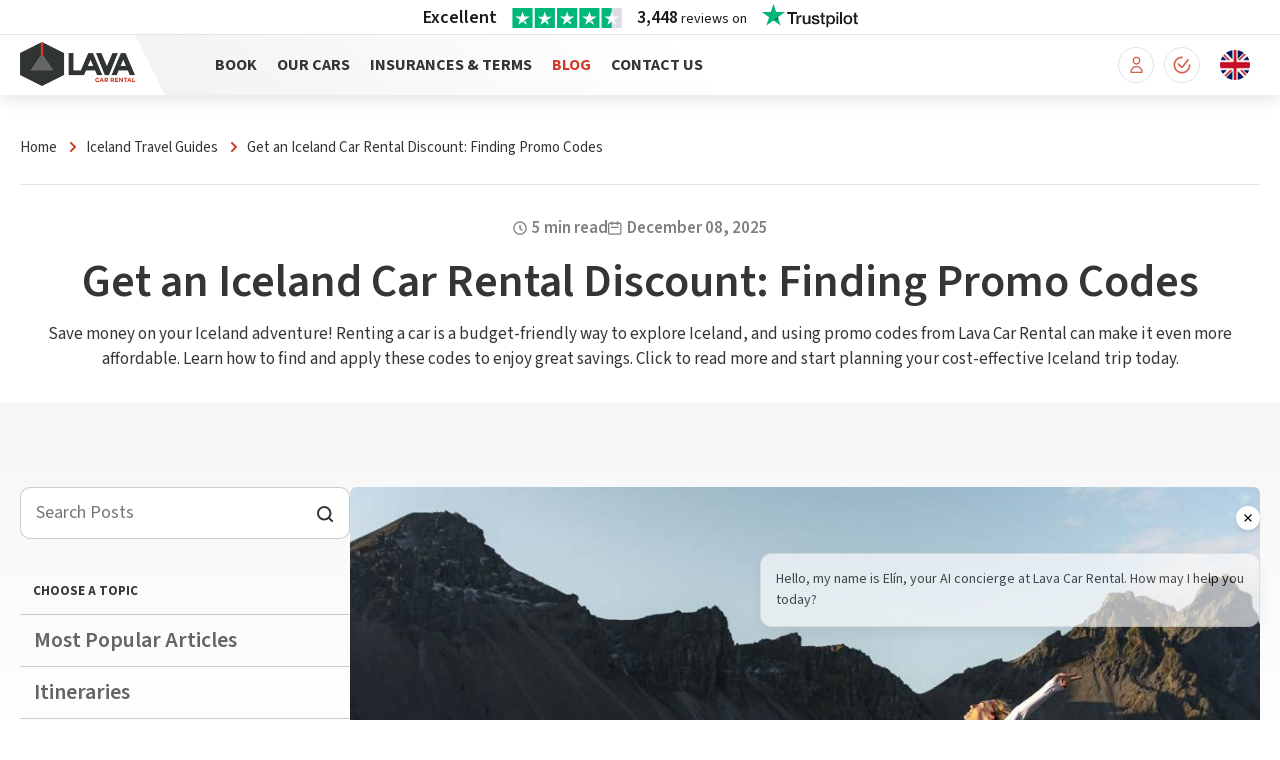

--- FILE ---
content_type: text/html; charset=UTF-8
request_url: https://www.lavacarrental.is/information-iceland/iceland-car-rental-discount-promo-codes
body_size: 25827
content:

<!DOCTYPE html>
<html lang="en">
	<head>
<meta charset="utf-8" />
<meta http-equiv="X-UA-Compatible" content="IE=edge" />
<meta name="viewport" content="width=device-width, minimum-scale=1.0, initial-scale=1.0" />

<meta name="facebook-domain-verification" content="ij7kgccwl2aragih6qyv0hgj2cwp7w" />
<meta name="google-site-verification" content="jmMgPq3fSokozIvC4KWqYmSkY-Dg5dpWlllS7D3VrnM" />

<link rel="preconnect" href="https://fonts.googleapis.com">
<link rel="preconnect" href="https://fonts.gstatic.com" crossorigin>

<link href="https://fonts.googleapis.com/css2?family=Source+Sans+3:ital,wght@0,200..900;1,200..900&display=swap" rel="preload" as="style">	
<link href="https://fonts.googleapis.com/css2?family=Source+Sans+3:ital,wght@0,200..900;1,200..900&display=swap" rel="stylesheet">

<link href="/assets/v2/stylesheets/l-base.css?2025" rel="preload" as="style">	
<link href="/assets/v2/stylesheets/l-base.css?2025" rel="stylesheet" />

<link href="/assets/v2/stylesheets/l-main.css?20251212c" rel="preload" as="style">	
<link href="/assets/v2/stylesheets/l-main.css?20251212c" rel="stylesheet" />


<link rel="icon" type="image/png" href="https://www.lavacarrental.is/file/1/lava-fav.png" />

<link rel="preload" href="/assets/javascripts/app.js?251117" as="script" />
<link rel="preload" href="/assets/v2/javascripts/l-main.js?20260115c" as="script" />




<script type="text/javascript">(function(w,d,s,l,i){w[l]=w[l]||[];w[l].push({'gtm.start':
new Date().getTime(),event:'gtm.js'});var f=d.getElementsByTagName(s)[0],
j=d.createElement(s),dl=l!='dataLayer'?'&l='+l:'';j.async=true;j.src=
'https://www.googletagmanager.com/gtm.js?id='+i+dl;f.parentNode.insertBefore(j,f);
})(window,document,'script','dataLayer','GTM-WNS7DJN');</script>


<link rel="canonical" href="https://www.lavacarrental.is/information-iceland/iceland-car-rental-discount-promo-codes" />
<link rel="alternate" hreflang="en" href="https://www.lavacarrental.is/information-iceland/iceland-car-rental-discount-promo-codes" />
<link rel="alternate" hreflang="es" href="https://www.lavacarrental.is/es/informacion-islandia/ahorra-alquilar-coche-islandia-descuento" />
<link rel="alternate" hreflang="fr" href="https://www.lavacarrental.is/fr/information/reduction-location-voiture-islande-codes-promo" />
<link rel="alternate" hreflang="de" href="https://www.lavacarrental.is/de/informationen-island/rabatt-mietwagen-island-gutscheincodes" />
<link rel="alternate" hreflang="it" href="https://www.lavacarrental.is/it/informazioni-islanda/sconti-noleggio-auto-islanda-codici-sconto" />
<link rel="alternate" href="https://www.lavacarrental.is/information-iceland/iceland-car-rental-discount-promo-codes" hreflang="x-default" />
	


		<title>Get an Iceland Car Rental Discount: Finding Promo Codes | Lava Car Rental</title>
<meta name="keywords" content="discount iceland car rental, promo code iceland car rental, coupon code iceland car rental, discount lava car rental, promo code lava car rental, coupon code lava car rental ">
<meta name="description" content="Learn how to find and use promo codes for Iceland car rentals to save big. Click to read more and start planning your budget-friendly Iceland adventure today">
<meta property="og:type" content="website">
<meta property="og:title" content="Get an Iceland Car Rental Discount: Finding Promo Codes">
<meta property="og:description" content="Learn how to find and use promo codes for Iceland car rentals to save big. Click to read more and start planning your budget-friendly Iceland adventure today">
<meta property="og:image" content="https://www.lavacarrental.is/media/1/happy-customer-car.jpg">
<meta property="twitter:card" content="summary">

	</head>
	<body class="en">
<!-- Google Tag Manager (noscript) -->
<noscript><iframe src="https://www.googletagmanager.com/ns.html?id=GTM-WNS7DJN"
height="0" width="0" style="display:none;visibility:hidden"></iframe></noscript>
<!-- End Google Tag Manager (noscript) -->

<style>.loader{position:fixed;left:0;top:0;bottom:0;right:0;background:#fff;z-index:9999999;opacity:1;transition:opacity .1s ease-in}.loader.done{display:none;opacity:0}</style>
<div class="loader"></div>
<div id="top"></div>

<header class="l-header">
	<div class="l-review-desktop">
		<div class="wrapper" style="text-align:center;">
			<a class="l-trustpilot" href="# " style="pointer-events:none;"><strong>Excellent</strong><svg role="img" viewBox="0 0 251 46" xmlns="http://www.w3.org/2000/svg"><title>4.5 out of 5 star rating on Trustpilot</title><g><path fill="#00b67a" d="M0 46.330002h46.375586V0H0z"></path><path d="M39.533936 19.711433L13.230239 38.80065l3.838216-11.797827L7.02115 19.711433h12.418975l3.837417-11.798624 3.837418 11.798624h12.418975zM23.2785 31.510075l7.183595-1.509576 2.862114 8.800152L23.2785 31.510075z" fill="#FFF"></path></g><g><path fill="#00b67a" d="M51.24816 46.330002h46.375587V0H51.248161z"></path><path d="M74.990978 31.32991L81.150908 30 84 39l-9.660206-7.202786L64.30279 39l3.895636-11.840666L58 19.841466h12.605577L74.499595 8l3.895637 11.841466H91L74.990978 31.329909z" fill="#FFF"></path></g><g><path fill="#00b67a" d="M102.532209 46.330002h46.375586V0h-46.375586z"></path><path d="M142.066994 19.711433L115.763298 38.80065l3.838215-11.797827-10.047304-7.291391h12.418975l3.837418-11.798624 3.837417 11.798624h12.418975zM125.81156 31.510075l7.183595-1.509576 2.862113 8.800152-10.045708-7.290576z" fill="#FFF"></path></g><g><path fill="#00b67a" d="M153.815458 46.330002h46.375586V0h-46.375586z"></path><path d="M193.348355 19.711433L167.045457 38.80065l3.837417-11.797827-10.047303-7.291391h12.418974l3.837418-11.798624 3.837418 11.798624h12.418974zM177.09292 31.510075l7.183595-1.509576 2.862114 8.800152-10.045709-7.290576z" fill="#FFF"></path></g><g><path fill="#dcdce6" d="M205.064416 46.330002h46.375587V0h-46.375587z"></path><path fill="#00b67a" d="M205.064416 46.330002h23.187793V0h-23.187793z"></path><path d="M244.597022 19.711433l-26.3029 19.089218 3.837419-11.797827-10.047304-7.291391h12.418974l3.837418-11.798624 3.837418 11.798624h12.418975zm-16.255436 11.798642l7.183595-1.509576 2.862114 8.800152-10.045709-7.290576z" fill="#FFF"></path></g></svg><strong>3,448</strong> <span>reviews on</span><svg role="img" viewBox="0 0 126 31" xmlns="http://www.w3.org/2000/svg"><title>Trustpilot</title><path class="l-text" d="M33.074774 11.07005H45.81806v2.364196h-5.010656v13.290316h-2.755306V13.434246h-4.988435V11.07005h.01111zm12.198892 4.319629h2.355341v2.187433h.04444c.077771-.309334.222203-.60762.433295-.894859.211092-.287239.466624-.56343.766597-.79543.299972-.243048.633276-.430858.999909-.585525.366633-.14362.744377-.220953 1.12212-.220953.288863 0 .499955.011047.611056.022095.1111.011048.222202.033143.344413.04419v2.408387c-.177762-.033143-.355523-.055238-.544395-.077333-.188872-.022096-.366633-.033143-.544395-.033143-.422184 0-.822148.08838-1.199891.254096-.377744.165714-.699936.41981-.977689.740192-.277753.331429-.499955.729144-.666606 1.21524-.166652.486097-.244422 1.03848-.244422 1.668195v5.39125h-2.510883V15.38968h.01111zm18.220567 11.334883H61.02779v-1.579813h-.04444c-.311083.574477-.766597 1.02743-1.377653 1.369908-.611055.342477-1.233221.51924-1.866497.51924-1.499864 0-2.588654-.364573-3.25526-1.104765-.666606-.740193-.999909-1.856005-.999909-3.347437V15.38968h2.510883v6.948968c0 .994288.188872 1.701337.577725 2.1101.377744.408763.922139.618668 1.610965.618668.533285 0 .96658-.077333 1.322102-.243048.355524-.165714.644386-.37562.855478-.65181.222202-.265144.377744-.596574.477735-.972194.09999-.37562.144431-.784382.144431-1.226288v-6.573349h2.510883v11.323836zm4.27739-3.634675c.07777.729144.355522 1.237336.833257 1.535623.488844.287238 1.06657.441905 1.744286.441905.233312 0 .499954-.022095.799927-.055238.299973-.033143.588836-.110476.844368-.209905.266642-.099429.477734-.254096.655496-.452954.166652-.198857.244422-.452953.233312-.773335-.01111-.320381-.133321-.585525-.355523-.784382-.222202-.209906-.499955-.364573-.844368-.497144-.344413-.121525-.733267-.232-1.17767-.320382-.444405-.088381-.888809-.18781-1.344323-.287239-.466624-.099429-.922138-.232-1.355432-.37562-.433294-.14362-.822148-.342477-1.166561-.596573-.344413-.243048-.622166-.56343-.822148-.950097-.211092-.386668-.311083-.861716-.311083-1.436194 0-.618668.155542-1.12686.455515-1.54667.299972-.41981.688826-.75124 1.14434-1.005336.466624-.254095.97769-.430858 1.544304-.541334.566615-.099429 1.11101-.154667 1.622075-.154667.588836 0 1.15545.066286 1.688736.18781.533285.121524 1.02213.320381 1.455423.60762.433294.276191.788817.640764 1.07768 1.08267.288863.441905.466624.98324.544395 1.612955h-2.621984c-.122211-.596572-.388854-1.005335-.822148-1.204193-.433294-.209905-.933248-.309334-1.488753-.309334-.177762 0-.388854.011048-.633276.04419-.244422.033144-.466624.088382-.688826.165715-.211092.077334-.388854.198858-.544395.353525-.144432.154667-.222203.353525-.222203.60762 0 .309335.111101.552383.322193.740193.211092.18781.488845.342477.833258.475048.344413.121524.733267.232 1.177671.320382.444404.088381.899918.18781 1.366542.287239.455515.099429.899919.232 1.344323.37562.444404.14362.833257.342477 1.17767.596573.344414.254095.622166.56343.833258.93905.211092.37562.322193.850668.322193 1.40305 0 .673906-.155541 1.237336-.466624 1.712385-.311083.464001-.711047.850669-1.199891 1.137907-.488845.28724-1.04435.508192-1.644295.640764-.599946.132572-1.199891.198857-1.788727.198857-.722156 0-1.388762-.077333-1.999818-.243048-.611056-.165714-1.14434-.408763-1.588745-.729144-.444404-.33143-.799927-.740192-1.05546-1.226289-.255532-.486096-.388853-1.071621-.411073-1.745528h2.533103v-.022095zm8.288135-7.700208h1.899828v-3.402675h2.510883v3.402675h2.26646v1.867052h-2.26646v6.054109c0 .265143.01111.486096.03333.684954.02222.18781.07777.353524.155542.486096.07777.132572.199981.232.366633.298287.166651.066285.377743.099428.666606.099428.177762 0 .355523 0 .533285-.011047.177762-.011048.355523-.033143.533285-.077334v1.933338c-.277753.033143-.555505.055238-.811038.088381-.266642.033143-.533285.04419-.811037.04419-.666606 0-1.199891-.066285-1.599855-.18781-.399963-.121523-.722156-.309333-.944358-.552381-.233313-.243049-.377744-.541335-.466625-.905907-.07777-.364573-.13332-.784383-.144431-1.248384v-6.683825h-1.899827v-1.889147h-.02222zm8.454788 0h2.377562V16.9253h.04444c.355523-.662858.844368-1.12686 1.477644-1.414098.633276-.287239 1.310992-.430858 2.055369-.430858.899918 0 1.677625.154667 2.344231.475048.666606.309335 1.222111.740193 1.666515 1.292575.444405.552382.766597 1.193145.9888 1.92229.222202.729145.333303 1.513527.333303 2.3421 0 .762288-.099991 1.50248-.299973 2.20953-.199982.718096-.499955 1.347812-.899918 1.900194-.399964.552383-.911029.98324-1.533194 1.31467-.622166.33143-1.344323.497144-2.18869.497144-.366634 0-.733267-.033143-1.0999-.099429-.366634-.066286-.722157-.176762-1.05546-.320381-.333303-.14362-.655496-.33143-.933249-.56343-.288863-.232-.522175-.497144-.722157-.79543h-.04444v5.656393h-2.510883V15.38968zm8.77698 5.67849c0-.508193-.06666-1.005337-.199981-1.491433-.133321-.486096-.333303-.905907-.599946-1.281527-.266642-.37562-.599945-.673906-.988799-.894859-.399963-.220953-.855478-.342477-1.366542-.342477-1.05546 0-1.855387.364572-2.388672 1.093717-.533285.729144-.799928 1.701337-.799928 2.916578 0 .574478.066661 1.104764.211092 1.59086.144432.486097.344414.905908.633276 1.259432.277753.353525.611056.629716.99991.828574.388853.209905.844367.309334 1.355432.309334.577725 0 1.05546-.121524 1.455423-.353525.399964-.232.722157-.541335.97769-.905907.255531-.37562.444403-.79543.555504-1.270479.099991-.475049.155542-.961145.155542-1.458289zm4.432931-9.99812h2.510883v2.364197h-2.510883V11.07005zm0 4.31963h2.510883v11.334883h-2.510883V15.389679zm4.755124-4.31963h2.510883v15.654513h-2.510883V11.07005zm10.210184 15.963847c-.911029 0-1.722066-.154667-2.433113-.452953-.711046-.298287-1.310992-.718097-1.810946-1.237337-.488845-.530287-.866588-1.160002-1.12212-1.889147-.255533-.729144-.388854-1.535622-.388854-2.408386 0-.861716.133321-1.657147.388853-2.386291.255533-.729145.633276-1.35886 1.12212-1.889148.488845-.530287 1.0999-.93905 1.810947-1.237336.711047-.298286 1.522084-.452953 2.433113-.452953.911028 0 1.722066.154667 2.433112.452953.711047.298287 1.310992.718097 1.810947 1.237336.488844.530287.866588 1.160003 1.12212 1.889148.255532.729144.388854 1.524575.388854 2.38629 0 .872765-.133322 1.679243-.388854 2.408387-.255532.729145-.633276 1.35886-1.12212 1.889147-.488845.530287-1.0999.93905-1.810947 1.237337-.711046.298286-1.522084.452953-2.433112.452953zm0-1.977528c.555505 0 1.04435-.121524 1.455423-.353525.411074-.232.744377-.541335 1.01102-.916954.266642-.37562.455513-.806478.588835-1.281527.12221-.475049.188872-.961145.188872-1.45829 0-.486096-.066661-.961144-.188872-1.44724-.122211-.486097-.322193-.905907-.588836-1.281527-.266642-.37562-.599945-.673907-1.011019-.905907-.411074-.232-.899918-.353525-1.455423-.353525-.555505 0-1.04435.121524-1.455424.353525-.411073.232-.744376.541334-1.011019.905907-.266642.37562-.455514.79543-.588835 1.281526-.122211.486097-.188872.961145-.188872 1.447242 0 .497144.06666.98324.188872 1.458289.12221.475049.322193.905907.588835 1.281527.266643.37562.599946.684954 1.01102.916954.411073.243048.899918.353525 1.455423.353525zm6.4883-9.66669h1.899827v-3.402674h2.510883v3.402675h2.26646v1.867052h-2.26646v6.054109c0 .265143.01111.486096.03333.684954.02222.18781.07777.353524.155541.486096.077771.132572.199982.232.366634.298287.166651.066285.377743.099428.666606.099428.177762 0 .355523 0 .533285-.011047.177762-.011048.355523-.033143.533285-.077334v1.933338c-.277753.033143-.555505.055238-.811038.088381-.266642.033143-.533285.04419-.811037.04419-.666606 0-1.199891-.066285-1.599855-.18781-.399963-.121523-.722156-.309333-.944358-.552381-.233313-.243049-.377744-.541335-.466625-.905907-.07777-.364573-.133321-.784383-.144431-1.248384v-6.683825h-1.899827v-1.889147h-.02222z" fill="#191919"></path><path fill="#00B67A" d="M30.141707 11.07005H18.63164L15.076408.177071l-3.566342 10.892977L0 11.059002l9.321376 6.739063-3.566343 10.88193 9.321375-6.728016 9.310266 6.728016-3.555233-10.88193 9.310266-6.728016z"></path><path fill="#005128" d="M21.631369 20.26169l-.799928-2.463625-5.755033 4.153914z"></path></svg></a>
		</div>
	</div>
	<div class="l-wrapper">
		<a class="l-mobile" href="#"><span>menu</span></a>
		<ul class="l-shortcuts">
			<li class="l-manage-booking">
				<a href="https://my.lavacarrental.is/" title="Manage Booking">Manage Booking</a>
			</li>
			<li class="l-check-in">
				<a href="https://checkin.lavacarrental.is/" title="Online Check-in">Online Check-in</a>
			</li>
			<li class="l-language">

<ul>
		<li>
			<a href="#" title="English"><img src="/assets/v2/images/l-flag-uk.png" width="30" height="30" alt="English flag" /></a>
		</li>

			<li>
			<a href="https://www.lavacarrental.is/es/informacion-islandia/ahorra-alquilar-coche-islandia-descuento" title="Spanish"><img src="/assets/v2/images/l-flag-es.png" width="30" height="30" alt="Spanish flag" /></a>
		</li>
			<li>
			<a href="https://www.lavacarrental.is/fr/information/reduction-location-voiture-islande-codes-promo" title="French"><img src="/assets/v2/images/l-flag-fr.png" width="30" height="30" alt="French flag" /></a>
		</li>
			<li>
			<a href="https://www.lavacarrental.is/de/informationen-island/rabatt-mietwagen-island-gutscheincodes" title="German"><img src="/assets/v2/images/l-flag-de.png" width="30" height="30" alt="German flag" /></a>
		</li>
			<li>
			<a href="https://www.lavacarrental.is/it/informazioni-islanda/sconti-noleggio-auto-islanda-codici-sconto" title="Italian"><img src="/assets/v2/images/l-flag-it.png" width="30" height="30" alt="Italian flag" /></a>
		</li>
</ul>
			</li>
		</ul>
		<a class="l-logo" href="/"><img src="/assets/v2/images/l-logo.png" alt="Lava Car Rental: Book Your Rental Car in Iceland" width="200" height="80" /></a>
		<navbar>
			<a class="l-close" href="#">Close</a>
			<nav>
<ul>
		<li class="">
		<a href="/">Book</a>
	</li>
		<li class="">
		<a href="/our-cars">Our Cars<span class="l-toggle"></span></a>
			<div>
				<ul>
					<li class="">
						<a href="/our-cars/economy">Economy Cars</a>
					</li>
					<li class="">
						<a href="/our-cars/4x4-cars">4x4 Cars & SUV</a>
					</li>
					<li class="">
						<a href="/our-cars/campers">Campers</a>
					</li>
					<li class="">
						<a href="/our-cars/electric-cars">Electric Cars</a>
					</li>
				</ul>
			</div>
	</li>
		<li class="">
		<a href="/terms-extras">Insurances & Terms<span class="l-toggle"></span></a>
			<div>
				<ul>
					<li class="">
						<a href="/terms-extras/insurances">Insurances</a>
					</li>
					<li class="">
						<a href="/terms-extras/rent-car-debit-card">Rent with Debit Card</a>
					</li>
					<li class="">
						<a href="/terms-extras/lava-car-rental-airport-pick-up-information">Airport Pick-Up</a>
					</li>
					<li class="">
						<a href="/terms-extras/self-service">Self-Service</a>
					</li>
					<li class="">
						<a href="/terms-extras/add-ons-and-extras">Add-ons & Accessories </a>
					</li>
					<li class="">
						<a href="/terms-extras/terms-and-conditions">Terms & Conditions</a>
					</li>
				</ul>
			</div>
	</li>
		<li class="l-active">
		<a href="/information-iceland">Blog</a>
	</li>
		<li class="">
		<a href="/contact-us">Contact Us</a>
	</li>
</ul>
				<ul class="l-shortcuts-mobile">
					<li class="l-manage-booking">
						<a href="https://my.lavacarrental.is/" title="Manage Booking">Manage Booking</a>
					</li>
					<li class="l-check-in">
						<a href="https://checkin.lavacarrental.is/" title="Online Check-in">Online Check-in</a>
					</li>
				</ul>
				<aside class="l-review">
					<span class="l-stars">*****</span><span class="l-score">4.6/5</span><span class="l-details">Based on 7000+ reviews</span>
				</aside>
			</nav>
			<section class="l-footer">
				<p><strong>Lava Car Rental</strong><br />Flugvellir 23<br />230 Keflavik<br />Iceland</p>
				<h3>Opening Hours</h3>
				<p>Open 24/7</p>
				<p>
					<a href="/cdn-cgi/l/email-protection#c2abaca4ad82aea3b4a3a1a3b0b0a7acb6a3aeecabb1" class="l-email"><strong>Contact Us</strong><br /><span class="__cf_email__" data-cfemail="cfa6a1a9a08fa3aeb9aeacaebdbdaaa1bbaea3e1a6bc">[email&#160;protected]</span></a>
				</p>
				<ul class="l-social">
					<li>
						<a href="https://www.facebook.com/lavacarrental/" target="_blank" class="l-facebook">Facebook</a>
					</li>
					<li>
						<a href="https://www.instagram.com/lavacarrental/" target="_blank" class="l-instagram">Instagram</a>
					</li>
					<li>
						<a href="https://www.youtube.com/@lavacarrental" target="_blank" class="l-youtube">Youtube</a>
					</li>
					<li>
						<a href="https://www.tiktok.com/@lavacarrental" target="_blank" class="l-tiktok">TikTok</a>
					</li>
				</ul>
			</section>
		</navbar>
	</div>
</header>

		<main id="l-main" role="main">

<section class="l-breadcrumbs">
	<ul>
			<li><a href="/">Home</a></li>
			<li><a href="/information-iceland">Iceland Travel Guides</a></li>
		
		<li class="l-active">Get an Iceland Car Rental Discount: Finding Promo Codes</li>
	</ul>	
</section>
<script data-cfasync="false" src="/cdn-cgi/scripts/5c5dd728/cloudflare-static/email-decode.min.js"></script><script type="application/ld+json">
{
	"@context": "https://schema.org",
	"@type": "BreadcrumbList",
	"itemListElement":[{"@type": "ListItem","position": 1,"name": "Home","item":{"@type":"Thing","@id":"/"}},{"@type": "ListItem","position": 2,"name": "Iceland Travel Guides","item":{"@type":"Thing","@id":"/information-iceland/"}},{"@type": "ListItem","position": 3,"name": "Get an Iceland Car Rental Discount: Finding Promo Codes","item":{"@type":"Thing","@id":"/information-iceland/iceland-car-rental-discount-promo-codes/"}}]
}
</script>
<style>


.l-breadcrumbs
{
	margin: 0px auto;
	padding:40px 0px 25px 0px;
	max-width: 1400px;
	width: calc(100% - 40px);
	border-bottom:1px solid #0000001A;
}


.l-breadcrumbs ul
{
	margin:0px;
	padding:0pX;
	list-style:none;
}

.l-breadcrumbs > ul > li
{
	display:inline;
	line-height: 130%;
	font-size: 15px;
	font-weight: 400;
	color: #353535;
}

.l-breadcrumbs > ul > li::before
{
	display:inline-block;
	content:'';
	margin:0px 10px;
	width:6px;
	height:10px;
	color:#CE3B27;
	font-weight:bold;
	background:url(/assets/v2/images/l-icon-breadcrumbs.svg) no-repeat center center;
	background-size:contain;
}

.l-breadcrumbs > ul > li:first-child::before
{
	display:none;
}

.l-breadcrumbs > ul > li > a
{
	color: #353535;
	text-decoration:none;
}

.l-breadcrumbs > ul > li > a:hover
{
	color: #CE3B27;
	text-decoration:none;
}

.l-breadcrumbs ~ div > .l-gradiant:first-child
{
	margin-top:-1px;
}

@media screen and (max-width:991.98px)
{
	.l-breadcrumbs
	{
		padding:20px 0px 15px 0px;
	}

	.l-breadcrumbs > ul > li
	{
		font-size:14px;
	}

	.l-breadcrumbs > ul > li::before
	{
		margin:0px 5px;
		width:4px;
		height:7px;
	}

	.l-breadcrumbs > ul > li:nth-child(3) ~ li
	{
		display:none;
	}

	.l-breadcrumbs ~ .l-article-item .l-article-item-above .l-wrapper
	{
		margin-top:15px;
	}
}

</style>			<div data-dr-type="section" data-dr-name="body">
				
	<section class="l-article-item">
		<div class="l-article-item-above">
			<div class="l-wrapper">
				<ul>
					<li class="l-time">5 min read</li>
						<li class="l-date">December 08, 2025</li>
					<li class="l-go-back"><a href="javascript:history.go(-1);">Go Back</a></li>
				</ul>
				<div class="l-title">
						<picture>
							<source srcset="/media/1/happy-customer-car.jpg?w=767" media="(max-width: 767px)">
							<img width="1020" height="680" src="/media/1/happy-customer-car.jpg?w=1020&format=jpg" alt="Get an Iceland Car Rental Discount: Finding Promo Codes" />
						</picture>
					<h1>Get an Iceland Car Rental Discount: Finding Promo Codes</h1>
				</div>
					<p>Save money on your Iceland adventure! Renting a car is a budget-friendly way to explore Iceland, and using promo codes from Lava Car Rental can make it even more affordable. Learn how to find and apply these codes to enjoy great savings. Click to read more and start planning your cost-effective Iceland trip today.</p>
			</div>
		</div>
<style>

.l-article-item-above ul
{
	display: flex;
	justify-content: center;
	align-items:center;
	gap: 20px;
	margin: 15px 0px;
	padding: 0px;
	list-style: none;
}

.l-article-item-above ul > li
{
	line-height: 160%;
	font-size: 17px;
	font-weight: 600;
	color: #808080;
}

.l-article-item-above ul > li::before
{
	content: '';
	display: inline-block;
	margin: 0px 5px 2px 0px;
	width: 14px;
	height: 14px;
	vertical-align: middle;
}

.l-article-item-above ul > li.l-time::before
{
	background: url(/assets/v2/images/l-icon-time-gray.svg) no-repeat center center;
	background-size: contain;
}

.l-article-item-above ul > li.l-date::before
{
	background: url(/assets/v2/images/l-icon-date-gray.svg) no-repeat center center;
	background-size: contain;
}


.l-article-item-above ul > li.l-go-back
{
	display:none;
}

.l-article-item-above ul > li.l-go-back::before
{
	display:none;
}

.l-article-item-above ul > li.l-go-back a
{
	display:inline-block;
	line-height: 160%;
	min-width:70px;
	padding:0px 10px;
	font-size: 14px;
	font-weight: 600;
	color: #FFF;
	text-align: center;
	background: #353535;
	border-radius: 5px;
}

.l-article-item-above ul > li.l-go-back a:hover
{
	text-decoration:none;
}

.l-article-item-above .l-title
{
	text-align:center;
}

.l-article-item-above .l-title h1
{
	margin:15px 0px;
	line-height: 110%;
	font-size: 46px;
	font-style: normal;
	font-weight: 600;
	color: #353535;
	text-align: center;
}

.l-article-item-above p
{
	line-height: 150%;
	margin:15px 0px 25px 0px;
	font-size: 17px;
	font-weight: 400;
	color: #353535;
	text-align: center;
}

@media screen and (min-width:992px)
{
	.l-article-item-above .l-title picture
	{
		display:none;
	}
}

@media screen and (max-width:991.98px)
{
	.l-article-item-above ul
	{
		flex-wrap:wrap;
		margin:10px 0px;
	}
	.l-article-item-above ul > li
	{
		line-height: 160%;
		font-size: 14px;
		white-space:nowrap;
	}

	.l-article-item-above ul > li.l-go-back
	{
		display:block;
	}

	.l-article-item-above .l-title
	{
		overflow:hidden;
		position:relative;
		display:flex;
		align-items:center;
		justify-content:center;
		padding:20px;
		min-height:230px;
		color:#fff;
		background:#000;
		border-radius:6px;
	}

	.l-article-item-above .l-title picture
	{
		opacity:0.5;
		display:block;
		position:absolute;
		top:0px;
		left:0px;
		width:100%;
		height:100%;
		object-fit:cover;
	}

	.l-article-item-above .l-title img
	{
		position:absolute;
		top:0px;
		left:0px;
		width:100%;
		height:100%;
		object-fit:cover;
	}

	.l-article-item-above .l-title h1
	{
		position:relative;
		margin:0px;
		padding:0px;
		line-height: 120%;
		font-size: 36px;
		font-weight: 700;
		color: #FFF;
		text-align:center;
	}

	.l-article-item-above p
	{
		text-align:left;
	}
}

</style>

		<div class="l-article-item-content">
			<div class="l-wrapper">
				<div class="l-articles-side">

<aside class="l-articles-filter">
	<form action="/information-iceland" data-groups="24,3,2,1,12,4" method="post">
		<input type="text" name="keywords" placeholder="Search Posts" />
		<input type="submit" value="Search" />
	</form>
	<p>Choose a topic</p>
	<div>
		<a href="#">All Travel Tips</a>
		<ul>
				<li>
					<a href="/information-iceland#most-popular-articles" data-group="24">Most Popular Articles</a>
				</li>
				<li>
					<a href="/information-iceland#itineraries" data-group="3">Itineraries</a>
				</li>
				<li>
					<a href="/information-iceland#travel-information" data-group="2">Travel Information</a>
				</li>
				<li>
					<a href="/information-iceland#icelandic-culture" data-group="1">Icelandic Culture</a>
				</li>
			<li class="l-active">
				<a href="/information-iceland" data-group="-1">All Travel Tips</a>
			</li>
		</ul>
	</div>
</aside>
<style>

.l-articles-filter form
{
	position:relative;
	margin:0px 0px 30px 0px;
}

.l-articles-filter form > input[type="text"]
{
	display:block;
	line-height:20px;
	padding:15px;
	font-size: 18px;
	color: #353535;
	background: #FFF;
	border: 1px solid rgba(0, 0, 0, 0.20);
	border-radius: 10px;
}

.l-articles-filter form > input[type="text"]:hover,
.l-articles-filter form > input[type="text"]:focus
{
	outline:none;
	border-color: #51A829 !important;
}

.l-articles-filter form > input[type="submit"]
{
	overflow:hidden;
	position:absolute;
	top:19px;
	right:17px;
	width:16px;
	height:16px;
	text-indent:-9999px;
	text-align:left;
	background:url('/assets/v2/images/l-icon-search-gray.svg');
	border:0px;
}

.l-articles-filter p
{
	margin:0px;
	padding:13px;
	font-size: 13px;
	font-weight: 700;
	color: #353535;
	text-transform: uppercase;
}


@media screen and (min-width:992px)
{
	.l-articles-filter
	{
		margin-bottom:35px;
	}

	.l-articles-filter > div > a
	{
		display:none;
	}

	.l-articles-filter ul
	{
		margin:0px;
		padding:0px;
		list-style:none;
	}

	.l-articles-filter ul li a
	{
		display:block;
		padding:13px;
		line-height:24px;
		font-size: 22px;
		font-weight: 600;
		color: #646565;
		background:transparent;
		border-top:1px solid #00000033;
		border-right:1px solid transparent;
		border-bottom:1px solid transparent;
		border-left:1px solid transparent;
		border-radius:0px;
	}

	.l-articles-filter ul li:first-child a
	{
		border-top:1px solid #00000033;
	}

	.l-articles-filter ul li:last-child a
	{
		border-bottom:1px solid #00000033;
	}

	.l-articles-filter ul li a:hover
	{
		text-decoration:none;
	}

	.l-articles-filter ul li.l-active a
	{
		background:#51A8291A;
		border:1px solid #51A829;
		border-radius:6px;
	}

	.l-articles-filter ul li.l-active + li:not(.l-active) a
	{
		border-top:1px solid transparent;
	}
/*
	.l-articles-filter ul li:last-child a
	{
		color:#CE3B27;
	}
*/
}

@media screen and (max-width:991.98px)
{
	.l-articles-filter form
	{
		margin-bottom:25px;
	}

	.l-articles-filter p
	{
		padding:5px 20px;
	}

	.l-articles-filter > div
	{
		position:relative;
		margin:0px 0px 25px 0px;
	}

	.l-articles-filter > div::after
	{
		z-index:3;
		content:'';
		position:absolute;
		top:24px;
		right:22px;
		width:9px;
		height:5px;
		background:url(/assets/v2/images/l-icon-arrow-drop.svg) no-repeat center center;
		background-szie:contain;
		pointer-events:none;
	}

	.l-articles-filter > div > a
	{
		display:block;
		padding:10px 20px;
		font-size: 20px;
		font-weight: 600;
		line-height: 30px;
		color: #646565;
		text-transform: capitalize;
		background: #FFF;
		border: 1px solid rgba(0, 0, 0, 0.20);
		border-radius: 10px;
	}

	.l-articles-filter > div > a:hover
	{
		color:#CE3B27;
		text-decoration:none;
	}

	.l-articles-filter > div > ul
	{
		z-index:2;
		position: absolute;
		top:0px;
		left:0px;
		display:none;
		margin:0px;
		padding:0px;
		width:100%;
		list-style:none;
		background: #FFF;
		border: 1px solid rgba(0, 0, 0, 0.20);
		border-radius: 10px;
		box-shadow: 0 0 25px 0 rgba(0, 0, 0, 0.10);
	}

	.l-articles-filter > div.l-open > ul
	{
		display:block;
	}

	.l-articles-filter > div > ul > li
	{
		display:block;
		border-top:1px solid rgba(0, 0, 0, 0.20);
	}

	.l-articles-filter > div > ul > li:first-child
	{
		border-top:0px;
	}

	.l-articles-filter > div > ul > li > a
	{
		display:block;
		padding:10px 20px;
		font-size: 20px;
		font-weight: 600;
		line-height: 30px;
		color: #646565;
		width:100%;
		text-transform: capitalize;
	}

	.l-articles-filter > div > ul > li > a:hover,
	.l-articles-filter > div > ul > li.l-active > a
	{
		color:#CE3B27;
		text-decoration:none;
	}

}


</style>
<script>

window.article_item_ids = [];
window.article_group_ids = [-1];

</script>
					<aside class="l-articles-sharing">

						<h3>Share this post</h3>
						<ul>
							<li class="l-icon-facebook">
								<a href="https://www.facebook.com/sharer/sharer.php?u=https%3a%2f%2fwww.lavacarrental.is%2finformation-iceland%2ficeland-car-rental-discount-promo-codes" target="_blank">Facebook</a>
							</li>
							<li class="l-icon-x">
								<a href="https://x.com/share?text=Get+an+Iceland+Car+Rental+Discount%3a+Finding+Promo+Codes&url=https%3a%2f%2fwww.lavacarrental.is%2finformation-iceland%2ficeland-car-rental-discount-promo-codes" target="_blank">X</a>
							</li>
							<li class="l-icon-pinterest">
								<a href="http://pinterest.com/pin/create/button/?url=https%3a%2f%2fwww.lavacarrental.is%2finformation-iceland%2ficeland-car-rental-discount-promo-codes&media=https%3a%2f%2fwww.lavacarrental.is%2fmedia%2f1%2fhappy-customer-car.jpg&description=Get+an+Iceland+Car+Rental+Discount%3a+Finding+Promo+Codes" target="_blank">Pinterest</a>
							</li>
							<li class="l-icon-email">
								<a href="/cdn-cgi/l/email-protection#[base64]">Email</a>
							</li>
							<li class="l-icon-website">
								<a data-url="https://www.lavacarrental.is/information-iceland/iceland-car-rental-discount-promo-codes" href="#" class="l-share-url">Website</a>
							</li>
						</ul>
					</aside>
<style>

.l-articles-sharing
{
	margin:35px 0px 35px 0px;
}

.l-articles-sharing h3
{
	margin:0px 0px 20px 0px;
	padding:15px 13px;
	font-size: 13px;
	font-weight: 700;
	line-height: normal;
	text-transform: uppercase;
	color:#353535;
	border-bottom:1px solid #00000033;
}

.l-articles-sharing ul
{
	margin:0px;
	padding:0px;
	list-style:none;
}

.l-articles-sharing ul > li
{
	display:inline;
}

.l-articles-sharing ul > li > a
{
	overflow:hidden;
	display:inline-block;
	margin:0px 4px;
	width:34px;
	height:34px;
	text-align:left;
	text-indent:-9999px;
	border:1px solid #00000033;
	border-radius:50%;
}

.l-articles-sharing ul > li > a:hover
{
	opacity:0.9;
}


.l-articles-sharing .l-icon-facebook > a
{
	background:url(/assets/v2/images/l-icon-social-1.svg) #FFF4E4 no-repeat center center;
}

.l-articles-sharing .l-icon-x > a
{
	background:url(/assets/v2/images/l-icon-social-2.svg) #F1E7FF no-repeat center center;
}

.l-articles-sharing .l-icon-pinterest > a
{
	background:url(/assets/v2/images/l-icon-social-3.svg) #CBD6FF no-repeat center center;
}

.l-articles-sharing .l-icon-email > a
{
	background:url(/assets/v2/images/l-icon-social-4.svg) #CBD6FF no-repeat center center;
}

.l-articles-sharing .l-icon-website > a
{
	background:url(/assets/v2/images/l-icon-social-5.svg) #E3D3D1 no-repeat center center;
}


.l-articles-rotate
{
	display:flex;
	flex-wrap:wrap;
}

.l-articles-rotate > *
{
	min-width:100%;
	max-width:100%;
}

.l-articles-rotate .l-articles-sharing
{
	margin:30px 0px;
}

.l-articles-rotate .l-articles-sharing h3
{
	margin:0px 0px 15px 0px;
	padding:0px;
	line-height: normal;
	font-size: 13px;
	font-weight: 700;
	text-transform: uppercase;
	color: #353535;
	border:0px;
}

@media screen and (max-width:991.98px)
{
	.l-articles-rotate .l-articles-sharing
	{
		margin:20px 0px;
		order:2;
	}

	.l-articles-rotate .widget-inline
	{
		order:1;
		margin:30px 0px 20px 0px;
	}

	.l-articles-rotate .l-articles-sharing h3
	{
		padding-bottom:15px;
		text-align:center;
		border-bottom:1px solid #00000033;
	}

	.l-articles-rotate .l-articles-sharing
	{
		text-align:center;
	}
}

</style>
<script data-cfasync="false" src="/cdn-cgi/scripts/5c5dd728/cloudflare-static/email-decode.min.js"></script><script>

setTimeout(function(){

$(document).ready(function(){

	$('.l-share-url').on('click',function(e){
		e.preventDefault();
		
		navigator.clipboard.writeText($(this).data('url'));
	});
});

}, 100);

</script>

	<section class="l-booking-side l-gray">
		<h3>Vehicle Booking</h3>
		<aside class="l-booking">
			<form method="get" action="/book/cars" class="caren_widget">
				<div class="row">
					<div class="col-12">
						<label for="pickuplocationid">Pick up location</label>
						<select class="form-control" name="pickuplocationid" id="pickuplocationid" aria-label="Pick up Location">
								<option value="239" data-extra="False"  selected>Keflavik International Airport</option>
								<option value="227" data-extra="False" >Car Rental Office in Keflavik</option>
						</select>
						<input style="display:none;" type="text" class="form-control extra-info" name="pickuplocationextra" id="pickuplocationextra" aria-label="Pick up Location Extra" placeholder="Which Area" />
					</div>
					<div class="col-12">
						<label for="dropofflocationid">Drop off location</label>
						<select class="form-control" name="dropofflocationid" id="dropofflocationid" aria-label="Dropoff Location">
								<option value="239" data-extra="False"  selected>Keflavik International Airport</option>
								<option value="227" data-extra="False" >Car Rental Office in Keflavik</option>
						</select>
						<input style="display:none;" type="text" class="form-control extra-info" name="dropofflocationextra" id="dropofflocationextra" aria-label="Dropoff Location Extra" placeholder="Which Area" />
					</div>
				</div>
				<div class="row">
					<div class="col-12">
						<label for="datefrom">Pick up date</label>
						<div class="l-datetime">
							<div class="l-date">
								<input type="text" id="datefrom" name="datefrom" class="form-control cal" aria-label="Date From" value="21-01-2026" />
							</div>
							<select class="form-control" name="timefrom" id="timefrom" aria-label="Time From" >
									<option >00:00</option>
									<option >00:30</option>
									<option >01:00</option>
									<option >01:30</option>
									<option >02:00</option>
									<option >02:30</option>
									<option >03:00</option>
									<option >03:30</option>
									<option >04:00</option>
									<option >04:30</option>
									<option >05:00</option>
									<option >05:30</option>
									<option >06:00</option>
									<option >06:30</option>
									<option >07:00</option>
									<option >07:30</option>
									<option >08:00</option>
									<option >08:30</option>
									<option >09:00</option>
									<option >09:30</option>
									<option >10:00</option>
									<option >10:30</option>
									<option >11:00</option>
									<option >11:30</option>
									<option selected>12:00</option>
									<option >12:30</option>
									<option >13:00</option>
									<option >13:30</option>
									<option >14:00</option>
									<option >14:30</option>
									<option >15:00</option>
									<option >15:30</option>
									<option >16:00</option>
									<option >16:30</option>
									<option >17:00</option>
									<option >17:30</option>
									<option >18:00</option>
									<option >18:30</option>
									<option >19:00</option>
									<option >19:30</option>
									<option >20:00</option>
									<option >20:30</option>
									<option >21:00</option>
									<option >21:30</option>
									<option >22:00</option>
									<option >22:30</option>
									<option >23:00</option>
									<option >23:30</option>
							</select>
						</div>
					</div>
					<div class="col-12">
						<label for="dateto">Drop off date</label>
						<div class="l-datetime">
							<div class="l-date">
								<input type="text" id="dateto" name="dateto" class="form-control cal" aria-label="Date To" value="28-01-2026" />
							</div>
							<select class="form-control" name="timeto" id="timeto" aria-label="Time To" >
										<option >00:00</option>
										<option >00:30</option>
										<option >01:00</option>
										<option >01:30</option>
										<option >02:00</option>
										<option >02:30</option>
										<option >03:00</option>
										<option >03:30</option>
										<option >04:00</option>
										<option >04:30</option>
										<option >05:00</option>
										<option >05:30</option>
										<option >06:00</option>
										<option >06:30</option>
										<option >07:00</option>
										<option >07:30</option>
										<option >08:00</option>
										<option >08:30</option>
										<option >09:00</option>
										<option >09:30</option>
										<option >10:00</option>
										<option >10:30</option>
										<option >11:00</option>
										<option >11:30</option>
										<option selected>12:00</option>
										<option >12:30</option>
										<option >13:00</option>
										<option >13:30</option>
										<option >14:00</option>
										<option >14:30</option>
										<option >15:00</option>
										<option >15:30</option>
										<option >16:00</option>
										<option >16:30</option>
										<option >17:00</option>
										<option >17:30</option>
										<option >18:00</option>
										<option >18:30</option>
										<option >19:00</option>
										<option >19:30</option>
										<option >20:00</option>
										<option >20:30</option>
										<option >21:00</option>
										<option >21:30</option>
										<option >22:00</option>
										<option >22:30</option>
										<option >23:00</option>
										<option >23:30</option>
							</select>
						</div>
					</div>
				</div>
				<div class="row">
					<div class="col-12">
						<label for="couponcode">Coupon code</label>
						<input type="text" id="couponcode" name="couponcode" class="form-control" aria-label="Coupon Code" value="" placeholder="Coupon code" />
					</div>
					<div class="col-12">
						<input type="submit" value="Rent your car now" />
					</div>
				</div>
			</form>
		</aside>
	</section>
	<div class="modal fade" id="afterhours" tabindex="-1" role="dialog" aria-labelledby="afterhoursLabel" aria-hidden="true">
		<div class="modal-dialog  modal-lg modal-dialog-centered" role="document">
			<div class="modal-content">
				<div class="modal-header">
					<h5 class="modal-title text-dark">Information: Pick-up/Drop-off outside of opening hours</h5>
					<button type="button" class="close" data-dismiss="modal" aria-label="Close">
						<span aria-hidden="true">&times;</span>
					</button>
				</div>
				<div class="modal-body">
					<div>
						<p class="l-alert">You selected a pick-up time or a drop-off time outside of opening hours.</p>
						<p class="text-dark"><strong>You can pick up and return your vehicle at the selected time by using our self-service option. To utilize self-service, all you need to do is purchase our full protection insurance package and complete online check-in before your arrival.</strong></p>
						<p class="text-dark">However, if you prefer to have a rental car agent assist you, please select a pick-up and drop-off time within our standard opening hours: from 5 am to 10 pm every day.</p>
						<p class="text-dark">Read more about self-service <a href="/terms-extras/self-service" target="_blank" aria-label="Read more about self-service here">here</a></p>
					</div>
				</div>
				<div class="modal-footer">
					<div class="d-sm-flex justify-content-between w-100">
						<button type="button" class="btn-widget-cancel" data-dismiss="modal">Change</button>
						<button type="button" class="btn-widget-continue">Continue</button>
					</div>
				</div>
			</div>
		</div>
	</div>
<style>

.l-booking-side
{
	margin:20px 0px 10px 0px;
}

.l-booking-side > h3
{
	display:block;
	margin:0px;
	padding:15px;
	width:100%;
	line-height: 140%;
	font-size: 22px;
	font-weight: 600;
	color: #FFF;
	background:#F17F70;
	border-top-left-radius: 6px;
	border-top-right-radius: 6px;
}

.l-booking-side > .l-booking
{
	padding:15px;
	color:#fff;
	background:#353535;
	border-bottom-left-radius: 6px;
	border-bottom-right-radius: 6px;
}

.l-booking-side > .l-booking label
{
        margin-top: 0px;
        margin-bottom: 5px;
        padding-left: 0px;
        font-size: 13px;
}


.l-booking-side.l-gray
{
	border:1px solid #E3E3E3;
	background:#F6F6F6;;
	border-radius:6px;
}

.l-booking-side.l-gray > h3
{
	line-height: 90%;
	font-size: 18px;
	font-weight: 600;
	color: #353535;
	border-bottom:1px solid #E3E3E3;
	background:none;
}


.l-booking-side.l-gray > .l-booking
{
	background:#FFFFFF99;
}


.l-booking-side.l-gray > .l-booking label
{
	padding-left:5px;
	color:#353535;
}

</style>
				</div>
				<article class="l-article-content">
					<div class="l-article-image">
							<picture>
								<source srcset="/media/1/happy-customer-car.jpg?w=767" media="(max-width: 767px)">
								<img width="1020" height="680" src="/media/1/happy-customer-car.jpg?w=1020&format=jpg" alt="Get an Iceland Car Rental Discount: Finding Promo Codes" />
							</picture>
					</div>
<style>


.l-article-item-content
{
	padding:55px 0px 40px 0px;
	background: linear-gradient(180deg, #F6F6F6 0%, rgba(235, 235, 235, 0.00) 100%);
	background-repeat:no-repeat;
	background-position:top center;
	background-size:100% 370px;
}

.l-article-item-content .l-wrapper
{
	display:flex;
	gap:50px;
}

.l-article-item-content .l-wrapper .l-articles-side
{
	min-width: 330px;
	max-width: 330px;
}

.l-articles-container .l-article-content
{
	min-width: calc(100% - 330px - 50px);
	max-width: calc(100% - 330px - 50px);
}

.l-article-item-content .l-article-image
{
	overflow:hidden;
	border-radius: 6px;
}

.l-article-item-content .l-article-image *
{
	vertical-align:bottom;
}

@media screen and (max-width:991.98px)
{

	.l-article-item-content
	{
		padding-top:0px;
		background:none;
	}

	.l-article-item-content .l-wrapper
	{
		flex-wrap:wrap;
		gap:0px;
		margin-top:20px;
	}

	.l-article-item-content .l-wrapper .l-articles-side
	{
		display:none;
	}

	.l-articles-container .l-article-content
	{
		min-width: 100%;
		max-width: 100%;
	}

	.l-article-item-content .l-article-image
	{
		display:none;
	}
}

</style>
					<div class="l-chapters l-open"><h4>Table of Contents</h4><ol><li><a href="#discount-iceland-car-rentals-it-all-starts-with-a-promo-code">Discount Iceland Car Rentals: It All Starts with a Promo Code</a></li><li><a href="#benefits-of-iceland-car-rental-discount-codes">Benefits of Iceland Car Rental Discount Codes</a></li><li><a href="#how-to-find-iceland-car-rental-promo-codes">How to Find Iceland Car Rental Promo Codes</a></li><li><a href="#use-promo-code-welcome-for-7%-off-your-iceland-car-rental">Use Promo Code WELCOME for 7% Off Your Iceland Car Rental</a></li><li><a href="#lava-car-rental-promo-code-faqs">Lava Car Rental Promo Code FAQs</a></li><li><a href="#need-to-know-more">Need to Know More?</a></li></ol></div>
					<p><span style="font-weight: 400;"> </span></p>
<p><span style="font-weight: 400;">Everyone wants to save a little bit of money these days. The good news? You can still travel and experience exciting new destinations, like Iceland, while on a budget.</span></p>
<p><span style="font-weight: 400;">One of our favourite ways to save money while travelling around Iceland? Renting a car. Opting for using a </span><a href="https://www.lavacarrental.is/"><span style="font-weight: 400;">car rental in Iceland</span></a><span style="font-weight: 400;"> saves you money on expensive tours or similar transportation, and if you </span><a href="https://www.lavacarrental.is/our-cars/campers"><span style="font-weight: 400;">rent a campervan in Iceland</span></a><span style="font-weight: 400;">, for a camping trip, you’ll likewise save by bundling your transportation and accommodations costs. Beyond this, renting a car in Iceland will also make your trip more convenient, as exploring the large majority of Iceland’s stunning landscapes requires travelling via a private vehicle.</span></p>
<p><span style="font-weight: 400;">If, though, you want to save </span><i><span style="font-weight: 400;">even more</span></i><span style="font-weight: 400;"> money during your trip, you can do so, by looking for promo codes, like Lava Car Rental promo codes, that will make your Iceland car rental more affordable. </span></p>
<p><span style="font-weight: 400;">Here’s how to find car rental discount codes in Iceland, so you can reap the savings that follow.</span></p>
<p><span style="font-weight: 400;"> </span></p>
<h2 id="discount-iceland-car-rentals-it-all-starts-with-a-promo-code">Discount Iceland Car Rentals: It All Starts with a Promo Code</h2>
<p><span style="font-weight: 400;">You likely use discount codes all the time in your everyday life. You use them when you’re checking out after a bit of online shopping. You use coupon codes at the grocery checkout. You add promo codes to your purchase for food delivery or takeaway. It’s an easy way to get a quick discount, just by entering a few numbers, letters, or a combination of both into a box.</span></p>
<p><span style="font-weight: 400;">You can find handy promo codes and coupons for car rentals, too. In Iceland, it’s particularly easy to find discount codes for car rentals, such as the coupon codes from Lava Car Rental. Many Iceland car rental providers offer these codes and they can save you a lot of money. Finding these codes, though, may take a little work — not much, but a little, and when you do find them, it’ll be well worth it.</span></p>
<p><span style="font-weight: 400;"> </span></p>
<h2 id="benefits-of-iceland-car-rental-discount-codes">Benefits of Iceland Car Rental Discount Codes </h2>
<p><span style="font-weight: 400;">Why exactly will it be so well worth it for you to look for some discount codes for Iceland car rentals? Well, there are multiple reasons why, and they go far beyond just getting a discount on your initial purchase. For example…</span></p>
<ul>
<li><strong>You’ll save on your rental cost:</strong><span style="font-weight: 400;"> Yes, firstly, you’ll save on that initial rental cost and get a discount, freeing up some of your travel budget for other purchases and experiences.</span></li>
<li><strong>You may get special offers and upgrades:</strong><span style="font-weight: 400;"> Beyond the initial savings, though, you may also get some special upgrades and other offers. For example, the rental car company may give you a better, newer, bigger, or more luxurious vehicle, without any need on your end to spend more.</span></li>
<li><strong>You may get the vehicle for longer:</strong><span style="font-weight: 400;"> Along these lines, you may also find that your Iceland car rental promo code gets you more time with the vehicle, with no extra cost for the extra days. This means you can travel longer, for the same price.</span></li>
<li><strong>You may get other perks:</strong><span style="font-weight: 400;"> Other popular perks that are sometimes included as part of a promo code? Benefits such as a free navigational system, or adding an extra driver to your rental contract at no cost!</span></li>
</ul>
<p><span style="font-weight: 400;"><picture><source srcset="/media/1/agent-lava-car-rental.jpg?w=767" media="(max-width: 767px)"><img width="1020" height="680" src="/media/1/agent-lava-car-rental.jpg?maxwidth=1020&format=jpg" alt="Saving money on your rental car in Iceland will make you happy" title="Saving money on your rental car in Iceland will make you happy" /></picture></span></p>
<h3>And to get the most savings…</h3>
<p><span style="font-weight: 400;">And make sure, to get the most from your promo code savings, that you book as far in advance as you can, when rates will already be lower, and double check your promo code’s restrictions, for any limitations or blackout dates.</span></p>
<p><span style="font-weight: 400;"> </span></p>
<h2 id="how-to-find-iceland-car-rental-promo-codes">How to Find Iceland Car Rental Promo Codes</h2>
<p><span style="font-weight: 400;">So where do you go about actually finding those Iceland car rental promo codes? </span></p>
<p><span style="font-weight: 400;">Yes, you can simply search for them online sometimes. It’s important, though, to ensure that all promo codes are valid and legitimate. Otherwise, you could end up arriving to pick up your rental car and discovering that the code does not work, either because it’s expired or it was never legitimate in the first place.</span></p>
<p><span style="font-weight: 400;">Here are the three best places to look for Lava Car Rental promo codes specifically:</span></p>
<ul>
<li><strong>The official <a href="https://www.lavacarrental.is/about-us">Lava Car Rental website</a>:</strong><span style="font-weight: 400;"> If there are any current promotions, you can find them listed on our website.</span></li>
<li><strong>Lava Car Rental’s social media channels:</strong><span style="font-weight: 400;"> Likewise, if there are any current promotions available, they’ll be advertised on our social media platforms, including </span><a href="https://www.facebook.com/lavacarrental/"><span style="font-weight: 400;">Facebook</span></a><span style="font-weight: 400;">, </span><a href="https://www.instagram.com/lavacarrental/"><span style="font-weight: 400;">Instagram</span></a><span style="font-weight: 400;">, and </span><a href="https://www.tiktok.com/@lavacarrental"><span style="font-weight: 400;">TikTok</span></a><span style="font-weight: 400;">.</span></li>
<li><strong>A Lava Car Rental representative</strong><span style="font-weight: 400;"><strong>:</strong> If there’s nothing listed on the above, reach out to Lava Car Rental directly and ask a representative if there are currently any Lava Car Rental promo codes on offer.</span></li>
</ul>
<p><span style="font-weight: 400;">You may be more likely to get a Lava Car Rental coupon code in a few instances. For example:</span></p>
<ul>
<li><span style="font-weight: 400;"><strong>Returning customers</strong> may be able to receive a special discount from Lava Car Rental.</span></li>
<li><span style="font-weight: 400;"><strong>If you’re renting multiple vehicles,</strong> you may qualify for a special discount.</span></li>
</ul>
<p><span style="font-weight: 400;">If either of these conditions applies to your rental, reach out to Lava Car Rental directly and ask them about the rental car promo codes that apply to your purchase. You can do so by sending us an email at </span><span style="font-weight: 400;"><a href="/cdn-cgi/l/email-protection" class="__cf_email__" data-cfemail="4920272f260925283f282a283b3b2c273d282567203a">[email&#160;protected]</a></span><span style="font-weight: 400;">, sending us a message on one of the social media platforms linked above, or using the chatbot on our website.</span></p>
<p><span style="font-weight: 400;">Other instances wherein you may be able to get a Lava Car Rental coupon code include during special events and seasons. For example, on Black Friday, many car rental companies offer special discounts and you’ll find information about these on Lava Car Rental’s website and social media platforms. You may also be more likely to find coupon codes during the winter season, as that’s Iceland’s slower travel season.</span></p>
<p><span style="font-weight: 400;">Keep in mind as you shop that Lava Car Rental offers more than just discounts on car rentals. We also offer </span><a href="https://www.lavacarrental.is/lava-tours"><span style="font-weight: 400;">discounts on Iceland tours</span></a><span style="font-weight: 400;">.</span></p>
<p data-start="655" data-end="794"></p>
<figure class="image"><picture><source srcset="/media/1/black-friday-2023.jpg?w=767" media="(max-width: 767px)"><img width="1020" height="680" src="/media/1/black-friday-2023.jpg?maxwidth=1020&format=jpg" alt="Black Friday 2023 offer for Lava Car Rental " title="Black Friday 2023 offer for Lava Car Rental " caption="true" /></picture>
<figcaption>
<p data-pm-slice="1 1 []">Example of a Lava Car Rental Offer. Please note this offer is no longer valid.</p>
</figcaption>
</figure>
<p></p>
<h2 id="use-promo-code-welcome-for-7%-off-your-iceland-car-rental" data-pm-slice="1 1 []">Use Promo Code WELCOME for 7% Off Your Iceland Car Rental </h2>
<p>Lava Car Rental is delighted to offer you <strong>7% off the rental car price</strong> with promo code <strong>WELCOME</strong>. This special discount is available to <strong>all customers</strong>, no matter which payment method you choose, and is only valid when you book directly on the Lava Car Rental website.</p>
<p>What makes this offer even better is that it’s <strong>fully stackable</strong>. Our <strong>long-term rental discounts are already built into the price</strong>, giving you great value for extended bookings — and with the promo code, you’ll enjoy an <strong>additional 7% off on top of those savings</strong>. It’s the simplest way to make sure you’re getting the very best deal on your rental car in Iceland.</p>
<p><strong><picture><source srcset="/media/1/coupon-code-lava-car-rental-2.jpg?w=767" media="(max-width: 767px)"><img width="1020" height="680" src="/media/1/coupon-code-lava-car-rental-2.jpg?maxwidth=1020&format=jpg" alt="Promocode Lava Car Rental" title="Promocode Lava Car Rental" /></picture></strong></p>
<p><strong></strong></p>
<p><strong>How to Apply a Lava Car Rental Promo Code</strong></p>
<p><span style="font-weight: 400;">Once you’ve found a valid Lava Car rental promo code, here’s how to apply it to your rental:</span></p>
<ol>
<li style="font-weight: 400;" aria-level="1"><span style="font-weight: 400;">On the Lava Car Rental's website, select your pick-up and drop-off locations and dates.</span></li>
<li style="font-weight: 400;" aria-level="1"><span style="font-weight: 400;">Enter your coupon code</span><span style="font-weight: 400;"> in the search box and click the search button. You can also add the coupon code later in the booking process.</span></li>
<li style="font-weight: 400;" aria-level="1"><span style="font-weight: 400;">Double-check that the discount is applied to your total before completing your booking.</span></li>
</ol>
<p></p>
<h2 id="lava-car-rental-promo-code-faqs">Lava Car Rental Promo Code FAQs</h2>
<p><b>What do I do if my promo code doesn’t work?</b></p>
<p><span style="font-weight: 400;">Double-check that the promo code is valid and that you’re inputting it correctly. If it’s still not working, </span><a href="https://www.lavacarrental.is/about-us"><span style="font-weight: 400;">contact Lava Car Rental directly</span></a><span style="font-weight: 400;"> to book your rental vehicle using your promo code.</span></p>
<p></p>
<p><b>Can I use two or more promo codes at once?</b></p>
<p data-pm-slice="1 1 []">No, only one promo code can be applied per reservation. However, some discounts (like our automatic long-term rental savings) are already built into the price and will still apply alongside your promo code. Always check the terms and conditions of your specific code for details.</p>
<p><b> </b></p>
<h2 id="need-to-know-more">Need to Know More?</h2>
<p><span style="font-weight: 400;">Car rental promo codes are an excellent way to save money on your travels in Iceland. There are more ways you can travel on a budget in Iceland, though. Check out our </span><a href="https://www.lavacarrental.is/information-iceland/12-money-saving-ideas-for-your-iceland-trip"><span style="font-weight: 400;">money-saving tips for Iceland</span></a><span style="font-weight: 400;"> and </span><a href="https://www.lavacarrental.is/information-iceland/exploring-iceland-on-a-budget"><span style="font-weight: 400;">guide to exploring Iceland on a budget</span></a><span style="font-weight: 400;"> to learn more, and check out all of the </span><a href="https://www.lavacarrental.is/our-cars/economy"><span style="font-weight: 400;">budget-friendly rentals available via Lava Car Rental</span></a><span style="font-weight: 400;">. </span></p>
<p style="text-align: center;"><span style="font-weight: 400;">  <b>  <a href="https://www.lavacarrental.is/" class="btn-green">Rent your Car in Iceland </a></b></span></p>
					

					
<style>


.l-article-content
{
	line-height: 150%;
	font-size: 17px;
	color: #353535;
	width:100%;
}

.l-article-content p
{
	margin:20px 0px;
}

.l-article-content h2
{
	margin:20px 0px;
	line-height: 130%;
	font-size: 32px;
	font-weight: 400;
	color: #353535;
}

.l-article-content h3
{
	margin:20px 0px;
	line-height: 130%;
	font-size: 24px;
	font-weight: 400;
	color: #353535;
}

.l-article-content h4
{
	margin:20px 0px;
	line-height: 130%;
	font-size: 20px;
	font-weight: 400;
	color: #353535;
}

.l-article-content picture,
.l-article-content picture img
{
	overflow:hidden;
	border-radius:6px;
}

.l-article-content a
{
	font-weight: 600;
	color: #1A0DAB;
	text-decoration:underline;
}

.l-article-content a:hover
{
	text-decoration:none;
}


.l-article-content a.btn-green
{
	display: inline-block;
	padding: 15px;
	line-height: 20px;
	width: 320px;
	max-width:100%;
	font-size: 16px;
	font-weight: 600;
	color: #FFFFFF;
	text-align: center;
	text-decoration:none;
	text-transform: uppercase;
	background: #51A829;
	border: 1px solid #51A829;
	border-radius: 8px;
	transition: background 200ms, color 200ms;
	letter-spacing: 0.5px;
}

.l-article-content a.btn-green:hover
{
	color: #fff;
	background: rgba(81, 168, 41, 0.85);
	border-color: rgba(81, 168, 41, 0.85);
}

.l-article-content .l-faqs
{
	margin:40px 0px;
}

.l-article-content .l-faqs > div:last-child
{
	border-bottom:0px;
}


@media screen and (max-width:991.98px)
{
	.l-article-content
	{
		font-size: 15px;
	}

	.l-article-content h2
	{
		font-size: 26px;
		font-weight: 600;
	}

	.l-article-content h3
	{
		font-size: 20px;
		font-weight: 600;
	}

	.l-article-content h4
	{
		font-size: 18px;
		font-weight: 600;
	}
}

</style>
					
					<div class="l-articles-rotate">
						<aside class="l-articles-sharing">
							<h3>Share this post</h3>
							<ul>
								<li class="l-icon-facebook">
									<a href="https://www.facebook.com/sharer/sharer.php?u=https%3a%2f%2fwww.lavacarrental.is%2finformation-iceland%2ficeland-car-rental-discount-promo-codes" target="_blank">Facebook</a>
								</li>
								<li class="l-icon-x">
									<a href="https://x.com/share?text=Get+an+Iceland+Car+Rental+Discount%3a+Finding+Promo+Codes&url=https%3a%2f%2fwww.lavacarrental.is%2finformation-iceland%2ficeland-car-rental-discount-promo-codes" target="_blank">X</a>
								</li>
								<li class="l-icon-pinterest">
									<a href="http://pinterest.com/pin/create/button/?url=https%3a%2f%2fwww.lavacarrental.is%2finformation-iceland%2ficeland-car-rental-discount-promo-codes&media=https%3a%2f%2fwww.lavacarrental.is%2fmedia%2f1%2fhappy-customer-car.jpg&description=Get+an+Iceland+Car+Rental+Discount%3a+Finding+Promo+Codes" target="_blank">Pinterest</a>
								</li>
								<li class="l-icon-email">
									<a href="/cdn-cgi/l/email-protection#[base64]">Email</a>
								</li>
								<li class="l-icon-website">
									<a data-url="https://www.lavacarrental.is/information-iceland/iceland-car-rental-discount-promo-codes" href="#" class="l-share-url">Website</a>
								</li>
							</ul>
						</aside>

<aside class="widget-inline">
	<div class="image" style="background-image:url('/media/1/a1d2d60402c9f5125cfde793bcaf2fc00c830c65.jpg?w=992')">
	</div>
	<div class="form">
					<form action="/book/cars" method="get" class="caren_widget_inline mt-3">
						<input type="hidden" id="classid" name="classid" value="" />
						<div class="l-booking">
							<div class="row">
								<div class="col-12 col-xl-12">
									<label for="pickuplocationid-1">Pick up<span class="d-md-none"> location</span></label>
								</div>
								<div class="col-12 col-xl-6">
									<select class="form-control" name="pickuplocationid" id="pickuplocationid-1" aria-label="Pick up Location">
												<option value="239" data-extra="False"  selected>Keflavik International Airport</option>
												<option value="227" data-extra="False" >Car Rental Office in Keflavik</option>
									</select>
									<input style="display:none;" type="text" class="form-control extra-info" name="pickuplocationextra" id="pickuplocationextra-1" aria-label="Pick up Location Extra" placeholder="Which Area" />
								</div>
								<div class="col-12 col-xl-6">
									<div class="l-datetime">
										<div class="l-date">
											<input type="text" id="datefrom-1" name="datefrom" class="form-control cal" aria-label="Date From" value="21-01-2026" />
										</div>
										<select class="form-control" name="timefrom" id="timefrom-1" aria-label="Time From" >
												<option >00:00</option>
												<option >00:30</option>
												<option >01:00</option>
												<option >01:30</option>
												<option >02:00</option>
												<option >02:30</option>
												<option >03:00</option>
												<option >03:30</option>
												<option >04:00</option>
												<option >04:30</option>
												<option >05:00</option>
												<option >05:30</option>
												<option >06:00</option>
												<option >06:30</option>
												<option >07:00</option>
												<option >07:30</option>
												<option >08:00</option>
												<option >08:30</option>
												<option >09:00</option>
												<option >09:30</option>
												<option >10:00</option>
												<option >10:30</option>
												<option >11:00</option>
												<option >11:30</option>
												<option selected>12:00</option>
												<option >12:30</option>
												<option >13:00</option>
												<option >13:30</option>
												<option >14:00</option>
												<option >14:30</option>
												<option >15:00</option>
												<option >15:30</option>
												<option >16:00</option>
												<option >16:30</option>
												<option >17:00</option>
												<option >17:30</option>
												<option >18:00</option>
												<option >18:30</option>
												<option >19:00</option>
												<option >19:30</option>
												<option >20:00</option>
												<option >20:30</option>
												<option >21:00</option>
												<option >21:30</option>
												<option >22:00</option>
												<option >22:30</option>
												<option >23:00</option>
												<option >23:30</option>
										</select>
									</div>
								</div>
							</div>
							<div class="row">
								<div class="col-12 col-xl-12">
									<label for="dropofflocationid-1">Drop off<span class="d-md-none"> location</span></label>
								</div>
								<div class="col-12 col-xl-6">
									<select class="form-control" name="dropofflocationid" id="dropofflocationid-1" aria-label="Dropoff Location">
											<option value="239" data-extra="False"  selected>Keflavik International Airport</option>
											<option value="227" data-extra="False" >Car Rental Office in Keflavik</option>
									</select>
									<input style="display:none;" type="text" class="form-control extra-info" name="dropofflocationextra" id="dropofflocationextra-1" aria-label="Dropoff Location Extra" placeholder="Which Area" />
								</div>
								<div class="col-12 col-xl-6">
									<div class="l-datetime">
										<div class="l-date">
											<input type="text" id="dateto-1" name="dateto" class="form-control cal" aria-label="Date To" value="23-01-2026" />
										</div>
										<select class="form-control" name="timeto" id="timeto-1" aria-label="Time To" data-popup="#afterhours" data-timefrom="05:00" data-timeto="21:30">
													<option >00:00</option>
													<option >00:30</option>
													<option >01:00</option>
													<option >01:30</option>
													<option >02:00</option>
													<option >02:30</option>
													<option >03:00</option>
													<option >03:30</option>
													<option >04:00</option>
													<option >04:30</option>
													<option >05:00</option>
													<option >05:30</option>
													<option >06:00</option>
													<option >06:30</option>
													<option >07:00</option>
													<option >07:30</option>
													<option >08:00</option>
													<option >08:30</option>
													<option >09:00</option>
													<option >09:30</option>
													<option >10:00</option>
													<option >10:30</option>
													<option >11:00</option>
													<option >11:30</option>
													<option selected>12:00</option>
													<option >12:30</option>
													<option >13:00</option>
													<option >13:30</option>
													<option >14:00</option>
													<option >14:30</option>
													<option >15:00</option>
													<option >15:30</option>
													<option >16:00</option>
													<option >16:30</option>
													<option >17:00</option>
													<option >17:30</option>
													<option >18:00</option>
													<option >18:30</option>
													<option >19:00</option>
													<option >19:30</option>
													<option >20:00</option>
													<option >20:30</option>
													<option >21:00</option>
													<option >21:30</option>
													<option >22:00</option>
													<option >22:30</option>
													<option >23:00</option>
													<option >23:30</option>
										</select>
									</div>
								</div>
							</div>
							<div class="row">
								<div class="col-12 col-xl-6">
									<input type="text" id="couponcode-1" name="couponcode" class="form-control" aria-label="Coupon Code" value="" placeholder="Coupon code" />
								</div>
								<div class="col-12 col-xl-6">
									<input type="submit" value="Rent your car now" data-href="/book/cars" />
								</div>
							</div>
						</div>
					</form>
	</div>
</aside>
<style>



.widget-inline
{
	display:flex;
	margin:45px 0px 40px 0px;
	background-color:#F3F3F3;
	border-radius:30px;
}

.widget-inline .image
{
	min-width:calc(100% / 3);
	max-width:calc(100% / 3);
	background-position:center center;
	background-repeat:no-repeat;
	background-size:cover;
	border-top-left-radius:30px;
	border-bottom-left-radius:30px;
}

.widget-inline .form
{
	min-width:calc((100% / 3) * 2);
	max-width:calc((100% / 3) * 2);
	padding:40px 45px 45px 45px;
}

@media screen and (max-width:991.98px)
{
	.widget-inline
	{
		flex-wrap:wrap;
		margin:30px 0px 20px 0px;
		border-radius:10px;
	}

	.widget-inline .image
	{
		min-width:100%;
		max-width:100%;
		height:172px;
		border-top-left-radius:10px;
		border-top-right-radius:10px;
		border-bottom-left-radius:0px;
	}

	.widget-inline .form
	{
		min-width:100%;
		max-width:100%;
		padding:20px 25px 25px 25px;
	}

}

</style>
					</div>
				</article>
			</div>
		</div>
	</section>

<style>


.l-article-item
{
	
}

.l-article-item .l-wrapper
{
	margin: 30px auto;
	max-width: 1400px;
	width: calc(100% - 40px);
}

.l-chapters
{
	overflow:hidden;
	margin:35px 0px;
	border-radius:6px;
	background:#51A8291A;
}

.l-chapters > h4
{
	cursor:pointer;
	position:relative;
	margin:0px;
	padding:15px 50px 15px 35px;
	line-height: 90%;
	font-size: 22px;
	font-weight: 600;
	color: #353535;
	background:#51A8291A;
}

.l-chapters > h4::after
{
	content:'';
	position:absolute;
	top:20px;
	right:20px;
	width:11px;
	height:10px;
	background:url(/assets/v2/images/l-icon-arrow-down.svg) no-repeat center center;
	transform:rotate(0deg);
}

.l-chapters > ol
{
	display:none;
	margin:0px;
	padding:30px 35px;
	list-style:none;
	counter-reset: chapters;
}

.l-chapters > ol > li
{
	line-height: 180%;
	font-size: 17px;
	font-weight: 600;
}

.l-chapters > ol > li::before
{
	display:inline;
	counter-increment: chapters;
	content:counter(chapters) ". ";
}

.l-chapters > ol > li > a
{
	color: #353535;
	text-decoration:underline;
}

.l-chapters.l-open > h4::after
{
	transform:rotate(180deg);
}

.l-chapters.l-open > ol
{
	display:block;
}

@media screen and (max-width:991.98px)
{
	.l-chapters
	{
		margin:0px -20px;
		width:calc(100% + 40px);
		border-radius:0px;
	}

	.l-chapters > h4
	{
		padding:15px 50px 15px 20px;
		font-size:18px;
	}

	.l-chapters.l-open > ol
	{
		padding:10px 20px 15px 20px;
	}
}

</style>


<style>


.l-section-faq
{
	padding:20px 0px 20px 0px;
	border-bottom:1px solid rgba(0,0,0,0.2);
}

.l-section-faq a
{
	color:#1A0DAB;
}

.l-section-faq + .l-section-faq
{
	border-top:0px;
}

.l-section-faq > h3
{
	cursor:pointer;
	position:relative;
	margin:0px;
	padding:0px 24px 0px 0px;
	line-height:90%;
	font-size:20px;
	font-weight:600;
	color:#353535;
	transition:color 100ms;
}

.l-section-faq > h3::before,
.l-section-faq > h3::after
{
	content:'';
	position:absolute;
	top:8px;
	right:0px;
	width:14px;
	height:2px;
	background:#000000;
}

.l-section-faq > h3::before
{
	transform:rotate(-90deg);
	transform-origin:center;
	transition:transform 100ms;
}

.l-section-faq > h3:hover
{
	color:#c5482a;
}

.l-section-faq > h3:hover::before,
.l-section-faq > h3:hover::after
{
	background-color:#c5482a;
}

.l-section-faq > h3 + div
{
	display:none;
	line-height: 150%;
	font-size: 17px;
	color: #353535;
}

.l-section-faq > h3 + div p
{
	margin:0px 0px 1rem 0px;
}

.l-section-faq > h3 + div ul,
.l-section-faq > h3 + div ol
{
	margin-bottom:1rem;
}

.l-section-faq > h3 + div h2,
.l-section-faq > h3 + div h4
{
	margin:0px 0px 10px 0px;
	padding:0px;
	line-height:90%;
	font-size:20px;
	font-weight:600;
}

.l-section-faq > h3 + div > *:first-child
{
	margin-top:20px !Important;
}

.l-section-faq > h3 + div > *:last-child
{
	margin-bottom:0px !Important;
}

.l-section-faq.l-open > h3::before
{
	transform:rotate(0deg);
}

.l-section-faq.l-open > h3 + div
{
	display:block;
}

@media screen and (min-width: 992px) and (max-width: 1319.98px)
{
	.l-section-faq
	{
		padding:16px 0px 16px 0px;
	}

	.l-section-faq > h3
	{
		padding:0px 20px 0px 0px;
		font-size:18px;
	}

	.l-section-faq > h3::before,
	.l-section-faq > h3::after
	{
		top:5px;
		width:12px;
		height:2px;
	}

	.l-section-faq > h3 + div p
	{
		margin:0px 0px 1rem 0px;
	}

	.l-section-faq > h3 + div ul,
	.l-section-faq > h3 + div ol
	{
		margin-bottom:1rem;
	}

	.l-section-faq > h3 + div h3,
	.l-section-faq > h3 + div h4
	{
		margin:0px 0px 8px 0px;
		font-size:18px;
	}

	.l-section-faq > h3 + div > *:first-child
	{
		margin-top:16px !Important;
	}
}

@media screen and (max-width: 991.98px)
{
	.l-section-faq
	{
		padding:10px 0px 10px 0px;
	}

	.l-section-faq > h3
	{
		padding:0px 24px 0px 0px;
		line-height:120%;
		font-size:18px;
	}

	.l-section-faq > h3::before,
	.l-section-faq > h3::after
	{
		margin-top:-2px;
		top:50%;
		width:14px;
		height:2px;
	}

	.l-section-faq > h3 + div
	{
		line-height: 150%;
		font-size: 16px;
		color: #353535;
	}


	.l-section-faq > h3 + div p
	{
		margin:0px 0px 1rem 0px;
	}

	.l-section-faq > h3 + div ul,
	.l-section-faq > h3 + div ol
	{
		margin-bottom:1rem;
	}

	.l-section-faq > h3 + div h3,
	.l-section-faq > h3 + div h4
	{
		margin:0px 0px 5px 0px;
		font-size:20px;
	}


	.table-container
	{
		overflow-x:auto;
		max-width:100%;
	}

}


</style>
<script data-cfasync="false" src="/cdn-cgi/scripts/5c5dd728/cloudflare-static/email-decode.min.js"></script><script>

setTimeout(
function(){
$(document).ready(function(){

	$('.l-chapters > h4').on('click',function(e){
		e.preventDefault();
		
		$(this).parent().toggleClass('l-open');
	});


	$('.l-chapters ol li a').off('click').on('click',function(e){

		e.preventDefault();
		$('html,body').animate({scrollTop: ($($(this).attr('href')).offset().top - $('header.l-header').outerHeight() - 20)}, 600);
	});
});
}, 100);

</script>
<script type="application/ld+json">{"@context":"http://schema.org","@type":["Article","BlogPosting"],"description": "Save money on your Iceland adventure! Renting a car is a budget-friendly way to explore Iceland, and using promo codes from Lava Car Rental can make it even more affordable. Learn how to find and apply these codes to enjoy great savings. Click to read more and start planning your cost-effective Iceland trip today.","headline":"Get an Iceland Car Rental Discount: Finding Promo Codes","name": "Get an Iceland Car Rental Discount: Finding Promo Codes","datePublished":"Tue, 09 Jul 2024 09:57:01 GMT","dateModified":"Mon, 08 Dec 2025 13:03:54 GMT","url": "https://www.lavacarrental.is/information-iceland/iceland-car-rental-discount-promo-codes","image": "https://www.lavacarrental.is/media/1/happy-customer-car.jpg","publisher": {"@type": ["LocalBusiness","AutoRental"],"name": "Lava Car Rental","address" : {"@type": "PostalAddress", "addressCountry": "IS", "addressLocality": "Keflavík", "streetAddress": "Flugvellir 23", "postalCode": "230"},"logo": {"@type": "ImageObject","url": "https://www.lavacarrental.is/assets/images/logo.png","width": 251,"height": 82}}}</script>
	<section class="l-tours-list">
		<div class="l-wrapper">
				<div class="l-text">
						<h2>Book a No-Hassle Tour with Our Partners</h2>
					<p><span>Make the most of your trip with great deals on top Icelandic experiences. Visit our </span><a href="https://lavacarrental.tourdesk.is/" rel="noopener noreferrer" target="_blank">dedicated tours and operators desk,</a><span> or browse the inspiration below to find your perfect adventure.</span></p>				</div>
							<ul>
						<li>
							<div class="l-inner">
								<div class="l-image">
					
										<img class="lozad" data-src="/media/1/sky-lagoon-iceland-entrance.jpg?w=480&h=480&mode=crop" width="480" height="480" alt="Sky Lagoon Entrance " />

										<div class="l-save">
											5% Discount
										</div>
																			<div class="l-popular">Popular</div>
																			<div class="l-promo">Promo code: <strong>LAVATOURS</strong></div>
								</div>
								<div class="l-text">
									<h3>Sky Lagoon Entrance </h3>

										<div>
												<div class="l-stars" title="5">
														<span class="l-star">*</span>
														<span class="l-star">*</span>
														<span class="l-star">*</span>
														<span class="l-star">*</span>
														<span class="l-star">*</span>
												</div>
																					</div>
									<p>Sky Lagoon is a stunning oceanside geothermal spa just minutes from Reykjav&#237;k, where warm mineral waters and dramatic North Atlantic views set the tone for a proper Icelandic escape. Step into this experience at its very best with the S&#233;r package. It includes the full seven-step ritual, guiding you through heat, cold, steam and stillness, as well as access to private changing facilities for a smooth and comfortable start. </p>
								</div>
							</div>
							<div class="l-details">
									<div class="l-price">
										From<br />
										<strong>110</strong>
											<em>&euro;</em>
									</div>

									<a href="https://lavacarrental.tourdesk.is/Tour/Item/345136/1/sky-lagoon-ser-pass">View tours</a>
							</div>
						</li>
						<li>
							<div class="l-inner">
								<div class="l-image">
					
										<img class="lozad" data-src="/media/1/glacier-hike-tours.jpg?w=480&h=480&mode=crop" width="480" height="480" alt="Glacier Hiking Tours" />

										<div class="l-save">
											5% Discount
										</div>
																												<div class="l-promo">Promo code: <strong>LAVATOURS</strong></div>
								</div>
								<div class="l-text">
									<h3>Glacier Hiking Tours</h3>

										<div>
												<div class="l-stars" title="5">
														<span class="l-star">*</span>
														<span class="l-star">*</span>
														<span class="l-star">*</span>
														<span class="l-star">*</span>
														<span class="l-star">*</span>
												</div>
																							<div class="l-duration">&bull; 3-4 hours </div>
										</div>
									<p>Grab your boots and get ready to explore the Icelandic glaciers! In these tours, you will learn about the massive natural phenomena and will be provided with all the necessary equipment to walk safely on a glacier with a professional guide. You can complement this tour with ice caving or ice climbing to enhance your experience.</p>
								</div>
							</div>
							<div class="l-details">
									<div class="l-price">
										From<br />
										<strong>93.5</strong>
											<em>&euro;</em>
									</div>

									<a href="https://lavacarrental.tourdesk.is/Tour?tags=Glacier%20Hike&amp;travelmethods=Self-Drive">View tours</a>
							</div>
						</li>
						<li>
							<div class="l-inner">
								<div class="l-image">
					
										<img class="lozad" data-src="/media/1/katla-ice-cave-iceland.jpg?w=480&h=480&mode=crop" width="480" height="480" alt="Katla Volcano Ice Cave Super Jeep Tour" />

										<div class="l-save">
											5% Discount
										</div>
																												<div class="l-promo">Promo code: <strong>LAVATOURS</strong></div>
								</div>
								<div class="l-text">
									<h3>Katla Volcano Ice Cave Super Jeep Tour</h3>

										<div>
												<div class="l-stars" title="5">
														<span class="l-star">*</span>
														<span class="l-star">*</span>
														<span class="l-star">*</span>
														<span class="l-star">*</span>
														<span class="l-star">*</span>
												</div>
																							<div class="l-duration">&bull; 3 hours </div>
										</div>
									<p>Experience the magic of the Katla Ice Cave, hidden beneath the M&#253;rdalsj&#246;kull glacier. Your journey begins in V&#237;k with a scenic Super Jeep ride across black sands and past mossy mountains, including a view of Mt. Hafursey from Rogue One. A short walk brings you to the cave, where helmets and crampons are provided before you step into shimmering blue ice mixed with volcanic ash — a striking, otherworldly sight.</p>
								</div>
							</div>
							<div class="l-details">
									<div class="l-price">
										From<br />
										<strong>153</strong>
											<em>&euro;</em>
									</div>

									<a href="https://lavacarrental.tourdesk.is/Tour/Item/35145/1/katla-ice-cave-super-jeep-from-vik">View tours</a>
							</div>
						</li>
						<li>
							<div class="l-inner">
								<div class="l-image">
					
										<img class="lozad" data-src="/media/1/ice-cave-tours.jpg?w=480&h=480&mode=crop" width="480" height="480" alt="Ice Caving Tours" />

										<div class="l-save">
											5% Discount
										</div>
																												<div class="l-promo">Promo code: <strong>LAVATOURS</strong></div>
								</div>
								<div class="l-text">
									<h3>Ice Caving Tours</h3>

										<div>
												<div class="l-stars" title="5">
														<span class="l-star">*</span>
														<span class="l-star">*</span>
														<span class="l-star">*</span>
														<span class="l-star">*</span>
														<span class="l-star">*</span>
												</div>
																							<div class="l-duration">&bull; 3-4 hours </div>
										</div>
									<p>Jump on a super jeep to witness one of the world&#39;s rarest natural phenomena: a glacier ice cave. The natural blue ice caves in Vatnaj&#246;kull glacier are available in the wintertime, whilst the Katla ice cave and the Langj&#246;kull ice tunnels are open all year long. Book your ice cave tour today and explore the world below the glaciers!</p>
								</div>
							</div>
							<div class="l-details">
									<div class="l-price">
										From<br />
										<strong>144</strong>
											<em>&euro;</em>
									</div>

									<a href="https://lavacarrental.tourdesk.is/Tour?tags=Ice%20Cave&amp;travelmethods=Self-Drive">View tours</a>
							</div>
						</li>
				</ul>
		</div>
	</section>
<style>

.l-tours-list 
{
	padding: 40px 0px 40px 0px;
	background-image: linear-gradient(#F6F6F6 0%, rgba(235, 235, 235, 0.00) 100%);
}

.l-tours-list .l-wrapper
{
	margin: 0px auto;
	max-width: 1400px;
	width: calc(100% - 40px);
}

.l-tours-list .l-wrapper > .l-text
{
	margin:0px auto 20px auto;
	max-width:1080px;
	width:100%;
	line-height: 150%;
	font-size: 17px;
	font-weight: 400;
	color: #353535;
	text-align: center;
}

.l-tours-list .l-wrapper > .l-text strong
{
	font-weight:700;
}

.l-tours-list .l-wrapper > .l-text a
{
	color:#06C;
	text-decoration:none;
}

.l-tours-list .l-wrapper > .l-text a:hover
{
	text-decoration:underline;
}

.l-tours-list .l-wrapper > .l-text h2
{
	margin:0px 0px 20px 0px;
	line-height: 130%;
	font-size: 32px;
	font-weight: 600;
	text-align: center;
	color: #353535;
}

.l-tours-list .l-wrapper > ul
{
	display:flex;
	margin:40px 0px;
	padding:0px;
	gap:30px;
	list-style:none;
}

.l-tours-list .l-wrapper > ul > li
{
	overflow:hidden;
	display:flex;
	flex-direction: column;
	flex-wrap:wrap;
	justify-content: space-between;
	min-width:calc((100% - (3 * 30px)) / 4);
	max-width:calc((100% - (3 * 30px)) / 4);
	background:#fff;
	border-radius:30px;
	box-shadow: 0 0 25px 0 rgba(0, 0, 0, 0.10);
}

.l-tours-list .l-wrapper > ul > li > .l-inner
{
	min-width:100%;
	max-width:100%;
}

.l-tours-list .l-wrapper > ul > li > .l-inner > .l-image
{
	overflow:visible;
	position:relative;
	width:100%;
	height:0%;
	padding-bottom:100%;
}

.l-tours-list .l-wrapper > ul > li > .l-inner > .l-image > img
{
	position:absolute;
	top:0px;
	left:0px;
	width:100% !important;
	height:100% !important;
	object-fit:cover;
}

.l-tours-list .l-wrapper > ul > li > .l-inner > .l-image > .l-save
{
	pointer-events:none;
	position:absolute;
	top:10px;
	left:10px;
	padding: 5px 15px;
	line-height: 15px;
	font-size: 14px;
	font-weight: 600;
	color: #353535;
	background: #FFC805;
	border-radius: 25px;
	text-transform: uppercase;
}

.l-tours-list .l-wrapper > ul > li > .l-inner > .l-image > .l-popular
{
	pointer-events:none;
	position:absolute;
	top:10px;
	right:10px;
	padding: 5px 15px;
	line-height: 15px;
        font-size: 14px;
        font-weight: 700;
	color:#353535;
	text-transform: uppercase;
	background:#FFE482;
	border: 1px solid rgba(0, 0, 0, 0.1);
	border-radius: 25px;
}

.l-tours-list .l-wrapper > ul > li > .l-inner > .l-image > .l-promo
{
	pointer-events:none;
	position:absolute;
	bottom:-10px;
	left:0px;
	padding: 5px 15px;
	line-height: 15px;
	font-size: 14px;
	font-weight: 600;
	color: #353535;
	background: #FFC805;
	border-top-right-radius: 25px;
	text-transform: uppercase;
}

.l-tours-list .l-wrapper > ul > li > .l-inner > .l-text
{
	padding:20px 20px 0px 20px;
}

.l-tours-list .l-wrapper > ul > li > .l-inner > .l-text h3
{
	margin:0px 0px 10px 0px;;
	line-height: 24px;
	font-size: 22px;
	font-weight: 600;
}

.l-tours-list .l-wrapper > ul > li > .l-inner > .l-text .l-stars
{
	display:inline-block;
}

.l-tours-list .l-wrapper > ul > li > .l-inner > .l-text .l-stars > .l-star
{
	overflow: hidden;
	display: inline-block;
	width: 20px;
	height: 20px;
	text-align: left;
	text-indent: -9999px;
	background: url(/assets/v2/images/l-star.svg) no-repeat center center;
	background-size: contain;
	vertical-align:top;
}

.l-tours-list .l-wrapper > ul > li > .l-inner > .l-text .l-duration
{
	display:inline-block;
	line-height:24px;
	font-size: 17px;
	font-weight: 600;
	color: #808080;
}

.l-tours-list .l-wrapper > ul > li > .l-inner > .l-text p
{
	margin:10px 0px;
}

.l-tours-list .l-wrapper > ul > li > .l-details
{
	display:flex;
	align-items:flex-end;
	justify-content:space-between;
	padding:0px 20px 20px 20px;
}

.l-tours-list .l-wrapper > ul > li > .l-details .l-price
{
	line-height:15px;
	font-size: 15px;
	color: rgba(0, 0, 0, 0.60);
	text-transform:uppercase;
}

.l-tours-list .l-wrapper > ul > li > .l-details .l-price > *
{
	line-height:20px;
	font-size: 20px;
	font-style:normal;
}

.l-tours-list .l-wrapper > ul > li > .l-details > a
{
	display: inline-block;
	padding: 10px 25px;
	line-height: 20px;
	font-size: 15px;
	font-weight: 700;
	color: #FFF;
	text-align: center;
	text-transform: uppercase;
	border-radius: 20px;
	background: #51A829;
}

.l-tours-list .l-wrapper > ul > li > .l-details > a:hover
{
	text-decoration: none;
	background: rgba(81, 168, 41, 0.85);
}

@media screen and (min-width: 992px) and (max-width: 1279.98px)
{

	.l-tours-list .l-wrapper > ul > li:nth-child(3) ~ li
	{	
		display:none;
	}

	.l-tours-list .l-wrapper > ul > li
	{
		min-width:calc((100% - (2 * 30px)) / 3);
		max-width:calc((100% - (2 * 30px)) / 3);
	}
}

@media screen and (max-width: 991.98px)
{
	.l-tours-list .l-wrapper > ul > li > .l-inner > .l-image
	{
		padding-bottom:0px;
		height:320px;
	}
}

@media screen and (min-width: 768px) and (max-width: 991.98px)
{
	.l-tours-list .l-wrapper > ul > li:nth-child(2) ~ li
	{	
		display:none;
	}

	.l-tours-list .l-wrapper > ul > li
	{
		min-width:calc((100% - (1 * 30px)) / 2);
		max-width:calc((100% - (1 * 30px)) / 2);
	}
}

@media screen and (max-width: 767.98px)
{
	.l-tours-list .l-wrapper > ul > li:nth-child(1) ~ li
	{	
		display:none;
	}

	.l-tours-list .l-wrapper > ul > li
	{
		min-width:100%;
		max-width:100%;
	}
}

</style>







	<aside class="l-articles-related">
			<h2>You Might Also Want To Read</h2>
		<ul>
			<li>
				<div class="l-text">
					<div class="l-image">
							<a href="/information-iceland/how-to-pay-and-tip-in-iceland">
								<img class="lozad" width="776" height="452" data-src="/media/1/money-and-tip-iceland.jpg?maxwidth=776&maxheight=452&mode=crop" alt="Pay &amp; Tipping in Iceland: Cash or Card?" />
							</a>
					</div>
					<ul>
						<li class="l-time">10 min read</li>
							<li class="l-date">January 05, 2026</li>
					</ul>
					<h3><a href="/information-iceland/how-to-pay-and-tip-in-iceland">How to Pay and Tip in Iceland</a></h3>
					<p>We’re breaking down everything you need to know about Iceland tipping etiquette, cash and credit card usage in Iceland, Iceland currency and more. All you need to know about spending money in Iceland is in this article.</p>
				</div>
				<div class="l-read-more">
					<a href="/information-iceland/how-to-pay-and-tip-in-iceland">Read more</a>
				</div>
			</li>
			<li>
				<div class="l-text">
					<div class="l-image">
							<a href="/information-iceland/iceland-arctic-coast-way">
								<img class="lozad" width="776" height="452" data-src="/media/1/mountains-49273131280-1.jpeg?maxwidth=776&maxheight=452&mode=crop" alt="The view in Iceland Arctic Coast Way" />
							</a>
					</div>
					<ul>
						<li class="l-time">8 min read</li>
							<li class="l-date">September 28, 2023</li>
					</ul>
					<h3><a href="/information-iceland/iceland-arctic-coast-way">The Iceland Arctic Coast Way: The New &quot;Golden Circle&quot; of the North</a></h3>
					<p>If you’re an intrepid traveller looking for a new adventure, we can’t recommend the Arctic Coast Way of Iceland enough. Keep reading to learn all about what it can offer you; how to prepare for the roads and weather of Iceland North Fjord; the best times to travel the route (as well as differences between travelling the route in the summer versus the winter), and the best Iceland 4x4 car rental to take you on your journey.</p>
				</div>
				<div class="l-read-more">
					<a href="/information-iceland/iceland-arctic-coast-way">Read more</a>
				</div>
			</li>
			<li>
				<div class="l-text">
					<div class="l-image">
							<a href="/information-iceland/renting-electric-car-iceland">
								<img class="lozad" width="776" height="452" data-src="/media/1/charging-car-iceland.jpg?maxwidth=776&maxheight=452&mode=crop" alt="A Guide to Renting and Driving an Electric Car in Iceland" />
							</a>
					</div>
					<ul>
						<li class="l-time">8 min read</li>
							<li class="l-date">July 30, 2025</li>
					</ul>
					<h3><a href="/information-iceland/renting-electric-car-iceland">A Guide to Renting and Driving an Electric Car in Iceland</a></h3>
					<p>Interested in an electric car rental in Iceland? Here’s everything you need to know about electric and hybrid vehicle requirements and charging stations in Iceland, as well as all the details you need about where you can and can’t go while driving an electric car in Iceland.&#160;</p>
				</div>
				<div class="l-read-more">
					<a href="/information-iceland/renting-electric-car-iceland">Read more</a>
				</div>
			</li>
		</ul>
	</aside>
<style>

.l-articles-related
{
	margin: 40px auto;
	max-width: 1400px;
	width: calc(100% - 40px);
}

.l-articles-related > h2
{
	margin:0px 0px 40px 0px;
	line-height: 90%;
	font-size: 32px;
	font-weight: 600;
	color: #353535;
	text-align:center;
}

.l-articles-related > ul
{
	display:flex;
	gap:20px;
	flex-wrap:wrap;
	margin:0px;
	padding:0px;
	list-style:none;
}

.l-articles-related > ul > li
{
	display:flex;
	flex-wrap:wrap;
	align-content: space-between;
	gap:30px;
	min-width:calc((100% - (2 * 20px))/3);
	max-width:calc((100% - (2 * 20px))/3);
	padding:13px 13px 32px 13px;
	background:#fff;
	border-radius: 15px;
	box-shadow: 0 0 25px 0 rgba(0, 0, 0, 0.10);
}

.l-articles-related > ul > li.l-hidden,
.l-articles-related > ul > li.l-hide-group,
.l-articles-related > ul > li.l-hide-item,
.l-articles-related > ul > li.l-hide-paging
{
	display:none;
}

.l-articles-related > ul > li > *
{
	min-width:100%;
	max-width:100%;
}

.l-articles-related > ul > li .l-text
{
	display:flex;
	flex-wrap:wrap;
	gap:10px;
	text-align:center;
}

.l-articles-related > ul > li .l-text > *
{
	min-width:100%;
	max-width:100%;
}

.l-articles-related > ul > li .l-text a
{
	color:#353535;
}

.l-articles-related > ul > li .l-text a:hover
{
	text-decoration:none;
}

.l-articles-related > ul > li .l-text ul
{
	display:flex;
	justify-content:center;
	gap:20px;
	margin:0px;
	padding:0px;
	list-style:none;
}

.l-articles-related > ul > li .l-text ul li
{
	line-height: 160%;
	font-size: 17px;
	font-weight: 600;
	color: #808080;
}

.l-articles-related > ul > li .l-text ul li::before
{
	content:'';
	display:inline-block;
	margin:0px 5px 2px 0px;
	width:14px;
	height:14px;
	vertical-align:middle;
}

.l-articles-related > ul > li .l-text ul li.l-time::before
{
	background:url(/assets/v2/images/l-icon-time-gray.svg) no-repeat center center;
	background-size:contain;
}

.l-articles-related > ul > li .l-text ul li.l-date::before
{
	background:url(/assets/v2/images/l-icon-date-gray.svg) no-repeat center center;
	background-size:contain;
}

.l-articles-related > ul > li .l-text h3
{
	margin:0px;
	line-height: 120%;
	font-size: 32px;
	font-weight: 600;
	color: #353535;
}

.l-articles-related > ul > li .l-text p
{
	margin:0px;
	padding:0px;
	line-height: 130%;
	font-size: 17px;
	color: #353535;	
}

.l-articles-related > ul > li .l-text .l-image
{
	overflow:hidden;
	display:block;
	width:100%;
	text-align:center;
	background:#000;
	border-radius:10px;
}

.l-articles-related > ul > li .l-text .l-image img
{
	vertical-align:bottom;
}

.l-articles-related > ul > li .l-read-more
{
	text-align:center;
}

.l-articles-related > ul > li .l-read-more a
{
	display:inline-block;
	padding:10px 25px;
	line-height:20px;
	font-size: 15px;
	font-weight: 700;
	color: #FFF;
	text-align: center;
	text-transform: uppercase;
	border-radius:20px;
	background:#51A829;
}

.l-articles-related > ul > li .l-read-more a:hover
{
	text-decoration:none;
	background:rgba(81, 168, 41, 0.85);
}

.l-articles-related .l-load
{
	margin:45px 0px 0px 0px;
	text-align:center;
}

.l-articles-related .l-load > a
{
	display:inline-block;
	padding:15px 30px;
	line-height: 20px;
	min-width:250px;
	font-size: 15px;
	font-weight: 700; 
	color: #646565;
	text-align: center;
	text-transform: uppercase;
	background: #FFF;
	border: 1px solid #646565;
	border-radius: 25px;
}

.l-articles-related .l-load > a:hover
{
	background:#f8f8f8;
	text-decoration:none;
}

@media screen and (min-width:992px) and (max-width:1299.98px)
{
	.l-articles-related > ul > li
	{
		min-width:calc((100% - (1 * 20px))/2);
		max-width:calc((100% - (1 * 20px))/2);
	}
}
@media screen and (max-width:991.98px)
{
	.l-articles-related > ul > li .l-text ul li
	{
		font-size:16px;
	}

	.l-articles-related > ul > li .l-text h3
	{
		font-size: 20px;
	}

	.l-articles-related > ul > li .l-text p
	{
		font-size: 16px;
	}

	.l-articles-related .l-load
	{
		margin:20px 0px 0px 0px;
	}
}

@media screen and (min-width:768px) and (max-width:991.98px)
{
	.l-articles-related > ul > li
	{
		min-width:calc((100% - (1 * 20px))/2);
		max-width:calc((100% - (1 * 20px))/2);
	}

	.l-articles-related > ul > li:nth-child(3)
	{
		display:none;
	}
}

@media screen and (max-width:767.98px)
{
	.l-articles-related > ul > li
	{
		min-width:100%;
		max-width:100%;
	}
}

</style>
			</div>
		</main>

				<aside class="l-bottom">
					<a href="/">rent your car now</a>
				</aside>
		<footer class="l-footer">
	<div class="l-wrapper">
		<div class="row">
			<div class="col-12 col-lg-4">
				<div class="row">
					<div class="col-6 col-lg-12 col-xl-6">
						<a class="l-logo" href="/"><img src="/assets/v2/images/l-logo-footer.svg" width="200" height="76" alt="Lava Car Rental" /></a>
					</div>
					<div class="col-6 col-lg-12 col-xl-6">
						<ul class="l-social">
							<li>
								<a href="https://www.facebook.com/lavacarrental/" target="_blank" class="l-facebook">Facebook</a>
							</li>
							<li>
								<a href="https://www.instagram.com/lavacarrental/" target="_blank" class="l-instagram">Instagram</a>
							</li>
							<li>
								<a href="https://www.youtube.com/@lavacarrental" target="_blank" class="l-youtube">YouTube</a>
							</li>
							<li>
								<a href="https://www.tiktok.com/@lavacarrental" target="_blank" class="l-tiktok">TikTok</a>
							</li>
						</ul>
					</div>
				</div>
				<div class="row">
					<div class="col-lg-12">
						<p class="l-email">
							<a class="l-mail" href="/cdn-cgi/l/email-protection#721b1c141d321e13041311130000171c06131e5c1b01"><span class="__cf_email__" data-cfemail="5c35323a331c303d2a3d3f3d2e2e3932283d3072352f">[email&#160;protected]</span></a>
						</p>
					</div>
				</div>
				<div class="row">
					<div class="col-lg-12 l-border-lg l-border-top-sm">
						<ul class="l-payment-methods">
							<li>
								<img class="lozad" data-src="/assets/v2/images/l-payment-1.svg" width="44" height="30" alt="Visa" />
							</li>
							<li>
								<img class="lozad" data-src="/assets/v2/images/l-payment-2.svg" width="44" height="30" alt="Mastercard" />
							</li>
							<li>
								<img class="lozad" data-src="/assets/v2/images/l-payment-3.svg" width="44" height="30" alt="Amex" />
							</li>
							<li>
								<img class="lozad" data-src="/assets/v2/images/l-payment-4.svg" width="44" height="30" alt="Union Pay" />
							</li>
							<li>
								<img class="lozad" data-src="/assets/v2/images/l-payment-5.svg" width="44" height="30" alt="Diners Club" />
							</li>

						</ul>
					</div>
				</div>
				<div class="row">
					<div class="col-lg-12">
						<ul class="l-awards">
							<li>
								<img class="lozad" data-src="/media/1/leading-logo-2023.png" alt="2023 car rental of the year" width="143" height="144" />
							</li>
							<li>
								<img class="lozad" data-src="/media/1/leading-logo-2024.png" alt="Iceland's Leading Car Rental Company 2024" width="143" height="144" />
							</li>
							<li>
								<img class="lozad" data-src="/media/1/bronze-wta-2025-c.png" alt="Iceland's Leading Car Rental Company 2025" width="143" height="144" />
							</li>
						</ul>
					</div>
				</div>
			</div>
			<div class="col-12 col-lg-8 l-border-top-sm">
				<div class="row">
					<div class="col-sm-12 col-lg-3">
						<div class="row">
							<div class="col-6 col-lg-12 l-border-lg">
	<h3>Address</h3>
		<p>ID: 5403160740<br />Flugvellir 23<br />230 Keflavik<br />ICELAND</p>


							</div>
							<div class="col-6 col-lg-12">
	<h3>Opening Hours</h3>
		<p>Open 24/7</p>


							</div>
						</div>
					</div>
					<div class="col-sm-12 col-lg-6 l-border-sm">
						<div class="row">
							<div class="col-6 col-lg-6 l-border-lg">
	<h3>Company Info</h3>
		<nav>
			<ul class="mobile-split">
				<li>
					<a href="/contact-us" target="_self">Contact Us</a>
				</li>
				<li>
					<a href="/about-us" target="_self">About Us</a>
				</li>
				<li>
					<a href="/about-us/reviews-and-survey" target="_self">Reviews & Survey</a>
				</li>
				<li>
					<a href="/terms-extras/terms-and-conditions" target="_self">Terms & Conditions</a>
				</li>
					<li class="d-lg-none"><a href="#ch2">Cookie Settings</a></li>
				<li>
					<a href="/terms-extras/privacy-policy" target="">Privacy Policy</a>
				</li>
				<li>
					<a href="/about-us/press-and-influencer-partnerships" target="_self">Press & Influencer</a>
				</li>
				<li>
					<a href="https://affiliate.lavacarrental.is/" target="">Affiliate Program</a>
				</li>
				<li>
					<a href="https://alfred.is/vinnustadir/lava-car-rental" target="">Work at Lava Car Rental</a>
				</li>
			</ul>
		</nav>


							</div>
							<div class="col-6 col-lg-6 l-border-lg">
	<h3>Our Cars</h3>
		<nav>
			<ul class="">
				<li>
					<a href="/our-cars/economy" target="_self">Economy Cars</a>
				</li>
				<li>
					<a href="/our-cars/4x4-cars" target="_self">4x4 Cars & SUV</a>
				</li>
				<li>
					<a href="/our-cars/campers" target="_self">Campers</a>
				</li>
				<li>
					<a href="/our-cars/electric-cars" target="">Electric Cars</a>
				</li>
				<li>
					<a href="/our-cars/luxury-cars" target="">Luxury Cars</a>
				</li>
				<li>
					<a href="/our-cars" target="_self">All Car Rentals</a>
				</li>
			</ul>
		</nav>


							</div>
						</div>
					</div>
					<div class="col-12 col-lg-3 l-border-sm l-border-lg">
	<h3>Helpful links</h3>
		<nav>
			<ul class="mobile-split">
				<li>
					<a href="/terms-extras/lava-car-rental-airport-pick-up-information" target="_self">Airport Pick-Up</a>
				</li>
				<li>
					<a href="/terms-extras/self-service" target="_self">Self-Service</a>
				</li>
				<li>
					<a href="https://www.lavacarrental.is/terms-extras/insurances" target="_blank">Insurances</a>
				</li>
				<li>
					<a href="/terms-extras/rent-car-debit-card" target="_self">Rent with Debit Card</a>
				</li>
				<li>
					<a href="https://www.lavacarrental.is/terms-extras/add-ons-and-extras" target="_blank">Add-ons & Accessories</a>
				</li>
				<li>
					<a href="/terms-extras/faq" target="_self">FAQ</a>
				</li>
				<li>
					<a href="/lava-tours" target="_self">Partner Deals</a>
				</li>
			</ul>
		</nav>


					</div>
				</div>
			</div>
		</div>
	</div>
</footer>		

<script data-cfasync="false" src="/cdn-cgi/scripts/5c5dd728/cloudflare-static/email-decode.min.js"></script><script src="/assets/javascripts/app.js?251117"></script>
<script src="/assets/v2/javascripts/l-main.js?20260115c"></script>



<style>
/*fixed button width*/
.ch2-btn
{
box-sizing: border-box
}
.ch2 .ch2-theme-default .ch2-dialog-actions button
{
height:auto;
}

</style> 




<script type="application/ld+json">
{ "@context" : "http://schema.org",
	"@id" : "",
	"name" : "Lava Car Rental",
	"address" : {
		"@type": "PostalAddress",
		"addressCountry": "IS",
		"addressLocality": "Keflavík",
		"streetAddress": "Flugvellir 23",
		"postalCode": "230"
	},
	"image" : "https://www.lavacarrental.is/assets/images/bg-2020.jpg",
	"logo" : "https://www.lavacarrental.is/assets/images/logo.png",
	"description" : "Lava Car Rental is a family-owned Icelandic company located just five minutes from Keflavík International Airport. The company’s mission is to make car rental the easiest part of every traveller’s journey, so visitors can focus on what truly matters — exploring Iceland. Lava Car Rental offers a wide range of reliable, well-maintained vehicles at fair prices, including economy cars, 4x4s, electric vehicles, and campers for two people. Every rental includes essential insurance, unlimited mileage, and 24/7 service, with optional self-service pick-up and convenient desk drop-off. Lava Car Rental welcomes all drivers 20 years and older, with no young driver fees, and accepts debit cards with the Full Protection package. With honest service, flexible options, and local expertise, Lava Car Rental helps travellers enjoy safe, simple, and stress-free car rental in Iceland, with convenient pick-up near Keflavík Airport and easy access to Reykjavík and the Ring Road.",
	"sameAs" : [ 
		"https://www.facebook.com/lavacarrental/",
		"https://www.instagram.com/lavacarrental/",
		"https://www.youtube.com/@lavacarrental",
		"https://www.tiktok.com/@lavacarrental"],
	"url" : "https://www.lavacarrental.is/",
	"areaServed": [
		{
			"@type": "Country",
			"name": "Iceland",
			"sameAs": "https://en.wikipedia.org/wiki/Iceland"
		},
		{
			"@type": "City",
			"name": "Keflavik",
			"sameAs": "https://en.wikipedia.org/wiki/Keflav%C3%ADk"
		}],
	"geo": {
		"@type": "GeoCoordinates",
		"latitude": "63.9963204",
		"longitude": "-22.5876251"
	},
	"hasMap": "https://www.google.com/maps/place/Lava+Car+Rental/@63.9963204,-22.5876251,17z/data=!3m1!4b1!4m6!3m5!1s0x48d6021c9c298717:0xa3aa1301da685a3c!8m2!3d63.9963181!4d-22.5850502!16s%2Fg%2F11cmpf9llz?hl=en&entry=ttu",
	"openingHoursSpecification":
	{
		"@type":"OpeningHoursSpecification",
		"opens":"00:00",
		"closes":"23:59",
		"dayOfWeek":["Monday","Tuesday","Wednesday","Thursday","Friday","Saturday","Sunday"]
	},
	"telephone": "+354 519 4141",
	"@type" : ["AutoRental"],
	"priceRange" : "$",
	"makesOffer":
	{
		"name":"Car Rental Service",
		"@type":"Offer",
		"areaServed":
		{
			"name":"Iceland",
			"@type":"Country"
		},
		"itemOffered":
		{
			"name":"Car Rental",
			"@type":"Service",
			"availableChannel":
			{
				"@type":"ServiceChannel",
				"availableLanguage":["English","French","German","Spanish","Italian"]
			}
		},
		"availableAtOrFrom":
		{
			"@type":"Place",
			"address":
			{
				"@type":"PostalAddress",
				"postalCode":"230",
				"streetAddress":"Flugvellir 23",
				"addressCountry":"IS",
				"addressLocality":"Keflavík"
			}
		}
	},
	"potentialAction":
	{
		"@type":"ReserveAction",
		"result":
		{
			"name":"Car Rental Reservation",
			"@type":"Reservation"
		},
		"target":
		{
			"@type":"EntryPoint",
			"urlTemplate":"https://www.lavacarrental.is/",
			"actionPlatform":["http://schema.org/DesktopWebPlatform","http://schema.org/MobileWebPlatform"]
		}
	},
	"aggregateRating":
	{
		"@type": "AggregateRating",
		"ratingValue": "4.5",
		"reviewCount": "4195"
	},
	"review":
	[
		{
			"@type": "Review",
			"reviewRating": {
				"@type": "Rating",
				"ratingValue": "5"
			},
			"author": {
				"@type": "Person",
				"name": "Fabio Gulotta"
			},
			"reviewBody": "I used a car rented from lava car rental for five days, when we arrived at the airport they transferred us with their shuttle to the dealership, from there they immediately gave us the keys after taking care of the paperwork. The rest excellent courtesy and speed. Recommended"
		},
		{
			"@type": "Review",
			"reviewRating": {
				"@type": "Rating",
				"ratingValue": "5"
			},
			"author": {
				"@type": "Person",
				"name": "Tony Richmond-Bailey"
			},
			"reviewBody": "Hired a RAV4 from Lava for our latest visit to Iceland. The car was very new, very low mileage, and the price was excellent. The staff at Lava are friendly, helpful and professional. For all our future trips we will always be using Lava"
		},
		{
			"@type": "Review",
			"reviewRating": {
				"@type": "Rating",
				"ratingValue": "5"
			},
			"author": {
				"@type": "Person",
				"name": "Christian Hingst"
			},
			"reviewBody": "Excellent service, support, flexibility, and what not. First car I picked had an issue, and Lava promptly changed it, with no bureaucracy or anything. Car was top quality, well adapted to the environment (may seem a strange remark, but makes sense in the Icelandic context). Had a lot of fun!"
		}
	]
}
</script>
<script type="application/ld+json">
{
	"@context": "https://schema.org",
	"@type": "Organization",
	"name": "Lava Car Rental",
	"url": "https://www.lavacarrental.is/",
	"logo": "https://www.lavacarrental.is/assets/images/logo.png",
	"sameAs": [
		"https://www.facebook.com/lavacarrental/",
		"https://www.instagram.com/lavacarrental/",
		"https://www.youtube.com/@lavacarrental",
		"https://www.tiktok.com/@lavacarrental"
	],
	"contactPoint": {
		"@type": "ContactPoint",
		"contactType": "Customer Support"
	}
}
</script>
<script type="text/plain" data-consent="analytics" defer>

(function () {
'use strict';
/*** Configuration ***/
const CHATBOT_API_URL = "https://chatbot-api.menni.ai/api/widget";
const SECRET_KEY = "sk_4eeb5c2a7cb4226ae1b12002c40a1e7ccd768adaed1b5ab50a6ba088fd66eec8";
const DEFAULT_LOCALE = "en";
const SUPPORTED_LOCALES = ["en", "fr", "de", "es", "it"];
// Localized welcome messages
const WELCOME_MESSAGES = {
en: "Hello, my name is Elín, your AI concierge at Lava Car Rental. How may I help you today?",
fr: "Bonjour, je m'appelle Elín, votre concierge IA chez Lava Car Rental. Comment puis-je vous aider aujourd'hui ?",
de: "Hallo, mein Name ist Elín, Ihre KI-Concierge bei Lava Car Rental. Wie kann ich Ihnen heute helfen?",
es: "Hola, mi nombre es Elín, tu asistente de IA en Lava Car Rental. ¿En qué puedo ayudarte hoy?",
it: "Ciao, mi chiamo Elín, la tua concierge AI presso Lava Car Rental. Come posso aiutarti oggi?",
};
const tooltip_MESSAGES = {
en: ["Hello, my name is Elín, your AI concierge at Lava Car Rental. How may I help you today?"],
fr: ["Bonjour, je m'appelle Elín, votre concierge IA chez Lava Car Rental. Comment puis-je vous aider aujourd'hui ?"],
de: ["Hallo, mein Name ist Elín, Ihre KI-Concierge bei Lava Car Rental. Wie kann ich Ihnen heute helfen?"],
es: ["Hola, mi nombre es Elín, tu asistente de IA en Lava Car Rental. ¿En qué puedo ayudarte hoy?"],
it: ["Ciao, mi chiamo Elín, la tua concierge AI presso Lava Car Rental. Come posso aiutarti oggi?"],
};
/*** Helpers ***/
const detectLocale = () => {
const pathSegment = window.location.pathname.split("/")[1]; // e.g. "el"
return SUPPORTED_LOCALES.includes(pathSegment) ? pathSegment : DEFAULT_LOCALE;
};
/*** Bootstrap Chatbot ***/
const locale = detectLocale();
const welcomeMessage = WELCOME_MESSAGES[locale] || WELCOME_MESSAGES[DEFAULT_LOCALE];
const tooltipMessages = tooltip_MESSAGES[locale] || tooltip_MESSAGES[DEFAULT_LOCALE];
const query =
`secretKey=${SECRET_KEY}` +
`&position=bottom-right` +
`&welcomeMessage=${welcomeMessage}` +
`&tooltipMessages=${encodeURIComponent(tooltipMessages.join("|||"))}`;
const scriptUrl = `${CHATBOT_API_URL}?${query}`;
const script = document.createElement("script");
script.src = scriptUrl;
script.async = true;
script.onload = () => {
console.log(":white_check_mark: Chatbot widget loaded successfully", { locale });
};
script.onerror = (error) => {
console.error(":x: Failed to load chatbot widget", error);
};
document.body.appendChild(script);
})();

</script>
	</body>
</html>

--- FILE ---
content_type: text/css
request_url: https://www.lavacarrental.is/assets/v2/stylesheets/l-main.css?20251212c
body_size: 32531
content:
/*
@import url("https://fonts.googleapis.com/css?family=Source+Sans+3:300,400,600,700&subset=cyrillic-ext&display=swap");
*/

body
{
	margin:0px;
	padding:0px;
	/*font-family: Open Sans, sans-serif;*/
	font-family: "Source Sans 3", Open Sans, sans-serif;
	font-size: 16px;
	/*background:none !important;*/
}

body.l-resize,
body.l-resize *
{
	transition:none !important;
}

a
{
    color: #c5482a;
    text-decoration: none;
}

a:active
{
	outline: 0;
}

a:hover
{
	outline: 0;
	color: #95040b;
	text-decoration: underline;
}

img
{
	max-width:100%;
	height:auto !important;
}

.h1, .h2, .h3, .h4, .h5, .h6, h1, h2, h3, h4, h5, h6 {
    margin-bottom: .5rem;
    font-weight: 500;
    line-height: 1.2;
}

/* HEADER */

header.l-header
{
	position:fixed;
	z-index:99999;
	overflow:visible !important;
	clear:both;
	float:left;
	padding:20px 0px;
	width:100%;
	height:120px !important;
	background:#ffffff;
	border-bottom:#e9e9e9;
	box-shadow:0px 5px 15px rgba(0,0,0,0.1)
}

header.l-header ~ #l-main
{
	padding-top:120px;
}

header.l-header ~ .wrapper-index
{
	margin-top:120px;
}

header.l-header > .l-wrapper
{
	margin:0px auto;
	max-width:1400px;
	width:calc(100% - 40px);
}

.l-mobile
{
	display:none;
}

header.l-header .l-logo
{
	float:left;
	display:inline-block;
}

header.l-header .l-logo > *
{
	object-fit:contain;
}

ul.l-shortcuts
{
	float:right;
	margin:0px;
	padding:20px 0px 0px 0px;
	list-style:none;
}

ul.l-shortcuts > li
{
	float:left;
	padding-left:10px;
}

ul.l-shortcuts > li.l-manage > a
{
	display:inline-block;
	padding:10px 20px;
	line-height:18px;
	color:#ffffff;
	font-size:14px;
	font-weight:bold;
	text-transform:uppercase;
	background:#D33B26;
	border:1px solid #D33B26;
	border-radius:5px;
	transition:color 300ms, background 300ms, border 300ms;
}

ul.l-shortcuts > li.l-manage > a:hover
{
	color:#000000;
	text-decoration:none;
	background:#ffff;
	border-color:#adadad;
}

ul.l-shortcuts > li.l-manage > a::before
{
	content:'';
	display:inline-block;
	margin:0px 10px 0px 0px;
	width:15px;
	height:18px;
	background:url('/assets/v2/images/l-icon-manage.svg') no-repeat center center;
	background-size:contain;
	vertical-align:top;
	filter:none;
	transition:filter 300ms;
}

ul.l-shortcuts > li.l-manage > a:hover::before
{
	filter: contrast(0%);
}

ul.l-shortcuts > li.l-language
{

}

ul.l-shortcuts > li.l-language > ul
{
	overflow:hidden;
	float:left;
	margin-top:-10px;
	padding:5px 10px;
	max-height:60px;
	list-style:none;
	border-top-left-radius:5px;
	border-top-right-radius:5px;
	border-bottom-left-radius:25px;
	border-bottom-right-radius:25px;
	background:#fff;
	box-shadow:0px 0px 0px rgba(0,0,0,0);
	transition:box-shadow 300ms, max-height 300ms;
}

ul.l-shortcuts > li.l-language > ul > li
{
	clear:both;
	float:left;
	padding:10px 0px;
	transition:opacity 300ms;
}

ul.l-shortcuts > li.l-language > ul > li ~ li
{
	opacity:0;
}

ul.l-shortcuts > li.l-language > ul > li img
{
	border-radius:50%;
	transform:none;
	transition: transform 300ms;
}

ul.l-shortcuts > li.l-language > ul:hover
{
	max-height:290px;
	box-shadow:0px 0px 5px rgba(0,0,0,0.25);
}

ul.l-shortcuts > li.l-language > ul:hover > li ~ li
{
	opacity:0.75;
}

ul.l-shortcuts > li.l-language > ul:hover > li:hover
{
	opacity:1;
}

ul.l-shortcuts > li.l-language > ul:hover > li ~ li:hover img
{
	/*transform:scale(1.1);*/
}

header.l-header navbar
{
	overflow:visible;
	position:relative;
	float:left;
	height:120px;
}

header.l-header navbar::before
{
	position:absolute;
	top:0px;
	left:0px;
	margin-top:-20px;
	margin-bottom:-20px;
	width:100%;
	height:100%;
	display:block;
	content:'';
	background: linear-gradient(45deg, rgba(0,0,0,0.05) 0%, rgba(0,0,0,0) calc(100% - 70px));
	clip-path: polygon(0 0, 100% 0, 100% 100%, 70px 100%);
}

header.l-header navbar > *
{
	position:relative;
	clear:both;
	float:left;
}

header.l-header navbar > nav
{
	float:left;
	padding:20px 0px 0px 70px;
}

header.l-header navbar > .l-close
{
	display:none;
}

header.l-header navbar > nav > ul
{
	margin:0px;
	padding:0px;
	list-style:none;
}

header.l-header navbar > nav > ul > li
{
	position:relative;
	float:left;
	padding:10px 15px;
}

header.l-header navbar > nav > ul > li > a
{
	line-height:20px;
	font-size:16px;
	font-weight:bold;
	color:#353535;
	text-transform:uppercase;
	transition:color 300ms;
}

header.l-header navbar > nav > ul > li.l-active > a,
header.l-header navbar > nav > ul > li > a:hover
{
	color:#D33B26;
	text-decoration:none;
}

header.l-header .l-review
{
	display:none;
}

.l-review
{
	clear:both;
	float:left;
	width:100%;
}

header.l-header .l-footer
{
	display:none;
}

header.l-header ~ .l-review
{
	z-index:99998;
	display:block;
	position:fixed;
	top:-60px;
	left:0px;
	padding:20px 0px;
	width:100%;
	height:60px;
	text-align:center;
	background:#fff;
	box-sizing:border-box;
	box-shadow:0px 0px 0px rgba(0,0,0,0);
	transition: top 600ms, box-shadow 600ms;
}

header.l-header.l-fixed ~ .l-review
{
	top:120px;
	box-shadow:0px 5px 15px rgba(0,0,0,0.1);
}

header.l-header ~ main
{
	clear:both;
}

@media screen and (max-width:1279.98px)
{
	ul.l-shortcuts > li.l-manage > a
	{
		position:relative;
		overflow:hidden;
		padding:5px;
		width:30px;
		height:30px;
		text-indent:-9999px;
		border-radius:50%;
	}

	ul.l-shortcuts > li.l-manage > a::before
	{
		position:absolute;
		top:6px;
		left:6.5px;
	}

	ul.l-shortcuts > li.l-language > ul
	{
		margin-top:-15px;
	}
}

@media screen and (min-width:992px) and (max-width:1279.98px)
{
	header.l-header
	{
		height:100px !important;
	}

	header.l-header ~ #l-main
	{
		padding-top:100px;
	}

	header.l-header ~ .wrapper-index
	{
		margin-top:100px;
	}

	header.l-header.l-fixed ~ .l-review
	{
		top:100px;
	}

	header.l-header .l-logo img
	{
		width:164px;
		height:63px;
	}

	header.l-header navbar
	{
		height: 100px;
	}

	header.l-header navbar > nav
	{
		padding:15px 0px 0px 55px
	}

	header.l-header navbar > nav > ul > li
	{
		padding:5px 10px;
	}

	header.l-header navbar > nav > ul > li > a
	{
		font-size:14px;
	}

	header.l-header navbar > nav > ul > li > div
	{
		top:65px !important;
	}

	header.l-header navbar > nav > ul > li > div > ul
	{
		padding:15px;
	}

	ul.l-shortcuts
	{
		padding-top:15px;
	}

	ul.l-shortcuts > li.l-language > ul
	{
	}

	ul.l-shortcuts > li.l-manage > a
	{
		position:relative;
		overflow:hidden;
		padding:5px;
		width:30px;
		height:30px;
		text-indent:-9999px;
		border-radius:50%;
	}

	ul.l-shortcuts > li.l-manage > a::before
	{
		position:absolute;
		top:6px;
		left:6.5px;
	}

	ul.l-shortcuts > li.l-language > ul
	{
		margin-top:-15px;
	}
}

@media screen and (min-width:992px)
{
	header.l-header navbar > nav > ul > li:hover
	{
		padding-bottom:60px;
	}

	header.l-header navbar > nav > ul > li:hover > div
	{
		opacity:1;
		max-height:160px;
		box-shadow:0px 5px 5px rgba(0,0,0,0.25);
	}

	header.l-header navbar > nav > ul > li > a > .l-toggle
	{
		display:none;
	}

	header.l-header navbar > nav > ul > li > div
	{
		opacity:0;
		overflow:hidden;
		position:absolute;
		top:80px;
		left:0px;
		max-height:0px;
		border-bottom-left-radius:5px;
		border-bottom-right-radius:5px;
		background:#ffffff;
		box-shadow:0px 0px 0px rgba(0,0,0,0);
		transition:opacity 300ms, max-height 300ms, box-shadow 300ms;
	}

	header.l-header navbar > nav > ul > li > div > ul
	{
		display:block;
		margin:0px;
		padding:20px;
		list-style:none;
		border-top:3px solid #D33B26;
		columns: 2;
	}

	header.l-header navbar > nav > ul > li > div > ul > li
	{

	}

	header.l-header navbar > nav > ul > li > div > ul > li > a
	{
		display:inline-block;
		padding:5px 0px;
		color:#353535;
		font-size:14px;
		font-weight:600;
		white-space:nowrap;
		transition:color 300ms;
	}

	header.l-header navbar > nav > ul > li > div > ul > li > a::before
	{
		content:'';
		display:inline-block;
		margin:0px 5px 0px 0px;
		width:4px;
		height:6px;
		background:url('/assets/v2/images/l-icon-arrow.svg') no-repeat center center;
		background-size:contain;
		vertical-align:middle;
	}

	header.l-header navbar > nav > ul > li > div > ul > li.l-active > a,
	header.l-header navbar > nav > ul > li > div > ul > li > a:hover
	{
		color:#D33B26;
		text-decoration:none;
	}
}

@media screen and (max-width:991.98px) 
{
	header.l-header
	{
		height:78px !important;
		box-shadow:0px 5px 5px rgba(0,0,0,0.1);
	}

	header.l-header ~ #l-main
	{
		padding-top:78px;
	}

	header.l-header ~ .wrapper-index
	{
		margin-top:78px;
	}

	header.l-header.l-fixed ~ .l-review
	{
		top:78px;
	}

	header.l-header > .l-wrapper
	{
		position:relative;
	}

	.l-mobile
	{
		display:block;
		margin-top:9px;
		float:left;
		padding:3px;
		width:31px;
		height:31px;
	}

	.l-mobile::before,
	.l-mobile::after
	{
		content:'';
		display:block;
		width:100%;
		height:3px;
		border-radius:1.5px;
		background:#000000;
	}

	.l-mobile > span
	{
		overflow:hidden;
		display:block;
		margin:6px 0px;
		width:100%;
		height:3px;
		text-indent:-9999px;
		border-radius:1.5px;
		background:#000000;
	}

	header.l-header .l-logo
	{
		z-index:2;
		position:relative;
		display:block;
		float:none;
		margin:0px auto;
		width:120px;
	}

	header.l-header .l-logo img
	{
		width:120px;
		height:46px;
	}
/*
	header.l-header ~ .l-review
	{
		display:none;
	}
*/

	header.l-header ~ .l-review
	{
		padding:10px 15px;
		height:45px;
	}

	ul.l-shortcuts
	{
		float:right;
		padding-top:8px;
	}

	ul.l-shortcuts > li
	{
		padding-left:5px;
	}

	ul.l-shortcuts > li.l-language > ul
	{
		margin-top:-10px;
		padding:5px;
		max-height: 50px;
	}

	ul.l-shortcuts > li.l-language > ul > li
	{
		padding:5px 0px;
	}

	header.l-header navbar
	{
		opacity:0;
		overflow:hidden;
		position:absolute;
		/*top:-20px;*/
		top:58px;
		left:-20px;
		width:calc(100% + 40px);
		max-height:0px;
		height:auto;
		transition:max-height 300ms, opacity 300ms 300ms;
	}

	header.l-header.l-open navbar
	{
		opacity:1;
		overflow:auto;
		height:calc(100dvh - 78px);
		max-height:calc(100vh - 78px);
		box-sizing:border-box;
		transition:max-height 600ms 300ms, opacity 600ms;
	}

	header.l-header navbar::before
	{
		opacity:0;
		pointer-events:none;
		position:fixed;
		top:0px;
		left:0px;
		z-index:1;
		margin:0px !important;
		width:100%;
		height:78px;
		background:#fff;
		clip-path:none;
		transition:opacity 300ms 300ms;

	}

	header.l-header.l-open navbar::before
	{
		opacity:1;
		transition:opacity 300ms;
	}

	header.l-header navbar > nav
	{
		position:relative;
		padding:20px 0px 20px 0px;
		width:100%;
		background:#ffffff;
	}

	header.l-header navbar > .l-close
	{
		pointer-events:none;
		opacity:0;
		z-index:2;
		overflow:hidden;
		position:fixed;
		top:26px;
		right:25px;
		display:block;
		float:right;
		width:32px;
		height:32px;
		text-indent:-9999px;
		background:url('/assets/v2/images/l-icon-close.svg') no-repeat center center;
		background-size:contain;
		transition:opacity 600ms;
	}

	header.l-header.l-open navbar > .l-close
	{
		pointer-events:all;
		opacity:1;
	}

	header.l-header navbar > nav > ul > li
	{
		display:block;
		float:none;
		line-height:24px;
		padding:13px 15px;
		width:100%;
		text-align:center;
	}

	header.l-header navbar > nav > ul > li > a
	{
		position:relative;
		font-size:20px;
	}

	header.l-header navbar > nav > ul > li >  a > .l-toggle
	{
		position:absolute;
		top:7px;
		right:-30px;
		overflow:hidden;
		display:inline-block;
		width:10px;
		height:10px;
		text-indent:-9999px;
		transform:rotate(135deg);
		vertical-align:middle;
		transition:top 300ms, transform 300ms;
	}

	header.l-header navbar > nav > ul > li > a > .l-toggle::before
	{
		content:'';
		position:absolute;
		top:0px;
		right:0px;
		display:block;
		width:100%;
		height:3px;
		border-radius:1.5px;
		background:#9B9B9B;
	}

	header.l-header navbar > nav > ul > li > a > .l-toggle::after
	{
		content:'';
		position:absolute;
		top:0px;
		right:0px;
		display:block;
		width:3px;
		height:100%;
		border-radius:1.5px;
		background:#9B9B9B;
	}

	header.l-header navbar > nav > ul > li.l-open >  a > .l-toggle
	{
		top:11px;
		transform:rotate(-45deg);
	}


	header.l-header navbar > nav > ul > li > div
	{
		overflow:hidden;
		max-height:0px;
		transition:max-height 600ms;
	}


	header.l-header navbar > nav > ul > li.l-open > div
	{
		max-height:320px;
	}

	header.l-header navbar > nav > ul > li > div > ul
	{
		display:block;
		margin:0px;
		padding:7px 0px 0px 0px;
		list-style:none;
	}

	header.l-header navbar > nav > ul > li > div > ul > li
	{
		display:block;
		padding:7px 0px;
		line-height:23px;
		font-size:19px;
		text-align:center;
	}


	header.l-header navbar > nav > ul > li > div > ul > li > a
	{
		line-height:
		font-size:19px;
		font-weight:600;
		color:#757575;
	}


	header.l-header navbar > nav > ul > li > div > ul > li.l-active > a,
	header.l-header navbar > nav > ul > li > div > ul > li > a:hover
	{
		color: #D33B26;
    		text-decoration: none;
	}

	header.l-header .l-review
	{
		display:block;
		float:none;
		margin:20px auto 0px auto;
		padding:10px 20px;
		width:100%;
		max-width:342px;
		line-height:22px;
		text-align:center;
		background:#fff;
		border-radius:5px;
		box-shadow:0px 4px 10px rgba(0,0,0,0.1);
		box-sizing:border-box;
	}

	header.l-header .l-review > .l-stars
	{
		overflow:hidden;
		float:left;
		width:97px;
		height:22px;
		text-indent:-9999px;
		text-transform:uppercase;
		background:url('/assets/v2/images/l-stars.svg') no-repeat center center;
		background-size:contain;
	}

	header.l-header .l-review > .l-score
	{
		font-size:17px;
		font-weight:600;
		color:#353535;
	}

	header.l-header .l-review > .l-details
	{
		float:right;
		font-size:11px;
		font-weight:600;
		color:#9B9B9B;
	}

	header.l-header .l-footer
	{
		display:block;
		padding:40px 20px 30px 20px;
		width:100%;
		line-height:24px;
		font-family: "Source Sans 3", sans-serif;
		font-size:17px;
		color:#ffffff;
		text-align:center;
		background:#353535;
		box-sizing:border-box;
	}

	header.l-header .l-footer p
	{
		margin:0px 0px 15px 0px;
	}

	header.l-header .l-footer p a
	{
		color:#fff;
	}

	header.l-header .l-footer p a:hover
	{
		color:#CE3B27;
		text-decoration:none;
	}

	header.l-header .l-footer p a.l-call
	{
		position:relative;
		display:inline-block;
		margin:10px 0px 10px 0px;
		padding:5px 40px;
		line-height:30px;
		font-size:20px;
		text-transform:uppercase;
		font-weight:600;
	}

	header.l-header .l-footer p a.l-call::before
	{
		content:'';
		display:block;
		position:absolute;
		top:0px;
		left:0px;
		width:40px;
		height:40px;
		background:url('/assets/v2/images/l-icon-phone.svg') no-repeat center center;
		background-size:contain;
	}

	header.l-header .l-footer p strong
	{
		font-size:18px;
		font-weight:600;
	}

	header.l-header .l-footer h3
	{
		margin:0px 0px 5px 0px;
		line-height:24px;
		font-size:20px;
		color:#CE3B27;
	}

	header.l-header .l-footer ul.l-social
	{
		margin:0px;
		padding:0px;
		list-style:none;
	}

	header.l-header .l-footer ul.l-social > li
	{
		display:inline;
	}

	header.l-header .l-footer ul.l-social > li > a
	{
		opacity:0.75;
		overflow:hidden;
		display:inline-block;
		margin:5px;
		width:34px;
		height:34px;
		text-indent:-9999px;
		background-position:center center;
		background-repeat:no-repeat;
		background-size:contain;
		transition:opacity 300ms;
	}

	header.l-header .l-footer ul.l-social > li > a.l-facebook
	{
		background-image:url('/assets/v2/images/l-social-facebook.svg');
	}

	header.l-header .l-footer ul.l-social > li > a.l-instagram
	{
		background-image:url('/assets/v2/images/l-social-instagram.svg');
	}

	header.l-header .l-footer ul.l-social > li > a.l-youtube
	{
		background-image:url('/assets/v2/images/l-social-youtube.svg');
	}

	header.l-header .l-footer ul.l-social > li > a.l-tiktok
	{
		background-image:url('/assets/v2/images/l-social-tiktok.svg');
	}

	header.l-header .l-footer ul.l-social > li > a:hover
	{
		opacity:1;
	}

	header.l-header ~ main
	{
		padding-top:78px;
	}
}


/* HERO */


.l-hero
{
	padding:70px 0px;
	color:#fff;
	background-position:center center;
	background-repeat:no-repeat;
	background-size:cover;
}

.l-hero .l-wrapper
{
	margin: 0px auto;
	max-width: 1400px;
	width: calc(100% - 40px);
}

.l-hero h1
{
	margin:0px 0px 10px 27px;
	padding:0px;
	line-height:90%;
	font-size:46px;
	font-family:'Open Sans',sans-serif;
	font-weight:700;
	letter-spacing:-2px;
	color:#fff;
	text-transform:uppercase;
	text-shadow:0px 4px 4px rgba(0,0,0,0.25);
}

.l-hero h2
{
	margin:0px 0px 10px 27px;
	padding:0px;
	line-height:58px;
	font-size:38px;
	font-weight:700;
	font-family:'Source Sans 3',sans-serif;
	text-transform:uppercase;
	text-shadow: 0px 4px 4px rgba(0,0,0,0.25);
	color:#fff;
}

.l-hero h2.l-badge::before
{
	content:'';
	display:inline-block;
	margin:15px 15px 15px 0px;
	width:28px;
	height:28px;
	background:url('/assets/v2/images/l-icon-badge.svg') no-repeat center center;
	background-size:contain;
	vertical-align:top;
}

.l-hero ul.l-reviews
{
	display:flex;
	margin:30px 0px 15px 0px !important;
	padding:0px;
	list-style:none;
	gap:15px;
	width:100%;
	max-width:570px;
}

.l-hero ul.l-reviews > li
{
	display:block;
	width:33.33%;
	
}


.l-hero .l-booking
{
	z-index:2;
	position:relative;
	display:block;
	width:100%;
	max-width:570px;
	color:#fff;
	backdrop-filter: blur(10px);
}

.l-hero .l-booking::before
{
	opacity:0.9;
	content:'';
	position:absolute;
	top:0px;
	left:0px;
	display:block;
	width:100%;
	height:100%;
	background-image: linear-gradient(#313434,#313434), linear-gradient(45deg, #313434 50%, #D33B26 100%);
	background-origin: border-box;
	background-clip: content-box, border-box;
	border: double 2px transparent;
	border-radius: 10px;
}

.l-hero .l-booking form
{
	position:relative;
	display:block;
	margin:0px;
	padding:27px 27px 13px 27px;
}


.l-hero ul.l-reviews > li .l-review-item
{
	display:block;
	width:100%;
	background:#ffffff;
	border-radius:6px;
}

.l-hero ul.l-reviews > li .l-review-item .l-stars
{
	position:relative;
	display:block;
	width:100%;
	padding:6px 20px;
	box-sizing:border-box;
	border-bottom:1px solid rgba(0,0,0,0.08);
}

.l-hero ul.l-reviews > li .l-review-item .l-stars span
{
	overflow:hidden;
	content:'';
	display:block;
	width:100%;
	height:28px;
	text-indent:-9999px;
	background:url('/assets/v2/images/l-stars.svg') no-repeat center center;
	background-size:contain;
}

.l-hero ul.l-reviews > li .l-review-item .l-score
{
	display:flex;
	justify-content: center;
	gap: 5px;
	padding:10px 20px 0px 20px;
	color:#353535;
	text-transform:uppercase;
}

.l-hero ul.l-reviews > li .l-review-item .l-score > strong
{
	font-size:16px;
	font-weight:600;
}

.l-hero ul.l-reviews > li .l-review-item .l-score > strong > span
{
	font-size: 13px;
	text-transform:none;
}

.l-hero ul.l-reviews > li .l-review-item .l-score > span
{
	overflow:hidden;
	display:block;
	width:50%;
	height:20px;
	text-indent:-9999px;
}

.l-hero ul.l-reviews > li .l-review-item .l-score > .l-trustpilot
{
	background:url('/assets/v2/images/l-review-trustpilot.svg') no-repeat bottom center;
	background-size:contain;
	margin-top:1px;
	margin-bottom:-1px;
}

.l-hero ul.l-reviews > li .l-review-item .l-score > .l-google
{
	background:url('/assets/v2/images/l-review-google.svg') no-repeat bottom center;
	background-size:contain;
	margin-top:3px;
	margin-bottom:-3px;
}

.l-hero ul.l-reviews > li .l-review-item .l-score > .l-facebook
{
	background:url('/assets/v2/images/l-review-facebook.svg') no-repeat bottom center;
	background-size:contain;
	margin-top:-2px;
	margin-bottom:2px;
}

.l-hero ul.l-reviews > li .l-review-item .l-details
{
	display:block;
	padding:0px 20px 10px 20px;
	line-height:25px;
	font-size:13px;
	color:rgba(53,53,53,0.5);
	text-align:center;
}


.l-booking .row
{
	margin-left:-7px;
	margin-right:-7px;
}

.l-booking div[class^='col-']
{
	padding-left:7px;
	padding-right:7px;
}

.l-booking label
{
	margin-bottom:11px;
	padding-left:20px;
	line-height:18px;
	font-size:14px;
	text-transform:uppercase;
}

.selectric-wrapper,
.l-booking input[type="text"],
#l-edit-dates input[type="text"]
{
	margin-bottom:15px;
}

.l-booking input[type="text"],
#l-edit-dates input[type="text"]
{
	padding:14px 20px;
	line-height:20px;
	font-size:14px;
	color:rgba(0,0,0,0.6);
	background:#fff;
	border:1px solid rgba(0,0,0,0.1);
	border-radius:8px;
}

.l-booking input[type="text"]:focus,
#l-edit-dates input[type="text"]:focus
{
	outline:none !important;
	background:rgb(240, 240, 240);
	box-shadow:none !important;
}

.l-booking .selectric,
#l-edit-dates .selectric
{
	line-height:20px;
	background:#fff;
	border:1px solid rgba(0,0,0,0.1);
	border-radius:8px;
	transition:background 300ms, box-shadow 300ms;
}

.l-booking .selectric-open .selectric,
#l-edit-dates .selectric-open .selectric
{
	background:rgb(240, 240, 240);
	/*box-shadow: 0 0 0 3px rgba(211,59,38,.25);*/
	box-shadow:none;
}

.l-booking .selectric .label,
#l-edit-dates .selectric .label
{
	margin:0px 30px 0px 20px;
	padding:14px 0px;
	line-height:20px;
	height:48px;
	font-size:14px;
	color:rgba(0,0,0,0.6);
}

.selectric-open .selectric-items
{
	border-radius:8px;
}

.l-booking .selectric-items li,
#l-edit-dates .selectric-items li
{
	font-size:13px;
	color:rgba(0,0,0,0.6);
	background:rgb(240, 240, 240);
	transition:background 300ms;
}

.l-booking .selectric-items li:hover,
.l-booking .selectric-items li.selected,
.l-booking .selectric-items li.highlighted,
#l-edit-dates .selectric-items li:hover,
#l-edit-dates .selectric-items li.selected,
#l-edit-dates .selectric-items li.highlighted
{
	background:#fff;
}

.l-booking .selectric .button,
#l-edit-dates .selectric .button
{
	display:block;
	height:50px;
	width:50px;
	background: url('/assets/v2/images/l-icon-arrow-down.svg') no-repeat center center;
}

.l-booking .selectric .button:after,
#l-edit-dates .selectric .button:after
{
	display:none;
}

.l-booking .selectric::after,
#l-edit-dates .selectric::after
{
	display:block;
	background:url('/assets/v2/images/l-icon-arrow-down.svg');
}

.l-datetime
{
	position:relative;
	display:flex;
}

.l-datetime::before
{
	pointer-events:none;
	position:absolute;
	top:18px;
	left:20px;
	display:block;
	content:'';
	width:13.5px;
	height:13.5px;
	background:url('/assets/v2/images/l-icon-calendar.svg') no-repeat center center;
	background-size:contain;
}

.l-datetime > input
{
	padding-left:50px !important;
	width:60%;
	border-right:0px !important;
	border-top-right-radius:0px !important;
	border-bottom-right-radius:0px !important;
}

.l-datetime > .l-date
{
	width:60%;
}

.l-datetime > .l-date > input
{
	padding-left:50px !important;
	width:100%;
	border-right:0px !important;
	border-top-right-radius:0px !important;
	border-bottom-right-radius:0px !important;
}

.l-datetime > input + *,
.l-datetime > .l-date + *
{
	position:relative;
	width:40%;
}

.l-datetime > input + *::before,
.l-datetime > .l-date + *::before
{
	position:absolute;
	z-index:2;
	top:6px;
	left:0px;
	content:'';
	display:block;
	width:1px;
	height:38px;
	background:rgba(0,0,0,0.25);
}

.l-datetime > input + * .selectric,
.l-datetime > .l-date + * .selectric
{
	border-left:0px !important;
	border-top-left-radius:0px !important;
	border-bottom-left-radius:0px !important;
}

.l-booking input[type="submit"]
{
	outline:none;
	height:50px;
	width:100%;
	border-radius:8px;
	color:#fff;
	font-size:16px;
	font-weight:600;
	text-transform:uppercase;
	background:#51A829;
	border:1px solid #51A829;
	transition: background 200ms, color 200ms;
	letter-spacing: 0.5px;
}

.l-booking input[type="submit"]:focus,
.l-booking input[type="submit"]:hover,
#l-edit-dates input[type="submit"]:focus,
#l-edit-dates input[type="submit"]:hover
{
	color:#51A829;
	background:#ffffff;
}

@media screen and (max-width:767.98px)
{

	.l-hero
	{
		position:relative;
		padding:40px 0px;
		background-image:linear-gradient(#ffffff, #f6f6f6) !important;
		border-bottom:1px solid rgba(0,0,0,0.1);
	}

	.l-hero > *
	{
		position:relative;
	}

	.l-hero::before
	{
		display:block;
		content:'';
		position:absolute;
		top:0px;
		left:0px;
		height:370px;
		width:100%;
		background:url('/assets/v2/images/l-hero-mobile.png') no-repeat center center;
		background-size:cover;
		border-bottom:3px solid #ce3b27;
	}


	.l-hero .l-wrapper
	{
		max-width: 570px;
	}


	.l-hero h1
	{
		margin:0px 0px 10px 0px;
		line-height:90%;
		font-family:'Source Sans 3',sans-serif;
		font-size:22px;
		text-align:center;
		letter-spacing:0px;
	}

	.l-hero h2
	{
		margin:0px;
		line-height:150%;
		font-size:22px;
		font-weight:600;
		text-align:center;
	}

	.l-hero h2.l-badge::before
	{
		margin:2px 10px 2px 0px;
		width:24px;
		height:24px;
	}


	.l-hero ul.l-reviews > li .l-review-item .l-stars
	{
		padding:8px 6px;
	}

	.l-hero ul.l-reviews > li .l-review-item .l-stars span
	{
		background-position:center center;
	}

	.l-hero ul.l-reviews > li .l-review-item .l-score
	{
		display:block;
		padding:6px 6px 6px 6px;
	}


	.l-hero ul.l-reviews > li .l-review-item .l-score > strong
	{
		display:block;
		width:100%;
		padding:0px 0px 6px 0px;
		text-align:center;
	}

	.l-hero ul.l-reviews > li .l-review-item .l-score > span
	{
		width:100%;
	}

	.l-hero ul.l-reviews > li .l-review-item .l-details
	{
		padding:6px 6px 6px 6px;
		line-height:120%;
		font-size:9px;
		text-align:center;
	}

	.l-hero .l-booking form
	{
		padding:20px 34px 33px 34px;
	}

	.l-booking .selectric-wrapper,
	.l-booking input[type="text"]
	{
		margin-bottom:12px;
	}

	.l-booking label
	{
		margin-bottom:10px;
		padding-left:10px;
	}

	.l-booking input[type="submit"]
	{
		margin-top:6px;
	}
}

/* FEATURES */

.l-features
{
	padding:13px 0px 10px 0px;
	color:#353535;
	background:#F6F6F6;
	border-top:3px solid #ce3b27;
	border-bottom:1px solid rgba(0,0,0,0.1);
}

.l-features .l-wrapper
{
	margin: 0px auto;
	max-width: 1400px;
	width: calc(100% - 40px);
}

.l-hero > .l-features
{
	margin-top:70px;
	margin-bottom:-70px;
}

.l-features ul
{
	display:flex;
	justify-content: space-between;
	margin:0px;
	padding:0px;
	list-style:none;
}

.l-features ul > li
{
	display:block;
	padding:5px;
	line-height:33px;
	font-size:15px;
	font-weight:600;
	text-align:center;
	text-transform:uppercase;
	box-sizing:border-box;
}

.l-features .l-features-icon::before
{
	display:inline-block;
	content:'';
	margin:0px 10px 0px 0px;
	width:33px;
	height:33px;
	vertical-align:middle;
	background-position:center center;
	background-repeat:no-repeat;
	background-size:contain;
}

.l-features .l-features-icon.l-icon-1::before
{
	background-image:url('/assets/v2/images/l-icon-features-1.svg');
}

.l-features .l-features-icon.l-icon-2::before
{
	background-image:url('/assets/v2/images/l-icon-features-2.svg');
}

.l-features .l-features-icon.l-icon-3::before
{
	background-image:url('/assets/v2/images/l-icon-features-3.svg');
}

.l-features .l-features-icon.l-icon-4::before
{
	background-image:url('/assets/v2/images/l-icon-features-4.svg');
}

.l-features .l-features-icon.l-icon-5::before
{
	background-image:url('/assets/v2/images/l-icon-features-5.svg');
}

.l-features .l-features-icon.l-icon-6::before
{
	background-image:url('/assets/v2/images/l-icon-features-6.svg');
}

@media screen and (max-width:1399.98px)
{
	.l-features ul
	{
		flex-wrap: wrap;
		justify-content: center;
	}

	.l-features ul > li
	{
		width:25%;
		line-height:28px;
		font-size:13px;
	}

	.l-features .l-features-icon::before
	{
		margin-right:5px;
		width:28px;
		heihgt:28px;
	}
}

@media screen and (min-width:1024px) and (max-width:1399.98px)
{

	.l-features ul > li:first-child,
	.l-features ul > li:first-child + li,
	.l-features ul > li:first-child + li + li
	{
		border-right:1px solid rgba(0,0,0,0.1);
		border-bottom:1px solid rgba(0,0,0,0.1);
	}


	.l-features ul > li:first-child + li + li + li
	{
		border-bottom:1px solid rgba(0,0,0,0.1);
	}

	.l-features ul > li:first-child + li + li + li + li
	{
		border-right:1px solid rgba(0,0,0,0.1);
	}
}

@media screen and (max-width:1023.98px)
{
	.l-features ul > li
	{
		width:33.33%;
	}

}

@media screen and (max-width:1023.98px)
{
	.l-features ul > li:first-child,
	.l-features ul > li:first-child + li
	{
		border-right:1px solid rgba(0,0,0,0.1);
		border-bottom:1px solid rgba(0,0,0,0.1);
	}

	.l-features ul > li:first-child + li + li
	{
		border-bottom:1px solid rgba(0,0,0,0.1);
	}

	.l-features ul > li:first-child + li + li + li,
	.l-features ul > li:first-child + li + li + li + li
	{
		border-right:1px solid rgba(0,0,0,0.1);
	}

}

@media screen and (max-width:767.98px)
{
	.l-features
	{
		padding:0px 0px 25px 0px;
		background:none;
		border:0px;
	}

	.l-hero > .l-features
	{
		margin-top:40px;
		margin-bottom:-40px;
	}

	.l-features .l-features-icon::before
	{
		display:block;
		width:100%;
		height:40px;
		margin:0px 0px 10px 0px;
	}

	.l-features ul > li
	{
		padding:10px 5px;
		line-height:120%;
	}
}


/* REVIEWS */


.l-reviews > .l-wrapper
{
	position:relative;
	overflow:visible;
	margin:0px auto;
	padding:50px 0px 40px 0px;
	max-width:1400px;
	width:calc(100% - 80px);
}

.l-reviews > .l-wrapper h3
{
	margin:0px 0px 25px 0px;
	padding:0px;
	line-height:120%;
	font-size:32px;
	font-weight:600;
	color:#353535;
}

.l-reviews .l-carousel
{
	overflow:hidden;
	width:calc(100% + 30px);
	margin:0px -15px;
}

.l-reviews .l-list
{
	position:relative;
	display:block;
	width:100%;
}

.l-reviews .l-list > .l-carousel > ul
{
	position:relative;
	display: flex;
	margin:0px;
	padding:0px;
	list-style:none;
	transition: margin 600ms, left 600ms;
}

.l-reviews .l-list > .l-carousel > ul > li
{
	display: flex;
	flex-grow: 1;
	padding:15px;
}

.l-reviews .l-list > .l-carousel > ul > li .l-reviews-item
{
	position:relative;
	display:block;
	width:100%;
	padding:25px 20px;
	height: 100%;
	border:1px solid #E3E3E3;
	border-radius:10px;
}

.l-reviews .l-list > .l-carousel > ul > li.l-google .l-reviews-item::after
{
	content:'';
	pointer-events:none;
	position:absolute;
	top:20px;
	right:20px;
	display:block;
	width:16px;
	height:16px;
	background:url('/assets/v2/images/l-icon-google.svg') no-repeat center center;
	background-size:contain;
}

.l-reviews .l-list > .l-carousel > ul > li.l-trustpilot .l-reviews-item::after
{
	content:'';
	pointer-events:none;
	position:absolute;
	top:20px;
	right:20px;
	display:block;
	width:16px;
	height:16px;
	background:url('/assets/v2/images/l-trustpilot-star.svg') no-repeat center center;
	background-size:contain;
}

.l-reviews .l-list > .l-carousel > ul > li .l-reviews-item .l-header
{
	padding:0px 0px 10px 0px;
	min-height:70px;
}

.l-reviews .l-list > .l-carousel > ul > li .l-reviews-item .l-header .l-image
{
	float:left;
	margin:0px 15px 0px 0px;
	width:60px;
	height:60px;
	border-radius:50%;
	background-position:center center;
	background-repeat:no-repeat;
	background-size:cover;
}

.l-reviews .l-list > .l-carousel > ul > li .l-reviews-item .l-header .l-name
{
	margin:0px;
	padding:7.5px 0px 0px 0px;
	line-height:150%;
	font-size:16px;
	font-weight:600;
	color:#353535;
	text-transform:uppercase;
}

.l-reviews .l-list > .l-carousel > ul > li .l-reviews-item .l-header .l-date
{
	line-height:150%;
	font-size:14px;
	font-weight:400;
	color:rgba(53,53,53,0.5);
}

.l-reviews .l-list > .l-carousel > ul > li .l-reviews-item .l-stars
{
	clear:both;
}

.l-reviews .l-list > .l-carousel > ul > li .l-reviews-item .l-stars > *
{
	overflow:hidden;
	display:inline-block;
	width:20px;
	height:20px;
	text-align:left;
	text-indent:-9999px;
}

.l-reviews .l-list > .l-carousel > ul > li .l-reviews-item .l-stars
{
	padding:0px 0px 10px 0px;
}

.l-reviews .l-list > .l-carousel > ul > li .l-reviews-item .l-stars > .l-star
{
	background:url('/assets/v2/images/l-star.svg') no-repeat center center;
	background-size:contain;
}


.l-reviews .l-list > .l-carousel > ul > li .l-reviews-item .l-stars > .l-partial
{
	background:url('/assets/v2/images/l-star-partial.svg') no-repeat 0px -5px;
	background-size:130% auto;
}


.l-reviews .l-list > .l-carousel > ul > li .l-reviews-item .l-text > p
{
	overflow:hidden;
	display: -webkit-box; 
	-webkit-box-orient: vertical; 
	-webkit-line-clamp: 3; 
	text-overflow:ellipsis;
	margin:0px;
	padding:0px;
	width:100%;
	max-height:54px;
	line-height:18px;
	font-size:14px;
	font-weight:400;
	color:rgba(0,0,0,0.7);
	transition:max-height 600ms;	
}

.l-reviews .l-list > .l-carousel > ul > li .l-reviews-item .l-text.l-open > p
{
	max-height:324px;
	-webkit-box-orient: initial;
	-webkit-line-clamp: initial;
}

.l-reviews .l-list > .l-carousel > ul > li .l-reviews-item .l-text > .l-more
{
	padding-top:10px;
}

.l-reviews .l-list > .l-carousel > ul > li .l-reviews-item .l-text > .l-more > a
{
	color:rgba(53,53,53,0.5);
}

.l-reviews .l-list > .l-carousel > ul > li .l-reviews-item .l-text > .l-more > a:hover
{
	color:#c5482a;
	text-decoration:none;
}

.l-reviews .l-list > .l-carousel ~ a
{
	overflow:hidden;
	position:absolute;
	top:0px;
	display:block;
	width:40px;
	height:100%;
	text-align:left;
	text-indent:-9999px;
}

.l-reviews .l-list > .l-carousel ~ a::before
{
	content:'';
	position:absolute;
	top:0px;
	display:block;
	width:15px;
	height:100%;
}

.l-reviews .l-list > .l-carousel ~ a::after
{
	position:absolute;
	content:'';
	display:block;
	top:50%;
	width:7px;
	height:14px;
	background:url('/assets/v2/images/l-icon-arrow-carousel.svg') no-repeat center center;
	background-size:contain;
}


.l-reviews a.l-prev
{
	left:-40px;
}

.l-reviews a.l-prev::before
{
	right:0px;
	background-image: linear-gradient(to right, rgba(255,255,255,1), rgba(255,255,255,0));
}

.l-reviews a.l-prev::after
{
	margin-top:-7px;
	left:5px;
	transform:rotate(-180deg);
}

.l-reviews a.l-next
{
	right:-40px;
}

.l-reviews a.l-next::before
{
	left:0px;
	background-image: linear-gradient(to right, rgba(255,255,255,0), rgba(255,255,255,1));
}

.l-reviews a.l-next::after
{
	margin-top:-7px;
	right:5px;
}

@media screen and (max-width:767.98px)
{
	.l-reviews > .l-wrapper
	{
		padding:35px 0px 25px 0px;
	}

	.l-reviews > .l-wrapper h3
	{
		margin-bottom:15px;
		font-size:26px;
		text-align:center;
	}

	.l-reviews a.l-prev::after
	{
		left:15px;
	}

	.l-reviews a.l-next::after
	{
		right:15px;
	}
}

/* CATEGORIES */

.l-categories
{
	padding:60px 0px 55px 0px;
	background-image: linear-gradient(#f8f8f8, #ffffff);
}

.l-categories > .l-wrapper
{
	position:relative;
	margin: 0px auto;
	max-width: 1400px;
	width: calc(100% - 40px);
}

.l-categories > .l-wrapper > h3
{
	margin:0px 280px 40px 0px;
	padding:0px;
	line-height:50px;
	font-family: "Source Sans 3", Open Sans, sans-serif;
	font-size:32px;
	font-weight:600;
	color:#353535;
}

.l-categories > .l-wrapper > ul
{
	display: flex;
	flex-wrap: wrap;
	margin:0px -15px;
	padding:0px;
	width:calc(100% + 30px);
	list-style:none;
}

.l-categories > .l-wrapper > ul > li
{
	display: flex;
	flex-grow: 1;
	padding:15px;
	width:25%;
}

.l-categories > .l-wrapper > ul > li > .l-category-item
{
	position:relative;
	padding:20px 20px 80px 20px;
	width:100%;
	background:#fff;
	box-shadow: 0px 0px 20px 0px rgba(0, 0, 0, 0.10);
	border-radius:8px;
	transition:transform 200ms, box-shadow 200ms;
}

.l-categories > .l-wrapper > ul > li > .l-category-item:hover
{
	text-decoration:none;
	transform:scale(1.02);
	box-shadow: 0px 0px 25px 0px rgba(0, 0, 0, 0.20);
}

.l-categories > .l-wrapper > ul > li > .l-category-item .l-image
{
	display:block;
	width:100%;
	height:0%;
	padding-bottom:56.25%;
	background-position:center center;
	background-repeat: no-repeat;
	background-size:contain;
}

.l-categories > .l-wrapper > ul > li > .l-category-item h4
{
	margin:0px 0px 10px 0px;
	padding:0px;
	line-height:120%;
	font-size:26px;
	font-weight:700;
	color:#CE3B27;;
	text-align:center;
	text-transform:uppercase;
}

.l-categories > .l-wrapper > ul > li > .l-category-item p
{
	margin:0px;
	padding:0px;
	line-height:120%;
	font-size:17px;
	color:#646565;
	text-align:center;
}

.l-categories > .l-wrapper > ul > li > .l-category-item .l-more
{
	position:absolute;
	bottom:20px;
	left:20px;
	width:calc(100% - 40px);
}

.l-categories > .l-wrapper > ul > li > a.l-category-item *
{
	pointer-events:none;
}

.l-categories > .l-wrapper > ul > li > .l-category-item .l-more > *
{
	display:block;
	padding:15px 10px;
	line-height:15px;
	font-size:15px;
	font-weight:700;
	color:#353535;
	text-align:center;
	text-transform:uppercase;
	background: rgba(100, 101, 101, 0.10);
	border-radius:6px;
	transition: background 200ms, color 200ms;
}

.l-categories > .l-wrapper > ul > li > .l-category-item:hover .l-more > *
{
	color:#fff;
	background:#51A829;
	text-decoration:none;
}

.l-categories > .l-wrapper > a.l-btn
{
	display:block;
	padding:15px;
	line-height:20px;
	width:250px;
	font-size:16px;
	font-weight:600;
	color:#FFFFFF;
	text-align:center;
	text-transform:uppercase;
	background:#51A829;
	border:1px solid #51A829;
	border-radius:8px;
	transition: background 200ms, color 200ms;
	letter-spacing:0.5px;
}

.l-categories > .l-wrapper > a.l-btn:hover
{
	color: #51A829;
	text-decoration:none;
	background: #ffffff;
}

@media screen and (min-width:992px)
{
	.l-categories > .l-wrapper > .l-btn
	{
		position:absolute;
		top:0px;
		right:0px;
	}
}

@media screen and (max-width:991.98px)
{
	.l-categories
	{
		padding:35px 0px 35px 0px;
	}

	.l-categories > .l-wrapper > ul > li
	{
		width:50%;
	}

	.l-categories > .l-wrapper > .l-btn
	{
		margin:15px auto 0px auto;
	}
}

@media screen and (max-width:767.98px)
{
	.l-categories > .l-wrapper > h3
	{
		margin:0px 0px 25px 0px;
		line-height:120%;
		font-size:26px;
		text-align:center;
	}

	.l-categories > .l-wrapper > ul
	{
		margin: 0px -10px;
		width: calc(100% + 20px);
	}

	.l-categories > .l-wrapper > ul > li
	{
		padding:10px;
	}

	.l-categories > .l-wrapper > ul > li > .l-category-item
	{
		padding:10px 10px 60px 10px;
	}

	.l-categories > .l-wrapper > ul > li > .l-category-item h4
	{
		margin-bottom:10px;
		font-size:18px;
	}

	.l-categories > .l-wrapper > ul > li > .l-category-item p
	{
		font-size:12px;
	}

	.l-categories > .l-wrapper > ul > li > .l-category-item .l-more
	{
		left:10px;
		bottom:10px;
		width:calc(100% - 20px);
	}

	.l-categories > .l-wrapper > ul > li > .l-category-item .l-more > *
	{
		padding:5px;
		line-height:20px;
		font-size:13px;
	}
}

/* AWARDS */


.l-awards
{
	padding:50px 0px 70px 0px;
	color:#ffffff;
	background:#353535;;
}

.l-awards > .l-wrapper
{
	margin: 0px auto;
	max-width: 1400px;
	width: calc(100% - 40px);
}

.l-awards > .l-wrapper h3
{
	margin:0px 0px 30px 0px;
	padding:0px;
	line-height:120%;
	font-size:32px;
	text-align:center;
}

.l-awards > .l-wrapper ul
{
	display: flex;
	flex-wrap: wrap;
	margin:0px -15px;
	padding:0px;
	width:calc(100% + 30px);
	list-style:none;
}

.l-awards > .l-wrapper ul > li
{
	display: block;
	padding: 15px;
	width: 25%;
}

.l-awards > .l-wrapper ul > li .l-image-container
{
	margin:0px auto 15px auto;
	width:100%;
	max-width:180px;
}

.l-awards > .l-wrapper ul > li .l-image
{
	width:100%;
	height:0%;
	padding-bottom:100%;
	background-position:center center;
	background-repeat:no-repeat;
	background-size:contain;
}

.l-awards > .l-wrapper ul > li h5,
.l-awards > .l-wrapper ul > li h4
{
	margin:0px 0px 5px 0px;
	padding:0px;
	line-height:120%;
	font-size:17px;
	font-weight:600;
	text-align:center;
}

.l-awards > .l-wrapper ul > li p
{
	margin:0px;
	padding:0px;
	line-height:160%;
	font-size:16px;
	font-weight:400;
	text-align:center;
}

@media screen and (max-width:991.98px)
{
	.l-awards
	{
		padding:40px 0px 55px 0px;
	}

	.l-awards > .l-wrapper h3
	{
		margin:0px 0px 30px 0px;
		padding:0px;
		line-height:120%;
		font-size:26px;
	}

	.l-awards > .l-wrapper ul > li .l-image-container
	{
		margin-bottom:10px;
		max-width:120px;
	}
}

@media screen and (max-width:767.98px)
{
	.l-awards > .l-wrapper ul
	{
		margin:0px -10px;
		width:calc(100% + 20px);
	}

	.l-awards > .l-wrapper ul > li
	{
		padding:10px;
		width:50%;
	}

	.l-awards > .l-wrapper ul > li h5,
	.l-awards > .l-wrapper ul > li h4
	{
		margin-bottom:10px;
		font-size:15px;
	}

	.l-awards > .l-wrapper ul > li p
	{
		font-size:14px;
	}
}


/* ABOUT */


.l-about
{
	padding:70px 0px 110px 0px;
	color:#353535;
	background:#ffffff;
}

.l-about .l-btn
{
	display: block;
	padding: 15px;
	line-height: 20px;
	width: 250px;
	font-size: 16px;
	font-weight: 600;
	color: #FFFFFF;
	text-align: center;
	text-transform: uppercase;
	background: #51A829;
	border: 1px solid #51A829;
	border-radius: 8px;
	transition: background 200ms, color 200ms;
	letter-spacing:0.5px;
}

.l-about .l-btn:hover
{
	color: #51A829;
	text-decoration: none;
	background: #ffffff;
}

.l-about > .l-wrapper
{
	display:flex;
	justify-content:space-between;
	margin: 0px auto;
	max-width: 1400px;
	width: calc(100% - 40px);	
}

.l-about > .l-wrapper .l-left
{
	width:48%;
}

.l-about > .l-wrapper .l-left h2
{
	margin:0px 0px 30px 0px;;
	line-height:90%;
	font-size:32px;
	font-weight:600;
	color:#353535;
}

.l-about > .l-wrapper .l-left h3
{
	margin:0px 0px 30px 0px;;
	line-height:130%;
	font-size:24px;
	font-weight:600;
	color:rgba(53, 53, 53, 0.80);
}

.l-about > .l-wrapper .l-left p
{
	margin:0px 0px 40px 0px;
	line-height:170%;
	font-size:17px;
}

.l-about > .l-wrapper .l-left ul
{
	display: flex;
	flex-wrap: wrap;
	align-items: center;
	justify-content: space-between;
	margin:0px -20px;
	padding:0px;
	width:calc(100% + 40px);
	list-style:none;
}

.l-about > .l-wrapper .l-left ul > li
{
	position:relative;
	align-self: stretch;
	align-items: center;
	display:flex;
	align-content: stretch;
	margin:0px 20px;
	padding:30px 30px 30px 70px;
	width:calc(50% - 40px);
	line-height:120%;
	font-size:16px;
	font-weight:600;
	border-radius: 15px;
	background: #FFF;
	box-shadow: 12px 12px 30px 0px rgba(0, 0, 0, 0.08);
}

.l-about > .l-wrapper .l-left ul > li:first-child
{
	z-index:8;
	align-items: flex-start;
}

.l-about > .l-wrapper .l-left ul > li:first-child + li
{
	z-index:7;
	align-items: top;
}

.l-about > .l-wrapper .l-left ul > li:first-child + li ~ li
{
	margin-top:-60px;
	padding-top:90px;
}

.l-about > .l-wrapper .l-left ul > li:first-child + li + li
{
	z-index:6;
}

.l-about > .l-wrapper .l-left ul > li:first-child + li + li + li
{
	z-index:5;
}

.l-about > .l-wrapper .l-left ul > li:first-child + li + li + li + li
{
	z-index:4;

}

.l-about > .l-wrapper .l-left ul > li:first-child + li + li + li + li + li
{
	z-index:3;
}

.l-about > .l-wrapper .l-left ul > li:first-child + li + li + li + li + li + li
{
	z-index:2;
}

.l-about > .l-wrapper .l-left ul > li:first-child + li + li + li + li + li + li + li
{
	z-index:1;
}

.l-about > .l-wrapper .l-left ul > li::before
{
	content:'';
	display:block;
	position:absolute;
	top:86px;
	left:30px;
	width:24px;
	height:24px;
	background-position:center center;
	background-repeat:no-repeat;
	background-size:contain;
}

.l-about > .l-wrapper .l-left ul > li:first-child::before,
.l-about > .l-wrapper .l-left ul > li:first-child + li::before
{
	top:27px;
}

.l-about > .l-wrapper .l-left ul > li.l-feature-1::before
{
	background-image:url('/assets/v2/images/l-feature-1.svg');
}

.l-about > .l-wrapper .l-left ul > li.l-feature-2::before
{
	background-image:url('/assets/v2/images/l-feature-2.svg');
}

.l-about > .l-wrapper .l-left ul > li.l-feature-3::before
{
	background-image:url('/assets/v2/images/l-feature-3.svg');
}

.l-about > .l-wrapper .l-left ul > li.l-feature-4::before
{
	background-image:url('/assets/v2/images/l-feature-4.svg');
}

.l-about > .l-wrapper .l-left ul > li.l-feature-5::before
{
	background-image:url('/assets/v2/images/l-feature-5.svg');
}

.l-about > .l-wrapper .l-left ul > li.l-feature-6::before
{
	background-image:url('/assets/v2/images/l-feature-6.svg');
}

.l-about > .l-wrapper .l-left ul > li.l-feature-7::before
{
	background-image:url('/assets/v2/images/l-feature-7.svg');
}

.l-about > .l-wrapper .l-left ul > li.l-feature-8::before
{
	background-image:url('/assets/v2/images/l-feature-8.svg');
}

.l-about > .l-wrapper .l-right
{
	width:46%;	
}

.l-about > .l-wrapper .l-right h2
{
	margin:0px 0px 30px 0px;;
	line-height:90%;
	font-size:32px;
	font-weight:600;
	color:#353535;
}

.l-about > .l-wrapper .l-left img,
.l-about > .l-wrapper .l-right img
{
	margin:0px 0px 40px 0px;
	width:100%;
	height:auto !important;
	border-radius:10px;
}

.l-about > .l-wrapper .l-right p
{
	margin:0px 0px 40px 0px;
	line-height:170%;
	font-size:17px;
}

@media screen and (min-width:982px) and (max-width: 1320px),
screen and (max-width: 767.98px)
{
	.l-about > .l-wrapper .l-left ul > li
	{
		width:calc(100% + 40px);
	}

	.l-about > .l-wrapper .l-left ul > li:first-child + li
	{
		margin-top:-60px;
		padding-top:90px;
	}

	.l-about > .l-wrapper .l-left ul > li:first-child + li::before
	{
		top:86px;
	}
}

@media screen and (max-width:981.98px) 
{
	.l-about
	{
		padding:40px 0px 30px 0px;
	}

	.l-about > .l-wrapper
	{
		flex-wrap: wrap;
	}

	.l-about > .l-wrapper .l-left
	{
		margin-bottom:50px;
		width:100%;
	}

	.l-about > .l-wrapper .l-left h2
	{
		line-height:120%;
		font-size:26px;
	}

	.l-about > .l-wrapper .l-left h3
	{
		font-size:18px;
	}


	.l-about > .l-wrapper .l-left p
	{
		margin:0px 0px 30px 0px;
		font-size:15px;
	}

	.l-about > .l-wrapper .l-right
	{
		width:100%;
	}

	.l-about > .l-wrapper .l-right h2
	{
		margin:0px 0px 20px 0px;
		line-height:90%;
		font-size:26px;
	}

	.l-about > .l-wrapper .l-left img,
	.l-about > .l-wrapper .l-right img
	{
		margin:0px 0px 30px 0px;
		border-radius:5px;
	}

	.l-about > .l-wrapper .l-right p
	{
		margin:0px 0px 30px 0px;
		font-size:16px;
	}
}


/* TIPS */


.l-tips
{
	padding:90px 0px 90px 0px;
	background-image: linear-gradient(#F6F6F6 0%, rgba(235, 235, 235, 0.00) 100%);
}

.l-tips > .l-wrapper
{
	margin: 0px auto;
	max-width: 1400px;
	width: calc(100% - 40px);
}

.l-tips > .l-wrapper h2
{
	margin:0px 0px 50px 0px;
	padding:0px;
	line-height:90%;
	font-size:32px;
	font-weight:600;
}

.l-tips > .l-wrapper ul
{
	display: flex;
	flex-wrap: wrap;
	justify-content: space-between;
	margin: -15px;
	padding:0px;
	list-style:none;
}

ul.l-tips-list > li
{
	display:flex;
	flex-grow: 1;
	width:calc(33.33% - 30px);
	margin:15px;
}

ul.l-tips-list > li > a
{
	position:relative;
	display:block;
	padding:30px 30px 65px 30px;
	background:#fff;
	border-radius:15px;
	box-shadow: 0px 0px 25px 0px rgba(0, 0, 0, 0.10);
	transition: transform 200ms, box-shadow 200ms;
}

ul.l-tips-list > li > a:hover
{
	text-decoration:none;
	transform: scale(1.02);
	box-shadow: 0px 0px 25px 0px rgba(0, 0, 0, 0.20);
}

ul.l-tips-list > li > a > img
{
	margin:-15px -15px 25px -15px;
	width:calc(100% + 30px);
	max-width:calc(100% + 30px);
	border-radius:10px;
}

ul.l-tips-list > li > a > h3
{
	margin:0px 0px 10px 0px;
	padding:0px;
	line-height:130%;
	font-size:24px;
	font-weight:600;
	color:#CE3B27;
}

ul.l-tips-list > li > a > p
{
	margin:0px;
	padding:0px;
	line-height:160%;
	font-size:17px;
	font-weight:400;
	color: #353535;
}

ul.l-tips-list > li > a > .l-more
{
	position:absolute;
	bottom:30px;
	left:30px;
	display:block;
	width:calc(100% - 60px);
	line-height:150%;
	font-size:15px;
	font-weight:600;
	color:rgba(53, 53, 53, 0.50);
	transition:color 200ms;
}

ul.l-tips-list > li > a:hover > .l-more
{
	color:#CE3B27;
}

ul.l-tips-list > li > a > .l-more::before
{
	display:inline-block;
	content:'';
	margin:0px 7px 0px 0px;
	width:6px;
	height:10px;
	background:url('/assets/v2/images/l-icon-arrow-right.svg') no-repeat center center;
	background-size:contain;
}

@media screen and (min-width:768px) and (max-width:991.98px)
{
	ul.l-tips-list > li
	{
		width:calc(50% - 30px);
	}

	ul.l-tips-list > li:first-child
	{
		width:calc(100% - 30px);
	}
}

@media screen and (max-width:767.98px)
{
	.l-tips
	{
		padding:40px 0px 40px 0px;
	}

	.l-tips > .l-wrapper h2
	{
		margin:0px 0px 20px 0px;
		line-height:90%;
		font-size:26px;
	}

	.l-tips > .l-wrapper ul
	{
		margin:-10px -15px;
	}

	ul.l-tips-list > li
	{
		margin:10px 15px;
		width:calc(100% - 30px);
	}

	ul.l-tips-list > li > a > h3
	{
		margin:0px 0px 20px 0px;
		font-size:20px;
	}

	ul.l-tips-list > li > a > p
	{
		font-size:16px;
	}
}

/* LOCATION */


.l-location
{
	padding:20px 0px 80px 0px;
	background:#fff;
}

.l-location > .l-inner
{
	position:relative;
}

.l-location > .l-inner > .l-video,
.l-location > .l-inner > .l-image
{
	overflow:hidden;
	position:absolute;
	top:0px;
	left:0px;
	width:calc(50% - 40px);
	height:100%;
	border-top-right-radius:15px;
	border-bottom-right-radius:15px;
}

.l-location > .l-inner > .l-video > *,
.l-location > .l-inner > .l-image > *
{
	position:absolute;
	top:0px;
	left:0px;
	width:100% !important;
	height:100% !important;
	object-fit:cover;
}

.l-location > .l-inner > .l-wrapper
{
	position:relative;
	margin: 0px auto;
	max-width: 1400px;
	width: calc(100% - 40px);
}

.l-location > .l-inner > .l-wrapper > .l-content
{
	margin-left:calc(50% + 40px);
	width:calc(50% - 80px);
	color:#353535;
}

.l-location > .l-inner > .l-wrapper > .l-content h2
{
	margin:0px 0px 25px 0px;
	padding:0px;
	line-height:120%;
	font-size:40px;
	font-weight:700;
	color:#353535;
}

.l-location > .l-inner > .l-wrapper > .l-content h3
{
	margin:0px 0px 30px 0px;
	padding:0px;
	line-height:110%;
	font-size:32px;
	font-weight:600;
	color:#353535;
}

.l-location > .l-inner > .l-wrapper > .l-content p
{
	margin:0px 0px 10px 0px;
	padding:0px;
	line-height:170%;
	font-size:17px;
	color:#353535;
}

@media screen and (max-width:1280px)
{
	.l-location > .l-inner > .l-video,
	.l-location > .l-inner > .l-image
	{
		width:calc(50% - 20px);
	}

	.l-location > .l-inner > .l-wrapper > .l-content
	{
		margin-left:calc(50% + 20px);
		width:calc(50% - 40px)
	}

	.l-location > .l-inner > .l-wrapper > .l-content h2
	{
		margin:0px 0px 20px 0px;
		font-size:28px;
	}

	.l-location > .l-inner > .l-wrapper > .l-content h3
	{
		margin:0px 0px 20px 0px;
		font-size:25px;
	}

	.l-location > .l-inner > .l-wrapper > .l-content p
	{
		font-size:16px;
	}
}

@media screen and (max-width:991.98px)
{
	.l-location
	{
		padding:20px 0px 40px 0px;
	}

	.l-location > .l-inner > .l-video,
	.l-location > .l-inner > .l-image
	{
		position:relative;
		width:100% !important;
		height:0% !important;
		padding-bottom:56.25%;
		margin-bottom:35px;
		border-radius:0px;
	}

	.l-location > .l-inner > .l-wrapper > .l-content
	{
		margin:0px;
		width:100%;
	}

	.l-location > .l-inner > .l-wrapper > .l-content h3
	{
		margin:0px 0px 20px 0px;
		font-size:22px;
	}
}

/* FOOTER */


.l-bottom
{
	position:fixed;
	z-index:97;
	bottom:0px;
	left:0px;
	display:none;
	width:100%;
	box-shadow:0px -5px 5px rgba(0,0,0,0.25);
	transition:box-shadow 200ms, bottom 200ms;
}

.l-bottom > a
{
	display:block;
	padding:15px 15px;
	width:100%;
	height:52px;
	line-height:22px;
	color:#fff;
	font-size:15px;
	font-weight:700;
	text-align:center;
	text-decoration:none;
	text-transform:uppercase;
	background:#51a829;
	box-sizing:border-box;
}


@media screen and (max-width:991.98px) 
{
	.l-bottom
	{
		display:block;
	}

	.l-bottom.l-hidden
	{
		bottom:-52px;
		box-shadow:0px 0px 0px rgba(0,0,0,0);
	}
}



footer.l-footer
{
	padding:60px 0px 30px 0px;
	color:#fff;
	background:#313434;
}

footer.l-footer h3
{
	line-height:130%;
	font-size:20px;
	font-weight:600;
	color:#CE3B27;
}

footer.l-footer p
{
	margin:0px 0px 30px 0px;
	padding:2.5px 0px;
	line-height: 33px;
	font-size:17px;
}

footer.l-footer ul
{
	margin:0px 0px 30px 0px;
	padding:0px;
	list-style:none;
}

footer.l-footer ul li
{
	padding:5px 0px;
}

footer.l-footer ul li a
{
	line-height: 20px;
	font-size:17px;
	color:#fff;
}

footer.l-footer .l-wrapper
{
	margin: 0px auto;
	max-width: 1400px;
	width: calc(100% - 40px);
}


footer.l-footer ul.l-social
{
	display:flex;
	margin:13px 0px 0px 0px;
	max-width:185px;
	justify-content: space-between;
}

footer.l-footer ul.l-social > li
{
	
}

footer.l-footer ul.l-social > li > a
{
	opacity:0.75;
	overflow:hidden;
	display:inline-block;
	margin:5px;
	width:34px;
	height:34px;
	text-indent:-9999px;
	background-position:center center;
	background-repeat:no-repeat;
	background-size:contain;
	transition:opacity 300ms;
}

footer.l-footer ul.l-social > li > a.l-facebook
{
	background-image:url('/assets/v2/images/l-social-facebook.svg');
}

footer.l-footer ul.l-social > li > a.l-instagram
{
	background-image:url('/assets/v2/images/l-social-instagram.svg');
}

footer.l-footer ul.l-social > li > a.l-youtube
{
	background-image:url('/assets/v2/images/l-social-youtube.svg');
}

footer.l-footer ul.l-social > li > a.l-tiktok
{
	background-image:url('/assets/v2/images/l-social-tiktok.svg');
}

footer.l-footer ul.l-social > li > a:hover
{
	opacity:1;
}

@media screen and (min-width:992px)
{
	footer.l-footer .l-border-lg::before
	{
		display:block;
		content:'';
		margin:0px 0px 10px 0px;
		width:100%;
		height:2px;
		background:rgba(217,217,217,0.08);
	}
}

@media screen and (max-width:991.98px) 
{
	footer.l-footer
	{
		padding:30px 0px 82px 0px;
	}

	footer.l-footer p,
	footer.l-footer ul
	{
		margin-bottom:10px;
	}

	footer.l-footer p,
	footer.l-footer ul li
	{
		font-size:16px;
	}

	footer.l-footer .l-border-top-sm::before
	{
		display:block;
		content:'';
		margin:10px -20px 10px -20px;
		width:calc(100% + 40px);
		height:2px;
		background:rgba(217,217,217,0.08);
	}


	footer.l-footer .l-border-sm::before
	{
		display:block;
		content:'';
		margin:0px 0px 10px 0px;
		width:100%;
		height:1px;
		background:rgba(217,217,217,0.08);
	}

	footer.l-footer .l-logo > img
	{
		width:152px;
		max-width:100%;
		height:auto !important;
	}

	footer.l-footer ul.l-social
	{
		margin-top:2px;
	}

	footer.l-footer ul.l-social > li > a
	{
		margin:5px 3px;
	}

}


footer.l-footer .l-call
{
	display:block;
	margin:20px 0px;
	line-height:29px;
	padding-left:85px;
	height:58px;
	font-size:18px;
	font-weight:400;
	background: url('/assets/v2/images/l-icon-phone.svg') no-repeat 9px 2px;
	background-size:auto 100%;
	white-space:nowrap;
}

footer.l-footer .l-call .l-tel
{
	font-size:20px;
	font-weight:600;
	color:#fff;
	text-transform:uppercase;
}


footer.l-footer .l-call .l-mail
{
	color:#CE3B27;
}

footer.l-footer ul.l-payment-methods
{
	margin:20px 20px;
	display:flex;
	justify-content: space-between;
	max-width:356px;
}


@media screen and (min-width:992px)  and (max-width:1319.98px)
{

	footer.l-footer h3
	{
		line-height:20px;
		font-size:18px;
	}

	footer.l-footer ul li
	{
		padding:3px 0px;
	}

	footer.l-footer p
	{
		line-height:30px;
		font-size:14px;
	}

	footer.l-footer ul li a
	{
		line-height:20px;
		font-size:14px;
	}

	footer.l-footer .l-call
	{
		margin-top:5px;
		padding-left:50px;
		height:40px;
		line-height:20px;
		font-size:14px;
		background-position:2px 2px;
	}

	footer.l-footer .l-call .l-tel
	{
		font-size:16px;
	}

	footer.l-footer ul.l-payment-methods
	{
		margin:15px 0px;
	}
}

@media screen and (max-width:991.98px) 
{

	footer.l-footer ul.mobile-split
	{
		columns:2;
	}

	footer.l-footer .l-call
	{
		padding-left:64px;
		height:51px;
		line-height:25px;
		font-size:14px;
	}

	footer.l-footer .l-call
	{
		font-size:16px;
		background-position:0px 2px;
	}

	footer.l-footer ul.l-payment-methods
	{
		margin:20px 0px;
	}
}


footer.l-footer ul.l-awards
{
	display:flex;
	width:100%;
	/*max-width:225px;*/
	max-width:335px;
}

footer.l-footer ul.l-awards > li
{
	padding:0px 5px;
}

footer.l-footer ul.l-awards > li img
{
	height:100px;
	width:auto !important;
}

@media screen and (max-width:991.98px) 
{
	footer.l-footer ul.l-awards
	{
		width:100%;
	}
	
	footer.l-footer ul.l-awards > li
	{
		display:block;
		width:50%;
		text-align:center;
	}
}

@media screen and (max-width:479.98px) 
{
	footer.l-footer ul.l-awards
	{
		margin:0px auto;
		max-width:264px;
	}
}


/* VEHICLE */


.l-dates
{
	padding:25px 0px 20px 0px;
	line-height:90%;
	font-size:15px;
	font-weight:400;
	background:#EDEDED;;
}

.l-dates > .l-wrapper
{
	display:flex;
	justify-content: space-between;
	overflow: visible;
	margin: 0px auto;
	padding: 0px 0px 0px 0px;
	max-width: 1400px;
	width: calc(100% - 40px);
}

.l-dates > .l-wrapper .l-edit,
.l-dates > .l-wrapper .l-update
{
	order:2;
	white-space:nowrap;
	max-width:140px;
	text-align:right;
}

.l-dates > .l-wrapper .l-edit > a,
.l-dates > .l-wrapper .l-update > *
{
	position:relative;
	display:inline-block;
	margin:2px 0px 0px;
	padding:10px 10px 10px 30px;
	line-height:14px;
	font-size:14px;
	font-weight:600;
	color:#fff;
	background:#353535;
	border-radius:3px;
	text-transform:uppercase;
	transition:color 200ms;
}

.l-dates > .l-wrapper .l-edit > a:hover,
.l-dates > .l-wrapper .l-update > *:hover
{
	color:#51A829;
	text-decoration:none;
}

.l-dates > .l-wrapper .l-edit > a::before
{
	position:absolute;
	top:9px;
	left:10px;
	opacity:1;
	content:'';
	display:inline-block;
	width:14px;
	height:14px;
	background:url('/assets/v2/images/l-icon-edit.svg') no-repeat center center;
	background-size:contain;
	filter: brightness(0) invert(1);
	transition:opacity 200ms;
}

.l-dates > .l-wrapper .l-update > *::before
{
	position:absolute;
	top:9px;
	left:10px;
	opacity:1;
	content:'';
	display:inline-block;
	width:14px;
	height:14px;
	background:url('/assets/v2/images/l-icon-checkmark-white.svg') no-repeat center center;
	background-size:contain;
	filter: brightness(0) invert(1);
	transition:opacity 200ms;
}

.l-dates > .l-wrapper .l-edit > a:hover::before,
.l-dates > .l-wrapper .l-update > *:hover::before
{
	opacity:0;
}

.l-dates > .l-wrapper .l-edit > a::after
{
	position:absolute;
	top:9px;
	left:10px;
	opacity:0;
	content:'';
	display:inline-block;
	width:14px;
	height:14px;
	background:url('/assets/v2/images/l-icon-edit.svg') no-repeat center center;
	background-size:contain;
	transition:opacity 200ms;
}

.l-dates > .l-wrapper .l-update > *::after
{
	position:absolute;
	top:9px;
	left:10px;
	opacity:0;
	content:'';
	display:inline-block;
	width:14px;
	height:14px;
	background:url('/assets/v2/images/l-icon-checkmark-green.svg') no-repeat center center;
	background-size:contain;
	transition:opacity 200ms;
}

.l-dates > .l-wrapper .l-edit > a:hover::after,
.l-dates > .l-wrapper .l-update > *:hover::after
{
	opacity:1;
}


.l-dates > .l-wrapper > ul
{
	display:flex;
	order:1;
	margin:0px;
	padding:0px;
	list-style:none;
	width:100%;
	max-width:calc(100% - 140px);
}

.l-dates > .l-wrapper > ul > li
{
	padding:5px 10px;
	width:43%;
	border-right: 2px solid rgba(0,0,0,0.1);
}

.l-dates > .l-wrapper > ul > li:first-child
{
	padding-left:10px;
}

.l-dates > .l-wrapper > ul > li.l-coupon
{
	width:14%;
	border-right:0px;
}

.l-dates > .l-wrapper .l-label
{
	display:block;
	padding:0px 10px 5px 10px;
	line-height:90%;
	font-size:13px;
	font-weight:600;
	color:#CE3B27;
	text-transform:uppercase;
	white-space:nowrap;
}

.l-dates > .l-wrapper .l-details
{
	display:flex;
	padding:0px 10px;
}

.l-dates > .l-wrapper .l-details > *
{
	width:50%;
	overflow:hidden;
	white-space:nowrap;
	text-overflow: ellipsis;
	box-sizing:border-box;
}

.l-dates > .l-wrapper .l-details > .l-station
{
	font-weight:600;
	text-transform:uppercase;
}

.l-dates > .l-wrapper .l-details > .l-date
{
	padding-left:10px
}

@media screen and (min-width:992px) and (max-width:1279.98px)
{

}

@media screen and (max-width:991.98px) 
{
	
}





.l-back
{
	background:#5e5e5e;
}

.l-back > .l-wrapper
{
	margin: 0px auto;
	max-width: 1400px;
	width: calc(100% - 40px);
}

.l-back > .l-wrapper a.l-back-btn
{
	position:relative;
	display:inline-block;
	padding:8px 20px 6px 30px;
	line-height:13px;
	font-size:12px;
	font-weight:600;
	color:#fff;
	text-transform:uppercase;
	background:#4a4a4a;
	transition:background 200ms;
}

.l-back > .l-wrapper a.l-back-btn::before
{
	content:'';
	display:block;
	position:absolute;
	top:9.5px;
	left:12px;
	width:9px;
	height:8px;
	background:url('/assets/v2/images/l-icon-arrow-back.svg') no-repeat center center;
}

.l-back > .l-wrapper a.l-back-btn:hover
{
	text-decoration:none;
	background:#51A829;
}


.l-overview.l-empty
{
	height:27px;
	background: #5e5e5e;
}

@media screen and (min-width: 992px) and (max-width: 1279.98px)
{
	.l-overview.l-empty
	{
		height:21px;
	}
}

@media screen and (max-width:991.98px)
{
	.l-overview.l-empty
	{
		height:16px;
		padding-bottom:0px;
	}
}

@media screen and (max-width:767.98px)
{
	.l-overview
	{
		height:70px;
		padding-bottom:20px;
		background:rgba(53, 53, 53, 0.80);
	}

	.l-overview.l-overlay::before
	{
		content:'';
		display:block;
		position:fixed;
		top:0px;
		left:0px;
		width:100%;
		height:100%;
		background:rgba(0,0,0,0.75);
	}

	.l-overview .l-dates
	{
		float:right;
		padding:0px;
		width:50%;
	}

	.l-overview .l-dates > #l-overview-dates.l-wrapper
	{
		width:100%;
		margin:0px;
	}

	.l-dates > #l-overview-dates.l-wrapper .l-edit
	{
		width:100%;
		max-width:100%;
	}

	.l-dates > #l-overview-dates.l-wrapper .l-edit > a
	{
		margin:0px;
		padding:18px 10px;
		width:100%;
		font-size:15px;
		font-weight: 600;
		text-align:center;
		border-radius:0px;
		background:#979797;
		transition:background 200ms;
	}

	.l-dates > #l-overview-dates.l-wrapper .l-edit > a::before
	{
		opacity:1 !important;
		position:static;
		margin:-2px 8px 2px 0px;
		display:inline-block;
		vertical-align:middle;
	}

	.l-dates > #l-overview-dates.l-wrapper .l-edit > a::after
	{
		display:none;
	}

	.l-dates > #l-overview-dates.l-wrapper .l-edit > a:hover
	{
		color:#fff;
		background:#51A829;
	}

	.l-overview .l-dates > #l-overview-dates.l-wrapper > ul
	{
		display:none;
	}

	.l-overview .l-back
	{
		float:left;
		padding:0px;
		width:50%;
	}

	.l-overview .l-back > .l-wrapper
	{
		width:100%;
		margin:0px;
	}

	.l-back > .l-wrapper a.l-back-btn
	{
		margin:0px;
		padding:18px 10px;
		width:100%;
		line-height: 14px;
		font-size: 15px;
		font-weight: 600;
		text-align:center;
		border-radius:0px;
		color:#353535;
		background:#EDEDED;
		transition:color 200ms, background 200ms;
	}

	.l-back > .l-wrapper a.l-back-btn::before
	{
		position:static;
		display:inline-block;
		width:12px;
		height:12px;
		margin:0px 8px -1px 0px;
		background:url('/assets/v2/images/l-icon-arrow-back-mobile.svg') no-repeat center center;
		background-size:contain;
		transition:filter 200ms;
	}

	.l-back > .l-wrapper a.l-back-btn:hover::before
	{
		filter: brightness(0) invert(1);
	}


	.l-back > .l-wrapper a.l-back-btn:hover
	{
		color:#fff;
	}
}


.l-steps .l-wrapper
{
	overflow: visible;
	margin:0px auto;
	max-width: 1400px;
	width: calc(100% - 40px);
}

.l-steps .l-wrapper > ul
{
	overflow:visible;
	display:flex;
	align-items:stretch;
	padding:0px;
	width:100%;
	list-style:none;
	color:rgba(255,255,255,0.5);
	background:#353535;
	counter-reset: line-number 0;
	border-top:4px solid #ffff;
}

.l-steps .l-wrapper > ul > li
{
	position:relative;
	padding:30px 15px 15px 15px;
	width:25%;
	font-size:15px;
	font-weight:600;
	text-align:center;
	text-transform:uppercase;
	box-sizing:border-box;
	counter-increment: line-number 1;
}

.l-steps .l-wrapper > ul > li.l-done,
.l-steps .l-wrapper > ul > li.l-active
{
	color:#fff;
}

.l-steps .l-wrapper > ul > li::before
{
	content:'';
	position:absolute;
	top:-4px;
	left:0px;
	height:4px;
	width:0%;
	background:#51A829;
}

.l-steps .l-wrapper > ul > li.l-done::before
{
	width:100%;
}

.l-steps .l-wrapper > ul > li.l-active::before
{
	width:50%;
}


.l-steps .l-wrapper > ul > li::after
{
	pointer-events:none;
	content: counter(line-number, number);
	position:absolute;
	top:-20px;
	left:50%;
	display:block;
	padding:5px;
	margin-left:-20px;
	width:40px;
	height:40px;
	line-height:30px;
	font-size:20px;
	font-weight:600;
	color:#353535;;
	text-align:center;
	background:#ffffff;
	border-radius:50%;
}

.l-steps .l-wrapper > ul > li.l-done::after
{
	content:'\2713';
	color:#fff;
	background:#51A829;
}

.l-steps .l-wrapper > ul > li.l-active::after
{
	color:#fff;
	background:#51A829;
}

@media screen and (max-width: 991.98px)
{
	.l-steps .l-wrapper
	{
		width: 100%;
	}

	.l-steps .l-wrapper > ul > li
	{
		padding:23px 4px 13px 4px;
		font-size:15px;
		font-weight:400;
		text-transform:none;
	}

	.l-steps .l-wrapper > ul > li::after
	{
		top:-12px;
		margin-left:-12px;
		width:24px;
		height:24px;
		line-height:14px;
		font-size:14px;
		content:'';
	}

	.l-steps .l-wrapper > ul > li.l-active::after
	{
		content:'\2713';
	}
}

@media screen and (max-width: 767.98px)
{
	.l-steps .l-wrapper > ul > li > span
	{
		display:none;
	}
}


.l-booking-filter-side
{
	margin:0px 0px 30px 0px;
	width:100%;
	background: #F6F6F6;;
	border:1px solid #E3E3E3;
	border-radius:6px;
}

.l-booking-filter-side > h4
{
	position:relative;
	margin:0px;
	padding:18px 65px 14px 24px;
	line-height:30px;
	font-size:18px;
	font-weight:600;
	width:100%;
}

.l-booking-filter-side > h4::after
{
	content:'';
	position:absolute;
	top:25px;
	right:20px;
	width:16px;
	height:16px;
	content:'';
	background:url('/assets/v2/images/l-icon-filter.svg') no-repeat center center;
	background-size:contain;
	
}

.l-booking-filter-side > div
{
	padding:24px 26px 22px 26px;
	background:rgba(255,255,255,0.60);
	border-top:1px solid #E3E3E3;
}

.l-booking-filter-side > div:last-child
{
	padding:20px 20px 18px 26px;
}

.l-booking-filter-side > div > h5
{
	margin:0px 0px 17px 0px;
	padding:0px;
	line-height:19px;
	font-size:18px;
	font-weight:600;
	color:#353535;
}

.l-booking-filter-side > div > ul
{
	margin:0px;
	padding:0px;
	list-style:none;
}

.l-booking-filter-side > div > ul > li
{
	display:block;
	padding:8px 0px;
}

.l-booking-filter-side > div > ul > li > input
{
	display:none;
}

.l-booking-filter-side > div > ul > li > label
{
	position:relative;
	cursor:pointer;
	margin:0px;
	padding:0px 0px 0px 36px;
	line-height:18px;
	font-size:18px;
	font-weight:400;
	transition:color 200ms;
}


.l-booking-filter-side > div > ul > li > label::before
{
	opacity:0.25;
	content:'';
	position:absolute;
	top:-1px;
	left:0px;
	display:block;
	width:18px;
	height:18px;
	background:url('/assets/v2/images/l-icon-checkmark.svg') no-repeat center center;
	background-size:contain;
	filter:brightness(0);
	transition:filter 200ms, opacity 200ms;
}

.l-booking-filter-side > div > ul > li > input:checked + label::before
{
	opacity:1;
	filter:brightness(1);
}

.l-booking-filter-side > div > ul > li > label:hover
{
	color:#51A829;
}

.l-booking-filter-side > div > ul > li > a.l-clear
{
	position:relative;
	display:block;
	padding:0px 0px 0px 36px;
	line-height:18px;
	font-size:18px;
	font-weight:400;
	color:#353535;
	text-decoration:none;
	transition:color 200ms;
}

.l-booking-filter-side > div > ul > li > a.l-clear::before
{
	content:'';
	position:absolute;
	top:2px;
	left:3px;
	display:block;
	width:12px;
	height:12px;
	background:url('/assets/v2/images/l-icon-clear.svg') no-repeat center center;
	background-size:contain;
}

.l-booking-filter-side > div > ul > li > a.l-clear:hover
{
	color:#CE3B27;
}

@media screen and (min-width: 992px) and (max-width: 1279.98px)
{
	.l-booking-filter-side > h4
	{
		padding: 14px 52px 11px 19px;
		line-height: 24px;
		font-size: 14px;
	}

	.l-booking-filter-side > h4::after
	{
		top:20px;
		right:16px;
		width:12px;
		height:12px;
	}

	.l-booking-filter-side > div
	{
		padding: 19px 20px 17px 20px;
	}

	.l-booking-filter-side > div:last-child
	{
		padding: 16px 16px 14px 20px;
	}

	.l-booking-filter-side > div > h5
	{
		margin: 0px 0px 13px 0px;
		line-height: 15px;
		font-size: 14px;
	}

	.l-booking-filter-side > div > ul > li
	{
		padding: 6px 0px;
	}

	.l-booking-filter-side > div > ul > li > label
	{
		padding: 0px 0px 0px 28px;
		line-height: 14px;
		font-size: 14px;
	}

	.l-booking-filter-side > div > ul > li > a.l-clear
	{
		padding: 0px 0px 0px 28px;
		line-height: 14px;
		font-size: 14px;
	}

	.l-booking-filter-side > div > ul > li > label::before
	{
		width: 14px;
		height: 14px;
	}

	.l-booking-filter-side > div > ul > li > a.l-clear::before
	{
		width: 10px;
		height: 10px;
	}
}


.l-booking-vehicles
{
	padding:0px 0px 25px 0px;
}

.l-booking-vehicles > ul
{
	display: grid;
	grid-template-columns: repeat(3, calc(33.33% - 20px));
	grid-auto-rows: 1fr;
	grid-column-gap: 30px;
	grid-row-gap: 30px;
	margin:0px;
	padding:0px;
	list-style:none;
}

.l-booking-vehicles > ul > li
{
	display:flex;
	align-items:stretch;
}

.l-booking-vehicles .l-vehicle
{
	display:flex;
	padding:18px;
	width:100%;
	flex-wrap: wrap;
	align-items:stretch;
	background:#fff;
	border-radius:10px;
	box-shadow: 0px 0px 25px 0px rgba(0, 0, 0, 0.10);
	
}

.l-booking-vehicles .l-vehicle .l-vehicle-top
{
	position:relative;
	width:100%;
	align-self: flex-start;
}

.l-booking-vehicles .l-vehicle .l-vehicle-top .l-vehicle-gps
{
	position:absolute;
	z-index:2;
	top:0px;
	left:0px;
	width:100%;
	line-height:90%;
	font-size:12px;
	font-style:italic;
	font-weight:400;
	color:rgba(53, 53, 53, 0.80);
	text-align:center;
}

.l-booking-vehicles .l-vehicle .l-vehicle-top .l-vehicle-image
{
	position:relative;
	display:block;
	width:100%;
	height:0%;
	padding-bottom:46.77%;
}

.l-booking-vehicles .l-vehicle .l-vehicle-top .l-vehicle-image > img
{
	position:absolute;
	top:0px;
	left:0px;
	width:100%;
	height:100% !important;
	object-fit:contain;
}

.l-booking-vehicles .l-vehicle .l-vehicle-top h2,
.l-booking-vehicles .l-vehicle .l-vehicle-top h3
{
	margin:0px 0px 18px 0px;
	padding:0px;
	line-height:26px;
	font-size:22px;
	font-weight:700;
	text-align:center;
	text-transform:uppercase;
}

.l-booking-vehicles .l-vehicle .l-vehicle-top ul
{
	overflow:hidden;
	margin:0px 0px 18px 0px;
	padding:0px;
	width:100%;
	list-style:none;
	display: grid;
	grid-template-columns: repeat(2, 1fr);
	grid-auto-rows: 1fr;
	grid-gap: 1px;
	background:#E3E3E3;
	border:1px solid #E3E3E3;
	border-radius:5px;
}

.l-booking-vehicles .l-vehicle .l-vehicle-top ul > li
{
	overflow:hidden;
	padding:5px 15px;
	line-height:19px;
	font-size:14px;
	font-weight:400;
	color:#646565;
	background:#fff;
	text-overflow:ellipsis;
	white-space:nowrap;
}

.l-booking-vehicles .l-vehicle .l-vehicle-top ul > li::before
{
	content:'';
	display:inline-block;
	margin:0px 10px 0px 0px;
	width:20px;
	height:19px;
	background-position:center center;
	background-repeat:no-repeat;
	background-size:contain;
	vertical-align:bottom
}

.l-booking-vehicles .l-vehicle .l-vehicle-top ul > li.l-vehicle-icon-1::before
{
	background-image:url('/assets/v2/images/l-vehicle-icon-1.svg');
}

.l-booking-vehicles .l-vehicle .l-vehicle-top ul > li.l-vehicle-icon-2::before
{
	background-image:url('/assets/v2/images/l-vehicle-icon-2.svg');
}

.l-booking-vehicles .l-vehicle .l-vehicle-top ul > li.l-vehicle-icon-3::before
{
	background-image:url('/assets/v2/images/l-vehicle-icon-3.svg');
}

.l-booking-vehicles .l-vehicle .l-vehicle-top ul > li.l-vehicle-icon-4::before
{
	background-image:url('/assets/v2/images/l-vehicle-icon-4.svg');
}

.l-booking-vehicles .l-vehicle .l-vehicle-top ul > li.l-vehicle-icon-5::before
{
	background-image:url('/assets/v2/images/l-vehicle-icon-5.svg');
}

.l-booking-vehicles .l-vehicle .l-vehicle-top ul > li.l-vehicle-icon-6::before
{
	background-image:url('/assets/v2/images/l-vehicle-icon-6.svg');
}

.l-booking-vehicles .l-vehicle .l-vehicle-top ul > li.l-vehicle-icon-7::before
{
	background-image:url('/assets/v2/images/l-vehicle-icon-7.svg');
}

.l-booking-vehicles .l-vehicle .l-vehicle-top ul > li.l-vehicle-icon-8::before
{
	background-image:url('/assets/v2/images/l-vehicle-icon-8.svg');
}

.l-booking-vehicles .l-vehicle .l-vehicle-top .l-vehicle-info
{
	margin:0px 0px 10px 0px;
	text-align:center;
}

.l-booking-vehicles .l-vehicle .l-vehicle-top .l-vehicle-info a
{
	line-height:19px;
	font-size:15px;
	color:#000;
	font-weight:600;
	text-transform:uppercase;
	transition:color 200ms;
}

.l-booking-vehicles .l-vehicle .l-vehicle-top .l-vehicle-info a::before
{
	opacity:0.75;
	content:'';
	display:inline-block;
	margin:0px 5px 0px 0px;
	width:12px;
	height:12px;
	filter:grayscale(1);
	background:url('/assets/v2/images/l-vehicle-information.svg') no-repeat center center;
	background-size:contain;
	transition:filter 200ms, opacity 200ms;;
}

.l-booking-vehicles .l-vehicle .l-vehicle-top .l-vehicle-info a:hover
{
	color:#CE3B27;
	text-decoration:none;
}

.l-booking-vehicles .l-vehicle .l-vehicle-top .l-vehicle-info a:hover::before
{
	opacity:1;
	filter:grayscale(0);
}

.l-booking-vehicles .l-vehicle .l-vehicle-bottom
{
	width:100%;
	align-self: flex-end;
}

.l-booking-vehicles .l-vehicle .l-vehicle-bottom .l-vehicle-discount 
{
	margin:0px 0px 5px 0px;
	text-align:center;	
}

.l-booking-vehicles .l-vehicle .l-vehicle-bottom .l-vehicle-discount > span
{
	display:inline-block;
	padding:5px 15px;
	line-height:15px;
	font-size:14px;
	font-weight:600;
	color:#353535;
	background:#FFC805;
	border-radius:25px;
	text-transform:uppercase;
}

.l-booking-vehicles .l-vehicle .l-vehicle-bottom .l-vehicle-price
{
	color:#E3E3E3;
	text-align:center;
	text-transform: uppercase;
}

.l-booking-vehicles .l-vehicle .l-vehicle-bottom .l-vehicle-price em
{
	display:inline-block;
	margin:0px 0px 10px 0px;
	line-height:21px;
	color:rgba(53, 53, 53, 0.50);
	font-size:20px;
	font-style:normal;
	font-weight: 600;
	text-decoration: line-through;
}

.l-booking-vehicles .l-vehicle .l-vehicle-bottom .l-vehicle-price strong
{
	display:inline-block;
	margin:0px 0px 10px 0px;
	line-height:21px;
	font-size: 34px;
	font-weight: 700;
	color:#CE3B27;
}

.l-booking-vehicles .l-vehicle .l-vehicle-bottom .l-vehicle-price span
{
	font-size:16px;	
	color:rgba(0, 0, 0, 0.60);
}


.l-booking-vehicles .l-vehicle .l-vehicle-bottom .l-vehicle-price a
{
	display:inline-block;
	margin:10px 0px 0px 0px;
	padding:11px 10px;
	width:100%;
	line-height:25px;
	font-size: 18px;
	font-weight:700;
	color:#fff;
	background:#51A829;
	border:1px solid #51A829;
	border-radius:5px;
	transition:background 200ms, color 200ms;
}


.l-booking-vehicles .l-vehicle .l-vehicle-bottom .l-vehicle-price a:hover
{
	color:#51A829;
	background:#fff;
	text-decoration:none;
}


@media screen and (min-width: 992px) and (max-width: 1279.98px)
{
	.l-booking-vehicles .l-vehicle
	{
		padding:14px;
		box-shadow: 0px 0px 20px 0px rgba(0, 0, 0, 0.10);
	}

	.l-booking-vehicles .l-vehicle .l-vehicle-top .l-vehicle-gps
	{
		font-size:10px;
	}

	.l-booking-vehicles .l-vehicle .l-vehicle-top h2,
	.l-booking-vehicles .l-vehicle .l-vehicle-top h3
	{
		margin:0px 0px 14px 0px;
		line-height:20px;
		font-size:17px;
	}

	.l-booking-vehicles .l-vehicle .l-vehicle-top ul
	{
		margin:0px 0px 14px 0px;
	}

	.l-booking-vehicles .l-vehicle .l-vehicle-top ul > li
	{
		padding:4px 12px;
		line-height:15px;
		font-size:11px;
	}

	.l-booking-vehicles .l-vehicle .l-vehicle-top ul > li::before
	{
		margin:0px 8px 0px 0px;
		width:16px;
		height:15px;
	}

	.l-booking-vehicles .l-vehicle .l-vehicle-top .l-vehicle-info
	{
		margin:0px 0px 8px 0px;
	}

	.l-booking-vehicles .l-vehicle .l-vehicle-top .l-vehicle-info a
	{
		line-height:19px;
		font-size:15px;
	}

	.l-booking-vehicles .l-vehicle .l-vehicle-top .l-vehicle-info a::before
	{
		margin:0px 4px 0px 0px;
		width:9px;
		height:9px;
	}

	.l-booking-vehicles .l-vehicle .l-vehicle-bottom .l-vehicle-discount 
	{
		margin:0px 0px 4px 0px;	
	}

	.l-booking-vehicles .l-vehicle .l-vehicle-bottom .l-vehicle-discount > span
	{
		padding:4px 12px;
		line-height:12px;
		font-size:11px;
	}

	.l-booking-vehicles .l-vehicle .l-vehicle-bottom .l-vehicle-price em
	{
		margin:0px 0px 8px 0px;
		line-height:16px;
		font-size:16px;
	}

	.l-booking-vehicles .l-vehicle .l-vehicle-bottom .l-vehicle-price strong
	{
		margin:0px 0px 8px 0px;
		line-height:16px;
		font-size: 27px;
	}

	.l-booking-vehicles .l-vehicle .l-vehicle-bottom .l-vehicle-price span
	{
		font-size:12px;	
	}

	.l-booking-vehicles .l-vehicle .l-vehicle-bottom .l-vehicle-price a
	{
		margin:8px 0px 0px 0px;
		padding:8px 8px;
		line-height:20px;
		font-size: 14px;
	}
}

@media screen and (min-width: 768px) and (max-width: 991.98px)
{
	.l-booking-vehicles > ul
	{
		grid-template-columns: repeat(2, calc(50% - 15px));
	}

}


@media screen and (max-width: 767.98px)
{
	.l-booking-vehicles > ul
	{
		grid-template-columns: repeat(1, 100%);
	}

	.l-booking-vehicles .l-vehicle .l-vehicle-top
	{
		margin:0px auto;
		max-width:350px;
	}

}


.l-vehicle-included 
{
	position:relative;
	overflow:hidden;
	display:flex;
	flex-wrap: wrap;
	align-items: stretch;
	width:100%;
	background:#E3E3E3;
	border-radius:10px;
	box-shadow: 0px 0px 25px 0px rgba(0, 0, 0, 0.10);
}

.l-vehicle-included::before
{
	content: '';
	position: absolute;
	top: 0px;
	left: 0px;
	width: 100%;
	height: 100%;
	border: 1px solid #353535;
	border-radius: 10px;
}


.l-vehicle-included .l-vehicle-included-top
{
	position:relative;
	overflow:hidden;
	width:100%;
	height:235px;
	color:#fff;
	background:#353535;
	clip-path: polygon(-1% -1%, 101% -1%, 101% 90%, -1% 100%);
}

.l-vehicle-included .l-vehicle-included-top .l-vehicle-included-image
{
	position:absolute;
	top:0px;
	left:0px;
	width:100%;
	height:100%;
	background-position:center center;
	background-repeat:no-repeat;
	background-size:cover;
	clip-path: polygon(-1% -1%, 101% -1%, 101% 75%, -1% 95%);
	box-sizing:border-box;
}

.l-vehicle-included .l-vehicle-included-top .l-vehicle-included-image::before
{
	content:'';
	display:block;
	position:absolute;
	top:0px;
	left:0px;
	width:100%;
	height:100%;
	background: rgba(0,0,0,0.25);
}

.l-vehicle-included .l-vehicle-included-top .l-vehicle-included-image > div
{
	position:absolute;
	top:50%;
	left:0%;
	width:100%;
	padding:30px;
	transform:translateY(-50%);
}

.l-vehicle-included .l-vehicle-included-top .l-vehicle-included-image > div h3
{
	line-height:41px;
	font-size: 46px;
	font-weight: 700;
	text-transform: uppercase;
	text-shadow: 0px 2px 4px rgba(0, 0, 0, 0.25);
}

.l-vehicle-included .l-vehicle-included-top .l-vehicle-included-image > div h4
{
	line-height:22px;
	font-size: 18px;
	font-weight: 600;
	text-transform: uppercase;
	text-shadow: 0px 1px 4px rgba(0, 0, 0, 0.25);
}

.l-vehicle-included .l-vehicle-included-bottom
{
	display: flex;
	align-items: center;
	padding:15px 30px;
	width:100%;
	height:calc(100% - 230px);
	box-sizing:border-box;
}

.l-vehicle-included .l-vehicle-included-bottom ul
{
	margin:0px;
	padding:0px;
	width:100%;
	list-style:none;
}

.l-vehicle-included .l-vehicle-included-bottom ul > li
{
	overflow:hidden;
	display:block;
	padding:5px 13px;
	width:100%;
	line-height:25px;
	color:#353535;
	font-size: 16px;
	font-weight:600;
	white-space:nowrap;
	text-overflow: ellipsis;
	text-transform: uppercase;
	border-bottom:1px solid rgba(53, 53, 53, 0.10);
	box-sizing:border-box;
}

.l-vehicle-included .l-vehicle-included-bottom ul > li:last-child
{
	border-bottom:0px;
}

.l-vehicle-included .l-vehicle-included-bottom ul > li::before
{
	content:'';
	display:inline-block;
	margin:0px 20px 0px 0px;
	width:25px;
	height:25px;
	background-position:center center;
	background-repeat:no-repeat;
	background-size:contain;
	vertical-align:bottom;
}

.l-vehicle-included .l-vehicle-included-bottom ul > li.l-included-1::before
{
	background-image:url(/assets/v2/images/l-included-1.svg);
}

.l-vehicle-included .l-vehicle-included-bottom ul > li.l-included-2::before
{
	background-image:url(/assets/v2/images/l-included-2.svg);
}

.l-vehicle-included .l-vehicle-included-bottom ul > li.l-included-3::before
{
	background-image:url(/assets/v2/images/l-included-3.svg);
}

.l-vehicle-included .l-vehicle-included-bottom ul > li.l-included-4::before
{
	background-image:url(/assets/v2/images/l-included-4.svg);
}

.l-vehicle-included .l-vehicle-included-bottom ul > li.l-included-5::before
{
	background-image:url(/assets/v2/images/l-included-5.svg);
}

.l-vehicle-included .l-vehicle-included-bottom ul > li.l-included-6::before
{
	background-image:url(/assets/v2/images/l-included-6.svg);
}

.l-vehicle-included .l-vehicle-included-bottom ul > li.l-included-7::before
{
	background-image:url(/assets/v2/images/l-included-7.svg);
}

.l-vehicle-included .l-vehicle-included-bottom ul > li.l-included-8::before
{
	background-image:url(/assets/v2/images/l-included-8.svg);
}

@media screen and (min-width: 992px) and (max-width: 1279.98px)
{
	.l-vehicle-included .l-vehicle-included-top
	{
		height:188px;
	}

	.l-vehicle-included .l-vehicle-included-top .l-vehicle-included-image > div
	{
		padding:24px;
	}

	.l-vehicle-included .l-vehicle-included-top .l-vehicle-included-image > div h3
	{
		line-height:32px;
		font-size: 36px;
	}

	.l-vehicle-included .l-vehicle-included-top .l-vehicle-included-image > div h4
	{
		line-height:17px;
		font-size: 14px;
	}

	.l-vehicle-included .l-vehicle-included-bottom
	{
		padding:24px;
		height:calc(100% - 188px);
	}

	.l-vehicle-included .l-vehicle-included-bottom ul > li
	{
		padding:4px 12px;
		line-height:20px;
		font-size: 12px;
	}

	.l-vehicle-included .l-vehicle-included-bottom ul > li::before
	{
		margin:0px 16px 0px 0px;
		width:20px;
		height:20px;
	}

}


.l-vehicle-included.l-dark
{

	background:#353535;;
}

.l-vehicle-included.l-dark .l-vehicle-included-top
{
	background:#E3E3E3;
}

.l-vehicle-included.l-dark .l-vehicle-included-bottom ul > li
{
	color:#fff;
	border-color:rgba(255, 255, 255, 0.20);
}

.l-vehicle-included.l-dark .l-vehicle-included-bottom ul > li::before
{
	filter:brightness(0) invert(1);
}


.l-booking-steps .l-wrapper
{
	overflow: visible;
	margin:0px auto;
	max-width: 1400px;
	width: calc(100% - 40px);
}

.l-booking-sort
{
	display:flex;
	justify-content: space-between;
	margin-bottom:10px;
}

.l-booking-sort h1
{
	margin:0px;
	padding:10px 0px;
	line-height:25px;
	font-size:24px;
	font-weight:600;
	width:80%;
}

.l-booking-sort h1 + *
{
	margin-bottom:0px;
	width:calc(20% - 16px);
}

.l-booking-sort h1 + * .selectric .label
{
	position:relative;
	margin-left:16px;
	height:43px;
	line-height:43px;
}

.l-booking-sort h1 + * .selectric::after
{
	content:'';
	position:absolute;
	top:50%;
	right:15px;
	display:block;
	margin-top:-2px;
	width:9px;
	height:5px;
	background:url(/assets/v2/images/l-icon-arrow-drop.svg) no-repeat center center;
	background-size:contain;
}

.l-booking-filter
{
	clear:both;
}

.l-booking-filter > ul
{
	display:flex;
	gap:18px;
	justify-content: space-between;
	align-items:stretch;
	margin:0px 0px 23px 0px;
	padding:0px;
	list-style:none;
}

.l-booking-filter > ul > li
{
	position:relative;
	cursor:pointer;
	display:block;
	padding:1px 11px 11px 11px;
	width:20%;
	line-height:19px;
	font-size:17px;
	text-align:center;
	background:#F6F6F6;
	border:1px solid rgba(0, 0, 0, 0.10);
	border-radius:6px;
	box-sizing:border-box;
	transition:background 200ms;
}

.l-booking-filter > ul > li::before
{
	opacity:0;
	content:'';
	display:block;
	position:absolute;
	top:-1px;
	left:-1px;
	width:calc(100% + 2px);
	height:calc(100% + 2px);
	border:2px solid #51A829;
	border-radius:6px;
	transition:opacity 200ms;
}

.l-booking-filter > ul > li.l-active
{
	background:#fff;
}

.l-booking-filter > ul > li.l-active::before
{
	opacity:1;
}

.l-booking-filter > ul > li:hover
{
	background:#fff;
}

.l-booking-filter > ul > li img
{
	width:70px;
}

@media screen and (min-width: 992px) and (max-width: 1279.98px)
{
	.l-booking-filter > ul > li
	{
		padding:1px 8px 8px 8px;
		line-height:15px;
		font-size:13px;
	}
}

@media screen and (max-width: 991.98px)
{
	.l-booking-filter > ul
	{
		flex-wrap:wrap;
		gap:7px;
	}

	.l-booking-filter > ul > li
	{
		flex: 1 0 calc(33% - 10px);
	}
}

@media screen and (max-width: 767.98px)
{
	.l-booking-sort
	{
		flex-wrap:wrap;
	}

	.l-booking-sort h1
	{
		margin:0px 0px 10px 0px;
		padding:0px;
		line-height:20px;
		font-size:20px;
		width:100%;
	}

	.l-booking-sort h1 + *
	{
		margin-bottom:10px;
		width:auto;
		max-width:100%;
		min-width:200px;
	}

}

@media screen and (max-width:479.98px)
{
	.l-booking-filter > ul
	{
		margin:0px 0px 23px 0px;
	}

	.l-booking-filter > ul > li
	{
		line-height:13px;
		font-size:14px;
	}

	.l-booking-filter > ul > li img
	{
		width:40px;
	}
}


.l-popup
{
	display:none;
	align-items: center;
	justify-content: center;
	z-index: 99999;
	position: fixed;
	top: 0px;
	left: 0px;
	padding: 20px 20px;
	width: 100%;
	height: 100%;
	background:rgba(53, 53, 53, 0.90);
}

.l-popup.l-visible
{
	display:flex;
}


.l-popup .l-popup-container
{
	position:relative;
	overflow:auto;
	padding:50px;
	width:100%;
	max-width:1298px;
	max-height: calc(100vh - 40px);
	background:#fff;
	border-radius:20px;
	box-shadow: 0px 0px 30px 0px rgba(0, 0, 0, 0.10);
	box-sizing:border-box;
}

.l-popup .l-popup-container .l-left
{
	clear:left;
	float:left;
	width:calc(50% - 40px);
}

.l-popup .l-popup-container h2.l-left
{
	margin:30px 0px 20px 0px;
	line-height:35px;
	font-size: 28px;
	font-weight: 700;
	text-transform: uppercase;

}

.l-popup .l-popup-container .l-left p
{
	margin:0px 0px 20px 0px;
	padding:0px;
	line-height:21px;
	font-size: 17px;
	font-style: normal;
	color: #353535;
}

.l-popup .l-popup-container .l-left .l-more
{
	display:inline-block;
	margin:30px 0px;
	padding:5px 15px;
	line-height:30px;
	max-width:218px;
	width:100%;
	font-size:12px;
	font-weight: 700;
	color:#353535;
	text-align:center;
	text-transform: uppercase;
	background: rgba(100, 101, 101, 0.10);
	border-radius:6px;
	box-sizing:border-box;
	transition:color 200ms, background 200ms;
}

.l-popup .l-popup-container .l-left .l-more:hover
{
	color:#fff;
	text-decoration:none;
	background:#51A829;
}

.l-popup .l-popup-container .l-right
{
	float:right;
	width:calc(50% - 40px);
}

.l-popup .l-popup-close
{
	overflow:hidden;
	position:absolute;
	top:30px;
	right:35px;
	width:27px;
	height:27px;
	text-indent:-9999px;
	background:url(/assets/v2/images/l-vehicle-close.svg) no-repeat center center;
	background-size:contain;
}

.l-popup .l-popup-container .l-right img
{
	width:100%;
}

.l-popup .l-popup-container .l-right ul.l-list,
ul.l-vehicle-specs
{
	display:flex;
	flex-wrap: wrap;
	margin:0px auto 20px auto;
	padding:0px;
	max-width:480px;
	list-style:none;
}

.l-popup .l-popup-container .l-right ul.l-list li,
ul.l-vehicle-specs > li
{
	overflow:hidden;
	flex: 0 0 33.3333%;
	padding:12px 0px 12px 0px;
	line-height:20px;
	font-size: 14px;
	font-weight: 400;
	color: #646565;
	white-space:nowrap;
	text-overflow:ellipsis;
}

.l-popup .l-popup-container .l-right ul.l-list li::before,
ul.l-vehicle-specs > li::before
{
	content:'';
	display:inline-block;
	margin:0px 10px 0px 0px;
	width:20px;
	height:20px;
	background-repeat:no-repeat;
	background-position:Center center;
	background-size:contain;
	vertical-align:bottom;
}

.l-popup .l-popup-container .l-right .l-list li.l-vehicle-icon-1::before,
ul.l-vehicle-specs > li.l-vehicle-icon-1::before
{
	background-image: url(/assets/v2/images/l-vehicle-icon-details-1.svg);
}

.l-popup .l-popup-container .l-right .l-list li.l-vehicle-icon-2::before,
ul.l-vehicle-specs > li.l-vehicle-icon-2::before
{
	background-image: url(/assets/v2/images/l-vehicle-icon-details-2.svg);
}

.l-popup .l-popup-container .l-right .l-list li.l-vehicle-icon-3::before,
ul.l-vehicle-specs > li.l-vehicle-icon-3::before
{
	background-image: url(/assets/v2/images/l-vehicle-icon-details-3.svg);
}

.l-popup .l-popup-container .l-right .l-list li.l-vehicle-icon-4::before,
ul.l-vehicle-specs > li.l-vehicle-icon-4::before
{
	background-image: url(/assets/v2/images/l-vehicle-icon-details-4.svg);
}

.l-popup .l-popup-container .l-right .l-list li.l-vehicle-icon-5::before,
ul.l-vehicle-specs > li.l-vehicle-icon-5::before
{
	background-image: url(/assets/v2/images/l-vehicle-icon-details-5.svg);
}

.l-popup .l-popup-container .l-right .l-list li.l-vehicle-icon-6::before,
ul.l-vehicle-specs > li.l-vehicle-icon-6::before
{
	background-image: url(/assets/v2/images/l-vehicle-icon-details-6.svg);
}

.l-popup .l-popup-container .l-right .l-list li.l-vehicle-icon-7::before,
ul.l-vehicle-specs > li.l-vehicle-icon-7::before
{
	background-image: url(/assets/v2/images/l-vehicle-icon-details-7.svg);
}

.l-popup .l-popup-container .l-right .l-list li.l-vehicle-icon-8::before,
ul.l-vehicle-specs > li.l-vehicle-icon-8::before
{
	background-image: url(/assets/v2/images/l-vehicle-icon-details-8.svg);
}

.l-popup .l-popup-container .l-right .l-list li.l-vehicle-icon-9::before,
ul.l-vehicle-specs > li.l-vehicle-icon-9::before
{
	background-image: url(/assets/v2/images/l-vehicle-icon-details-9.svg);
}

.l-popup .l-popup-container .l-right .l-list li.l-vehicle-icon-10::before,
ul.l-vehicle-specs > li.l-vehicle-icon-10::before
{
	background-image: url(/assets/v2/images/l-vehicle-icon-details-10.svg);
}

.l-popup .l-popup-container .l-right .l-list li.l-vehicle-icon-11::before,
ul.l-vehicle-specs > li.l-vehicle-icon-11::before
{
	background-image: url(/assets/v2/images/l-vehicle-icon-details-11.svg);
}

.l-popup .l-popup-container .l-right .l-list li.l-vehicle-icon-12::before,
ul.l-vehicle-specs > li.l-vehicle-icon-12::before
{
	background-image: url(/assets/v2/images/l-vehicle-icon-details-12.svg);
}

@media screen and (min-width: 992px) and (max-width: 1279.98px)
{
	.l-popup
	{
		padding: 16px 16px;
	}

	.l-popup .l-popup-container
	{
		padding:40px;
		border-radius:16px;
		box-shadow: 0px 0px 24px 0px rgba(0, 0, 0, 0.10);
	}

	.l-popup .l-popup-container .l-left
	{
		width:calc(50% - 32px);
	}

	.l-popup .l-popup-container h2.l-left
	{
		margin:24px 0px 16px 0px;
		line-height:28px;
		font-size: 22px;
	}

	.l-popup .l-popup-container .l-left p
	{
		margin:0px 0px 16px 0px;
		line-height:16px;
		font-size: 13px;
	}

	.l-popup .l-popup-container .l-left .l-more
	{
		margin:24px 0px;
		padding:4px 12px;
		line-height:24px;
		max-width:145px;
		font-size:10px;
		border-radius:5px;
	}

	.l-popup .l-popup-container .l-right
	{
		width:calc(50% - 32px);
	}

	.l-popup .l-popup-close
	{
		top:24px;
		right:25px;
		width:21px;
		height:21px;
	}

	.l-popup .l-popup-container .l-right ul.l-list,
	ul.l-vehicle-specs
	{
		max-width:384px;
	}

	.l-popup .l-popup-container .l-right ul.l-list li,
	ul.l-vehicle-specs > li
	{
		padding:10px 0px 10px 0px;
		line-height:16px;
		font-size: 11px;
	}

	.l-popup .l-popup-container .l-right ul.l-list li::before,
	ul.l-vehicle-specs > li::before
	{
		margin:0px 8px 0px 0px;
		width:16px;
		height:16px;
	}
}

@media screen and (max-width: 991.98px) 
{
	.l-popup .l-popup-container
	{
		padding:15px 25px 15px 25px;
	}

	.l-popup .l-popup-container h2.l-left
	{
		padding-right:10px;
		margin:10px 0px 10px 0px;
		line-height:24px;
		font-size: 24px;
	}

	.l-popup .l-popup-container .l-left,
	.l-popup .l-popup-container .l-right
	{
		clear:both;
		width:100%;
	}

	.l-popup .l-popup-container .l-left p
	{
		margin:0px 0px 10px 0px;
	}

	.l-popup .l-popup-container .l-left p:first-child
	{
		overflow:hidden;
		max-height:147px;
		display: -webkit-box;
		-webkit-line-clamp: 7;
		-webkit-box-orient: vertical;
	}

	.l-popup .l-popup-close
	{
		top:20px;
		right:20px;
		width:12px;
		height:12px;
	}

	.l-popup .l-popup-container .l-left .l-more
	{
		margin:0px;
		max-width:100%;
	}

	.l-popup .l-popup-container .l-right ul.l-list,
	ul.l-vehicle-specs
	{
		margin:0px 0px 10px 0px;
	}

	.l-popup .l-popup-container .l-right ul.l-list li,
	ul.l-vehicle-specs > li
	{
		flex: 0 0 50%;
		padding:7px 0px;
	}
}


.l-vehicle-overview
{
	margin-top:-20px;
	display:flex;
	align-items: stretch;
	width:100%;
	line-height:20px;
	font-size:14px;
	color:rgba(0, 0, 0, 0.60);
	background:#fff;
	box-sizing:border-box;
}

.l-vehicle-details
{
	position:relative;
	width:75%;
	position:relative;
	padding:20px 20px 20px 385px;
}

.l-vehicle-details .l-vehicle-image
{
	position:absolute;
	top:20px;
	left:20px;
	width:325px;
	height:calc(100% - 40px);
}

.l-vehicle-details .l-vehicle-image .l-vehicle-gps
{
	position: absolute;
	top: -5px;
	left: 0px;
	width: 100%;
	line-height: 90%;
	font-size: 12px;
	font-style: italic;
	font-weight: 400;
	color: rgba(53, 53, 53, 0.80);
	text-align: center;
}

.l-vehicle-details .l-vehicle-image img
{
	width:100%;
	max-height:100%;
	object-fit:contain;
}

.l-vehicle-details .l-vehicle-title
{
	float:left;
	padding-bottom:30px;
	width:40%;
	text-transform:uppercase;
}

.l-vehicle-details .l-vehicle-title h3
{
	margin:0px;
	padding:0px;
	line-height:32px;
	font-size:22px;
	font-weight:600;
	color:#353535;
}

.l-vehicle-details .l-vehicle-title h4
{
	margin:0px;
	padding:0px;
	line-height:22px;
	font-size:18px;
	font-weight:400;
}

.l-vehicle-details ul.l-vehicle-specs
{
	float:right;
	width:60%;
	display:flex;
	flex-wrap:wrap;
	margin:0px 0px 15px 0px;
	padding:0px 0px 10px 0px;
	list-style:none;
	border-bottom:1px solid #E3E3E3;
}
.l-vehicle-details ul.l-vehicle-specs > li
{
	overflow:hidden;
	padding:7px 5px 7px 0px;
	width:33.33%;
	white-space:nowrap;
	text-overflow:ellipsis;
	box-sizing:border-box;
}

.l-vehicle-details ul.l-vehicle-specs > li::before
{
	content: '';
	display: inline-block;
	margin: 0px 10px 0px 0px;
	width: 20px;
	height: 19px;
	background-position: center center;
	background-repeat: no-repeat;
	background-size: contain;
	vertical-align: bottom;
}

.l-vehicle-details ul.l-vehicle-specs > li.l-vehicle-icon-1::before
{
	background-image: url('/assets/v2/images/l-vehicle-icon-1.svg');
}

.l-vehicle-details ul.l-vehicle-specs > li.l-vehicle-icon-2::before
{
	background-image: url('/assets/v2/images/l-vehicle-icon-2.svg');
}

.l-vehicle-details ul.l-vehicle-specs > li.l-vehicle-icon-3::before
{
	background-image: url('/assets/v2/images/l-vehicle-icon-3.svg');
}

.l-vehicle-details ul.l-vehicle-specs > li.l-vehicle-icon-4::before
{
	background-image: url('/assets/v2/images/l-vehicle-icon-4.svg');
}

.l-vehicle-details ul.l-vehicle-specs > li.l-vehicle-icon-5::before
{
	background-image: url('/assets/v2/images/l-vehicle-icon-5.svg');
}

.l-vehicle-details ul.l-vehicle-specs > li.l-vehicle-icon-6::before
{
	background-image: url('/assets/v2/images/l-vehicle-icon-6.svg');
}

.l-vehicle-details ul.l-vehicle-features
{
	display:flex;
	flex-wrap:wrap;
	float:right;
	width:60%;
	margin:0px;
	padding:0px;
	list-style:none;
}

.l-vehicle-details ul.l-vehicle-features > li
{
	overflow:hidden;
	padding:2px 0px;
	width:50%;
	white-space:nowrap;
	text-overflow:ellipsis;
}

.l-vehicle-details ul.l-vehicle-features > li::before
{
	content: '';
	display: inline-block;
	margin: 5px 11px 7px 9px;
	width: 10px;
	height: 7px;
	background-image: url('/assets/v2/images/l-icon-checked.svg');
	background-position: center center;
	background-repeat: no-repeat;
	background-size: contain;
	vertical-align: bottom;
}

.l-vehicle-details .l-vehicle-highlights
{
	margin-top:-25px;
	float:left;
	width:40%;
}

.l-vehicle-details .l-vehicle-highlights a,
.l-vehicle-details .l-vehicle-highlights span
{
	position:relative;
	display:inline-block;
	margin:0px 0px 8px 0px;
	padding:8px 15px 8px 40px;
	max-width:100%;
	width:170px;
	line-height:17px;
	font-size:13px;
	font-weight:600;
	color:#D33B26;;
	border:1px solid #D33B26;
	border-radius: 30px;
	transition:color 100ms
}

.l-vehicle-details .l-vehicle-highlights a::before,
.l-vehicle-details .l-vehicle-highlights span::before
{
	content:'';
	position:absolute;
	top:50%;
	left:13px;
	display:block;
	margin-top:-9px;
	width:18px;
	height:18px;
	filter:none;
	transition:filter 100ms;
}

.l-vehicle-details .l-vehicle-highlights a:hover
{
	color:#fff;
	background:#D33B26;
	text-decoration:none;
}

.l-vehicle-details .l-vehicle-highlights a:hover::before
{
	filter: brightness(0) invert(1);
}

.l-vehicle-details .l-vehicle-highlights a.l-blue,
.l-vehicle-details .l-vehicle-highlights span.l-blue
{
	color:#0079BE;
	border-color:#0079BE;
}

.l-vehicle-details .l-vehicle-highlights a.l-blue:hover
{
	color:#fff;
	background:#0079BE;
}

.l-vehicle-details .l-vehicle-highlights a.l-blue::before,
.l-vehicle-details .l-vehicle-highlights span.l-blue::before
{
	background: url(/assets/v2/images/l-icon-shuttle.svg);

}

.l-vehicle-details .l-vehicle-highlights a.l-green,
.l-vehicle-details .l-vehicle-highlights span.l-green
{
	color:#34A853;
	border-color:#34A853;
}

.l-vehicle-details .l-vehicle-highlights a.l-green:hover
{
	color:#fff;
	background:#34A853;
}

.l-vehicle-details .l-vehicle-highlights a.l-green::before,
.l-vehicle-details .l-vehicle-highlights span.l-green::before
{
	background: url(/assets/v2/images/l-icon-cancellation.svg);
}

.l-vehicle-overview .l-vehicle-right
{
	display: flex;
	align-items: center;
	justify-content: center;
	padding:20px;
	width:25%;
	text-align:center;
	background:rgba(184, 184, 184, 0.07);
	box-sizing:border-box;
}

.l-vehicle-overview .l-vehicle-right .l-vehicle-discount 
{
	margin:0px 0px 5px 0px;
	text-align:center;	
}

.l-vehicle-overview .l-vehicle-right .l-vehicle-discount > span
{
	display:inline-block;
	padding:5px 15px;
	line-height:15px;
	font-size:14px;
	font-weight:600;
	color:#353535;
	background:#FFC805;
	border-radius:25px;
	text-transform:uppercase;
}

.l-vehicle-overview .l-vehicle-right .l-vehicle-price
{
	margin-bottom:15px;
	color:#E3E3E3;
	text-align:center;
	text-transform: uppercase;
}

.l-vehicle-overview .l-vehicle-right .l-vehicle-price:last-child
{
	margin-bottom:0px;
}

.l-vehicle-overview .l-vehicle-right .l-vehicle-price em
{
	display:inline-block;
	margin:0px 0px 10px 0px;
	line-height:21px;
	color:rgba(53, 53, 53, 0.50);
	font-size:20px;
	font-style:normal;
	font-weight: 600;
	text-decoration: line-through;
}

.l-vehicle-overview .l-vehicle-right .l-vehicle-price strong
{
	display:inline-block;
	margin:0px 0px 10px 0px;
	line-height:21px;
	font-size: 34px;
	font-weight: 700;
	color:#CE3B27;
}

.l-vehicle-overview .l-vehicle-right .l-vehicle-price span
{
	font-size:16px;	
	color:rgba(0, 0, 0, 0.60);
}

.l-vehicle-overview .l-vehicle-right a
{
	line-height: 19px;
	font-size: 15px;
	color: #000;
	font-weight: 600;
	text-transform: uppercase;
	transition: color 200ms;
}

.l-vehicle-overview .l-vehicle-right a:hover
{
	color: #CE3B27;
	text-decoration: none;
}

.l-vehicle-overview .l-vehicle-right a::before
{
	opacity: 0.75;
	content: '';
	display: inline-block;
	margin: 0px 5px 1px 0px;
	width: 12px;
	height: 12px;
	filter: grayscale(1);
	background: url(/assets/v2/images/l-vehicle-information.svg) no-repeat center center;
	background-size: contain;
	transition: filter 200ms, opacity 200ms;
	vertical-align:middle;
}

.l-vehicle-overview .l-vehicle-right a:hover::before
{
	opacity: 1;
	filter: grayscale(0);
}


@media screen and (min-width:992px)
{
	.l-steps .l-wrapper
	{
		box-shadow: 0px 0px 25px 0px rgba(0, 0, 0, 0.10);
	}

	.l-steps.l-rounded
	{
		margin-bottom:25px;
	}

	.l-steps.l-rounded .l-wrapper
	{
		border-bottom-left-radius:10px;
		border-bottom-right-radius:10px;
	}

	.l-steps.l-rounded .l-wrapper > *:last-child
	{
		border-bottom-left-radius:10px;
		border-bottom-right-radius:10px;
	}
}

@media screen and (min-width: 992px) and (max-width: 1279.98px)
{

	.l-steps .l-wrapper
	{
		box-shadow: 0px 0px 20px 0px rgba(0, 0, 0, 0.10);
	}

	.l-vehicle-overview
	{
		margin-top:-16px;
		line-height:16px;
		font-size:11px;
	}

	.l-vehicle-details
	{
		padding:16px 16px 16px 308px;
	}

	.l-vehicle-details .l-vehicle-image
	{
		top:16px;
		left:16px;
		width:260px;
		height:calc(100% - 32px);
	}

	.l-vehicle-details .l-vehicle-image .l-vehicle-gps
	{
		top: -3px;
		font-size: 10px;
	}

	.l-vehicle-details .l-vehicle-title
	{
		padding-bottom:24px;
	}

	.l-vehicle-details .l-vehicle-title h3
	{
		line-height:25px;
		font-size:18px;
	}

	.l-vehicle-details .l-vehicle-title h4
	{
		line-height:17px;
		font-size:14px;
	}

	.l-vehicle-details ul.l-vehicle-specs
	{
		margin:0px 0px 12px 0px;
		padding:0px 0px 8px 0px;
	}

	.l-vehicle-details ul.l-vehicle-specs > li
	{
		padding:5px 4px 5px 0px;
	}

	.l-vehicle-details ul.l-vehicle-specs > li::before
	{
		margin: 0px 8px 0px 0px;
		width: 16px;
		height: 15px;
	}

	.l-vehicle-details ul.l-vehicle-features > li
	{
		padding:1px 0px;
	}

	.l-vehicle-details ul.l-vehicle-features > li::before
	{
		margin: 4px 9px 5px 7px;
		width: 8px;
		height: 6px;
	}

	.l-vehicle-details .l-vehicle-highlights
	{
		margin-top:-20px;
	}

	.l-vehicle-details .l-vehicle-highlights a,
	.l-vehicle-details .l-vehicle-highlights span
	{
		margin:0px 0px 6px 0px;
		padding:6px 12px 6px 32px;
		width:136px;
		line-height:13px;
		font-size:10px;
		border-radius: 24px;
	}

	.l-vehicle-details .l-vehicle-highlights a::before,
	.l-vehicle-details .l-vehicle-highlights span::before
	{
		left:10px;
		margin-top:-7px;
		width:14px;
		height:14px;
	}

	.l-vehicle-overview .l-vehicle-right
	{
		padding:16px;
	}

	.l-vehicle-overview .l-vehicle-right .l-vehicle-discount 
	{
		margin:0px 0px 4px 0px;
	}

	.l-vehicle-overview .l-vehicle-right .l-vehicle-discount > span
	{
		padding:4px 12px;
		line-height:12px;
		font-size:11px;
		border-radius:20px;
	}

	.l-vehicle-overview .l-vehicle-right .l-vehicle-price
	{
		margin-bottom:12px;
	}

	.l-vehicle-overview .l-vehicle-right .l-vehicle-price:last-child
	{
		margin-bottom:0px;
	}

	.l-vehicle-overview .l-vehicle-right .l-vehicle-price em
	{
		margin:0px 0px 8px 0px;
		line-height:16px;
		color:rgba(53, 53, 53, 0.50);
		font-size:16px;
	}

	.l-vehicle-overview .l-vehicle-right .l-vehicle-price strong
	{
		margin:0px 0px 8px 0px;
		line-height:16px;
		font-size: 27px;
	}

	.l-vehicle-overview .l-vehicle-right .l-vehicle-price span
	{
		font-size:12px;	
	}

	.l-vehicle-overview .l-vehicle-right a
	{
		line-height: 15px;
		font-size: 12px;
	}

	.l-vehicle-overview .l-vehicle-right a::before
	{
		margin: 0px 4px 1px 0px;
		width: 9px;
		height: 9px;
	}

}

@media screen and (max-width: 991.98px)
{
	.l-steps.l-rounded .l-wrapper
	{
		border-bottom-left-radius:0px;
		border-bottom-right-radius:0px;
	}

	.l-steps.l-rounded .l-wrapper > *:last-child
	{
		border-bottom-left-radius:0px;
		border-bottom-right-radius:0px;
	}

	.l-vehicle-overview
	{
		display:block;
	}

	.l-vehicle-details
	{
		padding:20px;
		width:100%;
	}

	.l-vehicle-details .l-vehicle-title
	{
		float:none;
		padding-bottom:0px;
		width:100%;
		text-align:center;
	}

	.l-vehicle-details .l-vehicle-image
	{
		position:relative;
		top:0px;
		left:0px;
		width:100%;
		height:auto;
		text-align:center;
	}

	.l-vehicle-details .l-vehicle-image .l-vehicle-gps
	{
		position:static;
		margin-top:5px;
	}

	.l-vehicle-details .l-vehicle-image img
	{
		max-height:none;
		width:250px;
		max-width:100%;
	}

	.l-vehicle-details ul.l-vehicle-specs,
	.l-vehicle-details ul.l-vehicle-features
	{
		float:none;
		width:100%;
		max-width:350px;
		margin:0px auto 15px auto;
	}

	.l-vehicle-details ul.l-vehicle-features
	{
		float:none;
		width:100%;
		max-width:350px;
		margin:0px auto 15px auto;
		font-size:13px;
	}

	.l-vehicle-details ul.l-vehicle-features > li::before
	{
		margin-left:0px;
	}

	.l-vehicle-details .l-vehicle-highlights
	{
		margin-top: 0px;
		float: none;
		margin:0px -9px;
		width: calc(100% + 18px);
		text-align:center;
	}

	.l-vehicle-details .l-vehicle-highlights a,
	.l-vehicle-details .l-vehicle-highlights span
	{
		margin:5px 10px;
	}

	.l-vehicle-overview .l-vehicle-right
	{
		padding:15px;
		width:100%;
		background:linear-gradient(rgba(184, 184, 184, 0.07), rgba(255, 255, 255, 0));
	}
}


.l-steps .l-vehicle-upgrade
{
	padding:20px;
	line-height:48px;
	font-size:20px;
	color:#353535;
	text-align:center;
	text-transform:uppercase;
	background:rgba(249, 160, 0, 0.20);
}

.l-steps .l-vehicle-upgrade > .l-vehicle-upgrade-inner > *
{
	display:inline-block;
	margin:0px 12px;
	vertical-align:middle;
}

.l-steps .l-vehicle-upgrade > .l-vehicle-upgrade-inner > strong > em
{
	font-weight:400;
	font-style:normal;
}


.l-steps .l-vehicle-upgrade > .l-vehicle-upgrade-inner img
{
	margin:-7px 12px;
	height:74px !important;
	vertical-align:bottom;
}

.l-steps .l-vehicle-upgrade a.l-upgrade,
.l-steps .l-vehicle-upgrade button.l-upgrade
{
	width:100%;
	max-width:250px;
	padding:14px;
	line-height:20px;
	color:#fff;
	font-size: 15px;
	font-weight:700;
	background:#F9A000;
	border:1px solid #F9A000;
	border-radius: 8px;
	text-transform:uppercase;
	transition:background 200ms, color 200ms, border 200ms;
}

.l-steps .l-vehicle-upgrade a.l-upgrade:hover,
.l-steps .l-vehicle-upgrade button.l-upgrade:hover
{
	color:#34A853;
	text-decoration:none;
	background:#fff;
	border-color:#34A853;
}

@media screen and (min-width: 992px) and (max-width: 1279.98px)
{
	.l-steps .l-vehicle-upgrade
	{
		padding:16px;
		line-height:38px;
		font-size:16px;
	}

	.l-steps .l-vehicle-upgrade > .l-vehicle-upgrade-inner > *
	{
		margin:0px 10px;
	}

	.l-steps .l-vehicle-upgrade > .l-vehicle-upgrade-inner img
	{
		margin:-5px 10px;
		height:60px !important;
	}

	.l-steps .l-vehicle-upgrade a.l-upgrade,
	.l-steps .l-vehicle-upgrade button.l-upgrade
	{
		max-width:200px;
		padding:11px;
		line-height:16px;
		font-size: 12px;
		border-radius: 6px;
	}
}

@media screen and (max-width: 991.98px)
{
	.l-steps .l-vehicle-upgrade
	{
		background:none;
		background:linear-gradient(rgba(184, 184, 184, 0.07), rgba(255, 255, 255, 0));
	}

	.l-steps .l-vehicle-upgrade > .l-vehicle-upgrade-inner 
	{
		margin:0px auto;
		max-width:400px;
		padding:20px;
		text-align:left;
		background:#fff;
		border: 2px solid #F9A000;
		border-radius:10px;
	}

	.l-steps .l-vehicle-upgrade > .l-vehicle-upgrade-inner > strong
	{
		display:block;
		margin:0px 0px 5px 0px;
		line-height:24px;
		font-size: 22px;
	}

	.l-steps .l-vehicle-upgrade > .l-vehicle-upgrade-inner > strong > *
	{
		display:block;
		margin:0px;
	}

	.l-steps .l-vehicle-upgrade > .l-vehicle-upgrade-inner > strong ~ strong
	{
		line-height:18px;
		font-size: 15px;
		font-weight:400;
	}

	.l-steps .l-vehicle-upgrade > .l-vehicle-upgrade-inner > strong > span
	{
		display:none;
	}

	.l-steps .l-vehicle-upgrade > .l-vehicle-upgrade-inner img
	{
		float:left;
		margin:0px 15px 0px 0px;
		max-width:50%;
		height:auto !important;
	}

	.l-steps .l-vehicle-upgrade a.l-upgrade,
	.l-steps .l-vehicle-upgrade button.l-upgrade
	{
		clear:both;
		margin:10px 0px 0px 0px;
		max-width:100%;
		font-size:15px;
		text-align:center;
	}
}


.l-vehicle-insurances
{
	margin-bottom: 25px;
}

.l-vehicle-insurances .l-wrapper
{
	margin: 0px auto;
	max-width: 1400px;
	width: calc(100% - 40px);
}

.l-vehicle-insurances .l-wrapper .l-vehicle-insurances-details
{
	padding:20px 20px;
	display:flex;
	align-content:stretch;
	justify-content: space-between;
}

.l-vehicle-insurances .l-wrapper .l-included
{
	padding:20px 0px;
	width:40%;
	margin-right:47px;
	color: #353535;
	background:url(/assets/v2/images/l-icon-shield.svg) no-repeat calc(100% - 7px) 13px;
	background-size:68px 68px;
}

.l-vehicle-insurances .l-wrapper .l-included .l-image
{
	padding-right:80px;
}

.l-vehicle-insurances .l-wrapper .l-included h4
{
	margin:0px;
	padding:0px;
	line-height:28px;
	font-size: 22px;
	font-weight: 600;
	text-transform:uppercase;
}

.l-vehicle-insurances .l-wrapper .l-included p
{
	margin:0px 0px 15px 0px;
	padding:0px;
	line-height:17px;
	font-size: 15px;
	font-weight: 400;
}

.l-vehicle-insurances .l-wrapper .l-included ul
{
	margin:0px 0px 10px 0px;
	padding:0px;
	list-style:none;
}

.l-vehicle-insurances .l-wrapper .l-included ul li
{
	padding-left:30px;
	line-height:24px;
	font-size: 16px;
	font-weight: 600;
	background:url(/assets/v2/images/l-icon-checkmark-green.svg) no-repeat 9px 7px;
}

.l-vehicle-insurances .l-wrapper .l-included h3
{
	margin:0px;
	padding:0px;
	line-height:30px;
	color: #CE3B27;
	font-size: 24px;
	font-weight: 600;
}

.l-vehicle-insurances .l-wrapper .l-included .l-approx
{
	line-height:22px;
	font-size: 15px;
	color:rgba(53, 53, 53, 0.2);
}

.l-vehicle-insurances .l-wrapper .l-included .l-approx em
{
	color:rgba(53, 53, 53, 0.50);
}

.l-vehicle-insurances .l-wrapper .l-included .l-approx strong
{
	font-weight: 600;
	text-transform: uppercase;
	color:rgba(53, 53, 53, 0.75);
}

.l-vehicle-insurances .l-wrapper .l-included .l-approx h5
{
	margin:0px;
	padding:0px;
	line-height:21px;
	font-size: 17px;
	font-weight: 600;
	color:#353535;
}

.l-vehicle-insurances .l-wrapper .l-upgrade
{
	width:60%;
	padding:20px 30px;
	color:#353535;
	border:1px solid #51A829;
	border-radius: 10px;
	background:url(/assets/v2/images/l-icon-shield-green.svg) rgba(81, 168, 41, 0.05) no-repeat calc(100% - 20px) 14px;
	background-size:72px 72px;
	box-shadow: 0px 0px 20px 10px rgba(81, 168, 41, 0.10);
}

.l-vehicle-insurances .l-wrapper .l-upgrade h4
{
	margin:0px;
	padding:0px;
	line-height:28px;
	font-size: 22px;
	font-weight:600;
	text-transform:uppercase;
}

.l-vehicle-insurances .l-wrapper .l-upgrade h3
{
	margin:0px 0px 15px 0px;
	padding:0px;
	line-height:30px;
	font-size: 30px;
	font-weight:600;
	color:#51A829;
}

.l-vehicle-insurances .l-wrapper .l-upgrade p
{
	margin:0px 0px 7px 0px;
	padding:0px;
	line-height:26px;
	font-size: 15px;
	font-weight:400;
}

.l-vehicle-insurances .l-wrapper .l-upgrade ul
{
	columns: 2;
	margin:0px 0px 25px 0px;
	padding:0px;
	line-height:24px;
	font-size: 16px;
	font-weight: 600;
	list-style:none;
}

.l-vehicle-insurances .l-wrapper .l-upgrade ul > li
{
	padding-left:30px;
	line-height:24px;
	font-size: 16px;
	font-weight: 600;
	background:url(/assets/v2/images/l-icon-checkmark-green.svg) no-repeat 9px 7px;
}

.l-vehicle-insurances .l-wrapper .l-upgrade h5
{
	margin:0px;
	padding:0px;
	line-height:34px;
	font-size:17px;
	font-weight: 600;
	white-space:nowrap;
}

.l-vehicle-insurances .l-wrapper .l-upgrade h5 .l-btn
{
	position:relative;
	display:inline-block;
	margin:0px 20px 0px 0px;
	padding:10px 20px;
	line-height:20px;
	width:144px;
	max-width:50%;
	font-size:15px;
	font-weight:700;
	color:#fff;
	text-align:center;
	text-transform:uppercase;
	background:#51A829;
	border:2px solid #51A829;
	border-radius:30px;
}

.l-vehicle-insurances .l-wrapper .l-upgrade h5 .l-btn:hover
{
	text-decoration:none;
}

.l-vehicle-insurances .l-wrapper .l-upgrade h5 .l-btn > span
{
	opacity:0;
	position:absolute;
	top:0px;
	left:0px;
	width:100%;
	height:100%;
	padding:10px 20px;
	color:#fff;
	background:#6bb549;
	border-radius:30px;
	transition:opacity 200ms;
}

.l-vehicle-insurances .l-wrapper .l-upgrade h5 .l-btn:hover > span
{
	opacity:1;
}

@media screen and (min-width: 992px) and (max-width: 1279.98px)
{
	.l-vehicle-insurances .l-wrapper .l-included
	{
		padding:16px 0px;
		margin-right:37px;
		background-position:calc(100% - 5px) 10px;
		background-size:54px 54px;
	}

	.l-vehicle-insurances .l-wrapper .l-included h4
	{
		line-height:22px;
		font-size: 17px;
	}

	.l-vehicle-insurances .l-wrapper .l-included p
	{
		margin:0px 0px 12px 0px;
		line-height:13px;
		font-size: 12px;
	}

	.l-vehicle-insurances .l-wrapper .l-included ul
	{
		margin:0px 0px 8px 0px;
	}

	.l-vehicle-insurances .l-wrapper .l-included ul li
	{
		padding-left:24px;
		line-height:19px;
		font-size: 12px;
		background-position:3px 5px;
	}

	.l-vehicle-insurances .l-wrapper .l-included h3
	{
		line-height:30px;
		font-size: 24px;
	}

	.l-vehicle-insurances .l-wrapper .l-included .l-approx
	{
		line-height:22px;
		font-size: 15px;
	}

	.l-vehicle-insurances .l-wrapper .l-included .l-approx h5
	{
		line-height:21px;
		font-size: 17px;
	}

	.l-vehicle-insurances .l-wrapper .l-upgrade
	{
		width:60%;
		padding:20px 30px;
		border-radius: 10px;
		background:url(/assets/v2/images/l-icon-shield-green.svg) rgba(81, 168, 41, 0.05) no-repeat calc(100% - 20px) 14px;
		background-size:72px 72px;
		box-shadow: 0px 0px 16px 8px rgba(81, 168, 41, 0.10);
	}


	.l-vehicle-insurances .l-wrapper .l-upgrade .l-image
	{
		padding-right:70px;
	}


	.l-vehicle-insurances .l-wrapper .l-upgrade h4
	{
		line-height:22px;
		font-size: 17px;
	}

	.l-vehicle-insurances .l-wrapper .l-upgrade h3
	{
		margin:0px 0px 12px 0px;
		line-height:24px;
		font-size: 24px;
	}

	.l-vehicle-insurances .l-wrapper .l-upgrade p
	{
		margin:0px 0px 5px 0px;
		line-height:20px;
		font-size: 12px;
	}

	.l-vehicle-insurances .l-wrapper .l-upgrade ul
	{
		margin:0px 0px 20px 0px;
		line-height:19px;
		font-size: 12px;
	}

	.l-vehicle-insurances .l-wrapper .l-upgrade ul > li
	{
		padding-left:24px;
		line-height:19px;
		font-size: 12px;
		background-position:3px 5px;
	}

	.l-vehicle-insurances .l-wrapper .l-upgrade h5
	{
		line-height:27px;
		font-size:13px;
	}

	.l-vehicle-insurances .l-wrapper .l-upgrade h5 .l-btn
	{
		margin:0px 16px 0px 0px;
		padding:8px 16px;
		line-height:16px;
		min-width:115px;
		font-size:12px;
		border-radius:24px;
	}

	.l-vehicle-insurances .l-wrapper .l-upgrade h5 .l-btn > span
	{
		padding:8px 16px;
		border-radius:24px;
	}
}

@media screen and (max-width: 991.98px)
{
	.l-vehicle-insurances .l-wrapper .l-vehicle-insurances-details
	{
		display:block;
	}

	.l-vehicle-insurances .l-wrapper .l-included
	{
		margin:0px auto 25px auto;
		padding:0px;
		width:100%;
		max-width:380px;
		background-image:none;
	}


	.l-vehicle-insurances .l-wrapper .l-included .l-image
	{
		margin-bottom:14px;
		padding-left:80px;
		padding-right:0px;
		min-height:68px;
		background: url(/assets/v2/images/l-icon-shield.svg) no-repeat 0px 0px;
	}

	.l-vehicle-insurances .l-wrapper .l-upgrade
	{
		margin:0px auto;
		padding:20px;
		width:100%;
		max-width:380px;
		background-image:none;
	}

	.l-vehicle-insurances .l-wrapper .l-upgrade p
	{
		line-height:22px;
	}

	.l-vehicle-insurances .l-wrapper .l-upgrade ul
	{
		columns:1;
	}

	.l-vehicle-insurances .l-wrapper .l-upgrade .l-image
	{
		margin-bottom:14px;
		/*padding-left:80px;*/
		min-height:65px;
		/*background: url(/assets/v2/images/l-icon-shield-green.svg) no-repeat 0px 0px;*/
		/*background-size:65px 65px;*/
	}
}


.l-extras .l-wrapper
{
	overflow: visible;
	margin: 0px auto;
	max-width: 1400px;
	width: calc(100% - 40px);
}

.l-extras .l-wrapper h3
{
	line-height:20px;
	margin:0px 0px 10px 0px;
	padding-left:28px;
	font-size:22px;
	font-weight:600;
}

.l-extras .l-wrapper .l-list
{
	display:flex;
	align-items: stretch;
}

.l-extras .l-wrapper .l-list > ul
{
	display:flex;
	flex-wrap: wrap;
	align-items: stretch;
	margin:0px;
	padding:0px;
	width:100%;
	list-style:none;
}

.l-extras .l-wrapper .l-list.l-show-all > a.l-more
{
	display:none
}

.l-extras .l-wrapper .l-list > ul > li:nth-child(6) ~ *
{
	display:none;
}

.l-extras .l-wrapper .l-list.l-show-all > ul
{
	width:100%;
}

.l-extras .l-wrapper .l-list.l-show-all > ul > li:nth-child(6) ~ *
{
	display:block;
}

.l-extras .l-wrapper .l-list.l-has-more > ul
{
	margin:0px 0px 0px -9px;
	width:calc(100% - 100px);
}

.l-extras .l-wrapper .l-list.l-show-all > ul
{
	min-width:calc(100% + 18px) !important;
	width:calc(100% + 18px) !important;
}

.l-extras .l-wrapper .l-list > ul > li
{
	padding:9px;
	width:16.66%;
}

.l-extras .l-wrapper .l-list > ul > li > input
{
	display:none;
}

.l-extras .l-wrapper .l-list > ul > li > label,
.l-extras .l-wrapper .l-list > ul > li > .label
{
	cursor:pointer;
	position:relative;
	display:flex;
	flex-wrap: wrap;
	align-items:center;
	height:100%;
	min-height:100px;
	margin:0px;
	padding:15px 15px 15px 60px;
	background-color: #F6F6F6;
	background-position:15px 50%;
	background-repeat:no-repeat;
	background-size: 34px auto;
	border-radius: 6px;
	border: 1px solid rgba(0, 0, 0, 0.10);
	transition:background 200ms;
}

.l-extras .l-wrapper .l-list > ul > li > input:checked + label,
.l-extras .l-wrapper .l-list > ul > li > input:checked + .label
{
	background-color:#fff;
}

.l-extras .l-wrapper .l-list > ul > li > input + label::after,
.l-extras .l-wrapper .l-list > ul > li > input + .label::after
{
	opacity:0;
	pointer-events:none;
	position:absolute;
	top:0px;
	left:0px;
	width:100%;
	height:100%;
	content:'';
	display:block;
	width:100%;
	height:100%;
	border:2px solid #51A829;
	border-radius:6px;
	transition:opacity 200ms;
}

.l-extras .l-wrapper .l-list > ul > li > input:checked + label::after,
.l-extras .l-wrapper .l-list > ul > li > input + label:hover::after,
.l-extras .l-wrapper .l-list > ul > li > input:checked + .label::after,
.l-extras .l-wrapper .l-list > ul > li > input + .label:hover::after
{
	opacity:1;
}

.l-extras .l-wrapper .l-list > ul > li > label > div,
.l-extras .l-wrapper .l-list > ul > li > .label > div
{
	width:100%;
}

.l-extras .l-wrapper .l-list > ul > li > label > div:first-child,
.l-extras .l-wrapper .l-list > ul > li > .label > div:first-child
{
	line-height: 120%;
	font-size: 15px;
	font-style: normal;
	font-weight: 400;
}

.l-extras .l-wrapper .l-list > ul > li > label > div:first-child strong,
.l-extras .l-wrapper .l-list > ul > li > .label > div:first-child strong
{
	font-weight: 600;
}

.l-extras .l-wrapper .l-list > ul > li > label > .l-amount,
.l-extras .l-wrapper .l-list > ul > li > .label > .l-amount
{
	position:relative;
	display:none;
	width:100%;
	max-width:85px;
}

.l-extras .l-wrapper .l-list > ul > li > input:checked + label > .l-amount,
.l-extras .l-wrapper .l-list > ul > li > input:checked + .label > .l-amount
{
	display:block;
}

.l-extras .l-wrapper .l-list > ul > li > label > .l-amount a,
.l-extras .l-wrapper .l-list > ul > li > .label > .l-amount a
{
	position:absolute;
	top:2px;
	width:20px;
	height:20px;
	line-height:20px;
	font-size:15px;
	font-weight:700;
	color:#353535;
	text-align:center;
	background:#fff;
	border:2px solid #353535;
	border-radius:50%;
	transition:color 200ms, border 200ms;
}

.l-extras .l-wrapper .l-list > ul > li > label > .l-amount a:hover,
.l-extras .l-wrapper .l-list > ul > li > .label > .l-amount a:hover
{
	border-color:#51A829
}

.l-extras .l-wrapper .l-list > ul > li > label > .l-amount a.l-remove,
.l-extras .l-wrapper .l-list > ul > li > .label > .l-amount a.l-remove
{
	left:0px;
	line-height:16px;
}

.l-extras .l-wrapper .l-list > ul > li > label > .l-amount a.l-remove:hover,
.l-extras .l-wrapper .l-list > ul > li > .label > .l-amount a.l-remove:hover
{
	color:#CE3B27;
	border-color:#CE3B27;
}


.l-extras .l-wrapper .l-list > ul > li > label > .l-amount a.l-add,
.l-extras .l-wrapper .l-list > ul > li > .label > .l-amount a.l-add
{
	right:0px;
	line-height:18px;
}

.l-extras .l-wrapper .l-list > ul > li > label > .l-amount a.l-add:hover,
.l-extras .l-wrapper .l-list > ul > li > .label > .l-amount a.l-add:hover
{
	color:#51A829;
	border-color:#51A829;
}

.l-extras .l-wrapper .l-list > ul > li > label > .l-amount a:hover,
.l-extras .l-wrapper .l-list > ul > li > .label > .l-amount a:hover
{
	text-decoration:none;
}

.l-extras .l-wrapper .l-list > ul > li > label > .l-amount input,
.l-extras .l-wrapper .l-list > ul > li > .label > .l-amount input
{
	border:0px;
	background:none;
	margin:0px 25px;
	padding:0px;
	width:calc(100% - 50px);
	height:20px;
	font-size:15px;
	font-weight:700;
	color:#353535;
	line-height:20px;
	text-align:center;
}

.l-extras .l-wrapper .l-list > ul > li > label > .l-amount input:focus,
.l-extras .l-wrapper .l-list > ul > li > label > .l-amount input:hover,
.l-extras .l-wrapper .l-list > ul > li > .label > .l-amount input:focus,
.l-extras .l-wrapper .l-list > ul > li > .label > .l-amount input:hover
{
	color:#51A829;
}

.l-extras .l-wrapper .l-list > ul > li > label > .l-amount input:focus,
.l-extras .l-wrapper .l-list > ul > li > .label > .l-amount input:focus
{
	outline:none;
}


.l-extras .l-wrapper .l-list > a.l-more
{
	display:flex;
	flex-wrap: wrap;
	align-items:center;
	padding:10px;
	margin:9px 0px 9px 9px;
	width:100px;
	min-height:100px;
	line-height:18px;
	font-size:15px;
	font-weight:600;
	color:#fff;
	text-align:center;
	background:#646565;
	border:2px solid #646565;
	border-radius:6px;
	transition:color 200ms, background 200ms, border 200ms;
}

.l-extras .l-wrapper .l-list > a.l-more span
{
	display:block;
	width:100%;
}


.l-extras .l-wrapper .l-list > a.l-more span::before
{
	content:'';
	margin:10px auto 10px auto;
	display:block;
	width:25px;
	height:25px;
	background:url('/assets/v2/images/l-icon-more.svg') no-repeat center center;
	background-size:contain;
	filter:brightness(0) invert(1);
	transition:filter 200ms;
}

.l-extras .l-wrapper .l-list > a.l-more:hover
{
	color:#646565;
	text-decoration:none;
	background:#fff;
	border-color:#51A829;
}

.l-extras .l-wrapper .l-list > a.l-more:hover span::before
{
	filter:none;
}


@media screen and (min-width: 992px) and (max-width: 1279.98px)
{
	.l-extras .l-wrapper h3
	{
		padding-left:22px;
	}

	.l-extras .l-wrapper .l-list.l-has-more > ul
	{
		margin:0px 0px 0px -9px;
		width:calc(100% - 80px);
	}


	.l-extras .l-wrapper .l-list.l-show-all > ul
	{
		width:100% !important;
	}

	.l-extras .l-wrapper .l-list > ul > li
	{
		padding:7px;
		/*width:16.66%;*/
	}

	.l-extras .l-wrapper .l-list > ul > li > label,
	.l-extras .l-wrapper .l-list > ul > li > .label
	{
		min-height:80px;
		padding:12px 12px 12px 48px;
		background-position:9px 50%;
		background-size: 27px auto;
		border-radius: 4px;
	}

	.l-extras .l-wrapper .l-list > ul > li > input + label::after,
	.l-extras .l-wrapper .l-list > ul > li > input + .label::after
	{
		border-radius:4px;
	}

	.l-extras .l-wrapper .l-list > ul > li > label > div:first-child,
	.l-extras .l-wrapper .l-list > ul > li > .label > div:first-child
	{
		font-size: 12px;
	}

	.l-extras .l-wrapper .l-list > ul > li > label > .l-amount,
	.l-extras .l-wrapper .l-list > ul > li > .label > .l-amount
	{
		max-width:68px;
	}

	.l-extras .l-wrapper .l-list > ul > li > label > .l-amount a,
	.l-extras .l-wrapper .l-list > ul > li > .label > .l-amount a
	{
		top:5px;
		width:16px;
		height:16px;
		line-height:16px;
		font-size:12px;
	}

	.l-extras .l-wrapper .l-list > ul > li > label > .l-amount a.l-remove,
	.l-extras .l-wrapper .l-list > ul > li > .label > .l-amount a.l-remove
	{
		line-height:12px;
	}

	.l-extras .l-wrapper .l-list > ul > li > label > .l-amount a.l-add,
	.l-extras .l-wrapper .l-list > ul > li > .label > .l-amount a.l-add
	{
		line-height:14px;
	}

	.l-extras .l-wrapper .l-list > ul > li > label > .l-amount input,
	.l-extras .l-wrapper .l-list > ul > li > .label > .l-amount input
	{
		margin:0px 20px;
		width:calc(100% - 40px);
		height:16px;
		line-height:16px;
		font-size:12px;
	}

	.l-extras .l-wrapper .l-list > a.l-more
	{
		padding:8px;
		margin:7px 0px 7px 7px;
		width:80px;
		min-height:80px;
		line-height:14px;
		font-size:12px;
		border:2px solid #646565;
		border-radius:4px;
	}

	.l-extras .l-wrapper .l-list > a.l-more span::before
	{
		margin:8px auto 8px auto;
		width:20px;
		height:20px;
	}
}

@media screen and (max-width: 991.98px)
{
	.l-extras .l-wrapper h3
	{
		margin:0px 0px 15px 0px;
		padding-left:0px;
		line-height:18px;
		font-size:20px;
		text-align:center;
	}

	.l-extras .l-wrapper .l-list
	{
		display:block;
	}

	.l-extras .l-wrapper .l-list > ul,
	.l-extras .l-wrapper .l-list.l-has-more > ul
	{
		margin-left:-4px;
		width:calc(100% + 8px) !important;
		min-width:calc(100% + 8px) !important;
	}

	.l-extras .l-wrapper .l-list > ul > li
	{
		padding:4px;
		width:33.33%;
	}

	.l-extras .l-wrapper .l-list > ul > li > label,
	.l-extras .l-wrapper .l-list > ul > li > .label
	{
		align-items: flex-start;
		padding:60px 4px 24px 4px;
		min-height: 118px;
		text-align:center;
		background-position: 50% 13px;
		transition: background 200ms, padding-top 200ms;
	}

	.l-extras .l-wrapper .l-list > ul > li > label > div:first-child,
	.l-extras .l-wrapper .l-list > ul > li > .label > div:first-child
	{
		font-size:14px;
	}

	.l-extras .l-wrapper .l-list > ul > li.l-has-amount > input:checked + label,
	.l-extras .l-wrapper .l-list > ul > li.l-has-amount > input:checked + .label
	{
		padding-top:50px;
	}

	.l-extras .l-wrapper .l-list > ul > li > label > .l-amount,
	.l-extras .l-wrapper .l-list > ul > li > .label > .l-amount
	{
		opacity:0;
		pointer-events:none;
		display:block;
		position:absolute;
		bottom:0px;
		left:50%;
		transform:translateX(-50%);
		padding:0px 5px;
		margin:5px auto;
		transition:opacity 200ms;
	}

	.l-extras .l-wrapper .l-list > ul > li > input:checked + label > .l-amount,
	.l-extras .l-wrapper .l-list > ul > li > input:checked + .label > .l-amount
	{
		opacity:1;
		pointer-events:all;
	}

	.l-extras .l-wrapper .l-list > a.l-more
	{
		margin:4px 0px 8px 0px;
		padding:15px;
		line-height:18px;
		width:100%;
		min-height:48px;
		font-size:15px;
		font-weight:600;
		color:#353535;
		text-align:center;
		background: #F6F6F6;
		border: 1px solid rgba(0, 0, 0, 0.10);
		border-radius: 6px;
	}

	.l-extras .l-wrapper .l-list > a.l-more span::before
	{
		display:inline-block;
		margin:2px 6px 2px 0px;
		width:14px;
		height:14px;
		background-image:url('/assets/v2/images/l-more-dark.svg');
		filter:none;
		vertical-align:middle;
	}

	.l-extras .l-wrapper .l-list > a.l-more:hover
	{
		color:#ffffff;
		background:#646565;
		border-color:#646565;
	}

	.l-extras .l-wrapper .l-list > a.l-more:hover span::before
	{
		filter:brightness(0) invert(1);
	}
}


.l-information h3
{
	margin:0px 0px 20px 0px;
	padding:0px;
	line-height:18px;
	font-size:22px;
	font-weight:600;
}

.l-information .l-fields
{
	display:flex;
	gap:20px;
	flex-wrap:wrap;
	margin-bottom:30px;
}

.l-information .l-fields > *
{
	width:calc(50% - 10px) !important;
}

.l-information .l-fields > *:nth-child(2) ~ *
{
	width:calc(33% - 11px) !important;
}

.l-information .l-fields > input
{
	padding:13px 18px;
	line-height:22px;
	font-size:16px;
	font-weight:400;
	border: 1px solid rgba(0, 0, 0, 0.10);
	border-radius: 8px;
	background: #FFF;
	color:rgba(0, 0, 0, 0.60);
	transition:color 200ms, border 200ms;
}


.l-information .l-fields > input:focus,
.l-information .l-fields > input:hover
{
	color:rgba(0, 0, 0, 01);
	outline:none;
	border-color:#51A829;
}

.l-information .l-fields .selectric-wrapper
{
	margin:0px;
}

.l-information .l-fields .selectric
{
	border: 1px solid rgba(0, 0, 0, 0.10);
	border-radius: 8px;
	transition:color 200ms, border 200ms;
}

.l-information .l-fields .selectric-open .selectric,
.l-information .l-fields .selectric:hover
{
	box-shadow:none;
	border-color:#51A829;
}

.l-information .l-fields .selectric .label
{
	margin-left:18px;
}

.l-information .l-payment-desktop
{
	margin:0px 0px 16px 0px;
	padding:0px;
	line-height:14px;
	font-size:17px;
}

.l-information .l-payment-desktop h4
{
	margin:0px 0px 20px 0px;
	padding:0px;
	line-height:18px;
	font-size:20px;
	font-weight:600;
	color:#646565;
}

.l-information .l-payment-desktop > ul
{
	margin:0px;
	padding:0px;
	width:100%;
	list-style:none;
}

.l-information .l-payment-desktop > ul > li
{
	margin:0px 0px 15px 0px;
	width:100%;
}

.l-information .l-payment-desktop ul > li input
{
	display:none;
}

.l-information .l-payment-desktop > ul > li input + label
{
	cursor:pointer;
	display:block;
	width:100%;
	padding:15px;
	line-height:30px;
	font-size:18px;
	font-weight:600;
	color:#353535;
	background:rgba(227, 227, 227, 0.50);
	border-radius:5px;
	transition:background 200ms, color 200ms;
}

.l-information .l-payment-desktop > ul > li input + label::before
{
	content:'';
	display:inline-block;
	margin:0px 25px 0px 0px;
	width:28px;
	height:28px;
	background:#fff;
	border-radius:50%;
	vertical-align:middle;
}

.l-information .l-payment-desktop > ul > li input:checked + label,
.l-information .l-payment-desktop > ul > li input + label:hover
{
	color:#ffffff;
	background: #646565;
}

.l-information .l-payment-desktop > ul > li input:checked + label::before
{
	background:url('/assets/v2/images/l-icon-checkmark-green.svg') no-repeat center center #fff;
	background-size:15px 10px;
}

.l-information .l-payment-overview
{
	display:flex;
	padding-top:5px;
	width:100%;
	gap:25px;
}

.l-information .l-payment-overview > *:first-child
{
	padding-left:10px;
	width:40%;
}

.l-payment-overview > *:first-child ul
{
	margin:0px;
	padding:0px;
	list-style:none;
}

.l-payment-overview > *:first-child ul li
{
	display:flex;
	justify-content:space-between;
	line-height:20px;
	width:100%;
	font-size:17px;
	font-weight:600;
}

.l-payment-overview > *:first-child ul li.l-red
{
	color: #CE3B27;
}

.l-payment-overview > *:first-child ul li strong
{
	font-weight:600;
}

.l-payment-overview a.l-btn
{
	display:block;
	padding:18px;
	width:100%;
	line-height:19px;
	color:#fff;
	font-size:15px;
	font-weight:700;
	text-align:center;
	text-transform:uppercase;
	background:#51A829;
	border-radius:8px;
	border:1px solid #51A829;
	transition:color 200ms, background 200ms;
}

.l-payment-overview a.l-btn:hover
{
	color:#51A829;
	background:#fff;
	text-decoration:none;
}

.l-information .l-payment-overview > *:first-child + *
{
	width:25%;
	text-align:Center;
}

.l-information .l-payment-overview > *:first-child + * + *
{
	width:35%;
}

@media screen and (min-width: 992px) and (max-width: 1279.98px)
{
	.l-information h3
	{
	}

	.l-information .l-fields
	{
		gap:16px;
		margin-bottom:24px;
	}

	.l-information .l-fields > *
	{
		width:calc(50% - 8px) !important;
	}

	.l-information .l-fields > *:nth-child(2) ~ *
	{
		width:calc(33% - 9px) !important;
	}

	.l-information .l-fields > input
	{
		padding:10px 14px;
		line-height:17px;
		font-size:12px;
		border-radius: 6px;
	}
	.l-information .l-fields .selectric,
	.l-information .l-fields .selectric-open .selectric-items
	{
		border-radius: 6px;
	}

	.l-information .l-fields .selectric .label
	{
		margin-left:0px;
		padding: 10px 14px;
		line-height: 17px;
		height:37px;
		font-size: 12px;
		border-radius: 6px;
	}

	.l-information .l-fields .selectric-items li,
	.l-information .l-fields .selectric-items ul
	{
		line-height: 17px;
		font-size: 12px;
	}

	.l-information .l-payment-desktop h4
	{
		margin:0px 0px 20px 0px;
		line-height:14px;
		font-size:16px;
	}

	.l-information .l-payment-desktop > ul > li
	{
		margin:0px 0px 12px 0px;
	}

	.l-information .l-payment-desktop > ul > li input + label
	{
		padding:12px;
		line-height:24px;
		font-size:12px;
		border-radius:4px;
	}

	.l-information .l-payment-desktop > ul > li input + label::before
	{
		margin:0px 20px 0px 0px;
		width:22px;
		height:22px;
	}

	.l-information .l-payment-desktop > ul > li input:checked + label::before
	{
		background-size:12px 8px;
	}

	.l-information .l-payment-overview
	{
		gap:20px;
	}

	.l-information .l-payment-overview > *:first-child ul li
	{
		line-height:16px;
		font-size:13px;
	}

	.l-information .l-payment-overview a.l-btn
	{
		padding:14px;
		line-height:15px;
		font-size:12px;
		border-radius:6px;
	}

}

@media screen and (max-width: 991.98px)
{
	.l-information .l-payment-desktop
	{
		display:none;
	}
}


.l-payment-mobile
{
	display:none;
}

@media screen and (max-width: 991.98px)
{
	.l-payment-mobile
	{
		display:block;
	}
}


.l-personal
{
	position:relative;
	background: linear-gradient(180deg, rgba(235, 235, 235, 0.5) 0%, #F6F6F6 100%);
}

.l-personal::before
{
	display:block;
	content:'';
	width:100%;
	height:50px;
	background:#fff;
}

.l-personal > .l-wrapper
{
	display:flex;
	align-content:stretch;
	justify-content: space-between;
	margin: -50px auto 0px auto;
	padding:24px 0px;
	max-width: 1400px;
	width: calc(100% - 40px);
	gap:24px;
}


.l-box
{
	display:block;
	padding:25px;
	width:100%;
	background: #FFF;
	border-radius:10px;
	box-shadow: 0px 0px 25px 0px rgba(0, 0, 0, 0.10);
	box-sizing:border-box;
}

.l-personal > .l-wrapper .l-information
{
	order:2;
	width:64%;
}

.l-personal > .l-wrapper .l-summary
{
	order:1;
	width:36%;
}

.l-box .l-section
{
	padding-bottom:15px;
	width:100%;
}

.l-box .l-section h4
{
	margin:0px 0px 15px 0px;
	padding:0px;
	line-height:20px;
	font-size: 22px;
	font-weight: 600;
	color: #353535;
}

.l-box .l-section.l-border
{
	margin-bottom:15px;
	border-bottom:1px solid rgba(0, 0, 0, 0.10);
	
}

.l-box .l-section .l-row
{
	display:flex;
	justify-content:space-between;
	padding:0px 15px 15px 15px;
	width:100%;
	line-height:15px;
	font-size:17px;
	box-sizing:border-box;
}

.l-box .l-section .l-row .l-green
{
	color:#51A829;
}

.l-box .l-section .l-row:last-child
{
	padding-bottom:10px;
}

.l-box .l-section .l-row strong
{
	font-weight:600;
}

.l-box .l-section .l-row .l-checkmark
{
	display:inline-block;
	overflow:hidden;
	width:12px;
	height:15px;
	text-align:left;
	text-indent:-9999px;
	background:url('/assets/v2/images/l-icon-checkmark-green.svg') no-repeat center center;
	background-size:contain;
	vertical-align:middle;
}

.l-box .l-section .l-row .l-remove
{
	display:inline-block;
	overflow:hidden;
	margin:0px 0px 0px 10px;
	width:12px;
	height:15px;
	text-align:left;
	text-indent:-9999px;
	background:url('/assets/v2/images/l-vehicle-close-red.svg') no-repeat center center;
	background-size:contain;
	vertical-align:top;
}

.l-box .l-section .l-row .l-red
{
	color:#CE3B27;
}

.l-box .l-section.l-no-padding
{
	margin-top:25px;
	padding-bottom:0px;
}

.l-box .l-section.l-no-padding .l-row
{
	padding-left:0px;
	padding-right:0px;
}

.l-box .l-total
{
	display:flex;
	justify-content:space-between;
	padding:10px 0px;
}

.l-box .l-total h4
{
	line-height:18px;
	font-size: 20px;
	font-weight:600;
	color: #353535;
}

.l-box .l-total .l-price
{
	line-height:22px;
	font-size:15px;
	color:#E3E3E3;
	text-align:right;
}

.l-box .l-total .l-price strong
{
	color:#353535;
	font-size: 20px;
	font-weight:600;
}

.l-box .l-total .l-price span
{
	color:#353535;
}

.l-box .l-liability
{
	display:flex;
	justify-content:space-between;
	width:100%;
	padding:13px 15px;
	line-height:21px;
	font-size:17px;
	font-weight: 600;
	border-radius: 0px 0px 3px 3px;
	background: rgba(255, 200, 5, 0.50);
}

.l-box .l-liability + *
{
	margin-top:15px;
}

.l-box .l-liability.l-green
{
	color:#353535;
	background:rgba(81, 168, 41, 0.20);;
}

.l-box .l-liability strong
{
	font-weight: 600;
}

@media screen and (min-width: 992px) and (max-width: 1279.98px)
{
	.l-personal::before
	{
		height:40px;
	}

	.l-personal > .l-wrapper
	{
		margin: -40px auto 0px auto;
		padding:18px 0px;
		gap:18px;
	}

	.l-box
	{
		padding:20px;
		border-radius:8px;
		box-shadow: 0px 0px 20px 0px rgba(0, 0, 0, 0.10);
	}

	.l-box .l-section
	{
		padding-bottom:12px;
	}

	.l-box .l-section h4
	{
		margin:0px 0px 12px 0px;
		line-height:16px;
		font-size: 17px;
	}

	.l-box .l-section.l-border
	{
		margin-bottom:12px;
	}

	.l-box .l-section .l-row
	{
		padding:0px 12px 12px 12px;
		line-height:12px;
		font-size:13px;
	}

	.l-box .l-section .l-row:last-child
	{
		padding-bottom:8px;
	}

	.l-box .l-section .l-row .l-checkmark
	{
		width:10px;
		height:12px;
	}

	.l-box .l-section .l-row .l-remove
	{
		margin:0px 0px 0px 8px;
		width:10px;
		height:12px;
	}

	.l-box .l-section.l-no-padding
	{
		margin-top:20px;
	}

	.l-box .l-total
	{
		padding:8px 0px;
	}

	.l-box .l-total h4
	{
		line-height:14px;
		font-size: 16px;
	}

	.l-box .l-total .l-price
	{
		line-height:17px;
		font-size:12px;
	}

	.l-box .l-total .l-price strong
	{
		font-size: 16px;
	}

	.l-box .l-liability
	{
		padding:10px 12px;
		line-height:16px;
		font-size:13px;
		border-radius: 0px 0px 3px 3px;
	}

	.l-box .l-liability + *
	{
		margin-top:12px;
	}
}

@media screen and (max-width: 991.98px)
{
	.l-personal
	{
		background:none;
	}

	.l-personal::before
	{
		display:none;
	}

	.l-personal > .l-wrapper
	{
		flex-wrap:wrap;
		gap: 0px;
		margin:0px;
		width:100%;
	}

	.l-personal > .l-wrapper .l-information
	{
		order: 1;
		width:100%;
	}

	.l-information h3
	{	
		margin:0px 0px 20px 0px;
		line-height:20px;
		font-size:20px;
		color:#353535;
	}

	.l-box
	{
		padding:25px 20px;
		box-shadow:none;
		border-radius:0px;
		background:rgba(217, 217, 217, 0.50);
		
	}

	.l-box .l-section.l-no-padding
	{
		padding-bottom:0px;
		margin-top:20px;
		margin-bottom:-5px;
	}

	.l-box .l-section.l-no-padding .l-row
	{
		padding-left:0px;
		padding-right:0px;
	}

	.l-box .l-section.l-no-padding .l-row:last-child
	{
		padding-bottom:0px;
	}

	.l-information .l-fields
	{
		margin-bottom:0px;
		gap: 12px;
	}

	.l-information .l-fields > input,
	.l-information .l-fields > *:nth-child(2) ~ *
	{
		width:100% !important;
	}
	
	.l-personal > .l-wrapper .l-summary
	{
		order: 2;
		width:100%;
	}

	.l-personal > .l-wrapper .l-summary .l-box
	{
		padding:25px 20px;
		box-shadow:none;
	}

	.l-personal > .l-wrapper .l-summary .l-section h4
	{
		marign:0px 0px 10px 0px;
		font-size: 20px;
		font-style: normal;
		font-weight: 600;

	}

	.l-personal > .l-wrapper .l-summary .l-section .l-row
	{
		padding: 0px 0px 10px 0px;
		font-size: 15px;
	}

	.l-personal > .l-wrapper .l-summary .l-section .l-row strong
	{
		font-weight: 400;
	}

	.l-personal > .l-wrapper .l-summary .l-total .l-price
	{
		line-height:22px;
		font-size: 14px;
	}

	.l-personal > .l-wrapper .l-summary .l-total h4,
	.l-personal > .l-wrapper .l-summary .l-total .l-price strong
	{
		line-height:16px;
		font-size: 18px;
	}

	.l-box .l-liability
	{
		margin:0px -20px;
		padding:15px 20px;
		line-height:20px;
		width:calc(100% + 40px);
		border-radius:0px;
	}

	.l-box .l-liability + *
	{
		margin-top:15px;
	}

	.l-personal > .l-wrapper .l-summary .l-payment-mobile
	{
		margin-top:15px;
		padding:0px 20px;
	}

	.l-personal > .l-wrapper .l-summary .l-payment-mobile h4
	{
		margin:0px 0px 15px 0px;
		padding:0px 20px;
		line-height:20px;
		font-size: 16px;
		font-weight:400;
		color:#646565;
		text-align:center;
	}

	.l-personal > .l-wrapper .l-summary .l-payment-mobile .l-payment-options
	{
		display:flex;
		margin:0px;
		padding:0px;
		list-style:none;
	}


	.l-personal > .l-wrapper .l-summary .l-payment-mobile .l-payment-options > *:first-child
	{
		overflow:hidden;
		width:50%;
		border-radius: 6px 0px 0px 6px;
	}

	.l-personal > .l-wrapper .l-summary .l-payment-mobile .l-payment-options > *:first-child + *
	{
		overflow:hidden;
		width:50%;
		border-radius: 0px 6px 6px 0px;
	}

	.l-personal > .l-wrapper .l-summary .l-payment-mobile .l-payment-options input
	{
		display:none;
	}

	.l-personal > .l-wrapper .l-summary .l-payment-mobile .l-payment-options label
	{
		cursor:pointer;
		display:flex;
		gap:10px;
		margin:0px;
		justify-content:center;
		align-items:center;
		padding:18px 20px;
		width:100%;
		height:100%;
		line-height:24px;
		font-size:15px;
		font-weight:700;
		text-align:center;
		color:rgba(53, 53, 53, 0.80);
		background:rgba(227, 227, 227, 0.50);
		transition:color 200ms, background 200ms
	}

	.l-personal > .l-wrapper .l-summary .l-payment-mobile .l-payment-options input:checked + label
	{
		color:#fff;
		background:#646565
	}

	.l-personal > .l-wrapper .l-summary .l-payment-mobile .l-payment-options label > span:first-child
	{
		font-size: 26px;
		font-weight:26px;
	}

	.l-personal > .l-wrapper .l-summary .l-payment-mobile .l-payment-options label > span:first-child + span
	{
		line-height:12px;
		font-size:13px;
		text-align:left;
	}

	.l-personal > .l-wrapper .l-summary .l-payment-mobile .l-payment-overview h5
	{
		margin:0px -20px;
		padding:20px 20px;
		width:calc(100% + 40px);
		line-height:20px;
		font-size: 16px;
		font-weight: 600;
		text-align:center;
		border-bottom:1px solid rgba(0, 0, 0, 0.10);
	}

	.l-personal > .l-wrapper .l-summary .l-payment-mobile .l-payment-overview h5 .l-green
	{
		color:#51A829;
	}

	.l-personal > .l-wrapper .l-summary .l-payment-mobile .l-payment-overview > *:first-child ul
	{
		margin:20px 0px;
	}

	.l-personal > .l-wrapper .l-summary .l-payment-mobile .l-payment-overview > *:nth-child(3n)
	{
		margin-top:20px;
		text-align:center;
	}
}


/* PAYMENT */


.l-payment .l-payment-dates
{
	display:block;
	padding:0px 0px 15px 0px;
	margin:0px 0px 20px 0px;
	width:100%;
	border-bottom:1px solid rgba(0, 0, 0, 0.10);
}


.l-payment .l-payment-dates ul
{
	display:flex;
	margin:0px;
	padding:0px;
	width:100%;
	list-style:none;
}

.l-payment .l-payment-dates ul li
{
	width:50%;
}

.l-payment .l-payment-dates ul li h5
{
	margin:0px 0px 15px 0px;
	padding:0px;
	line-height:15px;
	font-size:17px;
	font-weight:600;
	color: #353535;
	text-transform:uppercase;
}

.l-payment .l-payment-dates ul li p
{
	margin:0px;
	padding:0px;
	line-height:21px;
	font-size: 17px;
	font-style: normal;
	font-weight: 400;
	color: #353535;
}


.l-payment .l-payment-information h3
{
	margin:0px 0px 15px 0px;
	padding:0px;
	line-height:20px;
	font-size:22px;
	color: #353535;
}


.l-payment .l-payment-information .l-fields
{
	display:flex;
	flex-wrap:wrap;
	gap:15px;
}

.l-payment .l-payment-information .l-fields > *
{
	width:100%;
}

.l-payment .l-payment-information .l-fields > *:nth-child(3n),
.l-payment .l-payment-information .l-fields > *:nth-child(3n) ~ *
{
	width:calc(33.33% - 10px);
}

.l-payment .l-payment-information .l-fields input
{
	padding:13px 18px;
	line-height:22px;
	font-size:16px;
	font-weight:400;
	border: 1px solid rgba(0, 0, 0, 0.10);
	border-radius: 8px;
	background: #FFF;
	color:rgba(0, 0, 0, 0.60);
	transition:color 200ms, border 200ms;
}


.l-payment .l-payment-information .l-fields input:focus,
.l-payment .l-payment-information .l-fields input:hover
{
	color:rgba(0, 0, 0, 01);
	outline:none;
	border-color:#51A829;
}

.l-payment .l-payment-information .l-fields .selectric-wrapper
{
	margin:0px;
}

.l-payment .l-payment-information .l-fields .selectric
{
	border: 1px solid rgba(0, 0, 0, 0.10);
	border-radius: 8px;
	transition:color 200ms, border 200ms;
}

.l-payment .l-payment-information .l-fields .selectric-open .selectric,
.l-payment .l-payment-information .l-fields .selectric:hover
{
	box-shadow:none;
	border-color:#51A829;
}

.l-payment .l-payment-information .l-fields .selectric .label
{
	margin-left:18px;
}

.l-payment .l-payment-methods
{
	padding:15px 0px 30px 0px;
	width:100%;
	max-width:calc(66.66% - 5px - 112px);
}

.l-payment .l-payment-methods ul
{
	display:flex;
	justify-content:space-between;
	gap:8px;
	margin:0px;
	padding:0px;
	width:100%;
	list-style:none;
}

@media screen and (min-width: 992px) and (max-width: 1279.98px)
{
	.l-payment .l-payment-dates
	{
		padding:0px 0px 12px 0px;
		margin:0px 0px 16px 0px;
	}

	.l-payment .l-payment-dates ul li h5
	{
		margin:0px 0px 12px 0px;
		line-height:12px;
		font-size:13px;
	}

	.l-payment .l-payment-dates ul li p
	{
		line-height:16px;
		font-size: 13px;
	}

	.l-payment .l-payment-information h3
	{
		margin:0px 0px 12px 0px;
		line-height:16px;
		font-size:17px;
	}

	.l-payment .l-payment-information .l-fields input
	{
		padding:10px 14px;
		line-height:17px;
		font-size:12px;
		border-radius: 6px;
	}

	.l-payment .l-payment-information .l-fields .selectric,
	.l-payment .l-payment-information .l-fields .selectric-open .selectric-items
	{
		border-radius: 6px;
	}

	.l-payment .l-payment-information .l-fields .selectric .label
	{
		margin-left:0px;
		padding: 10px 14px;
		line-height: 17px;
		height:37px;
		font-size: 12px;
		border-radius: 6px;
	}

	.l-payment .l-payment-information .l-fields .selectric-items li,
	.l-payment .l-payment-information .l-fields .selectric-items ul
	{
		line-height: 17px;
		font-size: 12px;
	}

	.l-payment .l-payment-methods
	{
		max-width: calc(66.66% - 5px - 90px)
	}
}


.l-payment .l-payment-terms h3
{
	margin:0px 0px 15px 0px;
	padding:0px;
	line-height:20px;
	font-size:22px;
	font-weight:600;
}

.l-payment .l-payment-terms .l-payment-terms-iframe
{
	padding:20px;
	width:100%;
	background:#fff;
	border-radius: 8px;
	border: 1px solid rgba(0, 0, 0, 0.10);
}

.l-payment .l-payment-terms .l-payment-terms-iframe iframe
{
	width:100%;
	min-height:190px;
	border:0px;
}

.l-payment .l-payment-terms .l-payment-terms-checkbox
{
	padding:15px 20px;
}

.l-payment .l-payment-terms .l-payment-terms-checkbox input
{
	display:none;
}

.l-payment .l-payment-terms .l-payment-terms-checkbox label
{
	margin:0px;
	padding:0px;
	line-height:18px;
	font-size:16px;
	color:rgba(0, 0, 0, 0.60);
	transition:border 200ms;
}

.l-payment .l-payment-terms .l-payment-terms-checkbox label::before
{
	content:'';
	display:inline-block;
	margin:0px 10px 0px 0px;
	width:18px;
	height:18px;
	line-height:16px;
	color:#51A829;
	text-align:center;
	background:#fff;
	border-radius: 2px;
	border: 1px solid rgba(0, 0, 0, 0.30);
	vertical-align:bottom;
}

.l-payment .l-payment-terms .l-payment-terms-checkbox label:hover::before
{
	border-color:#51A829;
}

.l-payment .l-payment-terms .l-payment-terms-checkbox input:checked + label::before
{
	content:'\2713';
	border-color:#51A829;
}

@media screen and (min-width: 992px) and (max-width: 1279.98px)
{
	.l-payment .l-payment-terms h3
	{
		margin:0px 0px 12px 0px;
		line-height:16px;
		font-size:17px;
	}

	.l-payment .l-payment-terms .l-payment-terms-iframe
	{
		padding:16px;
	}

	.l-payment .l-payment-terms .l-payment-terms-checkbox
	{
		padding: 12px 16px;
	}

	.l-payment .l-payment-terms .l-payment-terms-checkbox label
	{
		line-height:14px;
		font-size:12px;
	}

	.l-payment .l-payment-terms .l-payment-terms-checkbox label::before
	{
		width:14px;
		height:14px;
		line-height:12px;
	}

}

@media screen and (max-width: 991.98px)
{
	.l-payment .l-payment-terms .l-payment-terms-iframe
	{
		padding:10px 10px 10px 10px;
	}

	.l-payment .l-payment-terms .l-payment-terms-iframe iframe
	{
		min-height:120px;
	}
}


.l-steps
{
	position:relative;
	z-index:2;
}

.l-payment
{
	clear:both;
	margin-top:-80px;
	padding:80px 0px;
	background: linear-gradient(180deg, #F6F6F6 100%, rgba(235, 235, 235, 0.00) 0%)
}

.l-payment .l-wrapper
{
	display: flex;
	flex-wrap:wrap;
	align-content: stretch;
	justify-content: space-between;
	gap:30px;
	margin: 0px auto;
	max-width: 1400px;
	width: calc(100% - 40px);
}

.l-payment .l-wrapper .l-payment-continue
{
	display:flex;
	gap:25px;
	padding:0px 50px;
	width:100%;
}

.l-payment .l-wrapper .l-payment-continue > div
{
	width:33.33%;
}

.l-payment .l-wrapper .l-payment-continue > div + div
{
	width:66.66%;
}


.l-payment .l-wrapper .l-payment-continue .l-btn
{
	display: block;
	padding: 18px;
	width: 100%;
	line-height: 19px;
	color: #fff;
	font-size: 15px;
	font-weight: 700;
	text-align: center;
	text-transform: uppercase;
	background: #51A829;
	border-radius: 8px;
	border: 1px solid #51A829;
	transition: color 200ms, background 200ms;
}

.l-payment .l-wrapper .l-payment-continue .l-btn:hover
{
	color: #51A829;
	background: #fff;
	text-decoration: none;
}

.l-payment .l-wrapper .l-payment-features ul
{
	display:flex;
	gap:10px;
	margin:0px;
	padding:0px;
	list-style:none;
}

.l-payment .l-wrapper .l-payment-features ul li
{
	overflow:visible;
	position:relative;
	padding:20px 15px;
	width:33.33%;
	background:#fff;
	border:1px solid #D9D9D9;
	border-radius: 6px;
}

.l-payment .l-wrapper .l-payment-features ul li::before
{
	position:absolute;
	top:-20px;
	right:10px;
	content:'';
	display:block;
	width:54px;
	height:54px;
	border:1px solid #D9D9D9;
	background-color:#fff;
	background-position:center center;
	background-repeat:no-repeat;
	background-size:38px auto;
	border-radius:50%;
}

.l-payment .l-wrapper .l-payment-features ul li.l-icon-feature-1::before
{
	background-image:url('/assets/v2/images/l-icon-feature-1.svg');
	background-position: 50% 70%;
}

.l-payment .l-wrapper .l-payment-features ul li.l-icon-feature-2::before
{
	background-image:url('/assets/v2/images/l-icon-feature-2.svg');
}

.l-payment .l-wrapper .l-payment-features ul li.l-icon-feature-3::before
{
	background-image:url('/assets/v2/images/l-icon-feature-3.svg');
}

.l-payment .l-wrapper .l-payment-features ul li h4
{
	margin:0px 0px 10px 0px;
	padding:0px;
	line-height:20px;
	font-size:20px;
	font-weight: 600;
}

.l-payment .l-wrapper .l-payment-features ul li p
{
	margin:0px;
	padding:0px;
	line-height:20px;
	font-size: 17px;
	font-weight: 400;
	color: #353535;
}

/*
.l-feature-icon
*/

@media screen and (min-width: 992px) and (max-width: 1279.98px)
{
	.l-payment .l-wrapper .l-payment-continue .l-btn
	{
		padding:14px;
		line-height:15px;
		font-size:12px;
		border-radius:6px;
	}

	.l-payment .l-wrapper .l-payment-features ul
	{
		gap:8px;
	}

	.l-payment .l-wrapper .l-payment-features ul li
	{
		padding:16px 12px;
		border-radius: 5px;
	}

	.l-payment .l-wrapper .l-payment-features ul li::before
	{
		top:-16px;
		right:8px;
		width:43px;
		height:43px;
		background-size:30px auto;
	}

	.l-payment .l-wrapper .l-payment-features ul li h4
	{
		margin:0px 0px 8px 0px;
		line-height:16px;
		font-size:16px;
	}

	.l-payment .l-wrapper .l-payment-features ul li p
	{
		line-height:16px;
		font-size: 13px;
	}
}

@media screen and (min-width:992px)
{
	.l-payment .l-wrapper .l-payment-details
	{
		order:1;
		padding:0px 50px;
		width:calc(61% - 30px);
		box-sizing:border-box;
	}

	.l-payment .l-wrapper .l-payment-summary
	{
		order:2;
		width:39%;
		box-sizing:border-box;
	}


	.l-payment .l-wrapper .l-payment-continue
	{
		order:4;
		width:39%;
	}

	.l-payment .l-wrapper .l-payment-features
	{
		order:3;
		width:calc(61% - 30px);
	}
}

@media screen and (max-width:991.98px)
{
	.l-payment
	{
		margin:0px;
		padding:0px;
		background:none;
	}

	.l-payment .l-wrapper
	{
		flex-wrap: wrap;
		gap: 0px;
		margin: 0px;
		width: 100%;
	}

	.l-payment .l-wrapper .l-payment-details
	{
		padding:20px;
		width: 100%;
		background: rgba(217, 217, 217, 0.50);
	}


	.l-payment .l-payment-dates
	{
		margin:0px -20px 20px -20px;
		padding:10px 20px 20px 20px;
		width:calc(100% + 40px)
	}

	.l-payment .l-payment-dates ul
	{
		flex-wrap:wrap;
		gap:20px;
	}

	.l-payment .l-payment-dates ul li
	{
		display:flex;
		gap:20px;
		width:100%;
	}

	.l-payment .l-payment-dates ul li > h5
	{
		margin:0px;
		width:40%;
		line-height:21px;
	}

	.l-payment .l-payment-dates ul li > p
	{
		width:60%;
		text-align:right;
	}

	.l-payment .l-payment-information .l-fields
	{
		gap:10px;
	}

	.l-payment .l-payment-information .l-fields > *:nth-child(3n),
	.l-payment .l-payment-information .l-fields > *:nth-child(3n) ~ *
	{
		width: calc(33.33% - 7px);
	}

	.l-payment .l-payment-methods
	{
		max-width:320px;
	}

	.l-payment .l-wrapper .l-payment-summary
	{
		width: 100%;
		background: #FFF;
	}

	.l-payment .l-wrapper .l-payment-summary .l-box
	{
		background:none;
	}

	.l-payment .l-wrapper .l-payment-continue
	{
		flex-wrap:wrap;
		gap:15px;
		padding:0px 20px;
		width: 100%;
		background: #FFF;
	}

	.l-payment .l-wrapper .l-payment-continue > div
	{
		order:2;
		width:100% !important;
		text-align:center;
	}

	.l-payment .l-wrapper .l-payment-continue > div + div
	{
		order:1;
		width:100% !important;
	}

	.l-payment .l-wrapper .l-payment-features
	{
		width: 100%;
		background: #FFF;
	}

	.l-payment .l-wrapper .l-payment-features
	{

		padding: 30px 20px;
		width:100%;
	}

	.l-payment .l-wrapper .l-payment-features ul
	{
		flex-wrap:wrap;
		gap:15px;
	}

	.l-payment .l-wrapper .l-payment-features ul li
	{
		padding:15px 42px 15px 15px;
		width:calc(100% - 27px);
	}

	.l-payment .l-wrapper .l-payment-features ul li::before
	{
		top:50%;
		right:-27px;
		margin-top:-27px;
	}

	.l-payment .l-wrapper .l-payment-features ul li p
	{
		font-size:14px;
	}
}



.l-receipt-overview
{
	margin-top: -20px;
	display: flex;
	align-items: stretch;
	width: 100%;
	line-height: 20px;
	font-size: 14px;
	color: rgba(0, 0, 0, 0.60);
	background: #fff;
	box-sizing: border-box;
}

.l-receipt-overview .l-receipt-details
{
	position: relative;
	width: 75%;
	position: relative;
	padding: 30px;
	text-align:center;
}

.l-receipt-overview .l-receipt-details h1
{
	margin:0px 0px 10px 0px;
	padding:0px;
	line-height: normal;
	font-size: 34px;
	font-weight: 700;
	color: #353535;
	text-transform: uppercase;
}

.l-receipt-overview .l-receipt-details p
{
	margin:0px;
	padding:0px;
	color: rgba(0, 0, 0, 0.60);
	line-height:20px;
	font-size: 18px;
	font-weight: 400;
}

.l-receipt-overview .l-receipt-right
{
	display: flex;
	align-items: center;
	justify-content: center;
	padding: 30px;
	width: 25%;
	text-align: center;
	background: rgba(184, 184, 184, 0.07);
	box-sizing: border-box;
}

.l-receipt-overview .l-receipt-right img
{
	width:200px;
}


@media screen and (min-width: 992px) and (max-width: 1279.98px)
{
	.l-receipt-overview .l-receipt-details
	{
		padding: 19px;
	}

	.l-receipt-overview .l-receipt-details h1
	{
		margin:0px 0px 8px 0px;
		font-size: 27px;
	}

	.l-receipt-overview .l-receipt-details p
	{
		line-height:16px;
		font-size: 14px;
	}

	.l-receipt-overview .l-receipt-right
	{
		padding: 19px;
	}

	.l-receipt-overview .l-receipt-right img
	{
		width:164px;
	}
}

@media screen and (max-width: 991.98px)
{
	.l-receipt-overview .l-receipt-details
	{
		padding:30px 20px;
		width:100%;
		background:#51A829;
	}

	.l-receipt-overview .l-receipt-details h1
	{
		margin:0px 0px 10px 0px;
		line-height:33px;
		font-size:28px;
		color:#fff;
	}

	.l-receipt-overview .l-receipt-details p
	{
		line-height:20px;
		font-size:16px;
		color:#fff;
	}

	.l-receipt-overview .l-receipt-right
	{
		display:none;
	}
}


.l-receipt
{
	clear: both;
	margin-top: -70px;
	padding: 80px 0px;
	background: linear-gradient(180deg, #F6F6F6 100%, rgba(235, 235, 235, 0.00) 0%);,
}

.l-receipt .l-wrapper
{
	display: flex;
	flex-wrap: wrap;
	align-content: stretch;
	justify-content: space-between;
	gap: 50px;
	margin: 0px auto;
	max-width: 1400px;
	width: calc(100% - 40px);
}

.l-receipt .l-wrapper .l-receipt-summary
{
	order: 1;
	width: 39%;
	box-sizing: border-box;
}

.l-receipt .l-wrapper .l-receipt-details
{
	order: 2;
	padding: 0px 0px;
	width: calc(61% - 50px);
	box-sizing: border-box;
}

@media screen and (min-width: 992px) and (max-width: 1279.98px)
{
	.l-receipt .l-wrapper
	{
		gap: 40px;
	}

	.l-receipt .l-wrapper .l-receipt-details
	{
		width: calc(61% - 40px);
	}
}

@media screen and (max-width: 991.98px)
{
	.l-receipt
	{
		margin-top:0px;
		padding:0px;
		background:#fff;
	}

	.l-receipt .l-wrapper
	{
		flex-wrap:wrap;
		margin:0px;
		gap:0px;
		width:100%;
	}

	.l-receipt .l-wrapper .l-receipt-summary
	{
		width:100%;
	}

	.l-receipt .l-wrapper .l-receipt-summary .l-box
	{
		background:#fff;
	}

	.l-receipt .l-wrapper .l-receipt-details
	{
		width:100%;
	}

}


.l-receipt-information
{
	display:flex;
	width:100%;
	gap:30px;
	align-items:stretch;
}

.l-receipt-information > *
{
	width:50%;
}

.l-box-with-title
{
	height:100%;
	padding:20px 0px 20px 0px;
	width:100%;
	border-radius: 6px;
	border: 1px solid #D9D9D9;
	background: #FFF;
}

.l-box-with-title > h4
{
	padding:0px 20px 15px 20px;
	margin-bottom:15px;
	width:100%;
	line-height:24px;
	font-size: 20px;
	font-weight: 600;
	color: #353535;
	border-bottom:1px solid rgba(0, 0, 0, 0.10);
}

.l-box-with-title > .l-row
{
	display:flex;
	justify-content:space-between;
	padding:0px 20px 10px 20px;
}

.l-box-with-title > .l-row > span
{
	padding-right:10px;
	line-height:24px;
	font-size: 18px;
	font-weight: 400;
	text-align:left;
	color: #353535;
}

.l-box-with-title > .l-row > strong
{
	padding:2px 0px;
	line-height:20px;
	font-size: 18px;
	font-weight: 600;
	text-align:right;
}

@media screen and (min-width: 992px) and (max-width: 1279.98px)
{
	.l-receipt-information
	{
		gap:24px;
	}

	.l-box-with-title
	{
		padding:16px 0px 16px 0px;
	}

	.l-box-with-title > h4
	{
		padding:0px 16px 12px 16px;
		margin-bottom:12px;
		line-height:19px;
		font-size: 16px;
	}

	.l-box-with-title > .l-row
	{
		padding:0px 16px 8px 16px;
	}

	.l-box-with-title > .l-row > span
	{
		padding-right:8px;
		line-height:19px;
		font-size: 14px;
	}

	.l-box-with-title > .l-row > strong
	{
		padding:3px 0px;
		line-height:12px;
		font-size: 14px;
	}
}

@media screen and (max-width: 991.98px)
{
	.l-receipt-information
	{
		margin:0px 0px 20px 0px;
		flex-wrap:wrap;
		gap:20px;
		padding:0px 20px;
	}

	.l-receipt-information > *
	{
		width:100%;
	}
}


.l-receipt .l-receipt-optional
{
	margin:0px 0px 20px 0px;
	padding:30px 35px;
	border-radius: 10px;
	border: 1px solid #51A829;
	background: rgba(81, 168, 41, 0.15);
}

.l-receipt .l-receipt-optional p
{
	margin:0px 0px 15px 0px;
	line-height: 16px;
	font-size: 18px;
	font-weight: 600;
	color: #353535;
}

.l-receipt .l-receipt-optional h3
{
	margin:0px 0px 30px 0px;
	padding-left:70px;
	width:100%;
	max-width:540px;
	line-height:26px;
	font-size: 28px;
	font-weight: 700;
	background:url('/assets/v2/images/l-icon-optional.svg') no-repeat 2px 50%;
	background-size:auto 52px;
}

.l-receipt .l-receipt-optional .l-fields
{
	display:flex;
	flex-wrap:wrap;
	align-items: center;
	gap:20px;
	padding-top:10px;
}

.l-receipt .l-receipt-optional .l-fields > input[type="text"]
{
	padding: 13px 18px;
	line-height: 22px;
	font-size: 16px;
	font-weight: 400;
	border: 1px solid rgba(0, 0, 0, 0.10);
	border-radius: 8px;
	background: #FFF;
	color: rgba(0, 0, 0, 0.60);
	transition: color 200ms, border 200ms;
}

.l-receipt .l-receipt-optional .l-fields > input[type="text"].l-date
{
	padding-right:54px;
	background-image:url('/assets/v2/images/l-icon-date.svg');
	background-repeat: no-repeat;
	background-position: calc(100% - 20px) 50%;
	background-size:auto 14px;
}


.l-receipt .l-receipt-optional .l-fields > input:focus,
.l-receipt .l-receipt-optional .l-fields > input:hover
{
	color: rgba(0, 0, 0, 01);
	outline: none;
	border-color: #51A829;
}

.l-receipt .l-receipt-optional .l-fields .l-btn
{
	display: block;
	padding: 12px;
	width: 100%;
	line-height: 20px;
	color: #fff;
	font-size: 15px;
	font-weight: 700;
	text-align: center;
	text-transform: uppercase;
	background: #51A829;
	border-radius: 8px;
	border: 1px solid #51A829;
	transition: color 200ms, background 200ms;
}

.l-receipt .l-receipt-optional .l-fields .l-btn:hover
{
	color: #51A829;
	background: #fff;
	text-decoration: none;
}

.l-receipt .l-receipt-optional .l-fields p
{
	margin:0px 0px;
	line-height:20px;
	font-size: 14px;
	font-style: italic;
	font-weight: 400;
	color: #353535;
}

.l-receipt .l-receipt-optional .l-fields > *
{
	margin-top:-5px;
	width:calc(33.33% - 13.33px);
}

.l-receipt .l-receipt-optional .l-fields > *:nth-child(6)
{
	width:100%;
}

.l-receipt .l-receipt-optional .l-fields > *:nth-child(7)
{
	width:calc(33.33% - 13.4px);
}

.l-receipt .l-receipt-optional .l-fields > *:nth-child(8)
{
	width:calc(66.66% - 6.66px);
}

@media screen and (min-width: 992px) and (max-width: 1279.98px)
{
	.l-receipt .l-receipt-optional
	{
		margin:0px 0px 16px 0px;
		padding:24px 28px;
	}

	.l-receipt .l-receipt-optional p
	{
		margin:0px 0px 12px 0px;
		line-height: 12px;
		font-size: 14px;
	}

	.l-receipt .l-receipt-optional h3
	{
		margin:0px 0px 24px 0px;
		padding-left:56px;
		line-height:20px;
		font-size: 22px;
		background-size:auto 40px;
	}

	.l-receipt .l-receipt-optional .l-fields
	{
		gap:16px;
		padding-top:8px;
	}

	.l-receipt .l-receipt-optional .l-fields > input[type="text"]
	{
		padding: 10px 14px;
		line-height: 17px;
		font-size: 12px;
	}


	.l-receipt .l-receipt-optional .l-fields > input[type="text"].l-date
	{
		padding-right:44px;
		background-position: calc(100% - 16px) 50%;
		background-size:auto 12px;
	}

	.l-receipt .l-receipt-optional .l-fields .l-btn
	{
		padding: 9px;
		line-height: 16px;
		font-size: 12px;
	}

	.l-receipt .l-receipt-optional .l-fields p
	{
		line-height:16px;
		font-size: 12px;
	}

	.l-receipt .l-receipt-optional .l-fields > *
	{
		margin-top:-4px;
		width:calc(33.33% - 10.66px);
	}

	.l-receipt .l-receipt-optional .l-fields > *:nth-child(6)
	{
		width:100%;
	}

	.l-receipt .l-receipt-optional .l-fields > *:nth-child(7)
	{
		width:calc(33.33% - 10.66px);
	}

	.l-receipt .l-receipt-optional .l-fields > *:nth-child(8)
	{
		width:calc(66.66% - 5.66px);
	}
}


@media screen and (max-width: 991.98px)
{
	.l-receipt .l-receipt-optional
	{
		padding:30px 20px;
		border:0px;
		border-radius:0px;
	}

	.l-receipt .l-receipt-optional p
	{
		margin: 0px 0px 10px 0px;
	}

	.l-receipt .l-receipt-optional h3
	{
		margin: 0px 0px 15px 0px;
		padding-left:45px;
		line-height:20px;
		max-width:320px;
		font-size:20px;
		background-size: auto 35px;
	}

	.l-receipt .l-receipt-optional .l-fields
	{
		padding-top:0px;
		gap:10px;
	}

	.l-receipt .l-receipt-optional .l-fields > input[type="text"]
	{
		width:100%;
	}

	.l-receipt .l-receipt-optional .l-fields > input[type="text"]:nth-child(4),
	.l-receipt .l-receipt-optional .l-fields > input[type="text"]:nth-child(5)
	{
		width:calc(50% - 5px);
	}

	.l-receipt .l-receipt-optional .l-fields > *:nth-child(7)
	{
		width:100%;
	}

	.l-receipt .l-receipt-optional .l-fields > *:nth-child(8)
	{
		margin:15px 0px 0px 0px;
		width:100%;
	}
}


.l-receipt-btns
{
	margin:20px -5px;
	width:calc(100% + 10px);
}

.l-receipt-btns a.l-btn
{
	display:inline-block;
	margin:7px 5px;
	padding:11px 20px;
	line-height:16px;
	font-size:15px;
	font-weight:600;
	color:#FFFFFF;
	text-transform:uppercase;
	background:#51A829;
	border:1px solid #51A829;
	border-radius: 6px;
	transition: border 200ms, background 200ms, color 200ms;
}

.l-receipt-btns a.l-btn:hover
{
	color:#353535;
	background:#fff;
	border-color:#353535;
	text-decoration:none;
}

.l-receipt-btns a.l-btn.l-icon-print::before
{
	content:'';
	display:inline-block;
	margin:0px 5px 0px 0px;
	width:15px;
	height:15px;
	background:url('/assets/v2/images/l-icon-print.svg') no-repeat center center;
	background-size:contain;
	vertical-align:middle;
	filter:none;
	transition:filter 200ms;
}
/*
.l-receipt-btns a.l-btn.l-icon-print:hover::before
{
	filter: invert(1);
}
*/
.l-receipt-btns a.l-btn.l-icon-download::before
{
	content:'';
	display:inline-block;
	margin:0px 8px 0px 0px;
	width:15px;
	height:15px;
	background:url('/assets/v2/images/l-icon-download.svg') no-repeat center center;
	background-size:contain;
	vertical-align:middle;
	filter:none;
	transition:filter 200ms;
}

.l-receipt-btns a.l-btn.l-icon-download:hover::before
{
	filter: invert(1);
}


@media screen and (min-width: 992px) and (max-width: 1279.98px)
{
	.l-receipt-btns
	{
		margin:16px -4px;
		width:calc(100% + 8px);
	}

	.l-receipt-btns a.l-btn
	{
		margin:5px 4px;
		padding:8px 16px;
		line-height:12px;
		font-size:12px;
	}

	.l-receipt-btns a.l-btn.l-icon-print::before
	{
		margin:0px 4px 0px 0px;
		width:12px;
		height:12px;
	}

	.l-receipt-btns a.l-btn.l-icon-download::before
	{
		margin:0px 6px 0px 0px;
		width:12px;
		height:12px;
	}
}


@media screen and (max-width: 991.98px)
{
	.l-receipt-btns
	{
		margin: 20px 20px;
		width: calc(100% - 40px);
		text-align:center;
	}
}


@media print
{
	header.l-header,
	footer.l-footer,
	aside.l-review,
	header.l-header.l-fixed ~ .l-review,
	.l-overview,
	.l-steps .l-wrapper > ul,
	.l-receipt .l-receipt-optional,
	.l-receipt-btns,
	.ch2,
	#front-chat-iframe
	{
		display:none;
	}

	.l-receipt-overview .l-receipt-details,
	.l-receipt-overview .l-receipt-right,
	.l-steps,
	.l-steps.l-rounded .l-wrapper,
	.l-receipt,
	.l-receipt .l-wrapper,
	.l-receipt .l-wrapper .l-receipt-summary,
	.l-box,
	.l-receipt .l-wrapper .l-receipt-details,
	.l-receipt-information,
	.l-receipt-information > *
	{
		position:static;
		margin:0px 0px 20px 0px;
		padding:0px;
		display:block;
		width:100%;
		max-width:100%;
		box-shadow:none;
		background:none;
	}

	.l-steps.l-rounded .l-wrapper
	{
		border-radius:0px;
	}

	.l-receipt-overview
	{
		margin:0px;
		display:block;
		border-radius:0px;
	}

	.l-receipt .l-box
	{
		padding:20px 0px 10px 0px;
		border: 1px solid #D9D9D9;
		border-radius: 6px !important;
	}

	.l-box .l-section .l-row,
	.l-box .l-section h4,
	.l-box .l-total,
	.l-box .l-section.l-no-padding
	{
		padding:0px 20px 15px 20px;
	}

	.l-box .l-liability
	{
		padding-left:20px;
		padding-right:20px;
		width:100%;
	}

	
	.l-receipt-overview
	{
		display:flex;
		flex-wrap:wrap;
	}

	.l-receipt-overview .l-receipt-details
	{
		order:2;
		margin-bottom:0px;
	}

	.l-receipt-overview .l-receipt-right
	{
		order:1;
	}

	.l-box .l-section .l-row .l-checkmark
	{
		display:inline;
		text-indent:0px;
		background:none;
	}

	.l-box .l-section h4
	{
		margin-bottom:0px;
	}

	.l-box .l-section .l-row:last-child,
	.l-box-with-title
	{
		padding-bottom:0px;
	}

	.l-receipt,
	header.l-header ~ #l-main
	{
		padding:0px;
	}
}

.l-vehicle .l-model,
.l-vehicle-item-overview .l-model
{
	margin:-19px 0px 10px 0px;
	height:24px;
	text-align:center;
}

.l-vehicle .l-similar,
.l-vehicle-item-overview .l-similar
{
	cursor:pointer;
	display:inline-block;
	line-height:12px;
	font-size: 12px;
	font-weight: 600;
	color: #646565;
	text-transform: uppercase;
	transition:color 200ms;
}


.l-vehicle .l-similar .l-similar-details,
.l-vehicle-item-overview .l-similar-details
{
	cursor:pointer;
	position:relative;
	opacity: 1;
	content: '';
	display: inline-block;
	margin: -1px 0px 1px 5px;
	width: 14px;
	height: 14px;
	filter: grayscale(1);
	background: url(/assets/v2/images/l-vehicle-information.svg) no-repeat center center;
	background-size: contain;
	transition: filter 200ms, opacity 200ms;
	vertical-align:bottom;
}

.l-vehicle .l-similar .l-similar-details > div,
.l-vehicle-item-overview .l-similar .l-similar-details > div
{
	opacity:0;
	pointer-events:none;
	position:absolute;
	bottom:22px;
	padding:10px 10px;
	background:#fff;
	box-shadow:0px 0px 10px 0px rgba(0, 0, 0, 0.10);
	margin-left:6px;
	font-weight:400;
	white-space:nowrap;
	text-align:left;
	text-transform:none;
	transform:translateX(-50%);
	border-radius:3px;
	color:#646565;
	transition:opacity 200ms;
}

.l-vehicle .l-similar .l-similar-details > div strong,
.l-vehicle-item-overview .l-similar .l-similar-details > div strong
{
	font-weight:600;
}

.l-vehicle .l-similar:hover,
.l-vehicle-item-overview .l-similar:hover
{
	color:#a2a3a3;
}

.l-vehicle .l-similar:hover .l-similar-details,
.l-vehicle-item-overview .l-similar:hover .l-similar-details
{
	filter: grayscale(0);
}

.l-vehicle .l-similar:hover .l-similar-details > div,
.l-vehicle-item-overview .l-similar:hover .l-similar-details > div
{
	opacity:1;
}

@media screen and (min-width: 992px) and (max-width: 1279.98px)
{
	.l-vehicle .l-model,
	.l-vehicle-item-overview .l-model
	{
		margin:-19px 0px 8px 0px;
		height:19px;
	}

	.l-vehicle .l-similar,
	.l-vehicle-item-overview .l-similar
	{
		line-height:9px;
		font-size: 9px;
	}

	.l-vehicle .l-similar .l-similar-details,
	.l-vehicle-item-overview .l-similar .l-similar-details
	{
		margin: -1px 0px 1px 0px;
		width: 9px;
		height: 9px;
	}

	.l-vehicle .l-similar .l-similar-details > div,
	.l-vehicle-item-overview .l-similar .l-similar-details > div
	{
		bottom:17px;
		padding:8px 8px;
		box-shadow:0px 0px 8px 0px rgba(0, 0, 0, 0.10);
		margin-left:4px;
	}
}

.l-model .l-guarantee
{
	position:relative;
	display:inline-block;
	padding: 4px 10px 2px 28px;
	line-height:14px;
	font-size:11px;
	font-weight:600;
	color:#fff;
	text-transform:uppercase;
	white-space:nowrap;
	border-radius:10px;
	background:#353535;
}

.l-model .l-guarantee::before
{
	content:'';
	position:absolute;
	top:0px;
	left:0px;
	width:23px;
	height:20px;
	background:url('/assets/v2/images/l-icon-checkmark-white.svg') #8F8F8F no-repeat 65% 50%;
	background-size:10px auto;
	border:1px solid #8F8F8F;
	border-top-left-radius:10px;
	border-bottom-left-radius:10px;
}

@media screen and (min-width: 992px) and (max-width: 1279.98px)
{
	.l-model .l-guarantee
	{
		padding: 3px 8px 2px 21px;
		line-height:11px;
		font-size:8px;
		border-radius:8px;
	}

	.l-model .l-guarantee::before
	{
		width:18px;
		height:16px;
		background-size:8px auto;
		border-top-left-radius:8px;
		border-bottom-left-radius:8px;
	}
}

.l-model .l-subtitle
{
	display:inline-block;
	line-height: 14px;
	font-size: 14px;
	font-weight:700;
	text-transform:uppercase;
}

@media screen and (min-width: 992px) and (max-width: 1279.98px)
{
	.l-model .l-subtitle
	{
		line-height: 11px;
		font-size: 11px;
	}
}


/* EDIT DATES */

@media screen and (min-width:768px)
{
	#l-edit-dates input[type="text"]
	{
		margin-bottom:0px;
		padding:5px 10px;
		width:100%;
		border-radius:3px !important;
	}

	#l-edit-dates .l-details > .l-station
	{
		text-transform:none;
	}

	#l-edit-dates .selectric-wrapper
	{
		margin-bottom:0px;
	}

	#l-edit-dates .selectric .label
	{
		padding: 5px 0px;
		margin-left:15px;
		height:30px;
	}

	#l-edit-dates .selectric .button
	{
		height:30px;
		width:30px;
	}

	#l-edit-dates .l-datetime::before
	{
		top:9px;
		left:10px;
	}

	#l-edit-dates .l-datetime > input[type="text"],
	#l-edit-dates .l-datetime > .l-date
	{
		padding-left: 32px !important;
	}

	#l-edit-dates .l-datetime > input + *::before,
	#l-edit-dates .l-datetime > .l-date + *::before
	{
		top:0px;
		height:32px;
		background:rgba(0, 0, 0, 0.1);
	}

	#l-edit-dates
	{
		margin-top:-4px;
		margin-bottom:-4px;
	}

	#l-edit-dates > ul > li
	{
		padding-top:0px !important;
		padding-bottom:0px !important;
	}

	.l-dates > .l-wrapper .l-edit > a
	{
		margin-top:13px !important;
		margin-bottom:-13px;
		padding-top:9px;
		padding-bottom:9px;
		vertical-align:bottom;
	}

	#l-edit-dates .l-update > a
	{
		margin-top:17px !important;
		margin-bottom:-17px;
		padding-top:9px;
		padding-bottom:9px;
		vertical-align:bottom;
	}

	#l-edit-dates .l-details > *
	{
		overflow:visible !important;
	}

	#l-edit-dates .selectric-open .selectric-items[style]
	{
		min-width:100%;
		width:auto !important;
	}
}

@media screen and (min-width:768px)
{
	#l-edit-dates .l-update > a > span
	{
		display:none;
	}
}

@media screen and (max-width:767.98px)
{
	.l-overview
	{
		position:relative;
	}

	.l-dates > #l-edit-dates.l-wrapper
	{
		z-index:3;
		position:absolute;
		top:0px;
		left:0px;
		flex-wrap:wrap;
		padding-top:20px;
		width:100%;
		background:#ededed;
	}

	.l-dates > #l-edit-dates.l-wrapper .selectric-wrapper,
	.l-dates > #l-edit-dates.l-wrapper 
	{
		margin-bottom:10px;
	}


	.l-dates > #l-edit-dates.l-wrapper .l-details
	{
		flex-wrap:wrap;
	}

	.l-dates > #l-edit-dates.l-wrapper .l-details > *
	{
		overflow: visible;
		width:100%;
	}

	.l-dates > #l-edit-dates.l-wrapper .l-details > .l-date
	{
		padding-left:0px;
		max-width:220px;
		
	}

	.l-dates > #l-edit-dates.l-wrapper > ul > li
	{
		border:0px;
	}

	.l-dates > #l-edit-dates.l-wrapper > ul > li:first-child
	{
		padding-left:10px;
	}

	.l-dates > #l-edit-dates.l-wrapper .l-update
	{
		max-width:none;
		width:100%;
	}

	.l-dates > #l-edit-dates.l-wrapper .l-update > *
	{
		padding:15px 0px;
		width:100%;
		line-height:20px;
		border-radius:0px;
		text-align:center;
		color:#fff;
		background:#51A829;
		transition:background 200ms;
	}

	.l-dates > #l-edit-dates.l-wrapper .l-update > *:hover
	{
		color:#fff;
		background:#353535;
	}

	.l-dates > #l-edit-dates.l-wrapper .l-update > *::before
	{
		position:static;
		margin-top:-3px;
		display:inline-block;
		vertical-align:middle;
		margin-right:5px;
	}

	.l-dates > #l-edit-dates.l-wrapper .l-update > *:hover::before
	{
		opacity:1;
	}

	.l-dates > #l-edit-dates.l-wrapper .l-update > *::after
	{
		display:none;
	}

	.l-dates > #l-edit-dates.l-wrapper > ul
	{
		max-width:none;
		flex-wrap:wrap;
	}

	.l-dates > #l-edit-dates.l-wrapper > ul > li
	{
		width:100%;
	}
}


#l-edit-dates .l-datetime > .l-date
{
	padding-left:0px !important
}


@media screen and (min-width: 768px)
{
	#l-edit-dates > ul > li:last-child
	{
		
	}

	#l-edit-dates .l-datetime > .l-date > input
	{
		padding-left:32px !important
	}
}


.spin-loader
{
    border: 16px solid #EDEDED;
    border-top-color: #D33B26;
    border-radius: 50%;
    width: 100px;
    height: 100px;
    animation: b 2.7s linear infinite;
}


@keyframes b
{
    0% {
        transform: rotate(0deg)
    }

    to {
        transform: rotate(1turn)
    }
}

.l-booking-vehicles > .alert
{
	display:block;
	padding: 20px 20px 20px 80px;
	border: 1px solid #CE3B27;
	border-radius: 6px;
	background: url("data:image/svg+xml;charset=utf-8,%3Csvg viewBox='0 0 40 36' xmlns='http://www.w3.org/2000/svg'%3E%3Cpath d='M39.815 33.295L21.26.728A1.45 1.45 0 0020 0c-.52 0-1.002.278-1.259.728L.186 33.295c-.252.44-.248.98.01 1.418.26.438.735.705 1.249.705h37.114c.51 0 .986-.27 1.247-.705.255-.437.26-.978.009-1.418zm-17.522-2.043h-4.585v-4.166h4.585v4.166zm0-7.293h-4.585v-12.5h4.585v12.5z' fill='%23CE3B27' fill-rule='evenodd'/%3E%3C/svg%3E") no-repeat 20px 30px #F6F6F6;
	background-size: 40px 36px;
}

.trustpilot-widget iframe
{
	margin:0px auto;
}

.bootstrap-datetimepicker-widget table td.active,
.bootstrap-datetimepicker-widget table td.active:hover
{
	color:#fff;
	background:#51A829;
}


.bootstrap-datetimepicker-widget table th.prev::before
{
	display:inline;
	content:'◀';
}

.bootstrap-datetimepicker-widget table th.next::before
{
	display:inline;
	content:'▶';
}


.l-about
{
	position:relative;
}

a.l-top
{
	overflow:hidden;
	position:absolute;
	top:60px;
	right:45px;
	display:block;
	width:50px;
	height:50px;
	background-image: url('/assets/v2/images/l-icon-arrow-top.svg');
	background-repeat: no-repeat;
	background-position: center center;
	background-color:#C5C5C5;
	border-radius: 50%;
	white-space:nowrap;
	text-indent:-9999px;
	box-shadow:0px 5px 15px rgba(0,0,0,0.1);
	transition:background 200ms;
	
}

a.l-top:hover
{
	background-color:#D33B26;
}

@media screen /*and (min-width: 992px)*/ and (max-width: 1279.98px)
{
	a.l-top
	{
		top:48px;
		right:36px;
		width:40px;
		height:40px;
		background-size: 25px auto;
	}
}

@media screen and (max-width:991.98px)
{
	a.l-top
	{
		display:none;
/*
		top:-20px;
		left:50%;
		margin-left:-20px;
*/
	}
}

/* HYBRID */

header.l-header
{
	top:0px;
	left:0px;
}


header.l-header+.wrapper-content,
header.l-header+.wrapper-content-wide, 
header.l-header+.wrapper-full
{
	margin-top:170px;
}

@media screen and (min-width: 992px) and (max-width: 1279.98px)
{
	header.l-header+.wrapper-content,
	header.l-header+.wrapper-content-wide, 
	header.l-header+.wrapper-full
	{
		margin-top:150px;
	}
}

@media screen and (max-width: 980px)
{
	header.l-header+.wrapper-content,
	header.l-header+.wrapper-content-wide, 
	header.l-header+.wrapper-full
	{
		margin-top:128px;
	}
}

.modal
{
	z-index: 100000 !important;
}

.modal + .modal
{
	z-index: 100002 !important;
}

.modal-backdrop
{
	z-index: 99999 !important;
}

.modal-backdrop + .modal-backdrop
{
	z-index: 100001 !important;
}
/*
.modal.show .modal-dialog
{
	top: calc(50% + 50px);
	transform: translateY(-50%) !important;
}
*/


.icon.stori > img[style]
{
	max-height:21px !important;
}

.l-info
{
	display: inline-block;
	opacity:0.75;
	margin: 0px;
	width: 16px;
	height: 16px;
	filter: grayscale(1);
	background: url(/assets/v2/images/l-vehicle-information.svg) no-repeat center center;
	background-size: contain;
	vertical-align:top;
	transition: filter 200ms, opacity 200ms;
}

.l-info:hover
{
	opacity: 1;
	filter: grayscale(0);
}

@media screen and (min-width: 992px) and (max-width: 1279.98px)
{
	.l-info
	{
		width: 12px;
		height: 12px;
	}
}

@media screen and (max-width:991.98px)
{
	#front-chat-iframe,
	#front-chat-iframe[style],
	.ch2-icon.ch2-visible,
	.ch2-icon.ch2-visible[style]
	{
		display:none !important;
	}
}

.dr-system
{
	z-index:999999 !important;
}

/* COMMENTS */


.l-booking-vehicles > ul
{
	display:flex;
	flex-wrap:wrap;
}

.l-booking-vehicles > ul > li
{
	width:calc(33.33% - 20px);
}

@media screen and (min-width: 992px) and (max-width: 1279.98px)
{
	.l-booking-vehicles > ul
	{
		grid-column-gap: 24px;
		grid-row-gap: 24px;
	}

	.l-booking-vehicles > ul > li
	{
		width:calc(33.33% - 16px);
	}
}


@media screen and (min-width: 768px) and (max-width: 991.98px)
{
	.l-booking-vehicles > ul
	{
		grid-column-gap: 30px;
		grid-row-gap: 30px;
	}

	.l-booking-vehicles > ul > li
	{
		width:calc(50% - 15px);
	}
}


@media screen and (max-width: 767.98px)
{
	.l-booking-vehicles > ul > li
	{
		width:100%;
	}
}

@media screen and (min-width:1650px)
{
	.l-booking-steps
	{
		position:relative;
	}

	.l-booking-steps a.l-top
	{
		top:auto;
		bottom:25px;
		right:50px;
	}
}

@media screen and (min-width: 992px) and (max-width:1650px)
{
	.l-booking-steps
	{
		position:static;
		padding-bottom:70px;
	}

	.l-booking-steps a.l-top
	{
		position:static;
		float:right;
	}
}


/* UPDATED CAR POPUP */

@media screen and (min-width:1280px)
{
	.l-popup .l-popup-container
	{
		padding:30px;
		max-width:1024px;
	}

	.l-popup .l-popup-container .l-right ul.l-list li
	{
		padding:6px 0px;
	}

	.l-popup .l-popup-container .l-left .l-more
	{
		margin-bottom:0px;
	}
}

@media screen and (min-width: 992px) and (max-width: 1279.98px)
{
	.l-popup .l-popup-container
	{
		padding:24px;
		max-width:820px;
	}

	.l-popup .l-popup-container .l-right ul.l-list li
	{
		padding:5px 0px;
	}

	.l-popup .l-popup-container .l-left .l-more
	{
		margin-bottom:0px;
	}
}

@media screen and (max-width: 991.98px)
{
	.l-popup .l-popup-container
	{
		max-width:480px;
	}
}

/* UPDATE FONT SIZES */

@media screen and (min-width:1280px)
{
	.l-vehicle-insurances .l-wrapper .l-included h4
	{
		margin-bottom:5px;
	}

	.l-vehicle-insurances .l-wrapper .l-included h5
	{
		margin:0px;
		padding:0px;
		font-size:17px;
		font-weight:600;
		color:#353535;
	}

	.l-vehicle-insurances .l-wrapper .l-included ul li
	{
		background-image:url(/assets/v2/images/l-icon-checkmark-green-2.png)
	}


	.l-vehicle-insurances .l-wrapper .l-included .l-approx
	{
		margin-bottom:3px;
	}
}

/* INPUT UPDATE */

@media screen and (min-width:1280px)
{
	.l-information .l-fields > input,
	.l-information .l-fields .selectric .label,
	.l-payment .l-payment-information .l-fields input,
	.l-payment .l-payment-information .l-fields .selectric .label
	{
		font-size:18px;
	}
}

@media screen and (min-width: 992px) and (max-width: 1279.98px)
{
	.l-information .l-fields > input,
	.l-information .l-fields .selectric .label,
	.l-payment .l-payment-information .l-fields input,
	.l-payment .l-payment-information .l-fields .selectric .label
	{
		font-size:14px;
	}
}

/* BUTTONS UPDATE */

.l-booking-vehicles .l-vehicle .l-vehicle-bottom .l-vehicle-price a,
.l-payment-overview a.l-btn,
.l-payment .l-wrapper .l-payment-continue .l-btn,
.l-receipt-btns a.l-btn
{
	cursor:pointer;
	outline: none;
	padding:14px 10px;
	line-height:20px;
	color: #fff;
	font-size: 16px;
	font-weight: 600;
	text-transform: uppercase;
	background: #51A829;
	border: 1px solid #51A829;
	transition: background 200ms, color 200ms;
	letter-spacing: 0.5px;
	border-radius: 8px;
	box-sizing:border-box;
}

.l-booking-vehicles .l-vehicle .l-vehicle-bottom .l-vehicle-price a:hover
{
	color: #51A829;
	background: #ffffff;
}

@media screen and (min-width: 992px) and (max-width: 1279.98px)
{
	.l-booking-vehicles .l-vehicle .l-vehicle-bottom .l-vehicle-price a,
	.l-payment .l-wrapper .l-payment-continue .l-btn
	{
		padding:15px 10px;
		min-height: 50px;
		line-height:20px;
		font-size: 16px;
		letter-spacing: 0.5px;
	}
}

/* CUSTOM DROPDOWN */

.custom-country.open > input[type="text"]
{
	border-bottom-left-radius: 0px;
	border-bottom-right-radius: 0px;
}

.custom-country.open > div
{
	max-height:444px;
	border-top: 1px solid rgba(0, 0, 0, 0.10);
	border-bottom: 1px solid rgba(0, 0, 0, 0.10);
}

.custom-country
{
	z-index:2;
	cursor:pointer;
	position:relative;
}

.custom-country::after
{
	opacity:0.5;
	content:'';
	position:absolute;
	top:50%;
	right:20px;
	margin-top:-3.5px;
	display:block;
	width:11px;
	height:7px;
	background:url('/assets/v2/images/l-icon-arrow-down.svg') no-repeat center center;
	background-size:contain;
}

.custom-country > input[type="text"]
{
	pointer-events:none;
	padding: 13px 18px;
	line-height: 22px;
	width:100%;
	font-size: 16px;
	font-weight: 400;
	border: 1px solid rgba(0, 0, 0, 0.10);
	border-radius: 8px;
	background: #FFF;
	color: rgba(0, 0, 0, 0.60);
	transition: color 100ms, border 100ms;
}

.custom-country > div
{
	overflow:auto;
	position:absolute;
	max-height:0px;
	width:100%;
	background:#fff;
	border-top:0px solid rgba(0, 0, 0, 0.10);
	border-right:1px solid rgba(0, 0, 0, 0.10);
	border-bottom:0px solid rgba(0, 0, 0, 0.10);
	border-left:1px solid rgba(0, 0, 0, 0.10);
	border-bottom-left-radius:8px;
	border-bottom-right-radius:8px;
	transition:max-height 200ms, border 200ms;
}

.custom-country > div > input[type="text"]
{
	position:sticky;
	top:0px;
	left:0px;
	padding:15px;
	width:100%;
	line-height:18px;
	font-size:16px;
	color:#646565;
	background:#efefef;
	border:1px solid #efefef;
	box-sizing:border-box;
	transition:border-color 200ms;
}

.custom-country > div > input[type="text"]:focus
{
	outline:none;
	border-color:#646565;
}

.custom-country > div > ul
{
	margin:0px;
	padding:0px;
	width:100%;
	list-style:none;
}

.custom-country > div > ul + ul
{
	border-top:1px solid rgba(0, 0, 0, 0.10);
}

.custom-country > div > ul > li
{
	padding:5px 15px;
}

.custom-country > div > ul > li:first-child
{
	padding-top:15px;
}

.custom-country > div > ul > li:last-child
{
	padding-bottom:15px;
}

.custom-country > div > ul > li.active
{
	color:#fff;
	background:#51A829;
}

.custom-country > div > ul > li:hover
{
	color:#fff;
	background:#646565;
}

@media screen and (min-width: 992px) and (max-width: 1279.98px)
{

	.custom-country.open > div
	{
		max-height:355px;
	}

	.custom-country::after
	{
		right:16px;
		margin-top:-3px;
		width:9px;
		height:6px;
	}

	.custom-country > input[type="text"]
	{
		padding: 10px 14px;
		line-height: 17px;
		font-size: 13px;
		border-radius: 6px;
	}

	.custom-country > div
	{
		border-bottom-left-radius:6px;
		border-bottom-right-radius:6px;
	}

	.custom-country > div > input[type="text"]
	{
		padding:12px;
		line-height:14px;
		font-size:13px;
	}

	.custom-country > div > ul > li
	{
		padding:4px 12px;
		font-size:13px;
	}

	.custom-country > div > ul > li:first-child
	{
		padding-top:12px;
	}

	.custom-country > div > ul > li:last-child
	{
		padding-bottom:12px;
	}
}

/* MODEL POPUP */

#l-main .modal-content
{
	border-radius:20px;
}

#l-main .modal-dialog .close
{
	opacity:1;
}

#l-main .modal-dialog .close:hover
{
	opacity:0.75;
}

#l-main .modal-dialog .close
{
	margin-top:-40px;
	margin-right:-50px;
}

#l-main .modal-dialog .close > *
{
	overflow:hidden;
	display:inline-block;
	width:17px;
	height:17px;
	text-align:left;
	text-indent:-9999px;
	background:url('/assets/v2/images/l-icon-close-model.svg') no-repeat center center;
	background-size:contain;
}

#l-main .modal-dialog .l-alert
{
	display:block;
	margin:0px 0px 20px 0px;
	padding:20px 20px 20px 70px;
	width:100%;
	line-height:25px;
	font-size:19px;
	color:#353535;
	background: url('/assets/v2/images/l-icon-alert.svg') no-repeat 20px 50% rgba(255, 200, 5, 0.1);
	border:2px solid #FFC805;
	border-radius:10px;
}

#l-main .modal-content
{
	padding:45px 55px 35px 55px;
}

#l-main .modal-header
{
	padding:0px 0px 35px 0px;
	line-height:30px;
	font-size:28px;
	font-weight:bold;
	color:#353535;
	border-bottom:0px;
}

#l-main .modal-header .modal-title
{
	line-height:30px;
	font-size:28px;
	font-weight:bold;
	color:#353535;
}

#l-main .modal-body
{
	padding:0px 0px 35px 0px;
	line-height:130%;
	font-size:19px;
	color:#353535;
	border-bottom:0px;
}

#l-main .modal-body > *:last-child
{
	margin-bottom:0px;
}

#l-main .modal-footer
{
	padding:0px;
	border-top:0px;
}

#l-main .modal-footer button
{
	padding:10px;
	height:48px;
	line-height:18px;
	width:180px;
	max-width:50%;
	font-size:15px;
	font-weight:bold;
	color:#353535;
	text-align:center;
	text-transform:uppercase;
	background: rgba(100,101,101,0.1);
	border:0px;
	border-radius:6px;
	box-sizing:border-box;
	transition:color 200ms, background 200ms
}

#l-main .modal-footer .btn-widget-cancel
{
	color:#353535;
	background: rgba(100,101,101,0.1);
}

#l-main .modal-footer .btn-widget-cancel:hover
{
	color:#fff;
	background:#51A829;
}


#l-main .modal-footer .btn-widget-continue
{
	color:#fff;
	background:#51A829;
}

@media screen and (min-width:992px)
{
	#l-main .modal-dialog
	{
		max-width:845px;
	}
}

@media screen and (min-width: 992px) and (max-width: 1279.98px)
{
	#l-main .modal-content
	{
		border-radius:16px;
	}

	#l-main .modal-dialog .close
	{
		margin-top:-32px;
		margin-right:-40px;
	}

	#l-main .modal-dialog .close > *
	{
		width:14px;
		height:14px;
	}

	#l-main .modal-dialog .l-alert
	{
		margin:0px 0px 16px 0px;
		padding:16px 16px 16px 56px;
		line-height:20px;
		font-size:15px;
		background-position:20px 50%;
		background-size:28px 28px;
		border:1px solid #FFC805;
		border-radius:8px;
	}

	#l-main .modal-content
	{
		padding:36px 44px 28px 44px;
	}

	#l-main .modal-header
	{
		padding:0px 0px 28px 0px;
		line-height:24px;
		font-size:22px;
	}

	#l-main .modal-header .modal-title
	{
		line-height:24px;
		font-size:22px;
	}

	#l-main .modal-body
	{
		padding:0px 0px 28px 0px;
		font-size:15px;
	}

	#l-main .modal-footer button
	{
		padding:8px;
		height:38px;
		line-height:14px;
		width:140px;
		font-size:12px;
		border-radius:5px;
	}
}

@media screen and (max-width: 991.98px)
{

	#l-main .modal-content
	{
		padding:40px 20px 25px 20px;
	}

	#l-main .modal-dialog .close
	{
		margin-top: -40px;
		margin-right: -20px;
	}

	#l-main .modal-dialog .close > *
	{
		width:12px;
		height:12px;
	}

	#l-main .modal-header
	{
		padding-bottom:30px;
	}

	#l-main .modal-header .modal-title
	{
		line-height: 100%;
		font-size: 24px;
	}

	#l-main .modal-body
	{
		padding-bottom:20px;
		font-size:17px;
	}

	#l-main .modal-dialog .l-alert
	{
		padding:15px 15px 15px 55px;
		line-height:20px;
		font-size:17px;
		background-position:15px 15px;
		background-size:30px 30px;
	}
}

@media screen and (max-width: 575.98px)
{
	#l-main .modal-dialog
	{
		margin:20px;
	}

	#l-main .modal-footer button
	{
		width:100%;
		max-width:100%;
	}

	#l-main .modal-footer button + button
	{
		margin-top:15px;
	}
}

/* */

@media screen and (max-width: 991.98px)
{
	.l-steps .l-vehicle-upgrade > .l-vehicle-upgrade-inner
	{
		display:flex;
		flex-wrap:wrap;
		text-align:center;
	}

	.l-steps .l-vehicle-upgrade > .l-vehicle-upgrade-inner > *
	{
		order:1;
		width:100%;
	}

	.l-steps .l-vehicle-upgrade > .l-vehicle-upgrade-inner > strong:first-of-type
	{
		order:0;
	}

	.l-steps .l-vehicle-upgrade > .l-vehicle-upgrade-inner > img
	{
		float:none;
		max-width:80%;
		margin:0px auto 5px auto;
	}

}

@media screen and (max-width: 991.98px)
{
	.l-overview.l-overview-desktop
	{
		padding-bottom:0px;
		height:16px;
		background: #5e5e5e;
	}

	.l-overview.l-overview-desktop > *
	{
		display:none;
	}
}

/* FRONT UPDATE */

@media screen and (max-width: 991.98px)
{
	.l-bottom
	{
		transition: bottom 200ms;
		background:#fff;
		box-shadow: 0px -4px 5px rgba(0,0,0,0.1);
	}

	.l-bottom > a
	{
		width:calc(100% - 40px);
		margin:10px 20px 10px 20px;
		padding: 14px 14px;
		border-radius:4px;
		box-sizing:border-box;
		/*box-shadow: 0px -5px 5px rgba(0, 0, 0, 0.25);*/
		/*transition: box-shadow 200ms;*/
		transition:color 200ms, background 200ms;
		border: 1px solid #51A829;
	}

	.l-bottom.l-hidden
	{
		bottom: -72px;
		box-shadow: 0px 0px 0px rgba(0, 0, 0, 0);
	}

	.l-bottom.l-hidden > a
	{
		/*box-shadow: 0px 0px 0px rgba(0, 0, 0, 0);*/
	}

	.l-bottom > a:hover
	{
		color: #51A829;
		background: #ffffff;
	}
}

@media screen and (max-width: 767.98px)
{
	.l-hero
	{
		padding-top:20px;
	}

	.l-hero h1
	{
		margin-bottom:20px;
		font-size:20px;
		line-height:90%;
	}

	.l-hero h2
	{
		display:none;
	}

	.l-hero ul.l-reviews
	{
		margin-top:20px !important;
	}

	.l-hero ul.l-reviews > li .l-review-item .l-stars
	{
		padding:2px 5px;
	}

	.l-hero ul.l-reviews > li .l-review-item .l-score
	{
		padding:2px 5px;
	}

	.l-hero ul.l-reviews > li .l-review-item .l-score > strong
	{
		padding-bottom:0px;
	}

	.l-hero ul.l-reviews > li .l-review-item .l-score > span
	{
		margin:0px auto;
		width:80%;
	}

	.l-hero ul.l-reviews > li .l-review-item .l-details
	{
		line-height:11px;
		font-size:10px;
	}

	.l-hero .l-booking form
	{
		padding:20px 24px 20px 24px
	}

	.l-booking label
	{
		margin-top:-5px;
		margin-bottom:5px;
		padding-left:0px;
		font-size:13px;
	}

	.l-booking label[for="couponcode"]
	{
		display:none;
	}

	.l-booking input[type="submit"]
	{
		margin-top:0px;
	}

	.l-booking input[type="text"]
	{
		padding:9px 15px;
	}

	.l-datetime::before
	{
		top:12.5px;
		left:15px;
	}

	.l-datetime > .l-date > input
	{
		height: 40px;
		padding-left: 40px !important;
		color:#000000;
		box-sizing: border-box;
	}

	.l-datetime > input + *::before,
	.l-datetime > .l-date + *::before
	{
		height:28px;
	}

	.l-datetime > .l-date + * .selectric
	{
		height:40px;
	}

	.l-booking .selectric .label
	{
		margin: 0px 20px 0px 15px;
		padding: 9px 0px;
		height: 40px;
		color:#000000;
		box-sizing: border-box;
	}

	.l-booking .selectric .button
	{
		width: 40px;
		height: 40px;
	}

	.l-features ul > li
	{
		padding: 10px 10px;
		width:50%;
	}

	.l-features ul > li:first-child + li,
	.l-features ul > li:first-child + li + li + li
	{
		border-right:0px;
	}

	.l-features ul > li
	{
		line-height:18px;
		font-size:15px;
		color:#353535;
	}

	.l-features ul > li:first-child + li + li
	{
		border-right:1px solid rgba(0,0,0,0.1);
	}

	.l-features ul > li:first-child + li + li + li
	{
		border-bottom:1px solid rgba(0,0,0,0.1);
	}

	.l-features .l-features-icon::before
	{
		height:50px;
	}

	.l-about > .l-wrapper .l-left ul > li
	{
		padding:20px 20px 20px 55px;
		box-shadow:none;
		border-bottom:1px solid rgba(0,0,0,0.1);
		border-radius:0px;
	}

	.l-about > .l-wrapper .l-left ul > li:first-child + li,
	.l-about > .l-wrapper .l-left ul > li:first-child + li ~ li
	{
		margin-top:0px;
		padding-top:20px;
	}

	.l-about > .l-wrapper .l-left ul > li::before
	{
		top:50% !important;
		left:10px;
		margin-top:-12px;
	}

	.l-bottom
	{

	}
}

@media screen and (max-width:479.98px)
{
	.l-hero ul.l-reviews > li .l-review-item .l-details
	{
		min-height:34px;
	}

	#l-main .modal-header
	{
		padding-bottom: 20px;
	}

	#l-main .modal-header .modal-title
	{
		line-height: 100%;
		font-size: 20px;
	}

	#l-main .modal-body
	{
		line-height:120%;
		font-size:15px;
	}

	#l-main .modal-dialog .l-alert
	{
        	line-height: 120%;
        	font-size: 15px;
	}

	#l-main .modal-body p:last-child
	{
		margin-bottom:0px;
	}
}

/* CRO UPDATES */

body.l-loading::before
{
	z-index: 100000000;
	content:'';
	display:block;
	position:fixed;
	top:0px;
	left:0px;
	width:100%;
	max-width:100dvw;
	height:100%;
	max-height:100dvh;
	/*background:rgba(94,94,94,0.25);*/
	/*background:rgba(53,53,53,0.25);*/
	background:rgba(255,255,255,0.5);
}

body.l-loading::after
{
	z-index: 100000000;
	content:'';
	display:block;
	position:fixed;
	top:50%;
	left:50%;
	margin:-25px 0px 0px -25px;
	width:50px;
	height:50px;
/*
	border-top:10px solid #646565;
	border-right:10px solid #cf3b27;
	border-bottom:10px solid #646565;
	border-left:10px solid #646565;
*/
	border-top:10px solid #51A829;
	border-right:10px solid transparent;
	border-bottom:10px solid #51A829;
	border-left:10px solid #51A829;
	border-radius:50%;
	animation:l-rotate 1s linear infinite;
	/*box-shadow:0px 0px 10px rgba(49,52,52,0.25);*/
	box-sizing:border-box;
}

@keyframes l-rotate
{ 
	0%
	{
		transform:rotate(0deg); 
	} 

	100%
	{
		transform:rotate(360deg); 
	} 
}

@media screen and (min-width:992px)
{
	.l-booking-vehicles .l-vehicle .l-vehicle-bottom .l-vehicle-price a:hover,
	.l-payment-overview a.l-btn:hover,
	.l-payment .l-wrapper .l-payment-continue .l-btn:hover,
	.l-receipt-btns a.l-btn:hover,
	.l-booking input[type="submit"]:hover,
	.l-categories > .l-wrapper > a.l-btn:hover,
	.l-about .l-btn:hover
	{
		color:#fff;
		background:rgba(81,168,41,0.85);
		border-color:rgba(81,168,41,0.85);
	}

	ul.l-shortcuts > li.l-manage > a:hover
	{
		color: #ffffff;
		background: rgba(211,59,38,0.85);
		border-color: rgba(211,59,38,0.85);
	}

	ul.l-shortcuts > li.l-manage > a:hover::before
	{
		filter:none;
	}

	.l-dates > .l-wrapper .l-edit > a:hover,
	.l-dates > .l-wrapper .l-update > *:hover
	{
		color:#fff;
		background:rgba(53,53,53,0.85);
	}

	.l-dates > .l-wrapper .l-edit > a:hover::before,
	.l-dates > .l-wrapper .l-update > *:hover::before
	{
		opacity:1 !important;
	}

	.l-dates > .l-wrapper .l-edit > a:hover::after,
	.l-dates > .l-wrapper .l-update > *:hover::after
	{
		display:none;
	}
}


.l-booking-sort .selectric,
.l-booking .selectric
{
	transition: box-shadow 200ms;
}

.l-booking-sort .selectric-open .selectric,
.l-booking-sort .selectric:hover
{
	/*box-shadow: 0 0 0 1px #51a829;*/
	box-shadow: none;

}

.l-booking .selectric-open .selectric,
#l-edit-dates .selectric-open .selectric
{
	background:#fff;
}

.selectric-items li,
.l-booking .selectric-items li,
#l-edit-dates .selectric-items li
{
	color:#353535;
	background:#fff;
}

.selectric-items li.selected,
.selectric-items li.highlighted,
.l-booking .selectric-items li.selected,
.l-booking .selectric-items li.highlighted,
#l-edit-dates .selectric-items li.selected,
#l-edit-dates .selectric-items li.highlighted
{
	color:#353535;
	background:#fff;
}

.selectric-items li:hover,
.l-booking .selectric-items li:hover,
#l-edit-dates .selectric-items li:hover
{
	color:#51A829;
	font-weight:600;
	background:#f8f8f8;
}

.selectric-open .selectric,
.selectric:hover,
.l-booking input[type="text"]:hover,
#l-edit-dates input[type="text"]:hover,
.l-booking input[type="text"]:focus,
#l-edit-dates input[type="text"]:focus
{
	background-color:#fff !important;
	border-color:#51A829 !important;
}

.l-datetime > .l-date > input,
.l-datetime .selectric
{
	border-color: rgba(0, 0, 0, 0.1) !important;
	transition:none !important;
}

.l-datetime:hover > .l-date > input,
.l-datetime:hover .selectric
{
	border-color:#51A829 !important;
}


.l-booking-steps a.l-top
{
	opacity:1;
	transition:opacity 400ms;
}

.l-booking-steps a.l-top.l-hidden
{
	opacity:0;
	pointer-events:none;
}

@media screen and (min-width:992px)
{
	.l-booking-steps a.l-top
	{
		z-index:99;
		position:fixed;
		top:auto;
		right:27px;
		bottom:173px;
	}
}

@media screen and (max-width:991.98px)
{
	.l-booking-steps a.l-top
	{
		display:block;
		z-index:99;
		position:fixed;
		top:auto;
		right:25px;
		bottom:25px;
	}
}

@media screen and (max-width: 767.98px)
{
	.l-dates > #l-edit-dates.l-wrapper
	{
		box-shadow:0px 5px 25px rgba(0,0,0,0.25);
	}

	.l-dates > #l-edit-dates.l-wrapper .l-details > .l-date
	{
		max-width:100%;
	}

	.l-dates > .l-wrapper .l-details > .l-station
	{
		font-weight:400;
	}

	.l-dates > .l-wrapper .l-details > .l-station .label
	{
		font-weight:600;
	}

	#l-edit-dates .l-datetime > .l-date > input,
	#l-edit-dates .l-datetime .selectric,
	#l-edit-dates .l-datetime > .l-date + * .selectric,
	.l-dates > #l-edit-dates.l-wrapper .selectric-wrapper
	{
		height:48px
	}

	#l-edit-dates .l-datetime::before
	{
		top: 16px;
		left: 15px;
	}

	#l-edit-dates .l-datetime > .l-date + *::before
	{
		top:0px;
		height:48px;
	}
}

.l-booking-sort .selectric-items li
{
	white-space:nowrap;
}

.l-liability-price
{
	text-align:right;
}

.l-liability-price em
{
	font-size:0.9rem;
	font-weight:normal;
}

a.l-show-more
{
	color:#CE3B27;
	font-size:15px;
	font-weight:700;
	text-transform:uppercase;
}

a.l-show-less
{
	display:inline-block;
	margin-bottom:20px;
	color:#CE3B27;
	font-size:15px;
	font-weight:700;
	text-transform:uppercase;
}

a.l-show-more::before,
a.l-show-less::before
{
	content:'';
	display:inline-block;
	margin:0px 5px 0px 5px;
	width:4px;
	height:7px;
	background:url('/assets/v2/images/l-arrow-red.svg') no-repeat center center;
	vertical-align:middle;
}

/* HEADER UPDATE */

.l-steps .l-wrapper > ul > li.l-active::before,
.l-steps .l-wrapper > ul > li.l-active::after
{
	background:#D33B26;
}
/*
.l-steps .l-wrapper > ul > li.l-active:before
{
	z-index:0;
}
*/
.l-steps .l-wrapper > ul > li ~ li.l-active::before
{
	left:-50%;
	margin-left:20px;
	width:calc(100% - 20px);
}

header.l-header
{
	padding:0px;
	height:95px !important;
}

header.l-header ~ #l-main
{
	padding-top:95px;
}

header.l-header ~ .wrapper-index
{
	margin-top:95px;
}

.l-review-desktop
{
	padding:5px 0px;
	background:#fff;
	text-align:center;
	border-bottom:1px solid rgba(0,0,0,0.1);
}

@media screen and (min-width:992px)
{
	.l-review-desktop .l-r-mobile
	{
		display:none;
	}

	ul.l-shortcuts
	{
		padding:0px;
	}

	ul.l-shortcuts > li.l-manage
	{
		margin-top:10px;
	}

	ul.l-shortcuts > li.l-language > ul
	{
		margin-top:0px;
	}

	header.l-header .l-logo
	{
		margin:7px 0px;
	}

	header.l-header .l-logo img
	{
		width:115px;
	}

	header.l-header navbar
	{
		height:60px;
	}

	header.l-header navbar::before
	{
		margin-top:0px;
		margin-bottom:0px;
		background: linear-gradient(45deg, rgba(0, 0, 0, 0.05) 0%, rgba(0, 0, 0, 0) calc(100% - 30px));
		clip-path: polygon(0 0, 100% 0, 100% 100%, 30px 100%);
	}

	header.l-header navbar > nav
	{
		padding-top:8px;
	}

	header.l-header navbar > nav > ul > li > div
	{
		top:52px;
	}

	header.l-header ~ .l-review,
	header.l-header.l-fixed ~ .l-review
	{
		display:none;
	}
}

@media screen and (min-width: 992px) and (max-width: 1279.98px)
{
	header.l-header navbar > nav
	{
		padding-top:13px;
	}

	header.l-header navbar > nav > ul > li > div
	{
		top:47px !Important;
	}

	ul.l-shortcuts > li.l-manage
	{
		margin-top: 15px;
	}
}

@media screen and (max-width:991.98px)
{
	.l-review-desktop .l-r-desktop
	{
		display:none;
	}

	header.l-header navbar::before
	{
		height:95px;
	}

	header.l-header > .l-wrapper
	{
		padding:7px 0px;
	}

	.l-steps .l-wrapper > ul > li ~ li.l-active::before
	{
		margin-left:12px;
		width:calc(100% - 12px);
	}
}

@media screen and (min-width:1320px)
{
	footer.l-footer.l-footer-min ul.l-awards
	{
		float:right;
	}

	footer.l-footer.l-footer-min ul.l-payment-methods
	{
		float:right;
		margin-right:0px;
	
	}
	footer.l-footer.l-footer-min ul.l-payment-methods > li
	{
		padding:3px;
	}
}

@media screen and (min-width: 992px) and (max-width: 1319.98px)
{
	footer.l-footer.l-footer-min .l-border
	{
		padding-top:20px;
		border-top:2px solid rgba(217,217,217,0.08);
	}

	footer.l-footer.l-footer-min ul.l-social
	{
		float:right;
		margin-top:0px;
		margin-right:25px;
	}

	footer.l-footer.l-footer-min ul.l-awards
	{
		float:right;
	}

	footer.l-footer.l-footer-min ul.l-payment-methods
	{
		margin:0px auto;
	}

	footer.l-footer.l-footer-min ul.l-payment-methods
	{
		max-width:240px;
	}
}

@media screen and (max-width: 991.98px)
{
	footer.l-footer.l-footer-min ul.l-social
	{
		float:right;
	}

	footer.l-footer.l-footer-min .l-border
	{
		margin-top:10px;
		border-top:2px solid rgba(217,217,217,0.08);
	}

	footer.l-footer.l-footer-min .l-border > *
	{
		margin-top:20px
	}
}

@media screen and (max-width: 991.98px)
{
	footer.l-footer .l-call
	{
		margin-left:auto;
		margin-right:auto;
		max-width:300px;
	}


	footer.l-footer ul.l-awards,
	footer.l-footer ul.l-payment-methods
	{
		margin-left:auto;
		margin-right:auto;
	}
}

a.l-trustpilot
{
	display:inline-block;
	line-height:20px;
	color:#191919;
	white-space:nowrap;
}

a.l-trustpilot:hover
{
	text-decoration:none;
}

a.l-trustpilot > *
{
	display:inline-block;
	vertical-align:middle;
}

a.l-trustpilot > svg
{
	margin:0px 15px;
}

a.l-trustpilot > strong
{
	font-size: 18px;
	font-weight:600;
}

a.l-trustpilot > span
{
	margin-top:2px;
	line-height:18px;
	font-size:14px;
}

a.l-trustpilot > strong:first-child + svg
{
	display:inline-block;
	width:110px;
	height:20px;
}

a.l-trustpilot > strong:first-child + svg + strong + span + svg
{
	display:inline-block;
	margin:-5px 0px 0px 15px;
	width:96px;
	height:25px;
}

@media screen and (max-width:479.98px)
{
	a.l-trustpilot > strong:first-child + svg + strong,
	a.l-trustpilot > strong:first-child + svg + strong + span
	{
		display:none;
	}

	a.l-trustpilot > strong:first-child + svg + strong + span + svg
	{
		margin-left:0px;
	}
}

@media screen and (max-width: 980px)
{
	.content #chapters > a
	{
		top:95px !important;
	}

	.content #chapters > div
	{
		top:139px !important
	}
}

/* FOOTER UPDATE */

footer.l-footer .l-call
{
	position:relative;
	text-align:left;
	background:none;
	height:auto;
	white-space: normal;
}

footer.l-footer .l-call::before
{
	content:'';
	position:absolute;
	top:0px;
	left:0px;
	width:85px;
	height:100%;
	display:block;
	background: url(/assets/v2/images/l-icon-phone.svg) no-repeat 9px 2px;
	background-size: contain
}

@media screen and (min-width: 992px) and (max-width: 1319.98px)
{
	footer.l-footer .l-call::before
	{
		width:50px;
		background-position: 2px 2px;
	}
}

@media screen and (max-width: 991.98px)
{
	footer.l-footer .l-call
	{
		margin:20px auto;
		display:inline-block;
		max-width: none;
		height:auto;
	}

	footer.l-footer .l-call::before
	{
		width:64px;
		background-position: 0px 2px;
	}
}


@media screen and (min-width: 1280px) and (max-width: 1379.98px)
{
	header.l-header navbar > nav > ul > li
	{
		padding: 10px 10px;
	}

	header.l-header navbar > nav > ul > li > div > ul
	{
		padding: 20px 15px;
	}
}

/* UPDATES */

.l-dates > #l-overview-dates.l-wrapper .l-edit > a,
#l-edit-dates .l-update > a,
.l-dates > #l-edit-dates.l-wrapper .l-update > *
{
	background:#51A829 
}

.l-dates > #l-overview-dates.l-wrapper .l-edit > a:hover,
#l-edit-dates .l-update > a:hover,
.l-dates > #l-edit-dates.l-wrapper .l-update > *:hover
{
	background:rgba(81,168,41,0.85);
}

.l-touch .l-extras .l-info:hover
{
	opacity: 0.75;
	filter: grayscale(1);
}

.l-touch .l-extras .l-info.hover,
.l-touch .l-extras .l-info.hover:hover
{
	opacity: 1;
	filter: grayscale(0);
}

.l-touch .l-extras .l-wrapper .l-list > ul > li > input + .label:hover::after
{
	opacity:0;
}

.l-touch .l-extras .l-wrapper .l-list > ul > li > input:checked + .label.hover::after,
.l-touch .l-extras .l-wrapper .l-list > ul > li > input:checked + .label:hover::after
{
	opacity:1 !important;
}

/* ANNOUNCEMENT */

.l-announcement
{
	overflow:hidden;
	position:relative;
	z-index: 99998;
	cursor:pointer;
	position: sticky;
	top:95px;
	margin-top:95px;
	width: 100%;
	min-height:0px;
	background: #D33B26;
	color: #000;
	text-align: center;
}

.l-header + .l-announcement ~ #l-main
{
	padding-top:0px;
}

.l-announcement > .l-wrapper
{
	margin: 0px auto;
	max-width: 1400px;
	width: calc(100% - 40px);
	box-sizing: border-box;
}

.l-announcement > .l-wrapper > .l-container
{
	display:flex;
	gap:30px;
	align-items:flex-start;
	justify-content:center;
	padding:5px 20px;
}

.l-announcement > .l-wrapper > .l-container .l-summary
{
	padding:12px 0px 11px 0px;
	line-height:90%;
	font-size:15px;
	color:#000000;
}

.l-announcement > .l-wrapper > .l-container .l-summary *
{
	margin:0px;
	padding:0px;
	line-height:90% !important;
}

.l-announcement > .l-wrapper .l-details
{
	padding:10px 0px 0px 0px !important;
	line-height:90%;
	font-size:15px;
	color:#000000;
}

.l-announcement > .l-wrapper .l-details *
{
	margin:0px;
	padding:0px;
}

.l-countdown-container
{
	display:flex;
	align-items:center;
	gap:20px;
	padding-top:2px;
	min-width:170px;
}

.l-countdown-container > div
{
	line-height:90%;
	font-size:14px;
	font-weight:600;
	text-transform:uppercase;
}

.l-countdown
{
	display:flex;
	gap:8px;
	margin:0px;
	padding:0px;
	list-style:none;
}

.l-countdown li
{
	padding:3px;
	min-width:36px;
	height:34px;
	line-height:90%;
	font-size:11px;
	color:#fff;
	text-align:center;
	background:#000;
	border-radius:3px;
}

.l-countdown li strong
{
	line-height:100%;
	font-size:16px;
	font-weight:800;
}

.l-announcement > .l-wrapper > .l-container .l-btn
{
	padding-top:4px;
}

.l-announcement > .l-wrapper > .l-container .l-btn a
{
	display:inline-block;
	padding:5px;
	min-height:30px;
	line-height:20px;
	min-width:100px;
	font-size:13px;
	font-weight:700;
	color:#000000;
	text-transform:uppercase;
	border-radius:6px;
	background:#fff;
}

.l-announcement > .l-wrapper > .l-container .l-btn a:hover
{
	text-decoration:none;
	background:rgba(255,255,255,0.85);
}

.l-announcement .l-hide
{
	display:none;
	padding-top:15px;
	min-width: 170px;
	line-height:90%;
	font-size:12px;
	color:#000;
	text-align:left;
	text-transform:uppercase;
}

.l-announcement .l-show
{
	display:block;
	padding-top:15px;
	min-width: 170px;
	line-height:90%;
	font-size:12px;
	color:#000;
	text-align:left;
	text-transform:uppercase;
}

.l-announcement.l-expanded .l-hide
{
	display:block;
}

.l-announcement.l-expanded .l-show
{
	display:none;
}

.l-announcement .l-details
{
	display:none;
}

.l-announcement.l-expanded .l-details
{
	display:block;
}

.l-announcement > .l-wrapper .l-close
{
	overflow:hidden;
	position:absolute;
	top:10px;
	right:30px;
	display:block;
	width:22px;
	height:22px;
	text-indent:-9999px;
	background:url('/assets/v2/images/l-icon-close.svg') no-repeat center center;
	background-size:contain;
	transition:opacity 600ms;
}

@media screen and (min-width: 992px)
{
	.l-announcement .d-mobile
	{
		display:none;
	}
}


@media screen and (min-width: 992px) and (max-width: 1279.98px)
{
	.l-announcement > .l-wrapper > .l-container
	{
		gap:25px;
		padding:4px 15px;
	}

	.l-announcement > .l-wrapper > .l-container .l-summary
	{
		padding:11px 0px 9px 0px;
		font-size:12px;
	}

	.l-announcement > .l-wrapper > .l-details
	{
		padding:0px 0px 8px 0px;
		font-size:12px;
	}

	.l-countdown-container
	{
		padding-top:2px;
		gap:15px;
		min-width: auto;
	}

	.l-countdown-container > div
	{
		font-size:12px;
	}

	.l-countdown
	{
		gap:6px;
	}

	.l-countdown li
	{
		padding:2px;
		width:29px;
		height:27px;
		font-size:9px;
		border-radius:2px;
	}

	.l-countdown li strong
	{
		font-size:13px;
	}

	.l-announcement > .l-wrapper > .l-container .l-btn
	{
		padding-top:1px;
	}

	.l-announcement > .l-wrapper > .l-container .l-btn a
	{
		padding:4px;
		min-height:25px;
		line-height:15px;
		min-width:80px;
		font-size:11px;
		border-radius:5px;
	}

	.l-announcement .l-hide
	{
		padding-top:10px;
		min-width: auto;
		font-size:11px;
	}

	.l-announcement .l-show
	{
		padding-top:10px;
		min-width: auto;
		font-size:11px;
	}

	.l-announcement > .l-wrapper .l-close
	{
		top:8px;
		right:25px;
		width:18px;
		height:18px;
	}
}

@media screen and (max-width: 991.98px)
{
	.l-announcement .d-desktop
	{
		display:none;
	}

	.l-announcement > .l-wrapper > .l-container .l-countdown-container,
	.l-announcement > .l-wrapper > .l-container .l-btn,
	.l-announcement > .l-wrapper > .l-container .l-show,
	.l-announcement > .l-wrapper > .l-container .l-hide
	{
		display:none;
	}

	.l-announcement > .l-wrapper > .l-container
	{
		padding:5px 15px 5px 0px;
	}

	.l-announcement > .l-wrapper > .l-container .l-summary
	{
		padding-bottom:5px;
		line-height:110%;
		font-size:15px;
		width:100%;
	}

	.l-announcement > .l-wrapper > .l-details
	{
		line-height:115%;
		font-size:16px;
	}

	.l-announcement > .l-wrapper .l-close
	{
		right:10px;
	}

}

header.l-header+.l-announcement+.wrapper-content,
header.l-header+.l-announcement+.wrapper-content-wide,
header.l-header+.l-announcement+.wrapper-full
{
	margin-top: 75px;
}

@media screen and (min-width: 992px) and (max-width: 1279.98px)
{
	header.l-header+.l-announcement+.wrapper-content,
	header.l-header+.l-announcement+.wrapper-content-wide,
	header.l-header+.l-announcement+.wrapper-full
	{
		margin-top: 55px;
	}
}

@media screen and (max-width: 980px)
{

	header.l-header + .l-announcement + .wrapper-content,
	header.l-header + .l-announcement + .wrapper-content-wide,
	header.l-header + .l-announcement + .wrapper-full
	{
		margin-top: 33px;
	}
}

header .l-email strong
{
	margin: 0px 0px 5px 0px;
	line-height: 24px;
	font-size: 20px !important;
	font-weight: 500 !important;
	color: #CE3B27;
}

footer.l-footer .l-email
{
	position: relative;
	display: block;
	margin: 20px 0px;
	line-height: 29px;
	padding-left: 85px;
	font-size: 18px;
	font-weight: 400;
	white-space: normal;
}

footer.l-footer .l-email::before
{
	content: '';
	position: absolute;
	top: 0px;
	left: 19px;
	width: 40px;
	height: 100%;
	display: block;
	background: url(/assets/v2/images/l-icon-email.png) no-repeat center center;
	background-size: 40px auto;
}

footer.l-footer .l-email a,
footer.l-footer .l-email a:hover
{
	color: #ffffff;
}

@media screen and (min-width: 992px) and (max-width: 1279.98px)
{
	footer.l-footer .l-email
	{
		margin: 16px 0px;
		line-height: 23px;
		font-size: 14px;
	}

	footer.l-footer .l-email::before
	{
		background-size: auto 28px;
	}
}

@media screen and (max-width: 980px)
{
	footer.l-footer .l-email
	{
		padding-left:64px;
	}

	footer.l-footer .l-email::before
	{
		left:1px;
		width:58px;
	}
}

html[lang="es"] .l-vehicle-included .l-vehicle-included-bottom ul > li,
html[lang="it"] .l-vehicle-included .l-vehicle-included-bottom ul > li,
html[lang="fr"] .l-vehicle-included .l-vehicle-included-bottom ul > li,
html[lang="de"] .l-vehicle-included .l-vehicle-included-bottom ul > li
{
	position:relative;
	padding:10px 0px 10px 50px;
	line-height:20px;
	white-space: normal;
}

html[lang="es"] .l-vehicle-included .l-vehicle-included-bottom ul > li::before,
html[lang="it"] .l-vehicle-included .l-vehicle-included-bottom ul > li::before,
html[lang="fr"] .l-vehicle-included .l-vehicle-included-bottom ul > li::before,
html[lang="de"] .l-vehicle-included .l-vehicle-included-bottom ul > li::before
{
	position:absolute;
	top:8px;
	left:12.5px;
	margin:0px;
}

html[lang="it"] .l-vehicle-insurances .l-wrapper .l-upgrade h5 .l-btn,
html[lang="fr"] .l-vehicle-insurances .l-wrapper .l-upgrade h5 .l-btn
{
	width:170px;
}

@media screen and (max-width: 991.98px)
{
	html[lang="it"] .l-vehicle-insurances .l-wrapper .l-upgrade h5 .l-btn,
	html[lang="fr"] .l-vehicle-insurances .l-wrapper .l-upgrade h5 .l-btn
	{
		width:100%;
	}
}

html[lang="it"] .l-vehicle-details ul.l-vehicle-features > li:nth-child(2n+0)
{
	width:55%;
}
html[lang="it"] .l-vehicle-details ul.l-vehicle-features > li:nth-child(2n+1)
{
	width:45%;
}

html[lang="fr"] .l-vehicle-details ul.l-vehicle-features > li:nth-child(2n+0)
{
	width:58%;
}
html[lang="fr"] .l-vehicle-details ul.l-vehicle-features > li:nth-child(2n+1)
{
	width:42%;
}

@media screen and (min-width: 992px) and (max-width: 1279.98px)
{
	html[lang="es"] .l-vehicle-included .l-vehicle-included-bottom ul > li,
	html[lang="it"] .l-vehicle-included .l-vehicle-included-bottom ul > li,
	html[lang="fr"] .l-vehicle-included .l-vehicle-included-bottom ul > li,
	html[lang="de"] .l-vehicle-included .l-vehicle-included-bottom ul > li
	{
		padding: 8px 0px 8px 40px;
		line-height:16px;
	}

	html[lang="es"] .l-vehicle-included .l-vehicle-included-bottom ul > li::before,
	html[lang="it"] .l-vehicle-included .l-vehicle-included-bottom ul > li::before,
	html[lang="fr"] .l-vehicle-included .l-vehicle-included-bottom ul > li::before,
	html[lang="de"] .l-vehicle-included .l-vehicle-included-bottom ul > li::before
	{
		top:6px;
		left:10px;
	}

	html[lang="it"] .l-vehicle-insurances .l-wrapper .l-upgrade h5 .l-btn,
	html[lang="fr"] .l-vehicle-insurances .l-wrapper .l-upgrade h5 .l-btn
	{
		width:auto;
	}
}

@media screen and (min-width: 768px)
{
	html[lang="it"] .l-hero ul.l-reviews > li .l-review-item .l-details,
	html[lang="fr"] .l-hero ul.l-reviews > li .l-review-item .l-details
	{
		font-size:12px;
	}
}

@media screen and (max-width:479.98px)
{
	html[lang="it"] .l-vehicle-details ul.l-vehicle-features > li,
	html[lang="fr"] .l-vehicle-details ul.l-vehicle-features > li,
	html[lang="de"] .l-vehicle-details ul.l-vehicle-features > li,
	html[lang="es"] .l-vehicle-details ul.l-vehicle-features > li
	{
		width:100% !important;
	}
}

@media screen and (min-width:992px)
{
	html[lang="it"] .l-popup .l-popup-container .l-right ul.l-list li:nth-child(3n+0),
	html[lang="de"] .l-popup .l-popup-container .l-right ul.l-list li:nth-child(3n+0),
	html[lang="es"] .l-popup .l-popup-container .l-right ul.l-list li:nth-child(3n+0)
	{
		    flex: 0 0 44%;
	}

	html[lang="it"] .l-popup .l-popup-container .l-right ul.l-list li:nth-child(3n+1),
	html[lang="it"] .l-popup .l-popup-container .l-right ul.l-list li:nth-child(3n+2),
	html[lang="de"] .l-popup .l-popup-container .l-right ul.l-list li:nth-child(3n+1),
	html[lang="de"] .l-popup .l-popup-container .l-right ul.l-list li:nth-child(3n+2),
	html[lang="es"] .l-popup .l-popup-container .l-right ul.l-list li:nth-child(3n+1),
	html[lang="es"] .l-popup .l-popup-container .l-right ul.l-list li:nth-child(3n+2)
	{
		    flex: 0 0 28%;
	}
}

html[lang="it"] .l-receipt .l-receipt-optional h3
{
	max-width:560px;
}

html[lang="fr"] .l-receipt .l-receipt-optional h3
{
	max-width:640px;
}

html[lang="de"] .l-receipt .l-receipt-optional h3
{
	max-width:660px;
}


@media screen and (min-width:390.02px) and (max-width: 479.98px)
{
	html[lang="it"] .l-vehicle-insurances .l-wrapper .l-upgrade h5 > strong,
	html[lang="fr"] .l-vehicle-insurances .l-wrapper .l-upgrade h5 > strong
	{
		width:38%;
		font-size:11px;
	}

	html[lang="it"] .l-vehicle-insurances .l-wrapper .l-upgrade h5 .l-btn,
	html[lang="fr"] .l-vehicle-insurances .l-wrapper .l-upgrade h5 .l-btn
	{
		font-size:14px;
	}

	.l-vehicle-insurances .l-wrapper .l-upgrade .l-price strong
	{
		font-size:16px;
	}
}

@media screen and (max-width: 479.98px)
{
	html[lang="it"] .l-vehicle-insurances .l-wrapper .l-upgrade h5 .l-btn,
	html[lang="fr"] .l-vehicle-insurances .l-wrapper .l-upgrade h5 .l-btn
	{
		font-size:14px;
	}
}

html[lang="fr"] .l-popup .l-popup-container .l-right ul.l-list li,
html[lang="de"] .l-popup .l-popup-container .l-right ul.l-list li,
html[lang="es"] .l-popup .l-popup-container .l-right ul.l-list li
{
	position:relative;
	padding-left:30px;
	white-space:normal;
}

html[lang="fr"] .l-popup .l-popup-container .l-right ul.l-list li::before,
html[lang="de"] .l-popup .l-popup-container .l-right ul.l-list li::before,
html[lang="es"] .l-popup .l-popup-container .l-right ul.l-list li::before
{
	position:absolute;
	top:6px;
	left:0px;
	display:block;
}

html[lang="fr"] .l-booking-vehicles .l-vehicle .l-vehicle-top ul > li,
html[lang="es"] .l-booking-vehicles .l-vehicle .l-vehicle-top ul > li
{
	padding:5px 10px;
}

@media screen and (min-width: 992px) and (max-width: 1279.98px)
{
	html[lang="fr"] .l-popup .l-popup-container .l-right ul.l-list li,
	html[lang="de"] .l-popup .l-popup-container .l-right ul.l-list li,
	html[lang="es"] .l-popup .l-popup-container .l-right ul.l-list li
	{
		padding-left:24px;
	}

	html[lang="fr"] .l-popup .l-popup-container .l-right ul.l-list li::before,
	html[lang="de"] .l-popup .l-popup-container .l-right ul.l-list li::before,
	html[lang="es"] .l-popup .l-popup-container .l-right ul.l-list li::before
	{
		top:5px;
	}

	html[lang="fr"] .l-booking-vehicles .l-vehicle .l-vehicle-top ul > li,
	html[lang="es"] .l-booking-vehicles .l-vehicle .l-vehicle-top ul > li
	{
		padding:4px 8px;
	}
}

@media screen and (min-width: 1400px)
{
	html[lang="de"] .l-features ul > li
	{
		font-size: 13px;
	}
}


@media screen and (max-width:479.98px)
{
	html[lang="de"] .l-vehicle-insurances .l-wrapper .l-upgrade h5 .l-btn
	{
		font-size:15px;
	}
}

@media screen and (min-width:768px)
{
	.option.option-view .img-holder
	{
		display:flex;
		align-items:center;
		justify-content:center;
	}
}

@media screen and (max-width:767.98px)
{
	.option.option-view .img-holder
	{
		padding:20px 0px 0px 0px;
	}
}

@media screen and (max-width: 991.98px)
{
	#availabilityModal .modal-content
	{
		padding-top:20px !important;
	}

	#availabilityModal .modal-dialog .close
	{
		margin-top:-19px !important;
	}
}

/* HIGHLIGHTS UPDATE */

.tooltip.bs-tooltip-auto[x-placement^=top] .arrow:before,
.tooltip.bs-tooltip-top .arrow:before
{
	border-top-color:#484848;
}

.tooltip .tooltip-inner
{
	padding:10px;
	line-height:120%;
	font-size:13px;
	background-color:#484848;
}

.tooltip .tooltip-inner > *:first-child
{
	margin-top:0px;
	padding-top:0px;
}

.tooltip .tooltip-inner > *:last-child
{
	margin-bottom:0px;
	padding-bottom:0px;
}

.tooltip.show
{
	opacity:1;
}

.l-vehicle-details .l-vehicle-highlights
{
	display:flex;
	max-width:200px;
}

.l-vehicle-details .l-vehicle-highlights > strong
{
	cursor: default;
	padding:0px 15px;
	line-height:110%;
	font-size:13px;
	font-weight:normal;
	color:#646565;
	text-align:center;
	border-left:1px solid #E3E3E3;
}

.l-vehicle-details .l-vehicle-highlights > strong::before
{
	content:'';
	display:inline-block;
	margin-bottom:5px;
	width:100%;
	height:20px;
	background-position:center center;
	background-size:contain;
	background-repeat:no-repeat;
}

.l-vehicle-details .l-vehicle-highlights > strong.l-shuttle::before
{
	background-image:url(/assets/v2/images/l-icon-shuttle-gray.svg);
}

.l-vehicle-details .l-vehicle-highlights > strong.l-cancellation::before
{
	background-image:url(/assets/v2/images/l-icon-cancellation-gray.svg);
}

.l-vehicle-details .l-vehicle-highlights > strong:first-child
{
	padding-left:0px;
	border-left:0px;
}

.l-vehicle-details .l-vehicle-highlights > strong:last-child
{
	padding-right:0px;
}

.l-vehicle-insurances .l-wrapper .l-included .l-image p,
.l-vehicle-insurances .l-wrapper .l-upgrade .l-image p
{
	min-height:38px;
}

@media screen and (min-width: 992px) and (max-width: 1279.98px)
{
	.l-vehicle-details .l-vehicle-highlights
	{
		max-width:160px;
	}

	.l-vehicle-details .l-vehicle-highlights > strong
	{
		padding:0px 12px;
		font-size:11px;
	}

	.l-vehicle-details .l-vehicle-highlights > strong::before
	{
		margin-bottom:4px;
		height:16px;
	}

	.l-vehicle-insurances .l-wrapper .l-included .l-image p,
	.l-vehicle-insurances .l-wrapper .l-upgrade .l-image p
	{
		min-height:30px;
	}
}

@media screen and (max-width: 991.98px)
{
	.l-vehicle-details .l-vehicle-highlights
	{
		justify-content:center;
		width: 100%;
		max-width: 350px;
		margin:0px auto;
	}

	.l-vehicle-details .l-vehicle-highlights > strong
	{
		line-height:16px;
		font-size:12px;
		border:0px;
	}

	.l-vehicle-details .l-vehicle-highlights > strong::before
	{
		margin:0px 5px 0px 0px;
		width:16px;
		heihgt:16px;
		vertical-align:bottom;
	}

	.l-vehicle-insurances .l-wrapper .l-included .l-image p,
	.l-vehicle-insurances .l-wrapper .l-upgrade .l-image p
	{
		min-height:0px;
	}
}


.l-about-vehicle > .l-wrapper .l-left img,
.l-about-vehicle > .l-wrapper .l-right img,
.l-about-vehicle > .l-wrapper .l-left p,
.l-about-vehicle > .l-wrapper .l-right p
{
	margin-bottom:20px;
}

@media screen and (min-width:982px)
{
	.l-about-vehicle  > .l-wrapper .l-left,
	.l-about-vehicle  > .l-wrapper .l-right
	{
 	   width: 47%;
	}
}

.dr-properties-sidebar
{
	z-index: 99999 !important;
}

.content  .l-reviews .l-list > .l-carousel > ul > li
{
	margin-left:0px !important;
}

.content  .l-reviews .l-list > .l-carousel > ul > li:before
{
	display:none !important;
}


.l-booking .selectric .label,
#l-edit-dates .selectric .label,
.l-booking input[type="text"],
#l-edit-dates input[type="text"],
.l-datetime > .l-date > input
{
	color:#353535;
}

span[data-action="selectMonth"],
span[data-action="selectYear"]
{
	float:left;
}

span[data-action="selectDecade"]
{
	float:left;
	width: 80px !important;
	height: 27px !important;
	line-height: 27px !important;
}

span[data-action="selectMonth"].active,
span[data-action="selectYear"].active,
span[data-action="selectDecade"].active
{
	color:#fff !important;
}

.l-steps .l-wrapper > ul > li.l-active::before,
.l-steps .l-wrapper > ul > li.l-active::after
{
	background:#D33B26;
}
/*
.l-steps .l-wrapper > ul > li.l-active:before
{
	z-index:0;
}
*/
.l-steps .l-wrapper > ul > li ~ li.l-active::before
{
	left:-50%;
	margin-left:20px;
	width:calc(100% - 20px);
}

header.l-header
{
	padding:0px;
	height:95px !important;
}

header.l-header ~ #l-main
{
	padding-top:95px;
}

.l-review-desktop
{
	padding:5px 0px;
	background:#fff;
	text-align:center;
	border-bottom:1px solid rgba(0,0,0,0.1);
}

@media screen and (min-width:992px)
{
	.l-review-desktop .l-r-mobile
	{
		display:none;
	}

	ul.l-shortcuts
	{
		padding:0px;
	}

	ul.l-shortcuts > li.l-manage
	{
		margin-top:10px;
	}

	ul.l-shortcuts > li.l-language > ul
	{
		margin-top:0px;
	}

	header.l-header .l-logo
	{
		margin:7px 0px;
	}

	header.l-header .l-logo img
	{
		width:115px;
	}

	header.l-header navbar
	{
		height:60px;
	}

	header.l-header navbar::before
	{
		margin-top:0px;
		margin-bottom:0px;
		background: linear-gradient(45deg, rgba(0, 0, 0, 0.05) 0%, rgba(0, 0, 0, 0) calc(100% - 30px));
		clip-path: polygon(0 0, 100% 0, 100% 100%, 30px 100%);
	}

	header.l-header navbar > nav
	{
		padding-top:8px;
	}

	header.l-header navbar > nav > ul > li > div
	{
		top:52px;
	}

	header.l-header ~ .l-review,
	header.l-header.l-fixed ~ .l-review
	{
		display:none;
	}
}

@media screen and (min-width: 992px) and (max-width: 1279.98px)
{
	header.l-header navbar > nav
	{
		padding-top:13px;
	}

	header.l-header navbar > nav > ul > li > div
	{
		top:47px !Important;
	}

	ul.l-shortcuts > li.l-manage
	{
		margin-top: 15px;
	}
}

@media screen and (max-width:991.98px)
{
	.l-review-desktop .l-r-desktop
	{
		display:none;
	}

	header.l-header navbar::before
	{
		height:95px;
	}

	header.l-header > .l-wrapper
	{
		padding:7px 0px;
	}

	.l-steps .l-wrapper > ul > li ~ li.l-active::before
	{
		margin-left:12px;
		width:calc(100% - 12px);
	}
}

@media screen and (min-width:1320px)
{
	footer.l-footer.l-footer-min ul.l-awards
	{
		float:right;
	}

	footer.l-footer.l-footer-min ul.l-payment-methods
	{
		float:right;
		margin-right:0px;
	
	}
	footer.l-footer.l-footer-min ul.l-payment-methods > li
	{
		padding:3px;
	}
}

@media screen and (min-width: 992px) and (max-width: 1319.98px)
{
	footer.l-footer.l-footer-min .l-border
	{
		padding-top:20px;
		border-top:2px solid rgba(217,217,217,0.08);
	}

	footer.l-footer.l-footer-min ul.l-social
	{
		float:right;
		margin-top:0px;
		margin-right:25px;
	}

	footer.l-footer.l-footer-min ul.l-awards
	{
		float:right;
	}

	footer.l-footer.l-footer-min ul.l-payment-methods
	{
		margin:0px auto;
	}

	footer.l-footer.l-footer-min ul.l-payment-methods
	{
		max-width:240px;
	}
}

@media screen and (max-width: 991.98px)
{
	footer.l-footer.l-footer-min ul.l-social
	{
		float:right;
	}

	footer.l-footer.l-footer-min .l-border
	{
		margin-top:10px;
		border-top:2px solid rgba(217,217,217,0.08);
	}

	footer.l-footer.l-footer-min .l-border > *
	{
		margin-top:20px
	}
}

@media screen and (max-width: 991.98px)
{
	footer.l-footer .l-call
	{
		margin-left:auto;
		margin-right:auto;
		max-width:300px;
	}


	footer.l-footer ul.l-awards,
	footer.l-footer ul.l-payment-methods
	{
		margin-left:auto;
		margin-right:auto;
	}
}

a.l-trustpilot
{
	display:inline-block;
	line-height:20px;
	color:#191919;
	white-space:nowrap;
}

a.l-trustpilot:hover
{
	text-decoration:none;
}

a.l-trustpilot > *
{
	display:inline-block;
	vertical-align:middle;
}

a.l-trustpilot > svg
{
	margin:0px 15px;
}

a.l-trustpilot > strong
{
	font-size: 18px;
	font-weight:600;
}

a.l-trustpilot > span
{
	margin-top:2px;
	line-height:18px;
	font-size:14px;
}

a.l-trustpilot > strong:first-child + svg
{
	display:inline-block;
	width:110px;
	height:20px;
}

a.l-trustpilot > strong:first-child + svg + strong + span + svg
{
	display:inline-block;
	margin:-5px 0px 0px 15px;
	width:96px;
	height:25px;
}

@media screen and (max-width:479.98px)
{
	a.l-trustpilot > strong:first-child + svg + strong,
	a.l-trustpilot > strong:first-child + svg + strong + span
	{
		display:none;
	}

	a.l-trustpilot > strong:first-child + svg + strong + span + svg
	{
		margin-left:0px;
	}
}


.l-container-text
{
	padding:0px 0px;
	background:#fff;
	color:#353535;
}

.l-container-text > .l-wrapper
{
	margin: 30px auto;
	max-width: 1400px;
	width: calc(100% - 40px);
}

.l-container-text > .l-wrapper h1
{
	margin:0px 0px 30px 0px;
	padding:0px;
	line-height:90%;
	font-size:32px;
	font-weight:600;
}

@media screen and (max-width:991.98px)
{
	.l-container-text > .l-wrapper
	{
		margin: 30px auto 20px auto;
	}

	.l-container-text > .l-wrapper h1
	{
		margin:0px 0px 20px 0px;
		font-size:22px;
	}
}

.l-section-container
{
	position:relative;
	padding:50px;
}

.l-section-container.l-gradient::before
{
	z-index:-1;
	content:'';
	position:absolute;
	top:0px;
	left:0px;
	width:100%;
	height:100%;
	max-height:370px;
	background-image: linear-gradient(#f8f8f8, #ffffff);
}

.l-section-container > .l-wrapper
{
	margin: 0px auto;
	max-width: 1400px;
	width: calc(100% - 40px);
}

.l-section-container > .l-wrapper a.l-btn
{
	display: inline-block;
	padding: 15px;
	line-height: 20px;
	width: 290px;
	font-size: 16px;
	font-weight: 600;
	color: #FFFFFF;
	text-align: center;
	text-transform: uppercase;
	background: #51A829;
	border: 1px solid #51A829;
	border-radius: 8px;
	transition: background 200ms, color 200ms;
	letter-spacing: 0.5px;
}

.l-section-container > .l-wrapper a.l-btn:hover
{
	text-decoration:none;
	color: #fff;
        background: rgba(81, 168, 41, 0.85);
        border-color: rgba(81, 168, 41, 0.85);
}

.l-section-container > .l-wrapper > *:first-child
{
	margin-top:0px;
}

.l-section-container > .l-wrapper > *:last-child
{
	margin-bottom:0px;
}

.l-section-text
{
	margin:30px 0px;
	padding-left:210px;
	line-height:150%;
	font-size:17px;
	color:#353535;
}

.l-section-text a
{
	color:#1A0DAB;
}

.l-section-text p
{
	margin:0px 0px 1rem 0px;
}

.l-section-text ul,
.l-section-text ol
{
	margin-bottom:1rem;
}

.l-section-text h3,
.l-section-text h4
{
	margin:0px 0px 10px 0px;
	padding:0px;
	line-height:90%;
	font-size:20px;
	font-weight:600;
}

.l-section-note
{
	margin:30px 0px 30px 210px;
	padding:40px;
	line-height:150%;
	font-size:17px;
	font-weight: 400;
	color:#353535;
	border:1px solid #00000033;
}

.l-section-note *:last-child
{
	margin-bottom:0px !important;
}

.l-section-note a
{
	color:#1A0DAB;
}

.l-section-note p
{
	margin:0px 0px 30px 0px;
}

.l-section-note ul,
.l-section-note ol
{
	margin-bottom:30px;
}

.l-section-note h3,
.l-section-note h4
{
	margin:0px 0px 10px 0px;
	padding:0px;
	line-height:90%;
	font-size:20px;
	font-weight:600;
}

.l-section-title
{
	position:relative;
	margin:50px 0px 30px 0px;
	padding-left:210px;
}

.l-section-title.l-section-title-wide
{
	padding-left:125px;
}

.l-section-title h1,
.l-section-title h2,
.l-section-title h3,
.l-section-title h4,
.l-section-title h5,
.l-section-title h6
{
	margin:0px;
	padding:0px;
	line-height:90%;
	font-size:24px;
	font-weight:600;
	color:#353535;
}

.l-section-title::before
{
	content:'';
	position:absolute;
	top:12px;
	left:85px;
	display:block;
	width:100px;
	height:4px;
	background:#CE3B27;
}

.l-section-title.l-section-title-wide::before
{
	left:0px;
}

.l-section-title.l-section-title-gray::before
{
	background:#D9D9D9;
}

@media screen and (min-width: 992px) and (max-width: 1319.98px)
{
	.l-section-container
	{
		padding:40px;
	}

	.l-section-container.l-gradient::before
	{
		max-height:300px;
	}

	.l-section-container > .l-wrapper a.l-btn
	{
		padding:12px;
		width:235px;
		line-height:16px;
		font-size:14px;
		border-radius:4px;
	}

	.l-section-text
	{
		margin:24px 0px;
		padding-left:168px;
		font-size:16px;
	}

	.l-section-text p
	{
		margin:0px 0px 1rem 0px;
	}

	.l-section-text ul,
	.l-section-text ol
	{
		margin-bottom:1rem;
	}

	.l-section-text h3,
	.l-section-text h4
	{
		margin:0px 0px 8px 0px;
		font-size:18px;
	}

	.l-section-note
	{
		margin:24px 0px 24px 168px;
		padding:30px;
		font-size:16px;
	}

	.l-section-note p
	{
		margin:0px 0px 24px 0px;
	}

	.l-section-note ul,
	.l-section-note ol
	{
		margin-bottom:24px;
	}

	.l-section-note h3,
	.l-section-note h4
	{
		margin:0px 0px 8px 0px;
		font-size:18px;
	}

	.l-section-title
	{
		margin:40px 0px 25px 0px;
		padding-left:170px;
	}

	.l-section-title.l-section-title-wide
	{
		padding-left:100px;
	}

	.l-section-title h1,
	.l-section-title h2,
	.l-section-title h3,
	.l-section-title h4,
	.l-section-title h5,
	.l-section-title h6
	{
		font-size:22px;
	}

	.l-section-title::before
	{
		top:9px;
		left:70px;
		width:80px;
		height:3px;
	}

	.l-section-title.l-section-title-wide::before
	{
		left:0px;
	}
}

@media screen and (max-width: 991.98px)
{
	.l-section-container
	{
		padding:25px 0px;
	}

	.l-section-container.l-hide-mobile
	{
		display:none;
	}

	.l-section-container > .l-wrapper a.l-btn
	{
		width:100%;
		max-width:100%;
	}

	.l-section-text
	{
		margin:20px 0px;
		padding-left:0px;
		line-height:150%;
		font-size:16px;
	}

	.l-section-text p
	{
		margin:0px 0px 1rem 0px;
	}

	.l-section-text ul,
	.l-section-text ol
	{
		margin-bottom:1rem;
	}

	.l-section-text h3,
	.l-section-text h4
	{
		margin:0px 0px 5px 0px;
		font-size:20px;
	}

	.l-section-note
	{
		margin:20px 0px;
		padding:20px;
		line-height:150%;
		font-size:16px;
	}

	.l-section-note p
	{
		margin:0px 0px 24px 0px;
	}

	.l-section-note ul,
	.l-section-note ol
	{
		margin-bottom:24px;
	}

	.l-section-note h3,
	.l-section-note h4
	{
		margin:0px 0px 5px 0px;
		font-size:20px;
	}

	.l-section-title,
	.l-section-title.l-section-title-wide
	{
		margin:24px 0px;
		padding-left:0px;
	}

	.l-section-title h1,
	.l-section-title h2,
	.l-section-title h3,
	.l-section-title h4,
	.l-section-title h5,
	.l-section-title h6
	{
		line-height:120%;
		font-size:20px;
	}

	.l-section-title::before,
	.l-section-title.l-section-title-wide::before
	{
		position:static;
		margin:0px 0px 24px 0px;
		width:100px;
		height:4px;
	}
}

.l-section-image img
{
	border-radius:8px;
}

.l-booking-vehicles > .alert
{
	display: flex;
	align-items: center;
	min-height: 100px;
}

/* HEADER BTNS */

.l-shortcuts  .l-manage-booking a
{
	position:relative;
	display:inline-block;
	margin-top:12px;
	padding:9px 8px 7px 35px;
	line-height: 18px;
	font-size: 13px;
	font-weight: 600;
	color: #646565;
	text-transform:uppercase;
	text-decoration:none;
	background:#fff;
	border:1px solid #E3E3E3;
	border-radius:5px;
	transition:color 100ms, border-color 100ms;
}

.l-shortcuts  .l-manage-booking a:hover
{
	border-color:#D33B26;
	color:#D33B26;
}

.l-shortcuts  .l-manage-booking a::before
{
	content:'';
	position:absolute;
	top:8px;
	left:10px;
	width:18px;
	height:18px;
	background:url(/assets/v2/images/l-icon-mange-booking.svg) no-repeat center center;
	background-size:contain;
}


.l-shortcuts  .l-check-in a
{
	position:relative;
	display:inline-block;
	margin-top:12px;
	padding:9px 8px 7px 35px;
	line-height: 18px;
	font-size: 13px;
	font-weight: 600;
	color: #646565;
	text-transform:uppercase;
	text-decoration:none;
	background:#fff;
	border:1px solid #E3E3E3;
	border-radius:5px;
	transition:color 100ms, border-color 100ms;
}

.l-shortcuts  .l-check-in a:hover
{
	border-color:#D33B26;
	color:#D33B26;
}

.l-shortcuts  .l-check-in a::before
{
	content:'';
	position:absolute;
	top:8px;
	left:10px;
	width:18px;
	height:18px;
	background:url(/assets/v2/images/l-icon-online-checkin.svg) no-repeat center center;
	background-size:contain;
}

@media screen and (min-width: 992px) and (max-width: 1479.98px)
{
	.l-shortcuts  .l-manage-booking a,
	.l-shortcuts  .l-check-in a
	{
		overflow:hidden;
		padding:8px;
		width:36px;
		height:36px;
		text-indent:-9999px;
		border-radius:50%;
	}

	.l-shortcuts .l-manage-booking a::before,
	.l-shortcuts .l-check-in a::before
	{
		top:8px;
		left:8px;
	}
}

@media screen and (max-width: 991.98px)
{
	.l-shortcuts  .l-manage-booking,
	.l-shortcuts .l-check-in
	{
		display:none;
	}
}

ul.l-shortcuts-mobile > li
{
	padding:10px 0px 0px 0px !important;
}

ul.l-shortcuts-mobile  .l-manage-booking a,
ul.l-shortcuts-mobile .l-check-in a
{
	position:relative;
	display:inline-block;
	margin:0px auto;
	padding:10px 8px 6px 8px;
	line-height: 18px;
	width:100%;
	max-width:260px;
	font-size: 16px;
	font-weight: 600;
	color: #646565;
	text-transform:uppercase;
	text-decoration:none;
	background:#fff;
	border:1px solid #E3E3E3;
	border-radius:5px;
	transition:color 100ms, border-color 100ms;
}

ul.l-shortcuts-mobile  .l-manage-booking a:hover,
ul.l-shortcuts-mobile .l-check-in a:hover
{
	border-color:#D33B26;
	color:#D33B26;
}

ul.l-shortcuts-mobile  .l-manage-booking a::before
{
	content:'';
	margin:0px 8px 0px 0px;
	display:inline-block;
	width:18px;
	height:18px;
	background:url(https://www.lavacarrental.is/assets/v2/images/l-icon-mange-booking.svg) no-repeat center center;
	background-size:contain;
	vertical-align:bottom;
}

ul.l-shortcuts-mobile .l-check-in a::before
{
	content:'';
	margin:0px 8px 0px 0px;
	display:inline-block;
	width:18px;
	height:18px;
	background:url(https://www.lavacarrental.is/assets/v2/images/l-icon-online-checkin.svg) no-repeat center center;
	background-size:contain;
	vertical-align:bottom;
}

@media screen and (min-width:992px)
{
	ul.l-shortcuts-mobile
	{
		display:none;
	}
}

@media screen and (min-width: 992px) and (max-width: 1279.98px)
{
	html[lang="fr"] header.l-header navbar > nav,
	html[lang="es"] header.l-header navbar > nav,
	html[lang="de"] header.l-header navbar > nav,
	html[lang="it"] header.l-header navbar > nav
	{
		padding-left:30px;
	}

	html[lang="fr"] header.l-header navbar > nav > ul > li
	{
		padding:5px 7px;
	}
}

.l-section-container .cmp-content__inner
{
	padding:10px 0px;
}

.l-section-container .cmp-content__inner h2
{
	margin-bottom:1rem;
	line-height: 90%;
	font-size: 36px;
	font-weight: 600;
	color: #353535;
}

.l-section-container .cmp-content__inner p
{
	margin-bottom:1rem;
	line-height: 150%;
	font-size: 18px;
	font-weight: 400;
	color: #353535;
}

.l-section-container .cmp-content__inner > *:last-child
{
	margin-bottom:0px;
}

@media screen and (max-width:991.98px)
{
	.l-section-container .cmp-content__inner
	{
		padding:35px 0px;
	}

	.l-section-container .cmp-content__inner h2
	{
		font-size: 30px;
	}

	.l-section-container .cmp-content__inner p
	{
		font-size: 16px;
	}
}

/*
.l-section-text h1,
.l-section-text .h1,
.l-section-title h1,
.l-section-title .h1
{
	font-size:46px;
}

.l-section-text h2,
.l-section-text .h2,
.l-section-title h2,
.l-section-title .h2
{
	font-size:32px;
}

.l-section-text h3,
.l-section-text .h3,
.l-section-title h3,
.l-section-title .h3
{
	font-size:24px;
}

.l-section-text h4,
.l-section-text .h4,
.l-section-title h4,
.l-section-title .h4
{
	font-size:20px;
}
*/
@media screen and (max-width: 991.98px)
{
	.l-section-text h1,
	.l-section-text .h1,
	.l-section-title h1,
	.l-section-title .h1
	{
		font-size:36px;
	}

	.l-section-text h2,
	.l-section-text .h2,
	.l-section-title h2,
	.l-section-title .h2
	{
		font-size:26px;
	}

	.l-section-text h3,
	.l-section-text .h3,
	.l-section-title h3,
	.l-section-title .h3
	{
		font-size:20px;
	}

	.l-section-text h4,
	.l-section-text .h4,
	.l-section-title h4,
	.l-section-title .h4
	{
		font-size:16px;
	}
}

@media screen and (min-width: 992px)
{
	html[lang="fr"] .l-section-container > .l-wrapper a.l-btn
	{
		width:380px;
		max-width:100%;
	}
}

--- FILE ---
content_type: application/javascript
request_url: https://www.lavacarrental.is/assets/javascripts/app.js?251117
body_size: 180328
content:
!function(e){function t(a){if(n[a])return n[a].exports;var i=n[a]={i:a,l:!1,exports:{}};return e[a].call(i.exports,i,i.exports,t),i.l=!0,i.exports}var n={};t.m=e,t.c=n,t.d=function(e,n,a){t.o(e,n)||Object.defineProperty(e,n,{configurable:!1,enumerable:!0,get:a})},t.n=function(e){var n=e&&e.__esModule?function(){return e.default}:function(){return e};return t.d(n,"a",n),n},t.o=function(e,t){return Object.prototype.hasOwnProperty.call(e,t)},t.p="assets/javascripts/",t(t.s=146)}([function(e,t,n){(function(e){!function(t,n){e.exports=n()}(0,function(){"use strict";function t(){return xa.apply(null,arguments)}function a(e){return e instanceof Array||"[object Array]"===Object.prototype.toString.call(e)}function i(e){return null!=e&&"[object Object]"===Object.prototype.toString.call(e)}function r(e){if(Object.getOwnPropertyNames)return 0===Object.getOwnPropertyNames(e).length;var t;for(t in e)if(e.hasOwnProperty(t))return!1;return!0}function s(e){return void 0===e}function o(e){return"number"==typeof e||"[object Number]"===Object.prototype.toString.call(e)}function d(e){return e instanceof Date||"[object Date]"===Object.prototype.toString.call(e)}function l(e,t){var n,a=[];for(n=0;n<e.length;++n)a.push(t(e[n],n));return a}function u(e,t){return Object.prototype.hasOwnProperty.call(e,t)}function c(e,t){for(var n in t)u(t,n)&&(e[n]=t[n]);return u(t,"toString")&&(e.toString=t.toString),u(t,"valueOf")&&(e.valueOf=t.valueOf),e}function m(e,t,n,a){return Yt(e,t,n,a,!0).utc()}function f(){return{empty:!1,unusedTokens:[],unusedInput:[],overflow:-2,charsLeftOver:0,nullInput:!1,invalidMonth:null,invalidFormat:!1,userInvalidated:!1,iso:!1,parsedDateParts:[],meridiem:null,rfc2822:!1,weekdayMismatch:!1}}function h(e){return null==e._pf&&(e._pf=f()),e._pf}function p(e){if(null==e._isValid){var t=h(e),n=Sa.call(t.parsedDateParts,function(e){return null!=e}),a=!isNaN(e._d.getTime())&&t.overflow<0&&!t.empty&&!t.invalidMonth&&!t.invalidWeekday&&!t.weekdayMismatch&&!t.nullInput&&!t.invalidFormat&&!t.userInvalidated&&(!t.meridiem||t.meridiem&&n);if(e._strict&&(a=a&&0===t.charsLeftOver&&0===t.unusedTokens.length&&void 0===t.bigHour),null!=Object.isFrozen&&Object.isFrozen(e))return a;e._isValid=a}return e._isValid}function _(e){var t=m(NaN);return null!=e?c(h(t),e):h(t).userInvalidated=!0,t}function y(e,t){var n,a,i;if(s(t._isAMomentObject)||(e._isAMomentObject=t._isAMomentObject),s(t._i)||(e._i=t._i),s(t._f)||(e._f=t._f),s(t._l)||(e._l=t._l),s(t._strict)||(e._strict=t._strict),s(t._tzm)||(e._tzm=t._tzm),s(t._isUTC)||(e._isUTC=t._isUTC),s(t._offset)||(e._offset=t._offset),s(t._pf)||(e._pf=h(t)),s(t._locale)||(e._locale=t._locale),Ha.length>0)for(n=0;n<Ha.length;n++)a=Ha[n],i=t[a],s(i)||(e[a]=i);return e}function g(e){y(this,e),this._d=new Date(null!=e._d?e._d.getTime():NaN),this.isValid()||(this._d=new Date(NaN)),!1===ja&&(ja=!0,t.updateOffset(this),ja=!1)}function v(e){return e instanceof g||null!=e&&null!=e._isAMomentObject}function M(e){return e<0?Math.ceil(e)||0:Math.floor(e)}function b(e){var t=+e,n=0;return 0!==t&&isFinite(t)&&(n=M(t)),n}function L(e,t,n){var a,i=Math.min(e.length,t.length),r=Math.abs(e.length-t.length),s=0;for(a=0;a<i;a++)(n&&e[a]!==t[a]||!n&&b(e[a])!==b(t[a]))&&s++;return s+r}function k(e){!1===t.suppressDeprecationWarnings&&"undefined"!=typeof console&&console.warn&&console.warn("Deprecation warning: "+e)}function w(e,n){var a=!0;return c(function(){if(null!=t.deprecationHandler&&t.deprecationHandler(null,e),a){for(var i,r=[],s=0;s<arguments.length;s++){if(i="","object"==typeof arguments[s]){i+="\n["+s+"] ";for(var o in arguments[0])i+=o+": "+arguments[0][o]+", ";i=i.slice(0,-2)}else i=arguments[s];r.push(i)}k(e+"\nArguments: "+Array.prototype.slice.call(r).join("")+"\n"+(new Error).stack),a=!1}return n.apply(this,arguments)},n)}function Y(e,n){null!=t.deprecationHandler&&t.deprecationHandler(e,n),Ca[e]||(k(n),Ca[e]=!0)}function D(e){return e instanceof Function||"[object Function]"===Object.prototype.toString.call(e)}function T(e){var t,n;for(n in e)t=e[n],D(t)?this[n]=t:this["_"+n]=t;this._config=e,this._dayOfMonthOrdinalParseLenient=new RegExp((this._dayOfMonthOrdinalParse.source||this._ordinalParse.source)+"|"+/\d{1,2}/.source)}function x(e,t){var n,a=c({},e);for(n in t)u(t,n)&&(i(e[n])&&i(t[n])?(a[n]={},c(a[n],e[n]),c(a[n],t[n])):null!=t[n]?a[n]=t[n]:delete a[n]);for(n in e)u(e,n)&&!u(t,n)&&i(e[n])&&(a[n]=c({},a[n]));return a}function S(e){null!=e&&this.set(e)}function H(e,t,n){var a=this._calendar[e]||this._calendar.sameElse;return D(a)?a.call(t,n):a}function j(e){var t=this._longDateFormat[e],n=this._longDateFormat[e.toUpperCase()];return t||!n?t:(this._longDateFormat[e]=n.replace(/MMMM|MM|DD|dddd/g,function(e){return e.slice(1)}),this._longDateFormat[e])}function C(){return this._invalidDate}function E(e){return this._ordinal.replace("%d",e)}function A(e,t,n,a){var i=this._relativeTime[n];return D(i)?i(e,t,n,a):i.replace(/%d/i,e)}function P(e,t){var n=this._relativeTime[e>0?"future":"past"];return D(n)?n(t):n.replace(/%s/i,t)}function O(e,t){var n=e.toLowerCase();Na[n]=Na[n+"s"]=Na[t]=e}function I(e){return"string"==typeof e?Na[e]||Na[e.toLowerCase()]:void 0}function N(e){var t,n,a={};for(n in e)u(e,n)&&(t=I(n))&&(a[t]=e[n]);return a}function W(e,t){Wa[e]=t}function F(e){var t=[];for(var n in e)t.push({unit:n,priority:Wa[n]});return t.sort(function(e,t){return e.priority-t.priority}),t}function z(e,t,n){var a=""+Math.abs(e),i=t-a.length;return(e>=0?n?"+":"":"-")+Math.pow(10,Math.max(0,i)).toString().substr(1)+a}function R(e,t,n,a){var i=a;"string"==typeof a&&(i=function(){return this[a]()}),e&&(qa[e]=i),t&&(qa[t[0]]=function(){return z(i.apply(this,arguments),t[1],t[2])}),n&&(qa[n]=function(){return this.localeData().ordinal(i.apply(this,arguments),e)})}function q(e){return e.match(/\[[\s\S]/)?e.replace(/^\[|\]$/g,""):e.replace(/\\/g,"")}function B(e){var t,n,a=e.match(Fa);for(t=0,n=a.length;t<n;t++)qa[a[t]]?a[t]=qa[a[t]]:a[t]=q(a[t]);return function(t){var i,r="";for(i=0;i<n;i++)r+=D(a[i])?a[i].call(t,e):a[i];return r}}function $(e,t){return e.isValid()?(t=J(t,e.localeData()),Ra[t]=Ra[t]||B(t),Ra[t](e)):e.localeData().invalidDate()}function J(e,t){function n(e){return t.longDateFormat(e)||e}var a=5;for(za.lastIndex=0;a>=0&&za.test(e);)e=e.replace(za,n),za.lastIndex=0,a-=1;return e}function U(e,t,n){oi[e]=D(t)?t:function(e,a){return e&&n?n:t}}function V(e,t){return u(oi,e)?oi[e](t._strict,t._locale):new RegExp(G(e))}function G(e){return K(e.replace("\\","").replace(/\\(\[)|\\(\])|\[([^\]\[]*)\]|\\(.)/g,function(e,t,n,a,i){return t||n||a||i}))}function K(e){return e.replace(/[-\/\\^$*+?.()|[\]{}]/g,"\\$&")}function X(e,t){var n,a=t;for("string"==typeof e&&(e=[e]),o(t)&&(a=function(e,n){n[t]=b(e)}),n=0;n<e.length;n++)di[e[n]]=a}function Q(e,t){X(e,function(e,n,a,i){a._w=a._w||{},t(e,a._w,a,i)})}function Z(e,t,n){null!=t&&u(di,e)&&di[e](t,n._a,n,e)}function ee(e){return te(e)?366:365}function te(e){return e%4==0&&e%100!=0||e%400==0}function ne(){return te(this.year())}function ae(e,n){return function(a){return null!=a?(re(this,e,a),t.updateOffset(this,n),this):ie(this,e)}}function ie(e,t){return e.isValid()?e._d["get"+(e._isUTC?"UTC":"")+t]():NaN}function re(e,t,n){e.isValid()&&!isNaN(n)&&("FullYear"===t&&te(e.year())&&1===e.month()&&29===e.date()?e._d["set"+(e._isUTC?"UTC":"")+t](n,e.month(),le(n,e.month())):e._d["set"+(e._isUTC?"UTC":"")+t](n))}function se(e){return e=I(e),D(this[e])?this[e]():this}function oe(e,t){if("object"==typeof e){e=N(e);for(var n=F(e),a=0;a<n.length;a++)this[n[a].unit](e[n[a].unit])}else if(e=I(e),D(this[e]))return this[e](t);return this}function de(e,t){return(e%t+t)%t}function le(e,t){if(isNaN(e)||isNaN(t))return NaN;var n=de(t,12);return e+=(t-n)/12,1===n?te(e)?29:28:31-n%7%2}function ue(e,t){return e?a(this._months)?this._months[e.month()]:this._months[(this._months.isFormat||Mi).test(t)?"format":"standalone"][e.month()]:a(this._months)?this._months:this._months.standalone}function ce(e,t){return e?a(this._monthsShort)?this._monthsShort[e.month()]:this._monthsShort[Mi.test(t)?"format":"standalone"][e.month()]:a(this._monthsShort)?this._monthsShort:this._monthsShort.standalone}function me(e,t,n){var a,i,r,s=e.toLocaleLowerCase();if(!this._monthsParse)for(this._monthsParse=[],this._longMonthsParse=[],this._shortMonthsParse=[],a=0;a<12;++a)r=m([2e3,a]),this._shortMonthsParse[a]=this.monthsShort(r,"").toLocaleLowerCase(),this._longMonthsParse[a]=this.months(r,"").toLocaleLowerCase();return n?"MMM"===t?(i=gi.call(this._shortMonthsParse,s),-1!==i?i:null):(i=gi.call(this._longMonthsParse,s),-1!==i?i:null):"MMM"===t?-1!==(i=gi.call(this._shortMonthsParse,s))?i:(i=gi.call(this._longMonthsParse,s),-1!==i?i:null):-1!==(i=gi.call(this._longMonthsParse,s))?i:(i=gi.call(this._shortMonthsParse,s),-1!==i?i:null)}function fe(e,t,n){var a,i,r;if(this._monthsParseExact)return me.call(this,e,t,n);for(this._monthsParse||(this._monthsParse=[],this._longMonthsParse=[],this._shortMonthsParse=[]),a=0;a<12;a++){if(i=m([2e3,a]),n&&!this._longMonthsParse[a]&&(this._longMonthsParse[a]=new RegExp("^"+this.months(i,"").replace(".","")+"$","i"),this._shortMonthsParse[a]=new RegExp("^"+this.monthsShort(i,"").replace(".","")+"$","i")),n||this._monthsParse[a]||(r="^"+this.months(i,"")+"|^"+this.monthsShort(i,""),this._monthsParse[a]=new RegExp(r.replace(".",""),"i")),n&&"MMMM"===t&&this._longMonthsParse[a].test(e))return a;if(n&&"MMM"===t&&this._shortMonthsParse[a].test(e))return a;if(!n&&this._monthsParse[a].test(e))return a}}function he(e,t){var n;if(!e.isValid())return e;if("string"==typeof t)if(/^\d+$/.test(t))t=b(t);else if(t=e.localeData().monthsParse(t),!o(t))return e;return n=Math.min(e.date(),le(e.year(),t)),e._d["set"+(e._isUTC?"UTC":"")+"Month"](t,n),e}function pe(e){return null!=e?(he(this,e),t.updateOffset(this,!0),this):ie(this,"Month")}function _e(){return le(this.year(),this.month())}function ye(e){return this._monthsParseExact?(u(this,"_monthsRegex")||ve.call(this),e?this._monthsShortStrictRegex:this._monthsShortRegex):(u(this,"_monthsShortRegex")||(this._monthsShortRegex=ki),this._monthsShortStrictRegex&&e?this._monthsShortStrictRegex:this._monthsShortRegex)}function ge(e){return this._monthsParseExact?(u(this,"_monthsRegex")||ve.call(this),e?this._monthsStrictRegex:this._monthsRegex):(u(this,"_monthsRegex")||(this._monthsRegex=wi),this._monthsStrictRegex&&e?this._monthsStrictRegex:this._monthsRegex)}function ve(){function e(e,t){return t.length-e.length}var t,n,a=[],i=[],r=[];for(t=0;t<12;t++)n=m([2e3,t]),a.push(this.monthsShort(n,"")),i.push(this.months(n,"")),r.push(this.months(n,"")),r.push(this.monthsShort(n,""));for(a.sort(e),i.sort(e),r.sort(e),t=0;t<12;t++)a[t]=K(a[t]),i[t]=K(i[t]);for(t=0;t<24;t++)r[t]=K(r[t]);this._monthsRegex=new RegExp("^("+r.join("|")+")","i"),this._monthsShortRegex=this._monthsRegex,this._monthsStrictRegex=new RegExp("^("+i.join("|")+")","i"),this._monthsShortStrictRegex=new RegExp("^("+a.join("|")+")","i")}function Me(e,t,n,a,i,r,s){var o=new Date(e,t,n,a,i,r,s);return e<100&&e>=0&&isFinite(o.getFullYear())&&o.setFullYear(e),o}function be(e){var t=new Date(Date.UTC.apply(null,arguments));return e<100&&e>=0&&isFinite(t.getUTCFullYear())&&t.setUTCFullYear(e),t}function Le(e,t,n){var a=7+t-n;return-(7+be(e,0,a).getUTCDay()-t)%7+a-1}function ke(e,t,n,a,i){var r,s,o=(7+n-a)%7,d=Le(e,a,i),l=1+7*(t-1)+o+d;return l<=0?(r=e-1,s=ee(r)+l):l>ee(e)?(r=e+1,s=l-ee(e)):(r=e,s=l),{year:r,dayOfYear:s}}function we(e,t,n){var a,i,r=Le(e.year(),t,n),s=Math.floor((e.dayOfYear()-r-1)/7)+1;return s<1?(i=e.year()-1,a=s+Ye(i,t,n)):s>Ye(e.year(),t,n)?(a=s-Ye(e.year(),t,n),i=e.year()+1):(i=e.year(),a=s),{week:a,year:i}}function Ye(e,t,n){var a=Le(e,t,n),i=Le(e+1,t,n);return(ee(e)-a+i)/7}function De(e){return we(e,this._week.dow,this._week.doy).week}function Te(){return this._week.dow}function xe(){return this._week.doy}function Se(e){var t=this.localeData().week(this);return null==e?t:this.add(7*(e-t),"d")}function He(e){var t=we(this,1,4).week;return null==e?t:this.add(7*(e-t),"d")}function je(e,t){return"string"!=typeof e?e:isNaN(e)?(e=t.weekdaysParse(e),"number"==typeof e?e:null):parseInt(e,10)}function Ce(e,t){return"string"==typeof e?t.weekdaysParse(e)%7||7:isNaN(e)?null:e}function Ee(e,t){return e?a(this._weekdays)?this._weekdays[e.day()]:this._weekdays[this._weekdays.isFormat.test(t)?"format":"standalone"][e.day()]:a(this._weekdays)?this._weekdays:this._weekdays.standalone}function Ae(e){return e?this._weekdaysShort[e.day()]:this._weekdaysShort}function Pe(e){return e?this._weekdaysMin[e.day()]:this._weekdaysMin}function Oe(e,t,n){var a,i,r,s=e.toLocaleLowerCase();if(!this._weekdaysParse)for(this._weekdaysParse=[],this._shortWeekdaysParse=[],this._minWeekdaysParse=[],a=0;a<7;++a)r=m([2e3,1]).day(a),this._minWeekdaysParse[a]=this.weekdaysMin(r,"").toLocaleLowerCase(),this._shortWeekdaysParse[a]=this.weekdaysShort(r,"").toLocaleLowerCase(),this._weekdaysParse[a]=this.weekdays(r,"").toLocaleLowerCase();return n?"dddd"===t?(i=gi.call(this._weekdaysParse,s),-1!==i?i:null):"ddd"===t?(i=gi.call(this._shortWeekdaysParse,s),-1!==i?i:null):(i=gi.call(this._minWeekdaysParse,s),-1!==i?i:null):"dddd"===t?-1!==(i=gi.call(this._weekdaysParse,s))?i:-1!==(i=gi.call(this._shortWeekdaysParse,s))?i:(i=gi.call(this._minWeekdaysParse,s),-1!==i?i:null):"ddd"===t?-1!==(i=gi.call(this._shortWeekdaysParse,s))?i:-1!==(i=gi.call(this._weekdaysParse,s))?i:(i=gi.call(this._minWeekdaysParse,s),-1!==i?i:null):-1!==(i=gi.call(this._minWeekdaysParse,s))?i:-1!==(i=gi.call(this._weekdaysParse,s))?i:(i=gi.call(this._shortWeekdaysParse,s),-1!==i?i:null)}function Ie(e,t,n){var a,i,r;if(this._weekdaysParseExact)return Oe.call(this,e,t,n);for(this._weekdaysParse||(this._weekdaysParse=[],this._minWeekdaysParse=[],this._shortWeekdaysParse=[],this._fullWeekdaysParse=[]),a=0;a<7;a++){if(i=m([2e3,1]).day(a),n&&!this._fullWeekdaysParse[a]&&(this._fullWeekdaysParse[a]=new RegExp("^"+this.weekdays(i,"").replace(".","\\.?")+"$","i"),this._shortWeekdaysParse[a]=new RegExp("^"+this.weekdaysShort(i,"").replace(".","\\.?")+"$","i"),this._minWeekdaysParse[a]=new RegExp("^"+this.weekdaysMin(i,"").replace(".","\\.?")+"$","i")),this._weekdaysParse[a]||(r="^"+this.weekdays(i,"")+"|^"+this.weekdaysShort(i,"")+"|^"+this.weekdaysMin(i,""),this._weekdaysParse[a]=new RegExp(r.replace(".",""),"i")),n&&"dddd"===t&&this._fullWeekdaysParse[a].test(e))return a;if(n&&"ddd"===t&&this._shortWeekdaysParse[a].test(e))return a;if(n&&"dd"===t&&this._minWeekdaysParse[a].test(e))return a;if(!n&&this._weekdaysParse[a].test(e))return a}}function Ne(e){if(!this.isValid())return null!=e?this:NaN;var t=this._isUTC?this._d.getUTCDay():this._d.getDay();return null!=e?(e=je(e,this.localeData()),this.add(e-t,"d")):t}function We(e){if(!this.isValid())return null!=e?this:NaN;var t=(this.day()+7-this.localeData()._week.dow)%7;return null==e?t:this.add(e-t,"d")}function Fe(e){if(!this.isValid())return null!=e?this:NaN;if(null!=e){var t=Ce(e,this.localeData());return this.day(this.day()%7?t:t-7)}return this.day()||7}function ze(e){return this._weekdaysParseExact?(u(this,"_weekdaysRegex")||Be.call(this),e?this._weekdaysStrictRegex:this._weekdaysRegex):(u(this,"_weekdaysRegex")||(this._weekdaysRegex=Si),this._weekdaysStrictRegex&&e?this._weekdaysStrictRegex:this._weekdaysRegex)}function Re(e){return this._weekdaysParseExact?(u(this,"_weekdaysRegex")||Be.call(this),e?this._weekdaysShortStrictRegex:this._weekdaysShortRegex):(u(this,"_weekdaysShortRegex")||(this._weekdaysShortRegex=Hi),this._weekdaysShortStrictRegex&&e?this._weekdaysShortStrictRegex:this._weekdaysShortRegex)}function qe(e){return this._weekdaysParseExact?(u(this,"_weekdaysRegex")||Be.call(this),e?this._weekdaysMinStrictRegex:this._weekdaysMinRegex):(u(this,"_weekdaysMinRegex")||(this._weekdaysMinRegex=ji),this._weekdaysMinStrictRegex&&e?this._weekdaysMinStrictRegex:this._weekdaysMinRegex)}function Be(){function e(e,t){return t.length-e.length}var t,n,a,i,r,s=[],o=[],d=[],l=[];for(t=0;t<7;t++)n=m([2e3,1]).day(t),a=this.weekdaysMin(n,""),i=this.weekdaysShort(n,""),r=this.weekdays(n,""),s.push(a),o.push(i),d.push(r),l.push(a),l.push(i),l.push(r);for(s.sort(e),o.sort(e),d.sort(e),l.sort(e),t=0;t<7;t++)o[t]=K(o[t]),d[t]=K(d[t]),l[t]=K(l[t]);this._weekdaysRegex=new RegExp("^("+l.join("|")+")","i"),this._weekdaysShortRegex=this._weekdaysRegex,this._weekdaysMinRegex=this._weekdaysRegex,this._weekdaysStrictRegex=new RegExp("^("+d.join("|")+")","i"),this._weekdaysShortStrictRegex=new RegExp("^("+o.join("|")+")","i"),this._weekdaysMinStrictRegex=new RegExp("^("+s.join("|")+")","i")}function $e(){return this.hours()%12||12}function Je(){return this.hours()||24}function Ue(e,t){R(e,0,0,function(){return this.localeData().meridiem(this.hours(),this.minutes(),t)})}function Ve(e,t){return t._meridiemParse}function Ge(e){return"p"===(e+"").toLowerCase().charAt(0)}function Ke(e,t,n){return e>11?n?"pm":"PM":n?"am":"AM"}function Xe(e){return e?e.toLowerCase().replace("_","-"):e}function Qe(e){for(var t,n,a,i,r=0;r<e.length;){for(i=Xe(e[r]).split("-"),t=i.length,n=Xe(e[r+1]),n=n?n.split("-"):null;t>0;){if(a=Ze(i.slice(0,t).join("-")))return a;if(n&&n.length>=t&&L(i,n,!0)>=t-1)break;t--}r++}return Ci}function Ze(t){var a=null;if(!Oi[t]&&void 0!==e&&e&&e.exports)try{a=Ci._abbr;n(151)("./"+t),et(a)}catch(e){}return Oi[t]}function et(e,t){var n;return e&&(n=s(t)?at(e):tt(e,t),n?Ci=n:"undefined"!=typeof console&&console.warn&&console.warn("Locale "+e+" not found. Did you forget to load it?")),Ci._abbr}function tt(e,t){if(null!==t){var n,a=Pi;if(t.abbr=e,null!=Oi[e])Y("defineLocaleOverride","use moment.updateLocale(localeName, config) to change an existing locale. moment.defineLocale(localeName, config) should only be used for creating a new locale See http://momentjs.com/guides/#/warnings/define-locale/ for more info."),a=Oi[e]._config;else if(null!=t.parentLocale)if(null!=Oi[t.parentLocale])a=Oi[t.parentLocale]._config;else{if(null==(n=Ze(t.parentLocale)))return Ii[t.parentLocale]||(Ii[t.parentLocale]=[]),Ii[t.parentLocale].push({name:e,config:t}),null;a=n._config}return Oi[e]=new S(x(a,t)),Ii[e]&&Ii[e].forEach(function(e){tt(e.name,e.config)}),et(e),Oi[e]}return delete Oi[e],null}function nt(e,t){if(null!=t){var n,a,i=Pi;a=Ze(e),null!=a&&(i=a._config),t=x(i,t),n=new S(t),n.parentLocale=Oi[e],Oi[e]=n,et(e)}else null!=Oi[e]&&(null!=Oi[e].parentLocale?Oi[e]=Oi[e].parentLocale:null!=Oi[e]&&delete Oi[e]);return Oi[e]}function at(e){var t;if(e&&e._locale&&e._locale._abbr&&(e=e._locale._abbr),!e)return Ci;if(!a(e)){if(t=Ze(e))return t;e=[e]}return Qe(e)}function it(){return Ea(Oi)}function rt(e){var t,n=e._a;return n&&-2===h(e).overflow&&(t=n[ui]<0||n[ui]>11?ui:n[ci]<1||n[ci]>le(n[li],n[ui])?ci:n[mi]<0||n[mi]>24||24===n[mi]&&(0!==n[fi]||0!==n[hi]||0!==n[pi])?mi:n[fi]<0||n[fi]>59?fi:n[hi]<0||n[hi]>59?hi:n[pi]<0||n[pi]>999?pi:-1,h(e)._overflowDayOfYear&&(t<li||t>ci)&&(t=ci),h(e)._overflowWeeks&&-1===t&&(t=_i),h(e)._overflowWeekday&&-1===t&&(t=yi),h(e).overflow=t),e}function st(e,t,n){return null!=e?e:null!=t?t:n}function ot(e){var n=new Date(t.now());return e._useUTC?[n.getUTCFullYear(),n.getUTCMonth(),n.getUTCDate()]:[n.getFullYear(),n.getMonth(),n.getDate()]}function dt(e){var t,n,a,i,r,s=[];if(!e._d){for(a=ot(e),e._w&&null==e._a[ci]&&null==e._a[ui]&&lt(e),null!=e._dayOfYear&&(r=st(e._a[li],a[li]),(e._dayOfYear>ee(r)||0===e._dayOfYear)&&(h(e)._overflowDayOfYear=!0),n=be(r,0,e._dayOfYear),e._a[ui]=n.getUTCMonth(),e._a[ci]=n.getUTCDate()),t=0;t<3&&null==e._a[t];++t)e._a[t]=s[t]=a[t];for(;t<7;t++)e._a[t]=s[t]=null==e._a[t]?2===t?1:0:e._a[t];24===e._a[mi]&&0===e._a[fi]&&0===e._a[hi]&&0===e._a[pi]&&(e._nextDay=!0,e._a[mi]=0),e._d=(e._useUTC?be:Me).apply(null,s),i=e._useUTC?e._d.getUTCDay():e._d.getDay(),null!=e._tzm&&e._d.setUTCMinutes(e._d.getUTCMinutes()-e._tzm),e._nextDay&&(e._a[mi]=24),e._w&&void 0!==e._w.d&&e._w.d!==i&&(h(e).weekdayMismatch=!0)}}function lt(e){var t,n,a,i,r,s,o,d;if(t=e._w,null!=t.GG||null!=t.W||null!=t.E)r=1,s=4,n=st(t.GG,e._a[li],we(Dt(),1,4).year),a=st(t.W,1),((i=st(t.E,1))<1||i>7)&&(d=!0);else{r=e._locale._week.dow,s=e._locale._week.doy;var l=we(Dt(),r,s);n=st(t.gg,e._a[li],l.year),a=st(t.w,l.week),null!=t.d?((i=t.d)<0||i>6)&&(d=!0):null!=t.e?(i=t.e+r,(t.e<0||t.e>6)&&(d=!0)):i=r}a<1||a>Ye(n,r,s)?h(e)._overflowWeeks=!0:null!=d?h(e)._overflowWeekday=!0:(o=ke(n,a,i,r,s),e._a[li]=o.year,e._dayOfYear=o.dayOfYear)}function ut(e){var t,n,a,i,r,s,o=e._i,d=Ni.exec(o)||Wi.exec(o);if(d){for(h(e).iso=!0,t=0,n=zi.length;t<n;t++)if(zi[t][1].exec(d[1])){i=zi[t][0],a=!1!==zi[t][2];break}if(null==i)return void(e._isValid=!1);if(d[3]){for(t=0,n=Ri.length;t<n;t++)if(Ri[t][1].exec(d[3])){r=(d[2]||" ")+Ri[t][0];break}if(null==r)return void(e._isValid=!1)}if(!a&&null!=r)return void(e._isValid=!1);if(d[4]){if(!Fi.exec(d[4]))return void(e._isValid=!1);s="Z"}e._f=i+(r||"")+(s||""),gt(e)}else e._isValid=!1}function ct(e,t,n,a,i,r){var s=[mt(e),Li.indexOf(t),parseInt(n,10),parseInt(a,10),parseInt(i,10)];return r&&s.push(parseInt(r,10)),s}function mt(e){var t=parseInt(e,10);return t<=49?2e3+t:t<=999?1900+t:t}function ft(e){return e.replace(/\([^)]*\)|[\n\t]/g," ").replace(/(\s\s+)/g," ").replace(/^\s\s*/,"").replace(/\s\s*$/,"")}function ht(e,t,n){if(e){if(Ti.indexOf(e)!==new Date(t[0],t[1],t[2]).getDay())return h(n).weekdayMismatch=!0,n._isValid=!1,!1}return!0}function pt(e,t,n){if(e)return $i[e];if(t)return 0;var a=parseInt(n,10),i=a%100;return(a-i)/100*60+i}function _t(e){var t=Bi.exec(ft(e._i));if(t){var n=ct(t[4],t[3],t[2],t[5],t[6],t[7]);if(!ht(t[1],n,e))return;e._a=n,e._tzm=pt(t[8],t[9],t[10]),e._d=be.apply(null,e._a),e._d.setUTCMinutes(e._d.getUTCMinutes()-e._tzm),h(e).rfc2822=!0}else e._isValid=!1}function yt(e){var n=qi.exec(e._i);if(null!==n)return void(e._d=new Date(+n[1]));ut(e),!1===e._isValid&&(delete e._isValid,_t(e),!1===e._isValid&&(delete e._isValid,t.createFromInputFallback(e)))}function gt(e){if(e._f===t.ISO_8601)return void ut(e);if(e._f===t.RFC_2822)return void _t(e);e._a=[],h(e).empty=!0;var n,a,i,r,s,o=""+e._i,d=o.length,l=0;for(i=J(e._f,e._locale).match(Fa)||[],n=0;n<i.length;n++)r=i[n],a=(o.match(V(r,e))||[])[0],a&&(s=o.substr(0,o.indexOf(a)),s.length>0&&h(e).unusedInput.push(s),o=o.slice(o.indexOf(a)+a.length),l+=a.length),qa[r]?(a?h(e).empty=!1:h(e).unusedTokens.push(r),Z(r,a,e)):e._strict&&!a&&h(e).unusedTokens.push(r);h(e).charsLeftOver=d-l,o.length>0&&h(e).unusedInput.push(o),e._a[mi]<=12&&!0===h(e).bigHour&&e._a[mi]>0&&(h(e).bigHour=void 0),h(e).parsedDateParts=e._a.slice(0),h(e).meridiem=e._meridiem,e._a[mi]=vt(e._locale,e._a[mi],e._meridiem),dt(e),rt(e)}function vt(e,t,n){var a;return null==n?t:null!=e.meridiemHour?e.meridiemHour(t,n):null!=e.isPM?(a=e.isPM(n),a&&t<12&&(t+=12),a||12!==t||(t=0),t):t}function Mt(e){var t,n,a,i,r;if(0===e._f.length)return h(e).invalidFormat=!0,void(e._d=new Date(NaN));for(i=0;i<e._f.length;i++)r=0,t=y({},e),null!=e._useUTC&&(t._useUTC=e._useUTC),t._f=e._f[i],gt(t),p(t)&&(r+=h(t).charsLeftOver,r+=10*h(t).unusedTokens.length,h(t).score=r,(null==a||r<a)&&(a=r,n=t));c(e,n||t)}function bt(e){if(!e._d){var t=N(e._i);e._a=l([t.year,t.month,t.day||t.date,t.hour,t.minute,t.second,t.millisecond],function(e){return e&&parseInt(e,10)}),dt(e)}}function Lt(e){var t=new g(rt(kt(e)));return t._nextDay&&(t.add(1,"d"),t._nextDay=void 0),t}function kt(e){var t=e._i,n=e._f;return e._locale=e._locale||at(e._l),null===t||void 0===n&&""===t?_({nullInput:!0}):("string"==typeof t&&(e._i=t=e._locale.preparse(t)),v(t)?new g(rt(t)):(d(t)?e._d=t:a(n)?Mt(e):n?gt(e):wt(e),p(e)||(e._d=null),e))}function wt(e){var n=e._i;s(n)?e._d=new Date(t.now()):d(n)?e._d=new Date(n.valueOf()):"string"==typeof n?yt(e):a(n)?(e._a=l(n.slice(0),function(e){return parseInt(e,10)}),dt(e)):i(n)?bt(e):o(n)?e._d=new Date(n):t.createFromInputFallback(e)}function Yt(e,t,n,s,o){var d={};return!0!==n&&!1!==n||(s=n,n=void 0),(i(e)&&r(e)||a(e)&&0===e.length)&&(e=void 0),d._isAMomentObject=!0,d._useUTC=d._isUTC=o,d._l=n,d._i=e,d._f=t,d._strict=s,Lt(d)}function Dt(e,t,n,a){return Yt(e,t,n,a,!1)}function Tt(e,t){var n,i;if(1===t.length&&a(t[0])&&(t=t[0]),!t.length)return Dt();for(n=t[0],i=1;i<t.length;++i)t[i].isValid()&&!t[i][e](n)||(n=t[i]);return n}function xt(){return Tt("isBefore",[].slice.call(arguments,0))}function St(){return Tt("isAfter",[].slice.call(arguments,0))}function Ht(e){for(var t in e)if(-1===gi.call(Gi,t)||null!=e[t]&&isNaN(e[t]))return!1;for(var n=!1,a=0;a<Gi.length;++a)if(e[Gi[a]]){if(n)return!1;parseFloat(e[Gi[a]])!==b(e[Gi[a]])&&(n=!0)}return!0}function jt(){return this._isValid}function Ct(){return Xt(NaN)}function Et(e){var t=N(e),n=t.year||0,a=t.quarter||0,i=t.month||0,r=t.week||0,s=t.day||0,o=t.hour||0,d=t.minute||0,l=t.second||0,u=t.millisecond||0;this._isValid=Ht(t),this._milliseconds=+u+1e3*l+6e4*d+1e3*o*60*60,this._days=+s+7*r,this._months=+i+3*a+12*n,this._data={},this._locale=at(),this._bubble()}function At(e){return e instanceof Et}function Pt(e){return e<0?-1*Math.round(-1*e):Math.round(e)}function Ot(e,t){R(e,0,0,function(){var e=this.utcOffset(),n="+";return e<0&&(e=-e,n="-"),n+z(~~(e/60),2)+t+z(~~e%60,2)})}function It(e,t){var n=(t||"").match(e);if(null===n)return null;var a=n[n.length-1]||[],i=(a+"").match(Ki)||["-",0,0],r=60*i[1]+b(i[2]);return 0===r?0:"+"===i[0]?r:-r}function Nt(e,n){var a,i;return n._isUTC?(a=n.clone(),i=(v(e)||d(e)?e.valueOf():Dt(e).valueOf())-a.valueOf(),a._d.setTime(a._d.valueOf()+i),t.updateOffset(a,!1),a):Dt(e).local()}function Wt(e){return 15*-Math.round(e._d.getTimezoneOffset()/15)}function Ft(e,n,a){var i,r=this._offset||0;if(!this.isValid())return null!=e?this:NaN;if(null!=e){if("string"==typeof e){if(null===(e=It(ii,e)))return this}else Math.abs(e)<16&&!a&&(e*=60);return!this._isUTC&&n&&(i=Wt(this)),this._offset=e,this._isUTC=!0,null!=i&&this.add(i,"m"),r!==e&&(!n||this._changeInProgress?nn(this,Xt(e-r,"m"),1,!1):this._changeInProgress||(this._changeInProgress=!0,t.updateOffset(this,!0),this._changeInProgress=null)),this}return this._isUTC?r:Wt(this)}function zt(e,t){return null!=e?("string"!=typeof e&&(e=-e),this.utcOffset(e,t),this):-this.utcOffset()}function Rt(e){return this.utcOffset(0,e)}function qt(e){return this._isUTC&&(this.utcOffset(0,e),this._isUTC=!1,e&&this.subtract(Wt(this),"m")),this}function Bt(){if(null!=this._tzm)this.utcOffset(this._tzm,!1,!0);else if("string"==typeof this._i){var e=It(ai,this._i);null!=e?this.utcOffset(e):this.utcOffset(0,!0)}return this}function $t(e){return!!this.isValid()&&(e=e?Dt(e).utcOffset():0,(this.utcOffset()-e)%60==0)}function Jt(){return this.utcOffset()>this.clone().month(0).utcOffset()||this.utcOffset()>this.clone().month(5).utcOffset()}function Ut(){if(!s(this._isDSTShifted))return this._isDSTShifted;var e={};if(y(e,this),e=kt(e),e._a){var t=e._isUTC?m(e._a):Dt(e._a);this._isDSTShifted=this.isValid()&&L(e._a,t.toArray())>0}else this._isDSTShifted=!1;return this._isDSTShifted}function Vt(){return!!this.isValid()&&!this._isUTC}function Gt(){return!!this.isValid()&&this._isUTC}function Kt(){return!!this.isValid()&&(this._isUTC&&0===this._offset)}function Xt(e,t){var n,a,i,r=e,s=null;return At(e)?r={ms:e._milliseconds,d:e._days,M:e._months}:o(e)?(r={},t?r[t]=e:r.milliseconds=e):(s=Xi.exec(e))?(n="-"===s[1]?-1:1,r={y:0,d:b(s[ci])*n,h:b(s[mi])*n,m:b(s[fi])*n,s:b(s[hi])*n,ms:b(Pt(1e3*s[pi]))*n}):(s=Qi.exec(e))?(n="-"===s[1]?-1:(s[1],1),r={y:Qt(s[2],n),M:Qt(s[3],n),w:Qt(s[4],n),d:Qt(s[5],n),h:Qt(s[6],n),m:Qt(s[7],n),s:Qt(s[8],n)}):null==r?r={}:"object"==typeof r&&("from"in r||"to"in r)&&(i=en(Dt(r.from),Dt(r.to)),r={},r.ms=i.milliseconds,r.M=i.months),a=new Et(r),At(e)&&u(e,"_locale")&&(a._locale=e._locale),a}function Qt(e,t){var n=e&&parseFloat(e.replace(",","."));return(isNaN(n)?0:n)*t}function Zt(e,t){var n={milliseconds:0,months:0};return n.months=t.month()-e.month()+12*(t.year()-e.year()),e.clone().add(n.months,"M").isAfter(t)&&--n.months,n.milliseconds=+t-+e.clone().add(n.months,"M"),n}function en(e,t){var n;return e.isValid()&&t.isValid()?(t=Nt(t,e),e.isBefore(t)?n=Zt(e,t):(n=Zt(t,e),n.milliseconds=-n.milliseconds,n.months=-n.months),n):{milliseconds:0,months:0}}function tn(e,t){return function(n,a){var i,r;return null===a||isNaN(+a)||(Y(t,"moment()."+t+"(period, number) is deprecated. Please use moment()."+t+"(number, period). See http://momentjs.com/guides/#/warnings/add-inverted-param/ for more info."),r=n,n=a,a=r),n="string"==typeof n?+n:n,i=Xt(n,a),nn(this,i,e),this}}function nn(e,n,a,i){var r=n._milliseconds,s=Pt(n._days),o=Pt(n._months);e.isValid()&&(i=null==i||i,o&&he(e,ie(e,"Month")+o*a),s&&re(e,"Date",ie(e,"Date")+s*a),r&&e._d.setTime(e._d.valueOf()+r*a),i&&t.updateOffset(e,s||o))}function an(e,t){var n=e.diff(t,"days",!0);return n<-6?"sameElse":n<-1?"lastWeek":n<0?"lastDay":n<1?"sameDay":n<2?"nextDay":n<7?"nextWeek":"sameElse"}function rn(e,n){var a=e||Dt(),i=Nt(a,this).startOf("day"),r=t.calendarFormat(this,i)||"sameElse",s=n&&(D(n[r])?n[r].call(this,a):n[r]);return this.format(s||this.localeData().calendar(r,this,Dt(a)))}function sn(){return new g(this)}function on(e,t){var n=v(e)?e:Dt(e);return!(!this.isValid()||!n.isValid())&&(t=I(s(t)?"millisecond":t),"millisecond"===t?this.valueOf()>n.valueOf():n.valueOf()<this.clone().startOf(t).valueOf())}function dn(e,t){var n=v(e)?e:Dt(e);return!(!this.isValid()||!n.isValid())&&(t=I(s(t)?"millisecond":t),"millisecond"===t?this.valueOf()<n.valueOf():this.clone().endOf(t).valueOf()<n.valueOf())}function ln(e,t,n,a){return a=a||"()",("("===a[0]?this.isAfter(e,n):!this.isBefore(e,n))&&(")"===a[1]?this.isBefore(t,n):!this.isAfter(t,n))}function un(e,t){var n,a=v(e)?e:Dt(e);return!(!this.isValid()||!a.isValid())&&(t=I(t||"millisecond"),"millisecond"===t?this.valueOf()===a.valueOf():(n=a.valueOf(),this.clone().startOf(t).valueOf()<=n&&n<=this.clone().endOf(t).valueOf()))}function cn(e,t){return this.isSame(e,t)||this.isAfter(e,t)}function mn(e,t){return this.isSame(e,t)||this.isBefore(e,t)}function fn(e,t,n){var a,i,r;if(!this.isValid())return NaN;if(a=Nt(e,this),!a.isValid())return NaN;switch(i=6e4*(a.utcOffset()-this.utcOffset()),t=I(t)){case"year":r=hn(this,a)/12;break;case"month":r=hn(this,a);break;case"quarter":r=hn(this,a)/3;break;case"second":r=(this-a)/1e3;break;case"minute":r=(this-a)/6e4;break;case"hour":r=(this-a)/36e5;break;case"day":r=(this-a-i)/864e5;break;case"week":r=(this-a-i)/6048e5;break;default:r=this-a}return n?r:M(r)}function hn(e,t){var n,a,i=12*(t.year()-e.year())+(t.month()-e.month()),r=e.clone().add(i,"months");return t-r<0?(n=e.clone().add(i-1,"months"),a=(t-r)/(r-n)):(n=e.clone().add(i+1,"months"),a=(t-r)/(n-r)),-(i+a)||0}function pn(){return this.clone().locale("en").format("ddd MMM DD YYYY HH:mm:ss [GMT]ZZ")}function _n(e){if(!this.isValid())return null;var t=!0!==e,n=t?this.clone().utc():this;return n.year()<0||n.year()>9999?$(n,t?"YYYYYY-MM-DD[T]HH:mm:ss.SSS[Z]":"YYYYYY-MM-DD[T]HH:mm:ss.SSSZ"):D(Date.prototype.toISOString)?t?this.toDate().toISOString():new Date(this.valueOf()+60*this.utcOffset()*1e3).toISOString().replace("Z",$(n,"Z")):$(n,t?"YYYY-MM-DD[T]HH:mm:ss.SSS[Z]":"YYYY-MM-DD[T]HH:mm:ss.SSSZ")}function yn(){if(!this.isValid())return"moment.invalid(/* "+this._i+" */)";var e="moment",t="";this.isLocal()||(e=0===this.utcOffset()?"moment.utc":"moment.parseZone",t="Z");var n="["+e+'("]',a=0<=this.year()&&this.year()<=9999?"YYYY":"YYYYYY",i=t+'[")]';return this.format(n+a+"-MM-DD[T]HH:mm:ss.SSS"+i)}function gn(e){e||(e=this.isUtc()?t.defaultFormatUtc:t.defaultFormat);var n=$(this,e);return this.localeData().postformat(n)}function vn(e,t){return this.isValid()&&(v(e)&&e.isValid()||Dt(e).isValid())?Xt({to:this,from:e}).locale(this.locale()).humanize(!t):this.localeData().invalidDate()}function Mn(e){return this.from(Dt(),e)}function bn(e,t){return this.isValid()&&(v(e)&&e.isValid()||Dt(e).isValid())?Xt({from:this,to:e}).locale(this.locale()).humanize(!t):this.localeData().invalidDate()}function Ln(e){return this.to(Dt(),e)}function kn(e){var t;return void 0===e?this._locale._abbr:(t=at(e),null!=t&&(this._locale=t),this)}function wn(){return this._locale}function Yn(e){switch(e=I(e)){case"year":this.month(0);case"quarter":case"month":this.date(1);case"week":case"isoWeek":case"day":case"date":this.hours(0);case"hour":this.minutes(0);case"minute":this.seconds(0);case"second":this.milliseconds(0)}return"week"===e&&this.weekday(0),"isoWeek"===e&&this.isoWeekday(1),"quarter"===e&&this.month(3*Math.floor(this.month()/3)),this}function Dn(e){return void 0===(e=I(e))||"millisecond"===e?this:("date"===e&&(e="day"),this.startOf(e).add(1,"isoWeek"===e?"week":e).subtract(1,"ms"))}function Tn(){return this._d.valueOf()-6e4*(this._offset||0)}function xn(){return Math.floor(this.valueOf()/1e3)}function Sn(){return new Date(this.valueOf())}function Hn(){var e=this;return[e.year(),e.month(),e.date(),e.hour(),e.minute(),e.second(),e.millisecond()]}function jn(){var e=this;return{years:e.year(),months:e.month(),date:e.date(),hours:e.hours(),minutes:e.minutes(),seconds:e.seconds(),milliseconds:e.milliseconds()}}function Cn(){return this.isValid()?this.toISOString():null}function En(){return p(this)}function An(){return c({},h(this))}function Pn(){return h(this).overflow}function On(){return{input:this._i,format:this._f,locale:this._locale,isUTC:this._isUTC,strict:this._strict}}function In(e,t){R(0,[e,e.length],0,t)}function Nn(e){return Rn.call(this,e,this.week(),this.weekday(),this.localeData()._week.dow,this.localeData()._week.doy)}function Wn(e){return Rn.call(this,e,this.isoWeek(),this.isoWeekday(),1,4)}function Fn(){return Ye(this.year(),1,4)}function zn(){var e=this.localeData()._week;return Ye(this.year(),e.dow,e.doy)}function Rn(e,t,n,a,i){var r;return null==e?we(this,a,i).year:(r=Ye(e,a,i),t>r&&(t=r),qn.call(this,e,t,n,a,i))}function qn(e,t,n,a,i){var r=ke(e,t,n,a,i),s=be(r.year,0,r.dayOfYear);return this.year(s.getUTCFullYear()),this.month(s.getUTCMonth()),this.date(s.getUTCDate()),this}function Bn(e){return null==e?Math.ceil((this.month()+1)/3):this.month(3*(e-1)+this.month()%3)}function $n(e){var t=Math.round((this.clone().startOf("day")-this.clone().startOf("year"))/864e5)+1;return null==e?t:this.add(e-t,"d")}function Jn(e,t){t[pi]=b(1e3*("0."+e))}function Un(){return this._isUTC?"UTC":""}function Vn(){return this._isUTC?"Coordinated Universal Time":""}function Gn(e){return Dt(1e3*e)}function Kn(){return Dt.apply(null,arguments).parseZone()}function Xn(e){return e}function Qn(e,t,n,a){var i=at(),r=m().set(a,t);return i[n](r,e)}function Zn(e,t,n){if(o(e)&&(t=e,e=void 0),e=e||"",null!=t)return Qn(e,t,n,"month");var a,i=[];for(a=0;a<12;a++)i[a]=Qn(e,a,n,"month");return i}function ea(e,t,n,a){"boolean"==typeof e?(o(t)&&(n=t,t=void 0),t=t||""):(t=e,n=t,e=!1,o(t)&&(n=t,t=void 0),t=t||"");var i=at(),r=e?i._week.dow:0;if(null!=n)return Qn(t,(n+r)%7,a,"day");var s,d=[];for(s=0;s<7;s++)d[s]=Qn(t,(s+r)%7,a,"day");return d}function ta(e,t){return Zn(e,t,"months")}function na(e,t){return Zn(e,t,"monthsShort")}function aa(e,t,n){return ea(e,t,n,"weekdays")}function ia(e,t,n){return ea(e,t,n,"weekdaysShort")}function ra(e,t,n){return ea(e,t,n,"weekdaysMin")}function sa(){var e=this._data;return this._milliseconds=lr(this._milliseconds),this._days=lr(this._days),this._months=lr(this._months),e.milliseconds=lr(e.milliseconds),e.seconds=lr(e.seconds),e.minutes=lr(e.minutes),e.hours=lr(e.hours),e.months=lr(e.months),e.years=lr(e.years),this}function oa(e,t,n,a){var i=Xt(t,n);return e._milliseconds+=a*i._milliseconds,e._days+=a*i._days,e._months+=a*i._months,e._bubble()}function da(e,t){return oa(this,e,t,1)}function la(e,t){return oa(this,e,t,-1)}function ua(e){return e<0?Math.floor(e):Math.ceil(e)}function ca(){var e,t,n,a,i,r=this._milliseconds,s=this._days,o=this._months,d=this._data;return r>=0&&s>=0&&o>=0||r<=0&&s<=0&&o<=0||(r+=864e5*ua(fa(o)+s),s=0,o=0),d.milliseconds=r%1e3,e=M(r/1e3),d.seconds=e%60,t=M(e/60),d.minutes=t%60,n=M(t/60),d.hours=n%24,s+=M(n/24),i=M(ma(s)),o+=i,s-=ua(fa(i)),a=M(o/12),o%=12,d.days=s,d.months=o,d.years=a,this}function ma(e){return 4800*e/146097}function fa(e){return 146097*e/4800}function ha(e){if(!this.isValid())return NaN;var t,n,a=this._milliseconds;if("month"===(e=I(e))||"year"===e)return t=this._days+a/864e5,n=this._months+ma(t),"month"===e?n:n/12;switch(t=this._days+Math.round(fa(this._months)),e){case"week":return t/7+a/6048e5;case"day":return t+a/864e5;case"hour":return 24*t+a/36e5;case"minute":return 1440*t+a/6e4;case"second":return 86400*t+a/1e3;case"millisecond":return Math.floor(864e5*t)+a;default:throw new Error("Unknown unit "+e)}}function pa(){return this.isValid()?this._milliseconds+864e5*this._days+this._months%12*2592e6+31536e6*b(this._months/12):NaN}function _a(e){return function(){return this.as(e)}}function ya(){return Xt(this)}function ga(e){return e=I(e),this.isValid()?this[e+"s"]():NaN}function va(e){return function(){return this.isValid()?this._data[e]:NaN}}function Ma(){return M(this.days()/7)}function ba(e,t,n,a,i){return i.relativeTime(t||1,!!n,e,a)}function La(e,t,n){var a=Xt(e).abs(),i=Yr(a.as("s")),r=Yr(a.as("m")),s=Yr(a.as("h")),o=Yr(a.as("d")),d=Yr(a.as("M")),l=Yr(a.as("y")),u=i<=Dr.ss&&["s",i]||i<Dr.s&&["ss",i]||r<=1&&["m"]||r<Dr.m&&["mm",r]||s<=1&&["h"]||s<Dr.h&&["hh",s]||o<=1&&["d"]||o<Dr.d&&["dd",o]||d<=1&&["M"]||d<Dr.M&&["MM",d]||l<=1&&["y"]||["yy",l];return u[2]=t,u[3]=+e>0,u[4]=n,ba.apply(null,u)}function ka(e){return void 0===e?Yr:"function"==typeof e&&(Yr=e,!0)}function wa(e,t){return void 0!==Dr[e]&&(void 0===t?Dr[e]:(Dr[e]=t,"s"===e&&(Dr.ss=t-1),!0))}function Ya(e){if(!this.isValid())return this.localeData().invalidDate();var t=this.localeData(),n=La(this,!e,t);return e&&(n=t.pastFuture(+this,n)),t.postformat(n)}function Da(e){return(e>0)-(e<0)||+e}function Ta(){if(!this.isValid())return this.localeData().invalidDate();var e,t,n,a=Tr(this._milliseconds)/1e3,i=Tr(this._days),r=Tr(this._months);e=M(a/60),t=M(e/60),a%=60,e%=60,n=M(r/12),r%=12;var s=n,o=r,d=i,l=t,u=e,c=a?a.toFixed(3).replace(/\.?0+$/,""):"",m=this.asSeconds();if(!m)return"P0D";var f=m<0?"-":"",h=Da(this._months)!==Da(m)?"-":"",p=Da(this._days)!==Da(m)?"-":"",_=Da(this._milliseconds)!==Da(m)?"-":"";return f+"P"+(s?h+s+"Y":"")+(o?h+o+"M":"")+(d?p+d+"D":"")+(l||u||c?"T":"")+(l?_+l+"H":"")+(u?_+u+"M":"")+(c?_+c+"S":"")}var xa,Sa;Sa=Array.prototype.some?Array.prototype.some:function(e){for(var t=Object(this),n=t.length>>>0,a=0;a<n;a++)if(a in t&&e.call(this,t[a],a,t))return!0;return!1};var Ha=t.momentProperties=[],ja=!1,Ca={};t.suppressDeprecationWarnings=!1,t.deprecationHandler=null;var Ea;Ea=Object.keys?Object.keys:function(e){var t,n=[];for(t in e)u(e,t)&&n.push(t);return n};var Aa={sameDay:"[Today at] LT",nextDay:"[Tomorrow at] LT",nextWeek:"dddd [at] LT",lastDay:"[Yesterday at] LT",lastWeek:"[Last] dddd [at] LT",sameElse:"L"},Pa={LTS:"h:mm:ss A",LT:"h:mm A",L:"MM/DD/YYYY",LL:"MMMM D, YYYY",LLL:"MMMM D, YYYY h:mm A",LLLL:"dddd, MMMM D, YYYY h:mm A"},Oa=/\d{1,2}/,Ia={future:"in %s",past:"%s ago",s:"a few seconds",ss:"%d seconds",m:"a minute",mm:"%d minutes",h:"an hour",hh:"%d hours",d:"a day",dd:"%d days",M:"a month",MM:"%d months",y:"a year",yy:"%d years"},Na={},Wa={},Fa=/(\[[^\[]*\])|(\\)?([Hh]mm(ss)?|Mo|MM?M?M?|Do|DDDo|DD?D?D?|ddd?d?|do?|w[o|w]?|W[o|W]?|Qo?|YYYYYY|YYYYY|YYYY|YY|gg(ggg?)?|GG(GGG?)?|e|E|a|A|hh?|HH?|kk?|mm?|ss?|S{1,9}|x|X|zz?|ZZ?|.)/g,za=/(\[[^\[]*\])|(\\)?(LTS|LT|LL?L?L?|l{1,4})/g,Ra={},qa={},Ba=/\d/,$a=/\d\d/,Ja=/\d{3}/,Ua=/\d{4}/,Va=/[+-]?\d{6}/,Ga=/\d\d?/,Ka=/\d\d\d\d?/,Xa=/\d\d\d\d\d\d?/,Qa=/\d{1,3}/,Za=/\d{1,4}/,ei=/[+-]?\d{1,6}/,ti=/\d+/,ni=/[+-]?\d+/,ai=/Z|[+-]\d\d:?\d\d/gi,ii=/Z|[+-]\d\d(?::?\d\d)?/gi,ri=/[+-]?\d+(\.\d{1,3})?/,si=/[0-9]{0,256}['a-z\u00A0-\u05FF\u0700-\uD7FF\uF900-\uFDCF\uFDF0-\uFF07\uFF10-\uFFEF]{1,256}|[\u0600-\u06FF\/]{1,256}(\s*?[\u0600-\u06FF]{1,256}){1,2}/i,oi={},di={},li=0,ui=1,ci=2,mi=3,fi=4,hi=5,pi=6,_i=7,yi=8;R("Y",0,0,function(){var e=this.year();return e<=9999?""+e:"+"+e}),R(0,["YY",2],0,function(){return this.year()%100}),R(0,["YYYY",4],0,"year"),R(0,["YYYYY",5],0,"year"),R(0,["YYYYYY",6,!0],0,"year"),O("year","y"),W("year",1),U("Y",ni),U("YY",Ga,$a),U("YYYY",Za,Ua),U("YYYYY",ei,Va),U("YYYYYY",ei,Va),X(["YYYYY","YYYYYY"],li),X("YYYY",function(e,n){n[li]=2===e.length?t.parseTwoDigitYear(e):b(e)}),X("YY",function(e,n){n[li]=t.parseTwoDigitYear(e)}),X("Y",function(e,t){t[li]=parseInt(e,10)}),t.parseTwoDigitYear=function(e){return b(e)+(b(e)>68?1900:2e3)};var gi,vi=ae("FullYear",!0);gi=Array.prototype.indexOf?Array.prototype.indexOf:function(e){var t;for(t=0;t<this.length;++t)if(this[t]===e)return t;return-1},R("M",["MM",2],"Mo",function(){return this.month()+1}),R("MMM",0,0,function(e){return this.localeData().monthsShort(this,e)}),R("MMMM",0,0,function(e){return this.localeData().months(this,e)}),O("month","M"),W("month",8),U("M",Ga),U("MM",Ga,$a),U("MMM",function(e,t){return t.monthsShortRegex(e)}),U("MMMM",function(e,t){return t.monthsRegex(e)}),X(["M","MM"],function(e,t){t[ui]=b(e)-1}),X(["MMM","MMMM"],function(e,t,n,a){var i=n._locale.monthsParse(e,a,n._strict);null!=i?t[ui]=i:h(n).invalidMonth=e});var Mi=/D[oD]?(\[[^\[\]]*\]|\s)+MMMM?/,bi="January_February_March_April_May_June_July_August_September_October_November_December".split("_"),Li="Jan_Feb_Mar_Apr_May_Jun_Jul_Aug_Sep_Oct_Nov_Dec".split("_"),ki=si,wi=si;R("w",["ww",2],"wo","week"),R("W",["WW",2],"Wo","isoWeek"),O("week","w"),O("isoWeek","W"),W("week",5),W("isoWeek",5),U("w",Ga),U("ww",Ga,$a),U("W",Ga),U("WW",Ga,$a),Q(["w","ww","W","WW"],function(e,t,n,a){t[a.substr(0,1)]=b(e)});var Yi={dow:0,doy:6};R("d",0,"do","day"),R("dd",0,0,function(e){return this.localeData().weekdaysMin(this,e)}),R("ddd",0,0,function(e){return this.localeData().weekdaysShort(this,e)}),R("dddd",0,0,function(e){return this.localeData().weekdays(this,e)}),R("e",0,0,"weekday"),R("E",0,0,"isoWeekday"),O("day","d"),O("weekday","e"),O("isoWeekday","E"),W("day",11),W("weekday",11),W("isoWeekday",11),U("d",Ga),U("e",Ga),U("E",Ga),U("dd",function(e,t){return t.weekdaysMinRegex(e)}),U("ddd",function(e,t){return t.weekdaysShortRegex(e)}),U("dddd",function(e,t){return t.weekdaysRegex(e)}),Q(["dd","ddd","dddd"],function(e,t,n,a){var i=n._locale.weekdaysParse(e,a,n._strict);null!=i?t.d=i:h(n).invalidWeekday=e}),Q(["d","e","E"],function(e,t,n,a){t[a]=b(e)});var Di="Sunday_Monday_Tuesday_Wednesday_Thursday_Friday_Saturday".split("_"),Ti="Sun_Mon_Tue_Wed_Thu_Fri_Sat".split("_"),xi="Su_Mo_Tu_We_Th_Fr_Sa".split("_"),Si=si,Hi=si,ji=si;R("H",["HH",2],0,"hour"),R("h",["hh",2],0,$e),R("k",["kk",2],0,Je),R("hmm",0,0,function(){return""+$e.apply(this)+z(this.minutes(),2)}),R("hmmss",0,0,function(){return""+$e.apply(this)+z(this.minutes(),2)+z(this.seconds(),2)}),R("Hmm",0,0,function(){return""+this.hours()+z(this.minutes(),2)}),R("Hmmss",0,0,function(){return""+this.hours()+z(this.minutes(),2)+z(this.seconds(),2)}),Ue("a",!0),Ue("A",!1),O("hour","h"),W("hour",13),U("a",Ve),U("A",Ve),U("H",Ga),U("h",Ga),U("k",Ga),U("HH",Ga,$a),U("hh",Ga,$a),U("kk",Ga,$a),U("hmm",Ka),U("hmmss",Xa),U("Hmm",Ka),U("Hmmss",Xa),X(["H","HH"],mi),X(["k","kk"],function(e,t,n){var a=b(e);t[mi]=24===a?0:a}),X(["a","A"],function(e,t,n){n._isPm=n._locale.isPM(e),n._meridiem=e}),X(["h","hh"],function(e,t,n){t[mi]=b(e),h(n).bigHour=!0}),X("hmm",function(e,t,n){var a=e.length-2;t[mi]=b(e.substr(0,a)),t[fi]=b(e.substr(a)),h(n).bigHour=!0}),X("hmmss",function(e,t,n){var a=e.length-4,i=e.length-2;t[mi]=b(e.substr(0,a)),t[fi]=b(e.substr(a,2)),t[hi]=b(e.substr(i)),h(n).bigHour=!0}),X("Hmm",function(e,t,n){var a=e.length-2;t[mi]=b(e.substr(0,a)),t[fi]=b(e.substr(a))}),X("Hmmss",function(e,t,n){var a=e.length-4,i=e.length-2;t[mi]=b(e.substr(0,a)),t[fi]=b(e.substr(a,2)),t[hi]=b(e.substr(i))});var Ci,Ei=/[ap]\.?m?\.?/i,Ai=ae("Hours",!0),Pi={calendar:Aa,longDateFormat:Pa,invalidDate:"Invalid date",ordinal:"%d",dayOfMonthOrdinalParse:Oa,relativeTime:Ia,months:bi,monthsShort:Li,week:Yi,weekdays:Di,weekdaysMin:xi,weekdaysShort:Ti,meridiemParse:Ei},Oi={},Ii={},Ni=/^\s*((?:[+-]\d{6}|\d{4})-(?:\d\d-\d\d|W\d\d-\d|W\d\d|\d\d\d|\d\d))(?:(T| )(\d\d(?::\d\d(?::\d\d(?:[.,]\d+)?)?)?)([\+\-]\d\d(?::?\d\d)?|\s*Z)?)?$/,Wi=/^\s*((?:[+-]\d{6}|\d{4})(?:\d\d\d\d|W\d\d\d|W\d\d|\d\d\d|\d\d))(?:(T| )(\d\d(?:\d\d(?:\d\d(?:[.,]\d+)?)?)?)([\+\-]\d\d(?::?\d\d)?|\s*Z)?)?$/,Fi=/Z|[+-]\d\d(?::?\d\d)?/,zi=[["YYYYYY-MM-DD",/[+-]\d{6}-\d\d-\d\d/],["YYYY-MM-DD",/\d{4}-\d\d-\d\d/],["GGGG-[W]WW-E",/\d{4}-W\d\d-\d/],["GGGG-[W]WW",/\d{4}-W\d\d/,!1],["YYYY-DDD",/\d{4}-\d{3}/],["YYYY-MM",/\d{4}-\d\d/,!1],["YYYYYYMMDD",/[+-]\d{10}/],["YYYYMMDD",/\d{8}/],["GGGG[W]WWE",/\d{4}W\d{3}/],["GGGG[W]WW",/\d{4}W\d{2}/,!1],["YYYYDDD",/\d{7}/]],Ri=[["HH:mm:ss.SSSS",/\d\d:\d\d:\d\d\.\d+/],["HH:mm:ss,SSSS",/\d\d:\d\d:\d\d,\d+/],["HH:mm:ss",/\d\d:\d\d:\d\d/],["HH:mm",/\d\d:\d\d/],["HHmmss.SSSS",/\d\d\d\d\d\d\.\d+/],["HHmmss,SSSS",/\d\d\d\d\d\d,\d+/],["HHmmss",/\d\d\d\d\d\d/],["HHmm",/\d\d\d\d/],["HH",/\d\d/]],qi=/^\/?Date\((\-?\d+)/i,Bi=/^(?:(Mon|Tue|Wed|Thu|Fri|Sat|Sun),?\s)?(\d{1,2})\s(Jan|Feb|Mar|Apr|May|Jun|Jul|Aug|Sep|Oct|Nov|Dec)\s(\d{2,4})\s(\d\d):(\d\d)(?::(\d\d))?\s(?:(UT|GMT|[ECMP][SD]T)|([Zz])|([+-]\d{4}))$/,$i={UT:0,GMT:0,EDT:-240,EST:-300,CDT:-300,CST:-360,MDT:-360,MST:-420,PDT:-420,PST:-480};t.createFromInputFallback=w("value provided is not in a recognized RFC2822 or ISO format. moment construction falls back to js Date(), which is not reliable across all browsers and versions. Non RFC2822/ISO date formats are discouraged and will be removed in an upcoming major release. Please refer to http://momentjs.com/guides/#/warnings/js-date/ for more info.",function(e){e._d=new Date(e._i+(e._useUTC?" UTC":""))}),t.ISO_8601=function(){},t.RFC_2822=function(){};var Ji=w("moment().min is deprecated, use moment.max instead. http://momentjs.com/guides/#/warnings/min-max/",function(){var e=Dt.apply(null,arguments);return this.isValid()&&e.isValid()?e<this?this:e:_()}),Ui=w("moment().max is deprecated, use moment.min instead. http://momentjs.com/guides/#/warnings/min-max/",function(){var e=Dt.apply(null,arguments);return this.isValid()&&e.isValid()?e>this?this:e:_()}),Vi=function(){return Date.now?Date.now():+new Date},Gi=["year","quarter","month","week","day","hour","minute","second","millisecond"];Ot("Z",":"),Ot("ZZ",""),U("Z",ii),U("ZZ",ii),X(["Z","ZZ"],function(e,t,n){n._useUTC=!0,n._tzm=It(ii,e)});var Ki=/([\+\-]|\d\d)/gi;t.updateOffset=function(){};var Xi=/^(\-|\+)?(?:(\d*)[. ])?(\d+)\:(\d+)(?:\:(\d+)(\.\d*)?)?$/,Qi=/^(-|\+)?P(?:([-+]?[0-9,.]*)Y)?(?:([-+]?[0-9,.]*)M)?(?:([-+]?[0-9,.]*)W)?(?:([-+]?[0-9,.]*)D)?(?:T(?:([-+]?[0-9,.]*)H)?(?:([-+]?[0-9,.]*)M)?(?:([-+]?[0-9,.]*)S)?)?$/;Xt.fn=Et.prototype,Xt.invalid=Ct;var Zi=tn(1,"add"),er=tn(-1,"subtract");t.defaultFormat="YYYY-MM-DDTHH:mm:ssZ",t.defaultFormatUtc="YYYY-MM-DDTHH:mm:ss[Z]";var tr=w("moment().lang() is deprecated. Instead, use moment().localeData() to get the language configuration. Use moment().locale() to change languages.",function(e){return void 0===e?this.localeData():this.locale(e)});R(0,["gg",2],0,function(){return this.weekYear()%100}),R(0,["GG",2],0,function(){return this.isoWeekYear()%100}),In("gggg","weekYear"),In("ggggg","weekYear"),In("GGGG","isoWeekYear"),In("GGGGG","isoWeekYear"),O("weekYear","gg"),O("isoWeekYear","GG"),W("weekYear",1),W("isoWeekYear",1),U("G",ni),U("g",ni),U("GG",Ga,$a),U("gg",Ga,$a),U("GGGG",Za,Ua),U("gggg",Za,Ua),U("GGGGG",ei,Va),U("ggggg",ei,Va),Q(["gggg","ggggg","GGGG","GGGGG"],function(e,t,n,a){t[a.substr(0,2)]=b(e)}),Q(["gg","GG"],function(e,n,a,i){n[i]=t.parseTwoDigitYear(e)}),R("Q",0,"Qo","quarter"),O("quarter","Q"),W("quarter",7),U("Q",Ba),X("Q",function(e,t){t[ui]=3*(b(e)-1)}),R("D",["DD",2],"Do","date"),O("date","D"),W("date",9),U("D",Ga),U("DD",Ga,$a),U("Do",function(e,t){return e?t._dayOfMonthOrdinalParse||t._ordinalParse:t._dayOfMonthOrdinalParseLenient}),X(["D","DD"],ci),X("Do",function(e,t){t[ci]=b(e.match(Ga)[0])});var nr=ae("Date",!0);R("DDD",["DDDD",3],"DDDo","dayOfYear"),O("dayOfYear","DDD"),W("dayOfYear",4),U("DDD",Qa),U("DDDD",Ja),X(["DDD","DDDD"],function(e,t,n){n._dayOfYear=b(e)}),R("m",["mm",2],0,"minute"),O("minute","m"),W("minute",14),U("m",Ga),U("mm",Ga,$a),X(["m","mm"],fi);var ar=ae("Minutes",!1);R("s",["ss",2],0,"second"),O("second","s"),W("second",15),U("s",Ga),U("ss",Ga,$a),X(["s","ss"],hi);var ir=ae("Seconds",!1);R("S",0,0,function(){return~~(this.millisecond()/100)}),R(0,["SS",2],0,function(){return~~(this.millisecond()/10)}),R(0,["SSS",3],0,"millisecond"),R(0,["SSSS",4],0,function(){return 10*this.millisecond()}),R(0,["SSSSS",5],0,function(){return 100*this.millisecond()}),R(0,["SSSSSS",6],0,function(){return 1e3*this.millisecond()}),R(0,["SSSSSSS",7],0,function(){return 1e4*this.millisecond()}),R(0,["SSSSSSSS",8],0,function(){return 1e5*this.millisecond()}),R(0,["SSSSSSSSS",9],0,function(){return 1e6*this.millisecond()}),O("millisecond","ms"),W("millisecond",16),U("S",Qa,Ba),U("SS",Qa,$a),U("SSS",Qa,Ja);var rr;for(rr="SSSS";rr.length<=9;rr+="S")U(rr,ti);for(rr="S";rr.length<=9;rr+="S")X(rr,Jn);var sr=ae("Milliseconds",!1);R("z",0,0,"zoneAbbr"),R("zz",0,0,"zoneName");var or=g.prototype;or.add=Zi,or.calendar=rn,or.clone=sn,or.diff=fn,or.endOf=Dn,or.format=gn,or.from=vn,or.fromNow=Mn,or.to=bn,or.toNow=Ln,or.get=se,or.invalidAt=Pn,or.isAfter=on,or.isBefore=dn,or.isBetween=ln,or.isSame=un,or.isSameOrAfter=cn,or.isSameOrBefore=mn,or.isValid=En,or.lang=tr,or.locale=kn,or.localeData=wn,or.max=Ui,or.min=Ji,or.parsingFlags=An,or.set=oe,or.startOf=Yn,or.subtract=er,or.toArray=Hn,or.toObject=jn,or.toDate=Sn,or.toISOString=_n,or.inspect=yn,or.toJSON=Cn,or.toString=pn,or.unix=xn,or.valueOf=Tn,or.creationData=On,or.year=vi,or.isLeapYear=ne,or.weekYear=Nn,or.isoWeekYear=Wn,or.quarter=or.quarters=Bn,or.month=pe,or.daysInMonth=_e,or.week=or.weeks=Se,or.isoWeek=or.isoWeeks=He,or.weeksInYear=zn,or.isoWeeksInYear=Fn,or.date=nr,or.day=or.days=Ne,or.weekday=We,or.isoWeekday=Fe,or.dayOfYear=$n,or.hour=or.hours=Ai,or.minute=or.minutes=ar,or.second=or.seconds=ir,or.millisecond=or.milliseconds=sr,or.utcOffset=Ft,or.utc=Rt,or.local=qt,or.parseZone=Bt,or.hasAlignedHourOffset=$t,or.isDST=Jt,or.isLocal=Vt,or.isUtcOffset=Gt,or.isUtc=Kt,or.isUTC=Kt,or.zoneAbbr=Un,or.zoneName=Vn,or.dates=w("dates accessor is deprecated. Use date instead.",nr),or.months=w("months accessor is deprecated. Use month instead",pe),or.years=w("years accessor is deprecated. Use year instead",vi),or.zone=w("moment().zone is deprecated, use moment().utcOffset instead. http://momentjs.com/guides/#/warnings/zone/",zt),or.isDSTShifted=w("isDSTShifted is deprecated. See http://momentjs.com/guides/#/warnings/dst-shifted/ for more information",Ut);var dr=S.prototype;dr.calendar=H,dr.longDateFormat=j,dr.invalidDate=C,dr.ordinal=E,dr.preparse=Xn,dr.postformat=Xn,dr.relativeTime=A,dr.pastFuture=P,dr.set=T,dr.months=ue,dr.monthsShort=ce,dr.monthsParse=fe,dr.monthsRegex=ge,dr.monthsShortRegex=ye,dr.week=De,dr.firstDayOfYear=xe,dr.firstDayOfWeek=Te,dr.weekdays=Ee,dr.weekdaysMin=Pe,dr.weekdaysShort=Ae,dr.weekdaysParse=Ie,dr.weekdaysRegex=ze,dr.weekdaysShortRegex=Re,dr.weekdaysMinRegex=qe,dr.isPM=Ge,dr.meridiem=Ke,et("en",{dayOfMonthOrdinalParse:/\d{1,2}(th|st|nd|rd)/,ordinal:function(e){var t=e%10;return e+(1===b(e%100/10)?"th":1===t?"st":2===t?"nd":3===t?"rd":"th")}}),t.lang=w("moment.lang is deprecated. Use moment.locale instead.",et),t.langData=w("moment.langData is deprecated. Use moment.localeData instead.",at);var lr=Math.abs,ur=_a("ms"),cr=_a("s"),mr=_a("m"),fr=_a("h"),hr=_a("d"),pr=_a("w"),_r=_a("M"),yr=_a("y"),gr=va("milliseconds"),vr=va("seconds"),Mr=va("minutes"),br=va("hours"),Lr=va("days"),kr=va("months"),wr=va("years"),Yr=Math.round,Dr={ss:44,s:45,m:45,h:22,d:26,M:11},Tr=Math.abs,xr=Et.prototype;return xr.isValid=jt,xr.abs=sa,xr.add=da,xr.subtract=la,xr.as=ha,xr.asMilliseconds=ur,xr.asSeconds=cr,xr.asMinutes=mr,xr.asHours=fr,xr.asDays=hr,xr.asWeeks=pr,xr.asMonths=_r,xr.asYears=yr,xr.valueOf=pa,xr._bubble=ca,xr.clone=ya,xr.get=ga,xr.milliseconds=gr,xr.seconds=vr,xr.minutes=Mr,xr.hours=br,xr.days=Lr,xr.weeks=Ma,xr.months=kr,xr.years=wr,xr.humanize=Ya,xr.toISOString=Ta,xr.toString=Ta,xr.toJSON=Ta,xr.locale=kn,xr.localeData=wn,xr.toIsoString=w("toIsoString() is deprecated. Please use toISOString() instead (notice the capitals)",Ta),xr.lang=tr,R("X",0,0,"unix"),R("x",0,0,"valueOf"),U("x",ni),U("X",ri),X("X",function(e,t,n){n._d=new Date(1e3*parseFloat(e,10))}),X("x",function(e,t,n){n._d=new Date(b(e))}),t.version="2.22.2",function(e){xa=e}(Dt),t.fn=or,t.min=xt,t.max=St,t.now=Vi,t.utc=m,t.unix=Gn,t.months=ta,t.isDate=d,t.locale=et,t.invalid=_,t.duration=Xt,t.isMoment=v,t.weekdays=aa,t.parseZone=Kn,t.localeData=at,t.isDuration=At,t.monthsShort=na,t.weekdaysMin=ra,t.defineLocale=tt,t.updateLocale=nt,t.locales=it,t.weekdaysShort=ia,t.normalizeUnits=I,t.relativeTimeRounding=ka,t.relativeTimeThreshold=wa,t.calendarFormat=an,t.prototype=or,t.HTML5_FMT={DATETIME_LOCAL:"YYYY-MM-DDTHH:mm",DATETIME_LOCAL_SECONDS:"YYYY-MM-DDTHH:mm:ss",DATETIME_LOCAL_MS:"YYYY-MM-DDTHH:mm:ss.SSS",DATE:"YYYY-MM-DD",TIME:"HH:mm",TIME_SECONDS:"HH:mm:ss",TIME_MS:"HH:mm:ss.SSS",WEEK:"YYYY-[W]WW",MONTH:"YYYY-MM"},t})}).call(t,n(20)(e))},function(e,t,n){var a,i;/*!
 * jQuery JavaScript Library v3.6.0
 * https://jquery.com/
 *
 * Includes Sizzle.js
 * https://sizzlejs.com/
 *
 * Copyright OpenJS Foundation and other contributors
 * Released under the MIT license
 * https://jquery.org/license
 *
 * Date: 2021-03-02T17:08Z
 */
!function(t,n){"use strict";"object"==typeof e&&"object"==typeof e.exports?e.exports=t.document?n(t,!0):function(e){if(!e.document)throw new Error("jQuery requires a window with a document");return n(e)}:n(t)}("undefined"!=typeof window?window:this,function(n,r){"use strict";function s(e,t,n){n=n||Ye;var a,i,r=n.createElement("script");if(r.text=e,t)for(a in De)(i=t[a]||t.getAttribute&&t.getAttribute(a))&&r.setAttribute(a,i);n.head.appendChild(r).parentNode.removeChild(r)}function o(e){return null==e?e+"":"object"==typeof e||"function"==typeof e?ye[ge.call(e)]||"object":typeof e}function d(e){var t=!!e&&"length"in e&&e.length,n=o(e);return!ke(e)&&!we(e)&&("array"===n||0===t||"number"==typeof t&&t>0&&t-1 in e)}function l(e,t){return e.nodeName&&e.nodeName.toLowerCase()===t.toLowerCase()}function u(e,t,n){return ke(t)?Te.grep(e,function(e,a){return!!t.call(e,a,e)!==n}):t.nodeType?Te.grep(e,function(e){return e===t!==n}):"string"!=typeof t?Te.grep(e,function(e){return _e.call(t,e)>-1!==n}):Te.filter(t,e,n)}function c(e,t){for(;(e=e[t])&&1!==e.nodeType;);return e}function m(e){var t={};return Te.each(e.match(Ie)||[],function(e,n){t[n]=!0}),t}function f(e){return e}function h(e){throw e}function p(e,t,n,a){var i;try{e&&ke(i=e.promise)?i.call(e).done(t).fail(n):e&&ke(i=e.then)?i.call(e,t,n):t.apply(void 0,[e].slice(a))}catch(e){n.apply(void 0,[e])}}function _(){Ye.removeEventListener("DOMContentLoaded",_),n.removeEventListener("load",_),Te.ready()}function y(e,t){return t.toUpperCase()}function g(e){return e.replace(ze,"ms-").replace(Re,y)}function v(){this.expando=Te.expando+v.uid++}function M(e){return"true"===e||"false"!==e&&("null"===e?null:e===+e+""?+e:Je.test(e)?JSON.parse(e):e)}function b(e,t,n){var a;if(void 0===n&&1===e.nodeType)if(a="data-"+t.replace(Ue,"-$&").toLowerCase(),"string"==typeof(n=e.getAttribute(a))){try{n=M(n)}catch(e){}$e.set(e,t,n)}else n=void 0;return n}function L(e,t,n,a){var i,r,s=20,o=a?function(){return a.cur()}:function(){return Te.css(e,t,"")},d=o(),l=n&&n[3]||(Te.cssNumber[t]?"":"px"),u=e.nodeType&&(Te.cssNumber[t]||"px"!==l&&+d)&&Ge.exec(Te.css(e,t));if(u&&u[3]!==l){for(d/=2,l=l||u[3],u=+d||1;s--;)Te.style(e,t,u+l),(1-r)*(1-(r=o()/d||.5))<=0&&(s=0),u/=r;u*=2,Te.style(e,t,u+l),n=n||[]}return n&&(u=+u||+d||0,i=n[1]?u+(n[1]+1)*n[2]:+n[2],a&&(a.unit=l,a.start=u,a.end=i)),i}function k(e){var t,n=e.ownerDocument,a=e.nodeName,i=tt[a];return i||(t=n.body.appendChild(n.createElement(a)),i=Te.css(t,"display"),t.parentNode.removeChild(t),"none"===i&&(i="block"),tt[a]=i,i)}function w(e,t){for(var n,a,i=[],r=0,s=e.length;r<s;r++)a=e[r],a.style&&(n=a.style.display,t?("none"===n&&(i[r]=Be.get(a,"display")||null,i[r]||(a.style.display="")),""===a.style.display&&et(a)&&(i[r]=k(a))):"none"!==n&&(i[r]="none",Be.set(a,"display",n)));for(r=0;r<s;r++)null!=i[r]&&(e[r].style.display=i[r]);return e}function Y(e,t){var n;return n=void 0!==e.getElementsByTagName?e.getElementsByTagName(t||"*"):void 0!==e.querySelectorAll?e.querySelectorAll(t||"*"):[],void 0===t||t&&l(e,t)?Te.merge([e],n):n}function D(e,t){for(var n=0,a=e.length;n<a;n++)Be.set(e[n],"globalEval",!t||Be.get(t[n],"globalEval"))}function T(e,t,n,a,i){for(var r,s,d,l,u,c,m=t.createDocumentFragment(),f=[],h=0,p=e.length;h<p;h++)if((r=e[h])||0===r)if("object"===o(r))Te.merge(f,r.nodeType?[r]:r);else if(st.test(r)){for(s=s||m.appendChild(t.createElement("div")),d=(at.exec(r)||["",""])[1].toLowerCase(),l=rt[d]||rt._default,s.innerHTML=l[1]+Te.htmlPrefilter(r)+l[2],c=l[0];c--;)s=s.lastChild;Te.merge(f,s.childNodes),s=m.firstChild,s.textContent=""}else f.push(t.createTextNode(r));for(m.textContent="",h=0;r=f[h++];)if(a&&Te.inArray(r,a)>-1)i&&i.push(r);else if(u=Qe(r),s=Y(m.appendChild(r),"script"),u&&D(s),n)for(c=0;r=s[c++];)it.test(r.type||"")&&n.push(r);return m}function x(){return!0}function S(){return!1}function H(e,t){return e===j()==("focus"===t)}function j(){try{return Ye.activeElement}catch(e){}}function C(e,t,n,a,i,r){var s,o;if("object"==typeof t){"string"!=typeof n&&(a=a||n,n=void 0);for(o in t)C(e,o,n,a,t[o],r);return e}if(null==a&&null==i?(i=n,a=n=void 0):null==i&&("string"==typeof n?(i=a,a=void 0):(i=a,a=n,n=void 0)),!1===i)i=S;else if(!i)return e;return 1===r&&(s=i,i=function(e){return Te().off(e),s.apply(this,arguments)},i.guid=s.guid||(s.guid=Te.guid++)),e.each(function(){Te.event.add(this,t,i,a,n)})}function E(e,t,n){if(!n)return void(void 0===Be.get(e,t)&&Te.event.add(e,t,x));Be.set(e,t,!1),Te.event.add(e,t,{namespace:!1,handler:function(e){var a,i,r=Be.get(this,t);if(1&e.isTrigger&&this[t]){if(r.length)(Te.event.special[t]||{}).delegateType&&e.stopPropagation();else if(r=fe.call(arguments),Be.set(this,t,r),a=n(this,t),this[t](),i=Be.get(this,t),r!==i||a?Be.set(this,t,!1):i={},r!==i)return e.stopImmediatePropagation(),e.preventDefault(),i&&i.value}else r.length&&(Be.set(this,t,{value:Te.event.trigger(Te.extend(r[0],Te.Event.prototype),r.slice(1),this)}),e.stopImmediatePropagation())}})}function A(e,t){return l(e,"table")&&l(11!==t.nodeType?t:t.firstChild,"tr")?Te(e).children("tbody")[0]||e:e}function P(e){return e.type=(null!==e.getAttribute("type"))+"/"+e.type,e}function O(e){return"true/"===(e.type||"").slice(0,5)?e.type=e.type.slice(5):e.removeAttribute("type"),e}function I(e,t){var n,a,i,r,s,o,d;if(1===t.nodeType){if(Be.hasData(e)&&(r=Be.get(e),d=r.events)){Be.remove(t,"handle events");for(i in d)for(n=0,a=d[i].length;n<a;n++)Te.event.add(t,i,d[i][n])}$e.hasData(e)&&(s=$e.access(e),o=Te.extend({},s),$e.set(t,o))}}function N(e,t){var n=t.nodeName.toLowerCase();"input"===n&&nt.test(e.type)?t.checked=e.checked:"input"!==n&&"textarea"!==n||(t.defaultValue=e.defaultValue)}function W(e,t,n,a){t=he(t);var i,r,o,d,l,u,c=0,m=e.length,f=m-1,h=t[0],p=ke(h);if(p||m>1&&"string"==typeof h&&!Le.checkClone&&lt.test(h))return e.each(function(i){var r=e.eq(i);p&&(t[0]=h.call(this,i,r.html())),W(r,t,n,a)});if(m&&(i=T(t,e[0].ownerDocument,!1,e,a),r=i.firstChild,1===i.childNodes.length&&(i=r),r||a)){for(o=Te.map(Y(i,"script"),P),d=o.length;c<m;c++)l=i,c!==f&&(l=Te.clone(l,!0,!0),d&&Te.merge(o,Y(l,"script"))),n.call(e[c],l,c);if(d)for(u=o[o.length-1].ownerDocument,Te.map(o,O),c=0;c<d;c++)l=o[c],it.test(l.type||"")&&!Be.access(l,"globalEval")&&Te.contains(u,l)&&(l.src&&"module"!==(l.type||"").toLowerCase()?Te._evalUrl&&!l.noModule&&Te._evalUrl(l.src,{nonce:l.nonce||l.getAttribute("nonce")},u):s(l.textContent.replace(ut,""),l,u))}return e}function F(e,t,n){for(var a,i=t?Te.filter(t,e):e,r=0;null!=(a=i[r]);r++)n||1!==a.nodeType||Te.cleanData(Y(a)),a.parentNode&&(n&&Qe(a)&&D(Y(a,"script")),a.parentNode.removeChild(a));return e}function z(e,t,n){var a,i,r,s,o=e.style;return n=n||mt(e),n&&(s=n.getPropertyValue(t)||n[t],""!==s||Qe(e)||(s=Te.style(e,t)),!Le.pixelBoxStyles()&&ct.test(s)&&ht.test(t)&&(a=o.width,i=o.minWidth,r=o.maxWidth,o.minWidth=o.maxWidth=o.width=s,s=n.width,o.width=a,o.minWidth=i,o.maxWidth=r)),void 0!==s?s+"":s}function R(e,t){return{get:function(){return e()?void delete this.get:(this.get=t).apply(this,arguments)}}}function q(e){for(var t=e[0].toUpperCase()+e.slice(1),n=pt.length;n--;)if((e=pt[n]+t)in _t)return e}function B(e){var t=Te.cssProps[e]||yt[e];return t||(e in _t?e:yt[e]=q(e)||e)}function $(e,t,n){var a=Ge.exec(t);return a?Math.max(0,a[2]-(n||0))+(a[3]||"px"):t}function J(e,t,n,a,i,r){var s="width"===t?1:0,o=0,d=0;if(n===(a?"border":"content"))return 0;for(;s<4;s+=2)"margin"===n&&(d+=Te.css(e,n+Ke[s],!0,i)),a?("content"===n&&(d-=Te.css(e,"padding"+Ke[s],!0,i)),"margin"!==n&&(d-=Te.css(e,"border"+Ke[s]+"Width",!0,i))):(d+=Te.css(e,"padding"+Ke[s],!0,i),"padding"!==n?d+=Te.css(e,"border"+Ke[s]+"Width",!0,i):o+=Te.css(e,"border"+Ke[s]+"Width",!0,i));return!a&&r>=0&&(d+=Math.max(0,Math.ceil(e["offset"+t[0].toUpperCase()+t.slice(1)]-r-d-o-.5))||0),d}function U(e,t,n){var a=mt(e),i=!Le.boxSizingReliable()||n,r=i&&"border-box"===Te.css(e,"boxSizing",!1,a),s=r,o=z(e,t,a),d="offset"+t[0].toUpperCase()+t.slice(1);if(ct.test(o)){if(!n)return o;o="auto"}return(!Le.boxSizingReliable()&&r||!Le.reliableTrDimensions()&&l(e,"tr")||"auto"===o||!parseFloat(o)&&"inline"===Te.css(e,"display",!1,a))&&e.getClientRects().length&&(r="border-box"===Te.css(e,"boxSizing",!1,a),(s=d in e)&&(o=e[d])),(o=parseFloat(o)||0)+J(e,t,n||(r?"border":"content"),s,a,o)+"px"}function V(e,t,n,a,i){return new V.prototype.init(e,t,n,a,i)}function G(){kt&&(!1===Ye.hidden&&n.requestAnimationFrame?n.requestAnimationFrame(G):n.setTimeout(G,Te.fx.interval),Te.fx.tick())}function K(){return n.setTimeout(function(){Lt=void 0}),Lt=Date.now()}function X(e,t){var n,a=0,i={height:e};for(t=t?1:0;a<4;a+=2-t)n=Ke[a],i["margin"+n]=i["padding"+n]=e;return t&&(i.opacity=i.width=e),i}function Q(e,t,n){for(var a,i=(te.tweeners[t]||[]).concat(te.tweeners["*"]),r=0,s=i.length;r<s;r++)if(a=i[r].call(n,t,e))return a}function Z(e,t,n){var a,i,r,s,o,d,l,u,c="width"in t||"height"in t,m=this,f={},h=e.style,p=e.nodeType&&et(e),_=Be.get(e,"fxshow");n.queue||(s=Te._queueHooks(e,"fx"),null==s.unqueued&&(s.unqueued=0,o=s.empty.fire,s.empty.fire=function(){s.unqueued||o()}),s.unqueued++,m.always(function(){m.always(function(){s.unqueued--,Te.queue(e,"fx").length||s.empty.fire()})}));for(a in t)if(i=t[a],wt.test(i)){if(delete t[a],r=r||"toggle"===i,i===(p?"hide":"show")){if("show"!==i||!_||void 0===_[a])continue;p=!0}f[a]=_&&_[a]||Te.style(e,a)}if((d=!Te.isEmptyObject(t))||!Te.isEmptyObject(f)){c&&1===e.nodeType&&(n.overflow=[h.overflow,h.overflowX,h.overflowY],l=_&&_.display,null==l&&(l=Be.get(e,"display")),u=Te.css(e,"display"),"none"===u&&(l?u=l:(w([e],!0),l=e.style.display||l,u=Te.css(e,"display"),w([e]))),("inline"===u||"inline-block"===u&&null!=l)&&"none"===Te.css(e,"float")&&(d||(m.done(function(){h.display=l}),null==l&&(u=h.display,l="none"===u?"":u)),h.display="inline-block")),n.overflow&&(h.overflow="hidden",m.always(function(){h.overflow=n.overflow[0],h.overflowX=n.overflow[1],h.overflowY=n.overflow[2]})),d=!1;for(a in f)d||(_?"hidden"in _&&(p=_.hidden):_=Be.access(e,"fxshow",{display:l}),r&&(_.hidden=!p),p&&w([e],!0),m.done(function(){p||w([e]),Be.remove(e,"fxshow");for(a in f)Te.style(e,a,f[a])})),d=Q(p?_[a]:0,a,m),a in _||(_[a]=d.start,p&&(d.end=d.start,d.start=0))}}function ee(e,t){var n,a,i,r,s;for(n in e)if(a=g(n),i=t[a],r=e[n],Array.isArray(r)&&(i=r[1],r=e[n]=r[0]),n!==a&&(e[a]=r,delete e[n]),(s=Te.cssHooks[a])&&"expand"in s){r=s.expand(r),delete e[a];for(n in r)n in e||(e[n]=r[n],t[n]=i)}else t[a]=i}function te(e,t,n){var a,i,r=0,s=te.prefilters.length,o=Te.Deferred().always(function(){delete d.elem}),d=function(){if(i)return!1;for(var t=Lt||K(),n=Math.max(0,l.startTime+l.duration-t),a=n/l.duration||0,r=1-a,s=0,d=l.tweens.length;s<d;s++)l.tweens[s].run(r);return o.notifyWith(e,[l,r,n]),r<1&&d?n:(d||o.notifyWith(e,[l,1,0]),o.resolveWith(e,[l]),!1)},l=o.promise({elem:e,props:Te.extend({},t),opts:Te.extend(!0,{specialEasing:{},easing:Te.easing._default},n),originalProperties:t,originalOptions:n,startTime:Lt||K(),duration:n.duration,tweens:[],createTween:function(t,n){var a=Te.Tween(e,l.opts,t,n,l.opts.specialEasing[t]||l.opts.easing);return l.tweens.push(a),a},stop:function(t){var n=0,a=t?l.tweens.length:0;if(i)return this;for(i=!0;n<a;n++)l.tweens[n].run(1);return t?(o.notifyWith(e,[l,1,0]),o.resolveWith(e,[l,t])):o.rejectWith(e,[l,t]),this}}),u=l.props;for(ee(u,l.opts.specialEasing);r<s;r++)if(a=te.prefilters[r].call(l,e,u,l.opts))return ke(a.stop)&&(Te._queueHooks(l.elem,l.opts.queue).stop=a.stop.bind(a)),a;return Te.map(u,Q,l),ke(l.opts.start)&&l.opts.start.call(e,l),l.progress(l.opts.progress).done(l.opts.done,l.opts.complete).fail(l.opts.fail).always(l.opts.always),Te.fx.timer(Te.extend(d,{elem:e,anim:l,queue:l.opts.queue})),l}function ne(e){return(e.match(Ie)||[]).join(" ")}function ae(e){return e.getAttribute&&e.getAttribute("class")||""}function ie(e){return Array.isArray(e)?e:"string"==typeof e?e.match(Ie)||[]:[]}function re(e,t,n,a){var i;if(Array.isArray(t))Te.each(t,function(t,i){n||Ot.test(e)?a(e,i):re(e+"["+("object"==typeof i&&null!=i?t:"")+"]",i,n,a)});else if(n||"object"!==o(t))a(e,t);else for(i in t)re(e+"["+i+"]",t[i],n,a)}function se(e){return function(t,n){"string"!=typeof t&&(n=t,t="*");var a,i=0,r=t.toLowerCase().match(Ie)||[];if(ke(n))for(;a=r[i++];)"+"===a[0]?(a=a.slice(1)||"*",(e[a]=e[a]||[]).unshift(n)):(e[a]=e[a]||[]).push(n)}}function oe(e,t,n,a){function i(o){var d;return r[o]=!0,Te.each(e[o]||[],function(e,o){var l=o(t,n,a);return"string"!=typeof l||s||r[l]?s?!(d=l):void 0:(t.dataTypes.unshift(l),i(l),!1)}),d}var r={},s=e===Vt;return i(t.dataTypes[0])||!r["*"]&&i("*")}function de(e,t){var n,a,i=Te.ajaxSettings.flatOptions||{};for(n in t)void 0!==t[n]&&((i[n]?e:a||(a={}))[n]=t[n]);return a&&Te.extend(!0,e,a),e}function le(e,t,n){for(var a,i,r,s,o=e.contents,d=e.dataTypes;"*"===d[0];)d.shift(),void 0===a&&(a=e.mimeType||t.getResponseHeader("Content-Type"));if(a)for(i in o)if(o[i]&&o[i].test(a)){d.unshift(i);break}if(d[0]in n)r=d[0];else{for(i in n){if(!d[0]||e.converters[i+" "+d[0]]){r=i;break}s||(s=i)}r=r||s}if(r)return r!==d[0]&&d.unshift(r),n[r]}function ue(e,t,n,a){var i,r,s,o,d,l={},u=e.dataTypes.slice();if(u[1])for(s in e.converters)l[s.toLowerCase()]=e.converters[s];for(r=u.shift();r;)if(e.responseFields[r]&&(n[e.responseFields[r]]=t),!d&&a&&e.dataFilter&&(t=e.dataFilter(t,e.dataType)),d=r,r=u.shift())if("*"===r)r=d;else if("*"!==d&&d!==r){if(!(s=l[d+" "+r]||l["* "+r]))for(i in l)if(o=i.split(" "),o[1]===r&&(s=l[d+" "+o[0]]||l["* "+o[0]])){!0===s?s=l[i]:!0!==l[i]&&(r=o[0],u.unshift(o[1]));break}if(!0!==s)if(s&&e.throws)t=s(t);else try{t=s(t)}catch(e){return{state:"parsererror",error:s?e:"No conversion from "+d+" to "+r}}}return{state:"success",data:t}}var ce=[],me=Object.getPrototypeOf,fe=ce.slice,he=ce.flat?function(e){return ce.flat.call(e)}:function(e){return ce.concat.apply([],e)},pe=ce.push,_e=ce.indexOf,ye={},ge=ye.toString,ve=ye.hasOwnProperty,Me=ve.toString,be=Me.call(Object),Le={},ke=function(e){return"function"==typeof e&&"number"!=typeof e.nodeType&&"function"!=typeof e.item},we=function(e){return null!=e&&e===e.window},Ye=n.document,De={type:!0,src:!0,nonce:!0,noModule:!0},Te=function(e,t){return new Te.fn.init(e,t)};Te.fn=Te.prototype={jquery:"3.6.0",constructor:Te,length:0,toArray:function(){return fe.call(this)},get:function(e){return null==e?fe.call(this):e<0?this[e+this.length]:this[e]},pushStack:function(e){var t=Te.merge(this.constructor(),e);return t.prevObject=this,t},each:function(e){return Te.each(this,e)},map:function(e){return this.pushStack(Te.map(this,function(t,n){return e.call(t,n,t)}))},slice:function(){return this.pushStack(fe.apply(this,arguments))},first:function(){return this.eq(0)},last:function(){return this.eq(-1)},even:function(){return this.pushStack(Te.grep(this,function(e,t){return(t+1)%2}))},odd:function(){return this.pushStack(Te.grep(this,function(e,t){return t%2}))},eq:function(e){var t=this.length,n=+e+(e<0?t:0);return this.pushStack(n>=0&&n<t?[this[n]]:[])},end:function(){return this.prevObject||this.constructor()},push:pe,sort:ce.sort,splice:ce.splice},Te.extend=Te.fn.extend=function(){var e,t,n,a,i,r,s=arguments[0]||{},o=1,d=arguments.length,l=!1;for("boolean"==typeof s&&(l=s,s=arguments[o]||{},o++),"object"==typeof s||ke(s)||(s={}),o===d&&(s=this,o--);o<d;o++)if(null!=(e=arguments[o]))for(t in e)a=e[t],"__proto__"!==t&&s!==a&&(l&&a&&(Te.isPlainObject(a)||(i=Array.isArray(a)))?(n=s[t],r=i&&!Array.isArray(n)?[]:i||Te.isPlainObject(n)?n:{},i=!1,s[t]=Te.extend(l,r,a)):void 0!==a&&(s[t]=a));return s},Te.extend({expando:"jQuery"+("3.6.0"+Math.random()).replace(/\D/g,""),isReady:!0,error:function(e){throw new Error(e)},noop:function(){},isPlainObject:function(e){var t,n;return!(!e||"[object Object]"!==ge.call(e))&&(!(t=me(e))||"function"==typeof(n=ve.call(t,"constructor")&&t.constructor)&&Me.call(n)===be)},isEmptyObject:function(e){var t;for(t in e)return!1;return!0},globalEval:function(e,t,n){s(e,{nonce:t&&t.nonce},n)},each:function(e,t){var n,a=0;if(d(e))for(n=e.length;a<n&&!1!==t.call(e[a],a,e[a]);a++);else for(a in e)if(!1===t.call(e[a],a,e[a]))break;return e},makeArray:function(e,t){var n=t||[];return null!=e&&(d(Object(e))?Te.merge(n,"string"==typeof e?[e]:e):pe.call(n,e)),n},inArray:function(e,t,n){return null==t?-1:_e.call(t,e,n)},merge:function(e,t){for(var n=+t.length,a=0,i=e.length;a<n;a++)e[i++]=t[a];return e.length=i,e},grep:function(e,t,n){for(var a=[],i=0,r=e.length,s=!n;i<r;i++)!t(e[i],i)!==s&&a.push(e[i]);return a},map:function(e,t,n){var a,i,r=0,s=[];if(d(e))for(a=e.length;r<a;r++)null!=(i=t(e[r],r,n))&&s.push(i);else for(r in e)null!=(i=t(e[r],r,n))&&s.push(i);return he(s)},guid:1,support:Le}),"function"==typeof Symbol&&(Te.fn[Symbol.iterator]=ce[Symbol.iterator]),Te.each("Boolean Number String Function Array Date RegExp Object Error Symbol".split(" "),function(e,t){ye["[object "+t+"]"]=t.toLowerCase()});var xe=/*!
 * Sizzle CSS Selector Engine v2.3.6
 * https://sizzlejs.com/
 *
 * Copyright JS Foundation and other contributors
 * Released under the MIT license
 * https://js.foundation/
 *
 * Date: 2021-02-16
 */
function(e){function t(e,t,n,a){var i,r,s,o,d,u,m,f=t&&t.ownerDocument,h=t?t.nodeType:9;if(n=n||[],"string"!=typeof e||!e||1!==h&&9!==h&&11!==h)return n;if(!a&&(H(t),t=t||j,E)){if(11!==h&&(d=ye.exec(e)))if(i=d[1]){if(9===h){if(!(s=t.getElementById(i)))return n;if(s.id===i)return n.push(s),n}else if(f&&(s=f.getElementById(i))&&I(t,s)&&s.id===i)return n.push(s),n}else{if(d[2])return X.apply(n,t.getElementsByTagName(e)),n;if((i=d[3])&&M.getElementsByClassName&&t.getElementsByClassName)return X.apply(n,t.getElementsByClassName(i)),n}if(M.qsa&&!$[e+" "]&&(!A||!A.test(e))&&(1!==h||"object"!==t.nodeName.toLowerCase())){if(m=e,f=t,1===h&&(le.test(e)||de.test(e))){for(f=ge.test(e)&&l(t.parentNode)||t,f===t&&M.scope||((o=t.getAttribute("id"))?o=o.replace(be,Le):t.setAttribute("id",o=N)),u=w(e),r=u.length;r--;)u[r]=(o?"#"+o:":scope")+" "+c(u[r]);m=u.join(",")}try{return X.apply(n,f.querySelectorAll(m)),n}catch(t){$(e,!0)}finally{o===N&&t.removeAttribute("id")}}}return D(e.replace(se,"$1"),t,n,a)}function n(){function e(n,a){return t.push(n+" ")>b.cacheLength&&delete e[t.shift()],e[n+" "]=a}var t=[];return e}function a(e){return e[N]=!0,e}function i(e){var t=j.createElement("fieldset");try{return!!e(t)}catch(e){return!1}finally{t.parentNode&&t.parentNode.removeChild(t),t=null}}function r(e,t){for(var n=e.split("|"),a=n.length;a--;)b.attrHandle[n[a]]=t}function s(e,t){var n=t&&e,a=n&&1===e.nodeType&&1===t.nodeType&&e.sourceIndex-t.sourceIndex;if(a)return a;if(n)for(;n=n.nextSibling;)if(n===t)return-1;return e?1:-1}function o(e){return function(t){return"form"in t?t.parentNode&&!1===t.disabled?"label"in t?"label"in t.parentNode?t.parentNode.disabled===e:t.disabled===e:t.isDisabled===e||t.isDisabled!==!e&&we(t)===e:t.disabled===e:"label"in t&&t.disabled===e}}function d(e){return a(function(t){return t=+t,a(function(n,a){for(var i,r=e([],n.length,t),s=r.length;s--;)n[i=r[s]]&&(n[i]=!(a[i]=n[i]))})})}function l(e){return e&&void 0!==e.getElementsByTagName&&e}function u(){}function c(e){for(var t=0,n=e.length,a="";t<n;t++)a+=e[t].value;return a}function m(e,t,n){var a=t.dir,i=t.next,r=i||a,s=n&&"parentNode"===r,o=z++;return t.first?function(t,n,i){for(;t=t[a];)if(1===t.nodeType||s)return e(t,n,i);return!1}:function(t,n,d){var l,u,c,m=[F,o];if(d){for(;t=t[a];)if((1===t.nodeType||s)&&e(t,n,d))return!0}else for(;t=t[a];)if(1===t.nodeType||s)if(c=t[N]||(t[N]={}),u=c[t.uniqueID]||(c[t.uniqueID]={}),i&&i===t.nodeName.toLowerCase())t=t[a]||t;else{if((l=u[r])&&l[0]===F&&l[1]===o)return m[2]=l[2];if(u[r]=m,m[2]=e(t,n,d))return!0}return!1}}function f(e){return e.length>1?function(t,n,a){for(var i=e.length;i--;)if(!e[i](t,n,a))return!1;return!0}:e[0]}function h(e,n,a){for(var i=0,r=n.length;i<r;i++)t(e,n[i],a);return a}function p(e,t,n,a,i){for(var r,s=[],o=0,d=e.length,l=null!=t;o<d;o++)(r=e[o])&&(n&&!n(r,a,i)||(s.push(r),l&&t.push(o)));return s}function _(e,t,n,i,r,s){return i&&!i[N]&&(i=_(i)),r&&!r[N]&&(r=_(r,s)),a(function(a,s,o,d){var l,u,c,m=[],f=[],_=s.length,y=a||h(t||"*",o.nodeType?[o]:o,[]),g=!e||!a&&t?y:p(y,m,e,o,d),v=n?r||(a?e:_||i)?[]:s:g;if(n&&n(g,v,o,d),i)for(l=p(v,f),i(l,[],o,d),u=l.length;u--;)(c=l[u])&&(v[f[u]]=!(g[f[u]]=c));if(a){if(r||e){if(r){for(l=[],u=v.length;u--;)(c=v[u])&&l.push(g[u]=c);r(null,v=[],l,d)}for(u=v.length;u--;)(c=v[u])&&(l=r?Z(a,c):m[u])>-1&&(a[l]=!(s[l]=c))}}else v=p(v===s?v.splice(_,v.length):v),r?r(null,s,v,d):X.apply(s,v)})}function y(e){for(var t,n,a,i=e.length,r=b.relative[e[0].type],s=r||b.relative[" "],o=r?1:0,d=m(function(e){return e===t},s,!0),l=m(function(e){return Z(t,e)>-1},s,!0),u=[function(e,n,a){var i=!r&&(a||n!==T)||((t=n).nodeType?d(e,n,a):l(e,n,a));return t=null,i}];o<i;o++)if(n=b.relative[e[o].type])u=[m(f(u),n)];else{if(n=b.filter[e[o].type].apply(null,e[o].matches),n[N]){for(a=++o;a<i&&!b.relative[e[a].type];a++);return _(o>1&&f(u),o>1&&c(e.slice(0,o-1).concat({value:" "===e[o-2].type?"*":""})).replace(se,"$1"),n,o<a&&y(e.slice(o,a)),a<i&&y(e=e.slice(a)),a<i&&c(e))}u.push(n)}return f(u)}function g(e,n){var i=n.length>0,r=e.length>0,s=function(a,s,o,d,l){var u,c,m,f=0,h="0",_=a&&[],y=[],g=T,v=a||r&&b.find.TAG("*",l),M=F+=null==g?1:Math.random()||.1,L=v.length;for(l&&(T=s==j||s||l);h!==L&&null!=(u=v[h]);h++){if(r&&u){for(c=0,s||u.ownerDocument==j||(H(u),o=!E);m=e[c++];)if(m(u,s||j,o)){d.push(u);break}l&&(F=M)}i&&((u=!m&&u)&&f--,a&&_.push(u))}if(f+=h,i&&h!==f){for(c=0;m=n[c++];)m(_,y,s,o);if(a){if(f>0)for(;h--;)_[h]||y[h]||(y[h]=G.call(d));y=p(y)}X.apply(d,y),l&&!a&&y.length>0&&f+n.length>1&&t.uniqueSort(d)}return l&&(F=M,T=g),_};return i?a(s):s}var v,M,b,L,k,w,Y,D,T,x,S,H,j,C,E,A,P,O,I,N="sizzle"+1*new Date,W=e.document,F=0,z=0,R=n(),q=n(),B=n(),$=n(),J=function(e,t){return e===t&&(S=!0),0},U={}.hasOwnProperty,V=[],G=V.pop,K=V.push,X=V.push,Q=V.slice,Z=function(e,t){for(var n=0,a=e.length;n<a;n++)if(e[n]===t)return n;return-1},ee="checked|selected|async|autofocus|autoplay|controls|defer|disabled|hidden|ismap|loop|multiple|open|readonly|required|scoped",te="[\\x20\\t\\r\\n\\f]",ne="(?:\\\\[\\da-fA-F]{1,6}"+te+"?|\\\\[^\\r\\n\\f]|[\\w-]|[^\0-\\x7f])+",ae="\\["+te+"*("+ne+")(?:"+te+"*([*^$|!~]?=)"+te+"*(?:'((?:\\\\.|[^\\\\'])*)'|\"((?:\\\\.|[^\\\\\"])*)\"|("+ne+"))|)"+te+"*\\]",ie=":("+ne+")(?:\\((('((?:\\\\.|[^\\\\'])*)'|\"((?:\\\\.|[^\\\\\"])*)\")|((?:\\\\.|[^\\\\()[\\]]|"+ae+")*)|.*)\\)|)",re=new RegExp(te+"+","g"),se=new RegExp("^"+te+"+|((?:^|[^\\\\])(?:\\\\.)*)"+te+"+$","g"),oe=new RegExp("^"+te+"*,"+te+"*"),de=new RegExp("^"+te+"*([>+~]|"+te+")"+te+"*"),le=new RegExp(te+"|>"),ue=new RegExp(ie),ce=new RegExp("^"+ne+"$"),me={ID:new RegExp("^#("+ne+")"),CLASS:new RegExp("^\\.("+ne+")"),TAG:new RegExp("^("+ne+"|[*])"),ATTR:new RegExp("^"+ae),PSEUDO:new RegExp("^"+ie),CHILD:new RegExp("^:(only|first|last|nth|nth-last)-(child|of-type)(?:\\("+te+"*(even|odd|(([+-]|)(\\d*)n|)"+te+"*(?:([+-]|)"+te+"*(\\d+)|))"+te+"*\\)|)","i"),bool:new RegExp("^(?:"+ee+")$","i"),needsContext:new RegExp("^"+te+"*[>+~]|:(even|odd|eq|gt|lt|nth|first|last)(?:\\("+te+"*((?:-\\d)?\\d*)"+te+"*\\)|)(?=[^-]|$)","i")},fe=/HTML$/i,he=/^(?:input|select|textarea|button)$/i,pe=/^h\d$/i,_e=/^[^{]+\{\s*\[native \w/,ye=/^(?:#([\w-]+)|(\w+)|\.([\w-]+))$/,ge=/[+~]/,ve=new RegExp("\\\\[\\da-fA-F]{1,6}"+te+"?|\\\\([^\\r\\n\\f])","g"),Me=function(e,t){var n="0x"+e.slice(1)-65536;return t||(n<0?String.fromCharCode(n+65536):String.fromCharCode(n>>10|55296,1023&n|56320))},be=/([\0-\x1f\x7f]|^-?\d)|^-$|[^\0-\x1f\x7f-\uFFFF\w-]/g,Le=function(e,t){return t?"\0"===e?"�":e.slice(0,-1)+"\\"+e.charCodeAt(e.length-1).toString(16)+" ":"\\"+e},ke=function(){H()},we=m(function(e){return!0===e.disabled&&"fieldset"===e.nodeName.toLowerCase()},{dir:"parentNode",next:"legend"});try{X.apply(V=Q.call(W.childNodes),W.childNodes),V[W.childNodes.length].nodeType}catch(e){X={apply:V.length?function(e,t){K.apply(e,Q.call(t))}:function(e,t){for(var n=e.length,a=0;e[n++]=t[a++];);e.length=n-1}}}M=t.support={},k=t.isXML=function(e){var t=e&&e.namespaceURI,n=e&&(e.ownerDocument||e).documentElement;return!fe.test(t||n&&n.nodeName||"HTML")},H=t.setDocument=function(e){var t,n,a=e?e.ownerDocument||e:W;return a!=j&&9===a.nodeType&&a.documentElement?(j=a,C=j.documentElement,E=!k(j),W!=j&&(n=j.defaultView)&&n.top!==n&&(n.addEventListener?n.addEventListener("unload",ke,!1):n.attachEvent&&n.attachEvent("onunload",ke)),M.scope=i(function(e){return C.appendChild(e).appendChild(j.createElement("div")),void 0!==e.querySelectorAll&&!e.querySelectorAll(":scope fieldset div").length}),M.attributes=i(function(e){return e.className="i",!e.getAttribute("className")}),M.getElementsByTagName=i(function(e){return e.appendChild(j.createComment("")),!e.getElementsByTagName("*").length}),M.getElementsByClassName=_e.test(j.getElementsByClassName),M.getById=i(function(e){return C.appendChild(e).id=N,!j.getElementsByName||!j.getElementsByName(N).length}),M.getById?(b.filter.ID=function(e){var t=e.replace(ve,Me);return function(e){return e.getAttribute("id")===t}},b.find.ID=function(e,t){if(void 0!==t.getElementById&&E){var n=t.getElementById(e);return n?[n]:[]}}):(b.filter.ID=function(e){var t=e.replace(ve,Me);return function(e){var n=void 0!==e.getAttributeNode&&e.getAttributeNode("id");return n&&n.value===t}},b.find.ID=function(e,t){if(void 0!==t.getElementById&&E){var n,a,i,r=t.getElementById(e);if(r){if((n=r.getAttributeNode("id"))&&n.value===e)return[r];for(i=t.getElementsByName(e),a=0;r=i[a++];)if((n=r.getAttributeNode("id"))&&n.value===e)return[r]}return[]}}),b.find.TAG=M.getElementsByTagName?function(e,t){return void 0!==t.getElementsByTagName?t.getElementsByTagName(e):M.qsa?t.querySelectorAll(e):void 0}:function(e,t){var n,a=[],i=0,r=t.getElementsByTagName(e);if("*"===e){for(;n=r[i++];)1===n.nodeType&&a.push(n);return a}return r},b.find.CLASS=M.getElementsByClassName&&function(e,t){if(void 0!==t.getElementsByClassName&&E)return t.getElementsByClassName(e)},P=[],A=[],(M.qsa=_e.test(j.querySelectorAll))&&(i(function(e){var t;C.appendChild(e).innerHTML="<a id='"+N+"'></a><select id='"+N+"-\r\\' msallowcapture=''><option selected=''></option></select>",e.querySelectorAll("[msallowcapture^='']").length&&A.push("[*^$]="+te+"*(?:''|\"\")"),e.querySelectorAll("[selected]").length||A.push("\\["+te+"*(?:value|"+ee+")"),e.querySelectorAll("[id~="+N+"-]").length||A.push("~="),t=j.createElement("input"),t.setAttribute("name",""),e.appendChild(t),e.querySelectorAll("[name='']").length||A.push("\\["+te+"*name"+te+"*="+te+"*(?:''|\"\")"),e.querySelectorAll(":checked").length||A.push(":checked"),e.querySelectorAll("a#"+N+"+*").length||A.push(".#.+[+~]"),e.querySelectorAll("\\\f"),A.push("[\\r\\n\\f]")}),i(function(e){e.innerHTML="<a href='' disabled='disabled'></a><select disabled='disabled'><option/></select>";var t=j.createElement("input");t.setAttribute("type","hidden"),e.appendChild(t).setAttribute("name","D"),e.querySelectorAll("[name=d]").length&&A.push("name"+te+"*[*^$|!~]?="),2!==e.querySelectorAll(":enabled").length&&A.push(":enabled",":disabled"),C.appendChild(e).disabled=!0,2!==e.querySelectorAll(":disabled").length&&A.push(":enabled",":disabled"),e.querySelectorAll("*,:x"),A.push(",.*:")})),(M.matchesSelector=_e.test(O=C.matches||C.webkitMatchesSelector||C.mozMatchesSelector||C.oMatchesSelector||C.msMatchesSelector))&&i(function(e){M.disconnectedMatch=O.call(e,"*"),O.call(e,"[s!='']:x"),P.push("!=",ie)}),A=A.length&&new RegExp(A.join("|")),P=P.length&&new RegExp(P.join("|")),t=_e.test(C.compareDocumentPosition),I=t||_e.test(C.contains)?function(e,t){var n=9===e.nodeType?e.documentElement:e,a=t&&t.parentNode;return e===a||!(!a||1!==a.nodeType||!(n.contains?n.contains(a):e.compareDocumentPosition&&16&e.compareDocumentPosition(a)))}:function(e,t){if(t)for(;t=t.parentNode;)if(t===e)return!0;return!1},J=t?function(e,t){if(e===t)return S=!0,0;var n=!e.compareDocumentPosition-!t.compareDocumentPosition;return n||(n=(e.ownerDocument||e)==(t.ownerDocument||t)?e.compareDocumentPosition(t):1,1&n||!M.sortDetached&&t.compareDocumentPosition(e)===n?e==j||e.ownerDocument==W&&I(W,e)?-1:t==j||t.ownerDocument==W&&I(W,t)?1:x?Z(x,e)-Z(x,t):0:4&n?-1:1)}:function(e,t){if(e===t)return S=!0,0;var n,a=0,i=e.parentNode,r=t.parentNode,o=[e],d=[t];if(!i||!r)return e==j?-1:t==j?1:i?-1:r?1:x?Z(x,e)-Z(x,t):0;if(i===r)return s(e,t);for(n=e;n=n.parentNode;)o.unshift(n);for(n=t;n=n.parentNode;)d.unshift(n);for(;o[a]===d[a];)a++;return a?s(o[a],d[a]):o[a]==W?-1:d[a]==W?1:0},j):j},t.matches=function(e,n){return t(e,null,null,n)},t.matchesSelector=function(e,n){if(H(e),M.matchesSelector&&E&&!$[n+" "]&&(!P||!P.test(n))&&(!A||!A.test(n)))try{var a=O.call(e,n);if(a||M.disconnectedMatch||e.document&&11!==e.document.nodeType)return a}catch(e){$(n,!0)}return t(n,j,null,[e]).length>0},t.contains=function(e,t){return(e.ownerDocument||e)!=j&&H(e),I(e,t)},t.attr=function(e,t){(e.ownerDocument||e)!=j&&H(e);var n=b.attrHandle[t.toLowerCase()],a=n&&U.call(b.attrHandle,t.toLowerCase())?n(e,t,!E):void 0;return void 0!==a?a:M.attributes||!E?e.getAttribute(t):(a=e.getAttributeNode(t))&&a.specified?a.value:null},t.escape=function(e){return(e+"").replace(be,Le)},t.error=function(e){throw new Error("Syntax error, unrecognized expression: "+e)},t.uniqueSort=function(e){var t,n=[],a=0,i=0;if(S=!M.detectDuplicates,x=!M.sortStable&&e.slice(0),e.sort(J),S){for(;t=e[i++];)t===e[i]&&(a=n.push(i));for(;a--;)e.splice(n[a],1)}return x=null,e},L=t.getText=function(e){var t,n="",a=0,i=e.nodeType;if(i){if(1===i||9===i||11===i){if("string"==typeof e.textContent)return e.textContent;for(e=e.firstChild;e;e=e.nextSibling)n+=L(e)}else if(3===i||4===i)return e.nodeValue}else for(;t=e[a++];)n+=L(t);return n},b=t.selectors={cacheLength:50,createPseudo:a,match:me,attrHandle:{},find:{},relative:{">":{dir:"parentNode",first:!0}," ":{dir:"parentNode"},"+":{dir:"previousSibling",first:!0},"~":{dir:"previousSibling"}},preFilter:{ATTR:function(e){return e[1]=e[1].replace(ve,Me),e[3]=(e[3]||e[4]||e[5]||"").replace(ve,Me),"~="===e[2]&&(e[3]=" "+e[3]+" "),e.slice(0,4)},CHILD:function(e){return e[1]=e[1].toLowerCase(),"nth"===e[1].slice(0,3)?(e[3]||t.error(e[0]),e[4]=+(e[4]?e[5]+(e[6]||1):2*("even"===e[3]||"odd"===e[3])),e[5]=+(e[7]+e[8]||"odd"===e[3])):e[3]&&t.error(e[0]),e},PSEUDO:function(e){var t,n=!e[6]&&e[2];return me.CHILD.test(e[0])?null:(e[3]?e[2]=e[4]||e[5]||"":n&&ue.test(n)&&(t=w(n,!0))&&(t=n.indexOf(")",n.length-t)-n.length)&&(e[0]=e[0].slice(0,t),e[2]=n.slice(0,t)),e.slice(0,3))}},filter:{TAG:function(e){var t=e.replace(ve,Me).toLowerCase();return"*"===e?function(){return!0}:function(e){return e.nodeName&&e.nodeName.toLowerCase()===t}},CLASS:function(e){var t=R[e+" "];return t||(t=new RegExp("(^|"+te+")"+e+"("+te+"|$)"))&&R(e,function(e){return t.test("string"==typeof e.className&&e.className||void 0!==e.getAttribute&&e.getAttribute("class")||"")})},ATTR:function(e,n,a){return function(i){var r=t.attr(i,e);return null==r?"!="===n:!n||(r+="","="===n?r===a:"!="===n?r!==a:"^="===n?a&&0===r.indexOf(a):"*="===n?a&&r.indexOf(a)>-1:"$="===n?a&&r.slice(-a.length)===a:"~="===n?(" "+r.replace(re," ")+" ").indexOf(a)>-1:"|="===n&&(r===a||r.slice(0,a.length+1)===a+"-"))}},CHILD:function(e,t,n,a,i){var r="nth"!==e.slice(0,3),s="last"!==e.slice(-4),o="of-type"===t;return 1===a&&0===i?function(e){return!!e.parentNode}:function(t,n,d){var l,u,c,m,f,h,p=r!==s?"nextSibling":"previousSibling",_=t.parentNode,y=o&&t.nodeName.toLowerCase(),g=!d&&!o,v=!1;if(_){if(r){for(;p;){for(m=t;m=m[p];)if(o?m.nodeName.toLowerCase()===y:1===m.nodeType)return!1;h=p="only"===e&&!h&&"nextSibling"}return!0}if(h=[s?_.firstChild:_.lastChild],s&&g){for(m=_,c=m[N]||(m[N]={}),u=c[m.uniqueID]||(c[m.uniqueID]={}),l=u[e]||[],f=l[0]===F&&l[1],v=f&&l[2],m=f&&_.childNodes[f];m=++f&&m&&m[p]||(v=f=0)||h.pop();)if(1===m.nodeType&&++v&&m===t){u[e]=[F,f,v];break}}else if(g&&(m=t,c=m[N]||(m[N]={}),u=c[m.uniqueID]||(c[m.uniqueID]={}),l=u[e]||[],f=l[0]===F&&l[1],v=f),!1===v)for(;(m=++f&&m&&m[p]||(v=f=0)||h.pop())&&((o?m.nodeName.toLowerCase()!==y:1!==m.nodeType)||!++v||(g&&(c=m[N]||(m[N]={}),u=c[m.uniqueID]||(c[m.uniqueID]={}),u[e]=[F,v]),m!==t)););return(v-=i)===a||v%a==0&&v/a>=0}}},PSEUDO:function(e,n){var i,r=b.pseudos[e]||b.setFilters[e.toLowerCase()]||t.error("unsupported pseudo: "+e);return r[N]?r(n):r.length>1?(i=[e,e,"",n],b.setFilters.hasOwnProperty(e.toLowerCase())?a(function(e,t){for(var a,i=r(e,n),s=i.length;s--;)a=Z(e,i[s]),e[a]=!(t[a]=i[s])}):function(e){return r(e,0,i)}):r}},pseudos:{not:a(function(e){var t=[],n=[],i=Y(e.replace(se,"$1"));return i[N]?a(function(e,t,n,a){for(var r,s=i(e,null,a,[]),o=e.length;o--;)(r=s[o])&&(e[o]=!(t[o]=r))}):function(e,a,r){return t[0]=e,i(t,null,r,n),t[0]=null,!n.pop()}}),has:a(function(e){return function(n){return t(e,n).length>0}}),contains:a(function(e){return e=e.replace(ve,Me),function(t){return(t.textContent||L(t)).indexOf(e)>-1}}),lang:a(function(e){return ce.test(e||"")||t.error("unsupported lang: "+e),e=e.replace(ve,Me).toLowerCase(),function(t){var n;do{if(n=E?t.lang:t.getAttribute("xml:lang")||t.getAttribute("lang"))return(n=n.toLowerCase())===e||0===n.indexOf(e+"-")}while((t=t.parentNode)&&1===t.nodeType);return!1}}),target:function(t){var n=e.location&&e.location.hash;return n&&n.slice(1)===t.id},root:function(e){return e===C},focus:function(e){return e===j.activeElement&&(!j.hasFocus||j.hasFocus())&&!!(e.type||e.href||~e.tabIndex)},enabled:o(!1),disabled:o(!0),checked:function(e){var t=e.nodeName.toLowerCase();return"input"===t&&!!e.checked||"option"===t&&!!e.selected},selected:function(e){return e.parentNode&&e.parentNode.selectedIndex,!0===e.selected},empty:function(e){for(e=e.firstChild;e;e=e.nextSibling)if(e.nodeType<6)return!1;return!0},parent:function(e){return!b.pseudos.empty(e)},header:function(e){return pe.test(e.nodeName)},input:function(e){return he.test(e.nodeName)},button:function(e){var t=e.nodeName.toLowerCase();return"input"===t&&"button"===e.type||"button"===t},text:function(e){var t;return"input"===e.nodeName.toLowerCase()&&"text"===e.type&&(null==(t=e.getAttribute("type"))||"text"===t.toLowerCase())},first:d(function(){return[0]}),last:d(function(e,t){return[t-1]}),eq:d(function(e,t,n){return[n<0?n+t:n]}),even:d(function(e,t){for(var n=0;n<t;n+=2)e.push(n);return e}),odd:d(function(e,t){for(var n=1;n<t;n+=2)e.push(n);return e}),lt:d(function(e,t,n){for(var a=n<0?n+t:n>t?t:n;--a>=0;)e.push(a);return e}),gt:d(function(e,t,n){for(var a=n<0?n+t:n;++a<t;)e.push(a);return e})}},b.pseudos.nth=b.pseudos.eq;for(v in{radio:!0,checkbox:!0,file:!0,password:!0,image:!0})b.pseudos[v]=function(e){return function(t){return"input"===t.nodeName.toLowerCase()&&t.type===e}}(v);for(v in{submit:!0,reset:!0})b.pseudos[v]=function(e){return function(t){var n=t.nodeName.toLowerCase();return("input"===n||"button"===n)&&t.type===e}}(v);return u.prototype=b.filters=b.pseudos,b.setFilters=new u,w=t.tokenize=function(e,n){var a,i,r,s,o,d,l,u=q[e+" "];if(u)return n?0:u.slice(0);for(o=e,d=[],l=b.preFilter;o;){a&&!(i=oe.exec(o))||(i&&(o=o.slice(i[0].length)||o),d.push(r=[])),a=!1,(i=de.exec(o))&&(a=i.shift(),r.push({value:a,type:i[0].replace(se," ")}),o=o.slice(a.length));for(s in b.filter)!(i=me[s].exec(o))||l[s]&&!(i=l[s](i))||(a=i.shift(),r.push({value:a,type:s,matches:i}),o=o.slice(a.length));if(!a)break}return n?o.length:o?t.error(e):q(e,d).slice(0)},Y=t.compile=function(e,t){var n,a=[],i=[],r=B[e+" "];if(!r){for(t||(t=w(e)),n=t.length;n--;)r=y(t[n]),r[N]?a.push(r):i.push(r);r=B(e,g(i,a)),r.selector=e}return r},D=t.select=function(e,t,n,a){var i,r,s,o,d,u="function"==typeof e&&e,m=!a&&w(e=u.selector||e);if(n=n||[],1===m.length){if(r=m[0]=m[0].slice(0),r.length>2&&"ID"===(s=r[0]).type&&9===t.nodeType&&E&&b.relative[r[1].type]){if(!(t=(b.find.ID(s.matches[0].replace(ve,Me),t)||[])[0]))return n;u&&(t=t.parentNode),e=e.slice(r.shift().value.length)}for(i=me.needsContext.test(e)?0:r.length;i--&&(s=r[i],!b.relative[o=s.type]);)if((d=b.find[o])&&(a=d(s.matches[0].replace(ve,Me),ge.test(r[0].type)&&l(t.parentNode)||t))){if(r.splice(i,1),!(e=a.length&&c(r)))return X.apply(n,a),n;break}}return(u||Y(e,m))(a,t,!E,n,!t||ge.test(e)&&l(t.parentNode)||t),n},M.sortStable=N.split("").sort(J).join("")===N,M.detectDuplicates=!!S,H(),M.sortDetached=i(function(e){return 1&e.compareDocumentPosition(j.createElement("fieldset"))}),i(function(e){return e.innerHTML="<a href='#'></a>","#"===e.firstChild.getAttribute("href")})||r("type|href|height|width",function(e,t,n){if(!n)return e.getAttribute(t,"type"===t.toLowerCase()?1:2)}),M.attributes&&i(function(e){return e.innerHTML="<input/>",e.firstChild.setAttribute("value",""),""===e.firstChild.getAttribute("value")})||r("value",function(e,t,n){if(!n&&"input"===e.nodeName.toLowerCase())return e.defaultValue}),i(function(e){return null==e.getAttribute("disabled")})||r(ee,function(e,t,n){var a;if(!n)return!0===e[t]?t.toLowerCase():(a=e.getAttributeNode(t))&&a.specified?a.value:null}),t}(n);Te.find=xe,Te.expr=xe.selectors,Te.expr[":"]=Te.expr.pseudos,Te.uniqueSort=Te.unique=xe.uniqueSort,Te.text=xe.getText,Te.isXMLDoc=xe.isXML,Te.contains=xe.contains,Te.escapeSelector=xe.escape;var Se=function(e,t,n){for(var a=[],i=void 0!==n;(e=e[t])&&9!==e.nodeType;)if(1===e.nodeType){if(i&&Te(e).is(n))break;a.push(e)}return a},He=function(e,t){for(var n=[];e;e=e.nextSibling)1===e.nodeType&&e!==t&&n.push(e);return n},je=Te.expr.match.needsContext,Ce=/^<([a-z][^\/\0>:\x20\t\r\n\f]*)[\x20\t\r\n\f]*\/?>(?:<\/\1>|)$/i;Te.filter=function(e,t,n){var a=t[0];return n&&(e=":not("+e+")"),1===t.length&&1===a.nodeType?Te.find.matchesSelector(a,e)?[a]:[]:Te.find.matches(e,Te.grep(t,function(e){return 1===e.nodeType}))},Te.fn.extend({find:function(e){var t,n,a=this.length,i=this;if("string"!=typeof e)return this.pushStack(Te(e).filter(function(){for(t=0;t<a;t++)if(Te.contains(i[t],this))return!0}));for(n=this.pushStack([]),t=0;t<a;t++)Te.find(e,i[t],n);return a>1?Te.uniqueSort(n):n},filter:function(e){return this.pushStack(u(this,e||[],!1))},not:function(e){return this.pushStack(u(this,e||[],!0))},is:function(e){return!!u(this,"string"==typeof e&&je.test(e)?Te(e):e||[],!1).length}});var Ee,Ae=/^(?:\s*(<[\w\W]+>)[^>]*|#([\w-]+))$/;(Te.fn.init=function(e,t,n){var a,i;if(!e)return this;if(n=n||Ee,"string"==typeof e){if(!(a="<"===e[0]&&">"===e[e.length-1]&&e.length>=3?[null,e,null]:Ae.exec(e))||!a[1]&&t)return!t||t.jquery?(t||n).find(e):this.constructor(t).find(e);if(a[1]){if(t=t instanceof Te?t[0]:t,Te.merge(this,Te.parseHTML(a[1],t&&t.nodeType?t.ownerDocument||t:Ye,!0)),Ce.test(a[1])&&Te.isPlainObject(t))for(a in t)ke(this[a])?this[a](t[a]):this.attr(a,t[a]);return this}return i=Ye.getElementById(a[2]),i&&(this[0]=i,this.length=1),this}return e.nodeType?(this[0]=e,this.length=1,this):ke(e)?void 0!==n.ready?n.ready(e):e(Te):Te.makeArray(e,this)}).prototype=Te.fn,Ee=Te(Ye);var Pe=/^(?:parents|prev(?:Until|All))/,Oe={children:!0,contents:!0,next:!0,prev:!0};Te.fn.extend({has:function(e){var t=Te(e,this),n=t.length;return this.filter(function(){for(var e=0;e<n;e++)if(Te.contains(this,t[e]))return!0})},closest:function(e,t){var n,a=0,i=this.length,r=[],s="string"!=typeof e&&Te(e);if(!je.test(e))for(;a<i;a++)for(n=this[a];n&&n!==t;n=n.parentNode)if(n.nodeType<11&&(s?s.index(n)>-1:1===n.nodeType&&Te.find.matchesSelector(n,e))){r.push(n);break}return this.pushStack(r.length>1?Te.uniqueSort(r):r)},index:function(e){return e?"string"==typeof e?_e.call(Te(e),this[0]):_e.call(this,e.jquery?e[0]:e):this[0]&&this[0].parentNode?this.first().prevAll().length:-1},add:function(e,t){return this.pushStack(Te.uniqueSort(Te.merge(this.get(),Te(e,t))))},addBack:function(e){return this.add(null==e?this.prevObject:this.prevObject.filter(e))}}),Te.each({parent:function(e){var t=e.parentNode;return t&&11!==t.nodeType?t:null},parents:function(e){return Se(e,"parentNode")},parentsUntil:function(e,t,n){return Se(e,"parentNode",n)},next:function(e){return c(e,"nextSibling")},prev:function(e){return c(e,"previousSibling")},nextAll:function(e){return Se(e,"nextSibling")},prevAll:function(e){return Se(e,"previousSibling")},nextUntil:function(e,t,n){return Se(e,"nextSibling",n)},prevUntil:function(e,t,n){return Se(e,"previousSibling",n)},siblings:function(e){return He((e.parentNode||{}).firstChild,e)},children:function(e){return He(e.firstChild)},contents:function(e){return null!=e.contentDocument&&me(e.contentDocument)?e.contentDocument:(l(e,"template")&&(e=e.content||e),Te.merge([],e.childNodes))}},function(e,t){Te.fn[e]=function(n,a){var i=Te.map(this,t,n);return"Until"!==e.slice(-5)&&(a=n),a&&"string"==typeof a&&(i=Te.filter(a,i)),this.length>1&&(Oe[e]||Te.uniqueSort(i),Pe.test(e)&&i.reverse()),this.pushStack(i)}});var Ie=/[^\x20\t\r\n\f]+/g;Te.Callbacks=function(e){e="string"==typeof e?m(e):Te.extend({},e);var t,n,a,i,r=[],s=[],d=-1,l=function(){for(i=i||e.once,a=t=!0;s.length;d=-1)for(n=s.shift();++d<r.length;)!1===r[d].apply(n[0],n[1])&&e.stopOnFalse&&(d=r.length,n=!1);e.memory||(n=!1),t=!1,i&&(r=n?[]:"")},u={add:function(){return r&&(n&&!t&&(d=r.length-1,s.push(n)),function t(n){Te.each(n,function(n,a){ke(a)?e.unique&&u.has(a)||r.push(a):a&&a.length&&"string"!==o(a)&&t(a)})}(arguments),n&&!t&&l()),this},remove:function(){return Te.each(arguments,function(e,t){for(var n;(n=Te.inArray(t,r,n))>-1;)r.splice(n,1),n<=d&&d--}),this},has:function(e){return e?Te.inArray(e,r)>-1:r.length>0},empty:function(){return r&&(r=[]),this},disable:function(){return i=s=[],r=n="",this},disabled:function(){return!r},lock:function(){return i=s=[],n||t||(r=n=""),this},locked:function(){return!!i},fireWith:function(e,n){return i||(n=n||[],n=[e,n.slice?n.slice():n],s.push(n),t||l()),this},fire:function(){return u.fireWith(this,arguments),this},fired:function(){return!!a}};return u},Te.extend({Deferred:function(e){var t=[["notify","progress",Te.Callbacks("memory"),Te.Callbacks("memory"),2],["resolve","done",Te.Callbacks("once memory"),Te.Callbacks("once memory"),0,"resolved"],["reject","fail",Te.Callbacks("once memory"),Te.Callbacks("once memory"),1,"rejected"]],a="pending",i={state:function(){return a},always:function(){return r.done(arguments).fail(arguments),this},catch:function(e){return i.then(null,e)},pipe:function(){var e=arguments;return Te.Deferred(function(n){Te.each(t,function(t,a){var i=ke(e[a[4]])&&e[a[4]];r[a[1]](function(){var e=i&&i.apply(this,arguments);e&&ke(e.promise)?e.promise().progress(n.notify).done(n.resolve).fail(n.reject):n[a[0]+"With"](this,i?[e]:arguments)})}),e=null}).promise()},then:function(e,a,i){function r(e,t,a,i){return function(){var o=this,d=arguments,l=function(){var n,l;if(!(e<s)){if((n=a.apply(o,d))===t.promise())throw new TypeError("Thenable self-resolution");l=n&&("object"==typeof n||"function"==typeof n)&&n.then,ke(l)?i?l.call(n,r(s,t,f,i),r(s,t,h,i)):(s++,l.call(n,r(s,t,f,i),r(s,t,h,i),r(s,t,f,t.notifyWith))):(a!==f&&(o=void 0,d=[n]),(i||t.resolveWith)(o,d))}},u=i?l:function(){try{l()}catch(n){Te.Deferred.exceptionHook&&Te.Deferred.exceptionHook(n,u.stackTrace),e+1>=s&&(a!==h&&(o=void 0,d=[n]),t.rejectWith(o,d))}};e?u():(Te.Deferred.getStackHook&&(u.stackTrace=Te.Deferred.getStackHook()),n.setTimeout(u))}}var s=0;return Te.Deferred(function(n){t[0][3].add(r(0,n,ke(i)?i:f,n.notifyWith)),t[1][3].add(r(0,n,ke(e)?e:f)),t[2][3].add(r(0,n,ke(a)?a:h))}).promise()},promise:function(e){return null!=e?Te.extend(e,i):i}},r={};return Te.each(t,function(e,n){var s=n[2],o=n[5];i[n[1]]=s.add,o&&s.add(function(){a=o},t[3-e][2].disable,t[3-e][3].disable,t[0][2].lock,t[0][3].lock),s.add(n[3].fire),r[n[0]]=function(){return r[n[0]+"With"](this===r?void 0:this,arguments),this},r[n[0]+"With"]=s.fireWith}),i.promise(r),e&&e.call(r,r),r},when:function(e){var t=arguments.length,n=t,a=Array(n),i=fe.call(arguments),r=Te.Deferred(),s=function(e){return function(n){a[e]=this,i[e]=arguments.length>1?fe.call(arguments):n,--t||r.resolveWith(a,i)}};if(t<=1&&(p(e,r.done(s(n)).resolve,r.reject,!t),"pending"===r.state()||ke(i[n]&&i[n].then)))return r.then();for(;n--;)p(i[n],s(n),r.reject);return r.promise()}});var Ne=/^(Eval|Internal|Range|Reference|Syntax|Type|URI)Error$/;Te.Deferred.exceptionHook=function(e,t){n.console&&n.console.warn&&e&&Ne.test(e.name)&&n.console.warn("jQuery.Deferred exception: "+e.message,e.stack,t)},Te.readyException=function(e){n.setTimeout(function(){throw e})};var We=Te.Deferred();Te.fn.ready=function(e){return We.then(e).catch(function(e){Te.readyException(e)}),this},Te.extend({isReady:!1,readyWait:1,ready:function(e){(!0===e?--Te.readyWait:Te.isReady)||(Te.isReady=!0,!0!==e&&--Te.readyWait>0||We.resolveWith(Ye,[Te]))}}),Te.ready.then=We.then,"complete"===Ye.readyState||"loading"!==Ye.readyState&&!Ye.documentElement.doScroll?n.setTimeout(Te.ready):(Ye.addEventListener("DOMContentLoaded",_),n.addEventListener("load",_));var Fe=function(e,t,n,a,i,r,s){var d=0,l=e.length,u=null==n;if("object"===o(n)){i=!0;for(d in n)Fe(e,t,d,n[d],!0,r,s)}else if(void 0!==a&&(i=!0,ke(a)||(s=!0),u&&(s?(t.call(e,a),t=null):(u=t,t=function(e,t,n){return u.call(Te(e),n)})),t))for(;d<l;d++)t(e[d],n,s?a:a.call(e[d],d,t(e[d],n)));return i?e:u?t.call(e):l?t(e[0],n):r},ze=/^-ms-/,Re=/-([a-z])/g,qe=function(e){return 1===e.nodeType||9===e.nodeType||!+e.nodeType};v.uid=1,v.prototype={cache:function(e){var t=e[this.expando];return t||(t={},qe(e)&&(e.nodeType?e[this.expando]=t:Object.defineProperty(e,this.expando,{value:t,configurable:!0}))),t},set:function(e,t,n){var a,i=this.cache(e);if("string"==typeof t)i[g(t)]=n;else for(a in t)i[g(a)]=t[a];return i},get:function(e,t){return void 0===t?this.cache(e):e[this.expando]&&e[this.expando][g(t)]},access:function(e,t,n){return void 0===t||t&&"string"==typeof t&&void 0===n?this.get(e,t):(this.set(e,t,n),void 0!==n?n:t)},remove:function(e,t){var n,a=e[this.expando];if(void 0!==a){if(void 0!==t){Array.isArray(t)?t=t.map(g):(t=g(t),t=t in a?[t]:t.match(Ie)||[]),n=t.length;for(;n--;)delete a[t[n]]}(void 0===t||Te.isEmptyObject(a))&&(e.nodeType?e[this.expando]=void 0:delete e[this.expando])}},hasData:function(e){var t=e[this.expando];return void 0!==t&&!Te.isEmptyObject(t)}};var Be=new v,$e=new v,Je=/^(?:\{[\w\W]*\}|\[[\w\W]*\])$/,Ue=/[A-Z]/g;Te.extend({hasData:function(e){return $e.hasData(e)||Be.hasData(e)},data:function(e,t,n){return $e.access(e,t,n)},removeData:function(e,t){$e.remove(e,t)},_data:function(e,t,n){return Be.access(e,t,n)},_removeData:function(e,t){Be.remove(e,t)}}),Te.fn.extend({data:function(e,t){var n,a,i,r=this[0],s=r&&r.attributes;if(void 0===e){if(this.length&&(i=$e.get(r),1===r.nodeType&&!Be.get(r,"hasDataAttrs"))){for(n=s.length;n--;)s[n]&&(a=s[n].name,0===a.indexOf("data-")&&(a=g(a.slice(5)),b(r,a,i[a])));Be.set(r,"hasDataAttrs",!0)}return i}return"object"==typeof e?this.each(function(){$e.set(this,e)}):Fe(this,function(t){var n;if(r&&void 0===t){if(void 0!==(n=$e.get(r,e)))return n;if(void 0!==(n=b(r,e)))return n}else this.each(function(){$e.set(this,e,t)})},null,t,arguments.length>1,null,!0)},removeData:function(e){return this.each(function(){$e.remove(this,e)})}}),Te.extend({queue:function(e,t,n){var a;if(e)return t=(t||"fx")+"queue",a=Be.get(e,t),n&&(!a||Array.isArray(n)?a=Be.access(e,t,Te.makeArray(n)):a.push(n)),a||[]},dequeue:function(e,t){t=t||"fx";var n=Te.queue(e,t),a=n.length,i=n.shift(),r=Te._queueHooks(e,t),s=function(){Te.dequeue(e,t)};"inprogress"===i&&(i=n.shift(),a--),i&&("fx"===t&&n.unshift("inprogress"),delete r.stop,i.call(e,s,r)),!a&&r&&r.empty.fire()},_queueHooks:function(e,t){var n=t+"queueHooks";return Be.get(e,n)||Be.access(e,n,{empty:Te.Callbacks("once memory").add(function(){Be.remove(e,[t+"queue",n])})})}}),Te.fn.extend({queue:function(e,t){var n=2;return"string"!=typeof e&&(t=e,e="fx",n--),arguments.length<n?Te.queue(this[0],e):void 0===t?this:this.each(function(){var n=Te.queue(this,e,t);Te._queueHooks(this,e),"fx"===e&&"inprogress"!==n[0]&&Te.dequeue(this,e)})},dequeue:function(e){return this.each(function(){Te.dequeue(this,e)})},clearQueue:function(e){return this.queue(e||"fx",[])},promise:function(e,t){var n,a=1,i=Te.Deferred(),r=this,s=this.length,o=function(){--a||i.resolveWith(r,[r])};for("string"!=typeof e&&(t=e,e=void 0),e=e||"fx";s--;)(n=Be.get(r[s],e+"queueHooks"))&&n.empty&&(a++,n.empty.add(o));return o(),i.promise(t)}});var Ve=/[+-]?(?:\d*\.|)\d+(?:[eE][+-]?\d+|)/.source,Ge=new RegExp("^(?:([+-])=|)("+Ve+")([a-z%]*)$","i"),Ke=["Top","Right","Bottom","Left"],Xe=Ye.documentElement,Qe=function(e){return Te.contains(e.ownerDocument,e)},Ze={composed:!0};Xe.getRootNode&&(Qe=function(e){return Te.contains(e.ownerDocument,e)||e.getRootNode(Ze)===e.ownerDocument});var et=function(e,t){return e=t||e,"none"===e.style.display||""===e.style.display&&Qe(e)&&"none"===Te.css(e,"display")},tt={};Te.fn.extend({show:function(){return w(this,!0)},hide:function(){return w(this)},toggle:function(e){return"boolean"==typeof e?e?this.show():this.hide():this.each(function(){et(this)?Te(this).show():Te(this).hide()})}});var nt=/^(?:checkbox|radio)$/i,at=/<([a-z][^\/\0>\x20\t\r\n\f]*)/i,it=/^$|^module$|\/(?:java|ecma)script/i;!function(){var e=Ye.createDocumentFragment(),t=e.appendChild(Ye.createElement("div")),n=Ye.createElement("input");n.setAttribute("type","radio"),n.setAttribute("checked","checked"),n.setAttribute("name","t"),t.appendChild(n),Le.checkClone=t.cloneNode(!0).cloneNode(!0).lastChild.checked,t.innerHTML="<textarea>x</textarea>",Le.noCloneChecked=!!t.cloneNode(!0).lastChild.defaultValue,t.innerHTML="<option></option>",Le.option=!!t.lastChild}();var rt={thead:[1,"<table>","</table>"],col:[2,"<table><colgroup>","</colgroup></table>"],tr:[2,"<table><tbody>","</tbody></table>"],td:[3,"<table><tbody><tr>","</tr></tbody></table>"],_default:[0,"",""]};rt.tbody=rt.tfoot=rt.colgroup=rt.caption=rt.thead,rt.th=rt.td,Le.option||(rt.optgroup=rt.option=[1,"<select multiple='multiple'>","</select>"]);var st=/<|&#?\w+;/,ot=/^([^.]*)(?:\.(.+)|)/;Te.event={global:{},add:function(e,t,n,a,i){var r,s,o,d,l,u,c,m,f,h,p,_=Be.get(e);if(qe(e))for(n.handler&&(r=n,n=r.handler,i=r.selector),i&&Te.find.matchesSelector(Xe,i),n.guid||(n.guid=Te.guid++),(d=_.events)||(d=_.events=Object.create(null)),(s=_.handle)||(s=_.handle=function(t){return void 0!==Te&&Te.event.triggered!==t.type?Te.event.dispatch.apply(e,arguments):void 0}),t=(t||"").match(Ie)||[""],l=t.length;l--;)o=ot.exec(t[l])||[],f=p=o[1],h=(o[2]||"").split(".").sort(),f&&(c=Te.event.special[f]||{},f=(i?c.delegateType:c.bindType)||f,c=Te.event.special[f]||{},u=Te.extend({type:f,origType:p,data:a,handler:n,guid:n.guid,selector:i,needsContext:i&&Te.expr.match.needsContext.test(i),namespace:h.join(".")},r),(m=d[f])||(m=d[f]=[],m.delegateCount=0,c.setup&&!1!==c.setup.call(e,a,h,s)||e.addEventListener&&e.addEventListener(f,s)),c.add&&(c.add.call(e,u),u.handler.guid||(u.handler.guid=n.guid)),i?m.splice(m.delegateCount++,0,u):m.push(u),Te.event.global[f]=!0)},remove:function(e,t,n,a,i){var r,s,o,d,l,u,c,m,f,h,p,_=Be.hasData(e)&&Be.get(e);if(_&&(d=_.events)){for(t=(t||"").match(Ie)||[""],l=t.length;l--;)if(o=ot.exec(t[l])||[],f=p=o[1],h=(o[2]||"").split(".").sort(),f){for(c=Te.event.special[f]||{},f=(a?c.delegateType:c.bindType)||f,m=d[f]||[],o=o[2]&&new RegExp("(^|\\.)"+h.join("\\.(?:.*\\.|)")+"(\\.|$)"),s=r=m.length;r--;)u=m[r],!i&&p!==u.origType||n&&n.guid!==u.guid||o&&!o.test(u.namespace)||a&&a!==u.selector&&("**"!==a||!u.selector)||(m.splice(r,1),u.selector&&m.delegateCount--,c.remove&&c.remove.call(e,u));s&&!m.length&&(c.teardown&&!1!==c.teardown.call(e,h,_.handle)||Te.removeEvent(e,f,_.handle),delete d[f])}else for(f in d)Te.event.remove(e,f+t[l],n,a,!0);Te.isEmptyObject(d)&&Be.remove(e,"handle events")}},dispatch:function(e){var t,n,a,i,r,s,o=new Array(arguments.length),d=Te.event.fix(e),l=(Be.get(this,"events")||Object.create(null))[d.type]||[],u=Te.event.special[d.type]||{};for(o[0]=d,t=1;t<arguments.length;t++)o[t]=arguments[t];if(d.delegateTarget=this,!u.preDispatch||!1!==u.preDispatch.call(this,d)){for(s=Te.event.handlers.call(this,d,l),t=0;(i=s[t++])&&!d.isPropagationStopped();)for(d.currentTarget=i.elem,n=0;(r=i.handlers[n++])&&!d.isImmediatePropagationStopped();)d.rnamespace&&!1!==r.namespace&&!d.rnamespace.test(r.namespace)||(d.handleObj=r,d.data=r.data,void 0!==(a=((Te.event.special[r.origType]||{}).handle||r.handler).apply(i.elem,o))&&!1===(d.result=a)&&(d.preventDefault(),d.stopPropagation()));return u.postDispatch&&u.postDispatch.call(this,d),d.result}},handlers:function(e,t){var n,a,i,r,s,o=[],d=t.delegateCount,l=e.target;if(d&&l.nodeType&&!("click"===e.type&&e.button>=1))for(;l!==this;l=l.parentNode||this)if(1===l.nodeType&&("click"!==e.type||!0!==l.disabled)){for(r=[],s={},n=0;n<d;n++)a=t[n],i=a.selector+" ",void 0===s[i]&&(s[i]=a.needsContext?Te(i,this).index(l)>-1:Te.find(i,this,null,[l]).length),s[i]&&r.push(a);r.length&&o.push({elem:l,handlers:r})}return l=this,d<t.length&&o.push({elem:l,handlers:t.slice(d)}),o},addProp:function(e,t){Object.defineProperty(Te.Event.prototype,e,{enumerable:!0,configurable:!0,get:ke(t)?function(){if(this.originalEvent)return t(this.originalEvent)}:function(){if(this.originalEvent)return this.originalEvent[e]},set:function(t){Object.defineProperty(this,e,{enumerable:!0,configurable:!0,writable:!0,value:t})}})},fix:function(e){return e[Te.expando]?e:new Te.Event(e)},special:{load:{noBubble:!0},click:{setup:function(e){var t=this||e;return nt.test(t.type)&&t.click&&l(t,"input")&&E(t,"click",x),!1},trigger:function(e){var t=this||e;return nt.test(t.type)&&t.click&&l(t,"input")&&E(t,"click"),!0},_default:function(e){var t=e.target;return nt.test(t.type)&&t.click&&l(t,"input")&&Be.get(t,"click")||l(t,"a")}},beforeunload:{postDispatch:function(e){void 0!==e.result&&e.originalEvent&&(e.originalEvent.returnValue=e.result)}}}},Te.removeEvent=function(e,t,n){e.removeEventListener&&e.removeEventListener(t,n)},Te.Event=function(e,t){if(!(this instanceof Te.Event))return new Te.Event(e,t);e&&e.type?(this.originalEvent=e,this.type=e.type,this.isDefaultPrevented=e.defaultPrevented||void 0===e.defaultPrevented&&!1===e.returnValue?x:S,this.target=e.target&&3===e.target.nodeType?e.target.parentNode:e.target,this.currentTarget=e.currentTarget,this.relatedTarget=e.relatedTarget):this.type=e,t&&Te.extend(this,t),this.timeStamp=e&&e.timeStamp||Date.now(),this[Te.expando]=!0},Te.Event.prototype={constructor:Te.Event,isDefaultPrevented:S,isPropagationStopped:S,isImmediatePropagationStopped:S,isSimulated:!1,preventDefault:function(){var e=this.originalEvent;this.isDefaultPrevented=x,e&&!this.isSimulated&&e.preventDefault()},stopPropagation:function(){var e=this.originalEvent;this.isPropagationStopped=x,e&&!this.isSimulated&&e.stopPropagation()},stopImmediatePropagation:function(){var e=this.originalEvent;this.isImmediatePropagationStopped=x,e&&!this.isSimulated&&e.stopImmediatePropagation(),this.stopPropagation()}},Te.each({altKey:!0,bubbles:!0,cancelable:!0,changedTouches:!0,ctrlKey:!0,detail:!0,eventPhase:!0,metaKey:!0,pageX:!0,pageY:!0,shiftKey:!0,view:!0,char:!0,code:!0,charCode:!0,key:!0,keyCode:!0,button:!0,buttons:!0,clientX:!0,clientY:!0,offsetX:!0,offsetY:!0,pointerId:!0,pointerType:!0,screenX:!0,screenY:!0,targetTouches:!0,toElement:!0,touches:!0,which:!0},Te.event.addProp),Te.each({focus:"focusin",blur:"focusout"},function(e,t){Te.event.special[e]={setup:function(){return E(this,e,H),!1},trigger:function(){return E(this,e),!0},_default:function(){return!0},delegateType:t}}),Te.each({mouseenter:"mouseover",mouseleave:"mouseout",pointerenter:"pointerover",pointerleave:"pointerout"},function(e,t){Te.event.special[e]={delegateType:t,bindType:t,handle:function(e){var n,a=this,i=e.relatedTarget,r=e.handleObj;return i&&(i===a||Te.contains(a,i))||(e.type=r.origType,n=r.handler.apply(this,arguments),e.type=t),n}}}),Te.fn.extend({on:function(e,t,n,a){return C(this,e,t,n,a)},one:function(e,t,n,a){return C(this,e,t,n,a,1)},off:function(e,t,n){var a,i;if(e&&e.preventDefault&&e.handleObj)return a=e.handleObj,Te(e.delegateTarget).off(a.namespace?a.origType+"."+a.namespace:a.origType,a.selector,a.handler),this;if("object"==typeof e){for(i in e)this.off(i,t,e[i]);return this}return!1!==t&&"function"!=typeof t||(n=t,t=void 0),!1===n&&(n=S),this.each(function(){Te.event.remove(this,e,n,t)})}});var dt=/<script|<style|<link/i,lt=/checked\s*(?:[^=]|=\s*.checked.)/i,ut=/^\s*<!(?:\[CDATA\[|--)|(?:\]\]|--)>\s*$/g;Te.extend({htmlPrefilter:function(e){return e},clone:function(e,t,n){var a,i,r,s,o=e.cloneNode(!0),d=Qe(e);if(!(Le.noCloneChecked||1!==e.nodeType&&11!==e.nodeType||Te.isXMLDoc(e)))for(s=Y(o),r=Y(e),a=0,i=r.length;a<i;a++)N(r[a],s[a]);if(t)if(n)for(r=r||Y(e),s=s||Y(o),a=0,i=r.length;a<i;a++)I(r[a],s[a]);else I(e,o);return s=Y(o,"script"),s.length>0&&D(s,!d&&Y(e,"script")),o},cleanData:function(e){for(var t,n,a,i=Te.event.special,r=0;void 0!==(n=e[r]);r++)if(qe(n)){if(t=n[Be.expando]){if(t.events)for(a in t.events)i[a]?Te.event.remove(n,a):Te.removeEvent(n,a,t.handle);n[Be.expando]=void 0}n[$e.expando]&&(n[$e.expando]=void 0)}}}),Te.fn.extend({detach:function(e){return F(this,e,!0)},remove:function(e){return F(this,e)},text:function(e){return Fe(this,function(e){return void 0===e?Te.text(this):this.empty().each(function(){1!==this.nodeType&&11!==this.nodeType&&9!==this.nodeType||(this.textContent=e)})},null,e,arguments.length)},append:function(){return W(this,arguments,function(e){if(1===this.nodeType||11===this.nodeType||9===this.nodeType){A(this,e).appendChild(e)}})},prepend:function(){return W(this,arguments,function(e){if(1===this.nodeType||11===this.nodeType||9===this.nodeType){var t=A(this,e);t.insertBefore(e,t.firstChild)}})},before:function(){return W(this,arguments,function(e){this.parentNode&&this.parentNode.insertBefore(e,this)})},after:function(){return W(this,arguments,function(e){this.parentNode&&this.parentNode.insertBefore(e,this.nextSibling)})},empty:function(){for(var e,t=0;null!=(e=this[t]);t++)1===e.nodeType&&(Te.cleanData(Y(e,!1)),e.textContent="");return this},clone:function(e,t){return e=null!=e&&e,t=null==t?e:t,this.map(function(){return Te.clone(this,e,t)})},html:function(e){return Fe(this,function(e){var t=this[0]||{},n=0,a=this.length;if(void 0===e&&1===t.nodeType)return t.innerHTML;if("string"==typeof e&&!dt.test(e)&&!rt[(at.exec(e)||["",""])[1].toLowerCase()]){e=Te.htmlPrefilter(e);try{for(;n<a;n++)t=this[n]||{},1===t.nodeType&&(Te.cleanData(Y(t,!1)),t.innerHTML=e);t=0}catch(e){}}t&&this.empty().append(e)},null,e,arguments.length)},replaceWith:function(){var e=[];return W(this,arguments,function(t){var n=this.parentNode;Te.inArray(this,e)<0&&(Te.cleanData(Y(this)),n&&n.replaceChild(t,this))},e)}}),Te.each({appendTo:"append",prependTo:"prepend",insertBefore:"before",insertAfter:"after",replaceAll:"replaceWith"},function(e,t){Te.fn[e]=function(e){for(var n,a=[],i=Te(e),r=i.length-1,s=0;s<=r;s++)n=s===r?this:this.clone(!0),Te(i[s])[t](n),pe.apply(a,n.get());return this.pushStack(a)}});var ct=new RegExp("^("+Ve+")(?!px)[a-z%]+$","i"),mt=function(e){var t=e.ownerDocument.defaultView;return t&&t.opener||(t=n),t.getComputedStyle(e)},ft=function(e,t,n){var a,i,r={};for(i in t)r[i]=e.style[i],e.style[i]=t[i];a=n.call(e);for(i in t)e.style[i]=r[i];return a},ht=new RegExp(Ke.join("|"),"i");!function(){function e(){if(u){l.style.cssText="position:absolute;left:-11111px;width:60px;margin-top:1px;padding:0;border:0",u.style.cssText="position:relative;display:block;box-sizing:border-box;overflow:scroll;margin:auto;border:1px;padding:1px;width:60%;top:1%",Xe.appendChild(l).appendChild(u);var e=n.getComputedStyle(u);a="1%"!==e.top,d=12===t(e.marginLeft),u.style.right="60%",s=36===t(e.right),i=36===t(e.width),u.style.position="absolute",r=12===t(u.offsetWidth/3),Xe.removeChild(l),u=null}}function t(e){return Math.round(parseFloat(e))}var a,i,r,s,o,d,l=Ye.createElement("div"),u=Ye.createElement("div");u.style&&(u.style.backgroundClip="content-box",u.cloneNode(!0).style.backgroundClip="",Le.clearCloneStyle="content-box"===u.style.backgroundClip,Te.extend(Le,{boxSizingReliable:function(){return e(),i},pixelBoxStyles:function(){return e(),s},pixelPosition:function(){return e(),a},reliableMarginLeft:function(){return e(),d},scrollboxSize:function(){return e(),r},reliableTrDimensions:function(){var e,t,a,i;return null==o&&(e=Ye.createElement("table"),t=Ye.createElement("tr"),a=Ye.createElement("div"),e.style.cssText="position:absolute;left:-11111px;border-collapse:separate",t.style.cssText="border:1px solid",t.style.height="1px",a.style.height="9px",a.style.display="block",Xe.appendChild(e).appendChild(t).appendChild(a),i=n.getComputedStyle(t),o=parseInt(i.height,10)+parseInt(i.borderTopWidth,10)+parseInt(i.borderBottomWidth,10)===t.offsetHeight,Xe.removeChild(e)),o}}))}();var pt=["Webkit","Moz","ms"],_t=Ye.createElement("div").style,yt={},gt=/^(none|table(?!-c[ea]).+)/,vt=/^--/,Mt={position:"absolute",visibility:"hidden",display:"block"},bt={letterSpacing:"0",fontWeight:"400"};Te.extend({cssHooks:{opacity:{get:function(e,t){if(t){var n=z(e,"opacity");return""===n?"1":n}}}},cssNumber:{animationIterationCount:!0,columnCount:!0,fillOpacity:!0,flexGrow:!0,flexShrink:!0,fontWeight:!0,gridArea:!0,gridColumn:!0,gridColumnEnd:!0,gridColumnStart:!0,gridRow:!0,gridRowEnd:!0,gridRowStart:!0,lineHeight:!0,opacity:!0,order:!0,orphans:!0,widows:!0,zIndex:!0,zoom:!0},cssProps:{},style:function(e,t,n,a){if(e&&3!==e.nodeType&&8!==e.nodeType&&e.style){var i,r,s,o=g(t),d=vt.test(t),l=e.style;if(d||(t=B(o)),s=Te.cssHooks[t]||Te.cssHooks[o],void 0===n)return s&&"get"in s&&void 0!==(i=s.get(e,!1,a))?i:l[t];r=typeof n,"string"===r&&(i=Ge.exec(n))&&i[1]&&(n=L(e,t,i),r="number"),null!=n&&n===n&&("number"!==r||d||(n+=i&&i[3]||(Te.cssNumber[o]?"":"px")),Le.clearCloneStyle||""!==n||0!==t.indexOf("background")||(l[t]="inherit"),s&&"set"in s&&void 0===(n=s.set(e,n,a))||(d?l.setProperty(t,n):l[t]=n))}},css:function(e,t,n,a){var i,r,s,o=g(t);return vt.test(t)||(t=B(o)),s=Te.cssHooks[t]||Te.cssHooks[o],s&&"get"in s&&(i=s.get(e,!0,n)),void 0===i&&(i=z(e,t,a)),"normal"===i&&t in bt&&(i=bt[t]),""===n||n?(r=parseFloat(i),!0===n||isFinite(r)?r||0:i):i}}),Te.each(["height","width"],function(e,t){Te.cssHooks[t]={get:function(e,n,a){if(n)return!gt.test(Te.css(e,"display"))||e.getClientRects().length&&e.getBoundingClientRect().width?U(e,t,a):ft(e,Mt,function(){return U(e,t,a)})},set:function(e,n,a){var i,r=mt(e),s=!Le.scrollboxSize()&&"absolute"===r.position,o=s||a,d=o&&"border-box"===Te.css(e,"boxSizing",!1,r),l=a?J(e,t,a,d,r):0;return d&&s&&(l-=Math.ceil(e["offset"+t[0].toUpperCase()+t.slice(1)]-parseFloat(r[t])-J(e,t,"border",!1,r)-.5)),l&&(i=Ge.exec(n))&&"px"!==(i[3]||"px")&&(e.style[t]=n,n=Te.css(e,t)),$(e,n,l)}}}),Te.cssHooks.marginLeft=R(Le.reliableMarginLeft,function(e,t){if(t)return(parseFloat(z(e,"marginLeft"))||e.getBoundingClientRect().left-ft(e,{marginLeft:0},function(){return e.getBoundingClientRect().left}))+"px"}),Te.each({margin:"",padding:"",border:"Width"},function(e,t){Te.cssHooks[e+t]={expand:function(n){for(var a=0,i={},r="string"==typeof n?n.split(" "):[n];a<4;a++)i[e+Ke[a]+t]=r[a]||r[a-2]||r[0];return i}},"margin"!==e&&(Te.cssHooks[e+t].set=$)}),Te.fn.extend({css:function(e,t){return Fe(this,function(e,t,n){var a,i,r={},s=0;if(Array.isArray(t)){for(a=mt(e),i=t.length;s<i;s++)r[t[s]]=Te.css(e,t[s],!1,a);return r}return void 0!==n?Te.style(e,t,n):Te.css(e,t)},e,t,arguments.length>1)}}),Te.Tween=V,V.prototype={constructor:V,init:function(e,t,n,a,i,r){this.elem=e,this.prop=n,this.easing=i||Te.easing._default,this.options=t,this.start=this.now=this.cur(),this.end=a,this.unit=r||(Te.cssNumber[n]?"":"px")},cur:function(){var e=V.propHooks[this.prop];return e&&e.get?e.get(this):V.propHooks._default.get(this)},run:function(e){var t,n=V.propHooks[this.prop];return this.options.duration?this.pos=t=Te.easing[this.easing](e,this.options.duration*e,0,1,this.options.duration):this.pos=t=e,this.now=(this.end-this.start)*t+this.start,this.options.step&&this.options.step.call(this.elem,this.now,this),n&&n.set?n.set(this):V.propHooks._default.set(this),this}},V.prototype.init.prototype=V.prototype,V.propHooks={_default:{get:function(e){var t;return 1!==e.elem.nodeType||null!=e.elem[e.prop]&&null==e.elem.style[e.prop]?e.elem[e.prop]:(t=Te.css(e.elem,e.prop,""),t&&"auto"!==t?t:0)},set:function(e){Te.fx.step[e.prop]?Te.fx.step[e.prop](e):1!==e.elem.nodeType||!Te.cssHooks[e.prop]&&null==e.elem.style[B(e.prop)]?e.elem[e.prop]=e.now:Te.style(e.elem,e.prop,e.now+e.unit)}}},V.propHooks.scrollTop=V.propHooks.scrollLeft={set:function(e){e.elem.nodeType&&e.elem.parentNode&&(e.elem[e.prop]=e.now)}},Te.easing={linear:function(e){return e},swing:function(e){return.5-Math.cos(e*Math.PI)/2},_default:"swing"},Te.fx=V.prototype.init,Te.fx.step={};var Lt,kt,wt=/^(?:toggle|show|hide)$/,Yt=/queueHooks$/;Te.Animation=Te.extend(te,{tweeners:{"*":[function(e,t){var n=this.createTween(e,t);return L(n.elem,e,Ge.exec(t),n),n}]},tweener:function(e,t){ke(e)?(t=e,e=["*"]):e=e.match(Ie);for(var n,a=0,i=e.length;a<i;a++)n=e[a],te.tweeners[n]=te.tweeners[n]||[],te.tweeners[n].unshift(t)},prefilters:[Z],prefilter:function(e,t){t?te.prefilters.unshift(e):te.prefilters.push(e)}}),Te.speed=function(e,t,n){var a=e&&"object"==typeof e?Te.extend({},e):{complete:n||!n&&t||ke(e)&&e,duration:e,easing:n&&t||t&&!ke(t)&&t};return Te.fx.off?a.duration=0:"number"!=typeof a.duration&&(a.duration in Te.fx.speeds?a.duration=Te.fx.speeds[a.duration]:a.duration=Te.fx.speeds._default),null!=a.queue&&!0!==a.queue||(a.queue="fx"),a.old=a.complete,a.complete=function(){ke(a.old)&&a.old.call(this),a.queue&&Te.dequeue(this,a.queue)},a},Te.fn.extend({fadeTo:function(e,t,n,a){return this.filter(et).css("opacity",0).show().end().animate({opacity:t},e,n,a)},animate:function(e,t,n,a){var i=Te.isEmptyObject(e),r=Te.speed(t,n,a),s=function(){var t=te(this,Te.extend({},e),r);(i||Be.get(this,"finish"))&&t.stop(!0)};return s.finish=s,i||!1===r.queue?this.each(s):this.queue(r.queue,s)},stop:function(e,t,n){var a=function(e){var t=e.stop;delete e.stop,t(n)};return"string"!=typeof e&&(n=t,t=e,e=void 0),t&&this.queue(e||"fx",[]),this.each(function(){var t=!0,i=null!=e&&e+"queueHooks",r=Te.timers,s=Be.get(this);if(i)s[i]&&s[i].stop&&a(s[i]);else for(i in s)s[i]&&s[i].stop&&Yt.test(i)&&a(s[i]);for(i=r.length;i--;)r[i].elem!==this||null!=e&&r[i].queue!==e||(r[i].anim.stop(n),t=!1,r.splice(i,1));!t&&n||Te.dequeue(this,e)})},finish:function(e){return!1!==e&&(e=e||"fx"),this.each(function(){var t,n=Be.get(this),a=n[e+"queue"],i=n[e+"queueHooks"],r=Te.timers,s=a?a.length:0;for(n.finish=!0,Te.queue(this,e,[]),i&&i.stop&&i.stop.call(this,!0),t=r.length;t--;)r[t].elem===this&&r[t].queue===e&&(r[t].anim.stop(!0),r.splice(t,1));for(t=0;t<s;t++)a[t]&&a[t].finish&&a[t].finish.call(this);delete n.finish})}}),Te.each(["toggle","show","hide"],function(e,t){var n=Te.fn[t];Te.fn[t]=function(e,a,i){return null==e||"boolean"==typeof e?n.apply(this,arguments):this.animate(X(t,!0),e,a,i)}}),Te.each({slideDown:X("show"),slideUp:X("hide"),slideToggle:X("toggle"),fadeIn:{opacity:"show"},fadeOut:{opacity:"hide"},fadeToggle:{opacity:"toggle"}},function(e,t){Te.fn[e]=function(e,n,a){return this.animate(t,e,n,a)}}),Te.timers=[],Te.fx.tick=function(){var e,t=0,n=Te.timers;for(Lt=Date.now();t<n.length;t++)(e=n[t])()||n[t]!==e||n.splice(t--,1);n.length||Te.fx.stop(),Lt=void 0},Te.fx.timer=function(e){Te.timers.push(e),Te.fx.start()},Te.fx.interval=13,Te.fx.start=function(){kt||(kt=!0,G())},Te.fx.stop=function(){kt=null},Te.fx.speeds={slow:600,fast:200,_default:400},Te.fn.delay=function(e,t){return e=Te.fx?Te.fx.speeds[e]||e:e,t=t||"fx",this.queue(t,function(t,a){var i=n.setTimeout(t,e);a.stop=function(){n.clearTimeout(i)}})},function(){var e=Ye.createElement("input"),t=Ye.createElement("select"),n=t.appendChild(Ye.createElement("option"));e.type="checkbox",Le.checkOn=""!==e.value,Le.optSelected=n.selected,e=Ye.createElement("input"),e.value="t",e.type="radio",Le.radioValue="t"===e.value}();var Dt,Tt=Te.expr.attrHandle;Te.fn.extend({attr:function(e,t){return Fe(this,Te.attr,e,t,arguments.length>1)},removeAttr:function(e){return this.each(function(){Te.removeAttr(this,e)})}}),Te.extend({attr:function(e,t,n){var a,i,r=e.nodeType;if(3!==r&&8!==r&&2!==r)return void 0===e.getAttribute?Te.prop(e,t,n):(1===r&&Te.isXMLDoc(e)||(i=Te.attrHooks[t.toLowerCase()]||(Te.expr.match.bool.test(t)?Dt:void 0)),void 0!==n?null===n?void Te.removeAttr(e,t):i&&"set"in i&&void 0!==(a=i.set(e,n,t))?a:(e.setAttribute(t,n+""),n):i&&"get"in i&&null!==(a=i.get(e,t))?a:(a=Te.find.attr(e,t),null==a?void 0:a))},attrHooks:{type:{set:function(e,t){if(!Le.radioValue&&"radio"===t&&l(e,"input")){var n=e.value;return e.setAttribute("type",t),n&&(e.value=n),t}}}},removeAttr:function(e,t){var n,a=0,i=t&&t.match(Ie);if(i&&1===e.nodeType)for(;n=i[a++];)e.removeAttribute(n)}}),Dt={set:function(e,t,n){return!1===t?Te.removeAttr(e,n):e.setAttribute(n,n),n}},Te.each(Te.expr.match.bool.source.match(/\w+/g),function(e,t){var n=Tt[t]||Te.find.attr;Tt[t]=function(e,t,a){var i,r,s=t.toLowerCase();return a||(r=Tt[s],Tt[s]=i,i=null!=n(e,t,a)?s:null,Tt[s]=r),i}});var xt=/^(?:input|select|textarea|button)$/i,St=/^(?:a|area)$/i;Te.fn.extend({prop:function(e,t){return Fe(this,Te.prop,e,t,arguments.length>1)},removeProp:function(e){return this.each(function(){delete this[Te.propFix[e]||e]})}}),Te.extend({prop:function(e,t,n){var a,i,r=e.nodeType;if(3!==r&&8!==r&&2!==r)return 1===r&&Te.isXMLDoc(e)||(t=Te.propFix[t]||t,i=Te.propHooks[t]),void 0!==n?i&&"set"in i&&void 0!==(a=i.set(e,n,t))?a:e[t]=n:i&&"get"in i&&null!==(a=i.get(e,t))?a:e[t]},propHooks:{tabIndex:{get:function(e){var t=Te.find.attr(e,"tabindex");return t?parseInt(t,10):xt.test(e.nodeName)||St.test(e.nodeName)&&e.href?0:-1}}},propFix:{for:"htmlFor",class:"className"}}),Le.optSelected||(Te.propHooks.selected={get:function(e){var t=e.parentNode;return t&&t.parentNode&&t.parentNode.selectedIndex,null},set:function(e){var t=e.parentNode;t&&(t.selectedIndex,t.parentNode&&t.parentNode.selectedIndex)}}),Te.each(["tabIndex","readOnly","maxLength","cellSpacing","cellPadding","rowSpan","colSpan","useMap","frameBorder","contentEditable"],function(){Te.propFix[this.toLowerCase()]=this}),Te.fn.extend({addClass:function(e){var t,n,a,i,r,s,o,d=0;if(ke(e))return this.each(function(t){Te(this).addClass(e.call(this,t,ae(this)))});if(t=ie(e),t.length)for(;n=this[d++];)if(i=ae(n),a=1===n.nodeType&&" "+ne(i)+" "){for(s=0;r=t[s++];)a.indexOf(" "+r+" ")<0&&(a+=r+" ");o=ne(a),i!==o&&n.setAttribute("class",o)}return this},removeClass:function(e){var t,n,a,i,r,s,o,d=0;if(ke(e))return this.each(function(t){Te(this).removeClass(e.call(this,t,ae(this)))});if(!arguments.length)return this.attr("class","");if(t=ie(e),t.length)for(;n=this[d++];)if(i=ae(n),a=1===n.nodeType&&" "+ne(i)+" "){for(s=0;r=t[s++];)for(;a.indexOf(" "+r+" ")>-1;)a=a.replace(" "+r+" "," ");o=ne(a),i!==o&&n.setAttribute("class",o)}return this},toggleClass:function(e,t){var n=typeof e,a="string"===n||Array.isArray(e);return"boolean"==typeof t&&a?t?this.addClass(e):this.removeClass(e):ke(e)?this.each(function(n){Te(this).toggleClass(e.call(this,n,ae(this),t),t)}):this.each(function(){var t,i,r,s;if(a)for(i=0,r=Te(this),s=ie(e);t=s[i++];)r.hasClass(t)?r.removeClass(t):r.addClass(t);else void 0!==e&&"boolean"!==n||(t=ae(this),t&&Be.set(this,"__className__",t),this.setAttribute&&this.setAttribute("class",t||!1===e?"":Be.get(this,"__className__")||""))})},hasClass:function(e){var t,n,a=0;for(t=" "+e+" ";n=this[a++];)if(1===n.nodeType&&(" "+ne(ae(n))+" ").indexOf(t)>-1)return!0;return!1}});var Ht=/\r/g;Te.fn.extend({val:function(e){var t,n,a,i=this[0];{if(arguments.length)return a=ke(e),this.each(function(n){var i;1===this.nodeType&&(i=a?e.call(this,n,Te(this).val()):e,null==i?i="":"number"==typeof i?i+="":Array.isArray(i)&&(i=Te.map(i,function(e){return null==e?"":e+""})),(t=Te.valHooks[this.type]||Te.valHooks[this.nodeName.toLowerCase()])&&"set"in t&&void 0!==t.set(this,i,"value")||(this.value=i))});if(i)return(t=Te.valHooks[i.type]||Te.valHooks[i.nodeName.toLowerCase()])&&"get"in t&&void 0!==(n=t.get(i,"value"))?n:(n=i.value,"string"==typeof n?n.replace(Ht,""):null==n?"":n)}}}),Te.extend({valHooks:{option:{get:function(e){var t=Te.find.attr(e,"value");return null!=t?t:ne(Te.text(e))}},select:{get:function(e){var t,n,a,i=e.options,r=e.selectedIndex,s="select-one"===e.type,o=s?null:[],d=s?r+1:i.length;for(a=r<0?d:s?r:0;a<d;a++)if(n=i[a],(n.selected||a===r)&&!n.disabled&&(!n.parentNode.disabled||!l(n.parentNode,"optgroup"))){if(t=Te(n).val(),s)return t;o.push(t)}return o},set:function(e,t){for(var n,a,i=e.options,r=Te.makeArray(t),s=i.length;s--;)a=i[s],(a.selected=Te.inArray(Te.valHooks.option.get(a),r)>-1)&&(n=!0);return n||(e.selectedIndex=-1),r}}}}),Te.each(["radio","checkbox"],function(){Te.valHooks[this]={set:function(e,t){if(Array.isArray(t))return e.checked=Te.inArray(Te(e).val(),t)>-1}},Le.checkOn||(Te.valHooks[this].get=function(e){return null===e.getAttribute("value")?"on":e.value})}),Le.focusin="onfocusin"in n;var jt=/^(?:focusinfocus|focusoutblur)$/,Ct=function(e){e.stopPropagation()};Te.extend(Te.event,{trigger:function(e,t,a,i){var r,s,o,d,l,u,c,m,f=[a||Ye],h=ve.call(e,"type")?e.type:e,p=ve.call(e,"namespace")?e.namespace.split("."):[];if(s=m=o=a=a||Ye,3!==a.nodeType&&8!==a.nodeType&&!jt.test(h+Te.event.triggered)&&(h.indexOf(".")>-1&&(p=h.split("."),h=p.shift(),p.sort()),l=h.indexOf(":")<0&&"on"+h,e=e[Te.expando]?e:new Te.Event(h,"object"==typeof e&&e),e.isTrigger=i?2:3,e.namespace=p.join("."),e.rnamespace=e.namespace?new RegExp("(^|\\.)"+p.join("\\.(?:.*\\.|)")+"(\\.|$)"):null,e.result=void 0,e.target||(e.target=a),t=null==t?[e]:Te.makeArray(t,[e]),c=Te.event.special[h]||{},i||!c.trigger||!1!==c.trigger.apply(a,t))){if(!i&&!c.noBubble&&!we(a)){for(d=c.delegateType||h,jt.test(d+h)||(s=s.parentNode);s;s=s.parentNode)f.push(s),o=s;o===(a.ownerDocument||Ye)&&f.push(o.defaultView||o.parentWindow||n)}for(r=0;(s=f[r++])&&!e.isPropagationStopped();)m=s,e.type=r>1?d:c.bindType||h,u=(Be.get(s,"events")||Object.create(null))[e.type]&&Be.get(s,"handle"),u&&u.apply(s,t),(u=l&&s[l])&&u.apply&&qe(s)&&(e.result=u.apply(s,t),!1===e.result&&e.preventDefault());return e.type=h,i||e.isDefaultPrevented()||c._default&&!1!==c._default.apply(f.pop(),t)||!qe(a)||l&&ke(a[h])&&!we(a)&&(o=a[l],o&&(a[l]=null),Te.event.triggered=h,e.isPropagationStopped()&&m.addEventListener(h,Ct),a[h](),e.isPropagationStopped()&&m.removeEventListener(h,Ct),Te.event.triggered=void 0,o&&(a[l]=o)),e.result}},simulate:function(e,t,n){var a=Te.extend(new Te.Event,n,{type:e,isSimulated:!0});Te.event.trigger(a,null,t)}}),Te.fn.extend({trigger:function(e,t){return this.each(function(){Te.event.trigger(e,t,this)})},triggerHandler:function(e,t){var n=this[0];if(n)return Te.event.trigger(e,t,n,!0)}}),Le.focusin||Te.each({focus:"focusin",blur:"focusout"},function(e,t){var n=function(e){Te.event.simulate(t,e.target,Te.event.fix(e))};Te.event.special[t]={setup:function(){var a=this.ownerDocument||this.document||this,i=Be.access(a,t);i||a.addEventListener(e,n,!0),Be.access(a,t,(i||0)+1)},teardown:function(){var a=this.ownerDocument||this.document||this,i=Be.access(a,t)-1;i?Be.access(a,t,i):(a.removeEventListener(e,n,!0),Be.remove(a,t))}}});var Et=n.location,At={guid:Date.now()},Pt=/\?/;Te.parseXML=function(e){var t,a;if(!e||"string"!=typeof e)return null;try{t=(new n.DOMParser).parseFromString(e,"text/xml")}catch(e){}return a=t&&t.getElementsByTagName("parsererror")[0],t&&!a||Te.error("Invalid XML: "+(a?Te.map(a.childNodes,function(e){return e.textContent}).join("\n"):e)),t};var Ot=/\[\]$/,It=/\r?\n/g,Nt=/^(?:submit|button|image|reset|file)$/i,Wt=/^(?:input|select|textarea|keygen)/i;Te.param=function(e,t){var n,a=[],i=function(e,t){var n=ke(t)?t():t;a[a.length]=encodeURIComponent(e)+"="+encodeURIComponent(null==n?"":n)};if(null==e)return"";if(Array.isArray(e)||e.jquery&&!Te.isPlainObject(e))Te.each(e,function(){i(this.name,this.value)});else for(n in e)re(n,e[n],t,i);return a.join("&")},Te.fn.extend({serialize:function(){return Te.param(this.serializeArray())},serializeArray:function(){return this.map(function(){var e=Te.prop(this,"elements");return e?Te.makeArray(e):this}).filter(function(){var e=this.type;return this.name&&!Te(this).is(":disabled")&&Wt.test(this.nodeName)&&!Nt.test(e)&&(this.checked||!nt.test(e))}).map(function(e,t){var n=Te(this).val();return null==n?null:Array.isArray(n)?Te.map(n,function(e){return{name:t.name,value:e.replace(It,"\r\n")}}):{name:t.name,value:n.replace(It,"\r\n")}}).get()}});var Ft=/%20/g,zt=/#.*$/,Rt=/([?&])_=[^&]*/,qt=/^(.*?):[ \t]*([^\r\n]*)$/gm,Bt=/^(?:about|app|app-storage|.+-extension|file|res|widget):$/,$t=/^(?:GET|HEAD)$/,Jt=/^\/\//,Ut={},Vt={},Gt="*/".concat("*"),Kt=Ye.createElement("a");Kt.href=Et.href,Te.extend({active:0,lastModified:{},etag:{},ajaxSettings:{url:Et.href,type:"GET",isLocal:Bt.test(Et.protocol),global:!0,processData:!0,async:!0,contentType:"application/x-www-form-urlencoded; charset=UTF-8",accepts:{"*":Gt,text:"text/plain",html:"text/html",xml:"application/xml, text/xml",json:"application/json, text/javascript"},contents:{xml:/\bxml\b/,html:/\bhtml/,json:/\bjson\b/},responseFields:{xml:"responseXML",text:"responseText",json:"responseJSON"},converters:{"* text":String,"text html":!0,"text json":JSON.parse,"text xml":Te.parseXML},flatOptions:{url:!0,context:!0}},ajaxSetup:function(e,t){return t?de(de(e,Te.ajaxSettings),t):de(Te.ajaxSettings,e)},ajaxPrefilter:se(Ut),ajaxTransport:se(Vt),ajax:function(e,t){function a(e,t,a,o){var l,m,f,M,b,L=t;u||(u=!0,d&&n.clearTimeout(d),i=void 0,s=o||"",k.readyState=e>0?4:0,l=e>=200&&e<300||304===e,a&&(M=le(h,k,a)),!l&&Te.inArray("script",h.dataTypes)>-1&&Te.inArray("json",h.dataTypes)<0&&(h.converters["text script"]=function(){}),M=ue(h,M,k,l),l?(h.ifModified&&(b=k.getResponseHeader("Last-Modified"),b&&(Te.lastModified[r]=b),(b=k.getResponseHeader("etag"))&&(Te.etag[r]=b)),204===e||"HEAD"===h.type?L="nocontent":304===e?L="notmodified":(L=M.state,m=M.data,f=M.error,l=!f)):(f=L,!e&&L||(L="error",e<0&&(e=0))),k.status=e,k.statusText=(t||L)+"",l?y.resolveWith(p,[m,L,k]):y.rejectWith(p,[k,L,f]),k.statusCode(v),v=void 0,c&&_.trigger(l?"ajaxSuccess":"ajaxError",[k,h,l?m:f]),g.fireWith(p,[k,L]),c&&(_.trigger("ajaxComplete",[k,h]),--Te.active||Te.event.trigger("ajaxStop")))}"object"==typeof e&&(t=e,e=void 0),t=t||{};var i,r,s,o,d,l,u,c,m,f,h=Te.ajaxSetup({},t),p=h.context||h,_=h.context&&(p.nodeType||p.jquery)?Te(p):Te.event,y=Te.Deferred(),g=Te.Callbacks("once memory"),v=h.statusCode||{},M={},b={},L="canceled",k={readyState:0,getResponseHeader:function(e){var t;if(u){if(!o)for(o={};t=qt.exec(s);)o[t[1].toLowerCase()+" "]=(o[t[1].toLowerCase()+" "]||[]).concat(t[2]);t=o[e.toLowerCase()+" "]}return null==t?null:t.join(", ")},getAllResponseHeaders:function(){return u?s:null},setRequestHeader:function(e,t){return null==u&&(e=b[e.toLowerCase()]=b[e.toLowerCase()]||e,M[e]=t),this},overrideMimeType:function(e){return null==u&&(h.mimeType=e),this},statusCode:function(e){var t;if(e)if(u)k.always(e[k.status]);else for(t in e)v[t]=[v[t],e[t]];return this},abort:function(e){var t=e||L;return i&&i.abort(t),a(0,t),this}};if(y.promise(k),h.url=((e||h.url||Et.href)+"").replace(Jt,Et.protocol+"//"),h.type=t.method||t.type||h.method||h.type,h.dataTypes=(h.dataType||"*").toLowerCase().match(Ie)||[""],null==h.crossDomain){l=Ye.createElement("a");try{l.href=h.url,l.href=l.href,h.crossDomain=Kt.protocol+"//"+Kt.host!=l.protocol+"//"+l.host}catch(e){h.crossDomain=!0}}if(h.data&&h.processData&&"string"!=typeof h.data&&(h.data=Te.param(h.data,h.traditional)),oe(Ut,h,t,k),u)return k;c=Te.event&&h.global,c&&0==Te.active++&&Te.event.trigger("ajaxStart"),h.type=h.type.toUpperCase(),h.hasContent=!$t.test(h.type),r=h.url.replace(zt,""),h.hasContent?h.data&&h.processData&&0===(h.contentType||"").indexOf("application/x-www-form-urlencoded")&&(h.data=h.data.replace(Ft,"+")):(f=h.url.slice(r.length),h.data&&(h.processData||"string"==typeof h.data)&&(r+=(Pt.test(r)?"&":"?")+h.data,delete h.data),!1===h.cache&&(r=r.replace(Rt,"$1"),f=(Pt.test(r)?"&":"?")+"_="+At.guid+++f),h.url=r+f),h.ifModified&&(Te.lastModified[r]&&k.setRequestHeader("If-Modified-Since",Te.lastModified[r]),Te.etag[r]&&k.setRequestHeader("If-None-Match",Te.etag[r])),(h.data&&h.hasContent&&!1!==h.contentType||t.contentType)&&k.setRequestHeader("Content-Type",h.contentType),k.setRequestHeader("Accept",h.dataTypes[0]&&h.accepts[h.dataTypes[0]]?h.accepts[h.dataTypes[0]]+("*"!==h.dataTypes[0]?", "+Gt+"; q=0.01":""):h.accepts["*"]);for(m in h.headers)k.setRequestHeader(m,h.headers[m]);if(h.beforeSend&&(!1===h.beforeSend.call(p,k,h)||u))return k.abort();if(L="abort",g.add(h.complete),k.done(h.success),k.fail(h.error),i=oe(Vt,h,t,k)){if(k.readyState=1,c&&_.trigger("ajaxSend",[k,h]),u)return k;h.async&&h.timeout>0&&(d=n.setTimeout(function(){k.abort("timeout")},h.timeout));try{u=!1,i.send(M,a)}catch(e){if(u)throw e;a(-1,e)}}else a(-1,"No Transport");return k},getJSON:function(e,t,n){return Te.get(e,t,n,"json")},getScript:function(e,t){return Te.get(e,void 0,t,"script")}}),Te.each(["get","post"],function(e,t){Te[t]=function(e,n,a,i){return ke(n)&&(i=i||a,a=n,n=void 0),Te.ajax(Te.extend({url:e,type:t,dataType:i,data:n,success:a},Te.isPlainObject(e)&&e))}}),Te.ajaxPrefilter(function(e){var t;for(t in e.headers)"content-type"===t.toLowerCase()&&(e.contentType=e.headers[t]||"")}),Te._evalUrl=function(e,t,n){return Te.ajax({url:e,type:"GET",dataType:"script",cache:!0,async:!1,global:!1,converters:{"text script":function(){}},dataFilter:function(e){Te.globalEval(e,t,n)}})},Te.fn.extend({wrapAll:function(e){var t;return this[0]&&(ke(e)&&(e=e.call(this[0])),t=Te(e,this[0].ownerDocument).eq(0).clone(!0),this[0].parentNode&&t.insertBefore(this[0]),t.map(function(){for(var e=this;e.firstElementChild;)e=e.firstElementChild;return e}).append(this)),this},wrapInner:function(e){return ke(e)?this.each(function(t){Te(this).wrapInner(e.call(this,t))}):this.each(function(){var t=Te(this),n=t.contents();n.length?n.wrapAll(e):t.append(e)})},wrap:function(e){var t=ke(e);return this.each(function(n){Te(this).wrapAll(t?e.call(this,n):e)})},unwrap:function(e){return this.parent(e).not("body").each(function(){Te(this).replaceWith(this.childNodes)}),this}}),Te.expr.pseudos.hidden=function(e){return!Te.expr.pseudos.visible(e)},Te.expr.pseudos.visible=function(e){return!!(e.offsetWidth||e.offsetHeight||e.getClientRects().length)},Te.ajaxSettings.xhr=function(){try{return new n.XMLHttpRequest}catch(e){}};var Xt={0:200,1223:204},Qt=Te.ajaxSettings.xhr();Le.cors=!!Qt&&"withCredentials"in Qt,Le.ajax=Qt=!!Qt,Te.ajaxTransport(function(e){var t,a;if(Le.cors||Qt&&!e.crossDomain)return{send:function(i,r){var s,o=e.xhr();if(o.open(e.type,e.url,e.async,e.username,e.password),e.xhrFields)for(s in e.xhrFields)o[s]=e.xhrFields[s];e.mimeType&&o.overrideMimeType&&o.overrideMimeType(e.mimeType),e.crossDomain||i["X-Requested-With"]||(i["X-Requested-With"]="XMLHttpRequest");for(s in i)o.setRequestHeader(s,i[s]);t=function(e){return function(){t&&(t=a=o.onload=o.onerror=o.onabort=o.ontimeout=o.onreadystatechange=null,"abort"===e?o.abort():"error"===e?"number"!=typeof o.status?r(0,"error"):r(o.status,o.statusText):r(Xt[o.status]||o.status,o.statusText,"text"!==(o.responseType||"text")||"string"!=typeof o.responseText?{binary:o.response}:{text:o.responseText},o.getAllResponseHeaders()))}},o.onload=t(),a=o.onerror=o.ontimeout=t("error"),void 0!==o.onabort?o.onabort=a:o.onreadystatechange=function(){4===o.readyState&&n.setTimeout(function(){t&&a()})},t=t("abort");try{o.send(e.hasContent&&e.data||null)}catch(e){if(t)throw e}},abort:function(){t&&t()}}}),Te.ajaxPrefilter(function(e){e.crossDomain&&(e.contents.script=!1)}),Te.ajaxSetup({accepts:{script:"text/javascript, application/javascript, application/ecmascript, application/x-ecmascript"},contents:{script:/\b(?:java|ecma)script\b/},converters:{"text script":function(e){return Te.globalEval(e),e}}}),Te.ajaxPrefilter("script",function(e){void 0===e.cache&&(e.cache=!1),e.crossDomain&&(e.type="GET")}),Te.ajaxTransport("script",function(e){if(e.crossDomain||e.scriptAttrs){var t,n;return{send:function(a,i){t=Te("<script>").attr(e.scriptAttrs||{}).prop({charset:e.scriptCharset,src:e.url}).on("load error",n=function(e){t.remove(),n=null,e&&i("error"===e.type?404:200,e.type)}),Ye.head.appendChild(t[0])},abort:function(){n&&n()}}}});var Zt=[],en=/(=)\?(?=&|$)|\?\?/;Te.ajaxSetup({jsonp:"callback",jsonpCallback:function(){var e=Zt.pop()||Te.expando+"_"+At.guid++;return this[e]=!0,e}}),Te.ajaxPrefilter("json jsonp",function(e,t,a){var i,r,s,o=!1!==e.jsonp&&(en.test(e.url)?"url":"string"==typeof e.data&&0===(e.contentType||"").indexOf("application/x-www-form-urlencoded")&&en.test(e.data)&&"data");if(o||"jsonp"===e.dataTypes[0])return i=e.jsonpCallback=ke(e.jsonpCallback)?e.jsonpCallback():e.jsonpCallback,o?e[o]=e[o].replace(en,"$1"+i):!1!==e.jsonp&&(e.url+=(Pt.test(e.url)?"&":"?")+e.jsonp+"="+i),e.converters["script json"]=function(){return s||Te.error(i+" was not called"),s[0]},e.dataTypes[0]="json",r=n[i],n[i]=function(){s=arguments},a.always(function(){void 0===r?Te(n).removeProp(i):n[i]=r,e[i]&&(e.jsonpCallback=t.jsonpCallback,Zt.push(i)),s&&ke(r)&&r(s[0]),s=r=void 0}),"script"}),Le.createHTMLDocument=function(){var e=Ye.implementation.createHTMLDocument("").body;return e.innerHTML="<form></form><form></form>",2===e.childNodes.length}(),Te.parseHTML=function(e,t,n){if("string"!=typeof e)return[];"boolean"==typeof t&&(n=t,t=!1);var a,i,r;return t||(Le.createHTMLDocument?(t=Ye.implementation.createHTMLDocument(""),a=t.createElement("base"),a.href=Ye.location.href,t.head.appendChild(a)):t=Ye),i=Ce.exec(e),r=!n&&[],i?[t.createElement(i[1])]:(i=T([e],t,r),r&&r.length&&Te(r).remove(),Te.merge([],i.childNodes))},Te.fn.load=function(e,t,n){var a,i,r,s=this,o=e.indexOf(" ");return o>-1&&(a=ne(e.slice(o)),e=e.slice(0,o)),ke(t)?(n=t,t=void 0):t&&"object"==typeof t&&(i="POST"),s.length>0&&Te.ajax({url:e,type:i||"GET",dataType:"html",data:t}).done(function(e){r=arguments,s.html(a?Te("<div>").append(Te.parseHTML(e)).find(a):e)}).always(n&&function(e,t){s.each(function(){n.apply(this,r||[e.responseText,t,e])})}),this},Te.expr.pseudos.animated=function(e){return Te.grep(Te.timers,function(t){return e===t.elem}).length},Te.offset={setOffset:function(e,t,n){var a,i,r,s,o,d,l,u=Te.css(e,"position"),c=Te(e),m={};"static"===u&&(e.style.position="relative"),o=c.offset(),r=Te.css(e,"top"),d=Te.css(e,"left"),l=("absolute"===u||"fixed"===u)&&(r+d).indexOf("auto")>-1,l?(a=c.position(),s=a.top,i=a.left):(s=parseFloat(r)||0,i=parseFloat(d)||0),ke(t)&&(t=t.call(e,n,Te.extend({},o))),null!=t.top&&(m.top=t.top-o.top+s),null!=t.left&&(m.left=t.left-o.left+i),"using"in t?t.using.call(e,m):c.css(m)}},Te.fn.extend({offset:function(e){if(arguments.length)return void 0===e?this:this.each(function(t){Te.offset.setOffset(this,e,t)});var t,n,a=this[0];if(a)return a.getClientRects().length?(t=a.getBoundingClientRect(),n=a.ownerDocument.defaultView,{top:t.top+n.pageYOffset,left:t.left+n.pageXOffset}):{top:0,left:0}},position:function(){if(this[0]){var e,t,n,a=this[0],i={top:0,left:0};if("fixed"===Te.css(a,"position"))t=a.getBoundingClientRect();else{for(t=this.offset(),n=a.ownerDocument,e=a.offsetParent||n.documentElement;e&&(e===n.body||e===n.documentElement)&&"static"===Te.css(e,"position");)e=e.parentNode;e&&e!==a&&1===e.nodeType&&(i=Te(e).offset(),i.top+=Te.css(e,"borderTopWidth",!0),i.left+=Te.css(e,"borderLeftWidth",!0))}return{top:t.top-i.top-Te.css(a,"marginTop",!0),left:t.left-i.left-Te.css(a,"marginLeft",!0)}}},offsetParent:function(){return this.map(function(){for(var e=this.offsetParent;e&&"static"===Te.css(e,"position");)e=e.offsetParent;return e||Xe})}}),Te.each({scrollLeft:"pageXOffset",scrollTop:"pageYOffset"},function(e,t){var n="pageYOffset"===t;Te.fn[e]=function(a){return Fe(this,function(e,a,i){var r;if(we(e)?r=e:9===e.nodeType&&(r=e.defaultView),void 0===i)return r?r[t]:e[a];r?r.scrollTo(n?r.pageXOffset:i,n?i:r.pageYOffset):e[a]=i},e,a,arguments.length)}}),Te.each(["top","left"],function(e,t){Te.cssHooks[t]=R(Le.pixelPosition,function(e,n){if(n)return n=z(e,t),ct.test(n)?Te(e).position()[t]+"px":n})}),Te.each({Height:"height",Width:"width"},function(e,t){Te.each({padding:"inner"+e,content:t,"":"outer"+e},function(n,a){Te.fn[a]=function(i,r){var s=arguments.length&&(n||"boolean"!=typeof i),o=n||(!0===i||!0===r?"margin":"border");return Fe(this,function(t,n,i){var r;return we(t)?0===a.indexOf("outer")?t["inner"+e]:t.document.documentElement["client"+e]:9===t.nodeType?(r=t.documentElement,Math.max(t.body["scroll"+e],r["scroll"+e],t.body["offset"+e],r["offset"+e],r["client"+e])):void 0===i?Te.css(t,n,o):Te.style(t,n,i,o)},t,s?i:void 0,s)}})}),Te.each(["ajaxStart","ajaxStop","ajaxComplete","ajaxError","ajaxSuccess","ajaxSend"],function(e,t){Te.fn[t]=function(e){return this.on(t,e)}}),Te.fn.extend({bind:function(e,t,n){return this.on(e,null,t,n)},unbind:function(e,t){return this.off(e,null,t)},delegate:function(e,t,n,a){return this.on(t,e,n,a)},undelegate:function(e,t,n){return 1===arguments.length?this.off(e,"**"):this.off(t,e||"**",n)},hover:function(e,t){return this.mouseenter(e).mouseleave(t||e)}}),Te.each("blur focus focusin focusout resize scroll click dblclick mousedown mouseup mousemove mouseover mouseout mouseenter mouseleave change select submit keydown keypress keyup contextmenu".split(" "),function(e,t){Te.fn[t]=function(e,n){return arguments.length>0?this.on(t,null,e,n):this.trigger(t)}});var tn=/^[\s\uFEFF\xA0]+|[\s\uFEFF\xA0]+$/g;Te.proxy=function(e,t){var n,a,i;if("string"==typeof t&&(n=e[t],t=e,e=n),ke(e))return a=fe.call(arguments,2),i=function(){return e.apply(t||this,a.concat(fe.call(arguments)))},i.guid=e.guid=e.guid||Te.guid++,i},Te.holdReady=function(e){e?Te.readyWait++:Te.ready(!0)},Te.isArray=Array.isArray,Te.parseJSON=JSON.parse,Te.nodeName=l,Te.isFunction=ke,Te.isWindow=we,Te.camelCase=g,Te.type=o,Te.now=Date.now,Te.isNumeric=function(e){var t=Te.type(e);return("number"===t||"string"===t)&&!isNaN(e-parseFloat(e))},Te.trim=function(e){return null==e?"":(e+"").replace(tn,"")},a=[],void 0!==(i=function(){return Te}.apply(t,a))&&(e.exports=i);var nn=n.jQuery,an=n.$;return Te.noConflict=function(e){return n.$===Te&&(n.$=an),e&&n.jQuery===Te&&(n.jQuery=nn),Te},void 0===r&&(n.jQuery=n.$=Te),Te})},function(e,t,n){for(var a=document.querySelectorAll("[data-module]"),i=0;i<a.length;i++){var r=a[i],s=r.getAttribute("data-module");new(0,n(162)("./"+s).default)(r)}},function(e,t,n){(function(e){e(document).ready(function(){e("#availabilityModal").on("show.bs.modal",function(t){var n=e(t.relatedTarget),a=n.data("class-id"),i=e(this);i.find("#classid").val(a),i.find(".alert").hide();var r=n.parents(".l-vehicle-list[data-slugs]"),s=i.find('[name="filter"]');r.length>0&&s.length>0&&s.val(r.data("slugs"))})})}).call(t,n(1))},function(e,t,n){(function(e){function t(e,t,n){if(n){var a=new Date;a.setTime(a.getTime()+24*n*60*60*1e3);var i="; expires="+a.toGMTString()}else var i="";document.cookie=e+"="+t+i+"; path=/"}var n=function(e){for(var t=e+"=",n=document.cookie.split(";"),a=0;a<n.length;a++){for(var i=n[a];" "==i.charAt(0);)i=i.substring(1,i.length);if(0==i.indexOf(t))return i.substring(t.length,i.length)}return null};e(document).ready(function(){e(".announcement[data-id]").length>0&&e(".announcement[data-id]").each(function(){var a=e(this).data("id");"1"!=n("announcement-"+a)&&e(this).show(),e(this).children(".close").on("click",function(n){n.preventDefault(),n.stopPropagation(),t("announcement-"+a,"1",365),e(this).parent().slideUp()}),e(this).on("click",function(t){e(this).hasClass("expanded")||e(this).addClass("expanded")})})})}).call(t,n(1))},function(e,t,n){(function(e){e(document).ready(function(){if(e("select.callingcode").selectric({optionsItemBuilder:function(e){return e.element[0].dataset.icon?'<img src="'+e.element[0].dataset.icon+'">+'+e.text:"+"+e.text}}),e("select:not(.callingcode,.noselectric,.caren-quantity)").selectric({onChange:function(){var t=e(this).closest("form"),n=e(this).closest(".selectric-wrapper");t.hasClass("was-validated")&&(!1===this.checkValidity()?(n.addClass("invalid"),n.removeClass("valid")):(n.removeClass("invalid"),n.addClass("valid")))}}),e(".selectric-input").wrap("<label class='d-none' aria-hidden='true'>Hidden</label>"),e(".caren_widget").length){e("#datefrom").prop("readonly",!0).attr("autocomplete","off").prop("readonly",!0).datetimepicker({format:"DD-MM-YYYY",keepOpen:!1}),e("#dateto").prop("readonly",!0).attr("autocomplete","off").datetimepicker({format:"DD-MM-YYYY",stepping:30});var t=document.documentElement.lang;"es"==t?(e("#datefrom").data("DateTimePicker").locale("es"),e("#dateto").data("DateTimePicker").locale("es")):"fr"==t?(e("#datefrom").data("DateTimePicker").locale("fr"),e("#dateto").data("DateTimePicker").locale("fr")):"de"==t?(e("#datefrom").data("DateTimePicker").locale("de"),e("#dateto").data("DateTimePicker").locale("de")):"it"==t&&(e("#datefrom").data("DateTimePicker").locale("it"),e("#dateto").data("DateTimePicker").locale("it")),e("#datefrom, #dateto").click(function(){"true"!=e(this).attr("data-open")&&1||e(this).data("DateTimePicker").hide()}),e("#datefrom, #dateto").on("dp.show",function(t){var n=e(this);setTimeout(function(){n.attr("data-open","true")},250)}),e("#datefrom").on("dp.hide",function(t){var n=new Date(t.date),a=!0;if(""!=e("#dateto").val()){var i=e("#dateto").val().split("-");if(3==i.length){n<new Date(i[2]+"-"+i[1]+"-"+i[0])&&(a=!1)}}if(a){var r=new Date(n);r.setDate(r.getDate()+7);var s=new Date(r);e("#dateto").data("DateTimePicker").date(s)}e("#dateto").data("DateTimePicker").minDate(n);var o=e(this);setTimeout(function(){o.attr("data-open","false")},250)}),e("#dateto").on("dp.hide",function(t){var n=e(this);setTimeout(function(){n.attr("data-open","false")},250)}),e(".location").each(function(){var t=e(this).find("select"),n=e(this).find("input"),a=function(){"true"==t.find("option:selected").attr("data-extra")?n.show():n.hide()};t.change(function(){a()}),a()}),e("#datefrom").on("dp.hide",function(t){e("#timefrom").selectric("open")}),e("#timefrom").on("selectric-select\t",function(t,n,a){e("#dateto").data("DateTimePicker").show()}),e("#dateto").on("dp.hide",function(t){e("#timeto").selectric("open")})}e(".btn-show-widget").click(function(){return e(".btn-show-widget").hide(),e(".caren_widget").show(),e([document.documentElement,document.body]).animate({scrollTop:e(".caren_widget").offset().top-100},1e3),!1}),e(".caren_widget_inline").length&&e(".caren_widget_inline").each(function(t,n){e(this).find('[name="datefrom"]').prop("readonly",!0).attr("autocomplete","off").prop("readonly",!0).datetimepicker({format:"DD-MM-YYYY",keepOpen:!1}),e(this).find('[name="dateto"]').prop("readonly",!0).attr("autocomplete","off").datetimepicker({format:"DD-MM-YYYY",stepping:30});var a=document.documentElement.lang;"es"==a?(e(this).find('[name="datefrom"]').data("DateTimePicker").locale("es"),e(this).find('[name="dateto"]').data("DateTimePicker").locale("es")):"fr"==a?(e(this).find('[name="datefrom"]').data("DateTimePicker").locale("fr"),e(this).find('[name="dateto"]').data("DateTimePicker").locale("fr")):"de"==a?(e(this).find('[name="datefrom"]').data("DateTimePicker").locale("de"),e(this).find('[name="dateto"]').data("DateTimePicker").locale("de")):"it"==a&&(e(this).find('[name="datefrom"]').data("DateTimePicker").locale("it"),e(this).find('[name="dateto"]').data("DateTimePicker").locale("it")),e(this).find('[name="datefrom"], [name="dateto"]').click(function(){"true"!=e(this).attr("data-open")&&1||e(this).data("DateTimePicker").hide();e(this).find('[name="datefrom"], [name="dateto"]').on("dp.show",function(t){var n=e(this);setTimeout(function(){n.attr("data-open","true")},250)}),e(this).find('[name="datefrom"]').on("dp.hide",function(t){var n=new Date(t.date),a=e(this).parents("form").find('[name="dateto"]'),i=!0;if(""!=a.val()){var r=a.val().split("-");if(3==r.length){var a=new Date(r[2]+"-"+r[1]+"-"+r[0]);n<a&&(i=!1)}}if(i){var s=new Date(n);s.setDate(s.getDate()+7);var o=new Date(s);a.data("DateTimePicker").date(o)}a.data("DateTimePicker").minDate(n);var d=e(this);setTimeout(function(){d.attr("data-open","false")},250)}),e(this).find('[name="dateto"]').on("dp.hide",function(t){var n=e(this);setTimeout(function(){n.attr("data-open","false")},250)}),e(this).find(".location").each(function(){var t=e(this).find("select"),n=e(this).find("input"),a=function(){"true"==t.find("option:selected").attr("data-extra")?n.show():n.hide()};t.change(function(){a()}),a()})}),e(this).find('[name="datefrom"]').on("dp.hide",function(t){console.log(this),e(this).parents("form").find('[name="timefrom"]').selectric("open")}),e(this).find('[name="timefrom"]').on("selectric-select\t",function(t,n,a){e(this).parents("form").find('[name="dateto"]').data("DateTimePicker").show()}),e(this).find('[name="dateto"]').on("dp.hide",function(t){e(this).parents("form").find('[name="timeto"]').selectric("open")})})})}).call(t,n(1))},function(e,t,n){(function(e){e(function(){var t=e(".insurance-box.basic,.insurance-box.premium,.insurance-box.platinum"),n=e(".insurance-box").not(t);t.each(function(){e(this).on("click",function(){t.removeClass("active"),t.find("input[type=checkbox]").prop("checked",!1),n.removeClass("active"),n.find("input[type=checkbox]").prop("checked",!1),e(this).addClass("active"),e(this).find("input[type=checkbox]").prop("checked",!0).trigger("change")})}),n.find("input[type=checkbox]").on("click",function(){n.addClass("active"),t.removeClass("active"),t.find("input[type=checkbox]").prop("checked",!1)}),e(".extra-button").on("click",function(){return e(this).hide(),e(".extra-box").show(),!1})})}).call(t,n(1))},function(e,t,n){(function(e){var t="bag",n="Discount",a="doors",i="Show more",r="people",s="door",a="doors",t="bag",o="bags",d="View info",l="Book Now",u="Price",m="Price includes unlimited mileage",f="Approx",h="/our-cars/",p="FREE",_="INCLUDED",y="Automatic",g="Manual",v="5-speed manual",M="6-speed manual",b="AWD",L="2WD",k="4WD",w="<strong>No Cars Available</strong><br />We have no vehicles available for your selected dates. Note: bookings can be made up to 1 year (365 days) in advance. Please adjust your dates to check availability.",Y="Sorry, the vehicle you chose is not available on the selected dates. Below are the vehicles that are available",D="2022 Model",T=' <span style="font-size: 0.8em;font-weight: normal;">or similar</span>',n="Discount";e(document).ready(function(){e("#language").length>0&&e("#language").val().length>0&&"es-ES"==e("#language").val()?(r="personas",s="puertas",a="puertas",t="maleta",o="maletas",d="Ver información",u="Precio",m="Precio incluye kilometraje ilimitado",l="Reservar ahora",f="Aproximadamente",h="/es/nuestros-vehiculos/",p="GRATIS",_="Incluido",i="Mostrar más",y="Automático",v="Manual de 5 marchas",M="Manual de 6 marchas",b="AWD",L="2x4",k="4x4",w="<strong>No hay coches disponibles</strong><br />No hay vehículos disponibles para las fechas seleccionadas. Nota: las reservas se pueden realizar con hasta 1 año (365 días) de antelación. Por favor, ajuste las fechas para comprobar la disponibilidad.",Y="¡Lo sentimos! El vehículo que has seleccionado no está disponible para tus fechas. A continuación están los coches disponibles",D="Modelo 2022",n="Descuento",T=' <span style="font-size: 0.8em;font-weight: normal;">o similar</span>'):e("#language").length>0&&e("#language").val().length>0&&"fr-FR"==e("#language").val()?(r="personnes",s="portes",a="portes",t="bagage",o="bagages",d="Voir plus d'info",u="Prix",m="Le prix comprend kilométrage illimité",l="Réservez maintenant",f="Approx",h="/fr/nos-voitures-de-location/",p="GRATUIT",_="Inclus",i="Voir plus",g="Manuelle",y="Automatique",v="Manuelle à 5 vitesses",M="Manuelle à 6 vitesses",b="AWD",L="2x4",k="4x4",w="<strong>Aucun véhicule disponible</strong><br />Aucun véhicule n’est disponible pour les dates sélectionnées. Note : les réservations sont possibles jusqu’à 1 an (365 jours) à l’avance. Veuillez modifier vos dates pour vérifier la disponibilité.",Y="Désolé, le véhicule que vous avez choisi n'est pas disponible aux dates sélectionnées. Ci-dessous les véhicules disponibles",D="Modèle 2022",n="Réduction",T=' <span style="font-size: 0.8em;font-weight: normal;">ou similaire</span>'):e("#language").length>0&&e("#language").val().length>0&&"de-DE"==e("#language").val()?(r="Personen",s="Tür",a="Türen",t="Koffer",o="Koffer",d="BESCHREIBUNG ANZEIGEN",u="PREIS",m="Der Preis beinhaltet unbegrenzte Kilometer",l="JETZT BUCHEN",f="Ca.",h="/de/unsere-fahrzeuge/",p="KOSTENLOS",_="Inbegriffen",i="Mehr sehen",g="Schaltgetriebe",y="Automatik",v="5-Gang-Schaltgetriebe",M="6-Gang-Schaltgetriebe",b="AWD",L="2WD",k="4WD",w="<strong>Keine Fahrzeuge verfügbar</strong><br />Für die ausgewählten Daten stehen keine Fahrzeuge zur Verfügung. Hinweis: Buchungen sind bis zu 1 Jahr (365 Tage) im Voraus möglich. Bitte ändern Sie Ihre Daten, um die Verfügbarkeit zu überprüfen.",Y="Leider ist das von Ihnen ausgewählte Fahrzeug an den ausgewählten Daten nicht verfügbar. Nachfolgend finden Sie die verfügbaren Fahrzeuge",D="2022er MODELL",n="Rabatt",T=' <span style="font-size: 0.8em;font-weight: normal;">o.ä</span>'):e("#language").length>0&&e("#language").val().length>0&&"it-IT"==e("#language").val()&&(r="Persone",s="Dorta",a="Porte",t="Valigia",o="Valigie",d="Vedi informazioni",u="Prezzo",m="Chilometraggio illimitato incluso nel prezzo",l="Prenota ora",f="Circa",h="/it/i-nostri-veicoli/",p="Gratuita",_="Incluse",i="Mehr sehen",g="Manuale",y="Automatico",v="Manuale a 5 marce",M="Manuale a 6 marce",b="Integrale",L="2WD",k="4WD",w="<strong>Nessuna auto disponibile</strong><br />Non ci sono veicoli disponibili per le date selezionate. Nota: è possibile effettuare prenotazioni fino a 1 anno (365 giorni) in anticipo. Si prega di aggiornare le date per verificare la disponibilità.",Y="Siamo spiacenti, il veicolo che hai scelto non è disponibile nelle date selezionate. Di seguito sono riportati i veicoli disponibili",D="MODELLO 2022",n="Sconto",T=' <span style="font-size: 0.8em;font-weight: normal;">o simili</span>')});var x=function(e){var e=parseFloat(e).toFixed(0);return parseFloat(e).toLocaleString().replace(",",".")},S='<div class="alert alert-small alert-attention"><div class="text">{0}</div></div>',H=function(n){e(".caren-loader").show(),e(".caren-class-items").hide();var a=e(".caren-class-items").hasClass("cars-grid"),s=e(".caren-class-items").hasClass("cars-wide"),p=e("<div></div>");(a||s)&&(p=e('<div class="row cars-container"></div>'));var _=e("#datefrom").val().split("-")[2]+"-"+e("#datefrom").val().split("-")[1]+"-"+e("#datefrom").val().split("-")[0],M=e("#dateto").val().split("-")[2]+"-"+e("#dateto").val().split("-")[1]+"-"+e("#dateto").val().split("-")[0];e.getJSON("/_plugins/carenapi/class",{dateFrom:_+" "+e("#timefrom").val(),dateTo:M+" "+e("#timeto").val(),pickupLocationId:e("#pickuplocationid").val(),dropoffLocationId:e("#dropofflocationid").val(),couponCode:e("#couponcode").val(),language:e("#language").val().length?e("#language").val():""}).done(function(n){if(e(".caren-class-items *").remove(),n.Classes.length>0){var _=[];if(e("#newCarIds").length&&(_=e("#newCarIds").val().split(",").map(function(e){return Number(e)})),""!=e("#_classid").val()){var M=parseInt(e("#_classid").val())||-1;if(n.Classes.sort(function(e,t){return e.Id==M?-1:t.Id==M?1:0}),M>-1){0==n.Classes.filter(function(e){return e.Id==M}).length&&e(".caren-class-items").html(S.replace("{0}",Y))}}var H="?datefrom="+e("#datefrom").val();for(H+="&timefrom="+e("#timefrom").val(),H+="&dateto="+e("#dateto").val(),H+="&timeto="+e("#timeto").val(),H+="&pickuplocationid="+e("#pickuplocationid").val(),H+="&pickuplocationextra="+e("#pickuplocationextra").val(),H+="&dropofflocationid="+e("#dropofflocationid").val(),H+="&dropofflocationextra="+e("#dropofflocationextra").val(),H+="&couponcode="+e("#couponcode").val(),c=0;c<n.Classes.length;c++){var C=n.Classes[c];if(s){var P='<div class="col-12 mb-4">';P+='<div class="car-wide car-container position-relative" data-id="'+C.Id+'" data-transmission="'+C.TransmissionName+'" data-highland="'+C.ForHighland+'" data-seats="'+C.Seats+'" data-price="'+C.TotalPrice+'">',_.includes(C.Id)&&(P+='<div class="ribbon ribbon-top-right"><span>'+(1988==C.Id||2011==C.Id||2013==C.Id||2015==C.Id||2019==C.Id||2021==C.Id||2054==C.Id||2071==C.Id||1841==C.Id||1730==C.Id||1989==C.Id?D.replace("2022","2023"):1509==C.Id||2118==C.Id||2119==C.Id?D.replace("2022","2024"):D)+"</span></div>"),P+='<div class="car-wide-container">',P+='<div class="car-wide-details">',P+="<h2>"+(658==C.Id||1971==C.Id||926==C.Id||1844==C.Id?C.Name+T:C.Name)+"</h2>",P+='<div class="row">',P+='<div class="car-wide-image col-12 col-lg-4 mb-3">',""!=C.Image&&(P+='<img src="https://booking.caren.is/'+C.Image+'?maxheight=250&maxwidth=400" />'),P+="</div>",P+='<div class="car-wide-content col-12 col-lg-8 mb-3">',P+="<div>",P+="<h5>"+C.GroupName+"</h5>",P+="<h3>"+(658==C.Id||1971==C.Id||926==C.Id||1844==C.Id?C.Name+T:C.Name)+"</h3>",P+='<div class="row align-items-start icons">';var O=C.TransmissionName;if("Automatic"==O?O=y:"Manual"==O?O=g:"5-speed manual"==O?O=v:"6-speed manual"==O&&(O=v),P+='<div class="col-auto"><span class="icon icon-cars-gears"></span> '+O+"</div>",C.Seats>0&&(P+='<div class="col-auto"><span class="icon icon-cars-people"></span> '+C.Seats+"&nbsp;"+r+"</div>"),C.DriveName&&(P+='<div class="col-auto"><span class="icon icon-cars-drive"></span> '+("AWD"==C.DriveName?b:"FWD"==C.DriveName?L:"4WD"==C.DriveName?k:C.DriveName)+"</div>"),C.LargeBags>0&&(P+='<div class="col-auto"><span class="icon icon-cars-bags"></span>'+C.LargeBags+"&nbsp;"+(C.LargeBags>1?o:t)+"</div>",P+="</div>"),P+="</div>",P+="</div>",P+='<div class="car-wide-text col-12">',P+='<div class="row">',P+='<div class="col-12 col-lg-4">',P+='<div class="car-wide-policy">',P+=e("#car-policy").html(),P+="</div>",P+="</div>",P+='<div class="col-12 col-lg-4">',P+='<div class="car-wide-list">',P+=e("#car-info-list").html(),P+='<a href="#" class="more">'+i+"</a>",P+="</div>",P+="</div>",P+='<div class="col-12 col-lg-4">',P+=e("#car-info-list-b").html(),P+="</div>",P+="</div>",P+="</div>",P+="</div>",P+="</div>",P+='<div class="car-wide-price mt-3 mt-lg-0">',P+='<div class="price">',P+="<label>"+u+"</label>",P+='<div class="value">'+x(C.TotalPrice)+" "+C.Currency+"</div>",C.Currencies.length){P+='<p class="approx">'+f+" ";for(var I=0;I<C.Currencies.length;I++)I>0&&(P+=" / "),P+=x(C.Currencies[I].TotalPrice)+" "+C.Currencies[I].Name;P+="</p>"}P+="</div>",P+='<div class="buttons">',P+='<a class="caren-info button button-clear mb-2" href="'+h+C.Url+H+'" target="_BLANK" data-id="'+C.Id+'" data-name="'+C.Name+'" data-price="'+C.TotalPrice+'">'+d+"</a>",P+='<a class="caren-book btn btn-primary btn-lg d-block" data-rental-id="'+C.Rental.Id+'" data-id="'+C.Id+'" data-name="'+C.Name+'" data-price="'+C.TotalPrice+'" href="#">'+l.toUpperCase()+"</a>",P+="</div>",P+="</div>",P+="</div>",P+="</div>",P+="</div>",p.append(e(P))}else if(a){var P='<div class="col-12 col-md-6 col-xl-4 mb-4">';if(P+='<div class="_car">',P+='<div class="_car-image">',""!=C.Image&&(P+='<img src="https://booking.caren.is/'+C.Image+'?maxheight=250&maxwidth=400" />'),P+="</div>",P+="<h2>"+(658==C.Id||1971==C.Id||926==C.Id||1844==C.Id?C.Name+T:C.Name)+"</h2>",P+='<div class=" _car-icons">',P+='<div class="row align-items-start">',P+='<div class="col-6"><span class="icon-cars-gears"></span>'+C.TransmissionName+"&nbsp;</div>",C.Seats>0&&(P+='<div class="col-6"><span class="icon-cars-people"></span>'+C.Seats+"&nbsp;"+r+"</div>"),C.DriveName&&(P+='<div class="col-6"><span class="icon-cars-drive"></span> '+("AWD"==C.DriveName?b:"FWD"==C.DriveName?L:"4WD"==C.DriveName?k:C.DriveName)+"</div>"),C.LargeBags>0&&(P+='<div class="col-6"><span class="icon-cars-bags"></span>'+C.LargeBags+"&nbsp;"+(C.LargeBags>1?o:t)+"</div>"),P+="</div>",P+="</div>",P+='<a class="caren-info button button-clear mb-3" href="'+h+C.Url+H+'" target="_BLANK" data-id="'+C.Id+'" data-name="'+C.Name+'" data-price="'+C.TotalPrice+'">'+d+"</a>",P+='<div class="_car-price">',P+="<label>"+u+"</label>",P+='<p class="value">'+x(C.TotalPrice)+' <span class="currency">'+C.Currency+"</span></p>",C.Currencies.length){P+='<p class="approx">'+f+" ";for(var I=0;I<C.Currencies.length;I++)I>0&&(P+=" / "),P+=x(C.Currencies[I].TotalPrice)+" "+C.Currencies[I].Name;P+="</p>"}P+='<p class="note">Price includes unlimited mileage and CDW and TP insurance</p>',P+="</div>",P+='<a class="caren-book btn btn-primary btn-lg d-block" data-rental-id="'+C.Rental.Id+'" data-id="'+C.Id+'" data-name="'+C.Name+'" data-price="'+C.TotalPrice+'" href="#">'+l.toUpperCase()+"</a>",P+="</div>",P+="</div>",p.append(e(P))}else{var P='<div class="car">';P+='<div class="row">',P+='<div class="col-12 col-lg-4">',P+='<div class="img-holder">',""!=C.Image&&(P+='<img src="https://booking.caren.is/'+C.Image+'?maxheight=250&maxwidth=400" />'),P+="</div>",P+="</div>",P+='<div class="col-12  col-lg-5">',P+="<h2>"+(658==C.Id||1971==C.Id||926==C.Id||1844==C.Id?C.Name+T:C.Name)+"</h2>",P+='<div class="row align-items-start icons">',P+='<div class="col-auto"><div class="icon"><span class="icon-cars-gears"></span> '+C.TransmissionName+'&nbsp;<span class="d-none d-sm-block">manual</span></div></div>',C.Seats>0&&(P+='<div class="col-auto"><div class="icon"><span class="icon-cars-people"></span> '+C.Seats+'&nbsp;<span class="d-none d-sm-block">'+r+"</span></div></div>"),C.DriveName&&(P+='<div class="col-auto"><div class="icon"><span class="icon-cars-drive"></span> '+("AWD"==C.DriveName?b:"FWD"==C.DriveName?L:"4WD"==C.DriveName?k:C.DriveName)+"</div></div>"),C.LargeBags>0&&(P+='<div class="col-auto"><div class="icon"><span class="icon-cars-bags"></span>'+C.LargeBags+'&nbsp;<span class="d-none d-sm-block">'+(C.LargeBags>1?o:t)+"</span></div></div>"),P+="</div>",P+='<div class="d-none d-sm-block">';var N=e("<div/>").append(C.Summary);if(N.find("[style]").length&&(N=N.find("[style]").attr("style","")),P+=N.html(),P+="</div>",P+="</div>",P+='<div class="col-12 col-lg-3">',P+='<a class="caren-info button button-clear d-block mb-3" href="'+h+C.Url+'" target="_BLANK" data-id="'+C.Id+'" data-name="'+C.Name+'" data-price="'+C.TotalPrice+'">'+d+"</a>",P+='<a class="caren-book btn btn-primary btn-lg d-block" data-rental-id="'+C.Rental.Id+'" data-id="'+C.Id+'" data-name="'+C.Name+'" data-price="'+C.TotalPrice+'" href="#">'+l+"</a>",P+='<div class="price">',P+="<label>"+u+"</label>",P+='<p class="value">'+x(C.TotalPrice)+' <span class="currency">'+C.Currency+"</span></p>",P+='<p class="note">'+m+"</p>",C.Currencies.length){P+='<p class="approx"><strong>'+f+"</strong><br/>";for(var I=0;I<C.Currencies.length;I++)I>0&&(P+=" | "),P+=x(C.Currencies[I].TotalPrice)+" "+C.Currencies[I].Name;P+="</p>"}P+="</div>",P+="</div>",P+="</div>",P+="</div>",p.append(e(P))}}e(".caren-class-items").append(p),e(".caren-book").click(function(){return J(this),A(this),!1}),e(".car-wide-list").each(function(){var t=e(this).find(".more"),n=e(this).find("ul li");t.on("click",function(){return e(this).remove(),n.show(),!1})}),B(n.Classes),$()}else e(".caren-class-items").html(S.replace("{0}",w));e(".caren-loader").hide(),j(),E(),e(".caren-class-items").show()}).fail(function(t,n,a){var i=JSON.parse(t.responseText);e(".caren-class-items").html(S.replace("{0}",i.Message)),e(".caren-loader").hide(),e(".caren-class-items").show()})};e(document).ready(function(){var t=function(t,n){if(n.find('input[name="datefrom"]').val(t.find("#datefrom").val()),n.find('input[name="dateto"]').val(t.find("#dateto").val()),n.find('input[name="timefrom"]').val(t.find("#timefrom").val()),n.find('input[name="timeto"]').val(t.find("#timeto").val()),n.find('input[name="pickuplocationid"]').val(t.find("#pickuplocationid").val()),n.find('input[name="dropofflocationid"]').val(t.find("#dropofflocationid").val()),n.find('input[name="couponcode"]').val(t.find("#couponcode").val()),e(".widget-info").length){var a=e(".widget-info .pickup");a.find(".widget-info-location p").text(t.find("#pickuplocationid option:selected").text());var i=e("#datefrom").data("DateTimePicker").viewDate();a.find(".widget-info-day").text(i.format("DD")),a.find(".widget-info-month").html(i.format("MMM")+"<br/>"+i.format("ddd"));var r=e("#timefrom").val().split(":");a.find(".widget-info-hour").text(r[0]),a.find(".widget-info-minutes").text(":"+r[1]);var s=e(".widget-info .dropoff");s.find(".widget-info-location p").text(t.find("#dropofflocationid option:selected").text());var o=e("#dateto").data("DateTimePicker").viewDate();s.find(".widget-info-day").text(o.format("DD")),s.find(".widget-info-month").html(o.format("MMM")+"<br/>"+o.format("ddd"));var d=e("#timeto").val().split(":");s.find(".widget-info-hour").text(d[0]),s.find(".widget-info-minutes").text(":"+d[1])}};e("button").hasClass("caren-get-classes")&&(e(".caren-get-classes").click(function(n){var a=e(this).closest("form");a.data("target")&&t(a,e(a.data("target")));var i=!1;if(void 0==a.data("confirmed")||!a.data("confirmed")){var r="";if(!i&&void 0!=e("#timefrom").data("popup")&&void 0!=e("#timefrom").data("timefrom")&&void 0!=e("#timefrom").data("timeto")){var s=parseInt(e("#timefrom").data("timefrom").replace(":","")),o=parseInt(e("#timefrom").data("timeto").replace(":","")),d=parseInt(e("#timefrom").val().replace(":",""));i=d<s||d>o,r=e("#timefrom").data("popup")}if(!i&&void 0!=e("#timeto").data("popup")&&void 0!=e("#timeto").data("timefrom")&&void 0!=e("#timeto").data("timeto")){var s=parseInt(e("#timeto").data("timefrom").replace(":","")),o=parseInt(e("#timeto").data("timeto").replace(":","")),d=parseInt(e("#timeto").val().replace(":",""));i=d<s||d>o,r=e("#timeto").data("popup")}i&&e(r).modal("show")}return i||(a.data("confirmed",!1),e("#afterhours").modal("hide"),H()),n.preventDefault(),!1}),e(".caren-get-classes").get(0).click())});var j=function(){var t=arguments.length>0&&void 0!==arguments[0]&&arguments[0],n=e(".booking-filter-item input:checked"),a=e(".car-wide");a.each(function(){var t=e(this),a=!1,i=t.data("id");0==n.filter("[data-ids]").length?a=!0:n.filter("[data-ids]").each(function(){e(this).data("ids").split(",").includes(i.toString())&&(a=!0)});var r=!1,s=t.data("transmission").toLowerCase();0==n.filter("[data-transmission]").length?r=!0:n.filter("[data-transmission]").each(function(){"automatic"==e(this).data("transmission")?s.includes("auto")&&(r=!0):"manual"==e(this).data("transmission")&&s.includes("manual")&&(r=!0)});var o=!1,d=t.data("highland");0==n.filter("[data-highland]").length?o=!0:d&&(o=!0),r&&o&&a?(t.addClass("visible"),t.parent().show()):(t.removeClass("visible"),t.parent().hide())}),t&&(a.length&&0==a.filter(".visible").length?C("Sorry. No cars matches with filter"):e(".caren-class-items .alert").hide())},C=function(t){e(".caren-class-items .alert").length?e(".caren-class-items .alert .text").text(t):e(".caren-class-items").append('<div class="alert alert-small alert-attention"><div class="text">'+t+"</div></div>"),e(".caren-class-items .alert").show()},E=function(){var t=e(".cars-container"),n=e(".widget-sort select").val();if(t.find("> div").sort(function(t,a){if(n.indexOf("price")>-1){var i=parseInt(e(t).find(".car-container").data("price"))||0,r=parseInt(e(a).find(".car-container").data("price"))||0;return n.indexOf("-")>-1?r-i:i-r}if(n.indexOf("passenger")>-1){var s=parseInt(e(t).find(".car-container").data("seats"))||0,o=parseInt(e(a).find(".car-container").data("seats"))||0;return n.indexOf("-")>-1?o-s:s-o}}).appendTo(t),""!=e("#_classid").val()){var a=parseInt(e("#_classid").val()),i=null;t.find(".car-container").each(function(){e(this).data("id")==a&&(i=e(this).parent(),i.prependTo(t))})}};e(function(){e(".booking-filter-item input").on("click",function(){if(e(this).parent().hasClass("filter-group")){var t=e('.widget-filter-item[data-group-ref="'+e(this).attr("id")+'"]');e(this).is(":checked")?t.addClass("active"):t.removeClass("active")}j(!0)}),e(".widget-filter-item").click(function(){var t=e(this).data("group-ref");return e(this).toggleClass("active"),e(".booking-filter-item #"+t).prop("checked",!e(".booking-filter-item #"+t).prop("checked")),j(!0),!1}),e(".widget-sort select").change(function(){E()}),e(".car-wide-list").each(function(){var t=e(this).find(".more"),n=e(this).find("ul li");t.on("click",function(){return e(this).remove(),n.show(),!1})})});var A=function(t){e("#classid").val(e(t).attr("data-id")),e("#rentalid").val(e(t).attr("data-rental-id")),e("#caren-form").submit()},P=function(){N();var t="",a="",i=-1;e(".caren-personal").length||e("._caren-personal").length?(t=e("#insurances").val(),a=e("#extras").val(),e('input[name="payment"]:checked').length&&(i=parseInt(e('input[name="payment"]:checked').val()))):(e.each(e("input.caren-insurance"),function(){if(e(this).prop("checked")){var n=""+e(this).val();""!=n&&(""!=t&&(t+=","),t+=n)}}),e.each(e(".c-insurance-included"),function(){var n=""+e(this).val();""!=n&&(""!=t&&(t+=","),t+=n)}),e("#insurances").val(t),e.each(e("input.caren-extra"),function(){if(e(this).prop("checked")){var t=e(this).val();""!=a&&(a+=";");var n=1;e(this).closest(".option").find(".caren-quantity").length&&(n=e(this).closest(".option").find(".caren-quantity:checked").val()),e(this).closest("._option").find(".caren-quantity").length&&(n=e(this).closest("._option").find(".caren-quantity:checked").val()),e(this).closest(".row-option").find(".caren-quantity").length&&(n=e(this).closest(".row-option").find(".caren-quantity").val()),e(this).closest(".extra-item").find(".caren-quantity").length&&(n=e(this).closest(".extra-item").find(".caren-quantity").val()),a+=t+","+n}}),e("#extras").val(a),e('input[name="payment"]:checked').length&&(i=parseInt(e('input[name="payment"]:checked').val())));var r=e("#datefrom").val().split("-")[2]+"-"+e("#datefrom").val().split("-")[1]+"-"+e("#datefrom").val().split("-")[0],s=e("#dateto").val().split("-")[2]+"-"+e("#dateto").val().split("-")[1]+"-"+e("#dateto").val().split("-")[0],o={rentalId:e("#rentalid").val(),classId:e("#classid").val(),dateFrom:r+" "+e("#timefrom").val(),dateTo:s+" "+e("#timeto").val(),pickupLocationId:e("#pickuplocationid").val(),dropoffLocationId:e("#dropofflocationid").val(),couponCode:e("#couponcode").val(),insurances:t,extras:a,paymentOptionId:i,language:e("#language").length?e("#language").val():""};e("#formPersonal").length&&(o.dateFrom=e("#formPersonal #datefrom").val()+" "+e("#formPersonal #timefrom").val(),o.dateTo=e("#formPersonal #dateto").val()+" "+e("#formPersonal #timeto").val(),o.pickupLocationId=e("#formPersonal #pickuplocationid").val(),o.dropoffLocationId=e("#formPersonal #dropofflocationid").val(),o.couponCode=e("#formPersonal #couponcode").val()),e.getJSON("/_plugins/carenapi/price",o).done(function(t){for(var a="",i=0;i<t.Insurances.length;i++)i>0&&(i==t.Insurances.length-1?a+=" and ":a+=", "),a+=t.Insurances[i].Name;e("#summary-insurance").text(a);var r="";e("#summary-item").length&&(r=e("#summary-item").html());var s="";t.Insurances=t.Insurances.sort(function(e,t){return e.Price>t.Price?1:-1});for(var i=0;i<t.Insurances.length;i++)if(""!=r){var o=r;o=o.replace("{item}",t.Insurances[i].Name),o=0==t.Insurances[i].Price?o.replace("{price}",_):o.replace("{price}",x(t.Insurances[i].Price)+" "+t.Currency),s+=o}else s+='<div class="_summary-item mb-0">',s+='<div class="_summary-item-label">',s+="<div>"+t.Insurances[i].Name+"</div>",s+="</div>",0==t.Insurances[i].Price?s+='<div class="_summary-item-value">'+_+"</div>":s+='<div class="_summary-item-value">'+x(t.Insurances[i].Price)+" "+t.Currency+"</div>",s+="</div>";if(e(".summary-insurance-list").empty(),""!=s)if(""!=r)e(".summary-insurance-list").append(s),e(".summary-insurance-list").show();else{var d='<div class="_summary-item mb-1">';d+='<div class="_summary-item-label">',d+="<div><strong>Insurances</strong></div>",d+="</div>",d+="</div>",e(".summary-insurance-list").append(d),e(".summary-insurance-list").append(s),e(".summary-show-list").hide()}else e(".summary-insurance-list").hide();for(var l="",i=0;i<t.Extras.length;i++)i>0&&(i==t.Extras.length-1?l+=" and ":l+=", "),l+=t.Extras[i].Name,t.Extras[i].Quantity>1&&(l+="("+t.Extras[i].Quantity+")");for(var u="",i=0;i<t.Extras.length;i++)if(""!=r){var o=r;o=o.replace("{item}",t.Extras[i].Name+(t.Extras[i].Quantity>1?"("+t.Extras[i].Quantity+")":"")),o=0==t.Extras[i].Price?o.replace("{price}",_):o.replace("{price}",x(t.Extras[i].Price)+" "+t.Currency),u+=o}else u+='<div class="_summary-item mb-0">',u+='<div class="_summary-item-label">',u+="<div>"+t.Extras[i].Name+(t.Extras[i].Quantity>1?"("+t.Extras[i].Quantity+")":"")+"</div>",u+="</div>",0==t.Extras[i].Price?u+='<div class="_summary-item-value">'+_+"</div>":u+='<div class="_summary-item-value">'+x(t.Extras[i].Price)+" "+t.Currency+"</div>",u+="</div>";if(e(".summary-extra-list").empty(),""!=u)if(""!=r)e(".summary-extra-list").append(u),e(".summary-extra-list").show();else{var d='<div class="_summary-item mb-1">';d+='<div class="_summary-item-label">',d+="<div><strong>Extras</strong></div>",d+="</div>",d+="</div>",e(".summary-extra-list").append(d),e(".summary-extra-list").append(u),e(".summary-extra-list").show()}else e(".summary-extra-list").hide();if(e("#summary-extra").text(l),e(".summary-days").text(t.NumberOfDays),e(".summary-car-price").text(x(t.VehicleUnitPrice)),t.LocationPrice>0?e(".summary-location-price").text(x(t.LocationPrice)+" "+t.Currency):e(".summary-location-price").text(p.toUpperCase()),e(".summary-insurance-price").text(x(t.InsurancesPrice)),e(".summary-extra-price").text(x(t.ExtrasPrice)),e(".summary-discount-price").text(x(t.TotalDiscountPrice+t.TotalAdditionalDiscountPrice)),e(".summary-total-price").text(x(t.TotalPrice)),""!=r)if(t.TotalDiscountPrice+t.TotalAdditionalDiscountPrice>0){var o=r;o=o.replace("{item}",n),o=o.replace("{price}","-"+x(t.TotalDiscountPrice+t.TotalAdditionalDiscountPrice)+" "+t.Currency),e(".summary-price-discount").html(o),e(".summary-price-discount").show()}else e(".summary-price-discount").hide();t.LocationPrice>0?e(".summary-price-location").show():e(".summary-price-location").hide(),t.TotalDiscountPrice+t.TotalAdditionalDiscountPrice>0?(e(".summary-before-price").text(x(t.TotalPrice+t.TotalDiscountPrice+t.TotalAdditionalDiscountPrice)),e(".price-with-discount").show()):e(".price-with-discount").hide();for(var c="",i=0;i<t.Currencies.length;i++)""!=c&&(c+=" / "),c+=x(t.Currencies[i].TotalPrice)+" "+t.Currencies[i].Name;e(".summary-currencies").html(c)})},O=function(t){var n="",a="";e.each(e("input.caren-insurance"),function(){if(e(this).prop("checked")){var t=""+e(this).val();""!=t&&(""!=n&&(n+=","),n+=t)}}),e.each(e(".c-insurance-included"),function(){var t=""+e(this).val();""!=t&&(""!=n&&(n+=","),n+=t)}),e.each(e("input.caren-extra"),function(){if(e(this).prop("checked")){var t=e(this).val();""!=a&&(a+=";");var n=1;e(this).closest(".option").find(".caren-quantity").length&&(n=e(this).closest(".option").find(".caren-quantity:checked").val()),e(this).closest("._option").find(".caren-quantity").length&&(n=e(this).closest("._option").find(".caren-quantity:checked").val()),e(this).closest(".row-option").find(".caren-quantity").length&&(n=e(this).closest(".row-option").find(".caren-quantity").val()),e(this).closest(".extra-item").find(".caren-quantity").length&&(n=e(this).closest(".extra-item").find(".caren-quantity").val()),a+=t+","+n}});var i={rentalId:e("#rentalid").val(),classId:e("#classid").val(),dateFrom:e("#datefrom").val()+" "+e("#timefrom").val(),dateTo:e("#dateto").val()+" "+e("#timeto").val(),pickupLocationId:e("#pickuplocationid").val(),dropoffLocationId:e("#dropofflocationid").val(),couponCode:e("#couponcode").val(),insurances:n,extras:a,paymentOptionId:t,language:e("#language").length?e("#language").val():""};e("#formPersonal").length&&(i.dateFrom=e("#formPersonal #datefrom").val()+" "+e("#formPersonal #timefrom").val(),i.dateTo=e("#formPersonal #dateto").val()+" "+e("#formPersonal #timeto").val(),i.pickupLocationId=e("#formPersonal #pickuplocationid").val(),i.dropoffLocationId=e("#formPersonal #dropofflocationid").val(),i.couponCode=e("#formPersonal #couponcode").val()),e.getJSON("/_plugins/carenapi/price",i).done(function(n){var a=e('.caren-deposit[data-payment-id="'+t+'"]');0==n.ConfirmationPrice?a.text(x(n.TotalPrice)+" "+n.Currency):a.text(x(n.ConfirmationPrice)+" "+n.Currency)})},I=function(t){var n=e(t).closest("._option"),a=n.find("._option-quantity"),i=n.find(".caren-extra"),r=n.find(".caren-quantity:checked");i.is(":checked")?a.text("("+r.val()+" selected)").show():a.hide()},N=function(){e(".caren-deposit").each(function(){var t=parseInt(e(this).data("payment-id"))||-1;O(t)})};e(document).ready(function(){e(".caren-get-summary").length&&(P(),e(".caren-get-summary").on("click change",function(){setTimeout(P,250)}),e("select.caren-quantity").selectric({onChange:function(){setTimeout(P,250)}})),e(".caren-update-quantity").click(function(){I(this)}),e(".caren-book-options").click(function(e){W(e),e.preventDefault()}),e("._caren-personal").length?(P(),e(".caren-add-reservation").submit(function(t){return e("#terms").length>0&&0==e("#terms:checked").length?alert("You must agree to our terms and conditions"):z(),t.preventDefault(),t.stopPropagation(),!1})):e("#formPersonal").length?e(".caren-add-reservation").submit(function(t){return e("#terms").length>0&&0==e("#terms:checked").length?alert("You must agree to our terms and conditions"):z(),t.preventDefault(),t.stopPropagation(),!1}):e(".caren-personal").length&&(P(),e('input[name="payment"]').click(function(){setTimeout(P,250)}),e("#firstname, #lastname").keyup(function(){e("#iamdriver").is(":checked")&&e("#driversname").val(e("#firstname").val()+" "+e("#lastname").val())}),e("#iamdriver").click(function(){e(this).is(":checked")&&e("#driversname").val(e("#firstname").val()+" "+e("#lastname").val())}),e("#terms").click(function(){!1===this.checkValidity()?e(this).closest(".row").addClass("invalid"):e(this).closest(".row").removeClass("invalid")}),e(".caren-add-reservation").submit(function(t){return e("#terms").length>0&&0==e("#terms:checked").length?alert("You must agree to our terms and conditions"):z(),t.preventDefault(),t.stopPropagation(),!1})),e('input[name="payment"').click(function(){if(e(this).data("button")){var t=e(this).data("button")+'<i class="icon icon-arrow-right"></i>';e("._caren-add-reservation").html(t)}}),e(".caren-add-payment").length&&e(".caren-add-payment").submit(function(e){R(),e.preventDefault(),e.stopPropagation()}),e(".caren-validate").click(function(t){var n=e("#caren-form");if(!1===n[0].checkValidity()&&(e(n).find("#terms").length&&(!1===e(n).find("#terms")[0].checkValidity()?e(n).find("#terms").closest(".row").addClass("invalid"):e(n).find("#terms").closest(".row").removeClass("invalid")),e(n).find(".selectric-wrapper").each(function(){!1===e(this).find("select")[0].checkValidity()?(e(this).addClass("invalid"),e(this).removeClass("valid")):(e(this).removeClass("invalid"),e(this).addClass("valid"))}),t.preventDefault(),t.stopPropagation()),n.addClass("was-validated"),n.find(".invalid-feedback:visible").length){var a=n.find(".invalid-feedback:visible").eq(0);e("html, body").animate({scrollTop:a.offset().top-120},500)}})});var W=function(){var t="";e.each(e("input.caren-insurance"),function(){if(e(this).prop("checked")){var n=""+e(this).val();""!=t&&(t+=","),t+=n}}),e("#insurances").val(t);var n="";e.each(e("input.caren-extra"),function(){if(e(this).prop("checked")){var t=e(this).val();""!=n&&(n+=";");var a=1;e(this).closest(".option").find(".caren-quantity").length&&(a=e(this).closest(".option").find(".caren-quantity:checked").val()),n+=t+","+a}}),e("#extras").val(n),e("#caren-form").submit()},F=function(){e("input.sanitize,textarea.sanitize").each(function(){var t=e(this).val();t=t.replace(/</g,""),t=t.replace(/>/g,""),t=t.replace(/\//g,""),t=t.replace(/"/g,""),t=t.replace(/=/g,""),e(this).val(t)})},z=function(){F(),e(".alert-attention").hide(200),e(".caren-double-click").attr("disabled","disabled");var t={firstName:e("#firstname").val(),lastName:e("#lastname").val(),email:e("#emailaddress").val(),phone:(e("#callingcode").length?e("#callingcode").val():"")+e("#phonenumber").val()};if(""!=e("#countryid").val()&&(t.CountryId=parseInt(e("#countryid").val())||-1,t.CountryId<=0||t.CountryId>233))return alert("Invalid country. Please select a valid country."),void e(".caren-double-click").removeAttr("disabled");var n=new Array;if(""!=e("#insurances").val()){var a=e("#insurances").val().split(",");e.each(a,function(e,t){n[e]=[t]})}var i=new Array;if(""!=e("#extras").val()){var a=e("#extras").val().split(";");e.each(a,function(e,t){var n=t.split(",");i[e]=[n[0],n[1]]})}var r=new Array;r[0]=["",e("#drivers_name").val(),e("#drivers_license").val(),e("#drivers_dob").val(),!0];var s=e("#datefrom").val().split("-")[2]+"-"+e("#datefrom").val().split("-")[1]+"-"+e("#datefrom").val().split("-")[0],o=e("#dateto").val().split("-")[2]+"-"+e("#dateto").val().split("-")[1]+"-"+e("#dateto").val().split("-")[0],d={rentalId:e("#rentalid").val(),classId:e("#classid").val(),dateFrom:s+" "+e("#timefrom").val(),dateTo:o+" "+e("#timeto").val(),pickupLocationId:e("#pickuplocationid").val(),pickupLocationExtraInfo:e("#pickuplocationextra").val(),dropoffLocationId:e("#dropofflocationid").val(),dropoffLocationExtraInfo:e("#dropofflocationextra").val(),flightNumber:e("#flightnumber").val(),arrivalTime:e("#arrivaltime").val(),comments:e("#comments").val(),customer:t,insurances:n,drivers:r,extras:i,paymentOptionId:e('input[name="payment"]:checked').val(),couponCode:e("#couponcode").val(),language:e("#language").length?e("#language").val():""};e("#formPersonal").length&&(d.dateFrom=e("#formPersonal #datefrom").val()+" "+e("#formPersonal #timefrom").val(),d.dateTo=e("#formPersonal #dateto").val()+" "+e("#formPersonal #timeto").val(),d.pickupLocationId=e("#formPersonal #pickuplocationid").val(),d.dropoffLocationId=e("#formPersonal #dropofflocationid").val(),d.pickupLocationExtraInfo=e("#formPersonal #pickuplocationextra").val(),d.dropoffLocationExtraInfo=e("#formPersonal #dropofflocationextra").val(),d.couponCode=e("#formPersonal #couponcode").val(),e("#difflocation").length&&(e("#difflocation").is(":checked")||(d.dropoffLocationExtraInfo=e("#formPersonal #pickuplocationextra").val())));var l="";e('input[name="payment"]:checked').length&&(e('input[name="payment"]:checked').data("confirm")&&(d.confirmReservation=e('input[name="payment"]:checked').data("confirm"),d.confirmReservation&&(""!=d.pickupLocationExtraInfo?d.pickupLocationExtraInfo="UNPAID//"+d.pickupLocationExtraInfo:d.pickupLocationExtraInfo="UNPAID")),e('input[name="payment"]:checked').data("url")&&(l=e('input[name="payment"]:checked').data("url"))),e.ajax({type:"POST",url:"/_plugins/carenapi/reservation",contentType:"application/json",data:JSON.stringify(d)}).done(function(t){var n="/book/payment/";e(".caren-add-reservation").attr("data-href")&&(n=e(".caren-add-reservation").attr("data-href")),""!=l&&(n=l),d.confirmReservation&&(n="/book/receipt/",e(".caren-add-reservation").attr("data-receipt")&&(n=e(".caren-add-reservation").attr("data-receipt"))),e('input[name="payment"]:checked').length?window.location.href=n+"?guid="+t.Guid+"&paymentoptionid="+e('input[name="payment"]:checked').val():window.location.href=n+"?guid="+t.Guid}).fail(function(t,n,a){e(".caren-double-click").removeAttr("disabled");var i=JSON.parse(t.responseText);alert(i.Message)})},R=function(t){e(".alert-attention").hide(200),e(".caren-double-click").attr("disabled","disabled");var n="/_plugins/carenapi/payment";e("#payment-url").length&&(n=e("#payment-url").val());var a=!!e("#virtual-card").length;e.ajax({type:"POST",url:n,contentType:"application/json",data:JSON.stringify({rentalId:e("#rentalid").val(),guid:e("#guid").val(),cardHolder:e("#cardholdername").val(),cardNumber:e("#cardnumber").val(),cvc:e("#securitycode").val(),expirationMonth:e("#expirymonth").val(),expirationYear:e("#expiryyear").val(),paymentoptionid:e("#paymentoptionid").val(),language:e("#language").length?e("#language").val():"",onlyStoreVirtualCard:a})}).done(function(t){var n="/book/receipt/";e(".caren-add-payment").attr("data-href")&&(n=e(".caren-add-payment").attr("data-href")),window.location.href=n+"?guid="+t.Guid}).fail(function(t,n,a){e(".caren-double-click").removeAttr("disabled");var i=JSON.parse(t.responseText);i.Message?alert(i.Message):alert(i)})};e(document).ready(function(){e("button").hasClass("caren-check-availability")&&e(".caren-check-availability").click(function(e){return q(),e.preventDefault(),!1})});var q=function(t){if(""!=e("#datefrom").val()&&""!=e("#dateto").val()){var n="/book/cars";return e(".caren-check-availability").attr("data-href")&&(n=e(".caren-check-availability").attr("data-href")),window.location.href=n+"?datefrom="+e("#datefrom").val()+"&timefrom="+e("#timefrom").val()+"&dateto="+e("#dateto").val()+"&timeto="+e("#timeto").val()+"&pickuplocationid="+e("#pickuplocationid").val()+"&dropofflocationid="+e("#dropofflocationid").val()+"&classid="+e("#classid").val(),!1}};e(document).ready(function(){e("form#dc_car_payment").length&&e("form#dc_car_payment").trigger("submit")}),e(function(){e("#formPersonal").length&&e("#difflocation").length&&e("#difflocation").click(function(){e(this).is(":checked")?e("#formPersonal #dropofflocationextra").prop("required",!0).show():e("#formPersonal #dropofflocationextra").prop("required",!1).hide()})});var B=function(t){items=[];for(var n=0;n<t.length;n++)items.push({item_name:t[n].Name,item_id:t[n].Id.toString(),price:t[n].TotalPrice,item_category:"Vehicle",item_list_name:"Vehicle",coupon:e("#couponcode").val(),quantity:"1",index:n});window.dataLayer=window.dataLayer||[],window.dataLayer.push({ecommerce:null}),window.dataLayer.push({event:"view_item_list",ecommerce:{item_list_name:"Vehicle",items:items}})},$=function(){e(".caren-info").on("click",function(t){window.dataLayer=window.dataLayer||[],window.dataLayer.push({ecommerce:null}),window.dataLayer.push({event:"view_item",ecommerce:{value:parseInt(e(this).data("price")),currency:"ISK",items:[{item_name:e(this).data("name").toString(),item_id:e(this).data("id").toString(),price:parseInt(e(this).data("price")),item_category:"Vehicle",item_list_name:"Vehicle",quantity:"1"}]}})})},J=function(t){window.dataLayer=window.dataLayer||[],window.dataLayer.push({ecommerce:null}),window.dataLayer.push({event:"add_to_cart",ecommerce:{value:parseInt(e(t).data("price")),currency:"ISK",items:[{item_name:e(t).data("name").toString(),item_id:e(t).data("id").toString(),price:parseInt(e(t).data("price")),item_category:"Vehicle",item_list_name:"Vehicle",quantity:"1"}]}})};e(document).ready(function(){e(".view-item").on("click",function(t){e(this).data("price")&&e(this).data("name")&&e(this).data("id")&&(window.dataLayer=window.dataLayer||[],window.dataLayer.push({ecommerce:null}),window.dataLayer.push({event:"view_item",ecommerce:{value:parseInt(e(this).data("price")),currency:"ISK",items:[{item_name:e(this).data("name").toString(),item_id:e(this).data("id").toString(),price:parseInt(e(this).data("price")),item_category:"Vehicle",item_list_name:"Vehicle",quantity:"1"}]}}))})})}).call(t,n(1))},function(e,t,n){(function(e){var t=function(t,n){e.ajax({type:"POST",url:'"/extraapi/caren_mdStatus50Enrollment.aspx"',contentType:"application/json",dataType:"json",data:JSON.stringify({guid:e("#guid").val(),XId:t,TxId:n})}).done(function(t){if(null!=t.Form&&t.Form.length>0){e("#threeds").length&&e("#threeds").remove();var n=e("<div />").attr("id","threeds");n.append(t.Form),e("body").append(n),e("#threeds form").submit()}else alert("Error: no form returned from md50 Enrollment"),e(".caren-double-click").prop("disabled",!1)}).fail(function(t,n,a){if(t.responseText.indexOf("success")>-1||t.responseText.indexOf("Success")>-1){var i=JSON.parse(t.responseText);i.Message?alert(i.Message):alert(t.responseText)}else alert(t.responseText);e(".caren-double-click").prop("disabled",!1)})},n=function(n){e(".caren-double-click").prop("disabled",!0);var a="/extraapi/caren_payment_add3ds.aspx";e("#payment-url").length&&(a=e("#payment-url").val()),e.ajax({type:"POST",url:a,contentType:"application/json",data:JSON.stringify({guid:e("#guid").val(),cardHolder:e("#cardholdername").val(),cardNumber:e("#cardnumber").val(),cvc:e("#securitycode").val(),expirationMonth:e("#expirymonth").val(),expirationYear:e("#expiryyear").val(),paymentoptionid:parseInt(e("#paymentoptionid").val())||605,language:e("#language").length?e("#language").val():""})}).done(function(n){if(n.MdStatus&&"50"==n.MdStatus)e("#md50").html(n.Form).show(),setTimeout(function(){t(n.XId,n.TxId)},4e3);else if(null!=n.Form&&n.Form.length>0){e("#threeds").length&&e("#threeds").remove();var a=e("<div />").attr("id","threeds");a.append(n.Form),e("body").append(a),e("#threeds form").submit()}else if(1==n.Charged){var i="/book/receipt";e("#saltPay").attr("action")&&(i=e("#saltPay").attr("action")),window.location.href=i+"?guid="+n.PaymentReponse.Guid}else alert("Error: Not charged and no form returned"),e(".caren-double-click").prop("disabled",!1)}).fail(function(t,n,a){if(t.responseText.indexOf("success")>-1||t.responseText.indexOf("Success")>-1){var i=JSON.parse(t.responseText);i.Message?alert(i.Message):alert(t.responseText)}else alert(t.responseText);e(".caren-double-click").prop("disabled",!1)})};e(function(){e("#saltPay").submit(function(){return n(),!1})})}).call(t,n(1))},function(e,t,n){(function(e){e(document).ready(function(){e(".faq").each(function(){var t=e(this),n=e(this).find(">h2");e(this).find(">.faq-text");n.click(function(){return t.toggleClass("active"),!1})})})}).call(t,n(1))},function(e,t,n){"use strict";Object.defineProperty(t,"__esModule",{value:!0}),function(e,t){function a(e){e.on("load",function(){a(e.parents(".show-more-item").removeClass("show-more-item").fadeIn().next(".show-more-item").find("img[data-src]").first())}),e.attr("src",e.data("src"))}var i=n(163),r=n.n(i);e("img.svg").each(function(){var t=e(this),n=t.attr("id"),a=t.attr("class"),i=t.attr("src");e.get(i,function(i){var r=e(i).find("svg");void 0!==n&&(r=r.attr("id",n)),void 0!==a&&(r=r.attr("class",a+" replaced-svg")),r=r.removeAttr("xmlns:a"),!r.attr("viewBox")&&r.attr("height")&&r.attr("width")&&r.attr("viewBox","0 0 "+r.attr("height")+" "+r.attr("width")),t.replaceWith(r)},"xml")}),t(document).ready(function(){t(".loader").addClass("done"),setTimeout(function(){t(".loader").hide()},200)}),t(document).ready(function(){t(document).on("click",'[data-toggle="lightbox"]',function(e){e.preventDefault(),t(this).ekkoLightbox()})}),t(function(){t('[data-toggle="tooltip"]').tooltip({html:!0}),t(".dateformat").mask("00.00.0000",{placeholder:t("#language").length>0&&t("#language").val().length>0&&"de-DE"==t("#language").val()?"TT.MM.JJJJ":t("#language").length>0&&t("#language").val().length>0&&"it-IT"==t("#language").val()?"gg.mm.aaaa":"dd.MM.yyyy"})}),t(document).ready(function(){t(".show-more > a.btn").on("click",function(e){e.preventDefault(),t(this).parent().fadeOut(function(){a(t(".show-more-item img[data-src]").first())})}),t(".show-booking-widget").on("click",function(e){e.preventDefault(),t(this).hide(),t(".booking-widget-container").hide().removeClass("booking-widget-container").addClass("booking-widget-open").slideDown()}),t(".show-booking-widget").length>0&&t(".caren-get-classes").on("click",function(e){t(".nav-opener:visible").length>0&&t(".booking-widget-open").length>0&&(t(".caren_widget").parent().parent().slideUp(function(){t(".caren_widget").parent().parent().removeClass("booking-widget-open").addClass("booking-widget-container").css("display",""),t("html,body").animate({scrollTop:t(".caren-class-items").offset().top-140})}),t(".show-booking-widget").fadeIn())})}),t(function(){r()().observe()}),t(document).ready(function(){t(window).on("load",function(){if(t("a.nav-opener:visible").length>0&&""!=window.location.hash){var e=t(window.location.hash);if(e.length>0){var n=t("header navbar .wrapper nav").outerHeight()+44+20;t("html, body").scrollTop(e.offset().top-n)}}}),t('a[href^="#"],a[href*="#"]').on("click",function(e){if("#"!=t(this).attr("href")){var n=t(this).attr("href");if(n.indexOf("#")>0){var a=window.location.pathname.toLowerCase();a.lastIndexOf("/")==a.length-1&&(a=a.slice(0,-1)),0==t(this).attr("href").toLowerCase().indexOf(a)&&(n="#"+n.split("#")[1])}if(0==n.indexOf("#")){var i=t(n);if(i.length>0){e.preventDefault(),window.history.replaceState(void 0,void 0,n);var r=20;t("a.nav-opener:visible").length>0&&(r=t("header navbar .wrapper nav").outerHeight()+44+20),t("html, body").animate({scrollTop:i.offset().top-r},600)}}}})})}.call(t,n(1),n(1))},function(e,t,n){(function(e){e(document).ready(function(){e(".nav-opener").click(function(){return e("nav").toggleClass("active"),!1}),e("nav .fa-status").click(function(){var t=e(this).closest("li");t.siblings().removeClass("open");return t.toggleClass("open"),!1})})}).call(t,n(1))},function(e,t,n){(function(e){e(document).ready(function(){e(".option").each(function(){var t=e(this),n=e(this).find("input[type=checkbox]");n.is(":checked")&&(t.addClass("active"),t.hasClass("option-main")&&t.closest(".option-group").addClass("active")),n.click(function(n){if(e(this).is(":checked")?(t.addClass("active"),t.hasClass("option-main")&&t.closest(".option-group").addClass("active")):(t.removeClass("active"),t.hasClass("option-main")&&t.closest(".option-group").removeClass("active")),e(this).closest(".option-group").length){var a=e(this).closest(".option-group").find(".option-main"),i=e(this).closest(".option-group").find(".option-tree .option");t.hasClass("option-main")?e(this).is(":checked")?(i.addClass("active"),i.find("input[type=checkbox]").prop("checked",!1),t.closest(".option-group").addClass("active")):(i.removeClass("active"),i.find("input[type=checkbox]").prop("checked",!1),t.closest(".option-group").removeClass("active")):t.closest(".option-group").hasClass("active")?(a.find("input[type=checkbox]").prop("checked",!1),a.removeClass("active"),t.closest(".option-group").removeClass("active"),i.not(t).find("input[type=checkbox]").prop("checked",!0),t.find("input[type=checkbox]").prop("checked",!1),t.removeClass("active")):i.find("input[type=checkbox]:checked").length==i.find("input[type=checkbox]").length&&(i.addClass("active"),i.find("input[type=checkbox]").prop("checked",!1),a.find("input[type=checkbox]").prop("checked",!0),a.addClass("active"),t.closest(".option-group").addClass("active"))}}),t.find(".text-holder,.price-holder").click(function(){n.trigger("click")});var a=t.find(".quantity-holder").find("input[type=radio]");a.length&&a.click(function(e){e.stopPropagation(),n.is(":checked")||(n.prop("checked",!0),t.addClass("active"))})}),e(".option-group").each(function(){var t=(e(this),e(this).find(".option-opener")),n=e(this).find(".option-tree");t.click(function(){return n.addClass("visible"),t.hide(),!1})}),e("#btn-show-summary").click(function(){return e("#mobile-summary").attr("style","display: none !important"),e("#main-summary").attr("style","display: block !important"),e(".steps").hide(),e("#options").hide(),!1}),e("#btn-close-summary").click(function(){return e("#mobile-summary").attr("style","display: block !important"),e("#main-summary").attr("style","display: none !important"),e(".steps").show(),e("#options").show(),!1})})}).call(t,n(1))},function(e,t,n){(function(e){e(function(){e("._checkboxes").each(function(){var t=e(this).find("._checkbox");t.removeClass("active"),t.filter(function(t){return e(this).find("input:checked").length}).addClass("active"),t.find("input").click(function(){t.removeClass("active"),e(this).closest("._checkbox").addClass("active")})});var t=e("._insurance-package");e("._insurance-package-items").hide();var n=t.filter(function(t){return e(this).find("input:checked").length});e("._insurance-package-items").filter("[data-id="+n.find("input").val()+"]").show(),t.find("input").click(function(){e("._insurance-package-items").hide(),e("._insurance-package-items").filter("[data-id="+e(this).val()+"]").each(function(){e(this).show()}),e("._insurance-package-items").not("[data-id="+e(this).val()+"]").each(function(){e(this).find("input:checked").each(function(){e(this).closest("._option").removeClass("active"),e(this).prop("checked",!1)})})}),e("._option").each(function(){var t=e(this);(e(this).find("._option-head-toggle").click(function(e){return e.preventDefault(),t.toggleClass("opened"),!1}),t.find("._option-head-select input[type=checkbox]:checked").each(function(){t.addClass("active")}),t.find("._option-head-select").length)&&t.find("._option-head-select input[type=checkbox]").click(function(){e(this).is(":checked")?t.addClass("active"):t.removeClass("active")})}),e(".caren-insurances").each(function(){var t=e(this).find("input.caren-insurance"),n=t.filter(".caren-premium"),a=t.not(".caren-premium").not(":disabled"),i=t.filter(".caren-included");n.click(function(){e(this).is(":checked")?(a.prop("checked",!1),n.not(this).prop("checked",!1),i.prop("checked",!1)):i.prop("checked",!0)}),a.click(function(){e(this).is(":checked")&&(n.prop("checked",!1),i.prop("checked",!0))})})})}).call(t,n(1))},function(e,t,n){(function(e){e(document).ready(function(){e(".payment-option").each(function(){var t=e(this),n=e(this).find("input[type=radio]");n.is(":checked")&&t.addClass("active"),n.click(function(n){e(".payment-option").removeClass("active"),t.addClass("active")}),t.click(function(){n[0].click()})})})}).call(t,n(1))},function(e,t,n){(function(e){e(document).ready(function(){e(".dob").datetimepicker({format:"DD/MM/YYYY",minDate:new Date(1900,0,1,0,0,0),maxDate:new Date})})}).call(t,n(1))},function(e,t,n){(function(e){e(function(){e("._caren-personal").each(function(){var t=e(this);t.find("#countryid").change(function(){var t=e("option:selected",this).attr("data-country-code");void 0!=t&&""!=t&&e("#callingcode").val("+"+t)}),t.find("#iamdriver").click(function(){e(this).is(":checked")&&t.find("#drivers_name").val(t.find("#firstname").val()+" "+t.find("#lastname").val())}),t.find("#firstname, #lastname").keyup(function(){t.find("#iamdriver").is(":checked")&&t.find("#drivers_name").val(t.find("#firstname").val()+" "+t.find("#lastname").val())})})})}).call(t,n(1))},function(e,t,n){(function(e,t){e(document).ready(function(){e("#sidebar").length&&e(".theiaStickySidebar").length&&t("#sidebar").theiaStickySidebar({additionalMarginTop:30})})}).call(t,n(1),n(1))},function(e,t,n){(function(e){e(function(){e("#valitorPay").submit(function(){e("#valitorPay button").prop("disabled",!0);var t={guid:e("#guid").val(),cardNumber:e("#cardNumber").val(),expirationMonth:e("#expirationMonth").val(),expirationYear:e("#expirationYear").val(),cvc:e("#cvc").val(),language:e("#language").val(),paymentOptionId:e("#paymentOptionId").val()||-1};return e.post("/valitorpay/CardPaymentWithVerification.aspx",t,function(t,n){t.Success?(e("#payment-submit").empty().append(t.Form),e("#payment-submit form").submit()):(alert(t.Message),e("#valitorPay button").prop("disabled",!1))}),!1})})}).call(t,n(1))},function(e,t,n){(function(e){e(function(){e("#afterhours").find(".btn-widget-continue").click(function(t){return t.preventDefault(),e(".caren_widget").first().data("confirmed",!0).submit(),!1}),e("#afterhours").find(".btn-widget-update").click(function(t){return t.preventDefault(),e(".caren_widget").first().data("confirmed",!0).find(".caren-get-classes").trigger("click"),!1}),e(".caren_widget").each(function(){var t=e(this).find(".location-pickup"),n=e(this).find(".location-dropoff");if(t&&n.length){var a=t.find("input[type=checkbox]"),i=function(){a.is(":checked")?(t.removeClass("col-md-6"),n.hide()):(t.addClass("col-md-6"),n.show())};i(),a.on("click",function(){i()})}var r=e(this).find(".location-change"),s=e(this).find(".location-text"),o=e(this).find(".location-options");r.on("click",function(){return s.hide(),e(this).hide(),o.show(),!1}),e(this).on("submit",function(t){var n=e(this);if(void 0==n.data("confirmed")||!n.data("confirmed")){var a=!1,i="";if(!a&&void 0!=e("#timefrom").data("popup")&&void 0!=e("#timefrom").data("timefrom")&&void 0!=e("#timefrom").data("timeto")){var r=parseInt(e("#timefrom").data("timefrom").replace(":","")),s=parseInt(e("#timefrom").data("timeto").replace(":","")),o=parseInt(e("#timefrom").val().replace(":",""));a=o<r||o>s,i=e("#timefrom").data("popup")}if(!a&&void 0!=e("#timeto").data("popup")&&void 0!=e("#timeto").data("timefrom")&&void 0!=e("#timeto").data("timeto")){console.log(a);var r=parseInt(e("#timeto").data("timefrom").replace(":","")),s=parseInt(e("#timeto").data("timeto").replace(":","")),o=parseInt(e("#timeto").val().replace(":",""));a=o<r||o>s,i=e("#timeto").data("popup")}if(a)return t.preventDefault(),e(i).modal("show"),!1}});var t=e(this).find(".location-pickup"),n=e(this).find(".location-dropoff")})})}).call(t,n(1))},function(e,t){e.exports=function(e){return e.webpackPolyfill||(e.deprecate=function(){},e.paths=[],e.children||(e.children=[]),Object.defineProperty(e,"loaded",{enumerable:!0,get:function(){return e.l}}),Object.defineProperty(e,"id",{enumerable:!0,get:function(){return e.i}}),e.webpackPolyfill=1),e}},function(e,t,n){!function(e,t){t(n(0))}(0,function(e){"use strict";return e.defineLocale("af",{months:"Januarie_Februarie_Maart_April_Mei_Junie_Julie_Augustus_September_Oktober_November_Desember".split("_"),monthsShort:"Jan_Feb_Mrt_Apr_Mei_Jun_Jul_Aug_Sep_Okt_Nov_Des".split("_"),weekdays:"Sondag_Maandag_Dinsdag_Woensdag_Donderdag_Vrydag_Saterdag".split("_"),weekdaysShort:"Son_Maa_Din_Woe_Don_Vry_Sat".split("_"),weekdaysMin:"So_Ma_Di_Wo_Do_Vr_Sa".split("_"),meridiemParse:/vm|nm/i,isPM:function(e){return/^nm$/i.test(e)},meridiem:function(e,t,n){return e<12?n?"vm":"VM":n?"nm":"NM"},longDateFormat:{LT:"HH:mm",LTS:"HH:mm:ss",L:"DD/MM/YYYY",LL:"D MMMM YYYY",LLL:"D MMMM YYYY HH:mm",LLLL:"dddd, D MMMM YYYY HH:mm"},calendar:{sameDay:"[Vandag om] LT",nextDay:"[Môre om] LT",nextWeek:"dddd [om] LT",lastDay:"[Gister om] LT",lastWeek:"[Laas] dddd [om] LT",sameElse:"L"},relativeTime:{future:"oor %s",past:"%s gelede",s:"'n paar sekondes",ss:"%d sekondes",m:"'n minuut",mm:"%d minute",h:"'n uur",hh:"%d ure",d:"'n dag",dd:"%d dae",M:"'n maand",MM:"%d maande",y:"'n jaar",yy:"%d jaar"},dayOfMonthOrdinalParse:/\d{1,2}(ste|de)/,ordinal:function(e){return e+(1===e||8===e||e>=20?"ste":"de")},week:{dow:1,doy:4}})})},function(e,t,n){!function(e,t){t(n(0))}(0,function(e){"use strict";var t={1:"١",2:"٢",3:"٣",4:"٤",5:"٥",6:"٦",7:"٧",8:"٨",9:"٩",0:"٠"},n={"١":"1","٢":"2","٣":"3","٤":"4","٥":"5","٦":"6","٧":"7","٨":"8","٩":"9","٠":"0"},a=function(e){return 0===e?0:1===e?1:2===e?2:e%100>=3&&e%100<=10?3:e%100>=11?4:5},i={s:["أقل من ثانية","ثانية واحدة",["ثانيتان","ثانيتين"],"%d ثوان","%d ثانية","%d ثانية"],m:["أقل من دقيقة","دقيقة واحدة",["دقيقتان","دقيقتين"],"%d دقائق","%d دقيقة","%d دقيقة"],h:["أقل من ساعة","ساعة واحدة",["ساعتان","ساعتين"],"%d ساعات","%d ساعة","%d ساعة"],d:["أقل من يوم","يوم واحد",["يومان","يومين"],"%d أيام","%d يومًا","%d يوم"],M:["أقل من شهر","شهر واحد",["شهران","شهرين"],"%d أشهر","%d شهرا","%d شهر"],y:["أقل من عام","عام واحد",["عامان","عامين"],"%d أعوام","%d عامًا","%d عام"]},r=function(e){return function(t,n,r,s){var o=a(t),d=i[e][a(t)];return 2===o&&(d=d[n?0:1]),d.replace(/%d/i,t)}},s=["يناير","فبراير","مارس","أبريل","مايو","يونيو","يوليو","أغسطس","سبتمبر","أكتوبر","نوفمبر","ديسمبر"];return e.defineLocale("ar",{months:s,monthsShort:s,weekdays:"الأحد_الإثنين_الثلاثاء_الأربعاء_الخميس_الجمعة_السبت".split("_"),weekdaysShort:"أحد_إثنين_ثلاثاء_أربعاء_خميس_جمعة_سبت".split("_"),weekdaysMin:"ح_ن_ث_ر_خ_ج_س".split("_"),weekdaysParseExact:!0,longDateFormat:{LT:"HH:mm",LTS:"HH:mm:ss",L:"D/‏M/‏YYYY",LL:"D MMMM YYYY",LLL:"D MMMM YYYY HH:mm",LLLL:"dddd D MMMM YYYY HH:mm"},meridiemParse:/ص|م/,isPM:function(e){return"م"===e},meridiem:function(e,t,n){return e<12?"ص":"م"},calendar:{sameDay:"[اليوم عند الساعة] LT",nextDay:"[غدًا عند الساعة] LT",nextWeek:"dddd [عند الساعة] LT",lastDay:"[أمس عند الساعة] LT",lastWeek:"dddd [عند الساعة] LT",sameElse:"L"},relativeTime:{future:"بعد %s",past:"منذ %s",s:r("s"),ss:r("s"),m:r("m"),mm:r("m"),h:r("h"),hh:r("h"),d:r("d"),dd:r("d"),M:r("M"),MM:r("M"),y:r("y"),yy:r("y")},preparse:function(e){return e.replace(/[١٢٣٤٥٦٧٨٩٠]/g,function(e){return n[e]}).replace(/،/g,",")},postformat:function(e){return e.replace(/\d/g,function(e){return t[e]}).replace(/,/g,"،")},week:{dow:6,doy:12}})})},function(e,t,n){!function(e,t){t(n(0))}(0,function(e){"use strict";return e.defineLocale("ar-dz",{months:"جانفي_فيفري_مارس_أفريل_ماي_جوان_جويلية_أوت_سبتمبر_أكتوبر_نوفمبر_ديسمبر".split("_"),monthsShort:"جانفي_فيفري_مارس_أفريل_ماي_جوان_جويلية_أوت_سبتمبر_أكتوبر_نوفمبر_ديسمبر".split("_"),weekdays:"الأحد_الإثنين_الثلاثاء_الأربعاء_الخميس_الجمعة_السبت".split("_"),weekdaysShort:"احد_اثنين_ثلاثاء_اربعاء_خميس_جمعة_سبت".split("_"),weekdaysMin:"أح_إث_ثلا_أر_خم_جم_سب".split("_"),weekdaysParseExact:!0,longDateFormat:{LT:"HH:mm",LTS:"HH:mm:ss",L:"DD/MM/YYYY",LL:"D MMMM YYYY",LLL:"D MMMM YYYY HH:mm",LLLL:"dddd D MMMM YYYY HH:mm"},calendar:{sameDay:"[اليوم على الساعة] LT",nextDay:"[غدا على الساعة] LT",nextWeek:"dddd [على الساعة] LT",lastDay:"[أمس على الساعة] LT",lastWeek:"dddd [على الساعة] LT",sameElse:"L"},relativeTime:{future:"في %s",past:"منذ %s",s:"ثوان",ss:"%d ثانية",m:"دقيقة",mm:"%d دقائق",h:"ساعة",hh:"%d ساعات",d:"يوم",dd:"%d أيام",M:"شهر",MM:"%d أشهر",y:"سنة",yy:"%d سنوات"},week:{dow:0,doy:4}})})},function(e,t,n){!function(e,t){t(n(0))}(0,function(e){"use strict";return e.defineLocale("ar-kw",{months:"يناير_فبراير_مارس_أبريل_ماي_يونيو_يوليوز_غشت_شتنبر_أكتوبر_نونبر_دجنبر".split("_"),monthsShort:"يناير_فبراير_مارس_أبريل_ماي_يونيو_يوليوز_غشت_شتنبر_أكتوبر_نونبر_دجنبر".split("_"),weekdays:"الأحد_الإتنين_الثلاثاء_الأربعاء_الخميس_الجمعة_السبت".split("_"),weekdaysShort:"احد_اتنين_ثلاثاء_اربعاء_خميس_جمعة_سبت".split("_"),weekdaysMin:"ح_ن_ث_ر_خ_ج_س".split("_"),weekdaysParseExact:!0,longDateFormat:{LT:"HH:mm",LTS:"HH:mm:ss",L:"DD/MM/YYYY",LL:"D MMMM YYYY",LLL:"D MMMM YYYY HH:mm",LLLL:"dddd D MMMM YYYY HH:mm"},calendar:{sameDay:"[اليوم على الساعة] LT",nextDay:"[غدا على الساعة] LT",nextWeek:"dddd [على الساعة] LT",lastDay:"[أمس على الساعة] LT",lastWeek:"dddd [على الساعة] LT",sameElse:"L"},relativeTime:{future:"في %s",past:"منذ %s",s:"ثوان",ss:"%d ثانية",m:"دقيقة",mm:"%d دقائق",h:"ساعة",hh:"%d ساعات",d:"يوم",dd:"%d أيام",M:"شهر",MM:"%d أشهر",y:"سنة",yy:"%d سنوات"},week:{dow:0,doy:12}})})},function(e,t,n){!function(e,t){t(n(0))}(0,function(e){"use strict";var t={1:"1",2:"2",3:"3",4:"4",5:"5",6:"6",7:"7",8:"8",9:"9",0:"0"},n=function(e){return 0===e?0:1===e?1:2===e?2:e%100>=3&&e%100<=10?3:e%100>=11?4:5},a={s:["أقل من ثانية","ثانية واحدة",["ثانيتان","ثانيتين"],"%d ثوان","%d ثانية","%d ثانية"],m:["أقل من دقيقة","دقيقة واحدة",["دقيقتان","دقيقتين"],"%d دقائق","%d دقيقة","%d دقيقة"],h:["أقل من ساعة","ساعة واحدة",["ساعتان","ساعتين"],"%d ساعات","%d ساعة","%d ساعة"],d:["أقل من يوم","يوم واحد",["يومان","يومين"],"%d أيام","%d يومًا","%d يوم"],M:["أقل من شهر","شهر واحد",["شهران","شهرين"],"%d أشهر","%d شهرا","%d شهر"],y:["أقل من عام","عام واحد",["عامان","عامين"],"%d أعوام","%d عامًا","%d عام"]},i=function(e){return function(t,i,r,s){var o=n(t),d=a[e][n(t)];return 2===o&&(d=d[i?0:1]),d.replace(/%d/i,t)}},r=["يناير","فبراير","مارس","أبريل","مايو","يونيو","يوليو","أغسطس","سبتمبر","أكتوبر","نوفمبر","ديسمبر"];return e.defineLocale("ar-ly",{months:r,monthsShort:r,weekdays:"الأحد_الإثنين_الثلاثاء_الأربعاء_الخميس_الجمعة_السبت".split("_"),weekdaysShort:"أحد_إثنين_ثلاثاء_أربعاء_خميس_جمعة_سبت".split("_"),weekdaysMin:"ح_ن_ث_ر_خ_ج_س".split("_"),weekdaysParseExact:!0,longDateFormat:{LT:"HH:mm",LTS:"HH:mm:ss",L:"D/‏M/‏YYYY",LL:"D MMMM YYYY",LLL:"D MMMM YYYY HH:mm",LLLL:"dddd D MMMM YYYY HH:mm"},meridiemParse:/ص|م/,isPM:function(e){return"م"===e},meridiem:function(e,t,n){return e<12?"ص":"م"},calendar:{sameDay:"[اليوم عند الساعة] LT",nextDay:"[غدًا عند الساعة] LT",nextWeek:"dddd [عند الساعة] LT",lastDay:"[أمس عند الساعة] LT",lastWeek:"dddd [عند الساعة] LT",sameElse:"L"},relativeTime:{future:"بعد %s",past:"منذ %s",s:i("s"),ss:i("s"),m:i("m"),mm:i("m"),h:i("h"),hh:i("h"),d:i("d"),dd:i("d"),M:i("M"),MM:i("M"),y:i("y"),yy:i("y")},preparse:function(e){return e.replace(/،/g,",")},postformat:function(e){return e.replace(/\d/g,function(e){return t[e]}).replace(/,/g,"،")},week:{dow:6,doy:12}})})},function(e,t,n){!function(e,t){t(n(0))}(0,function(e){"use strict";return e.defineLocale("ar-ma",{months:"يناير_فبراير_مارس_أبريل_ماي_يونيو_يوليوز_غشت_شتنبر_أكتوبر_نونبر_دجنبر".split("_"),monthsShort:"يناير_فبراير_مارس_أبريل_ماي_يونيو_يوليوز_غشت_شتنبر_أكتوبر_نونبر_دجنبر".split("_"),weekdays:"الأحد_الإتنين_الثلاثاء_الأربعاء_الخميس_الجمعة_السبت".split("_"),weekdaysShort:"احد_اتنين_ثلاثاء_اربعاء_خميس_جمعة_سبت".split("_"),weekdaysMin:"ح_ن_ث_ر_خ_ج_س".split("_"),weekdaysParseExact:!0,longDateFormat:{LT:"HH:mm",LTS:"HH:mm:ss",L:"DD/MM/YYYY",LL:"D MMMM YYYY",LLL:"D MMMM YYYY HH:mm",LLLL:"dddd D MMMM YYYY HH:mm"},calendar:{sameDay:"[اليوم على الساعة] LT",nextDay:"[غدا على الساعة] LT",nextWeek:"dddd [على الساعة] LT",lastDay:"[أمس على الساعة] LT",lastWeek:"dddd [على الساعة] LT",sameElse:"L"},relativeTime:{future:"في %s",past:"منذ %s",s:"ثوان",ss:"%d ثانية",m:"دقيقة",mm:"%d دقائق",h:"ساعة",hh:"%d ساعات",d:"يوم",dd:"%d أيام",M:"شهر",MM:"%d أشهر",y:"سنة",yy:"%d سنوات"},week:{dow:6,doy:12}})})},function(e,t,n){!function(e,t){t(n(0))}(0,function(e){"use strict";var t={1:"١",2:"٢",3:"٣",4:"٤",5:"٥",6:"٦",7:"٧",8:"٨",9:"٩",0:"٠"},n={"١":"1","٢":"2","٣":"3","٤":"4","٥":"5","٦":"6","٧":"7","٨":"8","٩":"9","٠":"0"};return e.defineLocale("ar-sa",{months:"يناير_فبراير_مارس_أبريل_مايو_يونيو_يوليو_أغسطس_سبتمبر_أكتوبر_نوفمبر_ديسمبر".split("_"),monthsShort:"يناير_فبراير_مارس_أبريل_مايو_يونيو_يوليو_أغسطس_سبتمبر_أكتوبر_نوفمبر_ديسمبر".split("_"),weekdays:"الأحد_الإثنين_الثلاثاء_الأربعاء_الخميس_الجمعة_السبت".split("_"),weekdaysShort:"أحد_إثنين_ثلاثاء_أربعاء_خميس_جمعة_سبت".split("_"),weekdaysMin:"ح_ن_ث_ر_خ_ج_س".split("_"),weekdaysParseExact:!0,longDateFormat:{LT:"HH:mm",LTS:"HH:mm:ss",L:"DD/MM/YYYY",LL:"D MMMM YYYY",LLL:"D MMMM YYYY HH:mm",LLLL:"dddd D MMMM YYYY HH:mm"},meridiemParse:/ص|م/,isPM:function(e){return"م"===e},meridiem:function(e,t,n){return e<12?"ص":"م"},calendar:{sameDay:"[اليوم على الساعة] LT",nextDay:"[غدا على الساعة] LT",nextWeek:"dddd [على الساعة] LT",lastDay:"[أمس على الساعة] LT",lastWeek:"dddd [على الساعة] LT",sameElse:"L"},relativeTime:{future:"في %s",past:"منذ %s",s:"ثوان",ss:"%d ثانية",m:"دقيقة",mm:"%d دقائق",h:"ساعة",hh:"%d ساعات",d:"يوم",dd:"%d أيام",M:"شهر",MM:"%d أشهر",y:"سنة",yy:"%d سنوات"},preparse:function(e){return e.replace(/[١٢٣٤٥٦٧٨٩٠]/g,function(e){return n[e]}).replace(/،/g,",")},postformat:function(e){return e.replace(/\d/g,function(e){return t[e]}).replace(/,/g,"،")},week:{dow:0,doy:6}})})},function(e,t,n){!function(e,t){t(n(0))}(0,function(e){"use strict";return e.defineLocale("ar-tn",{months:"جانفي_فيفري_مارس_أفريل_ماي_جوان_جويلية_أوت_سبتمبر_أكتوبر_نوفمبر_ديسمبر".split("_"),monthsShort:"جانفي_فيفري_مارس_أفريل_ماي_جوان_جويلية_أوت_سبتمبر_أكتوبر_نوفمبر_ديسمبر".split("_"),weekdays:"الأحد_الإثنين_الثلاثاء_الأربعاء_الخميس_الجمعة_السبت".split("_"),weekdaysShort:"أحد_إثنين_ثلاثاء_أربعاء_خميس_جمعة_سبت".split("_"),weekdaysMin:"ح_ن_ث_ر_خ_ج_س".split("_"),weekdaysParseExact:!0,longDateFormat:{LT:"HH:mm",LTS:"HH:mm:ss",L:"DD/MM/YYYY",LL:"D MMMM YYYY",LLL:"D MMMM YYYY HH:mm",LLLL:"dddd D MMMM YYYY HH:mm"},calendar:{sameDay:"[اليوم على الساعة] LT",nextDay:"[غدا على الساعة] LT",nextWeek:"dddd [على الساعة] LT",lastDay:"[أمس على الساعة] LT",lastWeek:"dddd [على الساعة] LT",sameElse:"L"},relativeTime:{future:"في %s",past:"منذ %s",s:"ثوان",ss:"%d ثانية",m:"دقيقة",mm:"%d دقائق",h:"ساعة",hh:"%d ساعات",d:"يوم",dd:"%d أيام",M:"شهر",MM:"%d أشهر",y:"سنة",yy:"%d سنوات"},week:{dow:1,doy:4}})})},function(e,t,n){!function(e,t){t(n(0))}(0,function(e){"use strict";var t={1:"-inci",5:"-inci",8:"-inci",70:"-inci",80:"-inci",2:"-nci",7:"-nci",20:"-nci",50:"-nci",3:"-üncü",4:"-üncü",100:"-üncü",6:"-ncı",9:"-uncu",10:"-uncu",30:"-uncu",60:"-ıncı",90:"-ıncı"};return e.defineLocale("az",{months:"yanvar_fevral_mart_aprel_may_iyun_iyul_avqust_sentyabr_oktyabr_noyabr_dekabr".split("_"),monthsShort:"yan_fev_mar_apr_may_iyn_iyl_avq_sen_okt_noy_dek".split("_"),weekdays:"Bazar_Bazar ertəsi_Çərşənbə axşamı_Çərşənbə_Cümə axşamı_Cümə_Şənbə".split("_"),weekdaysShort:"Baz_BzE_ÇAx_Çər_CAx_Cüm_Şən".split("_"),weekdaysMin:"Bz_BE_ÇA_Çə_CA_Cü_Şə".split("_"),weekdaysParseExact:!0,longDateFormat:{LT:"HH:mm",LTS:"HH:mm:ss",L:"DD.MM.YYYY",LL:"D MMMM YYYY",LLL:"D MMMM YYYY HH:mm",LLLL:"dddd, D MMMM YYYY HH:mm"},calendar:{sameDay:"[bugün saat] LT",nextDay:"[sabah saat] LT",nextWeek:"[gələn həftə] dddd [saat] LT",lastDay:"[dünən] LT",lastWeek:"[keçən həftə] dddd [saat] LT",sameElse:"L"},relativeTime:{future:"%s sonra",past:"%s əvvəl",s:"birneçə saniyə",ss:"%d saniyə",m:"bir dəqiqə",mm:"%d dəqiqə",h:"bir saat",hh:"%d saat",d:"bir gün",dd:"%d gün",M:"bir ay",MM:"%d ay",y:"bir il",yy:"%d il"},meridiemParse:/gecə|səhər|gündüz|axşam/,isPM:function(e){return/^(gündüz|axşam)$/.test(e)},meridiem:function(e,t,n){return e<4?"gecə":e<12?"səhər":e<17?"gündüz":"axşam"},dayOfMonthOrdinalParse:/\d{1,2}-(ıncı|inci|nci|üncü|ncı|uncu)/,ordinal:function(e){if(0===e)return e+"-ıncı";var n=e%10,a=e%100-n,i=e>=100?100:null;return e+(t[n]||t[a]||t[i])},week:{dow:1,doy:7}})})},function(e,t,n){!function(e,t){t(n(0))}(0,function(e){"use strict";function t(e,t){var n=e.split("_");return t%10==1&&t%100!=11?n[0]:t%10>=2&&t%10<=4&&(t%100<10||t%100>=20)?n[1]:n[2]}function n(e,n,a){var i={ss:n?"секунда_секунды_секунд":"секунду_секунды_секунд",mm:n?"хвіліна_хвіліны_хвілін":"хвіліну_хвіліны_хвілін",hh:n?"гадзіна_гадзіны_гадзін":"гадзіну_гадзіны_гадзін",dd:"дзень_дні_дзён",MM:"месяц_месяцы_месяцаў",yy:"год_гады_гадоў"};return"m"===a?n?"хвіліна":"хвіліну":"h"===a?n?"гадзіна":"гадзіну":e+" "+t(i[a],+e)}return e.defineLocale("be",{months:{format:"студзеня_лютага_сакавіка_красавіка_траўня_чэрвеня_ліпеня_жніўня_верасня_кастрычніка_лістапада_снежня".split("_"),standalone:"студзень_люты_сакавік_красавік_травень_чэрвень_ліпень_жнівень_верасень_кастрычнік_лістапад_снежань".split("_")},monthsShort:"студ_лют_сак_крас_трав_чэрв_ліп_жнів_вер_каст_ліст_снеж".split("_"),weekdays:{format:"нядзелю_панядзелак_аўторак_сераду_чацвер_пятніцу_суботу".split("_"),standalone:"нядзеля_панядзелак_аўторак_серада_чацвер_пятніца_субота".split("_"),isFormat:/\[ ?[Ууў] ?(?:мінулую|наступную)? ?\] ?dddd/},weekdaysShort:"нд_пн_ат_ср_чц_пт_сб".split("_"),weekdaysMin:"нд_пн_ат_ср_чц_пт_сб".split("_"),longDateFormat:{LT:"HH:mm",LTS:"HH:mm:ss",L:"DD.MM.YYYY",LL:"D MMMM YYYY г.",LLL:"D MMMM YYYY г., HH:mm",LLLL:"dddd, D MMMM YYYY г., HH:mm"},calendar:{sameDay:"[Сёння ў] LT",nextDay:"[Заўтра ў] LT",lastDay:"[Учора ў] LT",nextWeek:function(){return"[У] dddd [ў] LT"},lastWeek:function(){switch(this.day()){case 0:case 3:case 5:case 6:return"[У мінулую] dddd [ў] LT";case 1:case 2:case 4:return"[У мінулы] dddd [ў] LT"}},sameElse:"L"},relativeTime:{future:"праз %s",past:"%s таму",s:"некалькі секунд",m:n,mm:n,h:n,hh:n,d:"дзень",dd:n,M:"месяц",MM:n,y:"год",yy:n},meridiemParse:/ночы|раніцы|дня|вечара/,isPM:function(e){return/^(дня|вечара)$/.test(e)},meridiem:function(e,t,n){return e<4?"ночы":e<12?"раніцы":e<17?"дня":"вечара"},dayOfMonthOrdinalParse:/\d{1,2}-(і|ы|га)/,ordinal:function(e,t){switch(t){case"M":case"d":case"DDD":case"w":case"W":return e%10!=2&&e%10!=3||e%100==12||e%100==13?e+"-ы":e+"-і";case"D":return e+"-га";default:return e}},week:{dow:1,doy:7}})})},function(e,t,n){!function(e,t){t(n(0))}(0,function(e){"use strict";return e.defineLocale("bg",{months:"януари_февруари_март_април_май_юни_юли_август_септември_октомври_ноември_декември".split("_"),monthsShort:"янр_фев_мар_апр_май_юни_юли_авг_сеп_окт_ное_дек".split("_"),weekdays:"неделя_понеделник_вторник_сряда_четвъртък_петък_събота".split("_"),weekdaysShort:"нед_пон_вто_сря_чет_пет_съб".split("_"),weekdaysMin:"нд_пн_вт_ср_чт_пт_сб".split("_"),longDateFormat:{LT:"H:mm",LTS:"H:mm:ss",L:"D.MM.YYYY",LL:"D MMMM YYYY",LLL:"D MMMM YYYY H:mm",LLLL:"dddd, D MMMM YYYY H:mm"},calendar:{sameDay:"[Днес в] LT",nextDay:"[Утре в] LT",nextWeek:"dddd [в] LT",lastDay:"[Вчера в] LT",lastWeek:function(){switch(this.day()){case 0:case 3:case 6:return"[В изминалата] dddd [в] LT";case 1:case 2:case 4:case 5:return"[В изминалия] dddd [в] LT"}},sameElse:"L"},relativeTime:{future:"след %s",past:"преди %s",s:"няколко секунди",ss:"%d секунди",m:"минута",mm:"%d минути",h:"час",hh:"%d часа",d:"ден",dd:"%d дни",M:"месец",MM:"%d месеца",y:"година",yy:"%d години"},dayOfMonthOrdinalParse:/\d{1,2}-(ев|ен|ти|ви|ри|ми)/,ordinal:function(e){var t=e%10,n=e%100;return 0===e?e+"-ев":0===n?e+"-ен":n>10&&n<20?e+"-ти":1===t?e+"-ви":2===t?e+"-ри":7===t||8===t?e+"-ми":e+"-ти"},week:{dow:1,doy:7}})})},function(e,t,n){!function(e,t){t(n(0))}(0,function(e){"use strict";return e.defineLocale("bm",{months:"Zanwuyekalo_Fewuruyekalo_Marisikalo_Awirilikalo_Mɛkalo_Zuwɛnkalo_Zuluyekalo_Utikalo_Sɛtanburukalo_ɔkutɔburukalo_Nowanburukalo_Desanburukalo".split("_"),monthsShort:"Zan_Few_Mar_Awi_Mɛ_Zuw_Zul_Uti_Sɛt_ɔku_Now_Des".split("_"),weekdays:"Kari_Ntɛnɛn_Tarata_Araba_Alamisa_Juma_Sibiri".split("_"),weekdaysShort:"Kar_Ntɛ_Tar_Ara_Ala_Jum_Sib".split("_"),weekdaysMin:"Ka_Nt_Ta_Ar_Al_Ju_Si".split("_"),longDateFormat:{LT:"HH:mm",LTS:"HH:mm:ss",L:"DD/MM/YYYY",LL:"MMMM [tile] D [san] YYYY",LLL:"MMMM [tile] D [san] YYYY [lɛrɛ] HH:mm",LLLL:"dddd MMMM [tile] D [san] YYYY [lɛrɛ] HH:mm"},calendar:{sameDay:"[Bi lɛrɛ] LT",nextDay:"[Sini lɛrɛ] LT",nextWeek:"dddd [don lɛrɛ] LT",lastDay:"[Kunu lɛrɛ] LT",lastWeek:"dddd [tɛmɛnen lɛrɛ] LT",sameElse:"L"},relativeTime:{future:"%s kɔnɔ",past:"a bɛ %s bɔ",s:"sanga dama dama",ss:"sekondi %d",m:"miniti kelen",mm:"miniti %d",h:"lɛrɛ kelen",hh:"lɛrɛ %d",d:"tile kelen",dd:"tile %d",M:"kalo kelen",MM:"kalo %d",y:"san kelen",yy:"san %d"},week:{dow:1,doy:4}})})},function(e,t,n){!function(e,t){t(n(0))}(0,function(e){"use strict";var t={1:"১",2:"২",3:"৩",4:"৪",5:"৫",6:"৬",7:"৭",8:"৮",9:"৯",0:"০"},n={"১":"1","২":"2","৩":"3","৪":"4","৫":"5","৬":"6","৭":"7","৮":"8","৯":"9","০":"0"};return e.defineLocale("bn",{months:"জানুয়ারী_ফেব্রুয়ারি_মার্চ_এপ্রিল_মে_জুন_জুলাই_আগস্ট_সেপ্টেম্বর_অক্টোবর_নভেম্বর_ডিসেম্বর".split("_"),monthsShort:"জানু_ফেব_মার্চ_এপ্র_মে_জুন_জুল_আগ_সেপ্ট_অক্টো_নভে_ডিসে".split("_"),weekdays:"রবিবার_সোমবার_মঙ্গলবার_বুধবার_বৃহস্পতিবার_শুক্রবার_শনিবার".split("_"),weekdaysShort:"রবি_সোম_মঙ্গল_বুধ_বৃহস্পতি_শুক্র_শনি".split("_"),weekdaysMin:"রবি_সোম_মঙ্গ_বুধ_বৃহঃ_শুক্র_শনি".split("_"),longDateFormat:{LT:"A h:mm সময়",LTS:"A h:mm:ss সময়",L:"DD/MM/YYYY",LL:"D MMMM YYYY",LLL:"D MMMM YYYY, A h:mm সময়",LLLL:"dddd, D MMMM YYYY, A h:mm সময়"},calendar:{sameDay:"[আজ] LT",nextDay:"[আগামীকাল] LT",nextWeek:"dddd, LT",lastDay:"[গতকাল] LT",lastWeek:"[গত] dddd, LT",sameElse:"L"},relativeTime:{future:"%s পরে",past:"%s আগে",s:"কয়েক সেকেন্ড",ss:"%d সেকেন্ড",m:"এক মিনিট",mm:"%d মিনিট",h:"এক ঘন্টা",hh:"%d ঘন্টা",d:"এক দিন",dd:"%d দিন",M:"এক মাস",MM:"%d মাস",y:"এক বছর",yy:"%d বছর"},preparse:function(e){return e.replace(/[১২৩৪৫৬৭৮৯০]/g,function(e){return n[e]})},postformat:function(e){return e.replace(/\d/g,function(e){return t[e]})},meridiemParse:/রাত|সকাল|দুপুর|বিকাল|রাত/,meridiemHour:function(e,t){return 12===e&&(e=0),"রাত"===t&&e>=4||"দুপুর"===t&&e<5||"বিকাল"===t?e+12:e},meridiem:function(e,t,n){return e<4?"রাত":e<10?"সকাল":e<17?"দুপুর":e<20?"বিকাল":"রাত"},week:{dow:0,doy:6}})})},function(e,t,n){!function(e,t){t(n(0))}(0,function(e){"use strict";var t={1:"༡",2:"༢",3:"༣",4:"༤",5:"༥",6:"༦",7:"༧",8:"༨",9:"༩",0:"༠"},n={"༡":"1","༢":"2","༣":"3","༤":"4","༥":"5","༦":"6","༧":"7","༨":"8","༩":"9","༠":"0"};return e.defineLocale("bo",{months:"ཟླ་བ་དང་པོ_ཟླ་བ་གཉིས་པ_ཟླ་བ་གསུམ་པ_ཟླ་བ་བཞི་པ_ཟླ་བ་ལྔ་པ_ཟླ་བ་དྲུག་པ_ཟླ་བ་བདུན་པ_ཟླ་བ་བརྒྱད་པ_ཟླ་བ་དགུ་པ_ཟླ་བ་བཅུ་པ_ཟླ་བ་བཅུ་གཅིག་པ_ཟླ་བ་བཅུ་གཉིས་པ".split("_"),monthsShort:"ཟླ་བ་དང་པོ_ཟླ་བ་གཉིས་པ_ཟླ་བ་གསུམ་པ_ཟླ་བ་བཞི་པ_ཟླ་བ་ལྔ་པ_ཟླ་བ་དྲུག་པ_ཟླ་བ་བདུན་པ_ཟླ་བ་བརྒྱད་པ_ཟླ་བ་དགུ་པ_ཟླ་བ་བཅུ་པ_ཟླ་བ་བཅུ་གཅིག་པ_ཟླ་བ་བཅུ་གཉིས་པ".split("_"),weekdays:"གཟའ་ཉི་མ་_གཟའ་ཟླ་བ་_གཟའ་མིག་དམར་_གཟའ་ལྷག་པ་_གཟའ་ཕུར་བུ_གཟའ་པ་སངས་_གཟའ་སྤེན་པ་".split("_"),weekdaysShort:"ཉི་མ་_ཟླ་བ་_མིག་དམར་_ལྷག་པ་_ཕུར་བུ_པ་སངས་_སྤེན་པ་".split("_"),weekdaysMin:"ཉི་མ་_ཟླ་བ་_མིག་དམར་_ལྷག་པ་_ཕུར་བུ_པ་སངས་_སྤེན་པ་".split("_"),longDateFormat:{LT:"A h:mm",LTS:"A h:mm:ss",L:"DD/MM/YYYY",LL:"D MMMM YYYY",LLL:"D MMMM YYYY, A h:mm",LLLL:"dddd, D MMMM YYYY, A h:mm"},calendar:{sameDay:"[དི་རིང] LT",nextDay:"[སང་ཉིན] LT",nextWeek:"[བདུན་ཕྲག་རྗེས་མ], LT",lastDay:"[ཁ་སང] LT",lastWeek:"[བདུན་ཕྲག་མཐའ་མ] dddd, LT",sameElse:"L"},relativeTime:{future:"%s ལ་",past:"%s སྔན་ལ",s:"ལམ་སང",ss:"%d སྐར་ཆ།",m:"སྐར་མ་གཅིག",mm:"%d སྐར་མ",h:"ཆུ་ཚོད་གཅིག",hh:"%d ཆུ་ཚོད",d:"ཉིན་གཅིག",dd:"%d ཉིན་",M:"ཟླ་བ་གཅིག",MM:"%d ཟླ་བ",y:"ལོ་གཅིག",yy:"%d ལོ"},preparse:function(e){return e.replace(/[༡༢༣༤༥༦༧༨༩༠]/g,function(e){return n[e]})},postformat:function(e){return e.replace(/\d/g,function(e){return t[e]})},meridiemParse:/མཚན་མོ|ཞོགས་ཀས|ཉིན་གུང|དགོང་དག|མཚན་མོ/,meridiemHour:function(e,t){return 12===e&&(e=0),"མཚན་མོ"===t&&e>=4||"ཉིན་གུང"===t&&e<5||"དགོང་དག"===t?e+12:e},meridiem:function(e,t,n){return e<4?"མཚན་མོ":e<10?"ཞོགས་ཀས":e<17?"ཉིན་གུང":e<20?"དགོང་དག":"མཚན་མོ"},week:{dow:0,doy:6}})})},function(e,t,n){!function(e,t){t(n(0))}(0,function(e){"use strict";function t(e,t,n){return e+" "+i({mm:"munutenn",MM:"miz",dd:"devezh"}[n],e)}function n(e){switch(a(e)){case 1:case 3:case 4:case 5:case 9:return e+" bloaz";default:return e+" vloaz"}}function a(e){return e>9?a(e%10):e}function i(e,t){return 2===t?r(e):e}function r(e){var t={m:"v",b:"v",d:"z"};return void 0===t[e.charAt(0)]?e:t[e.charAt(0)]+e.substring(1)}return e.defineLocale("br",{months:"Genver_C'hwevrer_Meurzh_Ebrel_Mae_Mezheven_Gouere_Eost_Gwengolo_Here_Du_Kerzu".split("_"),monthsShort:"Gen_C'hwe_Meu_Ebr_Mae_Eve_Gou_Eos_Gwe_Her_Du_Ker".split("_"),weekdays:"Sul_Lun_Meurzh_Merc'her_Yaou_Gwener_Sadorn".split("_"),weekdaysShort:"Sul_Lun_Meu_Mer_Yao_Gwe_Sad".split("_"),weekdaysMin:"Su_Lu_Me_Mer_Ya_Gw_Sa".split("_"),weekdaysParseExact:!0,longDateFormat:{LT:"h[e]mm A",LTS:"h[e]mm:ss A",L:"DD/MM/YYYY",LL:"D [a viz] MMMM YYYY",LLL:"D [a viz] MMMM YYYY h[e]mm A",LLLL:"dddd, D [a viz] MMMM YYYY h[e]mm A"},calendar:{sameDay:"[Hiziv da] LT",nextDay:"[Warc'hoazh da] LT",nextWeek:"dddd [da] LT",lastDay:"[Dec'h da] LT",lastWeek:"dddd [paset da] LT",sameElse:"L"},relativeTime:{future:"a-benn %s",past:"%s 'zo",s:"un nebeud segondennoù",ss:"%d eilenn",m:"ur vunutenn",mm:t,h:"un eur",hh:"%d eur",d:"un devezh",dd:t,M:"ur miz",MM:t,y:"ur bloaz",yy:n},dayOfMonthOrdinalParse:/\d{1,2}(añ|vet)/,ordinal:function(e){return e+(1===e?"añ":"vet")},week:{dow:1,doy:4}})})},function(e,t,n){!function(e,t){t(n(0))}(0,function(e){"use strict";function t(e,t,n){var a=e+" ";switch(n){case"ss":return a+=1===e?"sekunda":2===e||3===e||4===e?"sekunde":"sekundi";case"m":return t?"jedna minuta":"jedne minute";case"mm":return a+=1===e?"minuta":2===e||3===e||4===e?"minute":"minuta";case"h":return t?"jedan sat":"jednog sata";case"hh":return a+=1===e?"sat":2===e||3===e||4===e?"sata":"sati";case"dd":return a+=1===e?"dan":"dana";case"MM":return a+=1===e?"mjesec":2===e||3===e||4===e?"mjeseca":"mjeseci";case"yy":return a+=1===e?"godina":2===e||3===e||4===e?"godine":"godina"}}return e.defineLocale("bs",{months:"januar_februar_mart_april_maj_juni_juli_august_septembar_oktobar_novembar_decembar".split("_"),monthsShort:"jan._feb._mar._apr._maj._jun._jul._aug._sep._okt._nov._dec.".split("_"),monthsParseExact:!0,weekdays:"nedjelja_ponedjeljak_utorak_srijeda_četvrtak_petak_subota".split("_"),weekdaysShort:"ned._pon._uto._sri._čet._pet._sub.".split("_"),weekdaysMin:"ne_po_ut_sr_če_pe_su".split("_"),weekdaysParseExact:!0,longDateFormat:{LT:"H:mm",LTS:"H:mm:ss",L:"DD.MM.YYYY",LL:"D. MMMM YYYY",LLL:"D. MMMM YYYY H:mm",LLLL:"dddd, D. MMMM YYYY H:mm"},calendar:{sameDay:"[danas u] LT",nextDay:"[sutra u] LT",nextWeek:function(){switch(this.day()){case 0:return"[u] [nedjelju] [u] LT";case 3:return"[u] [srijedu] [u] LT";case 6:return"[u] [subotu] [u] LT";case 1:case 2:case 4:case 5:return"[u] dddd [u] LT"}},lastDay:"[jučer u] LT",lastWeek:function(){switch(this.day()){case 0:case 3:return"[prošlu] dddd [u] LT";case 6:return"[prošle] [subote] [u] LT";case 1:case 2:case 4:case 5:return"[prošli] dddd [u] LT"}},sameElse:"L"},relativeTime:{future:"za %s",past:"prije %s",s:"par sekundi",ss:t,m:t,mm:t,h:t,hh:t,d:"dan",dd:t,M:"mjesec",MM:t,y:"godinu",yy:t},dayOfMonthOrdinalParse:/\d{1,2}\./,ordinal:"%d.",week:{dow:1,doy:7}})})},function(e,t,n){!function(e,t){t(n(0))}(0,function(e){"use strict";return e.defineLocale("ca",{months:{standalone:"gener_febrer_març_abril_maig_juny_juliol_agost_setembre_octubre_novembre_desembre".split("_"),format:"de gener_de febrer_de març_d'abril_de maig_de juny_de juliol_d'agost_de setembre_d'octubre_de novembre_de desembre".split("_"),isFormat:/D[oD]?(\s)+MMMM/},monthsShort:"gen._febr._març_abr._maig_juny_jul._ag._set._oct._nov._des.".split("_"),monthsParseExact:!0,weekdays:"diumenge_dilluns_dimarts_dimecres_dijous_divendres_dissabte".split("_"),weekdaysShort:"dg._dl._dt._dc._dj._dv._ds.".split("_"),weekdaysMin:"dg_dl_dt_dc_dj_dv_ds".split("_"),weekdaysParseExact:!0,longDateFormat:{LT:"H:mm",LTS:"H:mm:ss",L:"DD/MM/YYYY",LL:"D MMMM [de] YYYY",ll:"D MMM YYYY",LLL:"D MMMM [de] YYYY [a les] H:mm",lll:"D MMM YYYY, H:mm",LLLL:"dddd D MMMM [de] YYYY [a les] H:mm",llll:"ddd D MMM YYYY, H:mm"},calendar:{sameDay:function(){return"[avui a "+(1!==this.hours()?"les":"la")+"] LT"},nextDay:function(){return"[demà a "+(1!==this.hours()?"les":"la")+"] LT"},nextWeek:function(){return"dddd [a "+(1!==this.hours()?"les":"la")+"] LT"},lastDay:function(){return"[ahir a "+(1!==this.hours()?"les":"la")+"] LT"},lastWeek:function(){return"[el] dddd [passat a "+(1!==this.hours()?"les":"la")+"] LT"},sameElse:"L"},relativeTime:{future:"d'aquí %s",past:"fa %s",s:"uns segons",ss:"%d segons",m:"un minut",mm:"%d minuts",h:"una hora",hh:"%d hores",d:"un dia",dd:"%d dies",M:"un mes",MM:"%d mesos",y:"un any",yy:"%d anys"},dayOfMonthOrdinalParse:/\d{1,2}(r|n|t|è|a)/,ordinal:function(e,t){var n=1===e?"r":2===e?"n":3===e?"r":4===e?"t":"è";return"w"!==t&&"W"!==t||(n="a"),e+n},week:{dow:1,doy:4}})})},function(e,t,n){!function(e,t){t(n(0))}(0,function(e){"use strict";function t(e){return e>1&&e<5&&1!=~~(e/10)}function n(e,n,a,i){var r=e+" ";switch(a){case"s":return n||i?"pár sekund":"pár sekundami";case"ss":return n||i?r+(t(e)?"sekundy":"sekund"):r+"sekundami";case"m":return n?"minuta":i?"minutu":"minutou";case"mm":return n||i?r+(t(e)?"minuty":"minut"):r+"minutami";case"h":return n?"hodina":i?"hodinu":"hodinou";case"hh":return n||i?r+(t(e)?"hodiny":"hodin"):r+"hodinami";case"d":return n||i?"den":"dnem";case"dd":return n||i?r+(t(e)?"dny":"dní"):r+"dny";case"M":return n||i?"měsíc":"měsícem";case"MM":return n||i?r+(t(e)?"měsíce":"měsíců"):r+"měsíci";case"y":return n||i?"rok":"rokem";case"yy":return n||i?r+(t(e)?"roky":"let"):r+"lety"}}var a="leden_únor_březen_duben_květen_červen_červenec_srpen_září_říjen_listopad_prosinec".split("_"),i="led_úno_bře_dub_kvě_čvn_čvc_srp_zář_říj_lis_pro".split("_");return e.defineLocale("cs",{months:a,monthsShort:i,monthsParse:function(e,t){var n,a=[];for(n=0;n<12;n++)a[n]=new RegExp("^"+e[n]+"$|^"+t[n]+"$","i");return a}(a,i),shortMonthsParse:function(e){var t,n=[];for(t=0;t<12;t++)n[t]=new RegExp("^"+e[t]+"$","i");return n}(i),longMonthsParse:function(e){var t,n=[];for(t=0;t<12;t++)n[t]=new RegExp("^"+e[t]+"$","i");return n}(a),weekdays:"neděle_pondělí_úterý_středa_čtvrtek_pátek_sobota".split("_"),weekdaysShort:"ne_po_út_st_čt_pá_so".split("_"),weekdaysMin:"ne_po_út_st_čt_pá_so".split("_"),longDateFormat:{LT:"H:mm",LTS:"H:mm:ss",L:"DD.MM.YYYY",LL:"D. MMMM YYYY",LLL:"D. MMMM YYYY H:mm",LLLL:"dddd D. MMMM YYYY H:mm",l:"D. M. YYYY"},calendar:{sameDay:"[dnes v] LT",nextDay:"[zítra v] LT",nextWeek:function(){switch(this.day()){case 0:return"[v neděli v] LT";case 1:case 2:return"[v] dddd [v] LT";case 3:return"[ve středu v] LT";case 4:return"[ve čtvrtek v] LT";case 5:return"[v pátek v] LT";case 6:return"[v sobotu v] LT"}},lastDay:"[včera v] LT",lastWeek:function(){switch(this.day()){case 0:return"[minulou neděli v] LT";case 1:case 2:return"[minulé] dddd [v] LT";case 3:return"[minulou středu v] LT";case 4:case 5:return"[minulý] dddd [v] LT";case 6:return"[minulou sobotu v] LT"}},sameElse:"L"},relativeTime:{future:"za %s",past:"před %s",s:n,ss:n,m:n,mm:n,h:n,hh:n,d:n,dd:n,M:n,MM:n,y:n,yy:n},dayOfMonthOrdinalParse:/\d{1,2}\./,ordinal:"%d.",week:{dow:1,doy:4}})})},function(e,t,n){!function(e,t){t(n(0))}(0,function(e){"use strict";return e.defineLocale("cv",{months:"кӑрлач_нарӑс_пуш_ака_май_ҫӗртме_утӑ_ҫурла_авӑн_юпа_чӳк_раштав".split("_"),monthsShort:"кӑр_нар_пуш_ака_май_ҫӗр_утӑ_ҫур_авн_юпа_чӳк_раш".split("_"),weekdays:"вырсарникун_тунтикун_ытларикун_юнкун_кӗҫнерникун_эрнекун_шӑматкун".split("_"),weekdaysShort:"выр_тун_ытл_юн_кӗҫ_эрн_шӑм".split("_"),weekdaysMin:"вр_тн_ыт_юн_кҫ_эр_шм".split("_"),longDateFormat:{LT:"HH:mm",LTS:"HH:mm:ss",L:"DD-MM-YYYY",LL:"YYYY [ҫулхи] MMMM [уйӑхӗн] D[-мӗшӗ]",LLL:"YYYY [ҫулхи] MMMM [уйӑхӗн] D[-мӗшӗ], HH:mm",LLLL:"dddd, YYYY [ҫулхи] MMMM [уйӑхӗн] D[-мӗшӗ], HH:mm"},calendar:{sameDay:"[Паян] LT [сехетре]",nextDay:"[Ыран] LT [сехетре]",lastDay:"[Ӗнер] LT [сехетре]",nextWeek:"[Ҫитес] dddd LT [сехетре]",lastWeek:"[Иртнӗ] dddd LT [сехетре]",sameElse:"L"},relativeTime:{future:function(e){return e+(/сехет$/i.exec(e)?"рен":/ҫул$/i.exec(e)?"тан":"ран")},past:"%s каялла",s:"пӗр-ик ҫеккунт",ss:"%d ҫеккунт",m:"пӗр минут",mm:"%d минут",h:"пӗр сехет",hh:"%d сехет",d:"пӗр кун",dd:"%d кун",M:"пӗр уйӑх",MM:"%d уйӑх",y:"пӗр ҫул",yy:"%d ҫул"},dayOfMonthOrdinalParse:/\d{1,2}-мӗш/,ordinal:"%d-мӗш",week:{dow:1,doy:7}})})},function(e,t,n){!function(e,t){t(n(0))}(0,function(e){"use strict";return e.defineLocale("cy",{months:"Ionawr_Chwefror_Mawrth_Ebrill_Mai_Mehefin_Gorffennaf_Awst_Medi_Hydref_Tachwedd_Rhagfyr".split("_"),monthsShort:"Ion_Chwe_Maw_Ebr_Mai_Meh_Gor_Aws_Med_Hyd_Tach_Rhag".split("_"),weekdays:"Dydd Sul_Dydd Llun_Dydd Mawrth_Dydd Mercher_Dydd Iau_Dydd Gwener_Dydd Sadwrn".split("_"),weekdaysShort:"Sul_Llun_Maw_Mer_Iau_Gwe_Sad".split("_"),weekdaysMin:"Su_Ll_Ma_Me_Ia_Gw_Sa".split("_"),weekdaysParseExact:!0,longDateFormat:{LT:"HH:mm",LTS:"HH:mm:ss",L:"DD/MM/YYYY",LL:"D MMMM YYYY",LLL:"D MMMM YYYY HH:mm",LLLL:"dddd, D MMMM YYYY HH:mm"},calendar:{sameDay:"[Heddiw am] LT",nextDay:"[Yfory am] LT",nextWeek:"dddd [am] LT",lastDay:"[Ddoe am] LT",lastWeek:"dddd [diwethaf am] LT",sameElse:"L"},relativeTime:{future:"mewn %s",past:"%s yn ôl",s:"ychydig eiliadau",ss:"%d eiliad",m:"munud",mm:"%d munud",h:"awr",hh:"%d awr",d:"diwrnod",dd:"%d diwrnod",M:"mis",MM:"%d mis",y:"blwyddyn",yy:"%d flynedd"},dayOfMonthOrdinalParse:/\d{1,2}(fed|ain|af|il|ydd|ed|eg)/,ordinal:function(e){var t=e,n="",a=["","af","il","ydd","ydd","ed","ed","ed","fed","fed","fed","eg","fed","eg","eg","fed","eg","eg","fed","eg","fed"];return t>20?n=40===t||50===t||60===t||80===t||100===t?"fed":"ain":t>0&&(n=a[t]),e+n},week:{dow:1,doy:4}})})},function(e,t,n){!function(e,t){t(n(0))}(0,function(e){"use strict";return e.defineLocale("da",{months:"januar_februar_marts_april_maj_juni_juli_august_september_oktober_november_december".split("_"),monthsShort:"jan_feb_mar_apr_maj_jun_jul_aug_sep_okt_nov_dec".split("_"),weekdays:"søndag_mandag_tirsdag_onsdag_torsdag_fredag_lørdag".split("_"),weekdaysShort:"søn_man_tir_ons_tor_fre_lør".split("_"),weekdaysMin:"sø_ma_ti_on_to_fr_lø".split("_"),longDateFormat:{LT:"HH:mm",LTS:"HH:mm:ss",L:"DD.MM.YYYY",LL:"D. MMMM YYYY",LLL:"D. MMMM YYYY HH:mm",LLLL:"dddd [d.] D. MMMM YYYY [kl.] HH:mm"},calendar:{sameDay:"[i dag kl.] LT",nextDay:"[i morgen kl.] LT",nextWeek:"på dddd [kl.] LT",lastDay:"[i går kl.] LT",lastWeek:"[i] dddd[s kl.] LT",sameElse:"L"},relativeTime:{future:"om %s",past:"%s siden",s:"få sekunder",ss:"%d sekunder",m:"et minut",mm:"%d minutter",h:"en time",hh:"%d timer",d:"en dag",dd:"%d dage",M:"en måned",MM:"%d måneder",y:"et år",yy:"%d år"},dayOfMonthOrdinalParse:/\d{1,2}\./,ordinal:"%d.",week:{dow:1,doy:4}})})},function(e,t,n){!function(e,t){t(n(0))}(0,function(e){"use strict";function t(e,t,n,a){var i={m:["eine Minute","einer Minute"],h:["eine Stunde","einer Stunde"],d:["ein Tag","einem Tag"],dd:[e+" Tage",e+" Tagen"],M:["ein Monat","einem Monat"],MM:[e+" Monate",e+" Monaten"],y:["ein Jahr","einem Jahr"],yy:[e+" Jahre",e+" Jahren"]};return t?i[n][0]:i[n][1]}return e.defineLocale("de",{months:"Januar_Februar_März_April_Mai_Juni_Juli_August_September_Oktober_November_Dezember".split("_"),monthsShort:"Jan._Feb._März_Apr._Mai_Juni_Juli_Aug._Sep._Okt._Nov._Dez.".split("_"),monthsParseExact:!0,weekdays:"Sonntag_Montag_Dienstag_Mittwoch_Donnerstag_Freitag_Samstag".split("_"),weekdaysShort:"So._Mo._Di._Mi._Do._Fr._Sa.".split("_"),weekdaysMin:"So_Mo_Di_Mi_Do_Fr_Sa".split("_"),weekdaysParseExact:!0,longDateFormat:{LT:"HH:mm",LTS:"HH:mm:ss",L:"DD.MM.YYYY",LL:"D. MMMM YYYY",LLL:"D. MMMM YYYY HH:mm",LLLL:"dddd, D. MMMM YYYY HH:mm"},calendar:{sameDay:"[heute um] LT [Uhr]",sameElse:"L",nextDay:"[morgen um] LT [Uhr]",nextWeek:"dddd [um] LT [Uhr]",lastDay:"[gestern um] LT [Uhr]",lastWeek:"[letzten] dddd [um] LT [Uhr]"},relativeTime:{future:"in %s",past:"vor %s",s:"ein paar Sekunden",ss:"%d Sekunden",m:t,mm:"%d Minuten",h:t,hh:"%d Stunden",d:t,dd:t,M:t,MM:t,y:t,yy:t},dayOfMonthOrdinalParse:/\d{1,2}\./,ordinal:"%d.",week:{dow:1,doy:4}})})},function(e,t,n){!function(e,t){t(n(0))}(0,function(e){"use strict";function t(e,t,n,a){var i={m:["eine Minute","einer Minute"],h:["eine Stunde","einer Stunde"],d:["ein Tag","einem Tag"],dd:[e+" Tage",e+" Tagen"],M:["ein Monat","einem Monat"],MM:[e+" Monate",e+" Monaten"],y:["ein Jahr","einem Jahr"],yy:[e+" Jahre",e+" Jahren"]};return t?i[n][0]:i[n][1]}return e.defineLocale("de-at",{months:"Jänner_Februar_März_April_Mai_Juni_Juli_August_September_Oktober_November_Dezember".split("_"),monthsShort:"Jän._Feb._März_Apr._Mai_Juni_Juli_Aug._Sep._Okt._Nov._Dez.".split("_"),monthsParseExact:!0,weekdays:"Sonntag_Montag_Dienstag_Mittwoch_Donnerstag_Freitag_Samstag".split("_"),weekdaysShort:"So._Mo._Di._Mi._Do._Fr._Sa.".split("_"),weekdaysMin:"So_Mo_Di_Mi_Do_Fr_Sa".split("_"),weekdaysParseExact:!0,longDateFormat:{LT:"HH:mm",LTS:"HH:mm:ss",L:"DD.MM.YYYY",LL:"D. MMMM YYYY",LLL:"D. MMMM YYYY HH:mm",LLLL:"dddd, D. MMMM YYYY HH:mm"},calendar:{sameDay:"[heute um] LT [Uhr]",sameElse:"L",nextDay:"[morgen um] LT [Uhr]",nextWeek:"dddd [um] LT [Uhr]",lastDay:"[gestern um] LT [Uhr]",lastWeek:"[letzten] dddd [um] LT [Uhr]"},relativeTime:{future:"in %s",past:"vor %s",s:"ein paar Sekunden",ss:"%d Sekunden",m:t,mm:"%d Minuten",h:t,hh:"%d Stunden",d:t,dd:t,M:t,MM:t,y:t,yy:t},dayOfMonthOrdinalParse:/\d{1,2}\./,ordinal:"%d.",week:{dow:1,doy:4}})})},function(e,t,n){!function(e,t){t(n(0))}(0,function(e){"use strict";function t(e,t,n,a){var i={m:["eine Minute","einer Minute"],h:["eine Stunde","einer Stunde"],d:["ein Tag","einem Tag"],dd:[e+" Tage",e+" Tagen"],M:["ein Monat","einem Monat"],MM:[e+" Monate",e+" Monaten"],y:["ein Jahr","einem Jahr"],yy:[e+" Jahre",e+" Jahren"]};return t?i[n][0]:i[n][1]}return e.defineLocale("de-ch",{months:"Januar_Februar_März_April_Mai_Juni_Juli_August_September_Oktober_November_Dezember".split("_"),monthsShort:"Jan._Feb._März_Apr._Mai_Juni_Juli_Aug._Sep._Okt._Nov._Dez.".split("_"),monthsParseExact:!0,weekdays:"Sonntag_Montag_Dienstag_Mittwoch_Donnerstag_Freitag_Samstag".split("_"),weekdaysShort:"So_Mo_Di_Mi_Do_Fr_Sa".split("_"),weekdaysMin:"So_Mo_Di_Mi_Do_Fr_Sa".split("_"),weekdaysParseExact:!0,longDateFormat:{LT:"HH:mm",LTS:"HH:mm:ss",L:"DD.MM.YYYY",LL:"D. MMMM YYYY",LLL:"D. MMMM YYYY HH:mm",LLLL:"dddd, D. MMMM YYYY HH:mm"},calendar:{sameDay:"[heute um] LT [Uhr]",sameElse:"L",nextDay:"[morgen um] LT [Uhr]",nextWeek:"dddd [um] LT [Uhr]",lastDay:"[gestern um] LT [Uhr]",lastWeek:"[letzten] dddd [um] LT [Uhr]"},relativeTime:{future:"in %s",past:"vor %s",s:"ein paar Sekunden",ss:"%d Sekunden",m:t,mm:"%d Minuten",h:t,hh:"%d Stunden",d:t,dd:t,M:t,MM:t,y:t,yy:t},dayOfMonthOrdinalParse:/\d{1,2}\./,ordinal:"%d.",week:{dow:1,doy:4}})})},function(e,t,n){!function(e,t){t(n(0))}(0,function(e){"use strict";var t=["ޖެނުއަރީ","ފެބްރުއަރީ","މާރިޗު","އޭޕްރީލު","މޭ","ޖޫން","ޖުލައި","އޯގަސްޓު","ސެޕްޓެމްބަރު","އޮކްޓޯބަރު","ނޮވެމްބަރު","ޑިސެމްބަރު"],n=["އާދިއްތަ","ހޯމަ","އަންގާރަ","ބުދަ","ބުރާސްފަތި","ހުކުރު","ހޮނިހިރު"];return e.defineLocale("dv",{months:t,monthsShort:t,weekdays:n,weekdaysShort:n,weekdaysMin:"އާދި_ހޯމަ_އަން_ބުދަ_ބުރާ_ހުކު_ހޮނި".split("_"),longDateFormat:{LT:"HH:mm",LTS:"HH:mm:ss",L:"D/M/YYYY",LL:"D MMMM YYYY",LLL:"D MMMM YYYY HH:mm",LLLL:"dddd D MMMM YYYY HH:mm"},meridiemParse:/މކ|މފ/,isPM:function(e){return"މފ"===e},meridiem:function(e,t,n){return e<12?"މކ":"މފ"},calendar:{sameDay:"[މިއަދު] LT",nextDay:"[މާދަމާ] LT",nextWeek:"dddd LT",lastDay:"[އިއްޔެ] LT",lastWeek:"[ފާއިތުވި] dddd LT",sameElse:"L"},relativeTime:{future:"ތެރޭގައި %s",past:"ކުރިން %s",s:"ސިކުންތުކޮޅެއް",ss:"d% ސިކުންތު",m:"މިނިޓެއް",mm:"މިނިޓު %d",h:"ގަޑިއިރެއް",hh:"ގަޑިއިރު %d",d:"ދުވަހެއް",dd:"ދުވަސް %d",M:"މަހެއް",MM:"މަސް %d",y:"އަހަރެއް",yy:"އަހަރު %d"},preparse:function(e){return e.replace(/،/g,",")},postformat:function(e){return e.replace(/,/g,"،")},week:{dow:7,doy:12}})})},function(e,t,n){!function(e,t){t(n(0))}(0,function(e){"use strict";function t(e){return e instanceof Function||"[object Function]"===Object.prototype.toString.call(e)}return e.defineLocale("el",{monthsNominativeEl:"Ιανουάριος_Φεβρουάριος_Μάρτιος_Απρίλιος_Μάιος_Ιούνιος_Ιούλιος_Αύγουστος_Σεπτέμβριος_Οκτώβριος_Νοέμβριος_Δεκέμβριος".split("_"),monthsGenitiveEl:"Ιανουαρίου_Φεβρουαρίου_Μαρτίου_Απριλίου_Μαΐου_Ιουνίου_Ιουλίου_Αυγούστου_Σεπτεμβρίου_Οκτωβρίου_Νοεμβρίου_Δεκεμβρίου".split("_"),months:function(e,t){return e?"string"==typeof t&&/D/.test(t.substring(0,t.indexOf("MMMM")))?this._monthsGenitiveEl[e.month()]:this._monthsNominativeEl[e.month()]:this._monthsNominativeEl},monthsShort:"Ιαν_Φεβ_Μαρ_Απρ_Μαϊ_Ιουν_Ιουλ_Αυγ_Σεπ_Οκτ_Νοε_Δεκ".split("_"),weekdays:"Κυριακή_Δευτέρα_Τρίτη_Τετάρτη_Πέμπτη_Παρασκευή_Σάββατο".split("_"),weekdaysShort:"Κυρ_Δευ_Τρι_Τετ_Πεμ_Παρ_Σαβ".split("_"),weekdaysMin:"Κυ_Δε_Τρ_Τε_Πε_Πα_Σα".split("_"),meridiem:function(e,t,n){return e>11?n?"μμ":"ΜΜ":n?"πμ":"ΠΜ"},isPM:function(e){return"μ"===(e+"").toLowerCase()[0]},meridiemParse:/[ΠΜ]\.?Μ?\.?/i,longDateFormat:{LT:"h:mm A",LTS:"h:mm:ss A",L:"DD/MM/YYYY",LL:"D MMMM YYYY",LLL:"D MMMM YYYY h:mm A",LLLL:"dddd, D MMMM YYYY h:mm A"},calendarEl:{sameDay:"[Σήμερα {}] LT",nextDay:"[Αύριο {}] LT",nextWeek:"dddd [{}] LT",lastDay:"[Χθες {}] LT",lastWeek:function(){switch(this.day()){case 6:return"[το προηγούμενο] dddd [{}] LT";default:return"[την προηγούμενη] dddd [{}] LT"}},sameElse:"L"},calendar:function(e,n){var a=this._calendarEl[e],i=n&&n.hours();return t(a)&&(a=a.apply(n)),a.replace("{}",i%12==1?"στη":"στις")},relativeTime:{future:"σε %s",past:"%s πριν",s:"λίγα δευτερόλεπτα",ss:"%d δευτερόλεπτα",m:"ένα λεπτό",mm:"%d λεπτά",h:"μία ώρα",hh:"%d ώρες",d:"μία μέρα",dd:"%d μέρες",M:"ένας μήνας",MM:"%d μήνες",y:"ένας χρόνος",yy:"%d χρόνια"},dayOfMonthOrdinalParse:/\d{1,2}η/,ordinal:"%dη",week:{dow:1,doy:4}})})},function(e,t,n){!function(e,t){t(n(0))}(0,function(e){"use strict";return e.defineLocale("en-au",{months:"January_February_March_April_May_June_July_August_September_October_November_December".split("_"),monthsShort:"Jan_Feb_Mar_Apr_May_Jun_Jul_Aug_Sep_Oct_Nov_Dec".split("_"),weekdays:"Sunday_Monday_Tuesday_Wednesday_Thursday_Friday_Saturday".split("_"),weekdaysShort:"Sun_Mon_Tue_Wed_Thu_Fri_Sat".split("_"),weekdaysMin:"Su_Mo_Tu_We_Th_Fr_Sa".split("_"),longDateFormat:{LT:"h:mm A",LTS:"h:mm:ss A",L:"DD/MM/YYYY",LL:"D MMMM YYYY",LLL:"D MMMM YYYY h:mm A",LLLL:"dddd, D MMMM YYYY h:mm A"},calendar:{sameDay:"[Today at] LT",nextDay:"[Tomorrow at] LT",nextWeek:"dddd [at] LT",lastDay:"[Yesterday at] LT",lastWeek:"[Last] dddd [at] LT",sameElse:"L"},relativeTime:{future:"in %s",past:"%s ago",s:"a few seconds",ss:"%d seconds",m:"a minute",mm:"%d minutes",h:"an hour",hh:"%d hours",d:"a day",dd:"%d days",M:"a month",MM:"%d months",y:"a year",yy:"%d years"},dayOfMonthOrdinalParse:/\d{1,2}(st|nd|rd|th)/,ordinal:function(e){var t=e%10;return e+(1==~~(e%100/10)?"th":1===t?"st":2===t?"nd":3===t?"rd":"th")},week:{dow:1,doy:4}})})},function(e,t,n){!function(e,t){t(n(0))}(0,function(e){"use strict";return e.defineLocale("en-ca",{months:"January_February_March_April_May_June_July_August_September_October_November_December".split("_"),monthsShort:"Jan_Feb_Mar_Apr_May_Jun_Jul_Aug_Sep_Oct_Nov_Dec".split("_"),weekdays:"Sunday_Monday_Tuesday_Wednesday_Thursday_Friday_Saturday".split("_"),weekdaysShort:"Sun_Mon_Tue_Wed_Thu_Fri_Sat".split("_"),weekdaysMin:"Su_Mo_Tu_We_Th_Fr_Sa".split("_"),longDateFormat:{LT:"h:mm A",LTS:"h:mm:ss A",L:"YYYY-MM-DD",LL:"MMMM D, YYYY",LLL:"MMMM D, YYYY h:mm A",LLLL:"dddd, MMMM D, YYYY h:mm A"},calendar:{sameDay:"[Today at] LT",nextDay:"[Tomorrow at] LT",nextWeek:"dddd [at] LT",lastDay:"[Yesterday at] LT",lastWeek:"[Last] dddd [at] LT",sameElse:"L"},relativeTime:{future:"in %s",past:"%s ago",s:"a few seconds",ss:"%d seconds",m:"a minute",mm:"%d minutes",h:"an hour",hh:"%d hours",d:"a day",dd:"%d days",M:"a month",MM:"%d months",y:"a year",yy:"%d years"},dayOfMonthOrdinalParse:/\d{1,2}(st|nd|rd|th)/,ordinal:function(e){var t=e%10;return e+(1==~~(e%100/10)?"th":1===t?"st":2===t?"nd":3===t?"rd":"th")}})})},function(e,t,n){!function(e,t){t(n(0))}(0,function(e){"use strict";return e.defineLocale("en-gb",{months:"January_February_March_April_May_June_July_August_September_October_November_December".split("_"),monthsShort:"Jan_Feb_Mar_Apr_May_Jun_Jul_Aug_Sep_Oct_Nov_Dec".split("_"),weekdays:"Sunday_Monday_Tuesday_Wednesday_Thursday_Friday_Saturday".split("_"),weekdaysShort:"Sun_Mon_Tue_Wed_Thu_Fri_Sat".split("_"),weekdaysMin:"Su_Mo_Tu_We_Th_Fr_Sa".split("_"),longDateFormat:{LT:"HH:mm",LTS:"HH:mm:ss",L:"DD/MM/YYYY",LL:"D MMMM YYYY",LLL:"D MMMM YYYY HH:mm",LLLL:"dddd, D MMMM YYYY HH:mm"},calendar:{sameDay:"[Today at] LT",nextDay:"[Tomorrow at] LT",nextWeek:"dddd [at] LT",lastDay:"[Yesterday at] LT",lastWeek:"[Last] dddd [at] LT",sameElse:"L"},relativeTime:{future:"in %s",past:"%s ago",s:"a few seconds",ss:"%d seconds",m:"a minute",mm:"%d minutes",h:"an hour",hh:"%d hours",d:"a day",dd:"%d days",M:"a month",MM:"%d months",y:"a year",yy:"%d years"},dayOfMonthOrdinalParse:/\d{1,2}(st|nd|rd|th)/,ordinal:function(e){var t=e%10;return e+(1==~~(e%100/10)?"th":1===t?"st":2===t?"nd":3===t?"rd":"th")},week:{dow:1,doy:4}})})},function(e,t,n){!function(e,t){t(n(0))}(0,function(e){"use strict";return e.defineLocale("en-ie",{months:"January_February_March_April_May_June_July_August_September_October_November_December".split("_"),monthsShort:"Jan_Feb_Mar_Apr_May_Jun_Jul_Aug_Sep_Oct_Nov_Dec".split("_"),weekdays:"Sunday_Monday_Tuesday_Wednesday_Thursday_Friday_Saturday".split("_"),weekdaysShort:"Sun_Mon_Tue_Wed_Thu_Fri_Sat".split("_"),weekdaysMin:"Su_Mo_Tu_We_Th_Fr_Sa".split("_"),longDateFormat:{LT:"HH:mm",LTS:"HH:mm:ss",L:"DD-MM-YYYY",LL:"D MMMM YYYY",LLL:"D MMMM YYYY HH:mm",LLLL:"dddd D MMMM YYYY HH:mm"},calendar:{sameDay:"[Today at] LT",nextDay:"[Tomorrow at] LT",nextWeek:"dddd [at] LT",lastDay:"[Yesterday at] LT",lastWeek:"[Last] dddd [at] LT",sameElse:"L"},relativeTime:{future:"in %s",past:"%s ago",s:"a few seconds",ss:"%d seconds",m:"a minute",mm:"%d minutes",h:"an hour",hh:"%d hours",d:"a day",dd:"%d days",M:"a month",MM:"%d months",y:"a year",yy:"%d years"},dayOfMonthOrdinalParse:/\d{1,2}(st|nd|rd|th)/,ordinal:function(e){var t=e%10;return e+(1==~~(e%100/10)?"th":1===t?"st":2===t?"nd":3===t?"rd":"th")},week:{dow:1,doy:4}})})},function(e,t,n){!function(e,t){t(n(0))}(0,function(e){"use strict";return e.defineLocale("en-il",{months:"January_February_March_April_May_June_July_August_September_October_November_December".split("_"),monthsShort:"Jan_Feb_Mar_Apr_May_Jun_Jul_Aug_Sep_Oct_Nov_Dec".split("_"),weekdays:"Sunday_Monday_Tuesday_Wednesday_Thursday_Friday_Saturday".split("_"),weekdaysShort:"Sun_Mon_Tue_Wed_Thu_Fri_Sat".split("_"),weekdaysMin:"Su_Mo_Tu_We_Th_Fr_Sa".split("_"),longDateFormat:{LT:"HH:mm",LTS:"HH:mm:ss",L:"DD/MM/YYYY",LL:"D MMMM YYYY",LLL:"D MMMM YYYY HH:mm",LLLL:"dddd, D MMMM YYYY HH:mm"},calendar:{sameDay:"[Today at] LT",nextDay:"[Tomorrow at] LT",nextWeek:"dddd [at] LT",lastDay:"[Yesterday at] LT",lastWeek:"[Last] dddd [at] LT",sameElse:"L"},relativeTime:{future:"in %s",past:"%s ago",s:"a few seconds",m:"a minute",mm:"%d minutes",h:"an hour",hh:"%d hours",d:"a day",dd:"%d days",M:"a month",MM:"%d months",y:"a year",yy:"%d years"},dayOfMonthOrdinalParse:/\d{1,2}(st|nd|rd|th)/,ordinal:function(e){var t=e%10;return e+(1==~~(e%100/10)?"th":1===t?"st":2===t?"nd":3===t?"rd":"th")}})})},function(e,t,n){!function(e,t){t(n(0))}(0,function(e){"use strict";return e.defineLocale("en-nz",{months:"January_February_March_April_May_June_July_August_September_October_November_December".split("_"),monthsShort:"Jan_Feb_Mar_Apr_May_Jun_Jul_Aug_Sep_Oct_Nov_Dec".split("_"),weekdays:"Sunday_Monday_Tuesday_Wednesday_Thursday_Friday_Saturday".split("_"),weekdaysShort:"Sun_Mon_Tue_Wed_Thu_Fri_Sat".split("_"),weekdaysMin:"Su_Mo_Tu_We_Th_Fr_Sa".split("_"),longDateFormat:{LT:"h:mm A",LTS:"h:mm:ss A",L:"DD/MM/YYYY",LL:"D MMMM YYYY",LLL:"D MMMM YYYY h:mm A",LLLL:"dddd, D MMMM YYYY h:mm A"},calendar:{sameDay:"[Today at] LT",nextDay:"[Tomorrow at] LT",nextWeek:"dddd [at] LT",lastDay:"[Yesterday at] LT",lastWeek:"[Last] dddd [at] LT",sameElse:"L"},relativeTime:{future:"in %s",past:"%s ago",s:"a few seconds",ss:"%d seconds",m:"a minute",mm:"%d minutes",h:"an hour",hh:"%d hours",d:"a day",dd:"%d days",M:"a month",MM:"%d months",y:"a year",yy:"%d years"},dayOfMonthOrdinalParse:/\d{1,2}(st|nd|rd|th)/,ordinal:function(e){var t=e%10;return e+(1==~~(e%100/10)?"th":1===t?"st":2===t?"nd":3===t?"rd":"th")},week:{dow:1,doy:4}})})},function(e,t,n){!function(e,t){t(n(0))}(0,function(e){"use strict";return e.defineLocale("eo",{months:"januaro_februaro_marto_aprilo_majo_junio_julio_aŭgusto_septembro_oktobro_novembro_decembro".split("_"),monthsShort:"jan_feb_mar_apr_maj_jun_jul_aŭg_sep_okt_nov_dec".split("_"),weekdays:"dimanĉo_lundo_mardo_merkredo_ĵaŭdo_vendredo_sabato".split("_"),weekdaysShort:"dim_lun_mard_merk_ĵaŭ_ven_sab".split("_"),weekdaysMin:"di_lu_ma_me_ĵa_ve_sa".split("_"),longDateFormat:{LT:"HH:mm",LTS:"HH:mm:ss",L:"YYYY-MM-DD",LL:"D[-a de] MMMM, YYYY",LLL:"D[-a de] MMMM, YYYY HH:mm",LLLL:"dddd, [la] D[-a de] MMMM, YYYY HH:mm"},meridiemParse:/[ap]\.t\.m/i,isPM:function(e){return"p"===e.charAt(0).toLowerCase()},meridiem:function(e,t,n){return e>11?n?"p.t.m.":"P.T.M.":n?"a.t.m.":"A.T.M."},calendar:{sameDay:"[Hodiaŭ je] LT",nextDay:"[Morgaŭ je] LT",nextWeek:"dddd [je] LT",lastDay:"[Hieraŭ je] LT",lastWeek:"[pasinta] dddd [je] LT",sameElse:"L"},relativeTime:{future:"post %s",past:"antaŭ %s",s:"sekundoj",ss:"%d sekundoj",m:"minuto",mm:"%d minutoj",h:"horo",hh:"%d horoj",d:"tago",dd:"%d tagoj",M:"monato",MM:"%d monatoj",y:"jaro",yy:"%d jaroj"},dayOfMonthOrdinalParse:/\d{1,2}a/,ordinal:"%da",week:{dow:1,doy:7}})})},function(e,t,n){!function(e,t){t(n(0))}(0,function(e){"use strict";var t="ene._feb._mar._abr._may._jun._jul._ago._sep._oct._nov._dic.".split("_"),n="ene_feb_mar_abr_may_jun_jul_ago_sep_oct_nov_dic".split("_"),a=[/^ene/i,/^feb/i,/^mar/i,/^abr/i,/^may/i,/^jun/i,/^jul/i,/^ago/i,/^sep/i,/^oct/i,/^nov/i,/^dic/i],i=/^(enero|febrero|marzo|abril|mayo|junio|julio|agosto|septiembre|octubre|noviembre|diciembre|ene\.?|feb\.?|mar\.?|abr\.?|may\.?|jun\.?|jul\.?|ago\.?|sep\.?|oct\.?|nov\.?|dic\.?)/i;return e.defineLocale("es",{months:"enero_febrero_marzo_abril_mayo_junio_julio_agosto_septiembre_octubre_noviembre_diciembre".split("_"),monthsShort:function(e,a){return e?/-MMM-/.test(a)?n[e.month()]:t[e.month()]:t},monthsRegex:i,monthsShortRegex:i,monthsStrictRegex:/^(enero|febrero|marzo|abril|mayo|junio|julio|agosto|septiembre|octubre|noviembre|diciembre)/i,monthsShortStrictRegex:/^(ene\.?|feb\.?|mar\.?|abr\.?|may\.?|jun\.?|jul\.?|ago\.?|sep\.?|oct\.?|nov\.?|dic\.?)/i,monthsParse:a,longMonthsParse:a,shortMonthsParse:a,weekdays:"domingo_lunes_martes_miércoles_jueves_viernes_sábado".split("_"),weekdaysShort:"dom._lun._mar._mié._jue._vie._sáb.".split("_"),weekdaysMin:"do_lu_ma_mi_ju_vi_sá".split("_"),weekdaysParseExact:!0,longDateFormat:{LT:"H:mm",LTS:"H:mm:ss",L:"DD/MM/YYYY",LL:"D [de] MMMM [de] YYYY",LLL:"D [de] MMMM [de] YYYY H:mm",LLLL:"dddd, D [de] MMMM [de] YYYY H:mm"},calendar:{sameDay:function(){return"[hoy a la"+(1!==this.hours()?"s":"")+"] LT"},nextDay:function(){return"[mañana a la"+(1!==this.hours()?"s":"")+"] LT"},nextWeek:function(){return"dddd [a la"+(1!==this.hours()?"s":"")+"] LT"},lastDay:function(){return"[ayer a la"+(1!==this.hours()?"s":"")+"] LT"},lastWeek:function(){return"[el] dddd [pasado a la"+(1!==this.hours()?"s":"")+"] LT"},sameElse:"L"},relativeTime:{future:"en %s",past:"hace %s",s:"unos segundos",ss:"%d segundos",m:"un minuto",mm:"%d minutos",h:"una hora",hh:"%d horas",d:"un día",dd:"%d días",M:"un mes",MM:"%d meses",y:"un año",yy:"%d años"},dayOfMonthOrdinalParse:/\d{1,2}º/,ordinal:"%dº",week:{dow:1,doy:4}})})},function(e,t,n){!function(e,t){t(n(0))}(0,function(e){"use strict";var t="ene._feb._mar._abr._may._jun._jul._ago._sep._oct._nov._dic.".split("_"),n="ene_feb_mar_abr_may_jun_jul_ago_sep_oct_nov_dic".split("_"),a=[/^ene/i,/^feb/i,/^mar/i,/^abr/i,/^may/i,/^jun/i,/^jul/i,/^ago/i,/^sep/i,/^oct/i,/^nov/i,/^dic/i],i=/^(enero|febrero|marzo|abril|mayo|junio|julio|agosto|septiembre|octubre|noviembre|diciembre|ene\.?|feb\.?|mar\.?|abr\.?|may\.?|jun\.?|jul\.?|ago\.?|sep\.?|oct\.?|nov\.?|dic\.?)/i;return e.defineLocale("es-do",{months:"enero_febrero_marzo_abril_mayo_junio_julio_agosto_septiembre_octubre_noviembre_diciembre".split("_"),monthsShort:function(e,a){return e?/-MMM-/.test(a)?n[e.month()]:t[e.month()]:t},monthsRegex:i,monthsShortRegex:i,monthsStrictRegex:/^(enero|febrero|marzo|abril|mayo|junio|julio|agosto|septiembre|octubre|noviembre|diciembre)/i,monthsShortStrictRegex:/^(ene\.?|feb\.?|mar\.?|abr\.?|may\.?|jun\.?|jul\.?|ago\.?|sep\.?|oct\.?|nov\.?|dic\.?)/i,monthsParse:a,longMonthsParse:a,shortMonthsParse:a,weekdays:"domingo_lunes_martes_miércoles_jueves_viernes_sábado".split("_"),weekdaysShort:"dom._lun._mar._mié._jue._vie._sáb.".split("_"),weekdaysMin:"do_lu_ma_mi_ju_vi_sá".split("_"),weekdaysParseExact:!0,longDateFormat:{LT:"h:mm A",LTS:"h:mm:ss A",L:"DD/MM/YYYY",LL:"D [de] MMMM [de] YYYY",LLL:"D [de] MMMM [de] YYYY h:mm A",LLLL:"dddd, D [de] MMMM [de] YYYY h:mm A"},calendar:{sameDay:function(){return"[hoy a la"+(1!==this.hours()?"s":"")+"] LT"},nextDay:function(){return"[mañana a la"+(1!==this.hours()?"s":"")+"] LT"},nextWeek:function(){return"dddd [a la"+(1!==this.hours()?"s":"")+"] LT"},lastDay:function(){return"[ayer a la"+(1!==this.hours()?"s":"")+"] LT"},lastWeek:function(){return"[el] dddd [pasado a la"+(1!==this.hours()?"s":"")+"] LT"},sameElse:"L"},relativeTime:{future:"en %s",past:"hace %s",s:"unos segundos",ss:"%d segundos",m:"un minuto",mm:"%d minutos",h:"una hora",hh:"%d horas",d:"un día",dd:"%d días",M:"un mes",MM:"%d meses",y:"un año",yy:"%d años"},dayOfMonthOrdinalParse:/\d{1,2}º/,ordinal:"%dº",week:{dow:1,doy:4}})})},function(e,t,n){!function(e,t){t(n(0))}(0,function(e){"use strict";var t="ene._feb._mar._abr._may._jun._jul._ago._sep._oct._nov._dic.".split("_"),n="ene_feb_mar_abr_may_jun_jul_ago_sep_oct_nov_dic".split("_");return e.defineLocale("es-us",{months:"enero_febrero_marzo_abril_mayo_junio_julio_agosto_septiembre_octubre_noviembre_diciembre".split("_"),monthsShort:function(e,a){return e?/-MMM-/.test(a)?n[e.month()]:t[e.month()]:t},monthsParseExact:!0,weekdays:"domingo_lunes_martes_miércoles_jueves_viernes_sábado".split("_"),weekdaysShort:"dom._lun._mar._mié._jue._vie._sáb.".split("_"),weekdaysMin:"do_lu_ma_mi_ju_vi_sá".split("_"),weekdaysParseExact:!0,longDateFormat:{LT:"h:mm A",LTS:"h:mm:ss A",L:"MM/DD/YYYY",LL:"MMMM [de] D [de] YYYY",LLL:"MMMM [de] D [de] YYYY h:mm A",LLLL:"dddd, MMMM [de] D [de] YYYY h:mm A"},calendar:{sameDay:function(){return"[hoy a la"+(1!==this.hours()?"s":"")+"] LT"},nextDay:function(){return"[mañana a la"+(1!==this.hours()?"s":"")+"] LT"},nextWeek:function(){return"dddd [a la"+(1!==this.hours()?"s":"")+"] LT"},lastDay:function(){return"[ayer a la"+(1!==this.hours()?"s":"")+"] LT"},lastWeek:function(){return"[el] dddd [pasado a la"+(1!==this.hours()?"s":"")+"] LT"},sameElse:"L"},relativeTime:{future:"en %s",past:"hace %s",s:"unos segundos",ss:"%d segundos",m:"un minuto",mm:"%d minutos",h:"una hora",hh:"%d horas",d:"un día",dd:"%d días",M:"un mes",MM:"%d meses",y:"un año",yy:"%d años"},dayOfMonthOrdinalParse:/\d{1,2}º/,ordinal:"%dº",week:{dow:0,doy:6}})})},function(e,t,n){!function(e,t){t(n(0))}(0,function(e){"use strict";function t(e,t,n,a){var i={s:["mõne sekundi","mõni sekund","paar sekundit"],ss:[e+"sekundi",e+"sekundit"],m:["ühe minuti","üks minut"],mm:[e+" minuti",e+" minutit"],h:["ühe tunni","tund aega","üks tund"],hh:[e+" tunni",e+" tundi"],d:["ühe päeva","üks päev"],M:["kuu aja","kuu aega","üks kuu"],MM:[e+" kuu",e+" kuud"],y:["ühe aasta","aasta","üks aasta"],yy:[e+" aasta",e+" aastat"]};return t?i[n][2]?i[n][2]:i[n][1]:a?i[n][0]:i[n][1]}return e.defineLocale("et",{months:"jaanuar_veebruar_märts_aprill_mai_juuni_juuli_august_september_oktoober_november_detsember".split("_"),monthsShort:"jaan_veebr_märts_apr_mai_juuni_juuli_aug_sept_okt_nov_dets".split("_"),weekdays:"pühapäev_esmaspäev_teisipäev_kolmapäev_neljapäev_reede_laupäev".split("_"),weekdaysShort:"P_E_T_K_N_R_L".split("_"),weekdaysMin:"P_E_T_K_N_R_L".split("_"),longDateFormat:{LT:"H:mm",LTS:"H:mm:ss",L:"DD.MM.YYYY",LL:"D. MMMM YYYY",LLL:"D. MMMM YYYY H:mm",LLLL:"dddd, D. MMMM YYYY H:mm"},calendar:{sameDay:"[Täna,] LT",nextDay:"[Homme,] LT",nextWeek:"[Järgmine] dddd LT",lastDay:"[Eile,] LT",lastWeek:"[Eelmine] dddd LT",sameElse:"L"},relativeTime:{future:"%s pärast",past:"%s tagasi",s:t,ss:t,m:t,mm:t,h:t,hh:t,d:t,dd:"%d päeva",M:t,MM:t,y:t,yy:t},dayOfMonthOrdinalParse:/\d{1,2}\./,ordinal:"%d.",week:{dow:1,doy:4}})})},function(e,t,n){!function(e,t){t(n(0))}(0,function(e){"use strict";return e.defineLocale("eu",{months:"urtarrila_otsaila_martxoa_apirila_maiatza_ekaina_uztaila_abuztua_iraila_urria_azaroa_abendua".split("_"),monthsShort:"urt._ots._mar._api._mai._eka._uzt._abu._ira._urr._aza._abe.".split("_"),monthsParseExact:!0,weekdays:"igandea_astelehena_asteartea_asteazkena_osteguna_ostirala_larunbata".split("_"),weekdaysShort:"ig._al._ar._az._og._ol._lr.".split("_"),weekdaysMin:"ig_al_ar_az_og_ol_lr".split("_"),weekdaysParseExact:!0,longDateFormat:{LT:"HH:mm",LTS:"HH:mm:ss",L:"YYYY-MM-DD",LL:"YYYY[ko] MMMM[ren] D[a]",LLL:"YYYY[ko] MMMM[ren] D[a] HH:mm",LLLL:"dddd, YYYY[ko] MMMM[ren] D[a] HH:mm",l:"YYYY-M-D",ll:"YYYY[ko] MMM D[a]",lll:"YYYY[ko] MMM D[a] HH:mm",llll:"ddd, YYYY[ko] MMM D[a] HH:mm"},calendar:{sameDay:"[gaur] LT[etan]",nextDay:"[bihar] LT[etan]",nextWeek:"dddd LT[etan]",lastDay:"[atzo] LT[etan]",lastWeek:"[aurreko] dddd LT[etan]",sameElse:"L"},relativeTime:{future:"%s barru",past:"duela %s",s:"segundo batzuk",ss:"%d segundo",m:"minutu bat",mm:"%d minutu",h:"ordu bat",hh:"%d ordu",d:"egun bat",dd:"%d egun",M:"hilabete bat",MM:"%d hilabete",y:"urte bat",yy:"%d urte"},dayOfMonthOrdinalParse:/\d{1,2}\./,ordinal:"%d.",week:{dow:1,doy:7}})})},function(e,t,n){!function(e,t){t(n(0))}(0,function(e){"use strict";var t={1:"۱",2:"۲",3:"۳",4:"۴",5:"۵",6:"۶",7:"۷",8:"۸",9:"۹",0:"۰"},n={"۱":"1","۲":"2","۳":"3","۴":"4","۵":"5","۶":"6","۷":"7","۸":"8","۹":"9","۰":"0"};return e.defineLocale("fa",{months:"ژانویه_فوریه_مارس_آوریل_مه_ژوئن_ژوئیه_اوت_سپتامبر_اکتبر_نوامبر_دسامبر".split("_"),monthsShort:"ژانویه_فوریه_مارس_آوریل_مه_ژوئن_ژوئیه_اوت_سپتامبر_اکتبر_نوامبر_دسامبر".split("_"),weekdays:"یک‌شنبه_دوشنبه_سه‌شنبه_چهارشنبه_پنج‌شنبه_جمعه_شنبه".split("_"),weekdaysShort:"یک‌شنبه_دوشنبه_سه‌شنبه_چهارشنبه_پنج‌شنبه_جمعه_شنبه".split("_"),weekdaysMin:"ی_د_س_چ_پ_ج_ش".split("_"),weekdaysParseExact:!0,longDateFormat:{LT:"HH:mm",LTS:"HH:mm:ss",L:"DD/MM/YYYY",LL:"D MMMM YYYY",LLL:"D MMMM YYYY HH:mm",LLLL:"dddd, D MMMM YYYY HH:mm"},meridiemParse:/قبل از ظهر|بعد از ظهر/,isPM:function(e){return/بعد از ظهر/.test(e)},meridiem:function(e,t,n){return e<12?"قبل از ظهر":"بعد از ظهر"},calendar:{sameDay:"[امروز ساعت] LT",nextDay:"[فردا ساعت] LT",nextWeek:"dddd [ساعت] LT",lastDay:"[دیروز ساعت] LT",lastWeek:"dddd [پیش] [ساعت] LT",sameElse:"L"},relativeTime:{future:"در %s",past:"%s پیش",s:"چند ثانیه",ss:"ثانیه d%",m:"یک دقیقه",mm:"%d دقیقه",h:"یک ساعت",hh:"%d ساعت",d:"یک روز",dd:"%d روز",M:"یک ماه",MM:"%d ماه",y:"یک سال",yy:"%d سال"},preparse:function(e){return e.replace(/[۰-۹]/g,function(e){return n[e]}).replace(/،/g,",")},postformat:function(e){return e.replace(/\d/g,function(e){return t[e]}).replace(/,/g,"،")},dayOfMonthOrdinalParse:/\d{1,2}م/,ordinal:"%dم",week:{dow:6,doy:12}})})},function(e,t,n){!function(e,t){t(n(0))}(0,function(e){"use strict";function t(e,t,a,i){var r="";switch(a){case"s":return i?"muutaman sekunnin":"muutama sekunti";case"ss":return i?"sekunnin":"sekuntia";case"m":return i?"minuutin":"minuutti";case"mm":r=i?"minuutin":"minuuttia";break;case"h":return i?"tunnin":"tunti";case"hh":r=i?"tunnin":"tuntia";break;case"d":return i?"päivän":"päivä";case"dd":r=i?"päivän":"päivää";break;case"M":return i?"kuukauden":"kuukausi";case"MM":r=i?"kuukauden":"kuukautta";break;case"y":return i?"vuoden":"vuosi";case"yy":r=i?"vuoden":"vuotta"}return r=n(e,i)+" "+r}function n(e,t){return e<10?t?i[e]:a[e]:e}var a="nolla yksi kaksi kolme neljä viisi kuusi seitsemän kahdeksan yhdeksän".split(" "),i=["nolla","yhden","kahden","kolmen","neljän","viiden","kuuden",a[7],a[8],a[9]];return e.defineLocale("fi",{months:"tammikuu_helmikuu_maaliskuu_huhtikuu_toukokuu_kesäkuu_heinäkuu_elokuu_syyskuu_lokakuu_marraskuu_joulukuu".split("_"),monthsShort:"tammi_helmi_maalis_huhti_touko_kesä_heinä_elo_syys_loka_marras_joulu".split("_"),weekdays:"sunnuntai_maanantai_tiistai_keskiviikko_torstai_perjantai_lauantai".split("_"),weekdaysShort:"su_ma_ti_ke_to_pe_la".split("_"),weekdaysMin:"su_ma_ti_ke_to_pe_la".split("_"),longDateFormat:{LT:"HH.mm",LTS:"HH.mm.ss",L:"DD.MM.YYYY",LL:"Do MMMM[ta] YYYY",LLL:"Do MMMM[ta] YYYY, [klo] HH.mm",LLLL:"dddd, Do MMMM[ta] YYYY, [klo] HH.mm",l:"D.M.YYYY",ll:"Do MMM YYYY",lll:"Do MMM YYYY, [klo] HH.mm",llll:"ddd, Do MMM YYYY, [klo] HH.mm"},calendar:{sameDay:"[tänään] [klo] LT",nextDay:"[huomenna] [klo] LT",nextWeek:"dddd [klo] LT",lastDay:"[eilen] [klo] LT",lastWeek:"[viime] dddd[na] [klo] LT",sameElse:"L"},relativeTime:{future:"%s päästä",past:"%s sitten",s:t,ss:t,m:t,mm:t,h:t,hh:t,d:t,dd:t,M:t,MM:t,y:t,yy:t},dayOfMonthOrdinalParse:/\d{1,2}\./,ordinal:"%d.",week:{dow:1,doy:4}})})},function(e,t,n){!function(e,t){t(n(0))}(0,function(e){"use strict";return e.defineLocale("fo",{months:"januar_februar_mars_apríl_mai_juni_juli_august_september_oktober_november_desember".split("_"),monthsShort:"jan_feb_mar_apr_mai_jun_jul_aug_sep_okt_nov_des".split("_"),weekdays:"sunnudagur_mánadagur_týsdagur_mikudagur_hósdagur_fríggjadagur_leygardagur".split("_"),weekdaysShort:"sun_mán_týs_mik_hós_frí_ley".split("_"),weekdaysMin:"su_má_tý_mi_hó_fr_le".split("_"),longDateFormat:{LT:"HH:mm",LTS:"HH:mm:ss",L:"DD/MM/YYYY",LL:"D MMMM YYYY",LLL:"D MMMM YYYY HH:mm",LLLL:"dddd D. MMMM, YYYY HH:mm"},calendar:{sameDay:"[Í dag kl.] LT",nextDay:"[Í morgin kl.] LT",nextWeek:"dddd [kl.] LT",lastDay:"[Í gjár kl.] LT",lastWeek:"[síðstu] dddd [kl] LT",sameElse:"L"},relativeTime:{future:"um %s",past:"%s síðani",s:"fá sekund",ss:"%d sekundir",m:"ein minutt",mm:"%d minuttir",h:"ein tími",hh:"%d tímar",d:"ein dagur",dd:"%d dagar",M:"ein mánaði",MM:"%d mánaðir",y:"eitt ár",yy:"%d ár"},dayOfMonthOrdinalParse:/\d{1,2}\./,ordinal:"%d.",week:{dow:1,doy:4}})})},function(e,t,n){!function(e,t){t(n(0))}(0,function(e){"use strict";return e.defineLocale("fr",{months:"janvier_février_mars_avril_mai_juin_juillet_août_septembre_octobre_novembre_décembre".split("_"),monthsShort:"janv._févr._mars_avr._mai_juin_juil._août_sept._oct._nov._déc.".split("_"),monthsParseExact:!0,weekdays:"dimanche_lundi_mardi_mercredi_jeudi_vendredi_samedi".split("_"),weekdaysShort:"dim._lun._mar._mer._jeu._ven._sam.".split("_"),weekdaysMin:"di_lu_ma_me_je_ve_sa".split("_"),weekdaysParseExact:!0,longDateFormat:{LT:"HH:mm",LTS:"HH:mm:ss",L:"DD/MM/YYYY",LL:"D MMMM YYYY",LLL:"D MMMM YYYY HH:mm",LLLL:"dddd D MMMM YYYY HH:mm"},calendar:{sameDay:"[Aujourd’hui à] LT",nextDay:"[Demain à] LT",nextWeek:"dddd [à] LT",lastDay:"[Hier à] LT",lastWeek:"dddd [dernier à] LT",sameElse:"L"},relativeTime:{future:"dans %s",past:"il y a %s",s:"quelques secondes",ss:"%d secondes",m:"une minute",mm:"%d minutes",h:"une heure",hh:"%d heures",d:"un jour",dd:"%d jours",M:"un mois",MM:"%d mois",y:"un an",yy:"%d ans"},dayOfMonthOrdinalParse:/\d{1,2}(er|)/,ordinal:function(e,t){switch(t){case"D":return e+(1===e?"er":"");default:case"M":case"Q":case"DDD":case"d":return e+(1===e?"er":"e");case"w":case"W":return e+(1===e?"re":"e")}},week:{dow:1,doy:4}})})},function(e,t,n){!function(e,t){t(n(0))}(0,function(e){"use strict";return e.defineLocale("fr-ca",{months:"janvier_février_mars_avril_mai_juin_juillet_août_septembre_octobre_novembre_décembre".split("_"),monthsShort:"janv._févr._mars_avr._mai_juin_juil._août_sept._oct._nov._déc.".split("_"),monthsParseExact:!0,weekdays:"dimanche_lundi_mardi_mercredi_jeudi_vendredi_samedi".split("_"),weekdaysShort:"dim._lun._mar._mer._jeu._ven._sam.".split("_"),weekdaysMin:"di_lu_ma_me_je_ve_sa".split("_"),weekdaysParseExact:!0,longDateFormat:{LT:"HH:mm",LTS:"HH:mm:ss",L:"YYYY-MM-DD",LL:"D MMMM YYYY",LLL:"D MMMM YYYY HH:mm",LLLL:"dddd D MMMM YYYY HH:mm"},calendar:{sameDay:"[Aujourd’hui à] LT",nextDay:"[Demain à] LT",nextWeek:"dddd [à] LT",lastDay:"[Hier à] LT",lastWeek:"dddd [dernier à] LT",sameElse:"L"},relativeTime:{future:"dans %s",past:"il y a %s",s:"quelques secondes",ss:"%d secondes",m:"une minute",mm:"%d minutes",h:"une heure",hh:"%d heures",d:"un jour",dd:"%d jours",M:"un mois",MM:"%d mois",y:"un an",yy:"%d ans"},dayOfMonthOrdinalParse:/\d{1,2}(er|e)/,ordinal:function(e,t){switch(t){default:case"M":case"Q":case"D":case"DDD":case"d":return e+(1===e?"er":"e");case"w":case"W":return e+(1===e?"re":"e")}}})})},function(e,t,n){!function(e,t){t(n(0))}(0,function(e){"use strict";return e.defineLocale("fr-ch",{months:"janvier_février_mars_avril_mai_juin_juillet_août_septembre_octobre_novembre_décembre".split("_"),monthsShort:"janv._févr._mars_avr._mai_juin_juil._août_sept._oct._nov._déc.".split("_"),monthsParseExact:!0,weekdays:"dimanche_lundi_mardi_mercredi_jeudi_vendredi_samedi".split("_"),weekdaysShort:"dim._lun._mar._mer._jeu._ven._sam.".split("_"),weekdaysMin:"di_lu_ma_me_je_ve_sa".split("_"),weekdaysParseExact:!0,longDateFormat:{LT:"HH:mm",LTS:"HH:mm:ss",L:"DD.MM.YYYY",LL:"D MMMM YYYY",LLL:"D MMMM YYYY HH:mm",LLLL:"dddd D MMMM YYYY HH:mm"},calendar:{sameDay:"[Aujourd’hui à] LT",nextDay:"[Demain à] LT",nextWeek:"dddd [à] LT",lastDay:"[Hier à] LT",lastWeek:"dddd [dernier à] LT",sameElse:"L"},relativeTime:{future:"dans %s",past:"il y a %s",s:"quelques secondes",ss:"%d secondes",m:"une minute",mm:"%d minutes",h:"une heure",hh:"%d heures",d:"un jour",dd:"%d jours",M:"un mois",MM:"%d mois",y:"un an",yy:"%d ans"},dayOfMonthOrdinalParse:/\d{1,2}(er|e)/,ordinal:function(e,t){switch(t){default:case"M":case"Q":case"D":case"DDD":case"d":return e+(1===e?"er":"e");case"w":case"W":return e+(1===e?"re":"e")}},week:{dow:1,doy:4}})})},function(e,t,n){!function(e,t){t(n(0))}(0,function(e){"use strict";var t="jan._feb._mrt._apr._mai_jun._jul._aug._sep._okt._nov._des.".split("_"),n="jan_feb_mrt_apr_mai_jun_jul_aug_sep_okt_nov_des".split("_");return e.defineLocale("fy",{months:"jannewaris_febrewaris_maart_april_maaie_juny_july_augustus_septimber_oktober_novimber_desimber".split("_"),monthsShort:function(e,a){return e?/-MMM-/.test(a)?n[e.month()]:t[e.month()]:t},monthsParseExact:!0,weekdays:"snein_moandei_tiisdei_woansdei_tongersdei_freed_sneon".split("_"),weekdaysShort:"si._mo._ti._wo._to._fr._so.".split("_"),weekdaysMin:"Si_Mo_Ti_Wo_To_Fr_So".split("_"),weekdaysParseExact:!0,longDateFormat:{LT:"HH:mm",LTS:"HH:mm:ss",L:"DD-MM-YYYY",LL:"D MMMM YYYY",LLL:"D MMMM YYYY HH:mm",LLLL:"dddd D MMMM YYYY HH:mm"},calendar:{sameDay:"[hjoed om] LT",nextDay:"[moarn om] LT",nextWeek:"dddd [om] LT",lastDay:"[juster om] LT",lastWeek:"[ôfrûne] dddd [om] LT",sameElse:"L"},relativeTime:{future:"oer %s",past:"%s lyn",s:"in pear sekonden",ss:"%d sekonden",m:"ien minút",mm:"%d minuten",h:"ien oere",hh:"%d oeren",d:"ien dei",dd:"%d dagen",M:"ien moanne",MM:"%d moannen",y:"ien jier",yy:"%d jierren"},dayOfMonthOrdinalParse:/\d{1,2}(ste|de)/,ordinal:function(e){return e+(1===e||8===e||e>=20?"ste":"de")},week:{dow:1,doy:4}})})},function(e,t,n){!function(e,t){t(n(0))}(0,function(e){"use strict";var t=["Am Faoilleach","An Gearran","Am Màrt","An Giblean","An Cèitean","An t-Ògmhios","An t-Iuchar","An Lùnastal","An t-Sultain","An Dàmhair","An t-Samhain","An Dùbhlachd"],n=["Faoi","Gear","Màrt","Gibl","Cèit","Ògmh","Iuch","Lùn","Sult","Dàmh","Samh","Dùbh"],a=["Didòmhnaich","Diluain","Dimàirt","Diciadain","Diardaoin","Dihaoine","Disathairne"],i=["Did","Dil","Dim","Dic","Dia","Dih","Dis"],r=["Dò","Lu","Mà","Ci","Ar","Ha","Sa"];return e.defineLocale("gd",{months:t,monthsShort:n,monthsParseExact:!0,weekdays:a,weekdaysShort:i,weekdaysMin:r,longDateFormat:{LT:"HH:mm",LTS:"HH:mm:ss",L:"DD/MM/YYYY",LL:"D MMMM YYYY",LLL:"D MMMM YYYY HH:mm",LLLL:"dddd, D MMMM YYYY HH:mm"},calendar:{sameDay:"[An-diugh aig] LT",nextDay:"[A-màireach aig] LT",nextWeek:"dddd [aig] LT",lastDay:"[An-dè aig] LT",lastWeek:"dddd [seo chaidh] [aig] LT",sameElse:"L"},relativeTime:{future:"ann an %s",past:"bho chionn %s",s:"beagan diogan",ss:"%d diogan",m:"mionaid",mm:"%d mionaidean",h:"uair",hh:"%d uairean",d:"latha",dd:"%d latha",M:"mìos",MM:"%d mìosan",y:"bliadhna",yy:"%d bliadhna"},dayOfMonthOrdinalParse:/\d{1,2}(d|na|mh)/,ordinal:function(e){return e+(1===e?"d":e%10==2?"na":"mh")},week:{dow:1,doy:4}})})},function(e,t,n){!function(e,t){t(n(0))}(0,function(e){"use strict";return e.defineLocale("gl",{months:"xaneiro_febreiro_marzo_abril_maio_xuño_xullo_agosto_setembro_outubro_novembro_decembro".split("_"),monthsShort:"xan._feb._mar._abr._mai._xuñ._xul._ago._set._out._nov._dec.".split("_"),monthsParseExact:!0,weekdays:"domingo_luns_martes_mércores_xoves_venres_sábado".split("_"),weekdaysShort:"dom._lun._mar._mér._xov._ven._sáb.".split("_"),weekdaysMin:"do_lu_ma_mé_xo_ve_sá".split("_"),weekdaysParseExact:!0,longDateFormat:{LT:"H:mm",LTS:"H:mm:ss",L:"DD/MM/YYYY",LL:"D [de] MMMM [de] YYYY",LLL:"D [de] MMMM [de] YYYY H:mm",LLLL:"dddd, D [de] MMMM [de] YYYY H:mm"},calendar:{sameDay:function(){return"[hoxe "+(1!==this.hours()?"ás":"á")+"] LT"},nextDay:function(){return"[mañá "+(1!==this.hours()?"ás":"á")+"] LT"},nextWeek:function(){return"dddd ["+(1!==this.hours()?"ás":"a")+"] LT"},lastDay:function(){return"[onte "+(1!==this.hours()?"á":"a")+"] LT"},lastWeek:function(){return"[o] dddd [pasado "+(1!==this.hours()?"ás":"a")+"] LT"},sameElse:"L"},relativeTime:{future:function(e){return 0===e.indexOf("un")?"n"+e:"en "+e},past:"hai %s",s:"uns segundos",ss:"%d segundos",m:"un minuto",mm:"%d minutos",h:"unha hora",hh:"%d horas",d:"un día",dd:"%d días",M:"un mes",MM:"%d meses",y:"un ano",yy:"%d anos"},dayOfMonthOrdinalParse:/\d{1,2}º/,ordinal:"%dº",week:{dow:1,doy:4}})})},function(e,t,n){!function(e,t){t(n(0))}(0,function(e){"use strict";function t(e,t,n,a){var i={s:["thodde secondanim","thodde second"],ss:[e+" secondanim",e+" second"],m:["eka mintan","ek minute"],mm:[e+" mintanim",e+" mintam"],h:["eka horan","ek hor"],hh:[e+" horanim",e+" horam"],d:["eka disan","ek dis"],dd:[e+" disanim",e+" dis"],M:["eka mhoinean","ek mhoino"],MM:[e+" mhoineanim",e+" mhoine"],y:["eka vorsan","ek voros"],yy:[e+" vorsanim",e+" vorsam"]};return t?i[n][0]:i[n][1]}return e.defineLocale("gom-latn",{months:"Janer_Febrer_Mars_Abril_Mai_Jun_Julai_Agost_Setembr_Otubr_Novembr_Dezembr".split("_"),monthsShort:"Jan._Feb._Mars_Abr._Mai_Jun_Jul._Ago._Set._Otu._Nov._Dez.".split("_"),monthsParseExact:!0,weekdays:"Aitar_Somar_Mongllar_Budvar_Brestar_Sukrar_Son'var".split("_"),weekdaysShort:"Ait._Som._Mon._Bud._Bre._Suk._Son.".split("_"),weekdaysMin:"Ai_Sm_Mo_Bu_Br_Su_Sn".split("_"),weekdaysParseExact:!0,longDateFormat:{LT:"A h:mm [vazta]",LTS:"A h:mm:ss [vazta]",L:"DD-MM-YYYY",LL:"D MMMM YYYY",LLL:"D MMMM YYYY A h:mm [vazta]",LLLL:"dddd, MMMM[achea] Do, YYYY, A h:mm [vazta]",llll:"ddd, D MMM YYYY, A h:mm [vazta]"},calendar:{sameDay:"[Aiz] LT",nextDay:"[Faleam] LT",nextWeek:"[Ieta to] dddd[,] LT",lastDay:"[Kal] LT",lastWeek:"[Fatlo] dddd[,] LT",sameElse:"L"},relativeTime:{future:"%s",past:"%s adim",s:t,ss:t,m:t,mm:t,h:t,hh:t,d:t,dd:t,M:t,MM:t,y:t,yy:t},dayOfMonthOrdinalParse:/\d{1,2}(er)/,ordinal:function(e,t){switch(t){case"D":return e+"er";default:case"M":case"Q":case"DDD":case"d":case"w":case"W":return e}},week:{dow:1,doy:4},meridiemParse:/rati|sokalli|donparam|sanje/,meridiemHour:function(e,t){return 12===e&&(e=0),"rati"===t?e<4?e:e+12:"sokalli"===t?e:"donparam"===t?e>12?e:e+12:"sanje"===t?e+12:void 0},meridiem:function(e,t,n){return e<4?"rati":e<12?"sokalli":e<16?"donparam":e<20?"sanje":"rati"}})})},function(e,t,n){!function(e,t){t(n(0))}(0,function(e){"use strict";var t={1:"૧",2:"૨",3:"૩",4:"૪",5:"૫",6:"૬",7:"૭",8:"૮",9:"૯",0:"૦"},n={"૧":"1","૨":"2","૩":"3","૪":"4","૫":"5","૬":"6","૭":"7","૮":"8","૯":"9","૦":"0"};return e.defineLocale("gu",{months:"જાન્યુઆરી_ફેબ્રુઆરી_માર્ચ_એપ્રિલ_મે_જૂન_જુલાઈ_ઑગસ્ટ_સપ્ટેમ્બર_ઑક્ટ્બર_નવેમ્બર_ડિસેમ્બર".split("_"),monthsShort:"જાન્યુ._ફેબ્રુ._માર્ચ_એપ્રિ._મે_જૂન_જુલા._ઑગ._સપ્ટે._ઑક્ટ્._નવે._ડિસે.".split("_"),monthsParseExact:!0,weekdays:"રવિવાર_સોમવાર_મંગળવાર_બુધ્વાર_ગુરુવાર_શુક્રવાર_શનિવાર".split("_"),weekdaysShort:"રવિ_સોમ_મંગળ_બુધ્_ગુરુ_શુક્ર_શનિ".split("_"),weekdaysMin:"ર_સો_મં_બુ_ગુ_શુ_શ".split("_"),longDateFormat:{LT:"A h:mm વાગ્યે",LTS:"A h:mm:ss વાગ્યે",L:"DD/MM/YYYY",LL:"D MMMM YYYY",LLL:"D MMMM YYYY, A h:mm વાગ્યે",LLLL:"dddd, D MMMM YYYY, A h:mm વાગ્યે"},calendar:{sameDay:"[આજ] LT",nextDay:"[કાલે] LT",nextWeek:"dddd, LT",lastDay:"[ગઇકાલે] LT",lastWeek:"[પાછલા] dddd, LT",sameElse:"L"},relativeTime:{future:"%s મા",past:"%s પેહલા",s:"અમુક પળો",ss:"%d સેકંડ",m:"એક મિનિટ",mm:"%d મિનિટ",h:"એક કલાક",hh:"%d કલાક",d:"એક દિવસ",dd:"%d દિવસ",M:"એક મહિનો",MM:"%d મહિનો",y:"એક વર્ષ",yy:"%d વર્ષ"},preparse:function(e){return e.replace(/[૧૨૩૪૫૬૭૮૯૦]/g,function(e){return n[e]})},postformat:function(e){return e.replace(/\d/g,function(e){return t[e]})},meridiemParse:/રાત|બપોર|સવાર|સાંજ/,meridiemHour:function(e,t){return 12===e&&(e=0),"રાત"===t?e<4?e:e+12:"સવાર"===t?e:"બપોર"===t?e>=10?e:e+12:"સાંજ"===t?e+12:void 0},meridiem:function(e,t,n){return e<4?"રાત":e<10?"સવાર":e<17?"બપોર":e<20?"સાંજ":"રાત"},week:{dow:0,doy:6}})})},function(e,t,n){!function(e,t){t(n(0))}(0,function(e){"use strict";return e.defineLocale("he",{months:"ינואר_פברואר_מרץ_אפריל_מאי_יוני_יולי_אוגוסט_ספטמבר_אוקטובר_נובמבר_דצמבר".split("_"),monthsShort:"ינו׳_פבר׳_מרץ_אפר׳_מאי_יוני_יולי_אוג׳_ספט׳_אוק׳_נוב׳_דצמ׳".split("_"),weekdays:"ראשון_שני_שלישי_רביעי_חמישי_שישי_שבת".split("_"),weekdaysShort:"א׳_ב׳_ג׳_ד׳_ה׳_ו׳_ש׳".split("_"),weekdaysMin:"א_ב_ג_ד_ה_ו_ש".split("_"),longDateFormat:{LT:"HH:mm",LTS:"HH:mm:ss",L:"DD/MM/YYYY",LL:"D [ב]MMMM YYYY",LLL:"D [ב]MMMM YYYY HH:mm",LLLL:"dddd, D [ב]MMMM YYYY HH:mm",l:"D/M/YYYY",ll:"D MMM YYYY",lll:"D MMM YYYY HH:mm",llll:"ddd, D MMM YYYY HH:mm"},calendar:{sameDay:"[היום ב־]LT",nextDay:"[מחר ב־]LT",nextWeek:"dddd [בשעה] LT",lastDay:"[אתמול ב־]LT",lastWeek:"[ביום] dddd [האחרון בשעה] LT",sameElse:"L"},relativeTime:{future:"בעוד %s",past:"לפני %s",s:"מספר שניות",ss:"%d שניות",m:"דקה",mm:"%d דקות",h:"שעה",hh:function(e){return 2===e?"שעתיים":e+" שעות"},d:"יום",dd:function(e){return 2===e?"יומיים":e+" ימים"},M:"חודש",MM:function(e){return 2===e?"חודשיים":e+" חודשים"},y:"שנה",yy:function(e){return 2===e?"שנתיים":e%10==0&&10!==e?e+" שנה":e+" שנים"}},meridiemParse:/אחה"צ|לפנה"צ|אחרי הצהריים|לפני הצהריים|לפנות בוקר|בבוקר|בערב/i,isPM:function(e){return/^(אחה"צ|אחרי הצהריים|בערב)$/.test(e)},meridiem:function(e,t,n){return e<5?"לפנות בוקר":e<10?"בבוקר":e<12?n?'לפנה"צ':"לפני הצהריים":e<18?n?'אחה"צ':"אחרי הצהריים":"בערב"}})})},function(e,t,n){!function(e,t){t(n(0))}(0,function(e){"use strict";var t={1:"१",2:"२",3:"३",4:"४",5:"५",6:"६",7:"७",8:"८",9:"९",0:"०"},n={"१":"1","२":"2","३":"3","४":"4","५":"5","६":"6","७":"7","८":"8","९":"9","०":"0"};return e.defineLocale("hi",{months:"जनवरी_फ़रवरी_मार्च_अप्रैल_मई_जून_जुलाई_अगस्त_सितम्बर_अक्टूबर_नवम्बर_दिसम्बर".split("_"),monthsShort:"जन._फ़र._मार्च_अप्रै._मई_जून_जुल._अग._सित._अक्टू._नव._दिस.".split("_"),monthsParseExact:!0,weekdays:"रविवार_सोमवार_मंगलवार_बुधवार_गुरूवार_शुक्रवार_शनिवार".split("_"),weekdaysShort:"रवि_सोम_मंगल_बुध_गुरू_शुक्र_शनि".split("_"),weekdaysMin:"र_सो_मं_बु_गु_शु_श".split("_"),longDateFormat:{LT:"A h:mm बजे",LTS:"A h:mm:ss बजे",L:"DD/MM/YYYY",LL:"D MMMM YYYY",LLL:"D MMMM YYYY, A h:mm बजे",LLLL:"dddd, D MMMM YYYY, A h:mm बजे"},calendar:{sameDay:"[आज] LT",nextDay:"[कल] LT",nextWeek:"dddd, LT",lastDay:"[कल] LT",lastWeek:"[पिछले] dddd, LT",sameElse:"L"},relativeTime:{future:"%s में",past:"%s पहले",s:"कुछ ही क्षण",ss:"%d सेकंड",m:"एक मिनट",mm:"%d मिनट",h:"एक घंटा",hh:"%d घंटे",d:"एक दिन",dd:"%d दिन",M:"एक महीने",MM:"%d महीने",y:"एक वर्ष",yy:"%d वर्ष"},preparse:function(e){return e.replace(/[१२३४५६७८९०]/g,function(e){return n[e]})},postformat:function(e){return e.replace(/\d/g,function(e){return t[e]})},meridiemParse:/रात|सुबह|दोपहर|शाम/,meridiemHour:function(e,t){return 12===e&&(e=0),"रात"===t?e<4?e:e+12:"सुबह"===t?e:"दोपहर"===t?e>=10?e:e+12:"शाम"===t?e+12:void 0},meridiem:function(e,t,n){return e<4?"रात":e<10?"सुबह":e<17?"दोपहर":e<20?"शाम":"रात"},week:{dow:0,doy:6}})})},function(e,t,n){!function(e,t){t(n(0))}(0,function(e){"use strict";function t(e,t,n){var a=e+" ";switch(n){case"ss":return a+=1===e?"sekunda":2===e||3===e||4===e?"sekunde":"sekundi";case"m":return t?"jedna minuta":"jedne minute";case"mm":return a+=1===e?"minuta":2===e||3===e||4===e?"minute":"minuta";case"h":return t?"jedan sat":"jednog sata";case"hh":return a+=1===e?"sat":2===e||3===e||4===e?"sata":"sati";case"dd":return a+=1===e?"dan":"dana";case"MM":return a+=1===e?"mjesec":2===e||3===e||4===e?"mjeseca":"mjeseci";case"yy":return a+=1===e?"godina":2===e||3===e||4===e?"godine":"godina"}}return e.defineLocale("hr",{months:{format:"siječnja_veljače_ožujka_travnja_svibnja_lipnja_srpnja_kolovoza_rujna_listopada_studenoga_prosinca".split("_"),standalone:"siječanj_veljača_ožujak_travanj_svibanj_lipanj_srpanj_kolovoz_rujan_listopad_studeni_prosinac".split("_")},monthsShort:"sij._velj._ožu._tra._svi._lip._srp._kol._ruj._lis._stu._pro.".split("_"),monthsParseExact:!0,weekdays:"nedjelja_ponedjeljak_utorak_srijeda_četvrtak_petak_subota".split("_"),weekdaysShort:"ned._pon._uto._sri._čet._pet._sub.".split("_"),weekdaysMin:"ne_po_ut_sr_če_pe_su".split("_"),weekdaysParseExact:!0,longDateFormat:{LT:"H:mm",LTS:"H:mm:ss",L:"DD.MM.YYYY",LL:"D. MMMM YYYY",LLL:"D. MMMM YYYY H:mm",LLLL:"dddd, D. MMMM YYYY H:mm"},calendar:{sameDay:"[danas u] LT",nextDay:"[sutra u] LT",nextWeek:function(){switch(this.day()){case 0:return"[u] [nedjelju] [u] LT";case 3:return"[u] [srijedu] [u] LT";case 6:return"[u] [subotu] [u] LT";case 1:case 2:case 4:case 5:return"[u] dddd [u] LT"}},lastDay:"[jučer u] LT",lastWeek:function(){switch(this.day()){case 0:case 3:return"[prošlu] dddd [u] LT";case 6:return"[prošle] [subote] [u] LT";case 1:case 2:case 4:case 5:return"[prošli] dddd [u] LT"}},sameElse:"L"},relativeTime:{future:"za %s",past:"prije %s",s:"par sekundi",ss:t,m:t,mm:t,h:t,hh:t,d:"dan",dd:t,M:"mjesec",MM:t,y:"godinu",yy:t},dayOfMonthOrdinalParse:/\d{1,2}\./,ordinal:"%d.",week:{dow:1,doy:7}})})},function(e,t,n){!function(e,t){t(n(0))}(0,function(e){"use strict";function t(e,t,n,a){var i=e;switch(n){case"s":return a||t?"néhány másodperc":"néhány másodperce";case"ss":return i+(a||t)?" másodperc":" másodperce";case"m":return"egy"+(a||t?" perc":" perce");case"mm":return i+(a||t?" perc":" perce");case"h":return"egy"+(a||t?" óra":" órája");case"hh":return i+(a||t?" óra":" órája");case"d":return"egy"+(a||t?" nap":" napja");case"dd":return i+(a||t?" nap":" napja");case"M":return"egy"+(a||t?" hónap":" hónapja");case"MM":return i+(a||t?" hónap":" hónapja");case"y":return"egy"+(a||t?" év":" éve");case"yy":return i+(a||t?" év":" éve")}return""}function n(e){return(e?"":"[múlt] ")+"["+a[this.day()]+"] LT[-kor]"}var a="vasárnap hétfőn kedden szerdán csütörtökön pénteken szombaton".split(" ");return e.defineLocale("hu",{months:"január_február_március_április_május_június_július_augusztus_szeptember_október_november_december".split("_"),monthsShort:"jan_feb_márc_ápr_máj_jún_júl_aug_szept_okt_nov_dec".split("_"),weekdays:"vasárnap_hétfő_kedd_szerda_csütörtök_péntek_szombat".split("_"),weekdaysShort:"vas_hét_kedd_sze_csüt_pén_szo".split("_"),weekdaysMin:"v_h_k_sze_cs_p_szo".split("_"),longDateFormat:{LT:"H:mm",LTS:"H:mm:ss",L:"YYYY.MM.DD.",LL:"YYYY. MMMM D.",LLL:"YYYY. MMMM D. H:mm",LLLL:"YYYY. MMMM D., dddd H:mm"},meridiemParse:/de|du/i,isPM:function(e){return"u"===e.charAt(1).toLowerCase()},meridiem:function(e,t,n){return e<12?!0===n?"de":"DE":!0===n?"du":"DU"},calendar:{sameDay:"[ma] LT[-kor]",nextDay:"[holnap] LT[-kor]",nextWeek:function(){return n.call(this,!0)},lastDay:"[tegnap] LT[-kor]",lastWeek:function(){return n.call(this,!1)},sameElse:"L"},relativeTime:{future:"%s múlva",past:"%s",s:t,ss:t,m:t,mm:t,h:t,hh:t,d:t,dd:t,M:t,MM:t,y:t,yy:t},dayOfMonthOrdinalParse:/\d{1,2}\./,ordinal:"%d.",week:{dow:1,doy:4}})})},function(e,t,n){!function(e,t){t(n(0))}(0,function(e){"use strict";return e.defineLocale("hy-am",{months:{format:"հունվարի_փետրվարի_մարտի_ապրիլի_մայիսի_հունիսի_հուլիսի_օգոստոսի_սեպտեմբերի_հոկտեմբերի_նոյեմբերի_դեկտեմբերի".split("_"),standalone:"հունվար_փետրվար_մարտ_ապրիլ_մայիս_հունիս_հուլիս_օգոստոս_սեպտեմբեր_հոկտեմբեր_նոյեմբեր_դեկտեմբեր".split("_")},monthsShort:"հնվ_փտր_մրտ_ապր_մյս_հնս_հլս_օգս_սպտ_հկտ_նմբ_դկտ".split("_"),weekdays:"կիրակի_երկուշաբթի_երեքշաբթի_չորեքշաբթի_հինգշաբթի_ուրբաթ_շաբաթ".split("_"),weekdaysShort:"կրկ_երկ_երք_չրք_հնգ_ուրբ_շբթ".split("_"),weekdaysMin:"կրկ_երկ_երք_չրք_հնգ_ուրբ_շբթ".split("_"),longDateFormat:{LT:"HH:mm",LTS:"HH:mm:ss",L:"DD.MM.YYYY",LL:"D MMMM YYYY թ.",LLL:"D MMMM YYYY թ., HH:mm",LLLL:"dddd, D MMMM YYYY թ., HH:mm"},calendar:{sameDay:"[այսօր] LT",nextDay:"[վաղը] LT",lastDay:"[երեկ] LT",nextWeek:function(){return"dddd [օրը ժամը] LT"},lastWeek:function(){return"[անցած] dddd [օրը ժամը] LT"},sameElse:"L"},relativeTime:{future:"%s հետո",past:"%s առաջ",s:"մի քանի վայրկյան",ss:"%d վայրկյան",m:"րոպե",mm:"%d րոպե",h:"ժամ",hh:"%d ժամ",d:"օր",dd:"%d օր",M:"ամիս",MM:"%d ամիս",y:"տարի",yy:"%d տարի"},meridiemParse:/գիշերվա|առավոտվա|ցերեկվա|երեկոյան/,isPM:function(e){return/^(ցերեկվա|երեկոյան)$/.test(e)},meridiem:function(e){return e<4?"գիշերվա":e<12?"առավոտվա":e<17?"ցերեկվա":"երեկոյան"},dayOfMonthOrdinalParse:/\d{1,2}|\d{1,2}-(ին|րդ)/,ordinal:function(e,t){switch(t){case"DDD":case"w":case"W":case"DDDo":return 1===e?e+"-ին":e+"-րդ";default:return e}},week:{dow:1,doy:7}})})},function(e,t,n){!function(e,t){t(n(0))}(0,function(e){"use strict";return e.defineLocale("id",{months:"Januari_Februari_Maret_April_Mei_Juni_Juli_Agustus_September_Oktober_November_Desember".split("_"),monthsShort:"Jan_Feb_Mar_Apr_Mei_Jun_Jul_Agt_Sep_Okt_Nov_Des".split("_"),weekdays:"Minggu_Senin_Selasa_Rabu_Kamis_Jumat_Sabtu".split("_"),weekdaysShort:"Min_Sen_Sel_Rab_Kam_Jum_Sab".split("_"),weekdaysMin:"Mg_Sn_Sl_Rb_Km_Jm_Sb".split("_"),longDateFormat:{LT:"HH.mm",LTS:"HH.mm.ss",L:"DD/MM/YYYY",LL:"D MMMM YYYY",LLL:"D MMMM YYYY [pukul] HH.mm",LLLL:"dddd, D MMMM YYYY [pukul] HH.mm"},meridiemParse:/pagi|siang|sore|malam/,meridiemHour:function(e,t){return 12===e&&(e=0),"pagi"===t?e:"siang"===t?e>=11?e:e+12:"sore"===t||"malam"===t?e+12:void 0},meridiem:function(e,t,n){return e<11?"pagi":e<15?"siang":e<19?"sore":"malam"},calendar:{sameDay:"[Hari ini pukul] LT",nextDay:"[Besok pukul] LT",nextWeek:"dddd [pukul] LT",lastDay:"[Kemarin pukul] LT",lastWeek:"dddd [lalu pukul] LT",sameElse:"L"},relativeTime:{future:"dalam %s",past:"%s yang lalu",s:"beberapa detik",ss:"%d detik",m:"semenit",mm:"%d menit",h:"sejam",hh:"%d jam",d:"sehari",dd:"%d hari",M:"sebulan",MM:"%d bulan",y:"setahun",yy:"%d tahun"},week:{dow:1,doy:7}})})},function(e,t,n){!function(e,t){t(n(0))}(0,function(e){"use strict";function t(e){return e%100==11||e%10!=1}function n(e,n,a,i){var r=e+" ";switch(a){case"s":return n||i?"nokkrar sekúndur":"nokkrum sekúndum";case"ss":return t(e)?r+(n||i?"sekúndur":"sekúndum"):r+"sekúnda";case"m":return n?"mínúta":"mínútu";case"mm":return t(e)?r+(n||i?"mínútur":"mínútum"):n?r+"mínúta":r+"mínútu";case"hh":return t(e)?r+(n||i?"klukkustundir":"klukkustundum"):r+"klukkustund";case"d":return n?"dagur":i?"dag":"degi";case"dd":return t(e)?n?r+"dagar":r+(i?"daga":"dögum"):n?r+"dagur":r+(i?"dag":"degi");case"M":return n?"mánuður":i?"mánuð":"mánuði";case"MM":return t(e)?n?r+"mánuðir":r+(i?"mánuði":"mánuðum"):n?r+"mánuður":r+(i?"mánuð":"mánuði");case"y":return n||i?"ár":"ári";case"yy":return t(e)?r+(n||i?"ár":"árum"):r+(n||i?"ár":"ári")}}return e.defineLocale("is",{months:"janúar_febrúar_mars_apríl_maí_júní_júlí_ágúst_september_október_nóvember_desember".split("_"),monthsShort:"jan_feb_mar_apr_maí_jún_júl_ágú_sep_okt_nóv_des".split("_"),weekdays:"sunnudagur_mánudagur_þriðjudagur_miðvikudagur_fimmtudagur_föstudagur_laugardagur".split("_"),weekdaysShort:"sun_mán_þri_mið_fim_fös_lau".split("_"),weekdaysMin:"Su_Má_Þr_Mi_Fi_Fö_La".split("_"),longDateFormat:{LT:"H:mm",LTS:"H:mm:ss",L:"DD.MM.YYYY",LL:"D. MMMM YYYY",LLL:"D. MMMM YYYY [kl.] H:mm",LLLL:"dddd, D. MMMM YYYY [kl.] H:mm"},calendar:{sameDay:"[í dag kl.] LT",nextDay:"[á morgun kl.] LT",nextWeek:"dddd [kl.] LT",lastDay:"[í gær kl.] LT",lastWeek:"[síðasta] dddd [kl.] LT",sameElse:"L"},relativeTime:{future:"eftir %s",past:"fyrir %s síðan",s:n,ss:n,m:n,mm:n,h:"klukkustund",hh:n,d:n,dd:n,M:n,MM:n,y:n,yy:n},dayOfMonthOrdinalParse:/\d{1,2}\./,ordinal:"%d.",week:{dow:1,doy:4}})})},function(e,t,n){!function(e,t){t(n(0))}(0,function(e){"use strict";return e.defineLocale("it",{months:"gennaio_febbraio_marzo_aprile_maggio_giugno_luglio_agosto_settembre_ottobre_novembre_dicembre".split("_"),monthsShort:"gen_feb_mar_apr_mag_giu_lug_ago_set_ott_nov_dic".split("_"),weekdays:"domenica_lunedì_martedì_mercoledì_giovedì_venerdì_sabato".split("_"),weekdaysShort:"dom_lun_mar_mer_gio_ven_sab".split("_"),weekdaysMin:"do_lu_ma_me_gi_ve_sa".split("_"),longDateFormat:{LT:"HH:mm",LTS:"HH:mm:ss",L:"DD/MM/YYYY",LL:"D MMMM YYYY",LLL:"D MMMM YYYY HH:mm",LLLL:"dddd D MMMM YYYY HH:mm"},calendar:{sameDay:"[Oggi alle] LT",nextDay:"[Domani alle] LT",nextWeek:"dddd [alle] LT",lastDay:"[Ieri alle] LT",lastWeek:function(){switch(this.day()){case 0:return"[la scorsa] dddd [alle] LT";default:return"[lo scorso] dddd [alle] LT"}},sameElse:"L"},relativeTime:{future:function(e){return(/^[0-9].+$/.test(e)?"tra":"in")+" "+e},past:"%s fa",s:"alcuni secondi",ss:"%d secondi",m:"un minuto",mm:"%d minuti",h:"un'ora",hh:"%d ore",d:"un giorno",dd:"%d giorni",M:"un mese",MM:"%d mesi",y:"un anno",yy:"%d anni"},dayOfMonthOrdinalParse:/\d{1,2}º/,ordinal:"%dº",week:{dow:1,doy:4}})})},function(e,t,n){!function(e,t){t(n(0))}(0,function(e){"use strict";return e.defineLocale("ja",{months:"1月_2月_3月_4月_5月_6月_7月_8月_9月_10月_11月_12月".split("_"),monthsShort:"1月_2月_3月_4月_5月_6月_7月_8月_9月_10月_11月_12月".split("_"),weekdays:"日曜日_月曜日_火曜日_水曜日_木曜日_金曜日_土曜日".split("_"),weekdaysShort:"日_月_火_水_木_金_土".split("_"),weekdaysMin:"日_月_火_水_木_金_土".split("_"),longDateFormat:{LT:"HH:mm",LTS:"HH:mm:ss",L:"YYYY/MM/DD",LL:"YYYY年M月D日",LLL:"YYYY年M月D日 HH:mm",LLLL:"YYYY年M月D日 dddd HH:mm",l:"YYYY/MM/DD",ll:"YYYY年M月D日",lll:"YYYY年M月D日 HH:mm",llll:"YYYY年M月D日(ddd) HH:mm"},meridiemParse:/午前|午後/i,isPM:function(e){return"午後"===e},meridiem:function(e,t,n){return e<12?"午前":"午後"},calendar:{sameDay:"[今日] LT",nextDay:"[明日] LT",nextWeek:function(e){return e.week()<this.week()?"[来週]dddd LT":"dddd LT"},lastDay:"[昨日] LT",lastWeek:function(e){return this.week()<e.week()?"[先週]dddd LT":"dddd LT"},sameElse:"L"},dayOfMonthOrdinalParse:/\d{1,2}日/,ordinal:function(e,t){switch(t){case"d":case"D":case"DDD":return e+"日";default:return e}},relativeTime:{future:"%s後",past:"%s前",s:"数秒",ss:"%d秒",m:"1分",mm:"%d分",h:"1時間",hh:"%d時間",d:"1日",dd:"%d日",M:"1ヶ月",MM:"%dヶ月",y:"1年",yy:"%d年"}})})},function(e,t,n){!function(e,t){t(n(0))}(0,function(e){"use strict";return e.defineLocale("jv",{months:"Januari_Februari_Maret_April_Mei_Juni_Juli_Agustus_September_Oktober_Nopember_Desember".split("_"),monthsShort:"Jan_Feb_Mar_Apr_Mei_Jun_Jul_Ags_Sep_Okt_Nop_Des".split("_"),weekdays:"Minggu_Senen_Seloso_Rebu_Kemis_Jemuwah_Septu".split("_"),weekdaysShort:"Min_Sen_Sel_Reb_Kem_Jem_Sep".split("_"),weekdaysMin:"Mg_Sn_Sl_Rb_Km_Jm_Sp".split("_"),longDateFormat:{LT:"HH.mm",LTS:"HH.mm.ss",L:"DD/MM/YYYY",LL:"D MMMM YYYY",LLL:"D MMMM YYYY [pukul] HH.mm",LLLL:"dddd, D MMMM YYYY [pukul] HH.mm"},meridiemParse:/enjing|siyang|sonten|ndalu/,meridiemHour:function(e,t){return 12===e&&(e=0),"enjing"===t?e:"siyang"===t?e>=11?e:e+12:"sonten"===t||"ndalu"===t?e+12:void 0},meridiem:function(e,t,n){return e<11?"enjing":e<15?"siyang":e<19?"sonten":"ndalu"},calendar:{sameDay:"[Dinten puniko pukul] LT",nextDay:"[Mbenjang pukul] LT",nextWeek:"dddd [pukul] LT",lastDay:"[Kala wingi pukul] LT",lastWeek:"dddd [kepengker pukul] LT",sameElse:"L"},relativeTime:{future:"wonten ing %s",past:"%s ingkang kepengker",s:"sawetawis detik",ss:"%d detik",m:"setunggal menit",mm:"%d menit",h:"setunggal jam",hh:"%d jam",d:"sedinten",dd:"%d dinten",M:"sewulan",MM:"%d wulan",y:"setaun",yy:"%d taun"},week:{dow:1,doy:7}})})},function(e,t,n){!function(e,t){t(n(0))}(0,function(e){"use strict";return e.defineLocale("ka",{months:{standalone:"იანვარი_თებერვალი_მარტი_აპრილი_მაისი_ივნისი_ივლისი_აგვისტო_სექტემბერი_ოქტომბერი_ნოემბერი_დეკემბერი".split("_"),format:"იანვარს_თებერვალს_მარტს_აპრილის_მაისს_ივნისს_ივლისს_აგვისტს_სექტემბერს_ოქტომბერს_ნოემბერს_დეკემბერს".split("_")},monthsShort:"იან_თებ_მარ_აპრ_მაი_ივნ_ივლ_აგვ_სექ_ოქტ_ნოე_დეკ".split("_"),weekdays:{standalone:"კვირა_ორშაბათი_სამშაბათი_ოთხშაბათი_ხუთშაბათი_პარასკევი_შაბათი".split("_"),format:"კვირას_ორშაბათს_სამშაბათს_ოთხშაბათს_ხუთშაბათს_პარასკევს_შაბათს".split("_"),isFormat:/(წინა|შემდეგ)/},weekdaysShort:"კვი_ორშ_სამ_ოთხ_ხუთ_პარ_შაბ".split("_"),weekdaysMin:"კვ_ორ_სა_ოთ_ხუ_პა_შა".split("_"),longDateFormat:{LT:"h:mm A",LTS:"h:mm:ss A",L:"DD/MM/YYYY",LL:"D MMMM YYYY",LLL:"D MMMM YYYY h:mm A",LLLL:"dddd, D MMMM YYYY h:mm A"},calendar:{sameDay:"[დღეს] LT[-ზე]",nextDay:"[ხვალ] LT[-ზე]",lastDay:"[გუშინ] LT[-ზე]",nextWeek:"[შემდეგ] dddd LT[-ზე]",lastWeek:"[წინა] dddd LT-ზე",sameElse:"L"},relativeTime:{future:function(e){return/(წამი|წუთი|საათი|წელი)/.test(e)?e.replace(/ი$/,"ში"):e+"ში"},past:function(e){return/(წამი|წუთი|საათი|დღე|თვე)/.test(e)?e.replace(/(ი|ე)$/,"ის წინ"):/წელი/.test(e)?e.replace(/წელი$/,"წლის წინ"):void 0},s:"რამდენიმე წამი",ss:"%d წამი",m:"წუთი",mm:"%d წუთი",h:"საათი",hh:"%d საათი",d:"დღე",dd:"%d დღე",M:"თვე",MM:"%d თვე",y:"წელი",yy:"%d წელი"},dayOfMonthOrdinalParse:/0|1-ლი|მე-\d{1,2}|\d{1,2}-ე/,ordinal:function(e){return 0===e?e:1===e?e+"-ლი":e<20||e<=100&&e%20==0||e%100==0?"მე-"+e:e+"-ე"},week:{dow:1,doy:7}})})},function(e,t,n){!function(e,t){t(n(0))}(0,function(e){"use strict";var t={0:"-ші",1:"-ші",2:"-ші",3:"-ші",4:"-ші",5:"-ші",6:"-шы",7:"-ші",8:"-ші",9:"-шы",10:"-шы",20:"-шы",30:"-шы",40:"-шы",50:"-ші",60:"-шы",70:"-ші",80:"-ші",90:"-шы",100:"-ші"};return e.defineLocale("kk",{months:"қаңтар_ақпан_наурыз_сәуір_мамыр_маусым_шілде_тамыз_қыркүйек_қазан_қараша_желтоқсан".split("_"),monthsShort:"қаң_ақп_нау_сәу_мам_мау_шіл_там_қыр_қаз_қар_жел".split("_"),weekdays:"жексенбі_дүйсенбі_сейсенбі_сәрсенбі_бейсенбі_жұма_сенбі".split("_"),weekdaysShort:"жек_дүй_сей_сәр_бей_жұм_сен".split("_"),weekdaysMin:"жк_дй_сй_ср_бй_жм_сн".split("_"),longDateFormat:{LT:"HH:mm",LTS:"HH:mm:ss",L:"DD.MM.YYYY",LL:"D MMMM YYYY",LLL:"D MMMM YYYY HH:mm",LLLL:"dddd, D MMMM YYYY HH:mm"},calendar:{sameDay:"[Бүгін сағат] LT",nextDay:"[Ертең сағат] LT",nextWeek:"dddd [сағат] LT",lastDay:"[Кеше сағат] LT",lastWeek:"[Өткен аптаның] dddd [сағат] LT",sameElse:"L"},relativeTime:{future:"%s ішінде",past:"%s бұрын",s:"бірнеше секунд",ss:"%d секунд",m:"бір минут",mm:"%d минут",h:"бір сағат",hh:"%d сағат",d:"бір күн",dd:"%d күн",M:"бір ай",MM:"%d ай",y:"бір жыл",yy:"%d жыл"},dayOfMonthOrdinalParse:/\d{1,2}-(ші|шы)/,ordinal:function(e){var n=e%10,a=e>=100?100:null;return e+(t[e]||t[n]||t[a])},week:{dow:1,doy:7}})})},function(e,t,n){!function(e,t){t(n(0))}(0,function(e){"use strict";var t={1:"១",2:"២",3:"៣",4:"៤",5:"៥",6:"៦",7:"៧",8:"៨",9:"៩",0:"០"},n={"១":"1","២":"2","៣":"3","៤":"4","៥":"5","៦":"6","៧":"7","៨":"8","៩":"9","០":"0"};return e.defineLocale("km",{months:"មករា_កុម្ភៈ_មីនា_មេសា_ឧសភា_មិថុនា_កក្កដា_សីហា_កញ្ញា_តុលា_វិច្ឆិកា_ធ្នូ".split("_"),monthsShort:"មករា_កុម្ភៈ_មីនា_មេសា_ឧសភា_មិថុនា_កក្កដា_សីហា_កញ្ញា_តុលា_វិច្ឆិកា_ធ្នូ".split("_"),weekdays:"អាទិត្យ_ច័ន្ទ_អង្គារ_ពុធ_ព្រហស្បតិ៍_សុក្រ_សៅរ៍".split("_"),weekdaysShort:"អា_ច_អ_ព_ព្រ_សុ_ស".split("_"),weekdaysMin:"អា_ច_អ_ព_ព្រ_សុ_ស".split("_"),weekdaysParseExact:!0,longDateFormat:{LT:"HH:mm",LTS:"HH:mm:ss",L:"DD/MM/YYYY",LL:"D MMMM YYYY",LLL:"D MMMM YYYY HH:mm",LLLL:"dddd, D MMMM YYYY HH:mm"},meridiemParse:/ព្រឹក|ល្ងាច/,isPM:function(e){return"ល្ងាច"===e},meridiem:function(e,t,n){return e<12?"ព្រឹក":"ល្ងាច"},calendar:{sameDay:"[ថ្ងៃនេះ ម៉ោង] LT",nextDay:"[ស្អែក ម៉ោង] LT",nextWeek:"dddd [ម៉ោង] LT",lastDay:"[ម្សិលមិញ ម៉ោង] LT",lastWeek:"dddd [សប្តាហ៍មុន] [ម៉ោង] LT",sameElse:"L"},relativeTime:{future:"%sទៀត",past:"%sមុន",s:"ប៉ុន្មានវិនាទី",ss:"%d វិនាទី",m:"មួយនាទី",mm:"%d នាទី",h:"មួយម៉ោង",hh:"%d ម៉ោង",d:"មួយថ្ងៃ",dd:"%d ថ្ងៃ",M:"មួយខែ",MM:"%d ខែ",y:"មួយឆ្នាំ",yy:"%d ឆ្នាំ"},dayOfMonthOrdinalParse:/ទី\d{1,2}/,ordinal:"ទី%d",preparse:function(e){return e.replace(/[១២៣៤៥៦៧៨៩០]/g,function(e){return n[e]})},postformat:function(e){return e.replace(/\d/g,function(e){return t[e]})},week:{dow:1,doy:4}})})},function(e,t,n){!function(e,t){t(n(0))}(0,function(e){"use strict";var t={1:"೧",2:"೨",3:"೩",4:"೪",5:"೫",6:"೬",7:"೭",8:"೮",9:"೯",0:"೦"},n={"೧":"1","೨":"2","೩":"3","೪":"4","೫":"5","೬":"6","೭":"7","೮":"8","೯":"9","೦":"0"};return e.defineLocale("kn",{months:"ಜನವರಿ_ಫೆಬ್ರವರಿ_ಮಾರ್ಚ್_ಏಪ್ರಿಲ್_ಮೇ_ಜೂನ್_ಜುಲೈ_ಆಗಸ್ಟ್_ಸೆಪ್ಟೆಂಬರ್_ಅಕ್ಟೋಬರ್_ನವೆಂಬರ್_ಡಿಸೆಂಬರ್".split("_"),monthsShort:"ಜನ_ಫೆಬ್ರ_ಮಾರ್ಚ್_ಏಪ್ರಿಲ್_ಮೇ_ಜೂನ್_ಜುಲೈ_ಆಗಸ್ಟ್_ಸೆಪ್ಟೆಂ_ಅಕ್ಟೋ_ನವೆಂ_ಡಿಸೆಂ".split("_"),monthsParseExact:!0,weekdays:"ಭಾನುವಾರ_ಸೋಮವಾರ_ಮಂಗಳವಾರ_ಬುಧವಾರ_ಗುರುವಾರ_ಶುಕ್ರವಾರ_ಶನಿವಾರ".split("_"),weekdaysShort:"ಭಾನು_ಸೋಮ_ಮಂಗಳ_ಬುಧ_ಗುರು_ಶುಕ್ರ_ಶನಿ".split("_"),weekdaysMin:"ಭಾ_ಸೋ_ಮಂ_ಬು_ಗು_ಶು_ಶ".split("_"),longDateFormat:{LT:"A h:mm",LTS:"A h:mm:ss",L:"DD/MM/YYYY",LL:"D MMMM YYYY",LLL:"D MMMM YYYY, A h:mm",LLLL:"dddd, D MMMM YYYY, A h:mm"},calendar:{sameDay:"[ಇಂದು] LT",nextDay:"[ನಾಳೆ] LT",nextWeek:"dddd, LT",lastDay:"[ನಿನ್ನೆ] LT",lastWeek:"[ಕೊನೆಯ] dddd, LT",sameElse:"L"},relativeTime:{future:"%s ನಂತರ",past:"%s ಹಿಂದೆ",s:"ಕೆಲವು ಕ್ಷಣಗಳು",ss:"%d ಸೆಕೆಂಡುಗಳು",m:"ಒಂದು ನಿಮಿಷ",mm:"%d ನಿಮಿಷ",h:"ಒಂದು ಗಂಟೆ",hh:"%d ಗಂಟೆ",d:"ಒಂದು ದಿನ",dd:"%d ದಿನ",M:"ಒಂದು ತಿಂಗಳು",MM:"%d ತಿಂಗಳು",y:"ಒಂದು ವರ್ಷ",yy:"%d ವರ್ಷ"},preparse:function(e){return e.replace(/[೧೨೩೪೫೬೭೮೯೦]/g,function(e){return n[e]})},postformat:function(e){return e.replace(/\d/g,function(e){return t[e]})},meridiemParse:/ರಾತ್ರಿ|ಬೆಳಿಗ್ಗೆ|ಮಧ್ಯಾಹ್ನ|ಸಂಜೆ/,meridiemHour:function(e,t){return 12===e&&(e=0),"ರಾತ್ರಿ"===t?e<4?e:e+12:"ಬೆಳಿಗ್ಗೆ"===t?e:"ಮಧ್ಯಾಹ್ನ"===t?e>=10?e:e+12:"ಸಂಜೆ"===t?e+12:void 0},meridiem:function(e,t,n){return e<4?"ರಾತ್ರಿ":e<10?"ಬೆಳಿಗ್ಗೆ":e<17?"ಮಧ್ಯಾಹ್ನ":e<20?"ಸಂಜೆ":"ರಾತ್ರಿ"},dayOfMonthOrdinalParse:/\d{1,2}(ನೇ)/,ordinal:function(e){return e+"ನೇ"},week:{dow:0,doy:6}})})},function(e,t,n){!function(e,t){t(n(0))}(0,function(e){"use strict";return e.defineLocale("ko",{months:"1월_2월_3월_4월_5월_6월_7월_8월_9월_10월_11월_12월".split("_"),monthsShort:"1월_2월_3월_4월_5월_6월_7월_8월_9월_10월_11월_12월".split("_"),weekdays:"일요일_월요일_화요일_수요일_목요일_금요일_토요일".split("_"),weekdaysShort:"일_월_화_수_목_금_토".split("_"),weekdaysMin:"일_월_화_수_목_금_토".split("_"),longDateFormat:{LT:"A h:mm",LTS:"A h:mm:ss",L:"YYYY.MM.DD.",LL:"YYYY년 MMMM D일",LLL:"YYYY년 MMMM D일 A h:mm",LLLL:"YYYY년 MMMM D일 dddd A h:mm",l:"YYYY.MM.DD.",ll:"YYYY년 MMMM D일",lll:"YYYY년 MMMM D일 A h:mm",llll:"YYYY년 MMMM D일 dddd A h:mm"},calendar:{sameDay:"오늘 LT",nextDay:"내일 LT",nextWeek:"dddd LT",lastDay:"어제 LT",lastWeek:"지난주 dddd LT",sameElse:"L"},relativeTime:{future:"%s 후",past:"%s 전",s:"몇 초",ss:"%d초",m:"1분",mm:"%d분",h:"한 시간",hh:"%d시간",d:"하루",dd:"%d일",M:"한 달",MM:"%d달",y:"일 년",yy:"%d년"},dayOfMonthOrdinalParse:/\d{1,2}(일|월|주)/,ordinal:function(e,t){switch(t){case"d":case"D":case"DDD":return e+"일";case"M":return e+"월";case"w":case"W":return e+"주";default:return e}},meridiemParse:/오전|오후/,isPM:function(e){return"오후"===e},meridiem:function(e,t,n){return e<12?"오전":"오후"}})})},function(e,t,n){!function(e,t){t(n(0))}(0,function(e){"use strict";var t={0:"-чү",1:"-чи",2:"-чи",3:"-чү",4:"-чү",5:"-чи",6:"-чы",7:"-чи",8:"-чи",9:"-чу",10:"-чу",20:"-чы",30:"-чу",40:"-чы",50:"-чү",60:"-чы",70:"-чи",80:"-чи",90:"-чу",100:"-чү"};return e.defineLocale("ky",{months:"январь_февраль_март_апрель_май_июнь_июль_август_сентябрь_октябрь_ноябрь_декабрь".split("_"),monthsShort:"янв_фев_март_апр_май_июнь_июль_авг_сен_окт_ноя_дек".split("_"),weekdays:"Жекшемби_Дүйшөмбү_Шейшемби_Шаршемби_Бейшемби_Жума_Ишемби".split("_"),weekdaysShort:"Жек_Дүй_Шей_Шар_Бей_Жум_Ише".split("_"),weekdaysMin:"Жк_Дй_Шй_Шр_Бй_Жм_Иш".split("_"),longDateFormat:{LT:"HH:mm",LTS:"HH:mm:ss",L:"DD.MM.YYYY",LL:"D MMMM YYYY",LLL:"D MMMM YYYY HH:mm",LLLL:"dddd, D MMMM YYYY HH:mm"},calendar:{sameDay:"[Бүгүн саат] LT",nextDay:"[Эртең саат] LT",nextWeek:"dddd [саат] LT",lastDay:"[Кече саат] LT",lastWeek:"[Өткен аптанын] dddd [күнү] [саат] LT",sameElse:"L"},relativeTime:{future:"%s ичинде",past:"%s мурун",s:"бирнече секунд",ss:"%d секунд",m:"бир мүнөт",mm:"%d мүнөт",h:"бир саат",hh:"%d саат",d:"бир күн",dd:"%d күн",M:"бир ай",MM:"%d ай",y:"бир жыл",yy:"%d жыл"},dayOfMonthOrdinalParse:/\d{1,2}-(чи|чы|чү|чу)/,ordinal:function(e){var n=e%10,a=e>=100?100:null;return e+(t[e]||t[n]||t[a])},week:{dow:1,doy:7}})})},function(e,t,n){!function(e,t){t(n(0))}(0,function(e){"use strict";function t(e,t,n,a){var i={m:["eng Minutt","enger Minutt"],h:["eng Stonn","enger Stonn"],d:["een Dag","engem Dag"],M:["ee Mount","engem Mount"],y:["ee Joer","engem Joer"]};return t?i[n][0]:i[n][1]}function n(e){return i(e.substr(0,e.indexOf(" ")))?"a "+e:"an "+e}function a(e){return i(e.substr(0,e.indexOf(" ")))?"viru "+e:"virun "+e}function i(e){if(e=parseInt(e,10),isNaN(e))return!1;if(e<0)return!0;if(e<10)return 4<=e&&e<=7;if(e<100){var t=e%10,n=e/10;return i(0===t?n:t)}if(e<1e4){for(;e>=10;)e/=10;return i(e)}return e/=1e3,i(e)}return e.defineLocale("lb",{months:"Januar_Februar_Mäerz_Abrëll_Mee_Juni_Juli_August_September_Oktober_November_Dezember".split("_"),monthsShort:"Jan._Febr._Mrz._Abr._Mee_Jun._Jul._Aug._Sept._Okt._Nov._Dez.".split("_"),monthsParseExact:!0,weekdays:"Sonndeg_Méindeg_Dënschdeg_Mëttwoch_Donneschdeg_Freideg_Samschdeg".split("_"),weekdaysShort:"So._Mé._Dë._Më._Do._Fr._Sa.".split("_"),weekdaysMin:"So_Mé_Dë_Më_Do_Fr_Sa".split("_"),weekdaysParseExact:!0,longDateFormat:{LT:"H:mm [Auer]",LTS:"H:mm:ss [Auer]",L:"DD.MM.YYYY",LL:"D. MMMM YYYY",LLL:"D. MMMM YYYY H:mm [Auer]",LLLL:"dddd, D. MMMM YYYY H:mm [Auer]"},calendar:{sameDay:"[Haut um] LT",sameElse:"L",nextDay:"[Muer um] LT",nextWeek:"dddd [um] LT",lastDay:"[Gëschter um] LT",lastWeek:function(){switch(this.day()){case 2:case 4:return"[Leschten] dddd [um] LT";default:return"[Leschte] dddd [um] LT"}}},relativeTime:{future:n,past:a,s:"e puer Sekonnen",ss:"%d Sekonnen",m:t,mm:"%d Minutten",h:t,hh:"%d Stonnen",d:t,dd:"%d Deeg",M:t,MM:"%d Méint",y:t,yy:"%d Joer"},dayOfMonthOrdinalParse:/\d{1,2}\./,ordinal:"%d.",week:{dow:1,doy:4}})})},function(e,t,n){!function(e,t){t(n(0))}(0,function(e){"use strict";return e.defineLocale("lo",{months:"ມັງກອນ_ກຸມພາ_ມີນາ_ເມສາ_ພຶດສະພາ_ມິຖຸນາ_ກໍລະກົດ_ສິງຫາ_ກັນຍາ_ຕຸລາ_ພະຈິກ_ທັນວາ".split("_"),monthsShort:"ມັງກອນ_ກຸມພາ_ມີນາ_ເມສາ_ພຶດສະພາ_ມິຖຸນາ_ກໍລະກົດ_ສິງຫາ_ກັນຍາ_ຕຸລາ_ພະຈິກ_ທັນວາ".split("_"),weekdays:"ອາທິດ_ຈັນ_ອັງຄານ_ພຸດ_ພະຫັດ_ສຸກ_ເສົາ".split("_"),weekdaysShort:"ທິດ_ຈັນ_ອັງຄານ_ພຸດ_ພະຫັດ_ສຸກ_ເສົາ".split("_"),weekdaysMin:"ທ_ຈ_ອຄ_ພ_ພຫ_ສກ_ສ".split("_"),weekdaysParseExact:!0,longDateFormat:{LT:"HH:mm",LTS:"HH:mm:ss",L:"DD/MM/YYYY",LL:"D MMMM YYYY",LLL:"D MMMM YYYY HH:mm",LLLL:"ວັນdddd D MMMM YYYY HH:mm"},meridiemParse:/ຕອນເຊົ້າ|ຕອນແລງ/,isPM:function(e){return"ຕອນແລງ"===e},meridiem:function(e,t,n){return e<12?"ຕອນເຊົ້າ":"ຕອນແລງ"},calendar:{sameDay:"[ມື້ນີ້ເວລາ] LT",nextDay:"[ມື້ອື່ນເວລາ] LT",nextWeek:"[ວັນ]dddd[ໜ້າເວລາ] LT",lastDay:"[ມື້ວານນີ້ເວລາ] LT",lastWeek:"[ວັນ]dddd[ແລ້ວນີ້ເວລາ] LT",sameElse:"L"},relativeTime:{future:"ອີກ %s",past:"%sຜ່ານມາ",s:"ບໍ່ເທົ່າໃດວິນາທີ",ss:"%d ວິນາທີ",m:"1 ນາທີ",mm:"%d ນາທີ",h:"1 ຊົ່ວໂມງ",hh:"%d ຊົ່ວໂມງ",d:"1 ມື້",dd:"%d ມື້",M:"1 ເດືອນ",MM:"%d ເດືອນ",y:"1 ປີ",yy:"%d ປີ"},dayOfMonthOrdinalParse:/(ທີ່)\d{1,2}/,ordinal:function(e){return"ທີ່"+e}})})},function(e,t,n){!function(e,t){t(n(0))}(0,function(e){"use strict";function t(e,t,n,a){return t?"kelios sekundės":a?"kelių sekundžių":"kelias sekundes"}function n(e,t,n,a){return t?i(n)[0]:a?i(n)[1]:i(n)[2]}function a(e){return e%10==0||e>10&&e<20}function i(e){return s[e].split("_")}function r(e,t,r,s){var o=e+" ";return 1===e?o+n(e,t,r[0],s):t?o+(a(e)?i(r)[1]:i(r)[0]):s?o+i(r)[1]:o+(a(e)?i(r)[1]:i(r)[2])}var s={ss:"sekundė_sekundžių_sekundes",m:"minutė_minutės_minutę",mm:"minutės_minučių_minutes",h:"valanda_valandos_valandą",hh:"valandos_valandų_valandas",d:"diena_dienos_dieną",dd:"dienos_dienų_dienas",M:"mėnuo_mėnesio_mėnesį",MM:"mėnesiai_mėnesių_mėnesius",y:"metai_metų_metus",yy:"metai_metų_metus"};return e.defineLocale("lt",{months:{format:"sausio_vasario_kovo_balandžio_gegužės_birželio_liepos_rugpjūčio_rugsėjo_spalio_lapkričio_gruodžio".split("_"),standalone:"sausis_vasaris_kovas_balandis_gegužė_birželis_liepa_rugpjūtis_rugsėjis_spalis_lapkritis_gruodis".split("_"),isFormat:/D[oD]?(\[[^\[\]]*\]|\s)+MMMM?|MMMM?(\[[^\[\]]*\]|\s)+D[oD]?/},monthsShort:"sau_vas_kov_bal_geg_bir_lie_rgp_rgs_spa_lap_grd".split("_"),weekdays:{format:"sekmadienį_pirmadienį_antradienį_trečiadienį_ketvirtadienį_penktadienį_šeštadienį".split("_"),standalone:"sekmadienis_pirmadienis_antradienis_trečiadienis_ketvirtadienis_penktadienis_šeštadienis".split("_"),isFormat:/dddd HH:mm/},weekdaysShort:"Sek_Pir_Ant_Tre_Ket_Pen_Šeš".split("_"),weekdaysMin:"S_P_A_T_K_Pn_Š".split("_"),weekdaysParseExact:!0,longDateFormat:{LT:"HH:mm",LTS:"HH:mm:ss",L:"YYYY-MM-DD",LL:"YYYY [m.] MMMM D [d.]",LLL:"YYYY [m.] MMMM D [d.], HH:mm [val.]",LLLL:"YYYY [m.] MMMM D [d.], dddd, HH:mm [val.]",l:"YYYY-MM-DD",ll:"YYYY [m.] MMMM D [d.]",lll:"YYYY [m.] MMMM D [d.], HH:mm [val.]",llll:"YYYY [m.] MMMM D [d.], ddd, HH:mm [val.]"},calendar:{sameDay:"[Šiandien] LT",nextDay:"[Rytoj] LT",nextWeek:"dddd LT",lastDay:"[Vakar] LT",lastWeek:"[Praėjusį] dddd LT",sameElse:"L"},relativeTime:{future:"po %s",past:"prieš %s",s:t,ss:r,m:n,mm:r,h:n,hh:r,d:n,dd:r,M:n,MM:r,y:n,yy:r},dayOfMonthOrdinalParse:/\d{1,2}-oji/,ordinal:function(e){return e+"-oji"},week:{dow:1,doy:4}})})},function(e,t,n){!function(e,t){t(n(0))}(0,function(e){"use strict";function t(e,t,n){return n?t%10==1&&t%100!=11?e[2]:e[3]:t%10==1&&t%100!=11?e[0]:e[1]}function n(e,n,a){return e+" "+t(r[a],e,n)}function a(e,n,a){return t(r[a],e,n)}function i(e,t){return t?"dažas sekundes":"dažām sekundēm"}var r={ss:"sekundes_sekundēm_sekunde_sekundes".split("_"),m:"minūtes_minūtēm_minūte_minūtes".split("_"),mm:"minūtes_minūtēm_minūte_minūtes".split("_"),h:"stundas_stundām_stunda_stundas".split("_"),hh:"stundas_stundām_stunda_stundas".split("_"),d:"dienas_dienām_diena_dienas".split("_"),dd:"dienas_dienām_diena_dienas".split("_"),M:"mēneša_mēnešiem_mēnesis_mēneši".split("_"),MM:"mēneša_mēnešiem_mēnesis_mēneši".split("_"),y:"gada_gadiem_gads_gadi".split("_"),yy:"gada_gadiem_gads_gadi".split("_")};return e.defineLocale("lv",{months:"janvāris_februāris_marts_aprīlis_maijs_jūnijs_jūlijs_augusts_septembris_oktobris_novembris_decembris".split("_"),monthsShort:"jan_feb_mar_apr_mai_jūn_jūl_aug_sep_okt_nov_dec".split("_"),weekdays:"svētdiena_pirmdiena_otrdiena_trešdiena_ceturtdiena_piektdiena_sestdiena".split("_"),weekdaysShort:"Sv_P_O_T_C_Pk_S".split("_"),weekdaysMin:"Sv_P_O_T_C_Pk_S".split("_"),weekdaysParseExact:!0,longDateFormat:{LT:"HH:mm",LTS:"HH:mm:ss",L:"DD.MM.YYYY.",LL:"YYYY. [gada] D. MMMM",LLL:"YYYY. [gada] D. MMMM, HH:mm",LLLL:"YYYY. [gada] D. MMMM, dddd, HH:mm"},calendar:{sameDay:"[Šodien pulksten] LT",nextDay:"[Rīt pulksten] LT",nextWeek:"dddd [pulksten] LT",lastDay:"[Vakar pulksten] LT",lastWeek:"[Pagājušā] dddd [pulksten] LT",sameElse:"L"},relativeTime:{future:"pēc %s",past:"pirms %s",s:i,ss:n,m:a,mm:n,h:a,hh:n,d:a,dd:n,M:a,MM:n,y:a,yy:n},dayOfMonthOrdinalParse:/\d{1,2}\./,ordinal:"%d.",week:{dow:1,doy:4}})})},function(e,t,n){!function(e,t){t(n(0))}(0,function(e){"use strict";var t={words:{ss:["sekund","sekunda","sekundi"],m:["jedan minut","jednog minuta"],mm:["minut","minuta","minuta"],h:["jedan sat","jednog sata"],hh:["sat","sata","sati"],dd:["dan","dana","dana"],MM:["mjesec","mjeseca","mjeseci"],yy:["godina","godine","godina"]},correctGrammaticalCase:function(e,t){return 1===e?t[0]:e>=2&&e<=4?t[1]:t[2]},translate:function(e,n,a){var i=t.words[a];return 1===a.length?n?i[0]:i[1]:e+" "+t.correctGrammaticalCase(e,i)}};return e.defineLocale("me",{months:"januar_februar_mart_april_maj_jun_jul_avgust_septembar_oktobar_novembar_decembar".split("_"),monthsShort:"jan._feb._mar._apr._maj_jun_jul_avg._sep._okt._nov._dec.".split("_"),monthsParseExact:!0,weekdays:"nedjelja_ponedjeljak_utorak_srijeda_četvrtak_petak_subota".split("_"),weekdaysShort:"ned._pon._uto._sri._čet._pet._sub.".split("_"),weekdaysMin:"ne_po_ut_sr_če_pe_su".split("_"),weekdaysParseExact:!0,longDateFormat:{LT:"H:mm",LTS:"H:mm:ss",L:"DD.MM.YYYY",LL:"D. MMMM YYYY",LLL:"D. MMMM YYYY H:mm",LLLL:"dddd, D. MMMM YYYY H:mm"},calendar:{sameDay:"[danas u] LT",nextDay:"[sjutra u] LT",nextWeek:function(){switch(this.day()){case 0:return"[u] [nedjelju] [u] LT";case 3:return"[u] [srijedu] [u] LT";case 6:return"[u] [subotu] [u] LT";case 1:case 2:case 4:case 5:return"[u] dddd [u] LT"}},lastDay:"[juče u] LT",lastWeek:function(){return["[prošle] [nedjelje] [u] LT","[prošlog] [ponedjeljka] [u] LT","[prošlog] [utorka] [u] LT","[prošle] [srijede] [u] LT","[prošlog] [četvrtka] [u] LT","[prošlog] [petka] [u] LT","[prošle] [subote] [u] LT"][this.day()]},sameElse:"L"},relativeTime:{future:"za %s",past:"prije %s",s:"nekoliko sekundi",ss:t.translate,m:t.translate,mm:t.translate,h:t.translate,hh:t.translate,d:"dan",dd:t.translate,M:"mjesec",MM:t.translate,y:"godinu",yy:t.translate},dayOfMonthOrdinalParse:/\d{1,2}\./,ordinal:"%d.",week:{dow:1,doy:7}})})},function(e,t,n){!function(e,t){t(n(0))}(0,function(e){"use strict";return e.defineLocale("mi",{months:"Kohi-tāte_Hui-tanguru_Poutū-te-rangi_Paenga-whāwhā_Haratua_Pipiri_Hōngoingoi_Here-turi-kōkā_Mahuru_Whiringa-ā-nuku_Whiringa-ā-rangi_Hakihea".split("_"),monthsShort:"Kohi_Hui_Pou_Pae_Hara_Pipi_Hōngoi_Here_Mahu_Whi-nu_Whi-ra_Haki".split("_"),monthsRegex:/(?:['a-z\u0101\u014D\u016B]+\-?){1,3}/i,monthsStrictRegex:/(?:['a-z\u0101\u014D\u016B]+\-?){1,3}/i,monthsShortRegex:/(?:['a-z\u0101\u014D\u016B]+\-?){1,3}/i,monthsShortStrictRegex:/(?:['a-z\u0101\u014D\u016B]+\-?){1,2}/i,weekdays:"Rātapu_Mane_Tūrei_Wenerei_Tāite_Paraire_Hātarei".split("_"),weekdaysShort:"Ta_Ma_Tū_We_Tāi_Pa_Hā".split("_"),weekdaysMin:"Ta_Ma_Tū_We_Tāi_Pa_Hā".split("_"),longDateFormat:{LT:"HH:mm",LTS:"HH:mm:ss",L:"DD/MM/YYYY",LL:"D MMMM YYYY",LLL:"D MMMM YYYY [i] HH:mm",LLLL:"dddd, D MMMM YYYY [i] HH:mm"},calendar:{sameDay:"[i teie mahana, i] LT",nextDay:"[apopo i] LT",nextWeek:"dddd [i] LT",lastDay:"[inanahi i] LT",lastWeek:"dddd [whakamutunga i] LT",sameElse:"L"},relativeTime:{future:"i roto i %s",past:"%s i mua",s:"te hēkona ruarua",ss:"%d hēkona",m:"he meneti",mm:"%d meneti",h:"te haora",hh:"%d haora",d:"he ra",dd:"%d ra",M:"he marama",MM:"%d marama",y:"he tau",yy:"%d tau"},dayOfMonthOrdinalParse:/\d{1,2}º/,ordinal:"%dº",week:{dow:1,doy:4}})})},function(e,t,n){!function(e,t){t(n(0))}(0,function(e){"use strict";return e.defineLocale("mk",{months:"јануари_февруари_март_април_мај_јуни_јули_август_септември_октомври_ноември_декември".split("_"),monthsShort:"јан_фев_мар_апр_мај_јун_јул_авг_сеп_окт_ное_дек".split("_"),weekdays:"недела_понеделник_вторник_среда_четврток_петок_сабота".split("_"),weekdaysShort:"нед_пон_вто_сре_чет_пет_саб".split("_"),weekdaysMin:"нe_пo_вт_ср_че_пе_сa".split("_"),longDateFormat:{LT:"H:mm",LTS:"H:mm:ss",L:"D.MM.YYYY",LL:"D MMMM YYYY",LLL:"D MMMM YYYY H:mm",LLLL:"dddd, D MMMM YYYY H:mm"},calendar:{sameDay:"[Денес во] LT",nextDay:"[Утре во] LT",nextWeek:"[Во] dddd [во] LT",lastDay:"[Вчера во] LT",lastWeek:function(){switch(this.day()){case 0:case 3:case 6:return"[Изминатата] dddd [во] LT";case 1:case 2:case 4:case 5:return"[Изминатиот] dddd [во] LT"}},sameElse:"L"},relativeTime:{future:"после %s",past:"пред %s",s:"неколку секунди",ss:"%d секунди",m:"минута",mm:"%d минути",h:"час",hh:"%d часа",d:"ден",dd:"%d дена",M:"месец",MM:"%d месеци",y:"година",yy:"%d години"},dayOfMonthOrdinalParse:/\d{1,2}-(ев|ен|ти|ви|ри|ми)/,ordinal:function(e){var t=e%10,n=e%100;return 0===e?e+"-ев":0===n?e+"-ен":n>10&&n<20?e+"-ти":1===t?e+"-ви":2===t?e+"-ри":7===t||8===t?e+"-ми":e+"-ти"},week:{dow:1,doy:7}})})},function(e,t,n){!function(e,t){t(n(0))}(0,function(e){"use strict";return e.defineLocale("ml",{months:"ജനുവരി_ഫെബ്രുവരി_മാർച്ച്_ഏപ്രിൽ_മേയ്_ജൂൺ_ജൂലൈ_ഓഗസ്റ്റ്_സെപ്റ്റംബർ_ഒക്ടോബർ_നവംബർ_ഡിസംബർ".split("_"),monthsShort:"ജനു._ഫെബ്രു._മാർ._ഏപ്രി._മേയ്_ജൂൺ_ജൂലൈ._ഓഗ._സെപ്റ്റ._ഒക്ടോ._നവം._ഡിസം.".split("_"),monthsParseExact:!0,weekdays:"ഞായറാഴ്ച_തിങ്കളാഴ്ച_ചൊവ്വാഴ്ച_ബുധനാഴ്ച_വ്യാഴാഴ്ച_വെള്ളിയാഴ്ച_ശനിയാഴ്ച".split("_"),weekdaysShort:"ഞായർ_തിങ്കൾ_ചൊവ്വ_ബുധൻ_വ്യാഴം_വെള്ളി_ശനി".split("_"),weekdaysMin:"ഞാ_തി_ചൊ_ബു_വ്യാ_വെ_ശ".split("_"),longDateFormat:{LT:"A h:mm -നു",LTS:"A h:mm:ss -നു",L:"DD/MM/YYYY",LL:"D MMMM YYYY",LLL:"D MMMM YYYY, A h:mm -നു",LLLL:"dddd, D MMMM YYYY, A h:mm -നു"},calendar:{sameDay:"[ഇന്ന്] LT",nextDay:"[നാളെ] LT",nextWeek:"dddd, LT",lastDay:"[ഇന്നലെ] LT",lastWeek:"[കഴിഞ്ഞ] dddd, LT",sameElse:"L"},relativeTime:{future:"%s കഴിഞ്ഞ്",past:"%s മുൻപ്",s:"അൽപ നിമിഷങ്ങൾ",ss:"%d സെക്കൻഡ്",m:"ഒരു മിനിറ്റ്",mm:"%d മിനിറ്റ്",h:"ഒരു മണിക്കൂർ",hh:"%d മണിക്കൂർ",d:"ഒരു ദിവസം",dd:"%d ദിവസം",M:"ഒരു മാസം",MM:"%d മാസം",y:"ഒരു വർഷം",yy:"%d വർഷം"},meridiemParse:/രാത്രി|രാവിലെ|ഉച്ച കഴിഞ്ഞ്|വൈകുന്നേരം|രാത്രി/i,meridiemHour:function(e,t){return 12===e&&(e=0),"രാത്രി"===t&&e>=4||"ഉച്ച കഴിഞ്ഞ്"===t||"വൈകുന്നേരം"===t?e+12:e},meridiem:function(e,t,n){return e<4?"രാത്രി":e<12?"രാവിലെ":e<17?"ഉച്ച കഴിഞ്ഞ്":e<20?"വൈകുന്നേരം":"രാത്രി"}})})},function(e,t,n){!function(e,t){t(n(0))}(0,function(e){"use strict";function t(e,t,n,a){switch(n){case"s":return t?"хэдхэн секунд":"хэдхэн секундын";case"ss":return e+(t?" секунд":" секундын");case"m":case"mm":return e+(t?" минут":" минутын");case"h":case"hh":return e+(t?" цаг":" цагийн");case"d":case"dd":return e+(t?" өдөр":" өдрийн");case"M":case"MM":return e+(t?" сар":" сарын");case"y":case"yy":return e+(t?" жил":" жилийн");default:return e}}return e.defineLocale("mn",{months:"Нэгдүгээр сар_Хоёрдугаар сар_Гуравдугаар сар_Дөрөвдүгээр сар_Тавдугаар сар_Зургадугаар сар_Долдугаар сар_Наймдугаар сар_Есдүгээр сар_Аравдугаар сар_Арван нэгдүгээр сар_Арван хоёрдугаар сар".split("_"),monthsShort:"1 сар_2 сар_3 сар_4 сар_5 сар_6 сар_7 сар_8 сар_9 сар_10 сар_11 сар_12 сар".split("_"),monthsParseExact:!0,weekdays:"Ням_Даваа_Мягмар_Лхагва_Пүрэв_Баасан_Бямба".split("_"),weekdaysShort:"Ням_Дав_Мяг_Лха_Пүр_Баа_Бям".split("_"),weekdaysMin:"Ня_Да_Мя_Лх_Пү_Ба_Бя".split("_"),weekdaysParseExact:!0,longDateFormat:{LT:"HH:mm",LTS:"HH:mm:ss",L:"YYYY-MM-DD",LL:"YYYY оны MMMMын D",LLL:"YYYY оны MMMMын D HH:mm",LLLL:"dddd, YYYY оны MMMMын D HH:mm"},meridiemParse:/ҮӨ|ҮХ/i,isPM:function(e){return"ҮХ"===e},meridiem:function(e,t,n){return e<12?"ҮӨ":"ҮХ"},calendar:{sameDay:"[Өнөөдөр] LT",nextDay:"[Маргааш] LT",nextWeek:"[Ирэх] dddd LT",lastDay:"[Өчигдөр] LT",lastWeek:"[Өнгөрсөн] dddd LT",sameElse:"L"},relativeTime:{future:"%s дараа",past:"%s өмнө",s:t,ss:t,m:t,mm:t,h:t,hh:t,d:t,dd:t,M:t,MM:t,y:t,yy:t},dayOfMonthOrdinalParse:/\d{1,2} өдөр/,ordinal:function(e,t){switch(t){case"d":case"D":case"DDD":return e+" өдөр";default:return e}}})})},function(e,t,n){!function(e,t){t(n(0))}(0,function(e){"use strict";function t(e,t,n,a){var i="";if(t)switch(n){case"s":i="काही सेकंद";break;case"ss":i="%d सेकंद";break;case"m":i="एक मिनिट";break;case"mm":i="%d मिनिटे";break;case"h":i="एक तास";break;case"hh":i="%d तास";break;case"d":i="एक दिवस";break;case"dd":i="%d दिवस";break;case"M":i="एक महिना";break;case"MM":i="%d महिने";break;case"y":i="एक वर्ष";break;case"yy":i="%d वर्षे"}else switch(n){case"s":i="काही सेकंदां";break;case"ss":i="%d सेकंदां";break;case"m":i="एका मिनिटा";break;case"mm":i="%d मिनिटां";break;case"h":i="एका तासा";break;case"hh":i="%d तासां";break;case"d":i="एका दिवसा";break;case"dd":i="%d दिवसां";break;case"M":i="एका महिन्या";break;case"MM":i="%d महिन्यां";break;case"y":i="एका वर्षा";break;case"yy":i="%d वर्षां"}return i.replace(/%d/i,e)}var n={1:"१",2:"२",3:"३",4:"४",5:"५",6:"६",7:"७",8:"८",9:"९",0:"०"},a={"१":"1","२":"2","३":"3","४":"4","५":"5","६":"6","७":"7","८":"8","९":"9","०":"0"};return e.defineLocale("mr",{months:"जानेवारी_फेब्रुवारी_मार्च_एप्रिल_मे_जून_जुलै_ऑगस्ट_सप्टेंबर_ऑक्टोबर_नोव्हेंबर_डिसेंबर".split("_"),monthsShort:"जाने._फेब्रु._मार्च._एप्रि._मे._जून._जुलै._ऑग._सप्टें._ऑक्टो._नोव्हें._डिसें.".split("_"),monthsParseExact:!0,weekdays:"रविवार_सोमवार_मंगळवार_बुधवार_गुरूवार_शुक्रवार_शनिवार".split("_"),weekdaysShort:"रवि_सोम_मंगळ_बुध_गुरू_शुक्र_शनि".split("_"),weekdaysMin:"र_सो_मं_बु_गु_शु_श".split("_"),longDateFormat:{LT:"A h:mm वाजता",LTS:"A h:mm:ss वाजता",L:"DD/MM/YYYY",LL:"D MMMM YYYY",LLL:"D MMMM YYYY, A h:mm वाजता",LLLL:"dddd, D MMMM YYYY, A h:mm वाजता"},calendar:{sameDay:"[आज] LT",nextDay:"[उद्या] LT",nextWeek:"dddd, LT",lastDay:"[काल] LT",lastWeek:"[मागील] dddd, LT",sameElse:"L"},relativeTime:{future:"%sमध्ये",past:"%sपूर्वी",s:t,ss:t,m:t,mm:t,h:t,hh:t,d:t,dd:t,M:t,MM:t,y:t,yy:t},preparse:function(e){return e.replace(/[१२३४५६७८९०]/g,function(e){return a[e]})},postformat:function(e){return e.replace(/\d/g,function(e){return n[e]})},meridiemParse:/रात्री|सकाळी|दुपारी|सायंकाळी/,meridiemHour:function(e,t){return 12===e&&(e=0),"रात्री"===t?e<4?e:e+12:"सकाळी"===t?e:"दुपारी"===t?e>=10?e:e+12:"सायंकाळी"===t?e+12:void 0},meridiem:function(e,t,n){return e<4?"रात्री":e<10?"सकाळी":e<17?"दुपारी":e<20?"सायंकाळी":"रात्री"},week:{dow:0,doy:6}})})},function(e,t,n){!function(e,t){t(n(0))}(0,function(e){"use strict";return e.defineLocale("ms",{months:"Januari_Februari_Mac_April_Mei_Jun_Julai_Ogos_September_Oktober_November_Disember".split("_"),monthsShort:"Jan_Feb_Mac_Apr_Mei_Jun_Jul_Ogs_Sep_Okt_Nov_Dis".split("_"),weekdays:"Ahad_Isnin_Selasa_Rabu_Khamis_Jumaat_Sabtu".split("_"),weekdaysShort:"Ahd_Isn_Sel_Rab_Kha_Jum_Sab".split("_"),weekdaysMin:"Ah_Is_Sl_Rb_Km_Jm_Sb".split("_"),longDateFormat:{LT:"HH.mm",LTS:"HH.mm.ss",L:"DD/MM/YYYY",LL:"D MMMM YYYY",LLL:"D MMMM YYYY [pukul] HH.mm",LLLL:"dddd, D MMMM YYYY [pukul] HH.mm"},meridiemParse:/pagi|tengahari|petang|malam/,meridiemHour:function(e,t){return 12===e&&(e=0),"pagi"===t?e:"tengahari"===t?e>=11?e:e+12:"petang"===t||"malam"===t?e+12:void 0},meridiem:function(e,t,n){return e<11?"pagi":e<15?"tengahari":e<19?"petang":"malam"},calendar:{sameDay:"[Hari ini pukul] LT",nextDay:"[Esok pukul] LT",nextWeek:"dddd [pukul] LT",lastDay:"[Kelmarin pukul] LT",lastWeek:"dddd [lepas pukul] LT",sameElse:"L"},relativeTime:{future:"dalam %s",past:"%s yang lepas",s:"beberapa saat",ss:"%d saat",m:"seminit",mm:"%d minit",h:"sejam",hh:"%d jam",d:"sehari",dd:"%d hari",M:"sebulan",MM:"%d bulan",y:"setahun",yy:"%d tahun"},week:{dow:1,doy:7}})})},function(e,t,n){!function(e,t){t(n(0))}(0,function(e){"use strict";return e.defineLocale("ms-my",{months:"Januari_Februari_Mac_April_Mei_Jun_Julai_Ogos_September_Oktober_November_Disember".split("_"),monthsShort:"Jan_Feb_Mac_Apr_Mei_Jun_Jul_Ogs_Sep_Okt_Nov_Dis".split("_"),weekdays:"Ahad_Isnin_Selasa_Rabu_Khamis_Jumaat_Sabtu".split("_"),weekdaysShort:"Ahd_Isn_Sel_Rab_Kha_Jum_Sab".split("_"),weekdaysMin:"Ah_Is_Sl_Rb_Km_Jm_Sb".split("_"),longDateFormat:{LT:"HH.mm",LTS:"HH.mm.ss",L:"DD/MM/YYYY",LL:"D MMMM YYYY",LLL:"D MMMM YYYY [pukul] HH.mm",LLLL:"dddd, D MMMM YYYY [pukul] HH.mm"},meridiemParse:/pagi|tengahari|petang|malam/,meridiemHour:function(e,t){return 12===e&&(e=0),"pagi"===t?e:"tengahari"===t?e>=11?e:e+12:"petang"===t||"malam"===t?e+12:void 0},meridiem:function(e,t,n){return e<11?"pagi":e<15?"tengahari":e<19?"petang":"malam"},calendar:{sameDay:"[Hari ini pukul] LT",nextDay:"[Esok pukul] LT",nextWeek:"dddd [pukul] LT",lastDay:"[Kelmarin pukul] LT",lastWeek:"dddd [lepas pukul] LT",sameElse:"L"},relativeTime:{future:"dalam %s",past:"%s yang lepas",s:"beberapa saat",ss:"%d saat",m:"seminit",mm:"%d minit",h:"sejam",hh:"%d jam",d:"sehari",dd:"%d hari",M:"sebulan",MM:"%d bulan",y:"setahun",yy:"%d tahun"},week:{dow:1,doy:7}})})},function(e,t,n){!function(e,t){t(n(0))}(0,function(e){"use strict";return e.defineLocale("mt",{months:"Jannar_Frar_Marzu_April_Mejju_Ġunju_Lulju_Awwissu_Settembru_Ottubru_Novembru_Diċembru".split("_"),monthsShort:"Jan_Fra_Mar_Apr_Mej_Ġun_Lul_Aww_Set_Ott_Nov_Diċ".split("_"),weekdays:"Il-Ħadd_It-Tnejn_It-Tlieta_L-Erbgħa_Il-Ħamis_Il-Ġimgħa_Is-Sibt".split("_"),weekdaysShort:"Ħad_Tne_Tli_Erb_Ħam_Ġim_Sib".split("_"),weekdaysMin:"Ħa_Tn_Tl_Er_Ħa_Ġi_Si".split("_"),longDateFormat:{LT:"HH:mm",LTS:"HH:mm:ss",L:"DD/MM/YYYY",LL:"D MMMM YYYY",LLL:"D MMMM YYYY HH:mm",LLLL:"dddd, D MMMM YYYY HH:mm"},calendar:{sameDay:"[Illum fil-]LT",nextDay:"[Għada fil-]LT",nextWeek:"dddd [fil-]LT",lastDay:"[Il-bieraħ fil-]LT",lastWeek:"dddd [li għadda] [fil-]LT",sameElse:"L"},relativeTime:{future:"f’ %s",past:"%s ilu",s:"ftit sekondi",ss:"%d sekondi",m:"minuta",mm:"%d minuti",h:"siegħa",hh:"%d siegħat",d:"ġurnata",dd:"%d ġranet",M:"xahar",MM:"%d xhur",y:"sena",yy:"%d sni"},dayOfMonthOrdinalParse:/\d{1,2}º/,ordinal:"%dº",week:{dow:1,doy:4}})})},function(e,t,n){!function(e,t){t(n(0))}(0,function(e){"use strict";var t={1:"၁",2:"၂",3:"၃",4:"၄",5:"၅",6:"၆",7:"၇",8:"၈",9:"၉",0:"၀"},n={"၁":"1","၂":"2","၃":"3","၄":"4","၅":"5","၆":"6","၇":"7","၈":"8","၉":"9","၀":"0"};return e.defineLocale("my",{months:"ဇန်နဝါရီ_ဖေဖော်ဝါရီ_မတ်_ဧပြီ_မေ_ဇွန်_ဇူလိုင်_သြဂုတ်_စက်တင်ဘာ_အောက်တိုဘာ_နိုဝင်ဘာ_ဒီဇင်ဘာ".split("_"),monthsShort:"ဇန်_ဖေ_မတ်_ပြီ_မေ_ဇွန်_လိုင်_သြ_စက်_အောက်_နို_ဒီ".split("_"),weekdays:"တနင်္ဂနွေ_တနင်္လာ_အင်္ဂါ_ဗုဒ္ဓဟူး_ကြာသပတေး_သောကြာ_စနေ".split("_"),weekdaysShort:"နွေ_လာ_ဂါ_ဟူး_ကြာ_သော_နေ".split("_"),weekdaysMin:"နွေ_လာ_ဂါ_ဟူး_ကြာ_သော_နေ".split("_"),longDateFormat:{LT:"HH:mm",LTS:"HH:mm:ss",L:"DD/MM/YYYY",LL:"D MMMM YYYY",LLL:"D MMMM YYYY HH:mm",LLLL:"dddd D MMMM YYYY HH:mm"},calendar:{sameDay:"[ယနေ.] LT [မှာ]",nextDay:"[မနက်ဖြန်] LT [မှာ]",nextWeek:"dddd LT [မှာ]",lastDay:"[မနေ.က] LT [မှာ]",lastWeek:"[ပြီးခဲ့သော] dddd LT [မှာ]",sameElse:"L"},relativeTime:{future:"လာမည့် %s မှာ",past:"လွန်ခဲ့သော %s က",s:"စက္ကန်.အနည်းငယ်",ss:"%d စက္ကန့်",m:"တစ်မိနစ်",mm:"%d မိနစ်",h:"တစ်နာရီ",hh:"%d နာရီ",d:"တစ်ရက်",dd:"%d ရက်",M:"တစ်လ",MM:"%d လ",y:"တစ်နှစ်",yy:"%d နှစ်"},preparse:function(e){return e.replace(/[၁၂၃၄၅၆၇၈၉၀]/g,function(e){return n[e]})},postformat:function(e){return e.replace(/\d/g,function(e){return t[e]})},week:{dow:1,doy:4}})})},function(e,t,n){!function(e,t){t(n(0))}(0,function(e){"use strict";return e.defineLocale("nb",{months:"januar_februar_mars_april_mai_juni_juli_august_september_oktober_november_desember".split("_"),monthsShort:"jan._feb._mars_april_mai_juni_juli_aug._sep._okt._nov._des.".split("_"),monthsParseExact:!0,weekdays:"søndag_mandag_tirsdag_onsdag_torsdag_fredag_lørdag".split("_"),weekdaysShort:"sø._ma._ti._on._to._fr._lø.".split("_"),weekdaysMin:"sø_ma_ti_on_to_fr_lø".split("_"),weekdaysParseExact:!0,longDateFormat:{LT:"HH:mm",LTS:"HH:mm:ss",L:"DD.MM.YYYY",LL:"D. MMMM YYYY",LLL:"D. MMMM YYYY [kl.] HH:mm",LLLL:"dddd D. MMMM YYYY [kl.] HH:mm"},calendar:{sameDay:"[i dag kl.] LT",nextDay:"[i morgen kl.] LT",nextWeek:"dddd [kl.] LT",lastDay:"[i går kl.] LT",lastWeek:"[forrige] dddd [kl.] LT",sameElse:"L"},relativeTime:{future:"om %s",past:"%s siden",s:"noen sekunder",ss:"%d sekunder",m:"ett minutt",mm:"%d minutter",h:"en time",hh:"%d timer",d:"en dag",dd:"%d dager",M:"en måned",MM:"%d måneder",y:"ett år",yy:"%d år"},dayOfMonthOrdinalParse:/\d{1,2}\./,ordinal:"%d.",week:{dow:1,doy:4}})})},function(e,t,n){!function(e,t){t(n(0))}(0,function(e){"use strict";var t={1:"१",2:"२",3:"३",4:"४",5:"५",6:"६",7:"७",8:"८",9:"९",0:"०"},n={"१":"1","२":"2","३":"3","४":"4","५":"5","६":"6","७":"7","८":"8","९":"9","०":"0"};return e.defineLocale("ne",{months:"जनवरी_फेब्रुवरी_मार्च_अप्रिल_मई_जुन_जुलाई_अगष्ट_सेप्टेम्बर_अक्टोबर_नोभेम्बर_डिसेम्बर".split("_"),monthsShort:"जन._फेब्रु._मार्च_अप्रि._मई_जुन_जुलाई._अग._सेप्ट._अक्टो._नोभे._डिसे.".split("_"),monthsParseExact:!0,weekdays:"आइतबार_सोमबार_मङ्गलबार_बुधबार_बिहिबार_शुक्रबार_शनिबार".split("_"),weekdaysShort:"आइत._सोम._मङ्गल._बुध._बिहि._शुक्र._शनि.".split("_"),weekdaysMin:"आ._सो._मं._बु._बि._शु._श.".split("_"),weekdaysParseExact:!0,longDateFormat:{LT:"Aको h:mm बजे",LTS:"Aको h:mm:ss बजे",L:"DD/MM/YYYY",LL:"D MMMM YYYY",LLL:"D MMMM YYYY, Aको h:mm बजे",LLLL:"dddd, D MMMM YYYY, Aको h:mm बजे"},preparse:function(e){return e.replace(/[१२३४५६७८९०]/g,function(e){return n[e]})},postformat:function(e){return e.replace(/\d/g,function(e){return t[e]})},meridiemParse:/राति|बिहान|दिउँसो|साँझ/,meridiemHour:function(e,t){return 12===e&&(e=0),"राति"===t?e<4?e:e+12:"बिहान"===t?e:"दिउँसो"===t?e>=10?e:e+12:"साँझ"===t?e+12:void 0},meridiem:function(e,t,n){return e<3?"राति":e<12?"बिहान":e<16?"दिउँसो":e<20?"साँझ":"राति"},calendar:{sameDay:"[आज] LT",nextDay:"[भोलि] LT",nextWeek:"[आउँदो] dddd[,] LT",lastDay:"[हिजो] LT",lastWeek:"[गएको] dddd[,] LT",sameElse:"L"},relativeTime:{future:"%sमा",past:"%s अगाडि",s:"केही क्षण",ss:"%d सेकेण्ड",m:"एक मिनेट",mm:"%d मिनेट",h:"एक घण्टा",hh:"%d घण्टा",d:"एक दिन",dd:"%d दिन",M:"एक महिना",MM:"%d महिना",y:"एक बर्ष",yy:"%d बर्ष"},week:{dow:0,doy:6}})})},function(e,t,n){!function(e,t){t(n(0))}(0,function(e){"use strict";var t="jan._feb._mrt._apr._mei_jun._jul._aug._sep._okt._nov._dec.".split("_"),n="jan_feb_mrt_apr_mei_jun_jul_aug_sep_okt_nov_dec".split("_"),a=[/^jan/i,/^feb/i,/^maart|mrt.?$/i,/^apr/i,/^mei$/i,/^jun[i.]?$/i,/^jul[i.]?$/i,/^aug/i,/^sep/i,/^okt/i,/^nov/i,/^dec/i],i=/^(januari|februari|maart|april|mei|april|ju[nl]i|augustus|september|oktober|november|december|jan\.?|feb\.?|mrt\.?|apr\.?|ju[nl]\.?|aug\.?|sep\.?|okt\.?|nov\.?|dec\.?)/i;return e.defineLocale("nl",{months:"januari_februari_maart_april_mei_juni_juli_augustus_september_oktober_november_december".split("_"),monthsShort:function(e,a){return e?/-MMM-/.test(a)?n[e.month()]:t[e.month()]:t},monthsRegex:i,monthsShortRegex:i,monthsStrictRegex:/^(januari|februari|maart|mei|ju[nl]i|april|augustus|september|oktober|november|december)/i,monthsShortStrictRegex:/^(jan\.?|feb\.?|mrt\.?|apr\.?|mei|ju[nl]\.?|aug\.?|sep\.?|okt\.?|nov\.?|dec\.?)/i,monthsParse:a,longMonthsParse:a,shortMonthsParse:a,weekdays:"zondag_maandag_dinsdag_woensdag_donderdag_vrijdag_zaterdag".split("_"),weekdaysShort:"zo._ma._di._wo._do._vr._za.".split("_"),weekdaysMin:"zo_ma_di_wo_do_vr_za".split("_"),weekdaysParseExact:!0,longDateFormat:{LT:"HH:mm",LTS:"HH:mm:ss",L:"DD-MM-YYYY",LL:"D MMMM YYYY",LLL:"D MMMM YYYY HH:mm",LLLL:"dddd D MMMM YYYY HH:mm"},calendar:{sameDay:"[vandaag om] LT",nextDay:"[morgen om] LT",nextWeek:"dddd [om] LT",lastDay:"[gisteren om] LT",lastWeek:"[afgelopen] dddd [om] LT",sameElse:"L"},relativeTime:{future:"over %s",past:"%s geleden",s:"een paar seconden",ss:"%d seconden",m:"één minuut",mm:"%d minuten",h:"één uur",hh:"%d uur",d:"één dag",dd:"%d dagen",M:"één maand",MM:"%d maanden",y:"één jaar",yy:"%d jaar"},dayOfMonthOrdinalParse:/\d{1,2}(ste|de)/,ordinal:function(e){return e+(1===e||8===e||e>=20?"ste":"de")},week:{dow:1,doy:4}})})},function(e,t,n){!function(e,t){t(n(0))}(0,function(e){"use strict";var t="jan._feb._mrt._apr._mei_jun._jul._aug._sep._okt._nov._dec.".split("_"),n="jan_feb_mrt_apr_mei_jun_jul_aug_sep_okt_nov_dec".split("_"),a=[/^jan/i,/^feb/i,/^maart|mrt.?$/i,/^apr/i,/^mei$/i,/^jun[i.]?$/i,/^jul[i.]?$/i,/^aug/i,/^sep/i,/^okt/i,/^nov/i,/^dec/i],i=/^(januari|februari|maart|april|mei|april|ju[nl]i|augustus|september|oktober|november|december|jan\.?|feb\.?|mrt\.?|apr\.?|ju[nl]\.?|aug\.?|sep\.?|okt\.?|nov\.?|dec\.?)/i;return e.defineLocale("nl-be",{months:"januari_februari_maart_april_mei_juni_juli_augustus_september_oktober_november_december".split("_"),monthsShort:function(e,a){return e?/-MMM-/.test(a)?n[e.month()]:t[e.month()]:t},monthsRegex:i,monthsShortRegex:i,monthsStrictRegex:/^(januari|februari|maart|mei|ju[nl]i|april|augustus|september|oktober|november|december)/i,monthsShortStrictRegex:/^(jan\.?|feb\.?|mrt\.?|apr\.?|mei|ju[nl]\.?|aug\.?|sep\.?|okt\.?|nov\.?|dec\.?)/i,monthsParse:a,longMonthsParse:a,shortMonthsParse:a,weekdays:"zondag_maandag_dinsdag_woensdag_donderdag_vrijdag_zaterdag".split("_"),weekdaysShort:"zo._ma._di._wo._do._vr._za.".split("_"),weekdaysMin:"zo_ma_di_wo_do_vr_za".split("_"),weekdaysParseExact:!0,longDateFormat:{LT:"HH:mm",LTS:"HH:mm:ss",L:"DD/MM/YYYY",LL:"D MMMM YYYY",LLL:"D MMMM YYYY HH:mm",LLLL:"dddd D MMMM YYYY HH:mm"},calendar:{sameDay:"[vandaag om] LT",nextDay:"[morgen om] LT",nextWeek:"dddd [om] LT",lastDay:"[gisteren om] LT",lastWeek:"[afgelopen] dddd [om] LT",sameElse:"L"},relativeTime:{future:"over %s",past:"%s geleden",s:"een paar seconden",ss:"%d seconden",m:"één minuut",mm:"%d minuten",h:"één uur",hh:"%d uur",d:"één dag",dd:"%d dagen",M:"één maand",MM:"%d maanden",y:"één jaar",yy:"%d jaar"},dayOfMonthOrdinalParse:/\d{1,2}(ste|de)/,ordinal:function(e){return e+(1===e||8===e||e>=20?"ste":"de")},week:{dow:1,doy:4}})})},function(e,t,n){!function(e,t){t(n(0))}(0,function(e){"use strict";return e.defineLocale("nn",{months:"januar_februar_mars_april_mai_juni_juli_august_september_oktober_november_desember".split("_"),monthsShort:"jan_feb_mar_apr_mai_jun_jul_aug_sep_okt_nov_des".split("_"),weekdays:"sundag_måndag_tysdag_onsdag_torsdag_fredag_laurdag".split("_"),weekdaysShort:"sun_mån_tys_ons_tor_fre_lau".split("_"),weekdaysMin:"su_må_ty_on_to_fr_lø".split("_"),longDateFormat:{LT:"HH:mm",LTS:"HH:mm:ss",L:"DD.MM.YYYY",LL:"D. MMMM YYYY",LLL:"D. MMMM YYYY [kl.] H:mm",LLLL:"dddd D. MMMM YYYY [kl.] HH:mm"},calendar:{sameDay:"[I dag klokka] LT",nextDay:"[I morgon klokka] LT",nextWeek:"dddd [klokka] LT",lastDay:"[I går klokka] LT",lastWeek:"[Føregåande] dddd [klokka] LT",sameElse:"L"},relativeTime:{future:"om %s",past:"%s sidan",s:"nokre sekund",ss:"%d sekund",m:"eit minutt",mm:"%d minutt",h:"ein time",hh:"%d timar",d:"ein dag",dd:"%d dagar",M:"ein månad",MM:"%d månader",y:"eit år",yy:"%d år"},dayOfMonthOrdinalParse:/\d{1,2}\./,ordinal:"%d.",week:{dow:1,doy:4}})})},function(e,t,n){!function(e,t){t(n(0))}(0,function(e){"use strict";var t={1:"੧",2:"੨",3:"੩",4:"੪",5:"੫",6:"੬",7:"੭",8:"੮",9:"੯",0:"੦"},n={"੧":"1","੨":"2","੩":"3","੪":"4","੫":"5","੬":"6","੭":"7","੮":"8","੯":"9","੦":"0"};return e.defineLocale("pa-in",{months:"ਜਨਵਰੀ_ਫ਼ਰਵਰੀ_ਮਾਰਚ_ਅਪ੍ਰੈਲ_ਮਈ_ਜੂਨ_ਜੁਲਾਈ_ਅਗਸਤ_ਸਤੰਬਰ_ਅਕਤੂਬਰ_ਨਵੰਬਰ_ਦਸੰਬਰ".split("_"),monthsShort:"ਜਨਵਰੀ_ਫ਼ਰਵਰੀ_ਮਾਰਚ_ਅਪ੍ਰੈਲ_ਮਈ_ਜੂਨ_ਜੁਲਾਈ_ਅਗਸਤ_ਸਤੰਬਰ_ਅਕਤੂਬਰ_ਨਵੰਬਰ_ਦਸੰਬਰ".split("_"),weekdays:"ਐਤਵਾਰ_ਸੋਮਵਾਰ_ਮੰਗਲਵਾਰ_ਬੁਧਵਾਰ_ਵੀਰਵਾਰ_ਸ਼ੁੱਕਰਵਾਰ_ਸ਼ਨੀਚਰਵਾਰ".split("_"),weekdaysShort:"ਐਤ_ਸੋਮ_ਮੰਗਲ_ਬੁਧ_ਵੀਰ_ਸ਼ੁਕਰ_ਸ਼ਨੀ".split("_"),weekdaysMin:"ਐਤ_ਸੋਮ_ਮੰਗਲ_ਬੁਧ_ਵੀਰ_ਸ਼ੁਕਰ_ਸ਼ਨੀ".split("_"),longDateFormat:{LT:"A h:mm ਵਜੇ",LTS:"A h:mm:ss ਵਜੇ",L:"DD/MM/YYYY",LL:"D MMMM YYYY",LLL:"D MMMM YYYY, A h:mm ਵਜੇ",LLLL:"dddd, D MMMM YYYY, A h:mm ਵਜੇ"},calendar:{sameDay:"[ਅਜ] LT",nextDay:"[ਕਲ] LT",nextWeek:"[ਅਗਲਾ] dddd, LT",lastDay:"[ਕਲ] LT",lastWeek:"[ਪਿਛਲੇ] dddd, LT",sameElse:"L"},relativeTime:{future:"%s ਵਿੱਚ",past:"%s ਪਿਛਲੇ",s:"ਕੁਝ ਸਕਿੰਟ",ss:"%d ਸਕਿੰਟ",m:"ਇਕ ਮਿੰਟ",mm:"%d ਮਿੰਟ",h:"ਇੱਕ ਘੰਟਾ",hh:"%d ਘੰਟੇ",d:"ਇੱਕ ਦਿਨ",dd:"%d ਦਿਨ",M:"ਇੱਕ ਮਹੀਨਾ",MM:"%d ਮਹੀਨੇ",y:"ਇੱਕ ਸਾਲ",yy:"%d ਸਾਲ"},preparse:function(e){return e.replace(/[੧੨੩੪੫੬੭੮੯੦]/g,function(e){return n[e]})},postformat:function(e){return e.replace(/\d/g,function(e){return t[e]})},meridiemParse:/ਰਾਤ|ਸਵੇਰ|ਦੁਪਹਿਰ|ਸ਼ਾਮ/,meridiemHour:function(e,t){return 12===e&&(e=0),"ਰਾਤ"===t?e<4?e:e+12:"ਸਵੇਰ"===t?e:"ਦੁਪਹਿਰ"===t?e>=10?e:e+12:"ਸ਼ਾਮ"===t?e+12:void 0},meridiem:function(e,t,n){return e<4?"ਰਾਤ":e<10?"ਸਵੇਰ":e<17?"ਦੁਪਹਿਰ":e<20?"ਸ਼ਾਮ":"ਰਾਤ"},week:{dow:0,doy:6}})})},function(e,t,n){!function(e,t){t(n(0))}(0,function(e){"use strict";function t(e){return e%10<5&&e%10>1&&~~(e/10)%10!=1}function n(e,n,a){var i=e+" ";switch(a){case"ss":return i+(t(e)?"sekundy":"sekund");case"m":return n?"minuta":"minutę";case"mm":return i+(t(e)?"minuty":"minut");case"h":return n?"godzina":"godzinę";case"hh":return i+(t(e)?"godziny":"godzin");case"MM":return i+(t(e)?"miesiące":"miesięcy");case"yy":return i+(t(e)?"lata":"lat")}}var a="styczeń_luty_marzec_kwiecień_maj_czerwiec_lipiec_sierpień_wrzesień_październik_listopad_grudzień".split("_"),i="stycznia_lutego_marca_kwietnia_maja_czerwca_lipca_sierpnia_września_października_listopada_grudnia".split("_");return e.defineLocale("pl",{months:function(e,t){return e?""===t?"("+i[e.month()]+"|"+a[e.month()]+")":/D MMMM/.test(t)?i[e.month()]:a[e.month()]:a},monthsShort:"sty_lut_mar_kwi_maj_cze_lip_sie_wrz_paź_lis_gru".split("_"),weekdays:"niedziela_poniedziałek_wtorek_środa_czwartek_piątek_sobota".split("_"),weekdaysShort:"ndz_pon_wt_śr_czw_pt_sob".split("_"),weekdaysMin:"Nd_Pn_Wt_Śr_Cz_Pt_So".split("_"),longDateFormat:{LT:"HH:mm",LTS:"HH:mm:ss",L:"DD.MM.YYYY",LL:"D MMMM YYYY",LLL:"D MMMM YYYY HH:mm",LLLL:"dddd, D MMMM YYYY HH:mm"},calendar:{sameDay:"[Dziś o] LT",nextDay:"[Jutro o] LT",nextWeek:function(){switch(this.day()){case 0:return"[W niedzielę o] LT";case 2:return"[We wtorek o] LT";case 3:return"[W środę o] LT";case 6:return"[W sobotę o] LT";default:return"[W] dddd [o] LT"}},lastDay:"[Wczoraj o] LT",lastWeek:function(){switch(this.day()){case 0:return"[W zeszłą niedzielę o] LT";case 3:return"[W zeszłą środę o] LT";case 6:return"[W zeszłą sobotę o] LT";default:return"[W zeszły] dddd [o] LT"}},sameElse:"L"},relativeTime:{future:"za %s",past:"%s temu",s:"kilka sekund",ss:n,m:n,mm:n,h:n,hh:n,d:"1 dzień",dd:"%d dni",M:"miesiąc",MM:n,y:"rok",yy:n},dayOfMonthOrdinalParse:/\d{1,2}\./,ordinal:"%d.",week:{dow:1,doy:4}})})},function(e,t,n){!function(e,t){t(n(0))}(0,function(e){"use strict";return e.defineLocale("pt",{months:"janeiro_fevereiro_março_abril_maio_junho_julho_agosto_setembro_outubro_novembro_dezembro".split("_"),monthsShort:"jan_fev_mar_abr_mai_jun_jul_ago_set_out_nov_dez".split("_"),weekdays:"Domingo_Segunda-feira_Terça-feira_Quarta-feira_Quinta-feira_Sexta-feira_Sábado".split("_"),weekdaysShort:"Dom_Seg_Ter_Qua_Qui_Sex_Sáb".split("_"),weekdaysMin:"Do_2ª_3ª_4ª_5ª_6ª_Sá".split("_"),weekdaysParseExact:!0,longDateFormat:{LT:"HH:mm",LTS:"HH:mm:ss",L:"DD/MM/YYYY",LL:"D [de] MMMM [de] YYYY",LLL:"D [de] MMMM [de] YYYY HH:mm",LLLL:"dddd, D [de] MMMM [de] YYYY HH:mm"},calendar:{sameDay:"[Hoje às] LT",nextDay:"[Amanhã às] LT",nextWeek:"dddd [às] LT",lastDay:"[Ontem às] LT",lastWeek:function(){return 0===this.day()||6===this.day()?"[Último] dddd [às] LT":"[Última] dddd [às] LT"},sameElse:"L"},relativeTime:{future:"em %s",past:"há %s",s:"segundos",ss:"%d segundos",m:"um minuto",mm:"%d minutos",h:"uma hora",hh:"%d horas",d:"um dia",dd:"%d dias",M:"um mês",MM:"%d meses",y:"um ano",yy:"%d anos"},dayOfMonthOrdinalParse:/\d{1,2}º/,ordinal:"%dº",week:{dow:1,doy:4}})})},function(e,t,n){!function(e,t){t(n(0))}(0,function(e){"use strict";return e.defineLocale("pt-br",{months:"janeiro_fevereiro_março_abril_maio_junho_julho_agosto_setembro_outubro_novembro_dezembro".split("_"),monthsShort:"jan_fev_mar_abr_mai_jun_jul_ago_set_out_nov_dez".split("_"),weekdays:"Domingo_Segunda-feira_Terça-feira_Quarta-feira_Quinta-feira_Sexta-feira_Sábado".split("_"),weekdaysShort:"Dom_Seg_Ter_Qua_Qui_Sex_Sáb".split("_"),weekdaysMin:"Do_2ª_3ª_4ª_5ª_6ª_Sá".split("_"),weekdaysParseExact:!0,longDateFormat:{LT:"HH:mm",LTS:"HH:mm:ss",L:"DD/MM/YYYY",LL:"D [de] MMMM [de] YYYY",LLL:"D [de] MMMM [de] YYYY [às] HH:mm",LLLL:"dddd, D [de] MMMM [de] YYYY [às] HH:mm"},calendar:{sameDay:"[Hoje às] LT",nextDay:"[Amanhã às] LT",nextWeek:"dddd [às] LT",lastDay:"[Ontem às] LT",lastWeek:function(){return 0===this.day()||6===this.day()?"[Último] dddd [às] LT":"[Última] dddd [às] LT"},sameElse:"L"},relativeTime:{future:"em %s",past:"há %s",s:"poucos segundos",ss:"%d segundos",m:"um minuto",mm:"%d minutos",h:"uma hora",hh:"%d horas",d:"um dia",dd:"%d dias",M:"um mês",MM:"%d meses",y:"um ano",yy:"%d anos"},dayOfMonthOrdinalParse:/\d{1,2}º/,ordinal:"%dº"})})},function(e,t,n){!function(e,t){t(n(0))}(0,function(e){"use strict";function t(e,t,n){var a={ss:"secunde",mm:"minute",hh:"ore",dd:"zile",MM:"luni",yy:"ani"},i=" ";return(e%100>=20||e>=100&&e%100==0)&&(i=" de "),e+i+a[n]}return e.defineLocale("ro",{months:"ianuarie_februarie_martie_aprilie_mai_iunie_iulie_august_septembrie_octombrie_noiembrie_decembrie".split("_"),monthsShort:"ian._febr._mart._apr._mai_iun._iul._aug._sept._oct._nov._dec.".split("_"),monthsParseExact:!0,weekdays:"duminică_luni_marți_miercuri_joi_vineri_sâmbătă".split("_"),weekdaysShort:"Dum_Lun_Mar_Mie_Joi_Vin_Sâm".split("_"),weekdaysMin:"Du_Lu_Ma_Mi_Jo_Vi_Sâ".split("_"),longDateFormat:{LT:"H:mm",LTS:"H:mm:ss",L:"DD.MM.YYYY",LL:"D MMMM YYYY",LLL:"D MMMM YYYY H:mm",LLLL:"dddd, D MMMM YYYY H:mm"},calendar:{sameDay:"[azi la] LT",nextDay:"[mâine la] LT",nextWeek:"dddd [la] LT",lastDay:"[ieri la] LT",lastWeek:"[fosta] dddd [la] LT",sameElse:"L"},relativeTime:{future:"peste %s",past:"%s în urmă",s:"câteva secunde",ss:t,m:"un minut",mm:t,h:"o oră",hh:t,d:"o zi",dd:t,M:"o lună",MM:t,y:"un an",yy:t},week:{dow:1,doy:7}})})},function(e,t,n){!function(e,t){t(n(0))}(0,function(e){"use strict";function t(e,t){var n=e.split("_");return t%10==1&&t%100!=11?n[0]:t%10>=2&&t%10<=4&&(t%100<10||t%100>=20)?n[1]:n[2]}function n(e,n,a){var i={ss:n?"секунда_секунды_секунд":"секунду_секунды_секунд",mm:n?"минута_минуты_минут":"минуту_минуты_минут",hh:"час_часа_часов",dd:"день_дня_дней",MM:"месяц_месяца_месяцев",yy:"год_года_лет"};return"m"===a?n?"минута":"минуту":e+" "+t(i[a],+e)}var a=[/^янв/i,/^фев/i,/^мар/i,/^апр/i,/^ма[йя]/i,/^июн/i,/^июл/i,/^авг/i,/^сен/i,/^окт/i,/^ноя/i,/^дек/i];return e.defineLocale("ru",{months:{format:"января_февраля_марта_апреля_мая_июня_июля_августа_сентября_октября_ноября_декабря".split("_"),standalone:"январь_февраль_март_апрель_май_июнь_июль_август_сентябрь_октябрь_ноябрь_декабрь".split("_")},monthsShort:{format:"янв._февр._мар._апр._мая_июня_июля_авг._сент._окт._нояб._дек.".split("_"),standalone:"янв._февр._март_апр._май_июнь_июль_авг._сент._окт._нояб._дек.".split("_")},weekdays:{standalone:"воскресенье_понедельник_вторник_среда_четверг_пятница_суббота".split("_"),format:"воскресенье_понедельник_вторник_среду_четверг_пятницу_субботу".split("_"),isFormat:/\[ ?[Вв] ?(?:прошлую|следующую|эту)? ?\] ?dddd/},weekdaysShort:"вс_пн_вт_ср_чт_пт_сб".split("_"),weekdaysMin:"вс_пн_вт_ср_чт_пт_сб".split("_"),monthsParse:a,longMonthsParse:a,shortMonthsParse:a,monthsRegex:/^(январ[ья]|янв\.?|феврал[ья]|февр?\.?|марта?|мар\.?|апрел[ья]|апр\.?|ма[йя]|июн[ья]|июн\.?|июл[ья]|июл\.?|августа?|авг\.?|сентябр[ья]|сент?\.?|октябр[ья]|окт\.?|ноябр[ья]|нояб?\.?|декабр[ья]|дек\.?)/i,monthsShortRegex:/^(январ[ья]|янв\.?|феврал[ья]|февр?\.?|марта?|мар\.?|апрел[ья]|апр\.?|ма[йя]|июн[ья]|июн\.?|июл[ья]|июл\.?|августа?|авг\.?|сентябр[ья]|сент?\.?|октябр[ья]|окт\.?|ноябр[ья]|нояб?\.?|декабр[ья]|дек\.?)/i,monthsStrictRegex:/^(январ[яь]|феврал[яь]|марта?|апрел[яь]|ма[яй]|июн[яь]|июл[яь]|августа?|сентябр[яь]|октябр[яь]|ноябр[яь]|декабр[яь])/i,monthsShortStrictRegex:/^(янв\.|февр?\.|мар[т.]|апр\.|ма[яй]|июн[ья.]|июл[ья.]|авг\.|сент?\.|окт\.|нояб?\.|дек\.)/i,longDateFormat:{LT:"H:mm",LTS:"H:mm:ss",L:"DD.MM.YYYY",LL:"D MMMM YYYY г.",LLL:"D MMMM YYYY г., H:mm",LLLL:"dddd, D MMMM YYYY г., H:mm"},calendar:{sameDay:"[Сегодня, в] LT",nextDay:"[Завтра, в] LT",lastDay:"[Вчера, в] LT",nextWeek:function(e){if(e.week()===this.week())return 2===this.day()?"[Во] dddd, [в] LT":"[В] dddd, [в] LT";switch(this.day()){case 0:return"[В следующее] dddd, [в] LT";case 1:case 2:case 4:return"[В следующий] dddd, [в] LT";case 3:case 5:case 6:return"[В следующую] dddd, [в] LT"}},lastWeek:function(e){if(e.week()===this.week())return 2===this.day()?"[Во] dddd, [в] LT":"[В] dddd, [в] LT";switch(this.day()){case 0:return"[В прошлое] dddd, [в] LT";case 1:case 2:case 4:return"[В прошлый] dddd, [в] LT";case 3:case 5:case 6:return"[В прошлую] dddd, [в] LT"}},sameElse:"L"},relativeTime:{future:"через %s",past:"%s назад",s:"несколько секунд",ss:n,m:n,mm:n,h:"час",hh:n,d:"день",dd:n,M:"месяц",MM:n,y:"год",yy:n},meridiemParse:/ночи|утра|дня|вечера/i,isPM:function(e){return/^(дня|вечера)$/.test(e)},meridiem:function(e,t,n){return e<4?"ночи":e<12?"утра":e<17?"дня":"вечера"},dayOfMonthOrdinalParse:/\d{1,2}-(й|го|я)/,ordinal:function(e,t){switch(t){case"M":case"d":case"DDD":return e+"-й";case"D":return e+"-го";case"w":case"W":return e+"-я";default:return e}},week:{dow:1,doy:4}})})},function(e,t,n){!function(e,t){t(n(0))}(0,function(e){"use strict";var t=["جنوري","فيبروري","مارچ","اپريل","مئي","جون","جولاءِ","آگسٽ","سيپٽمبر","آڪٽوبر","نومبر","ڊسمبر"],n=["آچر","سومر","اڱارو","اربع","خميس","جمع","ڇنڇر"];return e.defineLocale("sd",{months:t,monthsShort:t,weekdays:n,weekdaysShort:n,weekdaysMin:n,longDateFormat:{LT:"HH:mm",LTS:"HH:mm:ss",L:"DD/MM/YYYY",LL:"D MMMM YYYY",LLL:"D MMMM YYYY HH:mm",LLLL:"dddd، D MMMM YYYY HH:mm"},meridiemParse:/صبح|شام/,isPM:function(e){return"شام"===e},meridiem:function(e,t,n){return e<12?"صبح":"شام"},calendar:{sameDay:"[اڄ] LT",nextDay:"[سڀاڻي] LT",nextWeek:"dddd [اڳين هفتي تي] LT",lastDay:"[ڪالهه] LT",lastWeek:"[گزريل هفتي] dddd [تي] LT",sameElse:"L"},relativeTime:{future:"%s پوء",past:"%s اڳ",s:"چند سيڪنڊ",ss:"%d سيڪنڊ",m:"هڪ منٽ",mm:"%d منٽ",h:"هڪ ڪلاڪ",hh:"%d ڪلاڪ",d:"هڪ ڏينهن",dd:"%d ڏينهن",M:"هڪ مهينو",MM:"%d مهينا",y:"هڪ سال",yy:"%d سال"},preparse:function(e){return e.replace(/،/g,",")},postformat:function(e){return e.replace(/,/g,"،")},week:{dow:1,doy:4}})})},function(e,t,n){!function(e,t){t(n(0))}(0,function(e){"use strict";return e.defineLocale("se",{months:"ođđajagemánnu_guovvamánnu_njukčamánnu_cuoŋománnu_miessemánnu_geassemánnu_suoidnemánnu_borgemánnu_čakčamánnu_golggotmánnu_skábmamánnu_juovlamánnu".split("_"),monthsShort:"ođđj_guov_njuk_cuo_mies_geas_suoi_borg_čakč_golg_skáb_juov".split("_"),weekdays:"sotnabeaivi_vuossárga_maŋŋebárga_gaskavahkku_duorastat_bearjadat_lávvardat".split("_"),weekdaysShort:"sotn_vuos_maŋ_gask_duor_bear_láv".split("_"),weekdaysMin:"s_v_m_g_d_b_L".split("_"),longDateFormat:{LT:"HH:mm",LTS:"HH:mm:ss",L:"DD.MM.YYYY",LL:"MMMM D. [b.] YYYY",LLL:"MMMM D. [b.] YYYY [ti.] HH:mm",LLLL:"dddd, MMMM D. [b.] YYYY [ti.] HH:mm"},calendar:{sameDay:"[otne ti] LT",nextDay:"[ihttin ti] LT",nextWeek:"dddd [ti] LT",lastDay:"[ikte ti] LT",lastWeek:"[ovddit] dddd [ti] LT",sameElse:"L"},relativeTime:{future:"%s geažes",past:"maŋit %s",s:"moadde sekunddat",ss:"%d sekunddat",m:"okta minuhta",mm:"%d minuhtat",h:"okta diimmu",hh:"%d diimmut",d:"okta beaivi",dd:"%d beaivvit",M:"okta mánnu",MM:"%d mánut",y:"okta jahki",yy:"%d jagit"},dayOfMonthOrdinalParse:/\d{1,2}\./,ordinal:"%d.",week:{dow:1,doy:4}})})},function(e,t,n){!function(e,t){t(n(0))}(0,function(e){"use strict";return e.defineLocale("si",{months:"ජනවාරි_පෙබරවාරි_මාර්තු_අප්‍රේල්_මැයි_ජූනි_ජූලි_අගෝස්තු_සැප්තැම්බර්_ඔක්තෝබර්_නොවැම්බර්_දෙසැම්බර්".split("_"),monthsShort:"ජන_පෙබ_මාර්_අප්_මැයි_ජූනි_ජූලි_අගෝ_සැප්_ඔක්_නොවැ_දෙසැ".split("_"),weekdays:"ඉරිදා_සඳුදා_අඟහරුවාදා_බදාදා_බ්‍රහස්පතින්දා_සිකුරාදා_සෙනසුරාදා".split("_"),weekdaysShort:"ඉරි_සඳු_අඟ_බදා_බ්‍රහ_සිකු_සෙන".split("_"),weekdaysMin:"ඉ_ස_අ_බ_බ්‍ර_සි_සෙ".split("_"),weekdaysParseExact:!0,longDateFormat:{LT:"a h:mm",LTS:"a h:mm:ss",L:"YYYY/MM/DD",LL:"YYYY MMMM D",LLL:"YYYY MMMM D, a h:mm",LLLL:"YYYY MMMM D [වැනි] dddd, a h:mm:ss"},calendar:{sameDay:"[අද] LT[ට]",nextDay:"[හෙට] LT[ට]",nextWeek:"dddd LT[ට]",lastDay:"[ඊයේ] LT[ට]",lastWeek:"[පසුගිය] dddd LT[ට]",sameElse:"L"},relativeTime:{future:"%sකින්",past:"%sකට පෙර",s:"තත්පර කිහිපය",ss:"තත්පර %d",m:"මිනිත්තුව",mm:"මිනිත්තු %d",h:"පැය",hh:"පැය %d",d:"දිනය",dd:"දින %d",M:"මාසය",MM:"මාස %d",y:"වසර",yy:"වසර %d"},dayOfMonthOrdinalParse:/\d{1,2} වැනි/,ordinal:function(e){return e+" වැනි"},meridiemParse:/පෙර වරු|පස් වරු|පෙ.ව|ප.ව./,isPM:function(e){return"ප.ව."===e||"පස් වරු"===e},meridiem:function(e,t,n){return e>11?n?"ප.ව.":"පස් වරු":n?"පෙ.ව.":"පෙර වරු"}})})},function(e,t,n){!function(e,t){t(n(0))}(0,function(e){"use strict";function t(e){return e>1&&e<5}function n(e,n,a,i){var r=e+" ";switch(a){case"s":return n||i?"pár sekúnd":"pár sekundami";case"ss":return n||i?r+(t(e)?"sekundy":"sekúnd"):r+"sekundami";case"m":return n?"minúta":i?"minútu":"minútou";case"mm":return n||i?r+(t(e)?"minúty":"minút"):r+"minútami";case"h":return n?"hodina":i?"hodinu":"hodinou";case"hh":return n||i?r+(t(e)?"hodiny":"hodín"):r+"hodinami";case"d":return n||i?"deň":"dňom";case"dd":return n||i?r+(t(e)?"dni":"dní"):r+"dňami";case"M":return n||i?"mesiac":"mesiacom";case"MM":return n||i?r+(t(e)?"mesiace":"mesiacov"):r+"mesiacmi";case"y":return n||i?"rok":"rokom";case"yy":return n||i?r+(t(e)?"roky":"rokov"):r+"rokmi"}}var a="január_február_marec_apríl_máj_jún_júl_august_september_október_november_december".split("_"),i="jan_feb_mar_apr_máj_jún_júl_aug_sep_okt_nov_dec".split("_");return e.defineLocale("sk",{months:a,monthsShort:i,weekdays:"nedeľa_pondelok_utorok_streda_štvrtok_piatok_sobota".split("_"),weekdaysShort:"ne_po_ut_st_št_pi_so".split("_"),weekdaysMin:"ne_po_ut_st_št_pi_so".split("_"),longDateFormat:{LT:"H:mm",LTS:"H:mm:ss",L:"DD.MM.YYYY",LL:"D. MMMM YYYY",LLL:"D. MMMM YYYY H:mm",LLLL:"dddd D. MMMM YYYY H:mm"},calendar:{sameDay:"[dnes o] LT",nextDay:"[zajtra o] LT",nextWeek:function(){switch(this.day()){case 0:return"[v nedeľu o] LT";case 1:case 2:return"[v] dddd [o] LT";case 3:return"[v stredu o] LT";case 4:return"[vo štvrtok o] LT";case 5:return"[v piatok o] LT";case 6:return"[v sobotu o] LT"}},lastDay:"[včera o] LT",lastWeek:function(){switch(this.day()){case 0:return"[minulú nedeľu o] LT";case 1:case 2:return"[minulý] dddd [o] LT";case 3:return"[minulú stredu o] LT";case 4:case 5:return"[minulý] dddd [o] LT";case 6:return"[minulú sobotu o] LT"}},sameElse:"L"},relativeTime:{future:"za %s",past:"pred %s",s:n,ss:n,m:n,mm:n,h:n,hh:n,d:n,dd:n,M:n,MM:n,y:n,yy:n},dayOfMonthOrdinalParse:/\d{1,2}\./,ordinal:"%d.",week:{dow:1,doy:4}})})},function(e,t,n){!function(e,t){t(n(0))}(0,function(e){"use strict";function t(e,t,n,a){var i=e+" ";switch(n){case"s":return t||a?"nekaj sekund":"nekaj sekundami";case"ss":return i+=1===e?t?"sekundo":"sekundi":2===e?t||a?"sekundi":"sekundah":e<5?t||a?"sekunde":"sekundah":"sekund";case"m":return t?"ena minuta":"eno minuto";case"mm":return i+=1===e?t?"minuta":"minuto":2===e?t||a?"minuti":"minutama":e<5?t||a?"minute":"minutami":t||a?"minut":"minutami";case"h":return t?"ena ura":"eno uro";case"hh":return i+=1===e?t?"ura":"uro":2===e?t||a?"uri":"urama":e<5?t||a?"ure":"urami":t||a?"ur":"urami";case"d":return t||a?"en dan":"enim dnem";case"dd":return i+=1===e?t||a?"dan":"dnem":2===e?t||a?"dni":"dnevoma":t||a?"dni":"dnevi";case"M":return t||a?"en mesec":"enim mesecem";case"MM":return i+=1===e?t||a?"mesec":"mesecem":2===e?t||a?"meseca":"mesecema":e<5?t||a?"mesece":"meseci":t||a?"mesecev":"meseci";case"y":return t||a?"eno leto":"enim letom";case"yy":return i+=1===e?t||a?"leto":"letom":2===e?t||a?"leti":"letoma":e<5?t||a?"leta":"leti":t||a?"let":"leti"}}return e.defineLocale("sl",{months:"januar_februar_marec_april_maj_junij_julij_avgust_september_oktober_november_december".split("_"),monthsShort:"jan._feb._mar._apr._maj._jun._jul._avg._sep._okt._nov._dec.".split("_"),monthsParseExact:!0,weekdays:"nedelja_ponedeljek_torek_sreda_četrtek_petek_sobota".split("_"),weekdaysShort:"ned._pon._tor._sre._čet._pet._sob.".split("_"),weekdaysMin:"ne_po_to_sr_če_pe_so".split("_"),weekdaysParseExact:!0,longDateFormat:{LT:"H:mm",LTS:"H:mm:ss",L:"DD.MM.YYYY",LL:"D. MMMM YYYY",LLL:"D. MMMM YYYY H:mm",LLLL:"dddd, D. MMMM YYYY H:mm"},calendar:{sameDay:"[danes ob] LT",nextDay:"[jutri ob] LT",nextWeek:function(){switch(this.day()){case 0:return"[v] [nedeljo] [ob] LT";case 3:return"[v] [sredo] [ob] LT";case 6:return"[v] [soboto] [ob] LT";case 1:case 2:case 4:case 5:return"[v] dddd [ob] LT"}},lastDay:"[včeraj ob] LT",lastWeek:function(){switch(this.day()){case 0:return"[prejšnjo] [nedeljo] [ob] LT";case 3:return"[prejšnjo] [sredo] [ob] LT";case 6:return"[prejšnjo] [soboto] [ob] LT";case 1:case 2:case 4:case 5:return"[prejšnji] dddd [ob] LT"}},sameElse:"L"},relativeTime:{future:"čez %s",past:"pred %s",s:t,ss:t,m:t,mm:t,h:t,hh:t,d:t,dd:t,M:t,MM:t,y:t,yy:t},dayOfMonthOrdinalParse:/\d{1,2}\./,ordinal:"%d.",week:{dow:1,doy:7}})})},function(e,t,n){!function(e,t){t(n(0))}(0,function(e){"use strict";return e.defineLocale("sq",{months:"Janar_Shkurt_Mars_Prill_Maj_Qershor_Korrik_Gusht_Shtator_Tetor_Nëntor_Dhjetor".split("_"),monthsShort:"Jan_Shk_Mar_Pri_Maj_Qer_Kor_Gus_Sht_Tet_Nën_Dhj".split("_"),weekdays:"E Diel_E Hënë_E Martë_E Mërkurë_E Enjte_E Premte_E Shtunë".split("_"),weekdaysShort:"Die_Hën_Mar_Mër_Enj_Pre_Sht".split("_"),weekdaysMin:"D_H_Ma_Më_E_P_Sh".split("_"),weekdaysParseExact:!0,meridiemParse:/PD|MD/,isPM:function(e){return"M"===e.charAt(0)},meridiem:function(e,t,n){return e<12?"PD":"MD"},longDateFormat:{LT:"HH:mm",LTS:"HH:mm:ss",L:"DD/MM/YYYY",LL:"D MMMM YYYY",LLL:"D MMMM YYYY HH:mm",LLLL:"dddd, D MMMM YYYY HH:mm"},calendar:{sameDay:"[Sot në] LT",nextDay:"[Nesër në] LT",nextWeek:"dddd [në] LT",lastDay:"[Dje në] LT",lastWeek:"dddd [e kaluar në] LT",sameElse:"L"},relativeTime:{future:"në %s",past:"%s më parë",s:"disa sekonda",ss:"%d sekonda",m:"një minutë",mm:"%d minuta",h:"një orë",hh:"%d orë",d:"një ditë",dd:"%d ditë",M:"një muaj",MM:"%d muaj",y:"një vit",yy:"%d vite"},dayOfMonthOrdinalParse:/\d{1,2}\./,ordinal:"%d.",week:{dow:1,doy:4}})})},function(e,t,n){!function(e,t){t(n(0))}(0,function(e){"use strict";var t={words:{ss:["sekunda","sekunde","sekundi"],m:["jedan minut","jedne minute"],mm:["minut","minute","minuta"],h:["jedan sat","jednog sata"],hh:["sat","sata","sati"],dd:["dan","dana","dana"],MM:["mesec","meseca","meseci"],yy:["godina","godine","godina"]},correctGrammaticalCase:function(e,t){return 1===e?t[0]:e>=2&&e<=4?t[1]:t[2]},translate:function(e,n,a){var i=t.words[a];return 1===a.length?n?i[0]:i[1]:e+" "+t.correctGrammaticalCase(e,i)}};return e.defineLocale("sr",{months:"januar_februar_mart_april_maj_jun_jul_avgust_septembar_oktobar_novembar_decembar".split("_"),monthsShort:"jan._feb._mar._apr._maj_jun_jul_avg._sep._okt._nov._dec.".split("_"),monthsParseExact:!0,weekdays:"nedelja_ponedeljak_utorak_sreda_četvrtak_petak_subota".split("_"),weekdaysShort:"ned._pon._uto._sre._čet._pet._sub.".split("_"),weekdaysMin:"ne_po_ut_sr_če_pe_su".split("_"),weekdaysParseExact:!0,longDateFormat:{LT:"H:mm",LTS:"H:mm:ss",L:"DD.MM.YYYY",LL:"D. MMMM YYYY",LLL:"D. MMMM YYYY H:mm",LLLL:"dddd, D. MMMM YYYY H:mm"},calendar:{sameDay:"[danas u] LT",nextDay:"[sutra u] LT",nextWeek:function(){switch(this.day()){case 0:return"[u] [nedelju] [u] LT";case 3:return"[u] [sredu] [u] LT";case 6:return"[u] [subotu] [u] LT";case 1:case 2:case 4:case 5:return"[u] dddd [u] LT"}},lastDay:"[juče u] LT",lastWeek:function(){return["[prošle] [nedelje] [u] LT","[prošlog] [ponedeljka] [u] LT","[prošlog] [utorka] [u] LT","[prošle] [srede] [u] LT","[prošlog] [četvrtka] [u] LT","[prošlog] [petka] [u] LT","[prošle] [subote] [u] LT"][this.day()]},sameElse:"L"},relativeTime:{future:"za %s",past:"pre %s",s:"nekoliko sekundi",ss:t.translate,m:t.translate,mm:t.translate,h:t.translate,hh:t.translate,d:"dan",dd:t.translate,M:"mesec",MM:t.translate,y:"godinu",yy:t.translate},dayOfMonthOrdinalParse:/\d{1,2}\./,ordinal:"%d.",week:{dow:1,doy:7}})})},function(e,t,n){!function(e,t){t(n(0))}(0,function(e){"use strict";var t={words:{ss:["секунда","секунде","секунди"],m:["један минут","једне минуте"],mm:["минут","минуте","минута"],h:["један сат","једног сата"],hh:["сат","сата","сати"],dd:["дан","дана","дана"],MM:["месец","месеца","месеци"],yy:["година","године","година"]},correctGrammaticalCase:function(e,t){return 1===e?t[0]:e>=2&&e<=4?t[1]:t[2]},translate:function(e,n,a){var i=t.words[a];return 1===a.length?n?i[0]:i[1]:e+" "+t.correctGrammaticalCase(e,i)}};return e.defineLocale("sr-cyrl",{months:"јануар_фебруар_март_април_мај_јун_јул_август_септембар_октобар_новембар_децембар".split("_"),monthsShort:"јан._феб._мар._апр._мај_јун_јул_авг._сеп._окт._нов._дец.".split("_"),monthsParseExact:!0,weekdays:"недеља_понедељак_уторак_среда_четвртак_петак_субота".split("_"),weekdaysShort:"нед._пон._уто._сре._чет._пет._суб.".split("_"),weekdaysMin:"не_по_ут_ср_че_пе_су".split("_"),weekdaysParseExact:!0,longDateFormat:{LT:"H:mm",LTS:"H:mm:ss",L:"DD.MM.YYYY",LL:"D. MMMM YYYY",LLL:"D. MMMM YYYY H:mm",LLLL:"dddd, D. MMMM YYYY H:mm"},calendar:{sameDay:"[данас у] LT",nextDay:"[сутра у] LT",nextWeek:function(){switch(this.day()){case 0:return"[у] [недељу] [у] LT";case 3:return"[у] [среду] [у] LT";case 6:return"[у] [суботу] [у] LT";case 1:case 2:case 4:case 5:return"[у] dddd [у] LT"}},lastDay:"[јуче у] LT",lastWeek:function(){return["[прошле] [недеље] [у] LT","[прошлог] [понедељка] [у] LT","[прошлог] [уторка] [у] LT","[прошле] [среде] [у] LT","[прошлог] [четвртка] [у] LT","[прошлог] [петка] [у] LT","[прошле] [суботе] [у] LT"][this.day()]},sameElse:"L"},relativeTime:{future:"за %s",past:"пре %s",s:"неколико секунди",ss:t.translate,m:t.translate,mm:t.translate,h:t.translate,hh:t.translate,d:"дан",dd:t.translate,M:"месец",MM:t.translate,y:"годину",yy:t.translate},dayOfMonthOrdinalParse:/\d{1,2}\./,ordinal:"%d.",week:{dow:1,doy:7}})})},function(e,t,n){!function(e,t){t(n(0))}(0,function(e){"use strict";return e.defineLocale("ss",{months:"Bhimbidvwane_Indlovana_Indlov'lenkhulu_Mabasa_Inkhwekhweti_Inhlaba_Kholwane_Ingci_Inyoni_Imphala_Lweti_Ingongoni".split("_"),monthsShort:"Bhi_Ina_Inu_Mab_Ink_Inh_Kho_Igc_Iny_Imp_Lwe_Igo".split("_"),weekdays:"Lisontfo_Umsombuluko_Lesibili_Lesitsatfu_Lesine_Lesihlanu_Umgcibelo".split("_"),weekdaysShort:"Lis_Umb_Lsb_Les_Lsi_Lsh_Umg".split("_"),weekdaysMin:"Li_Us_Lb_Lt_Ls_Lh_Ug".split("_"),weekdaysParseExact:!0,longDateFormat:{LT:"h:mm A",LTS:"h:mm:ss A",L:"DD/MM/YYYY",LL:"D MMMM YYYY",LLL:"D MMMM YYYY h:mm A",LLLL:"dddd, D MMMM YYYY h:mm A"},calendar:{sameDay:"[Namuhla nga] LT",nextDay:"[Kusasa nga] LT",nextWeek:"dddd [nga] LT",lastDay:"[Itolo nga] LT",lastWeek:"dddd [leliphelile] [nga] LT",sameElse:"L"},relativeTime:{future:"nga %s",past:"wenteka nga %s",s:"emizuzwana lomcane",ss:"%d mzuzwana",m:"umzuzu",mm:"%d emizuzu",h:"lihora",hh:"%d emahora",d:"lilanga",dd:"%d emalanga",M:"inyanga",MM:"%d tinyanga",y:"umnyaka",yy:"%d iminyaka"},meridiemParse:/ekuseni|emini|entsambama|ebusuku/,meridiem:function(e,t,n){return e<11?"ekuseni":e<15?"emini":e<19?"entsambama":"ebusuku"},meridiemHour:function(e,t){return 12===e&&(e=0),"ekuseni"===t?e:"emini"===t?e>=11?e:e+12:"entsambama"===t||"ebusuku"===t?0===e?0:e+12:void 0},dayOfMonthOrdinalParse:/\d{1,2}/,ordinal:"%d",week:{dow:1,doy:4}})})},function(e,t,n){!function(e,t){t(n(0))}(0,function(e){"use strict";return e.defineLocale("sv",{months:"januari_februari_mars_april_maj_juni_juli_augusti_september_oktober_november_december".split("_"),monthsShort:"jan_feb_mar_apr_maj_jun_jul_aug_sep_okt_nov_dec".split("_"),weekdays:"söndag_måndag_tisdag_onsdag_torsdag_fredag_lördag".split("_"),weekdaysShort:"sön_mån_tis_ons_tor_fre_lör".split("_"),weekdaysMin:"sö_må_ti_on_to_fr_lö".split("_"),longDateFormat:{LT:"HH:mm",LTS:"HH:mm:ss",L:"YYYY-MM-DD",LL:"D MMMM YYYY",LLL:"D MMMM YYYY [kl.] HH:mm",LLLL:"dddd D MMMM YYYY [kl.] HH:mm",lll:"D MMM YYYY HH:mm",llll:"ddd D MMM YYYY HH:mm"},calendar:{sameDay:"[Idag] LT",nextDay:"[Imorgon] LT",lastDay:"[Igår] LT",nextWeek:"[På] dddd LT",lastWeek:"[I] dddd[s] LT",sameElse:"L"},relativeTime:{future:"om %s",past:"för %s sedan",s:"några sekunder",ss:"%d sekunder",m:"en minut",mm:"%d minuter",h:"en timme",hh:"%d timmar",d:"en dag",dd:"%d dagar",M:"en månad",MM:"%d månader",y:"ett år",yy:"%d år"},dayOfMonthOrdinalParse:/\d{1,2}(e|a)/,ordinal:function(e){var t=e%10;return e+(1==~~(e%100/10)?"e":1===t?"a":2===t?"a":"e")},week:{dow:1,doy:4}})})},function(e,t,n){!function(e,t){t(n(0))}(0,function(e){"use strict";return e.defineLocale("sw",{months:"Januari_Februari_Machi_Aprili_Mei_Juni_Julai_Agosti_Septemba_Oktoba_Novemba_Desemba".split("_"),monthsShort:"Jan_Feb_Mac_Apr_Mei_Jun_Jul_Ago_Sep_Okt_Nov_Des".split("_"),weekdays:"Jumapili_Jumatatu_Jumanne_Jumatano_Alhamisi_Ijumaa_Jumamosi".split("_"),weekdaysShort:"Jpl_Jtat_Jnne_Jtan_Alh_Ijm_Jmos".split("_"),weekdaysMin:"J2_J3_J4_J5_Al_Ij_J1".split("_"),weekdaysParseExact:!0,longDateFormat:{LT:"HH:mm",LTS:"HH:mm:ss",L:"DD.MM.YYYY",LL:"D MMMM YYYY",LLL:"D MMMM YYYY HH:mm",LLLL:"dddd, D MMMM YYYY HH:mm"},calendar:{sameDay:"[leo saa] LT",nextDay:"[kesho saa] LT",nextWeek:"[wiki ijayo] dddd [saat] LT",lastDay:"[jana] LT",lastWeek:"[wiki iliyopita] dddd [saat] LT",sameElse:"L"},relativeTime:{future:"%s baadaye",past:"tokea %s",s:"hivi punde",ss:"sekunde %d",m:"dakika moja",mm:"dakika %d",h:"saa limoja",hh:"masaa %d",d:"siku moja",dd:"masiku %d",M:"mwezi mmoja",MM:"miezi %d",y:"mwaka mmoja",yy:"miaka %d"},week:{dow:1,doy:7}})})},function(e,t,n){!function(e,t){t(n(0))}(0,function(e){"use strict";var t={1:"௧",2:"௨",3:"௩",4:"௪",5:"௫",6:"௬",7:"௭",8:"௮",9:"௯",0:"௦"},n={"௧":"1","௨":"2","௩":"3","௪":"4","௫":"5","௬":"6","௭":"7","௮":"8","௯":"9","௦":"0"};return e.defineLocale("ta",{months:"ஜனவரி_பிப்ரவரி_மார்ச்_ஏப்ரல்_மே_ஜூன்_ஜூலை_ஆகஸ்ட்_செப்டெம்பர்_அக்டோபர்_நவம்பர்_டிசம்பர்".split("_"),monthsShort:"ஜனவரி_பிப்ரவரி_மார்ச்_ஏப்ரல்_மே_ஜூன்_ஜூலை_ஆகஸ்ட்_செப்டெம்பர்_அக்டோபர்_நவம்பர்_டிசம்பர்".split("_"),weekdays:"ஞாயிற்றுக்கிழமை_திங்கட்கிழமை_செவ்வாய்கிழமை_புதன்கிழமை_வியாழக்கிழமை_வெள்ளிக்கிழமை_சனிக்கிழமை".split("_"),weekdaysShort:"ஞாயிறு_திங்கள்_செவ்வாய்_புதன்_வியாழன்_வெள்ளி_சனி".split("_"),weekdaysMin:"ஞா_தி_செ_பு_வி_வெ_ச".split("_"),longDateFormat:{LT:"HH:mm",LTS:"HH:mm:ss",L:"DD/MM/YYYY",LL:"D MMMM YYYY",LLL:"D MMMM YYYY, HH:mm",LLLL:"dddd, D MMMM YYYY, HH:mm"},calendar:{sameDay:"[இன்று] LT",nextDay:"[நாளை] LT",nextWeek:"dddd, LT",lastDay:"[நேற்று] LT",lastWeek:"[கடந்த வாரம்] dddd, LT",sameElse:"L"},relativeTime:{future:"%s இல்",past:"%s முன்",s:"ஒரு சில விநாடிகள்",ss:"%d விநாடிகள்",m:"ஒரு நிமிடம்",mm:"%d நிமிடங்கள்",h:"ஒரு மணி நேரம்",hh:"%d மணி நேரம்",d:"ஒரு நாள்",dd:"%d நாட்கள்",M:"ஒரு மாதம்",MM:"%d மாதங்கள்",y:"ஒரு வருடம்",yy:"%d ஆண்டுகள்"},dayOfMonthOrdinalParse:/\d{1,2}வது/,ordinal:function(e){return e+"வது"},preparse:function(e){return e.replace(/[௧௨௩௪௫௬௭௮௯௦]/g,function(e){return n[e]})},postformat:function(e){return e.replace(/\d/g,function(e){return t[e]})},meridiemParse:/யாமம்|வைகறை|காலை|நண்பகல்|எற்பாடு|மாலை/,meridiem:function(e,t,n){return e<2?" யாமம்":e<6?" வைகறை":e<10?" காலை":e<14?" நண்பகல்":e<18?" எற்பாடு":e<22?" மாலை":" யாமம்"},meridiemHour:function(e,t){return 12===e&&(e=0),"யாமம்"===t?e<2?e:e+12:"வைகறை"===t||"காலை"===t?e:"நண்பகல்"===t&&e>=10?e:e+12},week:{dow:0,doy:6}})})},function(e,t,n){!function(e,t){t(n(0))}(0,function(e){"use strict";return e.defineLocale("te",{months:"జనవరి_ఫిబ్రవరి_మార్చి_ఏప్రిల్_మే_జూన్_జూలై_ఆగస్టు_సెప్టెంబర్_అక్టోబర్_నవంబర్_డిసెంబర్".split("_"),monthsShort:"జన._ఫిబ్ర._మార్చి_ఏప్రి._మే_జూన్_జూలై_ఆగ._సెప్._అక్టో._నవ._డిసె.".split("_"),monthsParseExact:!0,weekdays:"ఆదివారం_సోమవారం_మంగళవారం_బుధవారం_గురువారం_శుక్రవారం_శనివారం".split("_"),weekdaysShort:"ఆది_సోమ_మంగళ_బుధ_గురు_శుక్ర_శని".split("_"),weekdaysMin:"ఆ_సో_మం_బు_గు_శు_శ".split("_"),longDateFormat:{LT:"A h:mm",LTS:"A h:mm:ss",L:"DD/MM/YYYY",LL:"D MMMM YYYY",LLL:"D MMMM YYYY, A h:mm",LLLL:"dddd, D MMMM YYYY, A h:mm"},calendar:{sameDay:"[నేడు] LT",nextDay:"[రేపు] LT",nextWeek:"dddd, LT",lastDay:"[నిన్న] LT",lastWeek:"[గత] dddd, LT",sameElse:"L"},relativeTime:{future:"%s లో",past:"%s క్రితం",s:"కొన్ని క్షణాలు",ss:"%d సెకన్లు",m:"ఒక నిమిషం",mm:"%d నిమిషాలు",h:"ఒక గంట",hh:"%d గంటలు",d:"ఒక రోజు",dd:"%d రోజులు",M:"ఒక నెల",MM:"%d నెలలు",y:"ఒక సంవత్సరం",yy:"%d సంవత్సరాలు"},dayOfMonthOrdinalParse:/\d{1,2}వ/,ordinal:"%dవ",meridiemParse:/రాత్రి|ఉదయం|మధ్యాహ్నం|సాయంత్రం/,meridiemHour:function(e,t){return 12===e&&(e=0),"రాత్రి"===t?e<4?e:e+12:"ఉదయం"===t?e:"మధ్యాహ్నం"===t?e>=10?e:e+12:"సాయంత్రం"===t?e+12:void 0},meridiem:function(e,t,n){return e<4?"రాత్రి":e<10?"ఉదయం":e<17?"మధ్యాహ్నం":e<20?"సాయంత్రం":"రాత్రి"},week:{dow:0,doy:6}})})},function(e,t,n){!function(e,t){t(n(0))}(0,function(e){"use strict";return e.defineLocale("tet",{months:"Janeiru_Fevereiru_Marsu_Abril_Maiu_Juñu_Jullu_Agustu_Setembru_Outubru_Novembru_Dezembru".split("_"),monthsShort:"Jan_Fev_Mar_Abr_Mai_Jun_Jul_Ago_Set_Out_Nov_Dez".split("_"),weekdays:"Domingu_Segunda_Tersa_Kuarta_Kinta_Sesta_Sabadu".split("_"),weekdaysShort:"Dom_Seg_Ters_Kua_Kint_Sest_Sab".split("_"),weekdaysMin:"Do_Seg_Te_Ku_Ki_Ses_Sa".split("_"),longDateFormat:{LT:"HH:mm",LTS:"HH:mm:ss",L:"DD/MM/YYYY",LL:"D MMMM YYYY",LLL:"D MMMM YYYY HH:mm",LLLL:"dddd, D MMMM YYYY HH:mm"},calendar:{sameDay:"[Ohin iha] LT",nextDay:"[Aban iha] LT",nextWeek:"dddd [iha] LT",lastDay:"[Horiseik iha] LT",lastWeek:"dddd [semana kotuk] [iha] LT",sameElse:"L"},relativeTime:{future:"iha %s",past:"%s liuba",s:"minutu balun",ss:"minutu %d",m:"minutu ida",mm:"minutu %d",h:"oras ida",hh:"oras %d",d:"loron ida",dd:"loron %d",M:"fulan ida",MM:"fulan %d",y:"tinan ida",yy:"tinan %d"},dayOfMonthOrdinalParse:/\d{1,2}(st|nd|rd|th)/,ordinal:function(e){var t=e%10;return e+(1==~~(e%100/10)?"th":1===t?"st":2===t?"nd":3===t?"rd":"th")},week:{dow:1,doy:4}})})},function(e,t,n){!function(e,t){t(n(0))}(0,function(e){"use strict";var t={0:"-ум",1:"-ум",2:"-юм",3:"-юм",4:"-ум",5:"-ум",6:"-ум",7:"-ум",8:"-ум",9:"-ум",10:"-ум",12:"-ум",13:"-ум",20:"-ум",30:"-юм",40:"-ум",50:"-ум",60:"-ум",70:"-ум",80:"-ум",90:"-ум",100:"-ум"};return e.defineLocale("tg",{months:"январ_феврал_март_апрел_май_июн_июл_август_сентябр_октябр_ноябр_декабр".split("_"),monthsShort:"янв_фев_мар_апр_май_июн_июл_авг_сен_окт_ноя_дек".split("_"),weekdays:"якшанбе_душанбе_сешанбе_чоршанбе_панҷшанбе_ҷумъа_шанбе".split("_"),weekdaysShort:"яшб_дшб_сшб_чшб_пшб_ҷум_шнб".split("_"),weekdaysMin:"яш_дш_сш_чш_пш_ҷм_шб".split("_"),longDateFormat:{LT:"HH:mm",LTS:"HH:mm:ss",L:"DD/MM/YYYY",LL:"D MMMM YYYY",LLL:"D MMMM YYYY HH:mm",LLLL:"dddd, D MMMM YYYY HH:mm"},calendar:{sameDay:"[Имрӯз соати] LT",nextDay:"[Пагоҳ соати] LT",lastDay:"[Дирӯз соати] LT",nextWeek:"dddd[и] [ҳафтаи оянда соати] LT",lastWeek:"dddd[и] [ҳафтаи гузашта соати] LT",sameElse:"L"},relativeTime:{future:"баъди %s",past:"%s пеш",s:"якчанд сония",m:"як дақиқа",mm:"%d дақиқа",h:"як соат",hh:"%d соат",d:"як рӯз",dd:"%d рӯз",M:"як моҳ",MM:"%d моҳ",y:"як сол",yy:"%d сол"},meridiemParse:/шаб|субҳ|рӯз|бегоҳ/,meridiemHour:function(e,t){return 12===e&&(e=0),"шаб"===t?e<4?e:e+12:"субҳ"===t?e:"рӯз"===t?e>=11?e:e+12:"бегоҳ"===t?e+12:void 0},meridiem:function(e,t,n){return e<4?"шаб":e<11?"субҳ":e<16?"рӯз":e<19?"бегоҳ":"шаб"},dayOfMonthOrdinalParse:/\d{1,2}-(ум|юм)/,ordinal:function(e){var n=e%10,a=e>=100?100:null;return e+(t[e]||t[n]||t[a])},week:{dow:1,doy:7}})})},function(e,t,n){!function(e,t){t(n(0))}(0,function(e){"use strict";return e.defineLocale("th",{months:"มกราคม_กุมภาพันธ์_มีนาคม_เมษายน_พฤษภาคม_มิถุนายน_กรกฎาคม_สิงหาคม_กันยายน_ตุลาคม_พฤศจิกายน_ธันวาคม".split("_"),monthsShort:"ม.ค._ก.พ._มี.ค._เม.ย._พ.ค._มิ.ย._ก.ค._ส.ค._ก.ย._ต.ค._พ.ย._ธ.ค.".split("_"),monthsParseExact:!0,weekdays:"อาทิตย์_จันทร์_อังคาร_พุธ_พฤหัสบดี_ศุกร์_เสาร์".split("_"),weekdaysShort:"อาทิตย์_จันทร์_อังคาร_พุธ_พฤหัส_ศุกร์_เสาร์".split("_"),weekdaysMin:"อา._จ._อ._พ._พฤ._ศ._ส.".split("_"),weekdaysParseExact:!0,longDateFormat:{LT:"H:mm",LTS:"H:mm:ss",L:"DD/MM/YYYY",LL:"D MMMM YYYY",LLL:"D MMMM YYYY เวลา H:mm",LLLL:"วันddddที่ D MMMM YYYY เวลา H:mm"},meridiemParse:/ก่อนเที่ยง|หลังเที่ยง/,isPM:function(e){return"หลังเที่ยง"===e},meridiem:function(e,t,n){return e<12?"ก่อนเที่ยง":"หลังเที่ยง"},calendar:{sameDay:"[วันนี้ เวลา] LT",nextDay:"[พรุ่งนี้ เวลา] LT",nextWeek:"dddd[หน้า เวลา] LT",lastDay:"[เมื่อวานนี้ เวลา] LT",lastWeek:"[วัน]dddd[ที่แล้ว เวลา] LT",sameElse:"L"},relativeTime:{future:"อีก %s",past:"%sที่แล้ว",s:"ไม่กี่วินาที",ss:"%d วินาที",m:"1 นาที",mm:"%d นาที",h:"1 ชั่วโมง",hh:"%d ชั่วโมง",d:"1 วัน",dd:"%d วัน",M:"1 เดือน",MM:"%d เดือน",y:"1 ปี",yy:"%d ปี"}})})},function(e,t,n){!function(e,t){t(n(0))}(0,function(e){"use strict";return e.defineLocale("tl-ph",{months:"Enero_Pebrero_Marso_Abril_Mayo_Hunyo_Hulyo_Agosto_Setyembre_Oktubre_Nobyembre_Disyembre".split("_"),monthsShort:"Ene_Peb_Mar_Abr_May_Hun_Hul_Ago_Set_Okt_Nob_Dis".split("_"),weekdays:"Linggo_Lunes_Martes_Miyerkules_Huwebes_Biyernes_Sabado".split("_"),weekdaysShort:"Lin_Lun_Mar_Miy_Huw_Biy_Sab".split("_"),weekdaysMin:"Li_Lu_Ma_Mi_Hu_Bi_Sab".split("_"),longDateFormat:{LT:"HH:mm",LTS:"HH:mm:ss",L:"MM/D/YYYY",LL:"MMMM D, YYYY",LLL:"MMMM D, YYYY HH:mm",LLLL:"dddd, MMMM DD, YYYY HH:mm"},calendar:{sameDay:"LT [ngayong araw]",nextDay:"[Bukas ng] LT",nextWeek:"LT [sa susunod na] dddd",lastDay:"LT [kahapon]",lastWeek:"LT [noong nakaraang] dddd",sameElse:"L"},relativeTime:{future:"sa loob ng %s",past:"%s ang nakalipas",s:"ilang segundo",ss:"%d segundo",m:"isang minuto",mm:"%d minuto",h:"isang oras",hh:"%d oras",d:"isang araw",dd:"%d araw",M:"isang buwan",MM:"%d buwan",y:"isang taon",yy:"%d taon"},dayOfMonthOrdinalParse:/\d{1,2}/,ordinal:function(e){return e},week:{dow:1,doy:4}})})},function(e,t,n){!function(e,t){t(n(0))}(0,function(e){"use strict";function t(e){var t=e;return t=-1!==e.indexOf("jaj")?t.slice(0,-3)+"leS":-1!==e.indexOf("jar")?t.slice(0,-3)+"waQ":-1!==e.indexOf("DIS")?t.slice(0,-3)+"nem":t+" pIq"}function n(e){var t=e;return t=-1!==e.indexOf("jaj")?t.slice(0,-3)+"Hu’":-1!==e.indexOf("jar")?t.slice(0,-3)+"wen":-1!==e.indexOf("DIS")?t.slice(0,-3)+"ben":t+" ret"}function a(e,t,n,a){var r=i(e);switch(n){case"ss":return r+" lup";case"mm":return r+" tup";case"hh":return r+" rep";case"dd":return r+" jaj";case"MM":return r+" jar";case"yy":return r+" DIS"}}function i(e){var t=Math.floor(e%1e3/100),n=Math.floor(e%100/10),a=e%10,i="";return t>0&&(i+=r[t]+"vatlh"),n>0&&(i+=(""!==i?" ":"")+r[n]+"maH"),a>0&&(i+=(""!==i?" ":"")+r[a]),""===i?"pagh":i}var r="pagh_wa’_cha’_wej_loS_vagh_jav_Soch_chorgh_Hut".split("_");return e.defineLocale("tlh",{months:"tera’ jar wa’_tera’ jar cha’_tera’ jar wej_tera’ jar loS_tera’ jar vagh_tera’ jar jav_tera’ jar Soch_tera’ jar chorgh_tera’ jar Hut_tera’ jar wa’maH_tera’ jar wa’maH wa’_tera’ jar wa’maH cha’".split("_"),monthsShort:"jar wa’_jar cha’_jar wej_jar loS_jar vagh_jar jav_jar Soch_jar chorgh_jar Hut_jar wa’maH_jar wa’maH wa’_jar wa’maH cha’".split("_"),monthsParseExact:!0,weekdays:"lojmItjaj_DaSjaj_povjaj_ghItlhjaj_loghjaj_buqjaj_ghInjaj".split("_"),weekdaysShort:"lojmItjaj_DaSjaj_povjaj_ghItlhjaj_loghjaj_buqjaj_ghInjaj".split("_"),weekdaysMin:"lojmItjaj_DaSjaj_povjaj_ghItlhjaj_loghjaj_buqjaj_ghInjaj".split("_"),longDateFormat:{LT:"HH:mm",LTS:"HH:mm:ss",L:"DD.MM.YYYY",LL:"D MMMM YYYY",LLL:"D MMMM YYYY HH:mm",LLLL:"dddd, D MMMM YYYY HH:mm"},calendar:{sameDay:"[DaHjaj] LT",nextDay:"[wa’leS] LT",nextWeek:"LLL",lastDay:"[wa’Hu’] LT",lastWeek:"LLL",sameElse:"L"},relativeTime:{future:t,past:n,s:"puS lup",ss:a,m:"wa’ tup",mm:a,h:"wa’ rep",hh:a,d:"wa’ jaj",dd:a,M:"wa’ jar",MM:a,y:"wa’ DIS",yy:a},dayOfMonthOrdinalParse:/\d{1,2}\./,ordinal:"%d.",week:{dow:1,doy:4}})})},function(e,t,n){!function(e,t){t(n(0))}(0,function(e){"use strict";var t={1:"'inci",5:"'inci",8:"'inci",70:"'inci",80:"'inci",2:"'nci",7:"'nci",20:"'nci",50:"'nci",3:"'üncü",4:"'üncü",100:"'üncü",6:"'ncı",9:"'uncu",10:"'uncu",30:"'uncu",60:"'ıncı",90:"'ıncı"};return e.defineLocale("tr",{months:"Ocak_Şubat_Mart_Nisan_Mayıs_Haziran_Temmuz_Ağustos_Eylül_Ekim_Kasım_Aralık".split("_"),monthsShort:"Oca_Şub_Mar_Nis_May_Haz_Tem_Ağu_Eyl_Eki_Kas_Ara".split("_"),weekdays:"Pazar_Pazartesi_Salı_Çarşamba_Perşembe_Cuma_Cumartesi".split("_"),weekdaysShort:"Paz_Pts_Sal_Çar_Per_Cum_Cts".split("_"),weekdaysMin:"Pz_Pt_Sa_Ça_Pe_Cu_Ct".split("_"),longDateFormat:{LT:"HH:mm",LTS:"HH:mm:ss",L:"DD.MM.YYYY",LL:"D MMMM YYYY",LLL:"D MMMM YYYY HH:mm",LLLL:"dddd, D MMMM YYYY HH:mm"},calendar:{sameDay:"[bugün saat] LT",nextDay:"[yarın saat] LT",nextWeek:"[gelecek] dddd [saat] LT",lastDay:"[dün] LT",lastWeek:"[geçen] dddd [saat] LT",sameElse:"L"},relativeTime:{future:"%s sonra",past:"%s önce",s:"birkaç saniye",ss:"%d saniye",m:"bir dakika",mm:"%d dakika",h:"bir saat",hh:"%d saat",d:"bir gün",dd:"%d gün",M:"bir ay",MM:"%d ay",y:"bir yıl",yy:"%d yıl"},ordinal:function(e,n){switch(n){case"d":case"D":case"Do":case"DD":return e;default:if(0===e)return e+"'ıncı";var a=e%10,i=e%100-a,r=e>=100?100:null;return e+(t[a]||t[i]||t[r])}},week:{dow:1,doy:7}})})},function(e,t,n){!function(e,t){t(n(0))}(0,function(e){"use strict";function t(e,t,n,a){var i={s:["viensas secunds","'iensas secunds"],ss:[e+" secunds",e+" secunds"],m:["'n míut","'iens míut"],mm:[e+" míuts",e+" míuts"],h:["'n þora","'iensa þora"],hh:[e+" þoras",e+" þoras"],d:["'n ziua","'iensa ziua"],dd:[e+" ziuas",e+" ziuas"],M:["'n mes","'iens mes"],MM:[e+" mesen",e+" mesen"],y:["'n ar","'iens ar"],yy:[e+" ars",e+" ars"]};return a?i[n][0]:t?i[n][0]:i[n][1]}return e.defineLocale("tzl",{months:"Januar_Fevraglh_Març_Avrïu_Mai_Gün_Julia_Guscht_Setemvar_Listopäts_Noemvar_Zecemvar".split("_"),monthsShort:"Jan_Fev_Mar_Avr_Mai_Gün_Jul_Gus_Set_Lis_Noe_Zec".split("_"),weekdays:"Súladi_Lúneçi_Maitzi_Márcuri_Xhúadi_Viénerçi_Sáturi".split("_"),weekdaysShort:"Súl_Lún_Mai_Már_Xhú_Vié_Sát".split("_"),weekdaysMin:"Sú_Lú_Ma_Má_Xh_Vi_Sá".split("_"),longDateFormat:{LT:"HH.mm",LTS:"HH.mm.ss",L:"DD.MM.YYYY",LL:"D. MMMM [dallas] YYYY",LLL:"D. MMMM [dallas] YYYY HH.mm",LLLL:"dddd, [li] D. MMMM [dallas] YYYY HH.mm"},meridiemParse:/d\'o|d\'a/i,isPM:function(e){return"d'o"===e.toLowerCase()},meridiem:function(e,t,n){return e>11?n?"d'o":"D'O":n?"d'a":"D'A"},calendar:{sameDay:"[oxhi à] LT",nextDay:"[demà à] LT",nextWeek:"dddd [à] LT",lastDay:"[ieiri à] LT",lastWeek:"[sür el] dddd [lasteu à] LT",sameElse:"L"},relativeTime:{future:"osprei %s",past:"ja%s",s:t,ss:t,m:t,mm:t,h:t,hh:t,d:t,dd:t,M:t,MM:t,y:t,yy:t},dayOfMonthOrdinalParse:/\d{1,2}\./,ordinal:"%d.",week:{dow:1,doy:4}})})},function(e,t,n){!function(e,t){t(n(0))}(0,function(e){"use strict";return e.defineLocale("tzm",{months:"ⵉⵏⵏⴰⵢⵔ_ⴱⵕⴰⵢⵕ_ⵎⴰⵕⵚ_ⵉⴱⵔⵉⵔ_ⵎⴰⵢⵢⵓ_ⵢⵓⵏⵢⵓ_ⵢⵓⵍⵢⵓⵣ_ⵖⵓⵛⵜ_ⵛⵓⵜⴰⵏⴱⵉⵔ_ⴽⵟⵓⴱⵕ_ⵏⵓⵡⴰⵏⴱⵉⵔ_ⴷⵓⵊⵏⴱⵉⵔ".split("_"),monthsShort:"ⵉⵏⵏⴰⵢⵔ_ⴱⵕⴰⵢⵕ_ⵎⴰⵕⵚ_ⵉⴱⵔⵉⵔ_ⵎⴰⵢⵢⵓ_ⵢⵓⵏⵢⵓ_ⵢⵓⵍⵢⵓⵣ_ⵖⵓⵛⵜ_ⵛⵓⵜⴰⵏⴱⵉⵔ_ⴽⵟⵓⴱⵕ_ⵏⵓⵡⴰⵏⴱⵉⵔ_ⴷⵓⵊⵏⴱⵉⵔ".split("_"),weekdays:"ⴰⵙⴰⵎⴰⵙ_ⴰⵢⵏⴰⵙ_ⴰⵙⵉⵏⴰⵙ_ⴰⴽⵔⴰⵙ_ⴰⴽⵡⴰⵙ_ⴰⵙⵉⵎⵡⴰⵙ_ⴰⵙⵉⴹⵢⴰⵙ".split("_"),weekdaysShort:"ⴰⵙⴰⵎⴰⵙ_ⴰⵢⵏⴰⵙ_ⴰⵙⵉⵏⴰⵙ_ⴰⴽⵔⴰⵙ_ⴰⴽⵡⴰⵙ_ⴰⵙⵉⵎⵡⴰⵙ_ⴰⵙⵉⴹⵢⴰⵙ".split("_"),weekdaysMin:"ⴰⵙⴰⵎⴰⵙ_ⴰⵢⵏⴰⵙ_ⴰⵙⵉⵏⴰⵙ_ⴰⴽⵔⴰⵙ_ⴰⴽⵡⴰⵙ_ⴰⵙⵉⵎⵡⴰⵙ_ⴰⵙⵉⴹⵢⴰⵙ".split("_"),longDateFormat:{LT:"HH:mm",LTS:"HH:mm:ss",L:"DD/MM/YYYY",LL:"D MMMM YYYY",LLL:"D MMMM YYYY HH:mm",LLLL:"dddd D MMMM YYYY HH:mm"},calendar:{sameDay:"[ⴰⵙⴷⵅ ⴴ] LT",nextDay:"[ⴰⵙⴽⴰ ⴴ] LT",nextWeek:"dddd [ⴴ] LT",lastDay:"[ⴰⵚⴰⵏⵜ ⴴ] LT",lastWeek:"dddd [ⴴ] LT",sameElse:"L"},relativeTime:{future:"ⴷⴰⴷⵅ ⵙ ⵢⴰⵏ %s",past:"ⵢⴰⵏ %s",s:"ⵉⵎⵉⴽ",ss:"%d ⵉⵎⵉⴽ",m:"ⵎⵉⵏⵓⴺ",mm:"%d ⵎⵉⵏⵓⴺ",h:"ⵙⴰⵄⴰ",hh:"%d ⵜⴰⵙⵙⴰⵄⵉⵏ",d:"ⴰⵙⵙ",dd:"%d oⵙⵙⴰⵏ",M:"ⴰⵢoⵓⵔ",MM:"%d ⵉⵢⵢⵉⵔⵏ",y:"ⴰⵙⴳⴰⵙ",yy:"%d ⵉⵙⴳⴰⵙⵏ"},week:{dow:6,doy:12}})})},function(e,t,n){!function(e,t){t(n(0))}(0,function(e){"use strict";return e.defineLocale("tzm-latn",{months:"innayr_brˤayrˤ_marˤsˤ_ibrir_mayyw_ywnyw_ywlywz_ɣwšt_šwtanbir_ktˤwbrˤ_nwwanbir_dwjnbir".split("_"),monthsShort:"innayr_brˤayrˤ_marˤsˤ_ibrir_mayyw_ywnyw_ywlywz_ɣwšt_šwtanbir_ktˤwbrˤ_nwwanbir_dwjnbir".split("_"),weekdays:"asamas_aynas_asinas_akras_akwas_asimwas_asiḍyas".split("_"),weekdaysShort:"asamas_aynas_asinas_akras_akwas_asimwas_asiḍyas".split("_"),weekdaysMin:"asamas_aynas_asinas_akras_akwas_asimwas_asiḍyas".split("_"),longDateFormat:{LT:"HH:mm",LTS:"HH:mm:ss",L:"DD/MM/YYYY",LL:"D MMMM YYYY",LLL:"D MMMM YYYY HH:mm",LLLL:"dddd D MMMM YYYY HH:mm"},calendar:{sameDay:"[asdkh g] LT",nextDay:"[aska g] LT",nextWeek:"dddd [g] LT",lastDay:"[assant g] LT",lastWeek:"dddd [g] LT",sameElse:"L"},relativeTime:{future:"dadkh s yan %s",past:"yan %s",s:"imik",ss:"%d imik",m:"minuḍ",mm:"%d minuḍ",h:"saɛa",hh:"%d tassaɛin",d:"ass",dd:"%d ossan",M:"ayowr",MM:"%d iyyirn",y:"asgas",yy:"%d isgasn"},week:{dow:6,doy:12}})})},function(e,t,n){!function(e,t){t(n(0))}(0,function(e){"use strict";return e.defineLocale("ug-cn",{months:"يانۋار_فېۋرال_مارت_ئاپرېل_ماي_ئىيۇن_ئىيۇل_ئاۋغۇست_سېنتەبىر_ئۆكتەبىر_نويابىر_دېكابىر".split("_"),monthsShort:"يانۋار_فېۋرال_مارت_ئاپرېل_ماي_ئىيۇن_ئىيۇل_ئاۋغۇست_سېنتەبىر_ئۆكتەبىر_نويابىر_دېكابىر".split("_"),weekdays:"يەكشەنبە_دۈشەنبە_سەيشەنبە_چارشەنبە_پەيشەنبە_جۈمە_شەنبە".split("_"),weekdaysShort:"يە_دۈ_سە_چا_پە_جۈ_شە".split("_"),weekdaysMin:"يە_دۈ_سە_چا_پە_جۈ_شە".split("_"),longDateFormat:{LT:"HH:mm",LTS:"HH:mm:ss",L:"YYYY-MM-DD",LL:"YYYY-يىلىM-ئاينىڭD-كۈنى",LLL:"YYYY-يىلىM-ئاينىڭD-كۈنى، HH:mm",LLLL:"dddd، YYYY-يىلىM-ئاينىڭD-كۈنى، HH:mm"},meridiemParse:/يېرىم كېچە|سەھەر|چۈشتىن بۇرۇن|چۈش|چۈشتىن كېيىن|كەچ/,meridiemHour:function(e,t){return 12===e&&(e=0),"يېرىم كېچە"===t||"سەھەر"===t||"چۈشتىن بۇرۇن"===t?e:"چۈشتىن كېيىن"===t||"كەچ"===t?e+12:e>=11?e:e+12},meridiem:function(e,t,n){var a=100*e+t;return a<600?"يېرىم كېچە":a<900?"سەھەر":a<1130?"چۈشتىن بۇرۇن":a<1230?"چۈش":a<1800?"چۈشتىن كېيىن":"كەچ"},calendar:{sameDay:"[بۈگۈن سائەت] LT",nextDay:"[ئەتە سائەت] LT",nextWeek:"[كېلەركى] dddd [سائەت] LT",lastDay:"[تۆنۈگۈن] LT",lastWeek:"[ئالدىنقى] dddd [سائەت] LT",sameElse:"L"},relativeTime:{future:"%s كېيىن",past:"%s بۇرۇن",s:"نەچچە سېكونت",ss:"%d سېكونت",m:"بىر مىنۇت",mm:"%d مىنۇت",h:"بىر سائەت",hh:"%d سائەت",d:"بىر كۈن",dd:"%d كۈن",M:"بىر ئاي",MM:"%d ئاي",y:"بىر يىل",yy:"%d يىل"},dayOfMonthOrdinalParse:/\d{1,2}(-كۈنى|-ئاي|-ھەپتە)/,ordinal:function(e,t){switch(t){case"d":case"D":case"DDD":return e+"-كۈنى";case"w":case"W":return e+"-ھەپتە";default:return e}},preparse:function(e){return e.replace(/،/g,",")},postformat:function(e){return e.replace(/,/g,"،")},week:{dow:1,doy:7}})})},function(e,t,n){!function(e,t){t(n(0))}(0,function(e){"use strict";function t(e,t){var n=e.split("_");return t%10==1&&t%100!=11?n[0]:t%10>=2&&t%10<=4&&(t%100<10||t%100>=20)?n[1]:n[2]}function n(e,n,a){var i={ss:n?"секунда_секунди_секунд":"секунду_секунди_секунд",mm:n?"хвилина_хвилини_хвилин":"хвилину_хвилини_хвилин",hh:n?"година_години_годин":"годину_години_годин",dd:"день_дні_днів",MM:"місяць_місяці_місяців",yy:"рік_роки_років"};return"m"===a?n?"хвилина":"хвилину":"h"===a?n?"година":"годину":e+" "+t(i[a],+e)}function a(e,t){var n={nominative:"неділя_понеділок_вівторок_середа_четвер_п’ятниця_субота".split("_"),accusative:"неділю_понеділок_вівторок_середу_четвер_п’ятницю_суботу".split("_"),genitive:"неділі_понеділка_вівторка_середи_четверга_п’ятниці_суботи".split("_")};return e?n[/(\[[ВвУу]\]) ?dddd/.test(t)?"accusative":/\[?(?:минулої|наступної)? ?\] ?dddd/.test(t)?"genitive":"nominative"][e.day()]:n.nominative}function i(e){return function(){return e+"о"+(11===this.hours()?"б":"")+"] LT"}}return e.defineLocale("uk",{months:{format:"січня_лютого_березня_квітня_травня_червня_липня_серпня_вересня_жовтня_листопада_грудня".split("_"),standalone:"січень_лютий_березень_квітень_травень_червень_липень_серпень_вересень_жовтень_листопад_грудень".split("_")},monthsShort:"січ_лют_бер_квіт_трав_черв_лип_серп_вер_жовт_лист_груд".split("_"),weekdays:a,weekdaysShort:"нд_пн_вт_ср_чт_пт_сб".split("_"),weekdaysMin:"нд_пн_вт_ср_чт_пт_сб".split("_"),longDateFormat:{LT:"HH:mm",LTS:"HH:mm:ss",L:"DD.MM.YYYY",LL:"D MMMM YYYY р.",LLL:"D MMMM YYYY р., HH:mm",LLLL:"dddd, D MMMM YYYY р., HH:mm"},calendar:{sameDay:i("[Сьогодні "),nextDay:i("[Завтра "),lastDay:i("[Вчора "),nextWeek:i("[У] dddd ["),lastWeek:function(){switch(this.day()){case 0:case 3:case 5:case 6:return i("[Минулої] dddd [").call(this);case 1:case 2:case 4:return i("[Минулого] dddd [").call(this)}},sameElse:"L"},relativeTime:{future:"за %s",past:"%s тому",s:"декілька секунд",ss:n,m:n,mm:n,h:"годину",hh:n,d:"день",dd:n,M:"місяць",MM:n,y:"рік",yy:n},meridiemParse:/ночі|ранку|дня|вечора/,isPM:function(e){return/^(дня|вечора)$/.test(e)},meridiem:function(e,t,n){return e<4?"ночі":e<12?"ранку":e<17?"дня":"вечора"},dayOfMonthOrdinalParse:/\d{1,2}-(й|го)/,ordinal:function(e,t){switch(t){case"M":case"d":case"DDD":case"w":case"W":return e+"-й";case"D":return e+"-го";default:return e}},week:{dow:1,doy:7}})})},function(e,t,n){!function(e,t){t(n(0))}(0,function(e){"use strict";var t=["جنوری","فروری","مارچ","اپریل","مئی","جون","جولائی","اگست","ستمبر","اکتوبر","نومبر","دسمبر"],n=["اتوار","پیر","منگل","بدھ","جمعرات","جمعہ","ہفتہ"];return e.defineLocale("ur",{months:t,monthsShort:t,weekdays:n,weekdaysShort:n,weekdaysMin:n,longDateFormat:{LT:"HH:mm",LTS:"HH:mm:ss",L:"DD/MM/YYYY",LL:"D MMMM YYYY",LLL:"D MMMM YYYY HH:mm",LLLL:"dddd، D MMMM YYYY HH:mm"},meridiemParse:/صبح|شام/,isPM:function(e){return"شام"===e},meridiem:function(e,t,n){return e<12?"صبح":"شام"},calendar:{sameDay:"[آج بوقت] LT",nextDay:"[کل بوقت] LT",nextWeek:"dddd [بوقت] LT",lastDay:"[گذشتہ روز بوقت] LT",lastWeek:"[گذشتہ] dddd [بوقت] LT",sameElse:"L"},relativeTime:{future:"%s بعد",past:"%s قبل",s:"چند سیکنڈ",ss:"%d سیکنڈ",m:"ایک منٹ",mm:"%d منٹ",h:"ایک گھنٹہ",hh:"%d گھنٹے",d:"ایک دن",dd:"%d دن",M:"ایک ماہ",MM:"%d ماہ",y:"ایک سال",yy:"%d سال"},preparse:function(e){return e.replace(/،/g,",")},postformat:function(e){return e.replace(/,/g,"،")},week:{dow:1,doy:4}})})},function(e,t,n){!function(e,t){t(n(0))}(0,function(e){"use strict";return e.defineLocale("uz",{months:"январ_феврал_март_апрел_май_июн_июл_август_сентябр_октябр_ноябр_декабр".split("_"),monthsShort:"янв_фев_мар_апр_май_июн_июл_авг_сен_окт_ноя_дек".split("_"),weekdays:"Якшанба_Душанба_Сешанба_Чоршанба_Пайшанба_Жума_Шанба".split("_"),weekdaysShort:"Якш_Душ_Сеш_Чор_Пай_Жум_Шан".split("_"),weekdaysMin:"Як_Ду_Се_Чо_Па_Жу_Ша".split("_"),longDateFormat:{LT:"HH:mm",LTS:"HH:mm:ss",L:"DD/MM/YYYY",LL:"D MMMM YYYY",LLL:"D MMMM YYYY HH:mm",LLLL:"D MMMM YYYY, dddd HH:mm"},calendar:{sameDay:"[Бугун соат] LT [да]",nextDay:"[Эртага] LT [да]",nextWeek:"dddd [куни соат] LT [да]",lastDay:"[Кеча соат] LT [да]",lastWeek:"[Утган] dddd [куни соат] LT [да]",sameElse:"L"},relativeTime:{future:"Якин %s ичида",past:"Бир неча %s олдин",s:"фурсат",ss:"%d фурсат",m:"бир дакика",mm:"%d дакика",h:"бир соат",hh:"%d соат",d:"бир кун",dd:"%d кун",M:"бир ой",MM:"%d ой",y:"бир йил",yy:"%d йил"},week:{dow:1,doy:7}})})},function(e,t,n){!function(e,t){t(n(0))}(0,function(e){"use strict";return e.defineLocale("uz-latn",{months:"Yanvar_Fevral_Mart_Aprel_May_Iyun_Iyul_Avgust_Sentabr_Oktabr_Noyabr_Dekabr".split("_"),monthsShort:"Yan_Fev_Mar_Apr_May_Iyun_Iyul_Avg_Sen_Okt_Noy_Dek".split("_"),weekdays:"Yakshanba_Dushanba_Seshanba_Chorshanba_Payshanba_Juma_Shanba".split("_"),weekdaysShort:"Yak_Dush_Sesh_Chor_Pay_Jum_Shan".split("_"),weekdaysMin:"Ya_Du_Se_Cho_Pa_Ju_Sha".split("_"),longDateFormat:{LT:"HH:mm",LTS:"HH:mm:ss",L:"DD/MM/YYYY",LL:"D MMMM YYYY",LLL:"D MMMM YYYY HH:mm",LLLL:"D MMMM YYYY, dddd HH:mm"},calendar:{sameDay:"[Bugun soat] LT [da]",nextDay:"[Ertaga] LT [da]",nextWeek:"dddd [kuni soat] LT [da]",lastDay:"[Kecha soat] LT [da]",lastWeek:"[O'tgan] dddd [kuni soat] LT [da]",sameElse:"L"},relativeTime:{future:"Yaqin %s ichida",past:"Bir necha %s oldin",s:"soniya",ss:"%d soniya",m:"bir daqiqa",mm:"%d daqiqa",h:"bir soat",hh:"%d soat",d:"bir kun",dd:"%d kun",M:"bir oy",MM:"%d oy",y:"bir yil",yy:"%d yil"},week:{dow:1,doy:7}})})},function(e,t,n){!function(e,t){t(n(0))}(0,function(e){"use strict";return e.defineLocale("vi",{months:"tháng 1_tháng 2_tháng 3_tháng 4_tháng 5_tháng 6_tháng 7_tháng 8_tháng 9_tháng 10_tháng 11_tháng 12".split("_"),monthsShort:"Th01_Th02_Th03_Th04_Th05_Th06_Th07_Th08_Th09_Th10_Th11_Th12".split("_"),monthsParseExact:!0,weekdays:"chủ nhật_thứ hai_thứ ba_thứ tư_thứ năm_thứ sáu_thứ bảy".split("_"),weekdaysShort:"CN_T2_T3_T4_T5_T6_T7".split("_"),weekdaysMin:"CN_T2_T3_T4_T5_T6_T7".split("_"),weekdaysParseExact:!0,meridiemParse:/sa|ch/i,isPM:function(e){return/^ch$/i.test(e)},meridiem:function(e,t,n){return e<12?n?"sa":"SA":n?"ch":"CH"},longDateFormat:{LT:"HH:mm",LTS:"HH:mm:ss",L:"DD/MM/YYYY",LL:"D MMMM [năm] YYYY",LLL:"D MMMM [năm] YYYY HH:mm",LLLL:"dddd, D MMMM [năm] YYYY HH:mm",l:"DD/M/YYYY",ll:"D MMM YYYY",lll:"D MMM YYYY HH:mm",llll:"ddd, D MMM YYYY HH:mm"},calendar:{sameDay:"[Hôm nay lúc] LT",nextDay:"[Ngày mai lúc] LT",nextWeek:"dddd [tuần tới lúc] LT",lastDay:"[Hôm qua lúc] LT",lastWeek:"dddd [tuần rồi lúc] LT",sameElse:"L"},relativeTime:{future:"%s tới",past:"%s trước",s:"vài giây",ss:"%d giây",m:"một phút",mm:"%d phút",h:"một giờ",hh:"%d giờ",d:"một ngày",dd:"%d ngày",M:"một tháng",MM:"%d tháng",y:"một năm",yy:"%d năm"},dayOfMonthOrdinalParse:/\d{1,2}/,ordinal:function(e){return e},week:{dow:1,doy:4}})})},function(e,t,n){!function(e,t){t(n(0))}(0,function(e){"use strict";return e.defineLocale("x-pseudo",{months:"J~áñúá~rý_F~ébrú~árý_~Márc~h_Áp~ríl_~Máý_~Júñé~_Júl~ý_Áú~gúst~_Sép~témb~ér_Ó~ctób~ér_Ñ~óvém~bér_~Décé~mbér".split("_"),monthsShort:"J~áñ_~Féb_~Már_~Ápr_~Máý_~Júñ_~Júl_~Áúg_~Sép_~Óct_~Ñóv_~Déc".split("_"),monthsParseExact:!0,weekdays:"S~úñdá~ý_Mó~ñdáý~_Túé~sdáý~_Wéd~ñésd~áý_T~húrs~dáý_~Fríd~áý_S~átúr~dáý".split("_"),weekdaysShort:"S~úñ_~Móñ_~Túé_~Wéd_~Thú_~Frí_~Sát".split("_"),weekdaysMin:"S~ú_Mó~_Tú_~Wé_T~h_Fr~_Sá".split("_"),weekdaysParseExact:!0,longDateFormat:{LT:"HH:mm",L:"DD/MM/YYYY",LL:"D MMMM YYYY",LLL:"D MMMM YYYY HH:mm",LLLL:"dddd, D MMMM YYYY HH:mm"},calendar:{sameDay:"[T~ódá~ý át] LT",nextDay:"[T~ómó~rró~w át] LT",nextWeek:"dddd [át] LT",lastDay:"[Ý~ést~érdá~ý át] LT",lastWeek:"[L~ást] dddd [át] LT",sameElse:"L"},relativeTime:{future:"í~ñ %s",past:"%s á~gó",s:"á ~féw ~sécó~ñds",ss:"%d s~écóñ~ds",m:"á ~míñ~úté",mm:"%d m~íñú~tés",h:"á~ñ hó~úr",hh:"%d h~óúrs",d:"á ~dáý",dd:"%d d~áýs",M:"á ~móñ~th",MM:"%d m~óñt~hs",y:"á ~ýéár",yy:"%d ý~éárs"},dayOfMonthOrdinalParse:/\d{1,2}(th|st|nd|rd)/,ordinal:function(e){var t=e%10;return e+(1==~~(e%100/10)?"th":1===t?"st":2===t?"nd":3===t?"rd":"th")},week:{dow:1,doy:4}})})},function(e,t,n){!function(e,t){t(n(0))}(0,function(e){"use strict";return e.defineLocale("yo",{months:"Sẹ́rẹ́_Èrèlè_Ẹrẹ̀nà_Ìgbé_Èbibi_Òkùdu_Agẹmo_Ògún_Owewe_Ọ̀wàrà_Bélú_Ọ̀pẹ̀̀".split("_"),monthsShort:"Sẹ́r_Èrl_Ẹrn_Ìgb_Èbi_Òkù_Agẹ_Ògú_Owe_Ọ̀wà_Bél_Ọ̀pẹ̀̀".split("_"),weekdays:"Àìkú_Ajé_Ìsẹ́gun_Ọjọ́rú_Ọjọ́bọ_Ẹtì_Àbámẹ́ta".split("_"),weekdaysShort:"Àìk_Ajé_Ìsẹ́_Ọjr_Ọjb_Ẹtì_Àbá".split("_"),weekdaysMin:"Àì_Aj_Ìs_Ọr_Ọb_Ẹt_Àb".split("_"),longDateFormat:{LT:"h:mm A",LTS:"h:mm:ss A",L:"DD/MM/YYYY",LL:"D MMMM YYYY",LLL:"D MMMM YYYY h:mm A",LLLL:"dddd, D MMMM YYYY h:mm A"},calendar:{sameDay:"[Ònì ni] LT",nextDay:"[Ọ̀la ni] LT",nextWeek:"dddd [Ọsẹ̀ tón'bọ] [ni] LT",lastDay:"[Àna ni] LT",lastWeek:"dddd [Ọsẹ̀ tólọ́] [ni] LT",sameElse:"L"},relativeTime:{future:"ní %s",past:"%s kọjá",s:"ìsẹjú aayá die",ss:"aayá %d",m:"ìsẹjú kan",mm:"ìsẹjú %d",h:"wákati kan",hh:"wákati %d",d:"ọjọ́ kan",dd:"ọjọ́ %d",M:"osù kan",MM:"osù %d",y:"ọdún kan",yy:"ọdún %d"},dayOfMonthOrdinalParse:/ọjọ́\s\d{1,2}/,ordinal:"ọjọ́ %d",week:{dow:1,doy:4}})})},function(e,t,n){!function(e,t){t(n(0))}(0,function(e){"use strict";return e.defineLocale("zh-cn",{months:"一月_二月_三月_四月_五月_六月_七月_八月_九月_十月_十一月_十二月".split("_"),monthsShort:"1月_2月_3月_4月_5月_6月_7月_8月_9月_10月_11月_12月".split("_"),weekdays:"星期日_星期一_星期二_星期三_星期四_星期五_星期六".split("_"),weekdaysShort:"周日_周一_周二_周三_周四_周五_周六".split("_"),weekdaysMin:"日_一_二_三_四_五_六".split("_"),longDateFormat:{LT:"HH:mm",LTS:"HH:mm:ss",L:"YYYY/MM/DD",LL:"YYYY年M月D日",LLL:"YYYY年M月D日Ah点mm分",LLLL:"YYYY年M月D日ddddAh点mm分",l:"YYYY/M/D",ll:"YYYY年M月D日",lll:"YYYY年M月D日 HH:mm",llll:"YYYY年M月D日dddd HH:mm"},meridiemParse:/凌晨|早上|上午|中午|下午|晚上/,meridiemHour:function(e,t){return 12===e&&(e=0),"凌晨"===t||"早上"===t||"上午"===t?e:"下午"===t||"晚上"===t?e+12:e>=11?e:e+12},meridiem:function(e,t,n){var a=100*e+t;return a<600?"凌晨":a<900?"早上":a<1130?"上午":a<1230?"中午":a<1800?"下午":"晚上"},calendar:{sameDay:"[今天]LT",nextDay:"[明天]LT",nextWeek:"[下]ddddLT",lastDay:"[昨天]LT",lastWeek:"[上]ddddLT",sameElse:"L"},dayOfMonthOrdinalParse:/\d{1,2}(日|月|周)/,ordinal:function(e,t){switch(t){case"d":case"D":case"DDD":return e+"日";case"M":return e+"月";case"w":case"W":return e+"周";default:return e}},relativeTime:{future:"%s内",past:"%s前",s:"几秒",ss:"%d 秒",m:"1 分钟",mm:"%d 分钟",h:"1 小时",hh:"%d 小时",d:"1 天",dd:"%d 天",M:"1 个月",MM:"%d 个月",y:"1 年",yy:"%d 年"},week:{dow:1,doy:4}})})},function(e,t,n){!function(e,t){t(n(0))}(0,function(e){"use strict";return e.defineLocale("zh-hk",{months:"一月_二月_三月_四月_五月_六月_七月_八月_九月_十月_十一月_十二月".split("_"),monthsShort:"1月_2月_3月_4月_5月_6月_7月_8月_9月_10月_11月_12月".split("_"),weekdays:"星期日_星期一_星期二_星期三_星期四_星期五_星期六".split("_"),weekdaysShort:"週日_週一_週二_週三_週四_週五_週六".split("_"),weekdaysMin:"日_一_二_三_四_五_六".split("_"),longDateFormat:{LT:"HH:mm",LTS:"HH:mm:ss",L:"YYYY/MM/DD",LL:"YYYY年M月D日",LLL:"YYYY年M月D日 HH:mm",LLLL:"YYYY年M月D日dddd HH:mm",l:"YYYY/M/D",ll:"YYYY年M月D日",lll:"YYYY年M月D日 HH:mm",llll:"YYYY年M月D日dddd HH:mm"},meridiemParse:/凌晨|早上|上午|中午|下午|晚上/,meridiemHour:function(e,t){return 12===e&&(e=0),"凌晨"===t||"早上"===t||"上午"===t?e:"中午"===t?e>=11?e:e+12:"下午"===t||"晚上"===t?e+12:void 0},meridiem:function(e,t,n){var a=100*e+t;return a<600?"凌晨":a<900?"早上":a<1130?"上午":a<1230?"中午":a<1800?"下午":"晚上"},calendar:{sameDay:"[今天]LT",nextDay:"[明天]LT",nextWeek:"[下]ddddLT",lastDay:"[昨天]LT",lastWeek:"[上]ddddLT",sameElse:"L"},dayOfMonthOrdinalParse:/\d{1,2}(日|月|週)/,ordinal:function(e,t){switch(t){case"d":case"D":case"DDD":return e+"日";case"M":return e+"月";case"w":case"W":return e+"週";default:return e}},relativeTime:{future:"%s內",past:"%s前",s:"幾秒",ss:"%d 秒",m:"1 分鐘",mm:"%d 分鐘",h:"1 小時",hh:"%d 小時",d:"1 天",dd:"%d 天",M:"1 個月",MM:"%d 個月",y:"1 年",yy:"%d 年"}})})},function(e,t,n){!function(e,t){t(n(0))}(0,function(e){"use strict";return e.defineLocale("zh-tw",{months:"一月_二月_三月_四月_五月_六月_七月_八月_九月_十月_十一月_十二月".split("_"),monthsShort:"1月_2月_3月_4月_5月_6月_7月_8月_9月_10月_11月_12月".split("_"),weekdays:"星期日_星期一_星期二_星期三_星期四_星期五_星期六".split("_"),weekdaysShort:"週日_週一_週二_週三_週四_週五_週六".split("_"),weekdaysMin:"日_一_二_三_四_五_六".split("_"),longDateFormat:{LT:"HH:mm",LTS:"HH:mm:ss",L:"YYYY/MM/DD",LL:"YYYY年M月D日",LLL:"YYYY年M月D日 HH:mm",LLLL:"YYYY年M月D日dddd HH:mm",l:"YYYY/M/D",ll:"YYYY年M月D日",lll:"YYYY年M月D日 HH:mm",llll:"YYYY年M月D日dddd HH:mm"},meridiemParse:/凌晨|早上|上午|中午|下午|晚上/,meridiemHour:function(e,t){return 12===e&&(e=0),"凌晨"===t||"早上"===t||"上午"===t?e:"中午"===t?e>=11?e:e+12:"下午"===t||"晚上"===t?e+12:void 0},meridiem:function(e,t,n){var a=100*e+t;return a<600?"凌晨":a<900?"早上":a<1130?"上午":a<1230?"中午":a<1800?"下午":"晚上"},calendar:{sameDay:"[今天] LT",nextDay:"[明天] LT",nextWeek:"[下]dddd LT",lastDay:"[昨天] LT",lastWeek:"[上]dddd LT",sameElse:"L"},dayOfMonthOrdinalParse:/\d{1,2}(日|月|週)/,ordinal:function(e,t){switch(t){case"d":case"D":case"DDD":return e+"日";case"M":return e+"月";case"w":case"W":return e+"週";default:return e}},relativeTime:{future:"%s內",past:"%s前",s:"幾秒",ss:"%d 秒",m:"1 分鐘",mm:"%d 分鐘",h:"1 小時",hh:"%d 小時",d:"1 天",dd:"%d 天",M:"1 個月",MM:"%d 個月",y:"1 年",yy:"%d 年"}})})},function(e,t,n){"use strict";function a(e){return null===e||void 0===e?""+e:{}.toString.call(e).match(/\s([a-z]+)/i)[1].toLowerCase()}function i(){return{bindType:d,delegateType:d,handle:function(e){if(o()(e.target).is(this))return e.handleObj.handler.apply(this,arguments)}}}function r(e){var t=this,n=!1;return o()(this).one(l.TRANSITION_END,function(){n=!0}),setTimeout(function(){n||l.triggerTransitionEnd(t)},e),this}var s=n(1),o=n.n(s),d="transitionend",l={TRANSITION_END:"bsTransitionEnd",getUID:function(e){do{e+=~~(1e6*Math.random())}while(document.getElementById(e));return e},getSelectorFromElement:function(e){var t=e.getAttribute("data-target");if(!t||"#"===t){var n=e.getAttribute("href");t=n&&"#"!==n?n.trim():""}try{return document.querySelector(t)?t:null}catch(e){return null}},getTransitionDurationFromElement:function(e){if(!e)return 0;var t=o()(e).css("transition-duration"),n=o()(e).css("transition-delay"),a=parseFloat(t),i=parseFloat(n);return a||i?(t=t.split(",")[0],n=n.split(",")[0],1e3*(parseFloat(t)+parseFloat(n))):0},reflow:function(e){return e.offsetHeight},triggerTransitionEnd:function(e){o()(e).trigger(d)},supportsTransitionEnd:function(){return Boolean(d)},isElement:function(e){return(e[0]||e).nodeType},typeCheckConfig:function(e,t,n){for(var i in n)if(Object.prototype.hasOwnProperty.call(n,i)){var r=n[i],s=t[i],o=s&&l.isElement(s)?"element":a(s);if(!new RegExp(r).test(o))throw new Error(e.toUpperCase()+': Option "'+i+'" provided type "'+o+'" but expected type "'+r+'".')}},findShadowRoot:function(e){if(!document.documentElement.attachShadow)return null;if("function"==typeof e.getRootNode){var t=e.getRootNode();return t instanceof ShadowRoot?t:null}return e instanceof ShadowRoot?e:e.parentNode?l.findShadowRoot(e.parentNode):null},jQueryDetection:function(){if(void 0===o.a)throw new TypeError("Bootstrap's JavaScript requires jQuery. jQuery must be included before Bootstrap's JavaScript.");var e=o.a.fn.jquery.split(" ")[0].split(".");if(e[0]<2&&e[1]<9||1===e[0]&&9===e[1]&&e[2]<1||e[0]>=4)throw new Error("Bootstrap's JavaScript requires at least jQuery v1.9.1 but less than v4.0.0")}};l.jQueryDetection(),function(){o.a.fn.emulateTransitionEnd=r,o.a.event.special[l.TRANSITION_END]=i()}(),t.a=l},function(e,t,n){"use strict";function a(e,t){if(!(e instanceof t))throw new TypeError("Cannot call a class as a function")}Object.defineProperty(t,"__esModule",{value:!0});var i=function e(t){a(this,e),this.el=t,console.log(t.textContent,"- From the example module")};t.default=i},function(e,t,n){e.exports=n(147)},function(e,t,n){"use strict";Object.defineProperty(t,"__esModule",{value:!0}),function(e){var t=n(148),a=(n.n(t),n(150)),i=(n.n(a),n(152)),r=(n.n(i),n(153)),s=(n.n(r),n(154)),o=(n.n(s),n(155)),d=(n.n(o),n(156)),l=(n.n(d),n(157),n(158),n(3)),u=(n.n(l),n(2)),c=(n.n(u),n(10),n(11)),m=(n.n(c),n(9)),f=(n.n(m),n(4)),h=(n.n(f),n(12)),p=(n.n(h),n(14)),_=(n.n(p),n(15)),y=(n.n(_),n(5)),g=(n.n(y),n(7)),v=(n.n(g),n(17)),M=(n.n(v),n(13)),b=(n.n(M),n(16)),L=(n.n(b),n(19)),k=(n.n(L),n(6)),w=(n.n(k),n(18)),Y=(n.n(w),n(8));n.n(Y);window.jQuery=e,window.$=e}.call(t,n(1))},function(e,t,n){(function(e){var a,i,r="function"==typeof Symbol&&"symbol"==typeof Symbol.iterator?function(e){return typeof e}:function(e){return e&&"function"==typeof Symbol&&e.constructor===Symbol&&e!==Symbol.prototype?"symbol":typeof e};/*! jQuery v3.6.0 | (c) OpenJS Foundation and other contributors | jquery.org/license */
!function(t,n){"use strict";"object"==r(e)&&"object"==r(e.exports)?e.exports=t.document?n(t,!0):function(e){if(!e.document)throw new Error("jQuery requires a window with a document");return n(e)}:n(t)}("undefined"!=typeof window?window:this,function(s,o){"use strict";function d(e,t,n){var a,i,r=(n=n||ye).createElement("script");if(r.text=e,t)for(a in ge)(i=t[a]||t.getAttribute&&t.getAttribute(a))&&r.setAttribute(a,i);n.head.appendChild(r).parentNode.removeChild(r)}function l(e){return null==e?e+"":"object"==(void 0===e?"undefined":r(e))||"function"==typeof e?le[ue.call(e)]||"object":void 0===e?"undefined":r(e)}function u(e){var t=!!e&&"length"in e&&e.length,n=l(e);return!pe(e)&&!_e(e)&&("array"===n||0===t||"number"==typeof t&&0<t&&t-1 in e)}function c(e,t){return e.nodeName&&e.nodeName.toLowerCase()===t.toLowerCase()}function m(e,t,n){return pe(t)?Me.grep(e,function(e,a){return!!t.call(e,a,e)!==n}):t.nodeType?Me.grep(e,function(e){return e===t!==n}):"string"!=typeof t?Me.grep(e,function(e){return-1<de.call(t,e)!==n}):Me.filter(t,e,n)}function f(e,t){for(;(e=e[t])&&1!==e.nodeType;);return e}function h(e){return e}function p(e){throw e}function _(e,t,n,a){var i;try{e&&pe(i=e.promise)?i.call(e).done(t).fail(n):e&&pe(i=e.then)?i.call(e,t,n):t.apply(void 0,[e].slice(a))}catch(e){n.apply(void 0,[e])}}function y(){ye.removeEventListener("DOMContentLoaded",y),s.removeEventListener("load",y),Me.ready()}function g(e,t){return t.toUpperCase()}function v(e){return e.replace(Ae,"ms-").replace(Pe,g)}function M(){this.expando=Me.expando+M.uid++}function b(e,t,n){var a,i;if(void 0===n&&1===e.nodeType)if(a="data-"+t.replace(Fe,"-$&").toLowerCase(),"string"==typeof(n=e.getAttribute(a))){try{n="true"===(i=n)||"false"!==i&&("null"===i?null:i===+i+""?+i:We.test(i)?JSON.parse(i):i)}catch(e){}Ne.set(e,t,n)}else n=void 0;return n}function L(e,t,n,a){var i,r,s=20,o=a?function(){return a.cur()}:function(){return Me.css(e,t,"")},d=o(),l=n&&n[3]||(Me.cssNumber[t]?"":"px"),u=e.nodeType&&(Me.cssNumber[t]||"px"!==l&&+d)&&Re.exec(Me.css(e,t));if(u&&u[3]!==l){for(d/=2,l=l||u[3],u=+d||1;s--;)Me.style(e,t,u+l),(1-r)*(1-(r=o()/d||.5))<=0&&(s=0),u/=r;u*=2,Me.style(e,t,u+l),n=n||[]}return n&&(u=+u||+d||0,i=n[1]?u+(n[1]+1)*n[2]:+n[2],a&&(a.unit=l,a.start=u,a.end=i)),i}function k(e,t){for(var n,a,i,r,s,o,d,l=[],u=0,c=e.length;u<c;u++)(a=e[u]).style&&(n=a.style.display,t?("none"===n&&(l[u]=Ie.get(a,"display")||null,l[u]||(a.style.display="")),""===a.style.display&&Ue(a)&&(l[u]=(d=s=r=void 0,s=(i=a).ownerDocument,o=i.nodeName,(d=Ve[o])||(r=s.body.appendChild(s.createElement(o)),d=Me.css(r,"display"),r.parentNode.removeChild(r),"none"===d&&(d="block"),Ve[o]=d)))):"none"!==n&&(l[u]="none",Ie.set(a,"display",n)));for(u=0;u<c;u++)null!=l[u]&&(e[u].style.display=l[u]);return e}function w(e,t){var n;return n=void 0!==e.getElementsByTagName?e.getElementsByTagName(t||"*"):void 0!==e.querySelectorAll?e.querySelectorAll(t||"*"):[],void 0===t||t&&c(e,t)?Me.merge([e],n):n}function Y(e,t){for(var n=0,a=e.length;n<a;n++)Ie.set(e[n],"globalEval",!t||Ie.get(t[n],"globalEval"))}function D(e,t,n,a,i){for(var r,s,o,d,u,c,m=t.createDocumentFragment(),f=[],h=0,p=e.length;h<p;h++)if((r=e[h])||0===r)if("object"===l(r))Me.merge(f,r.nodeType?[r]:r);else if(tt.test(r)){for(s=s||m.appendChild(t.createElement("div")),o=(Qe.exec(r)||["",""])[1].toLowerCase(),d=et[o]||et._default,s.innerHTML=d[1]+Me.htmlPrefilter(r)+d[2],c=d[0];c--;)s=s.lastChild;Me.merge(f,s.childNodes),(s=m.firstChild).textContent=""}else f.push(t.createTextNode(r));for(m.textContent="",h=0;r=f[h++];)if(a&&-1<Me.inArray(r,a))i&&i.push(r);else if(u=$e(r),s=w(m.appendChild(r),"script"),u&&Y(s),n)for(c=0;r=s[c++];)Ze.test(r.type||"")&&n.push(r);return m}function T(){return!0}function x(){return!1}function S(e,t){return e===function(){try{return ye.activeElement}catch(e){}}()==("focus"===t)}function H(e,t,n,a,i,s){var o,d;if("object"==(void 0===t?"undefined":r(t))){for(d in"string"!=typeof n&&(a=a||n,n=void 0),t)H(e,d,n,a,t[d],s);return e}if(null==a&&null==i?(i=n,a=n=void 0):null==i&&("string"==typeof n?(i=a,a=void 0):(i=a,a=n,n=void 0)),!1===i)i=x;else if(!i)return e;return 1===s&&(o=i,(i=function(e){return Me().off(e),o.apply(this,arguments)}).guid=o.guid||(o.guid=Me.guid++)),e.each(function(){Me.event.add(this,t,i,a,n)})}function j(e,t,n){n?(Ie.set(e,t,!1),Me.event.add(e,t,{namespace:!1,handler:function(e){var a,i,r=Ie.get(this,t);if(1&e.isTrigger&&this[t]){if(r.length)(Me.event.special[t]||{}).delegateType&&e.stopPropagation();else if(r=re.call(arguments),Ie.set(this,t,r),a=n(this,t),this[t](),r!==(i=Ie.get(this,t))||a?Ie.set(this,t,!1):i={},r!==i)return e.stopImmediatePropagation(),e.preventDefault(),i&&i.value}else r.length&&(Ie.set(this,t,{value:Me.event.trigger(Me.extend(r[0],Me.Event.prototype),r.slice(1),this)}),e.stopImmediatePropagation())}})):void 0===Ie.get(e,t)&&Me.event.add(e,t,T)}function C(e,t){return c(e,"table")&&c(11!==t.nodeType?t:t.firstChild,"tr")&&Me(e).children("tbody")[0]||e}function E(e){return e.type=(null!==e.getAttribute("type"))+"/"+e.type,e}function A(e){return"true/"===(e.type||"").slice(0,5)?e.type=e.type.slice(5):e.removeAttribute("type"),e}function P(e,t){var n,a,i,r,s,o;if(1===t.nodeType){if(Ie.hasData(e)&&(o=Ie.get(e).events))for(i in Ie.remove(t,"handle events"),o)for(n=0,a=o[i].length;n<a;n++)Me.event.add(t,i,o[i][n]);Ne.hasData(e)&&(r=Ne.access(e),s=Me.extend({},r),Ne.set(t,s))}}function O(e,t,n,a){t=se(t);var i,r,s,o,l,u,c=0,m=e.length,f=m-1,h=t[0],p=pe(h);if(p||1<m&&"string"==typeof h&&!he.checkClone&&it.test(h))return e.each(function(i){var r=e.eq(i);p&&(t[0]=h.call(this,i,r.html())),O(r,t,n,a)});if(m&&(r=(i=D(t,e[0].ownerDocument,!1,e,a)).firstChild,1===i.childNodes.length&&(i=r),r||a)){for(o=(s=Me.map(w(i,"script"),E)).length;c<m;c++)l=i,c!==f&&(l=Me.clone(l,!0,!0),o&&Me.merge(s,w(l,"script"))),n.call(e[c],l,c);if(o)for(u=s[s.length-1].ownerDocument,Me.map(s,A),c=0;c<o;c++)l=s[c],Ze.test(l.type||"")&&!Ie.access(l,"globalEval")&&Me.contains(u,l)&&(l.src&&"module"!==(l.type||"").toLowerCase()?Me._evalUrl&&!l.noModule&&Me._evalUrl(l.src,{nonce:l.nonce||l.getAttribute("nonce")},u):d(l.textContent.replace(rt,""),l,u))}return e}function I(e,t,n){for(var a,i=t?Me.filter(t,e):e,r=0;null!=(a=i[r]);r++)n||1!==a.nodeType||Me.cleanData(w(a)),a.parentNode&&(n&&$e(a)&&Y(w(a,"script")),a.parentNode.removeChild(a));return e}function N(e,t,n){var a,i,r,s,o=e.style;return(n=n||ot(e))&&(""!==(s=n.getPropertyValue(t)||n[t])||$e(e)||(s=Me.style(e,t)),!he.pixelBoxStyles()&&st.test(s)&&lt.test(t)&&(a=o.width,i=o.minWidth,r=o.maxWidth,o.minWidth=o.maxWidth=o.width=s,s=n.width,o.width=a,o.minWidth=i,o.maxWidth=r)),void 0!==s?s+"":s}function W(e,t){return{get:function(){if(!e())return(this.get=t).apply(this,arguments);delete this.get}}}function F(e){return Me.cssProps[e]||mt[e]||(e in ct?e:mt[e]=function(e){for(var t=e[0].toUpperCase()+e.slice(1),n=ut.length;n--;)if((e=ut[n]+t)in ct)return e}(e)||e)}function z(e,t,n){var a=Re.exec(t);return a?Math.max(0,a[2]-(n||0))+(a[3]||"px"):t}function R(e,t,n,a,i,r){var s="width"===t?1:0,o=0,d=0;if(n===(a?"border":"content"))return 0;for(;s<4;s+=2)"margin"===n&&(d+=Me.css(e,n+qe[s],!0,i)),a?("content"===n&&(d-=Me.css(e,"padding"+qe[s],!0,i)),"margin"!==n&&(d-=Me.css(e,"border"+qe[s]+"Width",!0,i))):(d+=Me.css(e,"padding"+qe[s],!0,i),"padding"!==n?d+=Me.css(e,"border"+qe[s]+"Width",!0,i):o+=Me.css(e,"border"+qe[s]+"Width",!0,i));return!a&&0<=r&&(d+=Math.max(0,Math.ceil(e["offset"+t[0].toUpperCase()+t.slice(1)]-r-d-o-.5))||0),d}function q(e,t,n){var a=ot(e),i=(!he.boxSizingReliable()||n)&&"border-box"===Me.css(e,"boxSizing",!1,a),r=i,s=N(e,t,a),o="offset"+t[0].toUpperCase()+t.slice(1);if(st.test(s)){if(!n)return s;s="auto"}return(!he.boxSizingReliable()&&i||!he.reliableTrDimensions()&&c(e,"tr")||"auto"===s||!parseFloat(s)&&"inline"===Me.css(e,"display",!1,a))&&e.getClientRects().length&&(i="border-box"===Me.css(e,"boxSizing",!1,a),(r=o in e)&&(s=e[o])),(s=parseFloat(s)||0)+R(e,t,n||(i?"border":"content"),r,a,s)+"px"}function B(e,t,n,a,i){return new B.prototype.init(e,t,n,a,i)}function $(){gt&&(!1===ye.hidden&&s.requestAnimationFrame?s.requestAnimationFrame($):s.setTimeout($,Me.fx.interval),Me.fx.tick())}function J(){return s.setTimeout(function(){yt=void 0}),yt=Date.now()}function U(e,t){var n,a=0,i={height:e};for(t=t?1:0;a<4;a+=2-t)i["margin"+(n=qe[a])]=i["padding"+n]=e;return t&&(i.opacity=i.width=e),i}function V(e,t,n){for(var a,i=(G.tweeners[t]||[]).concat(G.tweeners["*"]),r=0,s=i.length;r<s;r++)if(a=i[r].call(n,t,e))return a}function G(e,t,n){var a,i,r=0,s=G.prefilters.length,o=Me.Deferred().always(function(){delete d.elem}),d=function(){if(i)return!1;for(var t=yt||J(),n=Math.max(0,l.startTime+l.duration-t),a=1-(n/l.duration||0),r=0,s=l.tweens.length;r<s;r++)l.tweens[r].run(a);return o.notifyWith(e,[l,a,n]),a<1&&s?n:(s||o.notifyWith(e,[l,1,0]),o.resolveWith(e,[l]),!1)},l=o.promise({elem:e,props:Me.extend({},t),opts:Me.extend(!0,{specialEasing:{},easing:Me.easing._default},n),originalProperties:t,originalOptions:n,startTime:yt||J(),duration:n.duration,tweens:[],createTween:function(t,n){var a=Me.Tween(e,l.opts,t,n,l.opts.specialEasing[t]||l.opts.easing);return l.tweens.push(a),a},stop:function(t){var n=0,a=t?l.tweens.length:0;if(i)return this;for(i=!0;n<a;n++)l.tweens[n].run(1);return t?(o.notifyWith(e,[l,1,0]),o.resolveWith(e,[l,t])):o.rejectWith(e,[l,t]),this}}),u=l.props;for((!function(e,t){var n,a,i,r,s;for(n in e)if(i=t[a=v(n)],r=e[n],Array.isArray(r)&&(i=r[1],r=e[n]=r[0]),n!==a&&(e[a]=r,delete e[n]),(s=Me.cssHooks[a])&&"expand"in s)for(n in r=s.expand(r),delete e[a],r)n in e||(e[n]=r[n],t[n]=i);else t[a]=i}(u,l.opts.specialEasing));r<s;r++)if(a=G.prefilters[r].call(l,e,u,l.opts))return pe(a.stop)&&(Me._queueHooks(l.elem,l.opts.queue).stop=a.stop.bind(a)),a;return Me.map(u,V,l),pe(l.opts.start)&&l.opts.start.call(e,l),l.progress(l.opts.progress).done(l.opts.done,l.opts.complete).fail(l.opts.fail).always(l.opts.always),Me.fx.timer(Me.extend(d,{elem:e,anim:l,queue:l.opts.queue})),l}function K(e){return(e.match(He)||[]).join(" ")}function X(e){return e.getAttribute&&e.getAttribute("class")||""}function Q(e){return Array.isArray(e)?e:"string"==typeof e&&e.match(He)||[]}function Z(e,t,n,a){var i;if(Array.isArray(t))Me.each(t,function(t,i){n||Et.test(e)?a(e,i):Z(e+"["+("object"==(void 0===i?"undefined":r(i))&&null!=i?t:"")+"]",i,n,a)});else if(n||"object"!==l(t))a(e,t);else for(i in t)Z(e+"["+i+"]",t[i],n,a)}function ee(e){return function(t,n){"string"!=typeof t&&(n=t,t="*");var a,i=0,r=t.toLowerCase().match(He)||[];if(pe(n))for(;a=r[i++];)"+"===a[0]?(a=a.slice(1)||"*",(e[a]=e[a]||[]).unshift(n)):(e[a]=e[a]||[]).push(n)}}function te(e,t,n,a){function i(o){var d;return r[o]=!0,Me.each(e[o]||[],function(e,o){var l=o(t,n,a);return"string"!=typeof l||s||r[l]?s?!(d=l):void 0:(t.dataTypes.unshift(l),i(l),!1)}),d}var r={},s=e===Bt;return i(t.dataTypes[0])||!r["*"]&&i("*")}function ne(e,t){var n,a,i=Me.ajaxSettings.flatOptions||{};for(n in t)void 0!==t[n]&&((i[n]?e:a||(a={}))[n]=t[n]);return a&&Me.extend(!0,e,a),e}var ae=[],ie=Object.getPrototypeOf,re=ae.slice,se=ae.flat?function(e){return ae.flat.call(e)}:function(e){return ae.concat.apply([],e)},oe=ae.push,de=ae.indexOf,le={},ue=le.toString,ce=le.hasOwnProperty,me=ce.toString,fe=me.call(Object),he={},pe=function(e){return"function"==typeof e&&"number"!=typeof e.nodeType&&"function"!=typeof e.item},_e=function(e){return null!=e&&e===e.window},ye=s.document,ge={type:!0,src:!0,nonce:!0,noModule:!0},ve="3.6.0",Me=function e(t,n){return new e.fn.init(t,n)};Me.fn=Me.prototype={jquery:ve,constructor:Me,length:0,toArray:function(){return re.call(this)},get:function(e){return null==e?re.call(this):e<0?this[e+this.length]:this[e]},pushStack:function(e){var t=Me.merge(this.constructor(),e);return t.prevObject=this,t},each:function(e){return Me.each(this,e)},map:function(e){return this.pushStack(Me.map(this,function(t,n){return e.call(t,n,t)}))},slice:function(){return this.pushStack(re.apply(this,arguments))},first:function(){return this.eq(0)},last:function(){return this.eq(-1)},even:function(){return this.pushStack(Me.grep(this,function(e,t){return(t+1)%2}))},odd:function(){return this.pushStack(Me.grep(this,function(e,t){return t%2}))},eq:function(e){var t=this.length,n=+e+(e<0?t:0);return this.pushStack(0<=n&&n<t?[this[n]]:[])},end:function(){return this.prevObject||this.constructor()},push:oe,sort:ae.sort,splice:ae.splice},Me.extend=Me.fn.extend=function(){var e,t,n,a,i,s,o=arguments[0]||{},d=1,l=arguments.length,u=!1;for("boolean"==typeof o&&(u=o,o=arguments[d]||{},d++),"object"==(void 0===o?"undefined":r(o))||pe(o)||(o={}),d===l&&(o=this,d--);d<l;d++)if(null!=(e=arguments[d]))for(t in e)a=e[t],"__proto__"!==t&&o!==a&&(u&&a&&(Me.isPlainObject(a)||(i=Array.isArray(a)))?(n=o[t],s=i&&!Array.isArray(n)?[]:i||Me.isPlainObject(n)?n:{},i=!1,o[t]=Me.extend(u,s,a)):void 0!==a&&(o[t]=a));return o},Me.extend({expando:"jQuery"+(ve+Math.random()).replace(/\D/g,""),isReady:!0,error:function(e){throw new Error(e)},noop:function(){},isPlainObject:function(e){var t,n;return!(!e||"[object Object]"!==ue.call(e)||(t=ie(e))&&("function"!=typeof(n=ce.call(t,"constructor")&&t.constructor)||me.call(n)!==fe))},isEmptyObject:function(e){var t;for(t in e)return!1;return!0},globalEval:function(e,t,n){d(e,{nonce:t&&t.nonce},n)},each:function(e,t){var n,a=0;if(u(e))for(n=e.length;a<n&&!1!==t.call(e[a],a,e[a]);a++);else for(a in e)if(!1===t.call(e[a],a,e[a]))break;return e},makeArray:function(e,t){var n=t||[];return null!=e&&(u(Object(e))?Me.merge(n,"string"==typeof e?[e]:e):oe.call(n,e)),n},inArray:function(e,t,n){return null==t?-1:de.call(t,e,n)},merge:function(e,t){for(var n=+t.length,a=0,i=e.length;a<n;a++)e[i++]=t[a];return e.length=i,e},grep:function(e,t,n){for(var a=[],i=0,r=e.length,s=!n;i<r;i++)!t(e[i],i)!==s&&a.push(e[i]);return a},map:function(e,t,n){var a,i,r=0,s=[];if(u(e))for(a=e.length;r<a;r++)null!=(i=t(e[r],r,n))&&s.push(i);else for(r in e)null!=(i=t(e[r],r,n))&&s.push(i);return se(s)},guid:1,support:he}),"function"==typeof Symbol&&(Me.fn[Symbol.iterator]=ae[Symbol.iterator]),Me.each("Boolean Number String Function Array Date RegExp Object Error Symbol".split(" "),function(e,t){le["[object "+t+"]"]=t.toLowerCase()});var be=function(e){function t(e,t,n,a){var i,r,s,o,d,u,m,f=t&&t.ownerDocument,h=t?t.nodeType:9;if(n=n||[],"string"!=typeof e||!e||1!==h&&9!==h&&11!==h)return n;if(!a&&(x(t),t=t||S,j)){if(11!==h&&(d=pe.exec(e)))if(i=d[1]){if(9===h){if(!(s=t.getElementById(i)))return n;if(s.id===i)return n.push(s),n}else if(f&&(s=f.getElementById(i))&&P(t,s)&&s.id===i)return n.push(s),n}else{if(d[2])return G.apply(n,t.getElementsByTagName(e)),n;if((i=d[3])&&g.getElementsByClassName&&t.getElementsByClassName)return G.apply(n,t.getElementsByClassName(i)),n}if(g.qsa&&!q[e+" "]&&(!C||!C.test(e))&&(1!==h||"object"!==t.nodeName.toLowerCase())){if(m=e,f=t,1===h&&(oe.test(e)||se.test(e))){for((f=_e.test(e)&&l(t.parentNode)||t)===t&&g.scope||((o=t.getAttribute("id"))?o=o.replace(ve,Me):t.setAttribute("id",o=O)),r=(u=L(e)).length;r--;)u[r]=(o?"#"+o:":scope")+" "+c(u[r]);m=u.join(",")}try{return G.apply(n,f.querySelectorAll(m)),n}catch(t){q(e,!0)}finally{o===O&&t.removeAttribute("id")}}}return w(e.replace(ie,"$1"),t,n,a)}function n(){var e=[];return function t(n,a){return e.push(n+" ")>v.cacheLength&&delete t[e.shift()],t[n+" "]=a}}function a(e){return e[O]=!0,e}function i(e){var t=S.createElement("fieldset");try{return!!e(t)}catch(e){return!1}finally{t.parentNode&&t.parentNode.removeChild(t),t=null}}function r(e,t){for(var n=e.split("|"),a=n.length;a--;)v.attrHandle[n[a]]=t}function s(e,t){var n=t&&e,a=n&&1===e.nodeType&&1===t.nodeType&&e.sourceIndex-t.sourceIndex;if(a)return a;if(n)for(;n=n.nextSibling;)if(n===t)return-1;return e?1:-1}function o(e){return function(t){return"form"in t?t.parentNode&&!1===t.disabled?"label"in t?"label"in t.parentNode?t.parentNode.disabled===e:t.disabled===e:t.isDisabled===e||t.isDisabled!==!e&&Le(t)===e:t.disabled===e:"label"in t&&t.disabled===e}}function d(e){return a(function(t){return t=+t,a(function(n,a){for(var i,r=e([],n.length,t),s=r.length;s--;)n[i=r[s]]&&(n[i]=!(a[i]=n[i]))})})}function l(e){return e&&void 0!==e.getElementsByTagName&&e}function u(){}function c(e){for(var t=0,n=e.length,a="";t<n;t++)a+=e[t].value;return a}function m(e,t,n){var a=t.dir,i=t.next,r=i||a,s=n&&"parentNode"===r,o=W++;return t.first?function(t,n,i){for(;t=t[a];)if(1===t.nodeType||s)return e(t,n,i);return!1}:function(t,n,d){var l,u,c,m=[N,o];if(d){for(;t=t[a];)if((1===t.nodeType||s)&&e(t,n,d))return!0}else for(;t=t[a];)if(1===t.nodeType||s)if(u=(c=t[O]||(t[O]={}))[t.uniqueID]||(c[t.uniqueID]={}),i&&i===t.nodeName.toLowerCase())t=t[a]||t;else{if((l=u[r])&&l[0]===N&&l[1]===o)return m[2]=l[2];if((u[r]=m)[2]=e(t,n,d))return!0}return!1}}function f(e){return 1<e.length?function(t,n,a){for(var i=e.length;i--;)if(!e[i](t,n,a))return!1;return!0}:e[0]}function h(e,t,n,a,i){for(var r,s=[],o=0,d=e.length,l=null!=t;o<d;o++)(r=e[o])&&(n&&!n(r,a,i)||(s.push(r),l&&t.push(o)));return s}function p(e,n,i,r,s,o){return r&&!r[O]&&(r=p(r)),s&&!s[O]&&(s=p(s,o)),a(function(a,o,d,l){var u,c,m,f=[],p=[],_=o.length,y=a||function(e,n,a){for(var i=0,r=n.length;i<r;i++)t(e,n[i],a);return a}(n||"*",d.nodeType?[d]:d,[]),g=!e||!a&&n?y:h(y,f,e,d,l),v=i?s||(a?e:_||r)?[]:o:g;if(i&&i(g,v,d,l),r)for(u=h(v,p),r(u,[],d,l),c=u.length;c--;)(m=u[c])&&(v[p[c]]=!(g[p[c]]=m));if(a){if(s||e){if(s){for(u=[],c=v.length;c--;)(m=v[c])&&u.push(g[c]=m);s(null,v=[],u,l)}for(c=v.length;c--;)(m=v[c])&&-1<(u=s?X(a,m):f[c])&&(a[u]=!(o[u]=m))}}else v=h(v===o?v.splice(_,v.length):v),s?s(null,o,v,l):G.apply(o,v)})}function _(e){for(var t,n,a,i=e.length,r=v.relative[e[0].type],s=r||v.relative[" "],o=r?1:0,d=m(function(e){return e===t},s,!0),l=m(function(e){return-1<X(t,e)},s,!0),u=[function(e,n,a){var i=!r&&(a||n!==Y)||((t=n).nodeType?d(e,n,a):l(e,n,a));return t=null,i}];o<i;o++)if(n=v.relative[e[o].type])u=[m(f(u),n)];else{if((n=v.filter[e[o].type].apply(null,e[o].matches))[O]){for(a=++o;a<i&&!v.relative[e[a].type];a++);return p(1<o&&f(u),1<o&&c(e.slice(0,o-1).concat({value:" "===e[o-2].type?"*":""})).replace(ie,"$1"),n,o<a&&_(e.slice(o,a)),a<i&&_(e=e.slice(a)),a<i&&c(e))}u.push(n)}return f(u)}var y,g,v,M,b,L,k,w,Y,D,T,x,S,H,j,C,E,A,P,O="sizzle"+1*new Date,I=e.document,N=0,W=0,F=n(),z=n(),R=n(),q=n(),B=function(e,t){return e===t&&(T=!0),0},$={}.hasOwnProperty,J=[],U=J.pop,V=J.push,G=J.push,K=J.slice,X=function(e,t){for(var n=0,a=e.length;n<a;n++)if(e[n]===t)return n;return-1},Q="checked|selected|async|autofocus|autoplay|controls|defer|disabled|hidden|ismap|loop|multiple|open|readonly|required|scoped",Z="[\\x20\\t\\r\\n\\f]",ee="(?:\\\\[\\da-fA-F]{1,6}"+Z+"?|\\\\[^\\r\\n\\f]|[\\w-]|[^\0-\\x7f])+",te="\\["+Z+"*("+ee+")(?:"+Z+"*([*^$|!~]?=)"+Z+"*(?:'((?:\\\\.|[^\\\\'])*)'|\"((?:\\\\.|[^\\\\\"])*)\"|("+ee+"))|)"+Z+"*\\]",ne=":("+ee+")(?:\\((('((?:\\\\.|[^\\\\'])*)'|\"((?:\\\\.|[^\\\\\"])*)\")|((?:\\\\.|[^\\\\()[\\]]|"+te+")*)|.*)\\)|)",ae=new RegExp(Z+"+","g"),ie=new RegExp("^"+Z+"+|((?:^|[^\\\\])(?:\\\\.)*)"+Z+"+$","g"),re=new RegExp("^"+Z+"*,"+Z+"*"),se=new RegExp("^"+Z+"*([>+~]|"+Z+")"+Z+"*"),oe=new RegExp(Z+"|>"),de=new RegExp(ne),le=new RegExp("^"+ee+"$"),ue={ID:new RegExp("^#("+ee+")"),CLASS:new RegExp("^\\.("+ee+")"),TAG:new RegExp("^("+ee+"|[*])"),ATTR:new RegExp("^"+te),PSEUDO:new RegExp("^"+ne),CHILD:new RegExp("^:(only|first|last|nth|nth-last)-(child|of-type)(?:\\("+Z+"*(even|odd|(([+-]|)(\\d*)n|)"+Z+"*(?:([+-]|)"+Z+"*(\\d+)|))"+Z+"*\\)|)","i"),bool:new RegExp("^(?:"+Q+")$","i"),needsContext:new RegExp("^"+Z+"*[>+~]|:(even|odd|eq|gt|lt|nth|first|last)(?:\\("+Z+"*((?:-\\d)?\\d*)"+Z+"*\\)|)(?=[^-]|$)","i")},ce=/HTML$/i,me=/^(?:input|select|textarea|button)$/i,fe=/^h\d$/i,he=/^[^{]+\{\s*\[native \w/,pe=/^(?:#([\w-]+)|(\w+)|\.([\w-]+))$/,_e=/[+~]/,ye=new RegExp("\\\\[\\da-fA-F]{1,6}"+Z+"?|\\\\([^\\r\\n\\f])","g"),ge=function(e,t){var n="0x"+e.slice(1)-65536;return t||(n<0?String.fromCharCode(n+65536):String.fromCharCode(n>>10|55296,1023&n|56320))},ve=/([\0-\x1f\x7f]|^-?\d)|^-$|[^\0-\x1f\x7f-\uFFFF\w-]/g,Me=function(e,t){return t?"\0"===e?"�":e.slice(0,-1)+"\\"+e.charCodeAt(e.length-1).toString(16)+" ":"\\"+e},be=function(){x()},Le=m(function(e){return!0===e.disabled&&"fieldset"===e.nodeName.toLowerCase()},{dir:"parentNode",next:"legend"});try{G.apply(J=K.call(I.childNodes),I.childNodes),J[I.childNodes.length].nodeType}catch(y){G={apply:J.length?function(e,t){V.apply(e,K.call(t))}:function(e,t){for(var n=e.length,a=0;e[n++]=t[a++];);e.length=n-1}}}for(y in g=t.support={},b=t.isXML=function(e){var t=e&&e.namespaceURI,n=e&&(e.ownerDocument||e).documentElement;return!ce.test(t||n&&n.nodeName||"HTML")},x=t.setDocument=function(e){var t,n,a=e?e.ownerDocument||e:I;return a!=S&&9===a.nodeType&&a.documentElement&&(H=(S=a).documentElement,j=!b(S),I!=S&&(n=S.defaultView)&&n.top!==n&&(n.addEventListener?n.addEventListener("unload",be,!1):n.attachEvent&&n.attachEvent("onunload",be)),g.scope=i(function(e){return H.appendChild(e).appendChild(S.createElement("div")),void 0!==e.querySelectorAll&&!e.querySelectorAll(":scope fieldset div").length}),g.attributes=i(function(e){return e.className="i",!e.getAttribute("className")}),g.getElementsByTagName=i(function(e){return e.appendChild(S.createComment("")),!e.getElementsByTagName("*").length}),g.getElementsByClassName=he.test(S.getElementsByClassName),g.getById=i(function(e){return H.appendChild(e).id=O,!S.getElementsByName||!S.getElementsByName(O).length}),g.getById?(v.filter.ID=function(e){var t=e.replace(ye,ge);return function(e){return e.getAttribute("id")===t}},v.find.ID=function(e,t){if(void 0!==t.getElementById&&j){var n=t.getElementById(e);return n?[n]:[]}}):(v.filter.ID=function(e){var t=e.replace(ye,ge);return function(e){var n=void 0!==e.getAttributeNode&&e.getAttributeNode("id");return n&&n.value===t}},v.find.ID=function(e,t){if(void 0!==t.getElementById&&j){var n,a,i,r=t.getElementById(e);if(r){if((n=r.getAttributeNode("id"))&&n.value===e)return[r];for(i=t.getElementsByName(e),a=0;r=i[a++];)if((n=r.getAttributeNode("id"))&&n.value===e)return[r]}return[]}}),v.find.TAG=g.getElementsByTagName?function(e,t){return void 0!==t.getElementsByTagName?t.getElementsByTagName(e):g.qsa?t.querySelectorAll(e):void 0}:function(e,t){var n,a=[],i=0,r=t.getElementsByTagName(e);if("*"===e){for(;n=r[i++];)1===n.nodeType&&a.push(n);return a}return r},v.find.CLASS=g.getElementsByClassName&&function(e,t){if(void 0!==t.getElementsByClassName&&j)return t.getElementsByClassName(e)},E=[],C=[],(g.qsa=he.test(S.querySelectorAll))&&(i(function(e){var t;H.appendChild(e).innerHTML="<a id='"+O+"'></a><select id='"+O+"-\r\\' msallowcapture=''><option selected=''></option></select>",e.querySelectorAll("[msallowcapture^='']").length&&C.push("[*^$]="+Z+"*(?:''|\"\")"),e.querySelectorAll("[selected]").length||C.push("\\["+Z+"*(?:value|"+Q+")"),e.querySelectorAll("[id~="+O+"-]").length||C.push("~="),(t=S.createElement("input")).setAttribute("name",""),e.appendChild(t),e.querySelectorAll("[name='']").length||C.push("\\["+Z+"*name"+Z+"*="+Z+"*(?:''|\"\")"),e.querySelectorAll(":checked").length||C.push(":checked"),e.querySelectorAll("a#"+O+"+*").length||C.push(".#.+[+~]"),e.querySelectorAll("\\\f"),C.push("[\\r\\n\\f]")}),i(function(e){e.innerHTML="<a href='' disabled='disabled'></a><select disabled='disabled'><option/></select>";var t=S.createElement("input");t.setAttribute("type","hidden"),e.appendChild(t).setAttribute("name","D"),e.querySelectorAll("[name=d]").length&&C.push("name"+Z+"*[*^$|!~]?="),2!==e.querySelectorAll(":enabled").length&&C.push(":enabled",":disabled"),H.appendChild(e).disabled=!0,2!==e.querySelectorAll(":disabled").length&&C.push(":enabled",":disabled"),e.querySelectorAll("*,:x"),C.push(",.*:")})),(g.matchesSelector=he.test(A=H.matches||H.webkitMatchesSelector||H.mozMatchesSelector||H.oMatchesSelector||H.msMatchesSelector))&&i(function(e){g.disconnectedMatch=A.call(e,"*"),A.call(e,"[s!='']:x"),E.push("!=",ne)}),C=C.length&&new RegExp(C.join("|")),E=E.length&&new RegExp(E.join("|")),t=he.test(H.compareDocumentPosition),P=t||he.test(H.contains)?function(e,t){var n=9===e.nodeType?e.documentElement:e,a=t&&t.parentNode;return e===a||!(!a||1!==a.nodeType||!(n.contains?n.contains(a):e.compareDocumentPosition&&16&e.compareDocumentPosition(a)))}:function(e,t){if(t)for(;t=t.parentNode;)if(t===e)return!0;return!1},B=t?function(e,t){if(e===t)return T=!0,0;var n=!e.compareDocumentPosition-!t.compareDocumentPosition;return n||(1&(n=(e.ownerDocument||e)==(t.ownerDocument||t)?e.compareDocumentPosition(t):1)||!g.sortDetached&&t.compareDocumentPosition(e)===n?e==S||e.ownerDocument==I&&P(I,e)?-1:t==S||t.ownerDocument==I&&P(I,t)?1:D?X(D,e)-X(D,t):0:4&n?-1:1)}:function(e,t){if(e===t)return T=!0,0;var n,a=0,i=e.parentNode,r=t.parentNode,o=[e],d=[t];if(!i||!r)return e==S?-1:t==S?1:i?-1:r?1:D?X(D,e)-X(D,t):0;if(i===r)return s(e,t);for(n=e;n=n.parentNode;)o.unshift(n);for(n=t;n=n.parentNode;)d.unshift(n);for(;o[a]===d[a];)a++;return a?s(o[a],d[a]):o[a]==I?-1:d[a]==I?1:0}),S},t.matches=function(e,n){return t(e,null,null,n)},t.matchesSelector=function(e,n){if(x(e),g.matchesSelector&&j&&!q[n+" "]&&(!E||!E.test(n))&&(!C||!C.test(n)))try{var a=A.call(e,n);if(a||g.disconnectedMatch||e.document&&11!==e.document.nodeType)return a}catch(e){q(n,!0)}return 0<t(n,S,null,[e]).length},t.contains=function(e,t){return(e.ownerDocument||e)!=S&&x(e),P(e,t)},t.attr=function(e,t){(e.ownerDocument||e)!=S&&x(e);var n=v.attrHandle[t.toLowerCase()],a=n&&$.call(v.attrHandle,t.toLowerCase())?n(e,t,!j):void 0;return void 0!==a?a:g.attributes||!j?e.getAttribute(t):(a=e.getAttributeNode(t))&&a.specified?a.value:null},t.escape=function(e){return(e+"").replace(ve,Me)},t.error=function(e){throw new Error("Syntax error, unrecognized expression: "+e)},t.uniqueSort=function(e){var t,n=[],a=0,i=0;if(T=!g.detectDuplicates,D=!g.sortStable&&e.slice(0),e.sort(B),T){for(;t=e[i++];)t===e[i]&&(a=n.push(i));for(;a--;)e.splice(n[a],1)}return D=null,e},M=t.getText=function(e){var t,n="",a=0,i=e.nodeType;if(i){if(1===i||9===i||11===i){if("string"==typeof e.textContent)return e.textContent;for(e=e.firstChild;e;e=e.nextSibling)n+=M(e)}else if(3===i||4===i)return e.nodeValue}else for(;t=e[a++];)n+=M(t);return n},(v=t.selectors={cacheLength:50,createPseudo:a,match:ue,attrHandle:{},find:{},relative:{">":{dir:"parentNode",first:!0}," ":{dir:"parentNode"},"+":{dir:"previousSibling",first:!0},"~":{dir:"previousSibling"}},preFilter:{ATTR:function(e){return e[1]=e[1].replace(ye,ge),e[3]=(e[3]||e[4]||e[5]||"").replace(ye,ge),"~="===e[2]&&(e[3]=" "+e[3]+" "),e.slice(0,4)},CHILD:function(e){return e[1]=e[1].toLowerCase(),"nth"===e[1].slice(0,3)?(e[3]||t.error(e[0]),e[4]=+(e[4]?e[5]+(e[6]||1):2*("even"===e[3]||"odd"===e[3])),e[5]=+(e[7]+e[8]||"odd"===e[3])):e[3]&&t.error(e[0]),e},PSEUDO:function(e){var t,n=!e[6]&&e[2];return ue.CHILD.test(e[0])?null:(e[3]?e[2]=e[4]||e[5]||"":n&&de.test(n)&&(t=L(n,!0))&&(t=n.indexOf(")",n.length-t)-n.length)&&(e[0]=e[0].slice(0,t),e[2]=n.slice(0,t)),e.slice(0,3))}},filter:{TAG:function(e){var t=e.replace(ye,ge).toLowerCase();return"*"===e?function(){return!0}:function(e){return e.nodeName&&e.nodeName.toLowerCase()===t}},CLASS:function(e){var t=F[e+" "];return t||(t=new RegExp("(^|"+Z+")"+e+"("+Z+"|$)"))&&F(e,function(e){return t.test("string"==typeof e.className&&e.className||void 0!==e.getAttribute&&e.getAttribute("class")||"")})},ATTR:function(e,n,a){return function(i){var r=t.attr(i,e);return null==r?"!="===n:!n||(r+="","="===n?r===a:"!="===n?r!==a:"^="===n?a&&0===r.indexOf(a):"*="===n?a&&-1<r.indexOf(a):"$="===n?a&&r.slice(-a.length)===a:"~="===n?-1<(" "+r.replace(ae," ")+" ").indexOf(a):"|="===n&&(r===a||r.slice(0,a.length+1)===a+"-"))}},CHILD:function(e,t,n,a,i){var r="nth"!==e.slice(0,3),s="last"!==e.slice(-4),o="of-type"===t;return 1===a&&0===i?function(e){return!!e.parentNode}:function(t,n,d){var l,u,c,m,f,h,p=r!==s?"nextSibling":"previousSibling",_=t.parentNode,y=o&&t.nodeName.toLowerCase(),g=!d&&!o,v=!1;if(_){if(r){for(;p;){for(m=t;m=m[p];)if(o?m.nodeName.toLowerCase()===y:1===m.nodeType)return!1;h=p="only"===e&&!h&&"nextSibling"}return!0}if(h=[s?_.firstChild:_.lastChild],s&&g){for(v=(f=(l=(u=(c=(m=_)[O]||(m[O]={}))[m.uniqueID]||(c[m.uniqueID]={}))[e]||[])[0]===N&&l[1])&&l[2],m=f&&_.childNodes[f];m=++f&&m&&m[p]||(v=f=0)||h.pop();)if(1===m.nodeType&&++v&&m===t){u[e]=[N,f,v];break}}else if(g&&(v=f=(l=(u=(c=(m=t)[O]||(m[O]={}))[m.uniqueID]||(c[m.uniqueID]={}))[e]||[])[0]===N&&l[1]),!1===v)for(;(m=++f&&m&&m[p]||(v=f=0)||h.pop())&&((o?m.nodeName.toLowerCase()!==y:1!==m.nodeType)||!++v||(g&&((u=(c=m[O]||(m[O]={}))[m.uniqueID]||(c[m.uniqueID]={}))[e]=[N,v]),m!==t)););return(v-=i)===a||v%a==0&&0<=v/a}}},PSEUDO:function(e,n){var i,r=v.pseudos[e]||v.setFilters[e.toLowerCase()]||t.error("unsupported pseudo: "+e);return r[O]?r(n):1<r.length?(i=[e,e,"",n],v.setFilters.hasOwnProperty(e.toLowerCase())?a(function(e,t){for(var a,i=r(e,n),s=i.length;s--;)e[a=X(e,i[s])]=!(t[a]=i[s])}):function(e){return r(e,0,i)}):r}},pseudos:{not:a(function(e){var t=[],n=[],i=k(e.replace(ie,"$1"));return i[O]?a(function(e,t,n,a){for(var r,s=i(e,null,a,[]),o=e.length;o--;)(r=s[o])&&(e[o]=!(t[o]=r))}):function(e,a,r){return t[0]=e,i(t,null,r,n),t[0]=null,!n.pop()}}),has:a(function(e){return function(n){return 0<t(e,n).length}}),contains:a(function(e){return e=e.replace(ye,ge),function(t){return-1<(t.textContent||M(t)).indexOf(e)}}),lang:a(function(e){return le.test(e||"")||t.error("unsupported lang: "+e),e=e.replace(ye,ge).toLowerCase(),function(t){var n;do{if(n=j?t.lang:t.getAttribute("xml:lang")||t.getAttribute("lang"))return(n=n.toLowerCase())===e||0===n.indexOf(e+"-")}while((t=t.parentNode)&&1===t.nodeType);return!1}}),target:function(t){var n=e.location&&e.location.hash;return n&&n.slice(1)===t.id},root:function(e){return e===H},focus:function(e){return e===S.activeElement&&(!S.hasFocus||S.hasFocus())&&!!(e.type||e.href||~e.tabIndex)},enabled:o(!1),disabled:o(!0),checked:function(e){var t=e.nodeName.toLowerCase();return"input"===t&&!!e.checked||"option"===t&&!!e.selected},selected:function(e){return e.parentNode&&e.parentNode.selectedIndex,!0===e.selected},empty:function(e){for(e=e.firstChild;e;e=e.nextSibling)if(e.nodeType<6)return!1;return!0},parent:function(e){return!v.pseudos.empty(e)},header:function(e){return fe.test(e.nodeName)},input:function(e){return me.test(e.nodeName)},button:function(e){var t=e.nodeName.toLowerCase();return"input"===t&&"button"===e.type||"button"===t},text:function(e){var t;return"input"===e.nodeName.toLowerCase()&&"text"===e.type&&(null==(t=e.getAttribute("type"))||"text"===t.toLowerCase())},first:d(function(){return[0]}),last:d(function(e,t){return[t-1]}),eq:d(function(e,t,n){return[n<0?n+t:n]}),even:d(function(e,t){for(var n=0;n<t;n+=2)e.push(n);return e}),odd:d(function(e,t){for(var n=1;n<t;n+=2)e.push(n);return e}),lt:d(function(e,t,n){for(var a=n<0?n+t:t<n?t:n;0<=--a;)e.push(a);return e}),gt:d(function(e,t,n){for(var a=n<0?n+t:n;++a<t;)e.push(a);return e})}}).pseudos.nth=v.pseudos.eq,{radio:!0,checkbox:!0,file:!0,password:!0,image:!0})v.pseudos[y]=function(e){return function(t){return"input"===t.nodeName.toLowerCase()&&t.type===e}}(y);for(y in{submit:!0,reset:!0})v.pseudos[y]=function(e){return function(t){var n=t.nodeName.toLowerCase();return("input"===n||"button"===n)&&t.type===e}}(y);return u.prototype=v.filters=v.pseudos,v.setFilters=new u,L=t.tokenize=function(e,n){var a,i,r,s,o,d,l,u=z[e+" "];if(u)return n?0:u.slice(0);for(o=e,d=[],l=v.preFilter;o;){for(s in a&&!(i=re.exec(o))||(i&&(o=o.slice(i[0].length)||o),d.push(r=[])),a=!1,(i=se.exec(o))&&(a=i.shift(),r.push({value:a,type:i[0].replace(ie," ")}),o=o.slice(a.length)),v.filter)!(i=ue[s].exec(o))||l[s]&&!(i=l[s](i))||(a=i.shift(),r.push({value:a,type:s,matches:i}),o=o.slice(a.length));if(!a)break}return n?o.length:o?t.error(e):z(e,d).slice(0)},k=t.compile=function(e,n){var i,r,s,o,d,l,u=[],c=[],m=R[e+" "];if(!m){for(n||(n=L(e)),i=n.length;i--;)(m=_(n[i]))[O]?u.push(m):c.push(m);(m=R(e,(r=c,o=0<(s=u).length,d=0<r.length,l=function(e,n,a,i,l){var u,c,m,f=0,p="0",_=e&&[],y=[],g=Y,M=e||d&&v.find.TAG("*",l),b=N+=null==g?1:Math.random()||.1,L=M.length;for(l&&(Y=n==S||n||l);p!==L&&null!=(u=M[p]);p++){if(d&&u){for(c=0,n||u.ownerDocument==S||(x(u),a=!j);m=r[c++];)if(m(u,n||S,a)){i.push(u);break}l&&(N=b)}o&&((u=!m&&u)&&f--,e&&_.push(u))}if(f+=p,o&&p!==f){for(c=0;m=s[c++];)m(_,y,n,a);if(e){if(0<f)for(;p--;)_[p]||y[p]||(y[p]=U.call(i));y=h(y)}G.apply(i,y),l&&!e&&0<y.length&&1<f+s.length&&t.uniqueSort(i)}return l&&(N=b,Y=g),_},o?a(l):l))).selector=e}return m},w=t.select=function(e,t,n,a){var i,r,s,o,d,u="function"==typeof e&&e,m=!a&&L(e=u.selector||e);if(n=n||[],1===m.length){if(2<(r=m[0]=m[0].slice(0)).length&&"ID"===(s=r[0]).type&&9===t.nodeType&&j&&v.relative[r[1].type]){if(!(t=(v.find.ID(s.matches[0].replace(ye,ge),t)||[])[0]))return n;u&&(t=t.parentNode),e=e.slice(r.shift().value.length)}for(i=ue.needsContext.test(e)?0:r.length;i--&&(s=r[i],!v.relative[o=s.type]);)if((d=v.find[o])&&(a=d(s.matches[0].replace(ye,ge),_e.test(r[0].type)&&l(t.parentNode)||t))){if(r.splice(i,1),!(e=a.length&&c(r)))return G.apply(n,a),n;break}}return(u||k(e,m))(a,t,!j,n,!t||_e.test(e)&&l(t.parentNode)||t),n},g.sortStable=O.split("").sort(B).join("")===O,g.detectDuplicates=!!T,x(),g.sortDetached=i(function(e){return 1&e.compareDocumentPosition(S.createElement("fieldset"))}),i(function(e){return e.innerHTML="<a href='#'></a>","#"===e.firstChild.getAttribute("href")})||r("type|href|height|width",function(e,t,n){if(!n)return e.getAttribute(t,"type"===t.toLowerCase()?1:2)}),g.attributes&&i(function(e){return e.innerHTML="<input/>",e.firstChild.setAttribute("value",""),""===e.firstChild.getAttribute("value")})||r("value",function(e,t,n){if(!n&&"input"===e.nodeName.toLowerCase())return e.defaultValue}),i(function(e){return null==e.getAttribute("disabled")})||r(Q,function(e,t,n){var a;if(!n)return!0===e[t]?t.toLowerCase():(a=e.getAttributeNode(t))&&a.specified?a.value:null}),t}(s);Me.find=be,Me.expr=be.selectors,Me.expr[":"]=Me.expr.pseudos,Me.uniqueSort=Me.unique=be.uniqueSort,Me.text=be.getText,Me.isXMLDoc=be.isXML,Me.contains=be.contains,Me.escapeSelector=be.escape;var Le=function(e,t,n){for(var a=[],i=void 0!==n;(e=e[t])&&9!==e.nodeType;)if(1===e.nodeType){if(i&&Me(e).is(n))break;a.push(e)}return a},ke=function(e,t){for(var n=[];e;e=e.nextSibling)1===e.nodeType&&e!==t&&n.push(e);return n},we=Me.expr.match.needsContext,Ye=/^<([a-z][^\/\0>:\x20\t\r\n\f]*)[\x20\t\r\n\f]*\/?>(?:<\/\1>|)$/i;Me.filter=function(e,t,n){var a=t[0];return n&&(e=":not("+e+")"),1===t.length&&1===a.nodeType?Me.find.matchesSelector(a,e)?[a]:[]:Me.find.matches(e,Me.grep(t,function(e){return 1===e.nodeType}))},Me.fn.extend({find:function(e){var t,n,a=this.length,i=this;if("string"!=typeof e)return this.pushStack(Me(e).filter(function(){for(t=0;t<a;t++)if(Me.contains(i[t],this))return!0}));for(n=this.pushStack([]),t=0;t<a;t++)Me.find(e,i[t],n);return 1<a?Me.uniqueSort(n):n},filter:function(e){return this.pushStack(m(this,e||[],!1))},not:function(e){return this.pushStack(m(this,e||[],!0))},is:function(e){return!!m(this,"string"==typeof e&&we.test(e)?Me(e):e||[],!1).length}});var De,Te=/^(?:\s*(<[\w\W]+>)[^>]*|#([\w-]+))$/;(Me.fn.init=function(e,t,n){var a,i;if(!e)return this;if(n=n||De,"string"==typeof e){if(!(a="<"===e[0]&&">"===e[e.length-1]&&3<=e.length?[null,e,null]:Te.exec(e))||!a[1]&&t)return!t||t.jquery?(t||n).find(e):this.constructor(t).find(e);if(a[1]){if(t=t instanceof Me?t[0]:t,Me.merge(this,Me.parseHTML(a[1],t&&t.nodeType?t.ownerDocument||t:ye,!0)),Ye.test(a[1])&&Me.isPlainObject(t))for(a in t)pe(this[a])?this[a](t[a]):this.attr(a,t[a]);return this}return(i=ye.getElementById(a[2]))&&(this[0]=i,this.length=1),this}return e.nodeType?(this[0]=e,this.length=1,this):pe(e)?void 0!==n.ready?n.ready(e):e(Me):Me.makeArray(e,this)}).prototype=Me.fn,De=Me(ye);var xe=/^(?:parents|prev(?:Until|All))/,Se={children:!0,contents:!0,next:!0,prev:!0};Me.fn.extend({has:function(e){var t=Me(e,this),n=t.length;return this.filter(function(){for(var e=0;e<n;e++)if(Me.contains(this,t[e]))return!0})},closest:function(e,t){var n,a=0,i=this.length,r=[],s="string"!=typeof e&&Me(e);if(!we.test(e))for(;a<i;a++)for(n=this[a];n&&n!==t;n=n.parentNode)if(n.nodeType<11&&(s?-1<s.index(n):1===n.nodeType&&Me.find.matchesSelector(n,e))){r.push(n);break}return this.pushStack(1<r.length?Me.uniqueSort(r):r)},index:function(e){return e?"string"==typeof e?de.call(Me(e),this[0]):de.call(this,e.jquery?e[0]:e):this[0]&&this[0].parentNode?this.first().prevAll().length:-1},add:function(e,t){return this.pushStack(Me.uniqueSort(Me.merge(this.get(),Me(e,t))))},addBack:function(e){return this.add(null==e?this.prevObject:this.prevObject.filter(e))}}),Me.each({parent:function(e){var t=e.parentNode;return t&&11!==t.nodeType?t:null},parents:function(e){return Le(e,"parentNode")},parentsUntil:function(e,t,n){return Le(e,"parentNode",n)},next:function(e){return f(e,"nextSibling")},prev:function(e){return f(e,"previousSibling")},nextAll:function(e){return Le(e,"nextSibling")},prevAll:function(e){return Le(e,"previousSibling")},nextUntil:function(e,t,n){return Le(e,"nextSibling",n)},prevUntil:function(e,t,n){return Le(e,"previousSibling",n)},siblings:function(e){return ke((e.parentNode||{}).firstChild,e)},children:function(e){return ke(e.firstChild)},contents:function(e){return null!=e.contentDocument&&ie(e.contentDocument)?e.contentDocument:(c(e,"template")&&(e=e.content||e),Me.merge([],e.childNodes))}},function(e,t){Me.fn[e]=function(n,a){var i=Me.map(this,t,n);return"Until"!==e.slice(-5)&&(a=n),a&&"string"==typeof a&&(i=Me.filter(a,i)),1<this.length&&(Se[e]||Me.uniqueSort(i),xe.test(e)&&i.reverse()),this.pushStack(i)}});var He=/[^\x20\t\r\n\f]+/g;Me.Callbacks=function(e){var t,n;e="string"==typeof e?(t=e,n={},Me.each(t.match(He)||[],function(e,t){n[t]=!0}),n):Me.extend({},e);var a,i,r,s,o=[],d=[],u=-1,c=function(){for(s=s||e.once,r=a=!0;d.length;u=-1)for(i=d.shift();++u<o.length;)!1===o[u].apply(i[0],i[1])&&e.stopOnFalse&&(u=o.length,i=!1);e.memory||(i=!1),a=!1,s&&(o=i?[]:"")},m={add:function(){return o&&(i&&!a&&(u=o.length-1,d.push(i)),function t(n){Me.each(n,function(n,a){pe(a)?e.unique&&m.has(a)||o.push(a):a&&a.length&&"string"!==l(a)&&t(a)})}(arguments),i&&!a&&c()),this},remove:function(){return Me.each(arguments,function(e,t){for(var n;-1<(n=Me.inArray(t,o,n));)o.splice(n,1),n<=u&&u--}),this},has:function(e){return e?-1<Me.inArray(e,o):0<o.length},empty:function(){return o&&(o=[]),this},disable:function(){return s=d=[],o=i="",this},disabled:function(){return!o},lock:function(){return s=d=[],i||a||(o=i=""),this},locked:function(){return!!s},fireWith:function(e,t){return s||(t=[e,(t=t||[]).slice?t.slice():t],d.push(t),a||c()),this},fire:function(){return m.fireWith(this,arguments),this},fired:function(){return!!r}};return m},Me.extend({Deferred:function(e){var t=[["notify","progress",Me.Callbacks("memory"),Me.Callbacks("memory"),2],["resolve","done",Me.Callbacks("once memory"),Me.Callbacks("once memory"),0,"resolved"],["reject","fail",Me.Callbacks("once memory"),Me.Callbacks("once memory"),1,"rejected"]],n="pending",a={state:function(){return n},always:function(){return i.done(arguments).fail(arguments),this},catch:function(e){return a.then(null,e)},pipe:function(){var e=arguments;return Me.Deferred(function(n){Me.each(t,function(t,a){var r=pe(e[a[4]])&&e[a[4]];i[a[1]](function(){var e=r&&r.apply(this,arguments);e&&pe(e.promise)?e.promise().progress(n.notify).done(n.resolve).fail(n.reject):n[a[0]+"With"](this,r?[e]:arguments)})}),e=null}).promise()},then:function(e,n,a){function i(e,t,n,a){return function(){var d=this,l=arguments,u=function(){var s,u;if(!(e<o)){if((s=n.apply(d,l))===t.promise())throw new TypeError("Thenable self-resolution");u=s&&("object"==(void 0===s?"undefined":r(s))||"function"==typeof s)&&s.then,pe(u)?a?u.call(s,i(o,t,h,a),i(o,t,p,a)):(o++,u.call(s,i(o,t,h,a),i(o,t,p,a),i(o,t,h,t.notifyWith))):(n!==h&&(d=void 0,l=[s]),(a||t.resolveWith)(d,l))}},c=a?u:function(){try{u()}catch(a){Me.Deferred.exceptionHook&&Me.Deferred.exceptionHook(a,c.stackTrace),o<=e+1&&(n!==p&&(d=void 0,l=[a]),t.rejectWith(d,l))}};e?c():(Me.Deferred.getStackHook&&(c.stackTrace=Me.Deferred.getStackHook()),s.setTimeout(c))}}var o=0;return Me.Deferred(function(r){t[0][3].add(i(0,r,pe(a)?a:h,r.notifyWith)),t[1][3].add(i(0,r,pe(e)?e:h)),t[2][3].add(i(0,r,pe(n)?n:p))}).promise()},promise:function(e){return null!=e?Me.extend(e,a):a}},i={};return Me.each(t,function(e,r){var s=r[2],o=r[5];a[r[1]]=s.add,o&&s.add(function(){n=o},t[3-e][2].disable,t[3-e][3].disable,t[0][2].lock,t[0][3].lock),s.add(r[3].fire),i[r[0]]=function(){return i[r[0]+"With"](this===i?void 0:this,arguments),this},i[r[0]+"With"]=s.fireWith}),a.promise(i),e&&e.call(i,i),i},when:function(e){var t=arguments.length,n=t,a=Array(n),i=re.call(arguments),r=Me.Deferred(),s=function(e){return function(n){a[e]=this,i[e]=1<arguments.length?re.call(arguments):n,--t||r.resolveWith(a,i)}};if(t<=1&&(_(e,r.done(s(n)).resolve,r.reject,!t),"pending"===r.state()||pe(i[n]&&i[n].then)))return r.then();for(;n--;)_(i[n],s(n),r.reject);return r.promise()}});var je=/^(Eval|Internal|Range|Reference|Syntax|Type|URI)Error$/;Me.Deferred.exceptionHook=function(e,t){s.console&&s.console.warn&&e&&je.test(e.name)&&s.console.warn("jQuery.Deferred exception: "+e.message,e.stack,t)},Me.readyException=function(e){s.setTimeout(function(){throw e})};var Ce=Me.Deferred();Me.fn.ready=function(e){return Ce.then(e).catch(function(e){Me.readyException(e)}),this},Me.extend({isReady:!1,readyWait:1,ready:function(e){(!0===e?--Me.readyWait:Me.isReady)||(Me.isReady=!0)!==e&&0<--Me.readyWait||Ce.resolveWith(ye,[Me])}}),Me.ready.then=Ce.then,"complete"===ye.readyState||"loading"!==ye.readyState&&!ye.documentElement.doScroll?s.setTimeout(Me.ready):(ye.addEventListener("DOMContentLoaded",y),s.addEventListener("load",y));var Ee=function e(t,n,a,i,r,s,o){var d=0,u=t.length,c=null==a;if("object"===l(a))for(d in r=!0,a)e(t,n,d,a[d],!0,s,o);else if(void 0!==i&&(r=!0,pe(i)||(o=!0),c&&(o?(n.call(t,i),n=null):(c=n,n=function(e,t,n){return c.call(Me(e),n)})),n))for(;d<u;d++)n(t[d],a,o?i:i.call(t[d],d,n(t[d],a)));return r?t:c?n.call(t):u?n(t[0],a):s},Ae=/^-ms-/,Pe=/-([a-z])/g,Oe=function(e){return 1===e.nodeType||9===e.nodeType||!+e.nodeType};M.uid=1,M.prototype={cache:function(e){var t=e[this.expando];return t||(t={},Oe(e)&&(e.nodeType?e[this.expando]=t:Object.defineProperty(e,this.expando,{value:t,configurable:!0}))),t},set:function(e,t,n){var a,i=this.cache(e);if("string"==typeof t)i[v(t)]=n;else for(a in t)i[v(a)]=t[a];return i},get:function(e,t){return void 0===t?this.cache(e):e[this.expando]&&e[this.expando][v(t)]},access:function(e,t,n){return void 0===t||t&&"string"==typeof t&&void 0===n?this.get(e,t):(this.set(e,t,n),void 0!==n?n:t)},remove:function(e,t){var n,a=e[this.expando];if(void 0!==a){if(void 0!==t){n=(t=Array.isArray(t)?t.map(v):(t=v(t))in a?[t]:t.match(He)||[]).length;for(;n--;)delete a[t[n]]}(void 0===t||Me.isEmptyObject(a))&&(e.nodeType?e[this.expando]=void 0:delete e[this.expando])}},hasData:function(e){var t=e[this.expando];return void 0!==t&&!Me.isEmptyObject(t)}};var Ie=new M,Ne=new M,We=/^(?:\{[\w\W]*\}|\[[\w\W]*\])$/,Fe=/[A-Z]/g;Me.extend({hasData:function(e){return Ne.hasData(e)||Ie.hasData(e)},data:function(e,t,n){return Ne.access(e,t,n)},removeData:function(e,t){Ne.remove(e,t)},_data:function(e,t,n){return Ie.access(e,t,n)},_removeData:function(e,t){Ie.remove(e,t)}}),Me.fn.extend({data:function(e,t){var n,a,i,s=this[0],o=s&&s.attributes;if(void 0===e){if(this.length&&(i=Ne.get(s),1===s.nodeType&&!Ie.get(s,"hasDataAttrs"))){for(n=o.length;n--;)o[n]&&0===(a=o[n].name).indexOf("data-")&&(a=v(a.slice(5)),b(s,a,i[a]));Ie.set(s,"hasDataAttrs",!0)}return i}return"object"==(void 0===e?"undefined":r(e))?this.each(function(){Ne.set(this,e)}):Ee(this,function(t){var n;if(s&&void 0===t)return void 0!==(n=Ne.get(s,e))?n:void 0!==(n=b(s,e))?n:void 0;this.each(function(){Ne.set(this,e,t)})},null,t,1<arguments.length,null,!0)},removeData:function(e){return this.each(function(){Ne.remove(this,e)})}}),Me.extend({queue:function(e,t,n){var a;if(e)return t=(t||"fx")+"queue",a=Ie.get(e,t),n&&(!a||Array.isArray(n)?a=Ie.access(e,t,Me.makeArray(n)):a.push(n)),a||[]},dequeue:function(e,t){t=t||"fx";var n=Me.queue(e,t),a=n.length,i=n.shift(),r=Me._queueHooks(e,t);"inprogress"===i&&(i=n.shift(),a--),i&&("fx"===t&&n.unshift("inprogress"),delete r.stop,i.call(e,function(){Me.dequeue(e,t)},r)),!a&&r&&r.empty.fire()},_queueHooks:function(e,t){var n=t+"queueHooks";return Ie.get(e,n)||Ie.access(e,n,{empty:Me.Callbacks("once memory").add(function(){Ie.remove(e,[t+"queue",n])})})}}),Me.fn.extend({queue:function(e,t){var n=2;return"string"!=typeof e&&(t=e,e="fx",n--),arguments.length<n?Me.queue(this[0],e):void 0===t?this:this.each(function(){var n=Me.queue(this,e,t);Me._queueHooks(this,e),"fx"===e&&"inprogress"!==n[0]&&Me.dequeue(this,e)})},dequeue:function(e){return this.each(function(){Me.dequeue(this,e)})},clearQueue:function(e){return this.queue(e||"fx",[])},promise:function(e,t){var n,a=1,i=Me.Deferred(),r=this,s=this.length,o=function(){--a||i.resolveWith(r,[r])};for("string"!=typeof e&&(t=e,e=void 0),e=e||"fx";s--;)(n=Ie.get(r[s],e+"queueHooks"))&&n.empty&&(a++,n.empty.add(o));return o(),i.promise(t)}});var ze=/[+-]?(?:\d*\.|)\d+(?:[eE][+-]?\d+|)/.source,Re=new RegExp("^(?:([+-])=|)("+ze+")([a-z%]*)$","i"),qe=["Top","Right","Bottom","Left"],Be=ye.documentElement,$e=function(e){return Me.contains(e.ownerDocument,e)},Je={composed:!0};Be.getRootNode&&($e=function(e){return Me.contains(e.ownerDocument,e)||e.getRootNode(Je)===e.ownerDocument});var Ue=function(e,t){return"none"===(e=t||e).style.display||""===e.style.display&&$e(e)&&"none"===Me.css(e,"display")},Ve={};Me.fn.extend({show:function(){return k(this,!0)},hide:function(){return k(this)},toggle:function(e){return"boolean"==typeof e?e?this.show():this.hide():this.each(function(){Ue(this)?Me(this).show():Me(this).hide()})}});var Ge,Ke,Xe=/^(?:checkbox|radio)$/i,Qe=/<([a-z][^\/\0>\x20\t\r\n\f]*)/i,Ze=/^$|^module$|\/(?:java|ecma)script/i;Ge=ye.createDocumentFragment().appendChild(ye.createElement("div")),(Ke=ye.createElement("input")).setAttribute("type","radio"),Ke.setAttribute("checked","checked"),Ke.setAttribute("name","t"),Ge.appendChild(Ke),he.checkClone=Ge.cloneNode(!0).cloneNode(!0).lastChild.checked,Ge.innerHTML="<textarea>x</textarea>",he.noCloneChecked=!!Ge.cloneNode(!0).lastChild.defaultValue,Ge.innerHTML="<option></option>",he.option=!!Ge.lastChild;var et={thead:[1,"<table>","</table>"],col:[2,"<table><colgroup>","</colgroup></table>"],tr:[2,"<table><tbody>","</tbody></table>"],td:[3,"<table><tbody><tr>","</tr></tbody></table>"],_default:[0,"",""]};et.tbody=et.tfoot=et.colgroup=et.caption=et.thead,et.th=et.td,he.option||(et.optgroup=et.option=[1,"<select multiple='multiple'>","</select>"]);var tt=/<|&#?\w+;/,nt=/^([^.]*)(?:\.(.+)|)/;Me.event={global:{},add:function(e,t,n,a,i){var r,s,o,d,l,u,c,m,f,h,p,_=Ie.get(e);if(Oe(e))for(n.handler&&(n=(r=n).handler,i=r.selector),i&&Me.find.matchesSelector(Be,i),n.guid||(n.guid=Me.guid++),(d=_.events)||(d=_.events=Object.create(null)),(s=_.handle)||(s=_.handle=function(t){return void 0!==Me&&Me.event.triggered!==t.type?Me.event.dispatch.apply(e,arguments):void 0}),l=(t=(t||"").match(He)||[""]).length;l--;)f=p=(o=nt.exec(t[l])||[])[1],h=(o[2]||"").split(".").sort(),f&&(c=Me.event.special[f]||{},f=(i?c.delegateType:c.bindType)||f,c=Me.event.special[f]||{},u=Me.extend({type:f,origType:p,data:a,handler:n,guid:n.guid,selector:i,needsContext:i&&Me.expr.match.needsContext.test(i),namespace:h.join(".")},r),(m=d[f])||((m=d[f]=[]).delegateCount=0,c.setup&&!1!==c.setup.call(e,a,h,s)||e.addEventListener&&e.addEventListener(f,s)),c.add&&(c.add.call(e,u),u.handler.guid||(u.handler.guid=n.guid)),i?m.splice(m.delegateCount++,0,u):m.push(u),Me.event.global[f]=!0)},remove:function(e,t,n,a,i){var r,s,o,d,l,u,c,m,f,h,p,_=Ie.hasData(e)&&Ie.get(e);if(_&&(d=_.events)){for(l=(t=(t||"").match(He)||[""]).length;l--;)if(f=p=(o=nt.exec(t[l])||[])[1],h=(o[2]||"").split(".").sort(),f){for(c=Me.event.special[f]||{},m=d[f=(a?c.delegateType:c.bindType)||f]||[],o=o[2]&&new RegExp("(^|\\.)"+h.join("\\.(?:.*\\.|)")+"(\\.|$)"),s=r=m.length;r--;)u=m[r],!i&&p!==u.origType||n&&n.guid!==u.guid||o&&!o.test(u.namespace)||a&&a!==u.selector&&("**"!==a||!u.selector)||(m.splice(r,1),u.selector&&m.delegateCount--,c.remove&&c.remove.call(e,u));s&&!m.length&&(c.teardown&&!1!==c.teardown.call(e,h,_.handle)||Me.removeEvent(e,f,_.handle),delete d[f])}else for(f in d)Me.event.remove(e,f+t[l],n,a,!0);Me.isEmptyObject(d)&&Ie.remove(e,"handle events")}},dispatch:function(e){var t,n,a,i,r,s,o=new Array(arguments.length),d=Me.event.fix(e),l=(Ie.get(this,"events")||Object.create(null))[d.type]||[],u=Me.event.special[d.type]||{};for(o[0]=d,t=1;t<arguments.length;t++)o[t]=arguments[t];if(d.delegateTarget=this,!u.preDispatch||!1!==u.preDispatch.call(this,d)){for(s=Me.event.handlers.call(this,d,l),t=0;(i=s[t++])&&!d.isPropagationStopped();)for(d.currentTarget=i.elem,n=0;(r=i.handlers[n++])&&!d.isImmediatePropagationStopped();)d.rnamespace&&!1!==r.namespace&&!d.rnamespace.test(r.namespace)||(d.handleObj=r,d.data=r.data,void 0!==(a=((Me.event.special[r.origType]||{}).handle||r.handler).apply(i.elem,o))&&!1===(d.result=a)&&(d.preventDefault(),d.stopPropagation()));return u.postDispatch&&u.postDispatch.call(this,d),d.result}},handlers:function(e,t){var n,a,i,r,s,o=[],d=t.delegateCount,l=e.target;if(d&&l.nodeType&&!("click"===e.type&&1<=e.button))for(;l!==this;l=l.parentNode||this)if(1===l.nodeType&&("click"!==e.type||!0!==l.disabled)){for(r=[],s={},n=0;n<d;n++)void 0===s[i=(a=t[n]).selector+" "]&&(s[i]=a.needsContext?-1<Me(i,this).index(l):Me.find(i,this,null,[l]).length),s[i]&&r.push(a);r.length&&o.push({elem:l,handlers:r})}return l=this,d<t.length&&o.push({elem:l,handlers:t.slice(d)}),o},addProp:function(e,t){Object.defineProperty(Me.Event.prototype,e,{enumerable:!0,configurable:!0,get:pe(t)?function(){if(this.originalEvent)return t(this.originalEvent)}:function(){if(this.originalEvent)return this.originalEvent[e]},set:function(t){Object.defineProperty(this,e,{enumerable:!0,configurable:!0,writable:!0,value:t})}})},fix:function(e){return e[Me.expando]?e:new Me.Event(e)},special:{load:{noBubble:!0},click:{setup:function(e){var t=this||e;return Xe.test(t.type)&&t.click&&c(t,"input")&&j(t,"click",T),!1},trigger:function(e){var t=this||e;return Xe.test(t.type)&&t.click&&c(t,"input")&&j(t,"click"),!0},_default:function(e){var t=e.target;return Xe.test(t.type)&&t.click&&c(t,"input")&&Ie.get(t,"click")||c(t,"a")}},beforeunload:{postDispatch:function(e){void 0!==e.result&&e.originalEvent&&(e.originalEvent.returnValue=e.result)}}}},Me.removeEvent=function(e,t,n){e.removeEventListener&&e.removeEventListener(t,n)},Me.Event=function(e,t){if(!(this instanceof Me.Event))return new Me.Event(e,t);e&&e.type?(this.originalEvent=e,this.type=e.type,this.isDefaultPrevented=e.defaultPrevented||void 0===e.defaultPrevented&&!1===e.returnValue?T:x,this.target=e.target&&3===e.target.nodeType?e.target.parentNode:e.target,this.currentTarget=e.currentTarget,this.relatedTarget=e.relatedTarget):this.type=e,t&&Me.extend(this,t),this.timeStamp=e&&e.timeStamp||Date.now(),this[Me.expando]=!0},Me.Event.prototype={constructor:Me.Event,isDefaultPrevented:x,isPropagationStopped:x,isImmediatePropagationStopped:x,isSimulated:!1,preventDefault:function(){var e=this.originalEvent;this.isDefaultPrevented=T,e&&!this.isSimulated&&e.preventDefault()},stopPropagation:function(){var e=this.originalEvent;this.isPropagationStopped=T,e&&!this.isSimulated&&e.stopPropagation()},stopImmediatePropagation:function(){var e=this.originalEvent;this.isImmediatePropagationStopped=T,e&&!this.isSimulated&&e.stopImmediatePropagation(),this.stopPropagation()}},Me.each({altKey:!0,bubbles:!0,cancelable:!0,changedTouches:!0,ctrlKey:!0,detail:!0,eventPhase:!0,metaKey:!0,pageX:!0,pageY:!0,shiftKey:!0,view:!0,char:!0,code:!0,charCode:!0,key:!0,keyCode:!0,button:!0,buttons:!0,clientX:!0,clientY:!0,offsetX:!0,offsetY:!0,pointerId:!0,pointerType:!0,screenX:!0,screenY:!0,targetTouches:!0,toElement:!0,touches:!0,which:!0},Me.event.addProp),Me.each({focus:"focusin",blur:"focusout"},function(e,t){Me.event.special[e]={setup:function(){return j(this,e,S),!1},trigger:function(){return j(this,e),!0},_default:function(){return!0},delegateType:t}}),Me.each({mouseenter:"mouseover",mouseleave:"mouseout",pointerenter:"pointerover",pointerleave:"pointerout"},function(e,t){Me.event.special[e]={delegateType:t,bindType:t,handle:function(e){var n,a=e.relatedTarget,i=e.handleObj;return a&&(a===this||Me.contains(this,a))||(e.type=i.origType,n=i.handler.apply(this,arguments),e.type=t),n}}}),Me.fn.extend({on:function(e,t,n,a){return H(this,e,t,n,a)},one:function(e,t,n,a){return H(this,e,t,n,a,1)},off:function(e,t,n){var a,i;if(e&&e.preventDefault&&e.handleObj)return a=e.handleObj,Me(e.delegateTarget).off(a.namespace?a.origType+"."+a.namespace:a.origType,a.selector,a.handler),this;if("object"==(void 0===e?"undefined":r(e))){for(i in e)this.off(i,t,e[i]);return this}return!1!==t&&"function"!=typeof t||(n=t,t=void 0),!1===n&&(n=x),this.each(function(){Me.event.remove(this,e,n,t)})}});var at=/<script|<style|<link/i,it=/checked\s*(?:[^=]|=\s*.checked.)/i,rt=/^\s*<!(?:\[CDATA\[|--)|(?:\]\]|--)>\s*$/g;Me.extend({htmlPrefilter:function(e){return e},clone:function(e,t,n){var a,i,r,s,o,d,l,u=e.cloneNode(!0),c=$e(e);if(!(he.noCloneChecked||1!==e.nodeType&&11!==e.nodeType||Me.isXMLDoc(e)))for(s=w(u),a=0,i=(r=w(e)).length;a<i;a++)o=r[a],d=s[a],"input"===(l=d.nodeName.toLowerCase())&&Xe.test(o.type)?d.checked=o.checked:"input"!==l&&"textarea"!==l||(d.defaultValue=o.defaultValue);if(t)if(n)for(r=r||w(e),s=s||w(u),a=0,i=r.length;a<i;a++)P(r[a],s[a]);else P(e,u);return 0<(s=w(u,"script")).length&&Y(s,!c&&w(e,"script")),u},cleanData:function(e){for(var t,n,a,i=Me.event.special,r=0;void 0!==(n=e[r]);r++)if(Oe(n)){if(t=n[Ie.expando]){if(t.events)for(a in t.events)i[a]?Me.event.remove(n,a):Me.removeEvent(n,a,t.handle);n[Ie.expando]=void 0}n[Ne.expando]&&(n[Ne.expando]=void 0)}}}),Me.fn.extend({detach:function(e){return I(this,e,!0)},remove:function(e){return I(this,e)},text:function(e){return Ee(this,function(e){return void 0===e?Me.text(this):this.empty().each(function(){1!==this.nodeType&&11!==this.nodeType&&9!==this.nodeType||(this.textContent=e)})},null,e,arguments.length)},append:function(){return O(this,arguments,function(e){1!==this.nodeType&&11!==this.nodeType&&9!==this.nodeType||C(this,e).appendChild(e)})},prepend:function(){return O(this,arguments,function(e){if(1===this.nodeType||11===this.nodeType||9===this.nodeType){var t=C(this,e);t.insertBefore(e,t.firstChild)}})},before:function(){return O(this,arguments,function(e){this.parentNode&&this.parentNode.insertBefore(e,this)})},after:function(){return O(this,arguments,function(e){this.parentNode&&this.parentNode.insertBefore(e,this.nextSibling)})},empty:function(){for(var e,t=0;null!=(e=this[t]);t++)1===e.nodeType&&(Me.cleanData(w(e,!1)),e.textContent="");return this},clone:function(e,t){return e=null!=e&&e,t=null==t?e:t,this.map(function(){return Me.clone(this,e,t)})},html:function(e){return Ee(this,function(e){var t=this[0]||{},n=0,a=this.length;if(void 0===e&&1===t.nodeType)return t.innerHTML;if("string"==typeof e&&!at.test(e)&&!et[(Qe.exec(e)||["",""])[1].toLowerCase()]){e=Me.htmlPrefilter(e);try{for(;n<a;n++)1===(t=this[n]||{}).nodeType&&(Me.cleanData(w(t,!1)),t.innerHTML=e);t=0}catch(e){}}t&&this.empty().append(e)},null,e,arguments.length)},replaceWith:function(){var e=[];return O(this,arguments,function(t){var n=this.parentNode;Me.inArray(this,e)<0&&(Me.cleanData(w(this)),n&&n.replaceChild(t,this))},e)}}),Me.each({appendTo:"append",prependTo:"prepend",insertBefore:"before",insertAfter:"after",replaceAll:"replaceWith"},function(e,t){Me.fn[e]=function(e){for(var n,a=[],i=Me(e),r=i.length-1,s=0;s<=r;s++)n=s===r?this:this.clone(!0),Me(i[s])[t](n),oe.apply(a,n.get());return this.pushStack(a)}});var st=new RegExp("^("+ze+")(?!px)[a-z%]+$","i"),ot=function(e){var t=e.ownerDocument.defaultView;return t&&t.opener||(t=s),t.getComputedStyle(e)},dt=function(e,t,n){var a,i,r={};for(i in t)r[i]=e.style[i],e.style[i]=t[i];for(i in a=n.call(e),t)e.style[i]=r[i];return a},lt=new RegExp(qe.join("|"),"i");!function(){function e(){if(u){l.style.cssText="position:absolute;left:-11111px;width:60px;margin-top:1px;padding:0;border:0",u.style.cssText="position:relative;display:block;box-sizing:border-box;overflow:scroll;margin:auto;border:1px;padding:1px;width:60%;top:1%",Be.appendChild(l).appendChild(u);var e=s.getComputedStyle(u);n="1%"!==e.top,d=12===t(e.marginLeft),u.style.right="60%",r=36===t(e.right),a=36===t(e.width),u.style.position="absolute",i=12===t(u.offsetWidth/3),Be.removeChild(l),u=null}}function t(e){return Math.round(parseFloat(e))}var n,a,i,r,o,d,l=ye.createElement("div"),u=ye.createElement("div");u.style&&(u.style.backgroundClip="content-box",u.cloneNode(!0).style.backgroundClip="",he.clearCloneStyle="content-box"===u.style.backgroundClip,Me.extend(he,{boxSizingReliable:function(){return e(),a},pixelBoxStyles:function(){return e(),r},pixelPosition:function(){return e(),n},reliableMarginLeft:function(){return e(),d},scrollboxSize:function(){return e(),i},reliableTrDimensions:function(){var e,t,n,a;return null==o&&(e=ye.createElement("table"),t=ye.createElement("tr"),n=ye.createElement("div"),e.style.cssText="position:absolute;left:-11111px;border-collapse:separate",t.style.cssText="border:1px solid",t.style.height="1px",n.style.height="9px",n.style.display="block",Be.appendChild(e).appendChild(t).appendChild(n),a=s.getComputedStyle(t),o=parseInt(a.height,10)+parseInt(a.borderTopWidth,10)+parseInt(a.borderBottomWidth,10)===t.offsetHeight,Be.removeChild(e)),o}}))}();var ut=["Webkit","Moz","ms"],ct=ye.createElement("div").style,mt={},ft=/^(none|table(?!-c[ea]).+)/,ht=/^--/,pt={position:"absolute",visibility:"hidden",display:"block"},_t={letterSpacing:"0",fontWeight:"400"};Me.extend({cssHooks:{opacity:{get:function(e,t){if(t){var n=N(e,"opacity");return""===n?"1":n}}}},cssNumber:{animationIterationCount:!0,columnCount:!0,fillOpacity:!0,flexGrow:!0,flexShrink:!0,fontWeight:!0,gridArea:!0,gridColumn:!0,gridColumnEnd:!0,gridColumnStart:!0,gridRow:!0,gridRowEnd:!0,gridRowStart:!0,lineHeight:!0,opacity:!0,order:!0,orphans:!0,widows:!0,zIndex:!0,zoom:!0},cssProps:{},style:function(e,t,n,a){if(e&&3!==e.nodeType&&8!==e.nodeType&&e.style){var i,s,o,d=v(t),l=ht.test(t),u=e.style;if(l||(t=F(d)),o=Me.cssHooks[t]||Me.cssHooks[d],void 0===n)return o&&"get"in o&&void 0!==(i=o.get(e,!1,a))?i:u[t];"string"===(s=void 0===n?"undefined":r(n))&&(i=Re.exec(n))&&i[1]&&(n=L(e,t,i),s="number"),null!=n&&n==n&&("number"!==s||l||(n+=i&&i[3]||(Me.cssNumber[d]?"":"px")),he.clearCloneStyle||""!==n||0!==t.indexOf("background")||(u[t]="inherit"),o&&"set"in o&&void 0===(n=o.set(e,n,a))||(l?u.setProperty(t,n):u[t]=n))}},css:function(e,t,n,a){var i,r,s,o=v(t);return ht.test(t)||(t=F(o)),(s=Me.cssHooks[t]||Me.cssHooks[o])&&"get"in s&&(i=s.get(e,!0,n)),void 0===i&&(i=N(e,t,a)),"normal"===i&&t in _t&&(i=_t[t]),""===n||n?(r=parseFloat(i),!0===n||isFinite(r)?r||0:i):i}}),Me.each(["height","width"],function(e,t){Me.cssHooks[t]={get:function(e,n,a){if(n)return!ft.test(Me.css(e,"display"))||e.getClientRects().length&&e.getBoundingClientRect().width?q(e,t,a):dt(e,pt,function(){return q(e,t,a)})},set:function(e,n,a){var i,r=ot(e),s=!he.scrollboxSize()&&"absolute"===r.position,o=(s||a)&&"border-box"===Me.css(e,"boxSizing",!1,r),d=a?R(e,t,a,o,r):0;return o&&s&&(d-=Math.ceil(e["offset"+t[0].toUpperCase()+t.slice(1)]-parseFloat(r[t])-R(e,t,"border",!1,r)-.5)),d&&(i=Re.exec(n))&&"px"!==(i[3]||"px")&&(e.style[t]=n,n=Me.css(e,t)),z(0,n,d)}}}),Me.cssHooks.marginLeft=W(he.reliableMarginLeft,function(e,t){if(t)return(parseFloat(N(e,"marginLeft"))||e.getBoundingClientRect().left-dt(e,{marginLeft:0},function(){return e.getBoundingClientRect().left}))+"px"}),Me.each({margin:"",padding:"",border:"Width"},function(e,t){Me.cssHooks[e+t]={expand:function(n){for(var a=0,i={},r="string"==typeof n?n.split(" "):[n];a<4;a++)i[e+qe[a]+t]=r[a]||r[a-2]||r[0];return i}},"margin"!==e&&(Me.cssHooks[e+t].set=z)}),Me.fn.extend({css:function(e,t){return Ee(this,function(e,t,n){var a,i,r={},s=0;if(Array.isArray(t)){for(a=ot(e),i=t.length;s<i;s++)r[t[s]]=Me.css(e,t[s],!1,a);return r}return void 0!==n?Me.style(e,t,n):Me.css(e,t)},e,t,1<arguments.length)}}),((Me.Tween=B).prototype={constructor:B,init:function(e,t,n,a,i,r){this.elem=e,this.prop=n,this.easing=i||Me.easing._default,this.options=t,this.start=this.now=this.cur(),this.end=a,this.unit=r||(Me.cssNumber[n]?"":"px")},cur:function(){var e=B.propHooks[this.prop];return e&&e.get?e.get(this):B.propHooks._default.get(this)},run:function(e){var t,n=B.propHooks[this.prop];return this.options.duration?this.pos=t=Me.easing[this.easing](e,this.options.duration*e,0,1,this.options.duration):this.pos=t=e,this.now=(this.end-this.start)*t+this.start,this.options.step&&this.options.step.call(this.elem,this.now,this),n&&n.set?n.set(this):B.propHooks._default.set(this),this}}).init.prototype=B.prototype,(B.propHooks={_default:{get:function(e){var t;return 1!==e.elem.nodeType||null!=e.elem[e.prop]&&null==e.elem.style[e.prop]?e.elem[e.prop]:(t=Me.css(e.elem,e.prop,""))&&"auto"!==t?t:0},set:function(e){Me.fx.step[e.prop]?Me.fx.step[e.prop](e):1!==e.elem.nodeType||!Me.cssHooks[e.prop]&&null==e.elem.style[F(e.prop)]?e.elem[e.prop]=e.now:Me.style(e.elem,e.prop,e.now+e.unit)}}}).scrollTop=B.propHooks.scrollLeft={set:function(e){e.elem.nodeType&&e.elem.parentNode&&(e.elem[e.prop]=e.now)}},Me.easing={linear:function(e){return e},swing:function(e){return.5-Math.cos(e*Math.PI)/2},_default:"swing"},Me.fx=B.prototype.init,Me.fx.step={};var yt,gt,vt,Mt,bt=/^(?:toggle|show|hide)$/,Lt=/queueHooks$/;Me.Animation=Me.extend(G,{tweeners:{"*":[function(e,t){var n=this.createTween(e,t);return L(n.elem,e,Re.exec(t),n),n}]},tweener:function(e,t){pe(e)?(t=e,e=["*"]):e=e.match(He);for(var n,a=0,i=e.length;a<i;a++)n=e[a],G.tweeners[n]=G.tweeners[n]||[],G.tweeners[n].unshift(t)},prefilters:[function(e,t,n){var a,i,r,s,o,d,l,u,c="width"in t||"height"in t,m=this,f={},h=e.style,p=e.nodeType&&Ue(e),_=Ie.get(e,"fxshow");for(a in n.queue||(null==(s=Me._queueHooks(e,"fx")).unqueued&&(s.unqueued=0,o=s.empty.fire,s.empty.fire=function(){s.unqueued||o()}),s.unqueued++,m.always(function(){m.always(function(){s.unqueued--,Me.queue(e,"fx").length||s.empty.fire()})})),t)if(i=t[a],bt.test(i)){if(delete t[a],r=r||"toggle"===i,i===(p?"hide":"show")){if("show"!==i||!_||void 0===_[a])continue;p=!0}f[a]=_&&_[a]||Me.style(e,a)}if((d=!Me.isEmptyObject(t))||!Me.isEmptyObject(f))for(a in c&&1===e.nodeType&&(n.overflow=[h.overflow,h.overflowX,h.overflowY],null==(l=_&&_.display)&&(l=Ie.get(e,"display")),"none"===(u=Me.css(e,"display"))&&(l?u=l:(k([e],!0),l=e.style.display||l,u=Me.css(e,"display"),k([e]))),("inline"===u||"inline-block"===u&&null!=l)&&"none"===Me.css(e,"float")&&(d||(m.done(function(){h.display=l}),null==l&&(u=h.display,l="none"===u?"":u)),h.display="inline-block")),n.overflow&&(h.overflow="hidden",m.always(function(){h.overflow=n.overflow[0],h.overflowX=n.overflow[1],h.overflowY=n.overflow[2]})),d=!1,f)d||(_?"hidden"in _&&(p=_.hidden):_=Ie.access(e,"fxshow",{display:l}),r&&(_.hidden=!p),p&&k([e],!0),m.done(function(){for(a in p||k([e]),Ie.remove(e,"fxshow"),f)Me.style(e,a,f[a])})),d=V(p?_[a]:0,a,m),a in _||(_[a]=d.start,p&&(d.end=d.start,d.start=0))}],prefilter:function(e,t){t?G.prefilters.unshift(e):G.prefilters.push(e)}}),Me.speed=function(e,t,n){var a=e&&"object"==(void 0===e?"undefined":r(e))?Me.extend({},e):{complete:n||!n&&t||pe(e)&&e,duration:e,easing:n&&t||t&&!pe(t)&&t};return Me.fx.off?a.duration=0:"number"!=typeof a.duration&&(a.duration in Me.fx.speeds?a.duration=Me.fx.speeds[a.duration]:a.duration=Me.fx.speeds._default),null!=a.queue&&!0!==a.queue||(a.queue="fx"),a.old=a.complete,a.complete=function(){pe(a.old)&&a.old.call(this),a.queue&&Me.dequeue(this,a.queue)},a},Me.fn.extend({fadeTo:function(e,t,n,a){return this.filter(Ue).css("opacity",0).show().end().animate({opacity:t},e,n,a)},animate:function(e,t,n,a){var i=Me.isEmptyObject(e),r=Me.speed(t,n,a),s=function(){var t=G(this,Me.extend({},e),r);(i||Ie.get(this,"finish"))&&t.stop(!0)};return s.finish=s,i||!1===r.queue?this.each(s):this.queue(r.queue,s)},stop:function(e,t,n){var a=function(e){var t=e.stop;delete e.stop,t(n)};return"string"!=typeof e&&(n=t,t=e,e=void 0),t&&this.queue(e||"fx",[]),this.each(function(){var t=!0,i=null!=e&&e+"queueHooks",r=Me.timers,s=Ie.get(this);if(i)s[i]&&s[i].stop&&a(s[i]);else for(i in s)s[i]&&s[i].stop&&Lt.test(i)&&a(s[i]);for(i=r.length;i--;)r[i].elem!==this||null!=e&&r[i].queue!==e||(r[i].anim.stop(n),t=!1,r.splice(i,1));!t&&n||Me.dequeue(this,e)})},finish:function(e){return!1!==e&&(e=e||"fx"),this.each(function(){var t,n=Ie.get(this),a=n[e+"queue"],i=n[e+"queueHooks"],r=Me.timers,s=a?a.length:0;for(n.finish=!0,Me.queue(this,e,[]),i&&i.stop&&i.stop.call(this,!0),t=r.length;t--;)r[t].elem===this&&r[t].queue===e&&(r[t].anim.stop(!0),r.splice(t,1));for(t=0;t<s;t++)a[t]&&a[t].finish&&a[t].finish.call(this);delete n.finish})}}),Me.each(["toggle","show","hide"],function(e,t){var n=Me.fn[t];Me.fn[t]=function(e,a,i){return null==e||"boolean"==typeof e?n.apply(this,arguments):this.animate(U(t,!0),e,a,i)}}),Me.each({slideDown:U("show"),slideUp:U("hide"),slideToggle:U("toggle"),fadeIn:{opacity:"show"},fadeOut:{opacity:"hide"},fadeToggle:{opacity:"toggle"}},function(e,t){Me.fn[e]=function(e,n,a){return this.animate(t,e,n,a)}}),Me.timers=[],Me.fx.tick=function(){var e,t=0,n=Me.timers;for(yt=Date.now();t<n.length;t++)(e=n[t])()||n[t]!==e||n.splice(t--,1);n.length||Me.fx.stop(),yt=void 0},Me.fx.timer=function(e){Me.timers.push(e),Me.fx.start()},Me.fx.interval=13,Me.fx.start=function(){gt||(gt=!0,$())},Me.fx.stop=function(){gt=null},Me.fx.speeds={slow:600,fast:200,_default:400},Me.fn.delay=function(e,t){return e=Me.fx&&Me.fx.speeds[e]||e,t=t||"fx",this.queue(t,function(t,n){var a=s.setTimeout(t,e);n.stop=function(){s.clearTimeout(a)}})},vt=ye.createElement("input"),Mt=ye.createElement("select").appendChild(ye.createElement("option")),vt.type="checkbox",he.checkOn=""!==vt.value,he.optSelected=Mt.selected,(vt=ye.createElement("input")).value="t",vt.type="radio",he.radioValue="t"===vt.value;var kt,wt=Me.expr.attrHandle;Me.fn.extend({attr:function(e,t){return Ee(this,Me.attr,e,t,1<arguments.length)},removeAttr:function(e){return this.each(function(){Me.removeAttr(this,e)})}}),Me.extend({attr:function(e,t,n){var a,i,r=e.nodeType;if(3!==r&&8!==r&&2!==r)return void 0===e.getAttribute?Me.prop(e,t,n):(1===r&&Me.isXMLDoc(e)||(i=Me.attrHooks[t.toLowerCase()]||(Me.expr.match.bool.test(t)?kt:void 0)),void 0!==n?null===n?void Me.removeAttr(e,t):i&&"set"in i&&void 0!==(a=i.set(e,n,t))?a:(e.setAttribute(t,n+""),n):i&&"get"in i&&null!==(a=i.get(e,t))?a:null==(a=Me.find.attr(e,t))?void 0:a)},attrHooks:{type:{set:function(e,t){if(!he.radioValue&&"radio"===t&&c(e,"input")){var n=e.value;return e.setAttribute("type",t),n&&(e.value=n),t}}}},removeAttr:function(e,t){var n,a=0,i=t&&t.match(He);if(i&&1===e.nodeType)for(;n=i[a++];)e.removeAttribute(n)}}),kt={set:function(e,t,n){return!1===t?Me.removeAttr(e,n):e.setAttribute(n,n),n}},Me.each(Me.expr.match.bool.source.match(/\w+/g),function(e,t){var n=wt[t]||Me.find.attr;wt[t]=function(e,t,a){var i,r,s=t.toLowerCase();return a||(r=wt[s],wt[s]=i,i=null!=n(e,t,a)?s:null,wt[s]=r),i}});var Yt=/^(?:input|select|textarea|button)$/i,Dt=/^(?:a|area)$/i;Me.fn.extend({prop:function(e,t){return Ee(this,Me.prop,e,t,1<arguments.length)},removeProp:function(e){return this.each(function(){delete this[Me.propFix[e]||e]})}}),Me.extend({prop:function(e,t,n){var a,i,r=e.nodeType;if(3!==r&&8!==r&&2!==r)return 1===r&&Me.isXMLDoc(e)||(t=Me.propFix[t]||t,i=Me.propHooks[t]),void 0!==n?i&&"set"in i&&void 0!==(a=i.set(e,n,t))?a:e[t]=n:i&&"get"in i&&null!==(a=i.get(e,t))?a:e[t]},propHooks:{tabIndex:{get:function(e){var t=Me.find.attr(e,"tabindex");return t?parseInt(t,10):Yt.test(e.nodeName)||Dt.test(e.nodeName)&&e.href?0:-1}}},propFix:{for:"htmlFor",class:"className"}}),he.optSelected||(Me.propHooks.selected={get:function(e){var t=e.parentNode;return t&&t.parentNode&&t.parentNode.selectedIndex,null},set:function(e){var t=e.parentNode;t&&(t.selectedIndex,t.parentNode&&t.parentNode.selectedIndex)}}),Me.each(["tabIndex","readOnly","maxLength","cellSpacing","cellPadding","rowSpan","colSpan","useMap","frameBorder","contentEditable"],function(){Me.propFix[this.toLowerCase()]=this}),Me.fn.extend({addClass:function(e){var t,n,a,i,r,s,o,d=0;if(pe(e))return this.each(function(t){Me(this).addClass(e.call(this,t,X(this)))});if((t=Q(e)).length)for(;n=this[d++];)if(i=X(n),a=1===n.nodeType&&" "+K(i)+" "){for(s=0;r=t[s++];)a.indexOf(" "+r+" ")<0&&(a+=r+" ");i!==(o=K(a))&&n.setAttribute("class",o)}return this},removeClass:function(e){var t,n,a,i,r,s,o,d=0;if(pe(e))return this.each(function(t){Me(this).removeClass(e.call(this,t,X(this)))});if(!arguments.length)return this.attr("class","");if((t=Q(e)).length)for(;n=this[d++];)if(i=X(n),a=1===n.nodeType&&" "+K(i)+" "){for(s=0;r=t[s++];)for(;-1<a.indexOf(" "+r+" ");)a=a.replace(" "+r+" "," ");i!==(o=K(a))&&n.setAttribute("class",o)}return this},toggleClass:function(e,t){var n=void 0===e?"undefined":r(e),a="string"===n||Array.isArray(e);return"boolean"==typeof t&&a?t?this.addClass(e):this.removeClass(e):pe(e)?this.each(function(n){Me(this).toggleClass(e.call(this,n,X(this),t),t)}):this.each(function(){var t,i,r,s;if(a)for(i=0,r=Me(this),s=Q(e);t=s[i++];)r.hasClass(t)?r.removeClass(t):r.addClass(t);else void 0!==e&&"boolean"!==n||((t=X(this))&&Ie.set(this,"__className__",t),this.setAttribute&&this.setAttribute("class",t||!1===e?"":Ie.get(this,"__className__")||""))})},hasClass:function(e){var t,n,a=0;for(t=" "+e+" ";n=this[a++];)if(1===n.nodeType&&-1<(" "+K(X(n))+" ").indexOf(t))return!0;return!1}});var Tt=/\r/g;Me.fn.extend({val:function(e){var t,n,a,i=this[0];return arguments.length?(a=pe(e),this.each(function(n){var i;1===this.nodeType&&(null==(i=a?e.call(this,n,Me(this).val()):e)?i="":"number"==typeof i?i+="":Array.isArray(i)&&(i=Me.map(i,function(e){return null==e?"":e+""})),(t=Me.valHooks[this.type]||Me.valHooks[this.nodeName.toLowerCase()])&&"set"in t&&void 0!==t.set(this,i,"value")||(this.value=i))})):i?(t=Me.valHooks[i.type]||Me.valHooks[i.nodeName.toLowerCase()])&&"get"in t&&void 0!==(n=t.get(i,"value"))?n:"string"==typeof(n=i.value)?n.replace(Tt,""):null==n?"":n:void 0}}),Me.extend({valHooks:{option:{get:function(e){var t=Me.find.attr(e,"value");return null!=t?t:K(Me.text(e))}},select:{get:function(e){var t,n,a,i=e.options,r=e.selectedIndex,s="select-one"===e.type,o=s?null:[],d=s?r+1:i.length;for(a=r<0?d:s?r:0;a<d;a++)if(((n=i[a]).selected||a===r)&&!n.disabled&&(!n.parentNode.disabled||!c(n.parentNode,"optgroup"))){if(t=Me(n).val(),s)return t;o.push(t)}return o},set:function(e,t){for(var n,a,i=e.options,r=Me.makeArray(t),s=i.length;s--;)((a=i[s]).selected=-1<Me.inArray(Me.valHooks.option.get(a),r))&&(n=!0);return n||(e.selectedIndex=-1),r}}}}),Me.each(["radio","checkbox"],function(){Me.valHooks[this]={set:function(e,t){if(Array.isArray(t))return e.checked=-1<Me.inArray(Me(e).val(),t)}},he.checkOn||(Me.valHooks[this].get=function(e){return null===e.getAttribute("value")?"on":e.value})}),he.focusin="onfocusin"in s;var xt=/^(?:focusinfocus|focusoutblur)$/,St=function(e){e.stopPropagation()};Me.extend(Me.event,{trigger:function(e,t,n,a){var i,o,d,l,u,c,m,f,h=[n||ye],p=ce.call(e,"type")?e.type:e,_=ce.call(e,"namespace")?e.namespace.split("."):[];if(o=f=d=n=n||ye,3!==n.nodeType&&8!==n.nodeType&&!xt.test(p+Me.event.triggered)&&(-1<p.indexOf(".")&&(p=(_=p.split(".")).shift(),_.sort()),u=p.indexOf(":")<0&&"on"+p,(e=e[Me.expando]?e:new Me.Event(p,"object"==(void 0===e?"undefined":r(e))&&e)).isTrigger=a?2:3,e.namespace=_.join("."),e.rnamespace=e.namespace?new RegExp("(^|\\.)"+_.join("\\.(?:.*\\.|)")+"(\\.|$)"):null,e.result=void 0,e.target||(e.target=n),t=null==t?[e]:Me.makeArray(t,[e]),m=Me.event.special[p]||{},a||!m.trigger||!1!==m.trigger.apply(n,t))){if(!a&&!m.noBubble&&!_e(n)){for(l=m.delegateType||p,xt.test(l+p)||(o=o.parentNode);o;o=o.parentNode)h.push(o),d=o;d===(n.ownerDocument||ye)&&h.push(d.defaultView||d.parentWindow||s)}for(i=0;(o=h[i++])&&!e.isPropagationStopped();)f=o,e.type=1<i?l:m.bindType||p,(c=(Ie.get(o,"events")||Object.create(null))[e.type]&&Ie.get(o,"handle"))&&c.apply(o,t),(c=u&&o[u])&&c.apply&&Oe(o)&&(e.result=c.apply(o,t),!1===e.result&&e.preventDefault());return e.type=p,a||e.isDefaultPrevented()||m._default&&!1!==m._default.apply(h.pop(),t)||!Oe(n)||u&&pe(n[p])&&!_e(n)&&((d=n[u])&&(n[u]=null),Me.event.triggered=p,e.isPropagationStopped()&&f.addEventListener(p,St),n[p](),e.isPropagationStopped()&&f.removeEventListener(p,St),Me.event.triggered=void 0,d&&(n[u]=d)),e.result}},simulate:function(e,t,n){var a=Me.extend(new Me.Event,n,{type:e,isSimulated:!0});Me.event.trigger(a,null,t)}}),Me.fn.extend({trigger:function(e,t){return this.each(function(){Me.event.trigger(e,t,this)})},triggerHandler:function(e,t){var n=this[0];if(n)return Me.event.trigger(e,t,n,!0)}}),he.focusin||Me.each({focus:"focusin",blur:"focusout"},function(e,t){var n=function(e){Me.event.simulate(t,e.target,Me.event.fix(e))};Me.event.special[t]={setup:function(){var a=this.ownerDocument||this.document||this,i=Ie.access(a,t);i||a.addEventListener(e,n,!0),Ie.access(a,t,(i||0)+1)},teardown:function(){var a=this.ownerDocument||this.document||this,i=Ie.access(a,t)-1;i?Ie.access(a,t,i):(a.removeEventListener(e,n,!0),Ie.remove(a,t))}}});var Ht=s.location,jt={guid:Date.now()},Ct=/\?/;Me.parseXML=function(e){var t,n;if(!e||"string"!=typeof e)return null;try{t=(new s.DOMParser).parseFromString(e,"text/xml")}catch(e){}return n=t&&t.getElementsByTagName("parsererror")[0],t&&!n||Me.error("Invalid XML: "+(n?Me.map(n.childNodes,function(e){return e.textContent}).join("\n"):e)),t};var Et=/\[\]$/,At=/\r?\n/g,Pt=/^(?:submit|button|image|reset|file)$/i,Ot=/^(?:input|select|textarea|keygen)/i;Me.param=function(e,t){var n,a=[],i=function(e,t){var n=pe(t)?t():t;a[a.length]=encodeURIComponent(e)+"="+encodeURIComponent(null==n?"":n)};if(null==e)return"";if(Array.isArray(e)||e.jquery&&!Me.isPlainObject(e))Me.each(e,function(){i(this.name,this.value)});else for(n in e)Z(n,e[n],t,i);return a.join("&")},Me.fn.extend({serialize:function(){return Me.param(this.serializeArray())},serializeArray:function(){return this.map(function(){var e=Me.prop(this,"elements");return e?Me.makeArray(e):this}).filter(function(){var e=this.type;return this.name&&!Me(this).is(":disabled")&&Ot.test(this.nodeName)&&!Pt.test(e)&&(this.checked||!Xe.test(e))}).map(function(e,t){var n=Me(this).val();return null==n?null:Array.isArray(n)?Me.map(n,function(e){return{name:t.name,value:e.replace(At,"\r\n")}}):{name:t.name,value:n.replace(At,"\r\n")}}).get()}});var It=/%20/g,Nt=/#.*$/,Wt=/([?&])_=[^&]*/,Ft=/^(.*?):[ \t]*([^\r\n]*)$/gm,zt=/^(?:GET|HEAD)$/,Rt=/^\/\//,qt={},Bt={},$t="*/".concat("*"),Jt=ye.createElement("a");Jt.href=Ht.href,Me.extend({active:0,lastModified:{},etag:{},ajaxSettings:{url:Ht.href,type:"GET",isLocal:/^(?:about|app|app-storage|.+-extension|file|res|widget):$/.test(Ht.protocol),global:!0,processData:!0,async:!0,contentType:"application/x-www-form-urlencoded; charset=UTF-8",accepts:{"*":$t,text:"text/plain",html:"text/html",xml:"application/xml, text/xml",json:"application/json, text/javascript"},contents:{xml:/\bxml\b/,html:/\bhtml/,json:/\bjson\b/},responseFields:{xml:"responseXML",text:"responseText",json:"responseJSON"},converters:{"* text":String,"text html":!0,"text json":JSON.parse,"text xml":Me.parseXML},flatOptions:{url:!0,context:!0}},ajaxSetup:function(e,t){return t?ne(ne(e,Me.ajaxSettings),t):ne(Me.ajaxSettings,e)},ajaxPrefilter:ee(qt),ajaxTransport:ee(Bt),ajax:function(e,t){function n(e,t,n,r){var d,u,f,h,b,L=t;c||(c=!0,l&&s.clearTimeout(l),a=void 0,o=r||"",w.readyState=0<e?4:0,d=200<=e&&e<300||304===e,n&&(h=function(e,t,n){for(var a,i,r,s,o=e.contents,d=e.dataTypes;"*"===d[0];)d.shift(),void 0===a&&(a=e.mimeType||t.getResponseHeader("Content-Type"));if(a)for(i in o)if(o[i]&&o[i].test(a)){d.unshift(i);break}if(d[0]in n)r=d[0];else{for(i in n){if(!d[0]||e.converters[i+" "+d[0]]){r=i;break}s||(s=i)}r=r||s}if(r)return r!==d[0]&&d.unshift(r),n[r]}(p,w,n)),!d&&-1<Me.inArray("script",p.dataTypes)&&Me.inArray("json",p.dataTypes)<0&&(p.converters["text script"]=function(){}),h=function(e,t,n,a){var i,r,s,o,d,l={},u=e.dataTypes.slice();if(u[1])for(s in e.converters)l[s.toLowerCase()]=e.converters[s];for(r=u.shift();r;)if(e.responseFields[r]&&(n[e.responseFields[r]]=t),!d&&a&&e.dataFilter&&(t=e.dataFilter(t,e.dataType)),d=r,r=u.shift())if("*"===r)r=d;else if("*"!==d&&d!==r){if(!(s=l[d+" "+r]||l["* "+r]))for(i in l)if((o=i.split(" "))[1]===r&&(s=l[d+" "+o[0]]||l["* "+o[0]])){!0===s?s=l[i]:!0!==l[i]&&(r=o[0],u.unshift(o[1]));break}if(!0!==s)if(s&&e.throws)t=s(t);else try{t=s(t)}catch(e){return{state:"parsererror",error:s?e:"No conversion from "+d+" to "+r}}}return{state:"success",data:t}}(p,h,w,d),d?(p.ifModified&&((b=w.getResponseHeader("Last-Modified"))&&(Me.lastModified[i]=b),(b=w.getResponseHeader("etag"))&&(Me.etag[i]=b)),204===e||"HEAD"===p.type?L="nocontent":304===e?L="notmodified":(L=h.state,u=h.data,d=!(f=h.error))):(f=L,!e&&L||(L="error",e<0&&(e=0))),w.status=e,w.statusText=(t||L)+"",d?g.resolveWith(_,[u,L,w]):g.rejectWith(_,[w,L,f]),w.statusCode(M),M=void 0,m&&y.trigger(d?"ajaxSuccess":"ajaxError",[w,p,d?u:f]),v.fireWith(_,[w,L]),m&&(y.trigger("ajaxComplete",[w,p]),--Me.active||Me.event.trigger("ajaxStop")))}"object"==(void 0===e?"undefined":r(e))&&(t=e,e=void 0),t=t||{};var a,i,o,d,l,u,c,m,f,h,p=Me.ajaxSetup({},t),_=p.context||p,y=p.context&&(_.nodeType||_.jquery)?Me(_):Me.event,g=Me.Deferred(),v=Me.Callbacks("once memory"),M=p.statusCode||{},b={},L={},k="canceled",w={readyState:0,getResponseHeader:function(e){var t;if(c){if(!d)for(d={};t=Ft.exec(o);)d[t[1].toLowerCase()+" "]=(d[t[1].toLowerCase()+" "]||[]).concat(t[2]);t=d[e.toLowerCase()+" "]}return null==t?null:t.join(", ")},getAllResponseHeaders:function(){return c?o:null},setRequestHeader:function(e,t){return null==c&&(e=L[e.toLowerCase()]=L[e.toLowerCase()]||e,b[e]=t),this},overrideMimeType:function(e){return null==c&&(p.mimeType=e),this},statusCode:function(e){var t;if(e)if(c)w.always(e[w.status]);else for(t in e)M[t]=[M[t],e[t]];return this},abort:function(e){var t=e||k;return a&&a.abort(t),n(0,t),this}};if(g.promise(w),p.url=((e||p.url||Ht.href)+"").replace(Rt,Ht.protocol+"//"),p.type=t.method||t.type||p.method||p.type,p.dataTypes=(p.dataType||"*").toLowerCase().match(He)||[""],null==p.crossDomain){u=ye.createElement("a");try{u.href=p.url,u.href=u.href,p.crossDomain=Jt.protocol+"//"+Jt.host!=u.protocol+"//"+u.host}catch(e){p.crossDomain=!0}}if(p.data&&p.processData&&"string"!=typeof p.data&&(p.data=Me.param(p.data,p.traditional)),te(qt,p,t,w),c)return w;for(f in(m=Me.event&&p.global)&&0==Me.active++&&Me.event.trigger("ajaxStart"),p.type=p.type.toUpperCase(),p.hasContent=!zt.test(p.type),i=p.url.replace(Nt,""),p.hasContent?p.data&&p.processData&&0===(p.contentType||"").indexOf("application/x-www-form-urlencoded")&&(p.data=p.data.replace(It,"+")):(h=p.url.slice(i.length),p.data&&(p.processData||"string"==typeof p.data)&&(i+=(Ct.test(i)?"&":"?")+p.data,delete p.data),!1===p.cache&&(i=i.replace(Wt,"$1"),h=(Ct.test(i)?"&":"?")+"_="+jt.guid+++h),p.url=i+h),p.ifModified&&(Me.lastModified[i]&&w.setRequestHeader("If-Modified-Since",Me.lastModified[i]),Me.etag[i]&&w.setRequestHeader("If-None-Match",Me.etag[i])),(p.data&&p.hasContent&&!1!==p.contentType||t.contentType)&&w.setRequestHeader("Content-Type",p.contentType),w.setRequestHeader("Accept",p.dataTypes[0]&&p.accepts[p.dataTypes[0]]?p.accepts[p.dataTypes[0]]+("*"!==p.dataTypes[0]?", "+$t+"; q=0.01":""):p.accepts["*"]),p.headers)w.setRequestHeader(f,p.headers[f]);if(p.beforeSend&&(!1===p.beforeSend.call(_,w,p)||c))return w.abort();if(k="abort",v.add(p.complete),w.done(p.success),w.fail(p.error),a=te(Bt,p,t,w)){if(w.readyState=1,m&&y.trigger("ajaxSend",[w,p]),c)return w;p.async&&0<p.timeout&&(l=s.setTimeout(function(){w.abort("timeout")},p.timeout));try{c=!1,a.send(b,n)}catch(e){if(c)throw e;n(-1,e)}}else n(-1,"No Transport");return w},getJSON:function(e,t,n){return Me.get(e,t,n,"json")},getScript:function(e,t){return Me.get(e,void 0,t,"script")}}),Me.each(["get","post"],function(e,t){Me[t]=function(e,n,a,i){return pe(n)&&(i=i||a,a=n,n=void 0),Me.ajax(Me.extend({url:e,type:t,dataType:i,data:n,success:a},Me.isPlainObject(e)&&e))}}),Me.ajaxPrefilter(function(e){var t;for(t in e.headers)"content-type"===t.toLowerCase()&&(e.contentType=e.headers[t]||"")}),Me._evalUrl=function(e,t,n){return Me.ajax({url:e,type:"GET",dataType:"script",cache:!0,async:!1,global:!1,converters:{"text script":function(){}},dataFilter:function(e){Me.globalEval(e,t,n)}})},Me.fn.extend({wrapAll:function(e){var t;return this[0]&&(pe(e)&&(e=e.call(this[0])),t=Me(e,this[0].ownerDocument).eq(0).clone(!0),this[0].parentNode&&t.insertBefore(this[0]),t.map(function(){for(var e=this;e.firstElementChild;)e=e.firstElementChild;return e}).append(this)),this},wrapInner:function(e){return pe(e)?this.each(function(t){Me(this).wrapInner(e.call(this,t))}):this.each(function(){var t=Me(this),n=t.contents();n.length?n.wrapAll(e):t.append(e)})},wrap:function(e){var t=pe(e);return this.each(function(n){Me(this).wrapAll(t?e.call(this,n):e)})},unwrap:function(e){return this.parent(e).not("body").each(function(){Me(this).replaceWith(this.childNodes)}),this}}),Me.expr.pseudos.hidden=function(e){return!Me.expr.pseudos.visible(e)},Me.expr.pseudos.visible=function(e){return!!(e.offsetWidth||e.offsetHeight||e.getClientRects().length)},Me.ajaxSettings.xhr=function(){try{return new s.XMLHttpRequest}catch(e){}};var Ut={0:200,1223:204},Vt=Me.ajaxSettings.xhr();he.cors=!!Vt&&"withCredentials"in Vt,he.ajax=Vt=!!Vt,Me.ajaxTransport(function(e){var t,n;if(he.cors||Vt&&!e.crossDomain)return{send:function(a,i){var r,o=e.xhr();if(o.open(e.type,e.url,e.async,e.username,e.password),e.xhrFields)for(r in e.xhrFields)o[r]=e.xhrFields[r];for(r in e.mimeType&&o.overrideMimeType&&o.overrideMimeType(e.mimeType),e.crossDomain||a["X-Requested-With"]||(a["X-Requested-With"]="XMLHttpRequest"),a)o.setRequestHeader(r,a[r]);t=function(e){return function(){t&&(t=n=o.onload=o.onerror=o.onabort=o.ontimeout=o.onreadystatechange=null,"abort"===e?o.abort():"error"===e?"number"!=typeof o.status?i(0,"error"):i(o.status,o.statusText):i(Ut[o.status]||o.status,o.statusText,"text"!==(o.responseType||"text")||"string"!=typeof o.responseText?{binary:o.response}:{text:o.responseText},o.getAllResponseHeaders()))}},o.onload=t(),n=o.onerror=o.ontimeout=t("error"),void 0!==o.onabort?o.onabort=n:o.onreadystatechange=function(){4===o.readyState&&s.setTimeout(function(){t&&n()})},t=t("abort");try{o.send(e.hasContent&&e.data||null)}catch(a){if(t)throw a}},abort:function(){t&&t()}}}),Me.ajaxPrefilter(function(e){e.crossDomain&&(e.contents.script=!1)}),Me.ajaxSetup({accepts:{script:"text/javascript, application/javascript, application/ecmascript, application/x-ecmascript"},contents:{script:/\b(?:java|ecma)script\b/},converters:{"text script":function(e){return Me.globalEval(e),e}}}),Me.ajaxPrefilter("script",function(e){void 0===e.cache&&(e.cache=!1),e.crossDomain&&(e.type="GET")}),Me.ajaxTransport("script",function(e){var t,n;if(e.crossDomain||e.scriptAttrs)return{send:function(a,i){t=Me("<script>").attr(e.scriptAttrs||{}).prop({charset:e.scriptCharset,src:e.url}).on("load error",n=function(e){t.remove(),n=null,e&&i("error"===e.type?404:200,e.type)}),ye.head.appendChild(t[0])},abort:function(){n&&n()}}});var Gt,Kt=[],Xt=/(=)\?(?=&|$)|\?\?/;Me.ajaxSetup({jsonp:"callback",jsonpCallback:function(){var e=Kt.pop()||Me.expando+"_"+jt.guid++;return this[e]=!0,e}}),Me.ajaxPrefilter("json jsonp",function(e,t,n){var a,i,r,o=!1!==e.jsonp&&(Xt.test(e.url)?"url":"string"==typeof e.data&&0===(e.contentType||"").indexOf("application/x-www-form-urlencoded")&&Xt.test(e.data)&&"data");if(o||"jsonp"===e.dataTypes[0])return a=e.jsonpCallback=pe(e.jsonpCallback)?e.jsonpCallback():e.jsonpCallback,o?e[o]=e[o].replace(Xt,"$1"+a):!1!==e.jsonp&&(e.url+=(Ct.test(e.url)?"&":"?")+e.jsonp+"="+a),e.converters["script json"]=function(){return r||Me.error(a+" was not called"),r[0]},e.dataTypes[0]="json",i=s[a],s[a]=function(){r=arguments},n.always(function(){void 0===i?Me(s).removeProp(a):s[a]=i,e[a]&&(e.jsonpCallback=t.jsonpCallback,Kt.push(a)),r&&pe(i)&&i(r[0]),r=i=void 0}),"script"}),he.createHTMLDocument=((Gt=ye.implementation.createHTMLDocument("").body).innerHTML="<form></form><form></form>",2===Gt.childNodes.length),Me.parseHTML=function(e,t,n){return"string"!=typeof e?[]:("boolean"==typeof t&&(n=t,t=!1),t||(he.createHTMLDocument?((a=(t=ye.implementation.createHTMLDocument("")).createElement("base")).href=ye.location.href,t.head.appendChild(a)):t=ye),r=!n&&[],(i=Ye.exec(e))?[t.createElement(i[1])]:(i=D([e],t,r),r&&r.length&&Me(r).remove(),Me.merge([],i.childNodes)));var a,i,r},Me.fn.load=function(e,t,n){var a,i,s,o=this,d=e.indexOf(" ");return-1<d&&(a=K(e.slice(d)),e=e.slice(0,d)),pe(t)?(n=t,t=void 0):t&&"object"==(void 0===t?"undefined":r(t))&&(i="POST"),0<o.length&&Me.ajax({url:e,type:i||"GET",dataType:"html",data:t}).done(function(e){s=arguments,o.html(a?Me("<div>").append(Me.parseHTML(e)).find(a):e)}).always(n&&function(e,t){o.each(function(){n.apply(this,s||[e.responseText,t,e])})}),this},Me.expr.pseudos.animated=function(e){return Me.grep(Me.timers,function(t){return e===t.elem}).length},Me.offset={setOffset:function(e,t,n){var a,i,r,s,o,d,l=Me.css(e,"position"),u=Me(e),c={};"static"===l&&(e.style.position="relative"),o=u.offset(),r=Me.css(e,"top"),d=Me.css(e,"left"),("absolute"===l||"fixed"===l)&&-1<(r+d).indexOf("auto")?(s=(a=u.position()).top,i=a.left):(s=parseFloat(r)||0,i=parseFloat(d)||0),pe(t)&&(t=t.call(e,n,Me.extend({},o))),null!=t.top&&(c.top=t.top-o.top+s),null!=t.left&&(c.left=t.left-o.left+i),"using"in t?t.using.call(e,c):u.css(c)}},Me.fn.extend({offset:function(e){if(arguments.length)return void 0===e?this:this.each(function(t){Me.offset.setOffset(this,e,t)});var t,n,a=this[0];return a?a.getClientRects().length?(t=a.getBoundingClientRect(),n=a.ownerDocument.defaultView,{top:t.top+n.pageYOffset,left:t.left+n.pageXOffset}):{top:0,left:0}:void 0},position:function(){if(this[0]){var e,t,n,a=this[0],i={top:0,left:0};if("fixed"===Me.css(a,"position"))t=a.getBoundingClientRect();else{for(t=this.offset(),n=a.ownerDocument,e=a.offsetParent||n.documentElement;e&&(e===n.body||e===n.documentElement)&&"static"===Me.css(e,"position");)e=e.parentNode;e&&e!==a&&1===e.nodeType&&((i=Me(e).offset()).top+=Me.css(e,"borderTopWidth",!0),i.left+=Me.css(e,"borderLeftWidth",!0))}return{top:t.top-i.top-Me.css(a,"marginTop",!0),left:t.left-i.left-Me.css(a,"marginLeft",!0)}}},offsetParent:function(){return this.map(function(){for(var e=this.offsetParent;e&&"static"===Me.css(e,"position");)e=e.offsetParent;return e||Be})}}),Me.each({scrollLeft:"pageXOffset",scrollTop:"pageYOffset"},function(e,t){var n="pageYOffset"===t;Me.fn[e]=function(a){return Ee(this,function(e,a,i){var r;if(_e(e)?r=e:9===e.nodeType&&(r=e.defaultView),void 0===i)return r?r[t]:e[a];r?r.scrollTo(n?r.pageXOffset:i,n?i:r.pageYOffset):e[a]=i},e,a,arguments.length)}}),Me.each(["top","left"],function(e,t){Me.cssHooks[t]=W(he.pixelPosition,function(e,n){if(n)return n=N(e,t),st.test(n)?Me(e).position()[t]+"px":n})}),Me.each({Height:"height",Width:"width"},function(e,t){Me.each({padding:"inner"+e,content:t,"":"outer"+e},function(n,a){Me.fn[a]=function(i,r){var s=arguments.length&&(n||"boolean"!=typeof i),o=n||(!0===i||!0===r?"margin":"border");return Ee(this,function(t,n,i){var r;return _e(t)?0===a.indexOf("outer")?t["inner"+e]:t.document.documentElement["client"+e]:9===t.nodeType?(r=t.documentElement,Math.max(t.body["scroll"+e],r["scroll"+e],t.body["offset"+e],r["offset"+e],r["client"+e])):void 0===i?Me.css(t,n,o):Me.style(t,n,i,o)},t,s?i:void 0,s)}})}),Me.each(["ajaxStart","ajaxStop","ajaxComplete","ajaxError","ajaxSuccess","ajaxSend"],function(e,t){Me.fn[t]=function(e){return this.on(t,e)}}),Me.fn.extend({bind:function(e,t,n){return this.on(e,null,t,n)},unbind:function(e,t){return this.off(e,null,t)},delegate:function(e,t,n,a){return this.on(t,e,n,a)},undelegate:function(e,t,n){return 1===arguments.length?this.off(e,"**"):this.off(t,e||"**",n)},hover:function(e,t){return this.mouseenter(e).mouseleave(t||e)}}),Me.each("blur focus focusin focusout resize scroll click dblclick mousedown mouseup mousemove mouseover mouseout mouseenter mouseleave change select submit keydown keypress keyup contextmenu".split(" "),function(e,t){Me.fn[t]=function(e,n){return 0<arguments.length?this.on(t,null,e,n):this.trigger(t)}});var Qt=/^[\s\uFEFF\xA0]+|[\s\uFEFF\xA0]+$/g;Me.proxy=function(e,t){var n,a,i;if("string"==typeof t&&(n=e[t],t=e,e=n),pe(e))return a=re.call(arguments,2),(i=function(){return e.apply(t||this,a.concat(re.call(arguments)))}).guid=e.guid=e.guid||Me.guid++,i},Me.holdReady=function(e){e?Me.readyWait++:Me.ready(!0)},Me.isArray=Array.isArray,Me.parseJSON=JSON.parse,Me.nodeName=c,Me.isFunction=pe,Me.isWindow=_e,Me.camelCase=v,Me.type=l,Me.now=Date.now,Me.isNumeric=function(e){var t=Me.type(e);return("number"===t||"string"===t)&&!isNaN(e-parseFloat(e))},Me.trim=function(e){return null==e?"":(e+"").replace(Qt,"")},n(149)&&(a=[],void 0!==(i=function(){return Me}.apply(t,a))&&(e.exports=i));var Zt=s.jQuery,en=s.$;return Me.noConflict=function(e){return s.$===Me&&(s.$=en),e&&s.jQuery===Me&&(s.jQuery=Zt),Me},void 0===o&&(s.jQuery=s.$=Me),Me})}).call(t,n(20)(e))},function(e,t){(function(t){e.exports=t}).call(t,{})},function(e,t,n){var a,i,r,s="function"==typeof Symbol&&"symbol"==typeof Symbol.iterator?function(e){return typeof e}:function(e){return e&&"function"==typeof Symbol&&e.constructor===Symbol&&e!==Symbol.prototype?"symbol":typeof e};/*! version : 4.17.47
 =========================================================
 bootstrap-datetimejs
 https://github.com/Eonasdan/bootstrap-datetimepicker
 Copyright (c) 2015 Jonathan Peterson
 =========================================================
 */
!function(s){"use strict";i=[n(1),n(0)],a=s,void 0!==(r="function"==typeof a?a.apply(t,i):a)&&(e.exports=r)}(function(e,t){"use strict";if(!t)throw new Error("bootstrap-datetimepicker requires Moment.js to be loaded first");var n=function(n,a){var i,r,s,o,d,l,u,c={},m=!0,f=!1,h=!1,p=0,_=[{clsName:"days",navFnc:"M",navStep:1},{clsName:"months",navFnc:"y",navStep:1},{clsName:"years",navFnc:"y",navStep:10},{clsName:"decades",navFnc:"y",navStep:100}],y=["days","months","years","decades"],g=["top","bottom","auto"],v=["left","right","auto"],M=["default","top","bottom"],b={up:38,38:"up",down:40,40:"down",left:37,37:"left",right:39,39:"right",tab:9,9:"tab",escape:27,27:"escape",enter:13,13:"enter",pageUp:33,33:"pageUp",pageDown:34,34:"pageDown",shift:16,16:"shift",control:17,17:"control",space:32,32:"space",t:84,84:"t",delete:46,46:"delete"},L={},k=function(){return void 0!==t.tz&&void 0!==a.timeZone&&null!==a.timeZone&&""!==a.timeZone},w=function(e){var n;return n=void 0===e||null===e?t():t.isDate(e)||t.isMoment(e)?t(e):k()?t.tz(e,l,a.useStrict,a.timeZone):t(e,l,a.useStrict),k()&&n.tz(a.timeZone),n},Y=function(e){if("string"!=typeof e||e.length>1)throw new TypeError("isEnabled expects a single character string parameter");switch(e){case"y":return-1!==d.indexOf("Y");case"M":return-1!==d.indexOf("M");case"d":return-1!==d.toLowerCase().indexOf("d");case"h":case"H":return-1!==d.toLowerCase().indexOf("h");case"m":return-1!==d.indexOf("m");case"s":return-1!==d.indexOf("s");default:return!1}},D=function(){return Y("h")||Y("m")||Y("s")},T=function(){return Y("y")||Y("M")||Y("d")},x=function(){var t=e("<thead>").append(e("<tr>").append(e("<th>").addClass("prev").attr("data-action","previous").append(e("<i>").addClass(a.icons.previous))).append(e("<th>").addClass("picker-switch").attr("data-action","pickerSwitch").attr("colspan",a.calendarWeeks?"6":"5")).append(e("<th>").addClass("next").attr("data-action","next").append(e("<i>").addClass(a.icons.next)))),n=e("<tbody>").append(e("<tr>").append(e("<td>").attr("colspan",a.calendarWeeks?"8":"7")));return[e("<div>").addClass("datepicker-days").append(e("<table>").addClass("table-condensed").append(t).append(e("<tbody>"))),e("<div>").addClass("datepicker-months").append(e("<table>").addClass("table-condensed").append(t.clone()).append(n.clone())),e("<div>").addClass("datepicker-years").append(e("<table>").addClass("table-condensed").append(t.clone()).append(n.clone())),e("<div>").addClass("datepicker-decades").append(e("<table>").addClass("table-condensed").append(t.clone()).append(n.clone()))]},S=function(){var t=e("<tr>"),n=e("<tr>"),i=e("<tr>");return Y("h")&&(t.append(e("<td>").append(e("<a>").attr({href:"#",tabindex:"-1",title:a.tooltips.incrementHour}).addClass("btn").attr("data-action","incrementHours").append(e("<i>").addClass(a.icons.up)))),n.append(e("<td>").append(e("<span>").addClass("timepicker-hour").attr({"data-time-component":"hours",title:a.tooltips.pickHour}).attr("data-action","showHours"))),i.append(e("<td>").append(e("<a>").attr({href:"#",tabindex:"-1",title:a.tooltips.decrementHour}).addClass("btn").attr("data-action","decrementHours").append(e("<i>").addClass(a.icons.down))))),Y("m")&&(Y("h")&&(t.append(e("<td>").addClass("separator")),n.append(e("<td>").addClass("separator").html(":")),i.append(e("<td>").addClass("separator"))),t.append(e("<td>").append(e("<a>").attr({href:"#",tabindex:"-1",title:a.tooltips.incrementMinute}).addClass("btn").attr("data-action","incrementMinutes").append(e("<i>").addClass(a.icons.up)))),n.append(e("<td>").append(e("<span>").addClass("timepicker-minute").attr({"data-time-component":"minutes",title:a.tooltips.pickMinute}).attr("data-action","showMinutes"))),i.append(e("<td>").append(e("<a>").attr({href:"#",tabindex:"-1",title:a.tooltips.decrementMinute}).addClass("btn").attr("data-action","decrementMinutes").append(e("<i>").addClass(a.icons.down))))),Y("s")&&(Y("m")&&(t.append(e("<td>").addClass("separator")),n.append(e("<td>").addClass("separator").html(":")),i.append(e("<td>").addClass("separator"))),t.append(e("<td>").append(e("<a>").attr({href:"#",tabindex:"-1",title:a.tooltips.incrementSecond}).addClass("btn").attr("data-action","incrementSeconds").append(e("<i>").addClass(a.icons.up)))),n.append(e("<td>").append(e("<span>").addClass("timepicker-second").attr({"data-time-component":"seconds",title:a.tooltips.pickSecond}).attr("data-action","showSeconds"))),i.append(e("<td>").append(e("<a>").attr({href:"#",tabindex:"-1",title:a.tooltips.decrementSecond}).addClass("btn").attr("data-action","decrementSeconds").append(e("<i>").addClass(a.icons.down))))),o||(t.append(e("<td>").addClass("separator")),n.append(e("<td>").append(e("<button>").addClass("btn btn-primary").attr({"data-action":"togglePeriod",tabindex:"-1",title:a.tooltips.togglePeriod}))),i.append(e("<td>").addClass("separator"))),e("<div>").addClass("timepicker-picker").append(e("<table>").addClass("table-condensed").append([t,n,i]))},H=function(){var t=e("<div>").addClass("timepicker-hours").append(e("<table>").addClass("table-condensed")),n=e("<div>").addClass("timepicker-minutes").append(e("<table>").addClass("table-condensed")),a=e("<div>").addClass("timepicker-seconds").append(e("<table>").addClass("table-condensed")),i=[S()];return Y("h")&&i.push(t),Y("m")&&i.push(n),Y("s")&&i.push(a),i},j=function(){var t=[];return a.showTodayButton&&t.push(e("<td>").append(e("<a>").attr({"data-action":"today",title:a.tooltips.today}).append(e("<i>").addClass(a.icons.today)))),!a.sideBySide&&T()&&D()&&t.push(e("<td>").append(e("<a>").attr({"data-action":"togglePicker",title:a.tooltips.selectTime}).append(e("<i>").addClass(a.icons.time)))),a.showClear&&t.push(e("<td>").append(e("<a>").attr({"data-action":"clear",title:a.tooltips.clear}).append(e("<i>").addClass(a.icons.clear)))),a.showClose&&t.push(e("<td>").append(e("<a>").attr({"data-action":"close",title:a.tooltips.close}).append(e("<i>").addClass(a.icons.close)))),e("<table>").addClass("table-condensed").append(e("<tbody>").append(e("<tr>").append(t)))},C=function(){var t=e("<div>").addClass("bootstrap-datetimepicker-widget dropdown-menu"),n=e("<div>").addClass("datepicker").append(x()),i=e("<div>").addClass("timepicker").append(H()),r=e("<ul>").addClass("list-unstyled"),s=e("<li>").addClass("picker-switch"+(a.collapse?" accordion-toggle":"")).append(j());return a.inline&&t.removeClass("dropdown-menu"),o&&t.addClass("usetwentyfour"),Y("s")&&!o&&t.addClass("wider"),a.sideBySide&&T()&&D()?(t.addClass("timepicker-sbs"),"top"===a.toolbarPlacement&&t.append(s),t.append(e("<div>").addClass("row").append(n.addClass("col-md-6")).append(i.addClass("col-md-6"))),"bottom"===a.toolbarPlacement&&t.append(s),t):("top"===a.toolbarPlacement&&r.append(s),T()&&r.append(e("<li>").addClass(a.collapse&&D()?"collapse show":"").append(n)),"default"===a.toolbarPlacement&&r.append(s),D()&&r.append(e("<li>").addClass(a.collapse&&T()?"collapse":"").append(i)),"bottom"===a.toolbarPlacement&&r.append(s),t.append(r))},E=function(){var t,i=(f||n).position(),r=(f||n).offset(),s=a.widgetPositioning.vertical,o=a.widgetPositioning.horizontal;if(a.widgetParent)t=a.widgetParent.append(h);else if(n.is("input"))t=n.after(h).parent();else{if(a.inline)return void(t=n.append(h));t=n,n.children().first().after(h)}if("auto"===s&&(s=r.top+1.5*h.height()>=e(window).height()+e(window).scrollTop()&&h.height()+n.outerHeight()<r.top?"top":"bottom"),"auto"===o&&(o=t.width()<r.left+h.outerWidth()/2&&r.left+h.outerWidth()>e(window).width()?"right":"left"),"top"===s?h.addClass("top").removeClass("bottom"):h.addClass("bottom").removeClass("top"),"right"===o?h.addClass("pull-right"):h.removeClass("pull-right"),"static"===t.css("position")&&(t=t.parents().filter(function(){return"static"!==e(this).css("position")}).first()),0===t.length)throw new Error("datetimepicker component should be placed within a non-static positioned container");h.css({top:"top"===s?"auto":i.top+n.outerHeight(),bottom:"top"===s?t.outerHeight()-(t===n?0:i.top):"auto",left:"left"===o?t===n?0:i.left:"auto",right:"left"===o?"auto":t.outerWidth()-n.outerWidth()-(t===n?0:i.left)})},A=function(e){"dp.change"===e.type&&(e.date&&e.date.isSame(e.oldDate)||!e.date&&!e.oldDate)||n.trigger(e)},P=function(e){"y"===e&&(e="YYYY"),A({type:"dp.update",change:e,viewDate:r.clone()})},O=function(e){h&&(e&&(u=Math.max(p,Math.min(3,u+e))),h.find(".datepicker > div").hide().filter(".datepicker-"+_[u].clsName).show())},I=function(){var t=e("<tr>"),n=r.clone().startOf("w").startOf("d");for(!0===a.calendarWeeks&&t.append(e("<th>").addClass("cw").text("#"));n.isBefore(r.clone().endOf("w"));)t.append(e("<th>").addClass("dow").text(n.format("dd"))),n.add(1,"d");h.find(".datepicker-days thead").append(t)},N=function(e){return!0===a.disabledDates[e.format("YYYY-MM-DD")]},W=function(e){return!0===a.enabledDates[e.format("YYYY-MM-DD")]},F=function(e){return!0===a.disabledHours[e.format("H")]},z=function(e){return!0===a.enabledHours[e.format("H")]},R=function(t,n){if(!t.isValid())return!1;if(a.disabledDates&&"d"===n&&N(t))return!1;if(a.enabledDates&&"d"===n&&!W(t))return!1;if(a.minDate&&t.isBefore(a.minDate,n))return!1;if(a.maxDate&&t.isAfter(a.maxDate,n))return!1;if(a.daysOfWeekDisabled&&"d"===n&&-1!==a.daysOfWeekDisabled.indexOf(t.day()))return!1;if(a.disabledHours&&("h"===n||"m"===n||"s"===n)&&F(t))return!1;if(a.enabledHours&&("h"===n||"m"===n||"s"===n)&&!z(t))return!1;if(a.disabledTimeIntervals&&("h"===n||"m"===n||"s"===n)){var i=!1;if(e.each(a.disabledTimeIntervals,function(){if(t.isBetween(this[0],this[1]))return i=!0,!1}),i)return!1}return!0},q=function(){for(var t=[],n=r.clone().startOf("y").startOf("d");n.isSame(r,"y");)t.push(e("<span>").attr("data-action","selectMonth").addClass("month").text(n.format("MMM"))),n.add(1,"M");h.find(".datepicker-months td").empty().append(t)},B=function(){var t=h.find(".datepicker-months"),n=t.find("th"),s=t.find("tbody").find("span");n.eq(0).find("span").attr("title",a.tooltips.prevYear),n.eq(1).attr("title",a.tooltips.selectYear),n.eq(2).find("span").attr("title",a.tooltips.nextYear),t.find(".disabled").removeClass("disabled"),R(r.clone().subtract(1,"y"),"y")||n.eq(0).addClass("disabled"),n.eq(1).text(r.year()),R(r.clone().add(1,"y"),"y")||n.eq(2).addClass("disabled"),s.removeClass("active"),i.isSame(r,"y")&&!m&&s.eq(i.month()).addClass("active"),s.each(function(t){R(r.clone().month(t),"M")||e(this).addClass("disabled")})},$=function(){var e=h.find(".datepicker-years"),t=e.find("th"),n=r.clone().subtract(5,"y"),s=r.clone().add(6,"y"),o="";for(t.eq(0).find("span").attr("title",a.tooltips.prevDecade),t.eq(1).attr("title",a.tooltips.selectDecade),t.eq(2).find("span").attr("title",a.tooltips.nextDecade),e.find(".disabled").removeClass("disabled"),a.minDate&&a.minDate.isAfter(n,"y")&&t.eq(0).addClass("disabled"),t.eq(1).text(n.year()+"-"+s.year()),a.maxDate&&a.maxDate.isBefore(s,"y")&&t.eq(2).addClass("disabled");!n.isAfter(s,"y");)o+='<span data-action="selectYear" class="year'+(n.isSame(i,"y")&&!m?" active":"")+(R(n,"y")?"":" disabled")+'">'+n.year()+"</span>",n.add(1,"y");e.find("td").html(o)},J=function(){var e,n=h.find(".datepicker-decades"),s=n.find("th"),o=t({y:r.year()-r.year()%100-1}),d=o.clone().add(100,"y"),l=o.clone(),u=!1,c=!1,m="";for(s.eq(0).find("span").attr("title",a.tooltips.prevCentury),s.eq(2).find("span").attr("title",a.tooltips.nextCentury),n.find(".disabled").removeClass("disabled"),(o.isSame(t({y:1900}))||a.minDate&&a.minDate.isAfter(o,"y"))&&s.eq(0).addClass("disabled"),s.eq(1).text(o.year()+"-"+d.year()),(o.isSame(t({y:2e3}))||a.maxDate&&a.maxDate.isBefore(d,"y"))&&s.eq(2).addClass("disabled");!o.isAfter(d,"y");)e=o.year()+12,u=a.minDate&&a.minDate.isAfter(o,"y")&&a.minDate.year()<=e,c=a.maxDate&&a.maxDate.isAfter(o,"y")&&a.maxDate.year()<=e,m+='<span data-action="selectDecade" class="decade'+(i.isAfter(o)&&i.year()<=e?" active":"")+(R(o,"y")||u||c?"":" disabled")+'" data-selection="'+(o.year()+6)+'">'+(o.year()+1)+" - "+(o.year()+12)+"</span>",o.add(12,"y");m+="<span></span><span></span><span></span>",n.find("td").html(m),s.eq(1).text(l.year()+1+"-"+o.year())},U=function(){var t,n,s,o=h.find(".datepicker-days"),d=o.find("th"),l=[],u=[];if(T()){for(d.eq(0).find("span").attr("title",a.tooltips.prevMonth),d.eq(1).attr("title",a.tooltips.selectMonth),d.eq(2).find("span").attr("title",a.tooltips.nextMonth),o.find(".disabled").removeClass("disabled"),d.eq(1).text(r.format(a.dayViewHeaderFormat)),R(r.clone().subtract(1,"M"),"M")||d.eq(0).addClass("disabled"),R(r.clone().add(1,"M"),"M")||d.eq(2).addClass("disabled"),t=r.clone().startOf("M").startOf("w").startOf("d"),s=0;s<42;s++)0===t.weekday()&&(n=e("<tr>"),a.calendarWeeks&&n.append('<td class="cw">'+t.week()+"</td>"),l.push(n)),u=["day"],t.isBefore(r,"M")&&u.push("old"),t.isAfter(r,"M")&&u.push("new"),t.isSame(i,"d")&&!m&&u.push("active"),R(t,"d")||u.push("disabled"),t.isSame(w(),"d")&&u.push("today"),0!==t.day()&&6!==t.day()||u.push("weekend"),A({type:"dp.classify",date:t,classNames:u}),n.append('<td data-action="selectDay" data-day="'+t.format("L")+'" class="'+u.join(" ")+'">'+t.date()+"</td>"),t.add(1,"d");o.find("tbody").empty().append(l),B(),$(),J()}},V=function(){var t=h.find(".timepicker-hours table"),n=r.clone().startOf("d"),a=[],i=e("<tr>");for(r.hour()>11&&!o&&n.hour(12);n.isSame(r,"d")&&(o||r.hour()<12&&n.hour()<12||r.hour()>11);)n.hour()%4==0&&(i=e("<tr>"),a.push(i)),i.append('<td data-action="selectHour" class="hour'+(R(n,"h")?"":" disabled")+'">'+n.format(o?"HH":"hh")+"</td>"),n.add(1,"h");t.empty().append(a)},G=function(){for(var t=h.find(".timepicker-minutes table"),n=r.clone().startOf("h"),i=[],s=e("<tr>"),o=1===a.stepping?5:a.stepping;r.isSame(n,"h");)n.minute()%(4*o)==0&&(s=e("<tr>"),i.push(s)),s.append('<td data-action="selectMinute" class="minute'+(R(n,"m")?"":" disabled")+'">'+n.format("mm")+"</td>"),n.add(o,"m");t.empty().append(i)},K=function(){for(var t=h.find(".timepicker-seconds table"),n=r.clone().startOf("m"),a=[],i=e("<tr>");r.isSame(n,"m");)n.second()%20==0&&(i=e("<tr>"),a.push(i)),i.append('<td data-action="selectSecond" class="second'+(R(n,"s")?"":" disabled")+'">'+n.format("ss")+"</td>"),n.add(5,"s");t.empty().append(a)},X=function(){var e,t,n=h.find(".timepicker span[data-time-component]");o||(e=h.find(".timepicker [data-action=togglePeriod]"),t=i.clone().add(i.hours()>=12?-12:12,"h"),e.text(i.format("A")),R(t,"h")?e.removeClass("disabled"):e.addClass("disabled")),n.filter("[data-time-component=hours]").text(i.format(o?"HH":"hh")),n.filter("[data-time-component=minutes]").text(i.format("mm")),n.filter("[data-time-component=seconds]").text(i.format("ss")),V(),G(),K()},Q=function(){h&&(U(),X())},Z=function(e){var t=m?null:i;if(!e)return m=!0,s.val(""),n.data("date",""),A({type:"dp.change",date:!1,oldDate:t}),void Q();if(e=e.clone().locale(a.locale),k()&&e.tz(a.timeZone),1!==a.stepping)for(e.minutes(Math.round(e.minutes()/a.stepping)*a.stepping).seconds(0);a.minDate&&e.isBefore(a.minDate);)e.add(a.stepping,"minutes");R(e)?(i=e,r=i.clone(),s.val(i.format(d)),n.data("date",i.format(d)),m=!1,Q(),A({type:"dp.change",date:i.clone(),oldDate:t})):(a.keepInvalid?A({type:"dp.change",date:e,oldDate:t}):s.val(m?"":i.format(d)),A({type:"dp.error",date:e,oldDate:t}))},ee=function(){var t=!1;return h?(h.find(".collapse").each(function(){var n=e(this).data("collapse");return!n||!n.transitioning||(t=!0,!1)}),t?c:(f&&f.hasClass("btn")&&f.toggleClass("active"),h.hide(),e(window).off("resize",E),h.off("click","[data-action]"),h.off("mousedown",!1),h.remove(),h=!1,A({type:"dp.hide",date:i.clone()}),s.blur(),r=i.clone(),c)):c},te=function(){Z(null)},ne=function(e){return void 0===a.parseInputDate?(!t.isMoment(e)||e instanceof Date)&&(e=w(e)):e=a.parseInputDate(e),e},ae={next:function(){var e=_[u].navFnc;r.add(_[u].navStep,e),U(),P(e)},previous:function(){var e=_[u].navFnc;r.subtract(_[u].navStep,e),U(),P(e)},pickerSwitch:function(){O(1)},selectMonth:function(t){var n=e(t.target).closest("tbody").find("span").index(e(t.target));r.month(n),u===p?(Z(i.clone().year(r.year()).month(r.month())),a.inline||ee()):(O(-1),U()),P("M")},selectYear:function(t){var n=parseInt(e(t.target).text(),10)||0;r.year(n),u===p?(Z(i.clone().year(r.year())),a.inline||ee()):(O(-1),U()),P("YYYY")},selectDecade:function(t){var n=parseInt(e(t.target).data("selection"),10)||0;r.year(n),u===p?(Z(i.clone().year(r.year())),a.inline||ee()):(O(-1),U()),P("YYYY")},selectDay:function(t){var n=r.clone();e(t.target).is(".old")&&n.subtract(1,"M"),e(t.target).is(".new")&&n.add(1,"M"),Z(n.date(parseInt(e(t.target).text(),10))),D()||a.keepOpen||a.inline||ee()},incrementHours:function(){var e=i.clone().add(1,"h");R(e,"h")&&Z(e)},incrementMinutes:function(){var e=i.clone().add(a.stepping,"m");R(e,"m")&&Z(e)},incrementSeconds:function(){var e=i.clone().add(1,"s");R(e,"s")&&Z(e)},decrementHours:function(){var e=i.clone().subtract(1,"h");R(e,"h")&&Z(e)},decrementMinutes:function(){var e=i.clone().subtract(a.stepping,"m");R(e,"m")&&Z(e)},decrementSeconds:function(){var e=i.clone().subtract(1,"s");R(e,"s")&&Z(e)},togglePeriod:function(){Z(i.clone().add(i.hours()>=12?-12:12,"h"))},togglePicker:function(t){var n,i=e(t.target),r=i.closest("ul"),s=r.find(".show"),o=r.find(".collapse:not(.show)");if(s&&s.length){if((n=s.data("collapse"))&&n.transitioning)return;s.collapse?(s.collapse("hide"),o.collapse("show")):(s.removeClass("show"),o.addClass("show")),i.is("i")?i.toggleClass(a.icons.time+" "+a.icons.date):i.find("i").toggleClass(a.icons.time+" "+a.icons.date)}},showPicker:function(){h.find(".timepicker > div:not(.timepicker-picker)").hide(),h.find(".timepicker .timepicker-picker").show()},showHours:function(){h.find(".timepicker .timepicker-picker").hide(),h.find(".timepicker .timepicker-hours").show()},showMinutes:function(){h.find(".timepicker .timepicker-picker").hide(),h.find(".timepicker .timepicker-minutes").show()},showSeconds:function(){h.find(".timepicker .timepicker-picker").hide(),h.find(".timepicker .timepicker-seconds").show()},selectHour:function(t){var n=parseInt(e(t.target).text(),10);o||(i.hours()>=12?12!==n&&(n+=12):12===n&&(n=0)),Z(i.clone().hours(n)),ae.showPicker.call(c)},selectMinute:function(t){Z(i.clone().minutes(parseInt(e(t.target).text(),10))),ae.showPicker.call(c)},selectSecond:function(t){Z(i.clone().seconds(parseInt(e(t.target).text(),10))),ae.showPicker.call(c)},clear:te,today:function(){var e=w();R(e,"d")&&Z(e)},close:ee},ie=function(t){return!e(t.currentTarget).is(".disabled")&&(ae[e(t.currentTarget).data("action")].apply(c,arguments),!1)},re=function(){var t,n={year:function(e){return e.month(0).date(1).hours(0).seconds(0).minutes(0)},month:function(e){return e.date(1).hours(0).seconds(0).minutes(0)},day:function(e){return e.hours(0).seconds(0).minutes(0)},hour:function(e){return e.seconds(0).minutes(0)},minute:function(e){return e.seconds(0)}};return s.prop("disabled")||!a.ignoreReadonly&&s.prop("readonly")||h?c:(void 0!==s.val()&&0!==s.val().trim().length?Z(ne(s.val().trim())):m&&a.useCurrent&&(a.inline||s.is("input")&&0===s.val().trim().length)&&(t=w(),"string"==typeof a.useCurrent&&(t=n[a.useCurrent](t)),Z(t)),h=C(),I(),q(),h.find(".timepicker-hours").hide(),h.find(".timepicker-minutes").hide(),h.find(".timepicker-seconds").hide(),Q(),O(),e(window).on("resize",E),h.on("click","[data-action]",ie),h.on("mousedown",!1),f&&f.hasClass("btn")&&f.toggleClass("active"),E(),h.show(),a.focusOnShow&&!s.is(":focus")&&s.focus(),A({type:"dp.show"}),c)},se=function(){return h?ee():re()},oe=function(e){var t,n,i,r,s=null,o=[],d={},l=e.which;L[l]="p";for(t in L)L.hasOwnProperty(t)&&"p"===L[t]&&(o.push(t),parseInt(t,10)!==l&&(d[t]=!0));for(t in a.keyBinds)if(a.keyBinds.hasOwnProperty(t)&&"function"==typeof a.keyBinds[t]&&(i=t.split(" "),i.length===o.length&&b[l]===i[i.length-1])){for(r=!0,n=i.length-2;n>=0;n--)if(!(b[i[n]]in d)){r=!1;break}if(r){s=a.keyBinds[t];break}}s&&(s.call(c,h),e.stopPropagation(),e.preventDefault())},de=function(e){L[e.which]="r",e.stopPropagation(),e.preventDefault()},le=function(t){var n=e(t.target).val().trim(),a=n?ne(n):null;return Z(a),t.stopImmediatePropagation(),!1},ue=function(){s.off({change:le,blur:blur,keydown:oe,keyup:de,focus:a.allowInputToggle?ee:""}),n.is("input")?s.off({focus:re}):f&&(f.off("click",se),f.off("mousedown",!1))},ce=function(t){var n={};return e.each(t,function(){var e=ne(this);e.isValid()&&(n[e.format("YYYY-MM-DD")]=!0)}),!!Object.keys(n).length&&n},me=function(t){var n={};return e.each(t,function(){n[this]=!0}),!!Object.keys(n).length&&n},fe=function(){var e=a.format||"L LT";d=e.replace(/(\[[^\[]*\])|(\\)?(LTS|LT|LL?L?L?|l{1,4})/g,function(e){return(i.localeData().longDateFormat(e)||e).replace(/(\[[^\[]*\])|(\\)?(LTS|LT|LL?L?L?|l{1,4})/g,function(e){return i.localeData().longDateFormat(e)||e})}),l=a.extraFormats?a.extraFormats.slice():[],l.indexOf(e)<0&&l.indexOf(d)<0&&l.push(d),o=d.toLowerCase().indexOf("a")<1&&d.replace(/\[.*?\]/g,"").indexOf("h")<1,Y("y")&&(p=2),Y("M")&&(p=1),Y("d")&&(p=0),u=Math.max(p,u),m||Z(i)};if(c.destroy=function(){ee(),ue(),n.removeData("DateTimePicker"),n.removeData("date")},c.toggle=se,c.show=re,c.hide=ee,c.disable=function(){return ee(),f&&f.hasClass("btn")&&f.addClass("disabled"),s.prop("disabled",!0),c},c.enable=function(){return f&&f.hasClass("btn")&&f.removeClass("disabled"),s.prop("disabled",!1),c},c.ignoreReadonly=function(e){if(0===arguments.length)return a.ignoreReadonly;if("boolean"!=typeof e)throw new TypeError("ignoreReadonly () expects a boolean parameter");return a.ignoreReadonly=e,c},c.options=function(t){if(0===arguments.length)return e.extend(!0,{},a);if(!(t instanceof Object))throw new TypeError("options() options parameter should be an object");return e.extend(!0,a,t),e.each(a,function(e,t){if(void 0===c[e])throw new TypeError("option "+e+" is not recognized!");c[e](t)}),c},c.date=function(e){if(0===arguments.length)return m?null:i.clone();if(!(null===e||"string"==typeof e||t.isMoment(e)||e instanceof Date))throw new TypeError("date() parameter must be one of [null, string, moment or Date]");return Z(null===e?null:ne(e)),c},c.format=function(e){if(0===arguments.length)return a.format;if("string"!=typeof e&&("boolean"!=typeof e||!1!==e))throw new TypeError("format() expects a string or boolean:false parameter "+e);return a.format=e,d&&fe(),c},c.timeZone=function(e){if(0===arguments.length)return a.timeZone;if("string"!=typeof e)throw new TypeError("newZone() expects a string parameter");return a.timeZone=e,c},c.dayViewHeaderFormat=function(e){if(0===arguments.length)return a.dayViewHeaderFormat;if("string"!=typeof e)throw new TypeError("dayViewHeaderFormat() expects a string parameter");return a.dayViewHeaderFormat=e,c},c.extraFormats=function(e){if(0===arguments.length)return a.extraFormats;if(!1!==e&&!(e instanceof Array))throw new TypeError("extraFormats() expects an array or false parameter");return a.extraFormats=e,l&&fe(),c},c.disabledDates=function(t){if(0===arguments.length)return a.disabledDates?e.extend({},a.disabledDates):a.disabledDates;if(!t)return a.disabledDates=!1,Q(),c;if(!(t instanceof Array))throw new TypeError("disabledDates() expects an array parameter");return a.disabledDates=ce(t),a.enabledDates=!1,Q(),c},c.enabledDates=function(t){if(0===arguments.length)return a.enabledDates?e.extend({},a.enabledDates):a.enabledDates;if(!t)return a.enabledDates=!1,Q(),c;if(!(t instanceof Array))throw new TypeError("enabledDates() expects an array parameter");return a.enabledDates=ce(t),a.disabledDates=!1,Q(),c},c.daysOfWeekDisabled=function(e){if(0===arguments.length)return a.daysOfWeekDisabled.splice(0);if("boolean"==typeof e&&!e)return a.daysOfWeekDisabled=!1,Q(),c;if(!(e instanceof Array))throw new TypeError("daysOfWeekDisabled() expects an array parameter");if(a.daysOfWeekDisabled=e.reduce(function(e,t){return(t=parseInt(t,10))>6||t<0||isNaN(t)?e:(-1===e.indexOf(t)&&e.push(t),e)},[]).sort(),a.useCurrent&&!a.keepInvalid){for(var t=0;!R(i,"d");){if(i.add(1,"d"),31===t)throw"Tried 31 times to find a valid date";t++}Z(i)}return Q(),c},c.maxDate=function(e){if(0===arguments.length)return a.maxDate?a.maxDate.clone():a.maxDate;if("boolean"==typeof e&&!1===e)return a.maxDate=!1,Q(),c;"string"==typeof e&&("now"!==e&&"moment"!==e||(e=w()));var t=ne(e);if(!t.isValid())throw new TypeError("maxDate() Could not parse date parameter: "+e);if(a.minDate&&t.isBefore(a.minDate))throw new TypeError("maxDate() date parameter is before options.minDate: "+t.format(d));return a.maxDate=t,a.useCurrent&&!a.keepInvalid&&i.isAfter(e)&&Z(a.maxDate),r.isAfter(t)&&(r=t.clone().subtract(a.stepping,"m")),Q(),c},c.minDate=function(e){if(0===arguments.length)return a.minDate?a.minDate.clone():a.minDate;if("boolean"==typeof e&&!1===e)return a.minDate=!1,Q(),c;"string"==typeof e&&("now"!==e&&"moment"!==e||(e=w()));var t=ne(e);if(!t.isValid())throw new TypeError("minDate() Could not parse date parameter: "+e);if(a.maxDate&&t.isAfter(a.maxDate))throw new TypeError("minDate() date parameter is after options.maxDate: "+t.format(d));return a.minDate=t,a.useCurrent&&!a.keepInvalid&&i.isBefore(e)&&Z(a.minDate),r.isBefore(t)&&(r=t.clone().add(a.stepping,"m")),Q(),c},c.defaultDate=function(e){if(0===arguments.length)return a.defaultDate?a.defaultDate.clone():a.defaultDate;if(!e)return a.defaultDate=!1,c;"string"==typeof e&&(e="now"===e||"moment"===e?w():w(e));var t=ne(e);if(!t.isValid())throw new TypeError("defaultDate() Could not parse date parameter: "+e);if(!R(t))throw new TypeError("defaultDate() date passed is invalid according to component setup validations");return a.defaultDate=t,(a.defaultDate&&a.inline||""===s.val().trim())&&Z(a.defaultDate),c},c.locale=function(e){if(0===arguments.length)return a.locale;if(!t.localeData(e))throw new TypeError("locale() locale "+e+" is not loaded from moment locales!");return a.locale=e,i.locale(a.locale),r.locale(a.locale),d&&fe(),h&&(ee(),re()),c},c.stepping=function(e){return 0===arguments.length?a.stepping:(e=parseInt(e,10),(isNaN(e)||e<1)&&(e=1),a.stepping=e,c)},c.useCurrent=function(e){var t=["year","month","day","hour","minute"];if(0===arguments.length)return a.useCurrent;if("boolean"!=typeof e&&"string"!=typeof e)throw new TypeError("useCurrent() expects a boolean or string parameter");if("string"==typeof e&&-1===t.indexOf(e.toLowerCase()))throw new TypeError("useCurrent() expects a string parameter of "+t.join(", "));return a.useCurrent=e,c},c.collapse=function(e){if(0===arguments.length)return a.collapse;if("boolean"!=typeof e)throw new TypeError("collapse() expects a boolean parameter");return a.collapse===e?c:(a.collapse=e,h&&(ee(),re()),c)},c.icons=function(t){if(0===arguments.length)return e.extend({},a.icons);if(!(t instanceof Object))throw new TypeError("icons() expects parameter to be an Object");return e.extend(a.icons,t),h&&(ee(),re()),c},c.tooltips=function(t){if(0===arguments.length)return e.extend({},a.tooltips);if(!(t instanceof Object))throw new TypeError("tooltips() expects parameter to be an Object");return e.extend(a.tooltips,t),h&&(ee(),re()),c},c.useStrict=function(e){if(0===arguments.length)return a.useStrict;if("boolean"!=typeof e)throw new TypeError("useStrict() expects a boolean parameter");return a.useStrict=e,c},c.sideBySide=function(e){if(0===arguments.length)return a.sideBySide;if("boolean"!=typeof e)throw new TypeError("sideBySide() expects a boolean parameter");return a.sideBySide=e,h&&(ee(),re()),c},c.viewMode=function(e){if(0===arguments.length)return a.viewMode;if("string"!=typeof e)throw new TypeError("viewMode() expects a string parameter");if(-1===y.indexOf(e))throw new TypeError("viewMode() parameter must be one of ("+y.join(", ")+") value");return a.viewMode=e,u=Math.max(y.indexOf(e),p),O(),c},c.toolbarPlacement=function(e){if(0===arguments.length)return a.toolbarPlacement;if("string"!=typeof e)throw new TypeError("toolbarPlacement() expects a string parameter");if(-1===M.indexOf(e))throw new TypeError("toolbarPlacement() parameter must be one of ("+M.join(", ")+") value");return a.toolbarPlacement=e,h&&(ee(),re()),c},c.widgetPositioning=function(t){if(0===arguments.length)return e.extend({},a.widgetPositioning);if("[object Object]"!=={}.toString.call(t))throw new TypeError("widgetPositioning() expects an object variable");if(t.horizontal){if("string"!=typeof t.horizontal)throw new TypeError("widgetPositioning() horizontal variable must be a string");if(t.horizontal=t.horizontal.toLowerCase(),-1===v.indexOf(t.horizontal))throw new TypeError("widgetPositioning() expects horizontal parameter to be one of ("+v.join(", ")+")");a.widgetPositioning.horizontal=t.horizontal}if(t.vertical){if("string"!=typeof t.vertical)throw new TypeError("widgetPositioning() vertical variable must be a string");if(t.vertical=t.vertical.toLowerCase(),-1===g.indexOf(t.vertical))throw new TypeError("widgetPositioning() expects vertical parameter to be one of ("+g.join(", ")+")");a.widgetPositioning.vertical=t.vertical}return Q(),c},c.calendarWeeks=function(e){if(0===arguments.length)return a.calendarWeeks;if("boolean"!=typeof e)throw new TypeError("calendarWeeks() expects parameter to be a boolean value");return a.calendarWeeks=e,Q(),c},c.showTodayButton=function(e){if(0===arguments.length)return a.showTodayButton;if("boolean"!=typeof e)throw new TypeError("showTodayButton() expects a boolean parameter");return a.showTodayButton=e,h&&(ee(),re()),c},c.showClear=function(e){if(0===arguments.length)return a.showClear;if("boolean"!=typeof e)throw new TypeError("showClear() expects a boolean parameter");return a.showClear=e,h&&(ee(),re()),c},c.widgetParent=function(t){if(0===arguments.length)return a.widgetParent;if("string"==typeof t&&(t=e(t)),null!==t&&"string"!=typeof t&&!(t instanceof e))throw new TypeError("widgetParent() expects a string or a jQuery object parameter");return a.widgetParent=t,h&&(ee(),re()),c},c.keepOpen=function(e){if(0===arguments.length)return a.keepOpen;if("boolean"!=typeof e)throw new TypeError("keepOpen() expects a boolean parameter");return a.keepOpen=e,c},c.focusOnShow=function(e){if(0===arguments.length)return a.focusOnShow;if("boolean"!=typeof e)throw new TypeError("focusOnShow() expects a boolean parameter");return a.focusOnShow=e,c},c.inline=function(e){if(0===arguments.length)return a.inline;if("boolean"!=typeof e)throw new TypeError("inline() expects a boolean parameter");return a.inline=e,c},c.clear=function(){return te(),c},c.keyBinds=function(e){return 0===arguments.length?a.keyBinds:(a.keyBinds=e,c)},c.getMoment=function(e){return w(e)},c.debug=function(e){if("boolean"!=typeof e)throw new TypeError("debug() expects a boolean parameter");return a.debug=e,c},c.allowInputToggle=function(e){if(0===arguments.length)return a.allowInputToggle;if("boolean"!=typeof e)throw new TypeError("allowInputToggle() expects a boolean parameter");return a.allowInputToggle=e,c},c.showClose=function(e){if(0===arguments.length)return a.showClose;if("boolean"!=typeof e)throw new TypeError("showClose() expects a boolean parameter");return a.showClose=e,c},c.keepInvalid=function(e){if(0===arguments.length)return a.keepInvalid;if("boolean"!=typeof e)throw new TypeError("keepInvalid() expects a boolean parameter");return a.keepInvalid=e,c},c.datepickerInput=function(e){if(0===arguments.length)return a.datepickerInput;if("string"!=typeof e)throw new TypeError("datepickerInput() expects a string parameter");return a.datepickerInput=e,c},c.parseInputDate=function(e){if(0===arguments.length)return a.parseInputDate;if("function"!=typeof e)throw new TypeError("parseInputDate() sholud be as function");return a.parseInputDate=e,c},c.disabledTimeIntervals=function(t){if(0===arguments.length)return a.disabledTimeIntervals?e.extend({},a.disabledTimeIntervals):a.disabledTimeIntervals;if(!t)return a.disabledTimeIntervals=!1,Q(),c;if(!(t instanceof Array))throw new TypeError("disabledTimeIntervals() expects an array parameter");return a.disabledTimeIntervals=t,Q(),c},c.disabledHours=function(t){if(0===arguments.length)return a.disabledHours?e.extend({},a.disabledHours):a.disabledHours;if(!t)return a.disabledHours=!1,Q(),c;if(!(t instanceof Array))throw new TypeError("disabledHours() expects an array parameter");if(a.disabledHours=me(t),a.enabledHours=!1,a.useCurrent&&!a.keepInvalid){for(var n=0;!R(i,"h");){if(i.add(1,"h"),24===n)throw"Tried 24 times to find a valid date";n++}Z(i)}return Q(),c},c.enabledHours=function(t){if(0===arguments.length)return a.enabledHours?e.extend({},a.enabledHours):a.enabledHours;if(!t)return a.enabledHours=!1,Q(),c;if(!(t instanceof Array))throw new TypeError("enabledHours() expects an array parameter");if(a.enabledHours=me(t),a.disabledHours=!1,a.useCurrent&&!a.keepInvalid){for(var n=0;!R(i,"h");){if(i.add(1,"h"),24===n)throw"Tried 24 times to find a valid date";n++}Z(i)}return Q(),c},c.viewDate=function(e){if(0===arguments.length)return r.clone();if(!e)return r=i.clone(),c;if(!("string"==typeof e||t.isMoment(e)||e instanceof Date))throw new TypeError("viewDate() parameter must be one of [string, moment or Date]");return r=ne(e),P(),c},n.is("input"))s=n;else if(s=n.find(a.datepickerInput),0===s.length)s=n.find("input");else if(!s.is("input"))throw new Error('CSS class "'+a.datepickerInput+'" cannot be applied to non input element');if(n.hasClass("input-group")&&(f=0===n.find(".datepickerbutton").length?n.find(".input-group-addon"):n.find(".datepickerbutton")),!a.inline&&!s.is("input"))throw new Error("Could not initialize DateTimePicker without an input element");return i=w(),r=i.clone(),e.extend(!0,a,function(){var t,i={};return t=n.is("input")||a.inline?n.data():n.find("input").data(),t.dateOptions&&t.dateOptions instanceof Object&&(i=e.extend(!0,i,t.dateOptions)),e.each(a,function(e){var n="date"+e.charAt(0).toUpperCase()+e.slice(1);void 0!==t[n]&&(i[e]=t[n])}),i}()),c.options(a),fe(),function(){s.on({change:le,blur:a.debug?"":ee,keydown:oe,keyup:de,focus:a.allowInputToggle?re:""}),n.is("input")?s.on({focus:re}):f&&(f.on("click",se),f.on("mousedown",!1))}(),s.prop("disabled")&&c.disable(),s.is("input")&&0!==s.val().trim().length?Z(ne(s.val().trim())):a.defaultDate&&void 0===s.attr("placeholder")&&Z(a.defaultDate),a.inline&&re(),c};return e.fn.datetimepicker=function(t){t=t||{};var a,i=Array.prototype.slice.call(arguments,1),r=!0,o=["destroy","hide","show","toggle"];if("object"===(void 0===t?"undefined":s(t)))return this.each(function(){var a,i=e(this);i.data("DateTimePicker")||(a=e.extend(!0,{},e.fn.datetimepicker.defaults,t),i.data("DateTimePicker",n(i,a)))});if("string"==typeof t)return this.each(function(){var n=e(this),s=n.data("DateTimePicker");if(!s)throw new Error('bootstrap-datetimepicker("'+t+'") method was called on an element that is not using DateTimePicker');a=s[t].apply(s,i),r=a===s}),r||e.inArray(t,o)>-1?this:a;throw new TypeError("Invalid arguments for DateTimePicker: "+t)},e.fn.datetimepicker.defaults={timeZone:"",format:!1,dayViewHeaderFormat:"MMMM YYYY",extraFormats:!1,stepping:15,minDate:new Date,maxDate:!1,useCurrent:!0,collapse:!0,locale:t.locale(),defaultDate:!1,disabledDates:!1,enabledDates:!1,icons:{time:"fa fa-clock-o",date:"fa fa-calendar",up:"fa fa-chevron-up",down:"fa fa-chevron-down",previous:"fa fa-chevron-left",next:"fa fa-chevron-right",today:"fa fa-crosshairs",clear:"fa fa-trash-o",close:"fa fa-times"},tooltips:{today:"Go to today",clear:"Clear selection",close:"Close the picker",selectMonth:"Select Month",prevMonth:"Previous Month",nextMonth:"Next Month",selectYear:"Select Year",prevYear:"Previous Year",nextYear:"Next Year",selectDecade:"Select Decade",prevDecade:"Previous Decade",nextDecade:"Next Decade",prevCentury:"Previous Century",nextCentury:"Next Century",pickHour:"Pick Hour",incrementHour:"Increment Hour",decrementHour:"Decrement Hour",pickMinute:"Pick Minute",incrementMinute:"Increment Minute",decrementMinute:"Decrement Minute",pickSecond:"Pick Second",incrementSecond:"Increment Second",decrementSecond:"Decrement Second",togglePeriod:"Toggle Period",selectTime:"Select Time"},useStrict:!1,sideBySide:!1,daysOfWeekDisabled:!1,calendarWeeks:!1,viewMode:"days",toolbarPlacement:"default",showTodayButton:!1,showClear:!1,showClose:!1,widgetPositioning:{horizontal:"auto",vertical:"auto"},widgetParent:null,ignoreReadonly:!0,keepOpen:!1,focusOnShow:!0,inline:!1,keepInvalid:!1,datepickerInput:".datepickerinput",keyBinds:{up:function(e){if(e){var t=this.date()||this.getMoment();e.find(".datepicker").is(":visible")?this.date(t.clone().subtract(7,"d")):this.date(t.clone().add(this.stepping(),"m"))}},down:function(e){if(!e)return void this.show();var t=this.date()||this.getMoment();e.find(".datepicker").is(":visible")?this.date(t.clone().add(7,"d")):this.date(t.clone().subtract(this.stepping(),"m"))},"control up":function(e){if(e){var t=this.date()||this.getMoment();e.find(".datepicker").is(":visible")?this.date(t.clone().subtract(1,"y")):this.date(t.clone().add(1,"h"))}},"control down":function(e){if(e){var t=this.date()||this.getMoment();e.find(".datepicker").is(":visible")?this.date(t.clone().add(1,"y")):this.date(t.clone().subtract(1,"h"))}},left:function(e){if(e){var t=this.date()||this.getMoment();e.find(".datepicker").is(":visible")&&this.date(t.clone().subtract(1,"d"))}},right:function(e){if(e){var t=this.date()||this.getMoment();e.find(".datepicker").is(":visible")&&this.date(t.clone().add(1,"d"))}},pageUp:function(e){if(e){var t=this.date()||this.getMoment();e.find(".datepicker").is(":visible")&&this.date(t.clone().subtract(1,"M"))}},pageDown:function(e){if(e){var t=this.date()||this.getMoment();e.find(".datepicker").is(":visible")&&this.date(t.clone().add(1,"M"))}},enter:function(){this.hide()},escape:function(){this.hide()},"control space":function(e){e&&e.find(".timepicker").is(":visible")&&e.find('.btn[data-action="togglePeriod"]').click()},t:function(){this.date(this.getMoment())},delete:function(){this.clear()}},debug:!1,allowInputToggle:!1,disabledTimeIntervals:!1,disabledHours:!1,enabledHours:!1,viewDate:!1},e.fn.datetimepicker})},function(e,t,n){function a(e){return n(i(e))}function i(e){var t=r[e];if(!(t+1))throw new Error("Cannot find module '"+e+"'.");return t}var r={"./af":21,"./af.js":21,"./ar":22,"./ar-dz":23,"./ar-dz.js":23,"./ar-kw":24,"./ar-kw.js":24,"./ar-ly":25,"./ar-ly.js":25,"./ar-ma":26,"./ar-ma.js":26,"./ar-sa":27,"./ar-sa.js":27,"./ar-tn":28,"./ar-tn.js":28,"./ar.js":22,"./az":29,"./az.js":29,"./be":30,"./be.js":30,"./bg":31,"./bg.js":31,"./bm":32,"./bm.js":32,"./bn":33,"./bn.js":33,"./bo":34,"./bo.js":34,"./br":35,"./br.js":35,"./bs":36,"./bs.js":36,"./ca":37,"./ca.js":37,"./cs":38,"./cs.js":38,"./cv":39,"./cv.js":39,"./cy":40,"./cy.js":40,"./da":41,"./da.js":41,"./de":42,"./de-at":43,"./de-at.js":43,"./de-ch":44,"./de-ch.js":44,"./de.js":42,"./dv":45,"./dv.js":45,"./el":46,"./el.js":46,"./en-au":47,"./en-au.js":47,"./en-ca":48,"./en-ca.js":48,"./en-gb":49,"./en-gb.js":49,"./en-ie":50,"./en-ie.js":50,"./en-il":51,"./en-il.js":51,"./en-nz":52,"./en-nz.js":52,"./eo":53,"./eo.js":53,"./es":54,"./es-do":55,"./es-do.js":55,"./es-us":56,"./es-us.js":56,"./es.js":54,"./et":57,"./et.js":57,"./eu":58,"./eu.js":58,"./fa":59,"./fa.js":59,"./fi":60,"./fi.js":60,"./fo":61,"./fo.js":61,"./fr":62,"./fr-ca":63,"./fr-ca.js":63,"./fr-ch":64,"./fr-ch.js":64,"./fr.js":62,"./fy":65,"./fy.js":65,"./gd":66,"./gd.js":66,"./gl":67,"./gl.js":67,"./gom-latn":68,"./gom-latn.js":68,"./gu":69,"./gu.js":69,"./he":70,"./he.js":70,"./hi":71,"./hi.js":71,"./hr":72,"./hr.js":72,"./hu":73,"./hu.js":73,"./hy-am":74,"./hy-am.js":74,"./id":75,"./id.js":75,"./is":76,"./is.js":76,"./it":77,"./it.js":77,"./ja":78,"./ja.js":78,"./jv":79,"./jv.js":79,"./ka":80,"./ka.js":80,"./kk":81,"./kk.js":81,"./km":82,"./km.js":82,"./kn":83,"./kn.js":83,"./ko":84,"./ko.js":84,"./ky":85,"./ky.js":85,"./lb":86,"./lb.js":86,"./lo":87,"./lo.js":87,"./lt":88,"./lt.js":88,"./lv":89,"./lv.js":89,"./me":90,"./me.js":90,"./mi":91,"./mi.js":91,"./mk":92,"./mk.js":92,"./ml":93,"./ml.js":93,"./mn":94,"./mn.js":94,"./mr":95,"./mr.js":95,"./ms":96,"./ms-my":97,"./ms-my.js":97,"./ms.js":96,"./mt":98,"./mt.js":98,"./my":99,"./my.js":99,"./nb":100,"./nb.js":100,"./ne":101,"./ne.js":101,"./nl":102,"./nl-be":103,"./nl-be.js":103,"./nl.js":102,"./nn":104,"./nn.js":104,"./pa-in":105,"./pa-in.js":105,"./pl":106,"./pl.js":106,"./pt":107,"./pt-br":108,"./pt-br.js":108,"./pt.js":107,"./ro":109,"./ro.js":109,"./ru":110,"./ru.js":110,"./sd":111,"./sd.js":111,"./se":112,"./se.js":112,"./si":113,"./si.js":113,"./sk":114,"./sk.js":114,"./sl":115,"./sl.js":115,"./sq":116,"./sq.js":116,"./sr":117,"./sr-cyrl":118,"./sr-cyrl.js":118,"./sr.js":117,"./ss":119,"./ss.js":119,"./sv":120,"./sv.js":120,"./sw":121,"./sw.js":121,"./ta":122,"./ta.js":122,"./te":123,"./te.js":123,"./tet":124,"./tet.js":124,"./tg":125,"./tg.js":125,"./th":126,"./th.js":126,"./tl-ph":127,"./tl-ph.js":127,"./tlh":128,"./tlh.js":128,"./tr":129,"./tr.js":129,"./tzl":130,"./tzl.js":130,"./tzm":131,"./tzm-latn":132,"./tzm-latn.js":132,"./tzm.js":131,"./ug-cn":133,"./ug-cn.js":133,"./uk":134,"./uk.js":134,"./ur":135,"./ur.js":135,"./uz":136,"./uz-latn":137,"./uz-latn.js":137,"./uz.js":136,"./vi":138,"./vi.js":138,"./x-pseudo":139,"./x-pseudo.js":139,"./yo":140,"./yo.js":140,"./zh-cn":141,"./zh-cn.js":141,"./zh-hk":142,"./zh-hk.js":142,"./zh-tw":143,"./zh-tw.js":143};a.keys=function(){return Object.keys(r)},a.resolve=i,e.exports=a,a.id=151},function(e,t,n){var a,i,r;"function"==typeof Symbol&&Symbol.iterator;/*! Selectric ϟ v1.13.0 (2017-08-22) - git.io/tjl9sQ - Copyright (c) 2017 Leonardo Santos - MIT License */
!function(s){i=[n(1)],a=s,void 0!==(r="function"==typeof a?a.apply(t,i):a)&&(e.exports=r)}(function(e){"use strict";var t=e(document),n=e(window),a=["a","e","i","o","u","n","c","y"],i=[/[\xE0-\xE5]/g,/[\xE8-\xEB]/g,/[\xEC-\xEF]/g,/[\xF2-\xF6]/g,/[\xF9-\xFC]/g,/[\xF1]/g,/[\xE7]/g,/[\xFD-\xFF]/g],r=function(t,n){var a=this;a.element=t,a.$element=e(t),a.state={multiple:!!a.$element.attr("multiple"),enabled:!1,opened:!1,currValue:-1,selectedIdx:-1,highlightedIdx:-1},a.eventTriggers={open:a.open,close:a.close,destroy:a.destroy,refresh:a.refresh,init:a.init},a.init(n)};r.prototype={utils:{isMobile:function(){return/android|ip(hone|od|ad)/i.test(navigator.userAgent)},escapeRegExp:function(e){return e.replace(/[.*+?^${}()|[\]\\]/g,"\\$&")},replaceDiacritics:function(e){for(var t=i.length;t--;)e=e.toLowerCase().replace(i[t],a[t]);return e},format:function(e){var t=arguments;return(""+e).replace(/\{(?:(\d+)|(\w+))\}/g,function(e,n,a){return a&&t[1]?t[1][a]:t[n]})},nextEnabledItem:function(e,t){for(;e[t=(t+1)%e.length].disabled;);return t},previousEnabledItem:function(e,t){for(;e[t=(t>0?t:e.length)-1].disabled;);return t},toDash:function(e){return e.replace(/([a-z0-9])([A-Z])/g,"$1-$2").toLowerCase()},triggerCallback:function(t,n){var a=n.element,i=n.options["on"+t],r=[a].concat([].slice.call(arguments).slice(1));e.isFunction(i)&&i.apply(a,r),e(a).trigger("selectric-"+this.toDash(t),r)},arrayToClassname:function(t){var n=e.grep(t,function(e){return!!e});return e.trim(n.join(" "))}},init:function(t){var n=this;if(n.options=e.extend(!0,{},e.fn.selectric.defaults,n.options,t),n.utils.triggerCallback("BeforeInit",n),n.destroy(!0),n.options.disableOnMobile&&n.utils.isMobile())return void(n.disableOnMobile=!0);n.classes=n.getClassNames();var a=e("<input/>",{class:n.classes.input,readonly:n.utils.isMobile()}),i=e("<div/>",{class:n.classes.items,tabindex:-1}),r=e("<div/>",{class:n.classes.scroll}),s=e("<div/>",{class:n.classes.prefix,html:n.options.arrowButtonMarkup}),o=e("<span/>",{class:"label"}),d=n.$element.wrap("<div/>").parent().append(s.prepend(o),i,a),l=e("<div/>",{class:n.classes.hideselect});n.elements={input:a,items:i,itemsScroll:r,wrapper:s,label:o,outerWrapper:d},n.options.nativeOnMobile&&n.utils.isMobile()&&(n.elements.input=void 0,l.addClass(n.classes.prefix+"-is-native"),n.$element.on("change",function(){n.refresh()})),n.$element.on(n.eventTriggers).wrap(l),n.originalTabindex=n.$element.prop("tabindex"),n.$element.prop("tabindex",-1),n.populate(),n.activate(),n.utils.triggerCallback("Init",n)},activate:function(){var e=this,t=e.elements.items.closest(":visible").children(":hidden").addClass(e.classes.tempshow),n=e.$element.width();t.removeClass(e.classes.tempshow),e.utils.triggerCallback("BeforeActivate",e),e.elements.outerWrapper.prop("class",e.utils.arrayToClassname([e.classes.wrapper,e.$element.prop("class").replace(/\S+/g,e.classes.prefix+"-$&"),e.options.responsive?e.classes.responsive:""])),e.options.inheritOriginalWidth&&n>0&&e.elements.outerWrapper.width(n),e.unbindEvents(),e.$element.prop("disabled")?(e.elements.outerWrapper.addClass(e.classes.disabled),e.elements.input&&e.elements.input.prop("disabled",!0)):(e.state.enabled=!0,e.elements.outerWrapper.removeClass(e.classes.disabled),e.$li=e.elements.items.removeAttr("style").find("li"),e.bindEvents()),e.utils.triggerCallback("Activate",e)},getClassNames:function(){var t=this,n=t.options.customClass,a={};return e.each("Input Items Open Disabled TempShow HideSelect Wrapper Focus Hover Responsive Above Below Scroll Group GroupLabel".split(" "),function(e,i){var r=n.prefix+i;a[i.toLowerCase()]=n.camelCase?r:t.utils.toDash(r)}),a.prefix=n.prefix,a},setLabel:function(){var t=this,n=t.options.labelBuilder;if(t.state.multiple){var a=e.isArray(t.state.currValue)?t.state.currValue:[t.state.currValue];a=0===a.length?[0]:a;var i=e.map(a,function(n){return e.grep(t.lookupItems,function(e){return e.index===n})[0]});i=e.grep(i,function(t){return i.length>1||0===i.length?""!==e.trim(t.value):t}),i=e.map(i,function(a){return e.isFunction(n)?n(a):t.utils.format(n,a)}),t.options.multiple.maxLabelEntries&&(i.length>=t.options.multiple.maxLabelEntries+1?(i=i.slice(0,t.options.multiple.maxLabelEntries),i.push(e.isFunction(n)?n({text:"..."}):t.utils.format(n,{text:"..."}))):i.slice(i.length-1)),t.elements.label.html(i.join(t.options.multiple.separator))}else{var r=t.lookupItems[t.state.currValue];t.elements.label.html(e.isFunction(n)?n(r):t.utils.format(n,r))}},populate:function(){var t=this,n=t.$element.children(),a=t.$element.find("option"),i=a.filter(":selected"),r=a.index(i),s=0,o=t.state.multiple?[]:0;i.length>1&&t.state.multiple&&(r=[],i.each(function(){r.push(e(this).index())})),t.state.currValue=~r?r:o,t.state.selectedIdx=t.state.currValue,t.state.highlightedIdx=t.state.currValue,t.items=[],t.lookupItems=[],n.length&&(n.each(function(n){var a=e(this);if(a.is("optgroup")){var i={element:a,label:a.prop("label"),groupDisabled:a.prop("disabled"),items:[]};a.children().each(function(n){var a=e(this);i.items[n]=t.getItemData(s,a,i.groupDisabled||a.prop("disabled")),t.lookupItems[s]=i.items[n],s++}),t.items[n]=i}else t.items[n]=t.getItemData(s,a,a.prop("disabled")),t.lookupItems[s]=t.items[n],s++}),t.setLabel(),t.elements.items.append(t.elements.itemsScroll.html(t.getItemsMarkup(t.items))))},getItemData:function(t,n,a){var i=this;return{index:t,element:n,value:n.val(),className:n.prop("class"),text:n.html(),slug:e.trim(i.utils.replaceDiacritics(n.html())),alt:n.attr("data-alt"),selected:n.prop("selected"),disabled:a}},getItemsMarkup:function(t){var n=this,a="<ul>";return e.isFunction(n.options.listBuilder)&&n.options.listBuilder&&(t=n.options.listBuilder(t)),e.each(t,function(t,i){void 0!==i.label?(a+=n.utils.format('<ul class="{1}"><li class="{2}">{3}</li>',n.utils.arrayToClassname([n.classes.group,i.groupDisabled?"disabled":"",i.element.prop("class")]),n.classes.grouplabel,i.element.prop("label")),e.each(i.items,function(e,t){a+=n.getItemMarkup(t.index,t)}),a+="</ul>"):a+=n.getItemMarkup(i.index,i)}),a+"</ul>"},getItemMarkup:function(t,n){var a=this,i=a.options.optionsItemBuilder,r={value:n.value,text:n.text,slug:n.slug,index:n.index};return a.utils.format('<li data-index="{1}" class="{2}">{3}</li>',t,a.utils.arrayToClassname([n.className,t===a.items.length-1?"last":"",n.disabled?"disabled":"",n.selected?"selected":""]),e.isFunction(i)?a.utils.format(i(n,this.$element,t),n):a.utils.format(i,r))},unbindEvents:function(){var e=this;e.elements.wrapper.add(e.$element).add(e.elements.outerWrapper).add(e.elements.input).off(".sl")},bindEvents:function(){var t=this;t.elements.outerWrapper.on("mouseenter.sl mouseleave.sl",function(n){e(this).toggleClass(t.classes.hover,"mouseenter"===n.type),t.options.openOnHover&&(clearTimeout(t.closeTimer),"mouseleave"===n.type?t.closeTimer=setTimeout(e.proxy(t.close,t),t.options.hoverIntentTimeout):t.open())}),t.elements.wrapper.on("click.sl",function(e){t.state.opened?t.close():t.open(e)}),t.options.nativeOnMobile&&t.utils.isMobile()||(t.$element.on("focus.sl",function(){t.elements.input.focus()}),t.elements.input.prop({tabindex:t.originalTabindex,disabled:!1}).on("keydown.sl",e.proxy(t.handleKeys,t)).on("focusin.sl",function(e){t.elements.outerWrapper.addClass(t.classes.focus),t.elements.input.one("blur",function(){t.elements.input.blur()}),t.options.openOnFocus&&!t.state.opened&&t.open(e)}).on("focusout.sl",function(){t.elements.outerWrapper.removeClass(t.classes.focus)}).on("input propertychange",function(){var n=t.elements.input.val(),a=new RegExp("^"+t.utils.escapeRegExp(n),"i");clearTimeout(t.resetStr),t.resetStr=setTimeout(function(){t.elements.input.val("")},t.options.keySearchTimeout),n.length&&e.each(t.items,function(e,n){if(!n.disabled){if(a.test(n.text)||a.test(n.slug))return void t.highlight(e);if(n.alt)for(var i=n.alt.split("|"),r=0;r<i.length&&i[r];r++)if(a.test(i[r].trim()))return void t.highlight(e)}})})),t.$li.on({mousedown:function(e){e.preventDefault(),e.stopPropagation()},click:function(){return t.select(e(this).data("index")),!1}})},handleKeys:function(t){var n=this,a=t.which,i=n.options.keys,r=e.inArray(a,i.previous)>-1,s=e.inArray(a,i.next)>-1,o=e.inArray(a,i.select)>-1,d=e.inArray(a,i.open)>-1,l=n.state.highlightedIdx,u=r&&0===l||s&&l+1===n.items.length,c=0;if(13!==a&&32!==a||t.preventDefault(),r||s){if(!n.options.allowWrap&&u)return;r&&(c=n.utils.previousEnabledItem(n.lookupItems,l)),s&&(c=n.utils.nextEnabledItem(n.lookupItems,l)),n.highlight(c)}if(o&&n.state.opened)return n.select(l),void(n.state.multiple&&n.options.multiple.keepMenuOpen||n.close());d&&!n.state.opened&&n.open()},refresh:function(){var e=this;e.populate(),e.activate(),e.utils.triggerCallback("Refresh",e)},setOptionsDimensions:function(){var e=this,t=e.elements.items.closest(":visible").children(":hidden").addClass(e.classes.tempshow),n=e.options.maxHeight,a=e.elements.items.outerWidth(),i=e.elements.wrapper.outerWidth()-(a-e.elements.items.width());!e.options.expandToItemText||i>a?e.finalWidth=i:(e.elements.items.css("overflow","scroll"),e.elements.outerWrapper.width(9e4),e.finalWidth=e.elements.items.width(),e.elements.items.css("overflow",""),e.elements.outerWrapper.width("")),e.elements.items.width(e.finalWidth).height()>n&&e.elements.items.height(n),t.removeClass(e.classes.tempshow)},isInViewport:function(){var e=this;if(!0===e.options.forceRenderAbove)e.elements.outerWrapper.addClass(e.classes.above);else if(!0===e.options.forceRenderBelow)e.elements.outerWrapper.addClass(e.classes.below);else{var t=n.scrollTop(),a=n.height(),i=e.elements.outerWrapper.offset().top,r=e.elements.outerWrapper.outerHeight(),s=i+r+e.itemsHeight<=t+a,o=i-e.itemsHeight>t,d=!s&&o,l=!d;e.elements.outerWrapper.toggleClass(e.classes.above,d),e.elements.outerWrapper.toggleClass(e.classes.below,l)}},detectItemVisibility:function(t){var n=this,a=n.$li.filter("[data-index]");n.state.multiple&&(t=e.isArray(t)&&0===t.length?0:t,t=e.isArray(t)?Math.min.apply(Math,t):t);var i=a.eq(t).outerHeight(),r=a[t].offsetTop,s=n.elements.itemsScroll.scrollTop(),o=r+2*i;n.elements.itemsScroll.scrollTop(o>s+n.itemsHeight?o-n.itemsHeight:r-i<s?r-i:s)},open:function(n){var a=this;if(a.options.nativeOnMobile&&a.utils.isMobile())return!1;a.utils.triggerCallback("BeforeOpen",a),n&&(n.preventDefault(),a.options.stopPropagation&&n.stopPropagation()),a.state.enabled&&(a.setOptionsDimensions(),e("."+a.classes.hideselect,"."+a.classes.open).children().selectric("close"),a.state.opened=!0,a.itemsHeight=a.elements.items.outerHeight(),a.itemsInnerHeight=a.elements.items.height(),a.elements.outerWrapper.addClass(a.classes.open),a.elements.input.val(""),n&&"focusin"!==n.type&&a.elements.input.focus(),setTimeout(function(){t.on("click.sl",e.proxy(a.close,a)).on("scroll.sl",e.proxy(a.isInViewport,a))},1),a.isInViewport(),a.options.preventWindowScroll&&t.on("mousewheel.sl DOMMouseScroll.sl","."+a.classes.scroll,function(t){var n=t.originalEvent,i=e(this).scrollTop(),r=0;"detail"in n&&(r=-1*n.detail),"wheelDelta"in n&&(r=n.wheelDelta),"wheelDeltaY"in n&&(r=n.wheelDeltaY),"deltaY"in n&&(r=-1*n.deltaY),(i===this.scrollHeight-a.itemsInnerHeight&&r<0||0===i&&r>0)&&t.preventDefault()}),a.detectItemVisibility(a.state.selectedIdx),a.highlight(a.state.multiple?-1:a.state.selectedIdx),a.utils.triggerCallback("Open",a))},close:function(){var e=this;e.utils.triggerCallback("BeforeClose",e),t.off(".sl"),e.elements.outerWrapper.removeClass(e.classes.open),e.state.opened=!1,e.utils.triggerCallback("Close",e)},change:function(){var t=this;t.utils.triggerCallback("BeforeChange",t),t.state.multiple?(e.each(t.lookupItems,function(e){t.lookupItems[e].selected=!1,t.$element.find("option").prop("selected",!1)}),e.each(t.state.selectedIdx,function(e,n){t.lookupItems[n].selected=!0,t.$element.find("option").eq(n).prop("selected",!0)}),t.state.currValue=t.state.selectedIdx,t.setLabel(),t.utils.triggerCallback("Change",t)):t.state.currValue!==t.state.selectedIdx&&(t.$element.prop("selectedIndex",t.state.currValue=t.state.selectedIdx).data("value",t.lookupItems[t.state.selectedIdx].text),t.setLabel(),t.utils.triggerCallback("Change",t))},highlight:function(e){var t=this,n=t.$li.filter("[data-index]").removeClass("highlighted");t.utils.triggerCallback("BeforeHighlight",t),void 0===e||-1===e||t.lookupItems[e].disabled||(n.eq(t.state.highlightedIdx=e).addClass("highlighted"),t.detectItemVisibility(e),t.utils.triggerCallback("Highlight",t))},select:function(t){var n=this,a=n.$li.filter("[data-index]");if(n.utils.triggerCallback("BeforeSelect",n,t),void 0!==t&&-1!==t&&!n.lookupItems[t].disabled){if(n.state.multiple){n.state.selectedIdx=e.isArray(n.state.selectedIdx)?n.state.selectedIdx:[n.state.selectedIdx];var i=e.inArray(t,n.state.selectedIdx);-1!==i?n.state.selectedIdx.splice(i,1):n.state.selectedIdx.push(t),a.removeClass("selected").filter(function(t){return-1!==e.inArray(t,n.state.selectedIdx)}).addClass("selected")}else a.removeClass("selected").eq(n.state.selectedIdx=t).addClass("selected");n.state.multiple&&n.options.multiple.keepMenuOpen||n.close(),n.change(),n.utils.triggerCallback("Select",n,t)}},destroy:function(e){var t=this;t.state&&t.state.enabled&&(t.elements.items.add(t.elements.wrapper).add(t.elements.input).remove(),e||t.$element.removeData("selectric").removeData("value"),t.$element.prop("tabindex",t.originalTabindex).off(".sl").off(t.eventTriggers).unwrap().unwrap(),t.state.enabled=!1)}},e.fn.selectric=function(t){return this.each(function(){var n=e.data(this,"selectric");n&&!n.disableOnMobile?"string"==typeof t&&n[t]?n[t]():n.init(t):e.data(this,"selectric",new r(this,t))})},e.fn.selectric.defaults={onChange:function(t){e(t).change()},maxHeight:300,keySearchTimeout:500,arrowButtonMarkup:'<b class="button">&#x25be;</b>',disableOnMobile:!1,nativeOnMobile:!0,openOnFocus:!0,openOnHover:!1,hoverIntentTimeout:500,expandToItemText:!1,responsive:!1,preventWindowScroll:!0,inheritOriginalWidth:!1,allowWrap:!0,forceRenderAbove:!1,forceRenderBelow:!1,stopPropagation:!0,optionsItemBuilder:"{text}",labelBuilder:"{text}",listBuilder:!1,keys:{previous:[37,38],next:[39,40],select:[9,13,27],open:[13,32,37,38,39,40],close:[9,27]},customClass:{prefix:"selectric",camelCase:!1},multiple:{separator:", ",keepMenuOpen:!0,maxLabelEntries:!1}}})},function(e,t,n){(function(t){!function(){var n=function e(n,a){function i(){this.q=[],this.add=function(e){this.q.push(e)};var e,t;this.call=function(){for(e=0,t=this.q.length;e<t;e++)this.q[e].call()}}function r(e,t){return e.currentStyle?e.currentStyle[t]:window.getComputedStyle?window.getComputedStyle(e,null).getPropertyValue(t):e.style[t]}function s(e,t){if(e.resizedAttached){if(e.resizedAttached)return void e.resizedAttached.add(t)}else e.resizedAttached=new i,e.resizedAttached.add(t);e.resizeSensor=document.createElement("div"),e.resizeSensor.className="resize-sensor";var n="position: absolute; left: 0; top: 0; right: 0; bottom: 0; overflow: hidden; z-index: -1; visibility: hidden;",a="position: absolute; left: 0; top: 0; transition: 0s;";e.resizeSensor.style.cssText=n,e.resizeSensor.innerHTML='<div class="resize-sensor-expand" style="'+n+'"><div style="'+a+'"></div></div><div class="resize-sensor-shrink" style="'+n+'"><div style="'+a+' width: 200%; height: 200%"></div></div>',e.appendChild(e.resizeSensor),{fixed:1,absolute:1}[r(e,"position")]||(e.style.position="relative");var s,o,d=e.resizeSensor.childNodes[0],l=d.childNodes[0],u=e.resizeSensor.childNodes[1],c=(u.childNodes[0],function(){l.style.width=d.offsetWidth+10+"px",l.style.height=d.offsetHeight+10+"px",d.scrollLeft=d.scrollWidth,d.scrollTop=d.scrollHeight,u.scrollLeft=u.scrollWidth,u.scrollTop=u.scrollHeight,s=e.offsetWidth,o=e.offsetHeight});c();var m=function(){e.resizedAttached&&e.resizedAttached.call()},f=function(e,t,n){e.attachEvent?e.attachEvent("on"+t,n):e.addEventListener(t,n)},h=function(){e.offsetWidth==s&&e.offsetHeight==o||m(),c()};f(d,"scroll",h),f(u,"scroll",h)}var o=Object.prototype.toString.call(n),d="[object Array]"===o||"[object NodeList]"===o||"[object HTMLCollection]"===o||void 0!==t&&n instanceof t||"undefined"!=typeof Elements&&n instanceof Elements;if(d)for(var l=0,u=n.length;l<u;l++)s(n[l],a);else s(n,a);this.detach=function(){if(d)for(var t=0,a=n.length;t<a;t++)e.detach(n[t]);else e.detach(n)}};n.detach=function(e){e.resizeSensor&&(e.removeChild(e.resizeSensor),delete e.resizeSensor,delete e.resizedAttached)},void 0!==e&&void 0!==e.exports?e.exports=n:window.ResizeSensor=n}()}).call(t,n(1))},function(e,t,n){(function(e){/*!
 * Theia Sticky Sidebar v1.7.0
 * https://github.com/WeCodePixels/theia-sticky-sidebar
 *
 * Glues your website's sidebars, making them permanently visible while scrolling.
 *
 * Copyright 2013-2016 WeCodePixels and other contributors
 * Released under the MIT license
 */
!function(e){e.fn.theiaStickySidebar=function(t){function n(t,n){return!0===t.initialized||!(e("body").width()<t.minWidth)&&(a(t,n),!0)}function a(t,n){t.initialized=!0,0===e("#theia-sticky-sidebar-stylesheet-"+t.namespace).length&&e("head").append(e('<style id="theia-sticky-sidebar-stylesheet-'+t.namespace+'">.theiaStickySidebar:after {content: ""; display: table; clear: both;}</style>')),n.each(function(){function n(){r.fixedScrollTop=0,r.sidebar.css({"min-height":"1px"}),r.stickySidebar.css({position:"static",width:"",transform:"none"})}function a(t){var n=t.height();return t.children().each(function(){n=Math.max(n,e(this).height())}),n}var r={};if(r.sidebar=e(this),r.options=t||{},r.container=e(r.options.containerSelector),0==r.container.length&&(r.container=r.sidebar.parent()),r.sidebar.parents().css("-webkit-transform","none"),r.sidebar.css({position:r.options.defaultPosition,overflow:"visible","-webkit-box-sizing":"border-box","-moz-box-sizing":"border-box","box-sizing":"border-box"}),r.stickySidebar=r.sidebar.find(".theiaStickySidebar"),0==r.stickySidebar.length){var s=/(?:text|application)\/(?:x-)?(?:javascript|ecmascript)/i;r.sidebar.find("script").filter(function(e,t){return 0===t.type.length||t.type.match(s)}).remove(),r.stickySidebar=e("<div>").addClass("theiaStickySidebar").append(r.sidebar.children()),r.sidebar.append(r.stickySidebar)}r.marginBottom=parseInt(r.sidebar.css("margin-bottom")),r.paddingTop=parseInt(r.sidebar.css("padding-top")),r.paddingBottom=parseInt(r.sidebar.css("padding-bottom"));var o=r.stickySidebar.offset().top,d=r.stickySidebar.outerHeight();r.stickySidebar.css("padding-top",1),r.stickySidebar.css("padding-bottom",1),o-=r.stickySidebar.offset().top,d=r.stickySidebar.outerHeight()-d-o,0==o?(r.stickySidebar.css("padding-top",0),r.stickySidebarPaddingTop=0):r.stickySidebarPaddingTop=1,0==d?(r.stickySidebar.css("padding-bottom",0),r.stickySidebarPaddingBottom=0):r.stickySidebarPaddingBottom=1,r.previousScrollTop=null,r.fixedScrollTop=0,n(),r.onScroll=function(r){if(r.stickySidebar.is(":visible")){if(e("body").width()<r.options.minWidth)return void n();if(r.options.disableOnResponsiveLayouts&&r.sidebar.outerWidth("none"==r.sidebar.css("float"))+50>r.container.width())return void n();var s=e(document).scrollTop(),o="static";if(s>=r.sidebar.offset().top+(r.paddingTop-r.options.additionalMarginTop)){var d,l=r.paddingTop+t.additionalMarginTop,u=r.paddingBottom+r.marginBottom+t.additionalMarginBottom,c=r.sidebar.offset().top,m=r.sidebar.offset().top+a(r.container),f=0+t.additionalMarginTop;d=r.stickySidebar.outerHeight()+l+u<e(window).height()?f+r.stickySidebar.outerHeight():e(window).height()-r.marginBottom-r.paddingBottom-t.additionalMarginBottom;var h=c-s+r.paddingTop,p=m-s-r.paddingBottom-r.marginBottom,_=r.stickySidebar.offset().top-s,y=r.previousScrollTop-s;"fixed"==r.stickySidebar.css("position")&&"modern"==r.options.sidebarBehavior&&(_+=y),"stick-to-top"==r.options.sidebarBehavior&&(_=t.additionalMarginTop),"stick-to-bottom"==r.options.sidebarBehavior&&(_=d-r.stickySidebar.outerHeight()),_=y>0?Math.min(_,f):Math.max(_,d-r.stickySidebar.outerHeight()),_=Math.max(_,h),_=Math.min(_,p-r.stickySidebar.outerHeight());var g=r.container.height()==r.stickySidebar.outerHeight();o=!g&&_==f||!g&&_==d-r.stickySidebar.outerHeight()?"fixed":s+_-r.sidebar.offset().top-r.paddingTop<=t.additionalMarginTop?"static":"absolute"}if("fixed"==o){var v=e(document).scrollLeft();r.stickySidebar.css({position:"fixed",width:i(r.stickySidebar)+"px",transform:"translateY("+_+"px)",left:r.sidebar.offset().left+parseInt(r.sidebar.css("padding-left"))-v+"px",top:"0px"})}else if("absolute"==o){var M={};"absolute"!=r.stickySidebar.css("position")&&(M.position="absolute",M.transform="translateY("+(s+_-r.sidebar.offset().top-r.stickySidebarPaddingTop-r.stickySidebarPaddingBottom)+"px)",M.top="0px"),M.width=i(r.stickySidebar)+"px",M.left="",r.stickySidebar.css(M)}else"static"==o&&n();"static"!=o&&1==r.options.updateSidebarHeight&&r.sidebar.css({"min-height":r.stickySidebar.outerHeight()+r.stickySidebar.offset().top-r.sidebar.offset().top+r.paddingBottom}),r.previousScrollTop=s}},r.onScroll(r),e(document).on("scroll."+r.options.namespace,function(e){return function(){e.onScroll(e)}}(r)),e(window).on("resize."+r.options.namespace,function(e){return function(){e.stickySidebar.css({position:"static"}),e.onScroll(e)}}(r)),"undefined"!=typeof ResizeSensor&&new ResizeSensor(r.stickySidebar[0],function(e){return function(){e.onScroll(e)}}(r))})}function i(e){var t;try{t=e[0].getBoundingClientRect().width}catch(e){}return void 0===t&&(t=e.width()),t}var r={containerSelector:"",additionalMarginTop:0,additionalMarginBottom:0,updateSidebarHeight:!0,minWidth:0,disableOnResponsiveLayouts:!0,sidebarBehavior:"modern",defaultPosition:"relative",namespace:"TSS"};return t=e.extend(r,t),t.additionalMarginTop=parseInt(t.additionalMarginTop)||0,t.additionalMarginBottom=parseInt(t.additionalMarginBottom)||0,function(t,a){n(t,a)||(console.log("TSS: Body width smaller than options.minWidth. Init is delayed."),e(document).on("scroll."+t.namespace,function(t,a){return function(i){n(t,a)&&e(this).unbind(i)}}(t,a)),e(window).on("resize."+t.namespace,function(t,a){return function(i){n(t,a)&&e(this).unbind(i)}}(t,a)))}(t,this),this}}(e)}).call(t,n(1))},function(e,t,n){(function(e){var t="function"==typeof Symbol&&"symbol"==typeof Symbol.iterator?function(e){return typeof e}:function(e){return e&&"function"==typeof Symbol&&e.constructor===Symbol&&e!==Symbol.prototype?"symbol":typeof e};/*!
 * Lightbox for Bootstrap by @ashleydw
 * https://github.com/ashleydw/lightbox
 *
 * License: https://github.com/ashleydw/lightbox/blob/master/LICENSE
 */
+function(n){"use strict";function a(e,t){if(!(e instanceof t))throw new TypeError("Cannot call a class as a function")}var i=function(){function e(e,t){for(var n=0;n<t.length;n++){var a=t[n];a.enumerable=a.enumerable||!1,a.configurable=!0,"value"in a&&(a.writable=!0),Object.defineProperty(e,a.key,a)}}return function(t,n,a){return n&&e(t.prototype,n),a&&e(t,a),t}}();!function(n){var r="ekkoLightbox",s=n.fn[r],o={title:"",footer:"",maxWidth:9999,maxHeight:9999,showArrows:!0,wrapping:!0,type:null,alwaysShowClose:!1,loadingMessage:'<div class="ekko-lightbox-loader"><div><div></div><div></div></div></div>',leftArrow:"<span>&#10094;</span>",rightArrow:"<span>&#10095;</span>",strings:{close:"Close",fail:"Failed to load image:",type:"Could not detect remote target type. Force the type using data-type"},doc:document,onShow:function(){},onShown:function(){},onHide:function(){},onHidden:function(){},onNavigate:function(){},onContentLoaded:function(){}},d=function(){function r(t,i){var s=this;a(this,r),this._config=n.extend({},o,i),this._$modalArrows=null,this._galleryIndex=0,this._galleryName=null,this._padding=null,this._border=null,this._titleIsShown=!1,this._footerIsShown=!1,this._wantedWidth=0,this._wantedHeight=0,this._touchstartX=0,this._touchendX=0,this._modalId="ekkoLightbox-"+Math.floor(1e3*Math.random()+1),this._$element=t instanceof e?t:n(t),this._isBootstrap3=3==n.fn.modal.Constructor.VERSION[0];var d='<h4 class="modal-title">'+(this._config.title||"&nbsp;")+"</h4>",l='<button type="button" class="close" data-dismiss="modal" aria-label="'+this._config.strings.close+'"><span aria-hidden="true">&times;</span></button>',u='<div class="modal-header'+(this._config.title||this._config.alwaysShowClose?"":" hide")+'">'+(this._isBootstrap3?l+d:d+l)+"</div>",c='<div class="modal-footer'+(this._config.footer?"":" hide")+'">'+(this._config.footer||"&nbsp;")+"</div>",m='<div class="modal-dialog" role="document"><div class="modal-content">'+u+'<div class="modal-body"><div class="ekko-lightbox-container"><div class="ekko-lightbox-item fade in show"></div><div class="ekko-lightbox-item fade"></div></div></div>'+c+"</div></div>";n(this._config.doc.body).append('<div id="'+this._modalId+'" class="ekko-lightbox modal fade" tabindex="-1" tabindex="-1" role="dialog" aria-hidden="true">'+m+"</div>"),this._$modal=n("#"+this._modalId,this._config.doc),this._$modalDialog=this._$modal.find(".modal-dialog").first(),this._$modalContent=this._$modal.find(".modal-content").first(),this._$modalBody=this._$modal.find(".modal-body").first(),this._$modalHeader=this._$modal.find(".modal-header").first(),this._$modalFooter=this._$modal.find(".modal-footer").first(),this._$lightboxContainer=this._$modalBody.find(".ekko-lightbox-container").first(),this._$lightboxBodyOne=this._$lightboxContainer.find("> div:first-child").first(),this._$lightboxBodyTwo=this._$lightboxContainer.find("> div:last-child").first(),this._border=this._calculateBorders(),this._padding=this._calculatePadding(),this._galleryName=this._$element.data("gallery"),this._galleryName&&(this._$galleryItems=n(document.body).find('*[data-gallery="'+this._galleryName+'"]'),this._galleryIndex=this._$galleryItems.index(this._$element),n(document).on("keydown.ekkoLightbox",this._navigationalBinder.bind(this)),this._config.showArrows&&this._$galleryItems.length>1&&(this._$lightboxContainer.append('<div class="ekko-lightbox-nav-overlay"><a href="#">'+this._config.leftArrow+'</a><a href="#">'+this._config.rightArrow+"</a></div>"),this._$modalArrows=this._$lightboxContainer.find("div.ekko-lightbox-nav-overlay").first(),this._$lightboxContainer.on("click","a:first-child",function(e){return e.preventDefault(),s.navigateLeft()}),this._$lightboxContainer.on("click","a:last-child",function(e){return e.preventDefault(),s.navigateRight()}),this.updateNavigation())),this._$modal.on("show.bs.modal",this._config.onShow.bind(this)).on("shown.bs.modal",function(){return s._toggleLoading(!0),s._handle(),s._config.onShown.call(s)}).on("hide.bs.modal",this._config.onHide.bind(this)).on("hidden.bs.modal",function(){return s._galleryName&&(n(document).off("keydown.ekkoLightbox"),n(window).off("resize.ekkoLightbox")),s._$modal.remove(),s._config.onHidden.call(s)}).modal(this._config),n(window).on("resize.ekkoLightbox",function(){s._resize(s._wantedWidth,s._wantedHeight)}),this._$lightboxContainer.on("touchstart",function(){s._touchstartX=event.changedTouches[0].screenX}).on("touchend",function(){s._touchendX=event.changedTouches[0].screenX,s._swipeGesure()})}return i(r,null,[{key:"Default",get:function(){return o}}]),i(r,[{key:"element",value:function(){return this._$element}},{key:"modal",value:function(){return this._$modal}},{key:"navigateTo",value:function(e){if(e<0||e>this._$galleryItems.length-1)return this;this._galleryIndex=e,this.updateNavigation(),this._$element=n(this._$galleryItems.get(this._galleryIndex)),this._handle()}},{key:"navigateLeft",value:function(){if(this._$galleryItems&&1!==this._$galleryItems.length){if(0===this._galleryIndex){if(!this._config.wrapping)return;this._galleryIndex=this._$galleryItems.length-1}else this._galleryIndex--;return this._config.onNavigate.call(this,"left",this._galleryIndex),this.navigateTo(this._galleryIndex)}}},{key:"navigateRight",value:function(){if(this._$galleryItems&&1!==this._$galleryItems.length){if(this._galleryIndex===this._$galleryItems.length-1){if(!this._config.wrapping)return;this._galleryIndex=0}else this._galleryIndex++;return this._config.onNavigate.call(this,"right",this._galleryIndex),this.navigateTo(this._galleryIndex)}}},{key:"updateNavigation",value:function(){if(!this._config.wrapping){var e=this._$lightboxContainer.find("div.ekko-lightbox-nav-overlay");0===this._galleryIndex?e.find("a:first-child").addClass("disabled"):e.find("a:first-child").removeClass("disabled"),this._galleryIndex===this._$galleryItems.length-1?e.find("a:last-child").addClass("disabled"):e.find("a:last-child").removeClass("disabled")}}},{key:"close",value:function(){return this._$modal.modal("hide")}},{key:"_navigationalBinder",value:function(e){return e=e||window.event,39===e.keyCode?this.navigateRight():37===e.keyCode?this.navigateLeft():void 0}},{key:"_detectRemoteType",value:function(e,t){return t=t||!1,!t&&this._isImage(e)&&(t="image"),!t&&this._getYoutubeId(e)&&(t="youtube"),!t&&this._getVimeoId(e)&&(t="vimeo"),!t&&this._getInstagramId(e)&&(t="instagram"),("audio"==t||"video"==t||!t&&this._isMedia(e))&&(t="media"),(!t||["image","youtube","vimeo","instagram","media","url"].indexOf(t)<0)&&(t="url"),t}},{key:"_getRemoteContentType",value:function(e){return n.ajax({type:"HEAD",url:e,async:!1}).getResponseHeader("Content-Type")}},{key:"_isImage",value:function(e){return e&&e.match(/(^data:image\/.*,)|(\.(jp(e|g|eg)|gif|png|bmp|webp|svg)((\?|#).*)?$)/i)}},{key:"_isMedia",value:function(e){return e&&e.match(/(\.(mp3|mp4|ogg|webm|wav)((\?|#).*)?$)/i)}},{key:"_containerToUse",value:function(){var e=this,t=this._$lightboxBodyTwo,n=this._$lightboxBodyOne;return this._$lightboxBodyTwo.hasClass("in")&&(t=this._$lightboxBodyOne,n=this._$lightboxBodyTwo),n.removeClass("in show"),setTimeout(function(){e._$lightboxBodyTwo.hasClass("in")||e._$lightboxBodyTwo.empty(),e._$lightboxBodyOne.hasClass("in")||e._$lightboxBodyOne.empty()},500),t.addClass("in show"),t}},{key:"_handle",value:function(){var e=this._containerToUse();this._updateTitleAndFooter();var t=this._$element.attr("data-remote")||this._$element.attr("href"),n=this._detectRemoteType(t,this._$element.attr("data-type")||!1);if(["image","youtube","vimeo","instagram","media","url"].indexOf(n)<0)return this._error(this._config.strings.type);switch(n){case"image":this._preloadImage(t,e),this._preloadImageByIndex(this._galleryIndex,3);break;case"youtube":this._showYoutubeVideo(t,e);break;case"vimeo":this._showVimeoVideo(this._getVimeoId(t),e);break;case"instagram":this._showInstagramVideo(this._getInstagramId(t),e);break;case"media":this._showHtml5Media(t,e);break;default:this._loadRemoteContent(t,e)}return this}},{key:"_getYoutubeId",value:function(e){if(!e)return!1;var t=e.match(/^.*(youtu.be\/|v\/|u\/\w\/|embed\/|watch\?v=|\&v=)([^#\&\?]*).*/);return!(!t||11!==t[2].length)&&t[2]}},{key:"_getVimeoId",value:function(e){return!!(e&&e.indexOf("vimeo")>0)&&e}},{key:"_getInstagramId",value:function(e){return!!(e&&e.indexOf("instagram")>0)&&e}},{key:"_toggleLoading",value:function(e){return e=e||!1,e?(this._$modalDialog.css("display","none"),this._$modal.removeClass("in show"),n(".modal-backdrop").append(this._config.loadingMessage)):(this._$modalDialog.css("display","block"),this._$modal.addClass("in show"),n(".modal-backdrop").find(".ekko-lightbox-loader").remove()),this}},{key:"_calculateBorders",value:function(){return{top:this._totalCssByAttribute("border-top-width"),right:this._totalCssByAttribute("border-right-width"),bottom:this._totalCssByAttribute("border-bottom-width"),left:this._totalCssByAttribute("border-left-width")}}},{key:"_calculatePadding",value:function(){return{top:this._totalCssByAttribute("padding-top"),right:this._totalCssByAttribute("padding-right"),bottom:this._totalCssByAttribute("padding-bottom"),left:this._totalCssByAttribute("padding-left")}}},{key:"_totalCssByAttribute",value:function(e){return parseInt(this._$modalDialog.css(e),10)+parseInt(this._$modalContent.css(e),10)+parseInt(this._$modalBody.css(e),10)}},{key:"_updateTitleAndFooter",value:function(){var e=this._$element.data("title")||"",t=this._$element.data("footer")||"";return this._titleIsShown=!1,e||this._config.alwaysShowClose?(this._titleIsShown=!0,this._$modalHeader.css("display","").find(".modal-title").html(e||"&nbsp;")):this._$modalHeader.css("display","none"),this._footerIsShown=!1,t?(this._footerIsShown=!0,this._$modalFooter.css("display","").html(t)):this._$modalFooter.css("display","none"),this}},{key:"_showYoutubeVideo",value:function(e,t){var n=this._getYoutubeId(e),a=e.indexOf("&")>0?e.substr(e.indexOf("&")):"",i=this._$element.data("width")||560,r=this._$element.data("height")||i/(560/315);return this._showVideoIframe("//www.youtube.com/embed/"+n+"?badge=0&autoplay=1&html5=1"+a,i,r,t)}},{key:"_showVimeoVideo",value:function(e,t){var n=this._$element.data("width")||500,a=this._$element.data("height")||n/(560/315);return this._showVideoIframe(e+"?autoplay=1",n,a,t)}},{key:"_showInstagramVideo",value:function(e,t){var n=this._$element.data("width")||612,a=n+80;return e="/"!==e.substr(-1)?e+"/":e,t.html('<iframe width="'+n+'" height="'+a+'" src="'+e+'embed/" frameborder="0" allowfullscreen></iframe>'),this._resize(n,a),this._config.onContentLoaded.call(this),this._$modalArrows&&this._$modalArrows.css("display","none"),this._toggleLoading(!1),this}},{key:"_showVideoIframe",value:function(e,t,n,a){return n=n||t,a.html('<div class="embed-responsive embed-responsive-16by9"><iframe width="'+t+'" height="'+n+'" src="'+e+'" frameborder="0" allowfullscreen class="embed-responsive-item"></iframe></div>'),this._resize(t,n),this._config.onContentLoaded.call(this),this._$modalArrows&&this._$modalArrows.css("display","none"),this._toggleLoading(!1),this}},{key:"_showHtml5Media",value:function(e,t){var n=this._getRemoteContentType(e);if(!n)return this._error(this._config.strings.type);var a="";a=n.indexOf("audio")>0?"audio":"video";var i=this._$element.data("width")||560,r=this._$element.data("height")||i/(560/315);return t.html('<div class="embed-responsive embed-responsive-16by9"><'+a+' width="'+i+'" height="'+r+'" preload="auto" autoplay controls class="embed-responsive-item"><source src="'+e+'" type="'+n+'">'+this._config.strings.type+"</"+a+"></div>"),this._resize(i,r),this._config.onContentLoaded.call(this),this._$modalArrows&&this._$modalArrows.css("display","none"),this._toggleLoading(!1),this}},{key:"_loadRemoteContent",value:function(e,t){var a=this,i=this._$element.data("width")||560,r=this._$element.data("height")||560,s=this._$element.data("disableExternalCheck")||!1;return this._toggleLoading(!1),s||this._isExternal(e)?(t.html('<iframe src="'+e+'" frameborder="0" allowfullscreen></iframe>'),this._config.onContentLoaded.call(this)):t.load(e,n.proxy(function(){return a._$element.trigger("loaded.bs.modal")})),this._$modalArrows&&this._$modalArrows.css("display","none"),this._resize(i,r),this}},{key:"_isExternal",value:function(e){var t=e.match(/^([^:\/?#]+:)?(?:\/\/([^\/?#]*))?([^?#]+)?(\?[^#]*)?(#.*)?/);return"string"==typeof t[1]&&t[1].length>0&&t[1].toLowerCase()!==location.protocol||"string"==typeof t[2]&&t[2].length>0&&t[2].replace(new RegExp(":("+{"http:":80,"https:":443}[location.protocol]+")?$"),"")!==location.host}},{key:"_error",value:function(e){return console.error(e),this._containerToUse().html(e),this._resize(300,300),this}},{key:"_preloadImageByIndex",value:function(e,t){if(this._$galleryItems){var a=n(this._$galleryItems.get(e),!1);if(void 0!==a){var i=a.attr("data-remote")||a.attr("href");return("image"===a.attr("data-type")||this._isImage(i))&&this._preloadImage(i,!1),t>0?this._preloadImageByIndex(e+1,t-1):void 0}}}},{key:"_preloadImage",value:function(e,t){var a=this;t=t||!1;var i=new Image;return t&&function(){var r=setTimeout(function(){t.append(a._config.loadingMessage)},200);i.onload=function(){r&&clearTimeout(r),r=null;var e=n("<img />");return e.attr("src",i.src),e.addClass("img-fluid"),e.css("width","100%"),t.html(e),a._$modalArrows&&a._$modalArrows.css("display",""),a._resize(i.width,i.height),a._toggleLoading(!1),a._config.onContentLoaded.call(a)},i.onerror=function(){return a._toggleLoading(!1),a._error(a._config.strings.fail+"  "+e)}}(),i.src=e,i}},{key:"_swipeGesure",value:function(){return this._touchendX<this._touchstartX?this.navigateRight():this._touchendX>this._touchstartX?this.navigateLeft():void 0}},{key:"_resize",value:function(e,t){t=t||e,this._wantedWidth=e,this._wantedHeight=t;var a=e/t,i=this._padding.left+this._padding.right+this._border.left+this._border.right,r=this._config.doc.body.clientWidth>575?20:0,s=this._config.doc.body.clientWidth>575?0:20,o=Math.min(e+i,this._config.doc.body.clientWidth-r,this._config.maxWidth);e+i>o?(t=(o-i-s)/a,e=o):e+=i;var d=0,l=0;this._footerIsShown&&(l=this._$modalFooter.outerHeight(!0)||55),this._titleIsShown&&(d=this._$modalHeader.outerHeight(!0)||67);var u=this._padding.top+this._padding.bottom+this._border.bottom+this._border.top,c=parseFloat(this._$modalDialog.css("margin-top"))+parseFloat(this._$modalDialog.css("margin-bottom")),m=Math.min(t,n(window).height()-u-c-d-l,this._config.maxHeight-u-d-l);t>m&&(e=Math.ceil(m*a)+i),this._$lightboxContainer.css("height",m),this._$modalDialog.css("flex",1).css("maxWidth",e);var f=this._$modal.data("bs.modal");if(f)try{f._handleUpdate()}catch(e){f.handleUpdate()}return this}}],[{key:"_jQueryInterface",value:function(e){var a=this;return e=e||{},this.each(function(){var i=n(a),s=n.extend({},r.Default,i.data(),"object"===(void 0===e?"undefined":t(e))&&e);new r(a,s)})}}]),r}();n.fn[r]=d._jQueryInterface,n.fn[r].Constructor=d,n.fn[r].noConflict=function(){return n.fn[r]=s,d._jQueryInterface}}(e)}()}).call(t,n(1))},function(e,t,n){var a,i,r,s="function"==typeof Symbol&&"symbol"==typeof Symbol.iterator?function(e){return typeof e}:function(e){return e&&"function"==typeof Symbol&&e.constructor===Symbol&&e!==Symbol.prototype?"symbol":typeof e};!function(s,o,d){i=[n(1)],a=s,void 0!==(r="function"==typeof a?a.apply(t,i):a)&&(e.exports=r)}(function(e){"use strict";var t=function(t,n,a){var i={invalid:[],getCaret:function(){try{var e,n=0,a=t.get(0),r=document.selection,s=a.selectionStart;return r&&-1===navigator.appVersion.indexOf("MSIE 10")?(e=r.createRange(),e.moveStart("character",-i.val().length),n=e.text.length):(s||"0"===s)&&(n=s),n}catch(e){}},setCaret:function(e){try{if(t.is(":focus")){var n,a=t.get(0);a.setSelectionRange?a.setSelectionRange(e,e):(n=a.createTextRange(),n.collapse(!0),n.moveEnd("character",e),n.moveStart("character",e),n.select())}}catch(e){}},events:function(){t.on("keydown.mask",function(e){t.data("mask-keycode",e.keyCode||e.which),t.data("mask-previus-value",t.val()),t.data("mask-previus-caret-pos",i.getCaret()),i.maskDigitPosMapOld=i.maskDigitPosMap}).on(e.jMaskGlobals.useInput?"input.mask":"keyup.mask",i.behaviour).on("paste.mask drop.mask",function(){setTimeout(function(){t.keydown().keyup()},100)}).on("change.mask",function(){t.data("changed",!0)}).on("blur.mask",function(){o===i.val()||t.data("changed")||t.trigger("change"),t.data("changed",!1)}).on("blur.mask",function(){o=i.val()}).on("focus.mask",function(t){!0===a.selectOnFocus&&e(t.target).select()}).on("focusout.mask",function(){a.clearIfNotMatch&&!r.test(i.val())&&i.val("")})},getRegexMask:function(){for(var e,t,a,i,r,o,d=[],l=0;l<n.length;l++)e=s.translation[n.charAt(l)],e?(t=e.pattern.toString().replace(/.{1}$|^.{1}/g,""),a=e.optional,i=e.recursive,i?(d.push(n.charAt(l)),r={digit:n.charAt(l),pattern:t}):d.push(a||i?t+"?":t)):d.push(n.charAt(l).replace(/[-\/\\^$*+?.()|[\]{}]/g,"\\$&"));return o=d.join(""),r&&(o=o.replace(new RegExp("("+r.digit+"(.*"+r.digit+")?)"),"($1)?").replace(new RegExp(r.digit,"g"),r.pattern)),new RegExp(o)},destroyEvents:function(){t.off(["input","keydown","keyup","paste","drop","blur","focusout",""].join(".mask "))},val:function(e){var n,a=t.is("input"),i=a?"val":"text";return arguments.length>0?(t[i]()!==e&&t[i](e),n=t):n=t[i](),n},calculateCaretPosition:function(){var e=t.data("mask-previus-value")||"",n=i.getMasked(),a=i.getCaret();if(e!==n){var r=t.data("mask-previus-caret-pos")||0,s=n.length,o=e.length,d=0,l=0,u=0,c=0,m=0;for(m=a;m<s&&i.maskDigitPosMap[m];m++)l++;for(m=a-1;m>=0&&i.maskDigitPosMap[m];m--)d++;for(m=a-1;m>=0;m--)i.maskDigitPosMap[m]&&u++;for(m=r-1;m>=0;m--)i.maskDigitPosMapOld[m]&&c++;if(a>o)a=10*s;else if(r>=a&&r!==o){if(!i.maskDigitPosMapOld[a]){var f=a;a-=c-u,a-=d,i.maskDigitPosMap[a]&&(a=f)}}else a>r&&(a+=u-c,a+=l)}return a},behaviour:function(n){n=n||window.event,i.invalid=[];var a=t.data("mask-keycode");if(-1===e.inArray(a,s.byPassKeys)){var r=i.getMasked(),o=i.getCaret();return setTimeout(function(){i.setCaret(i.calculateCaretPosition())},e.jMaskGlobals.keyStrokeCompensation),i.val(r),i.setCaret(o),i.callbacks(n)}},getMasked:function(e,t){var r,o,d=[],l=void 0===t?i.val():t+"",u=0,c=n.length,m=0,f=l.length,h=1,p="push",_=-1,y=0,g=[];a.reverse?(p="unshift",h=-1,r=0,u=c-1,m=f-1,o=function(){return u>-1&&m>-1}):(r=c-1,o=function(){return u<c&&m<f});for(var v;o();){var M=n.charAt(u),b=l.charAt(m),L=s.translation[M];L?(b.match(L.pattern)?(d[p](b),L.recursive&&(-1===_?_=u:u===r&&u!==_&&(u=_-h),r===_&&(u-=h)),u+=h):b===v?(y--,v=void 0):L.optional?(u+=h,m-=h):L.fallback?(d[p](L.fallback),u+=h,m-=h):i.invalid.push({p:m,v:b,e:L.pattern}),m+=h):(e||d[p](M),b===M?(g.push(m),m+=h):(v=M,g.push(m+y),y++),u+=h)}var k=n.charAt(r);c!==f+1||s.translation[k]||d.push(k);var w=d.join("");return i.mapMaskdigitPositions(w,g,f),w},mapMaskdigitPositions:function(e,t,n){var r=a.reverse?e.length-n:0;i.maskDigitPosMap={};for(var s=0;s<t.length;s++)i.maskDigitPosMap[t[s]+r]=1},callbacks:function(e){var r=i.val(),s=r!==o,d=[r,e,t,a],l=function(e,t,n){"function"==typeof a[e]&&t&&a[e].apply(this,n)};l("onChange",!0===s,d),l("onKeyPress",!0===s,d),l("onComplete",r.length===n.length,d),l("onInvalid",i.invalid.length>0,[r,e,t,i.invalid,a])}};t=e(t);var r,s=this,o=i.val();n="function"==typeof n?n(i.val(),void 0,t,a):n,s.mask=n,s.options=a,s.remove=function(){var e=i.getCaret();return s.options.placeholder&&t.removeAttr("placeholder"),t.data("mask-maxlength")&&t.removeAttr("maxlength"),i.destroyEvents(),i.val(s.getCleanVal()),i.setCaret(e),t},s.getCleanVal=function(){return i.getMasked(!0)},s.getMaskedVal=function(e){return i.getMasked(!1,e)},s.init=function(o){if(o=o||!1,a=a||{},s.clearIfNotMatch=e.jMaskGlobals.clearIfNotMatch,s.byPassKeys=e.jMaskGlobals.byPassKeys,s.translation=e.extend({},e.jMaskGlobals.translation,a.translation),s=e.extend(!0,{},s,a),r=i.getRegexMask(),o)i.events(),i.val(i.getMasked());else{a.placeholder&&t.attr("placeholder",a.placeholder),t.data("mask")&&t.attr("autocomplete","off");for(var d=0,l=!0;d<n.length;d++){var u=s.translation[n.charAt(d)];if(u&&u.recursive){l=!1;break}}l&&t.attr("maxlength",n.length).data("mask-maxlength",!0),i.destroyEvents(),i.events();var c=i.getCaret();i.val(i.getMasked()),i.setCaret(c)}},s.init(!t.is("input"))};e.maskWatchers={};var n=function(){var n=e(this),i={},r=n.attr("data-mask");if(n.attr("data-mask-reverse")&&(i.reverse=!0),n.attr("data-mask-clearifnotmatch")&&(i.clearIfNotMatch=!0),"true"===n.attr("data-mask-selectonfocus")&&(i.selectOnFocus=!0),a(n,r,i))return n.data("mask",new t(this,r,i))},a=function(t,n,a){a=a||{};var i=e(t).data("mask"),r=JSON.stringify,o=e(t).val()||e(t).text();try{return"function"==typeof n&&(n=n(o)),"object"!==(void 0===i?"undefined":s(i))||r(i.options)!==r(a)||i.mask!==n}catch(e){}};e.fn.mask=function(n,i){i=i||{};var r=this.selector,s=e.jMaskGlobals,o=s.watchInterval,d=i.watchInputs||s.watchInputs,l=function(){if(a(this,n,i))return e(this).data("mask",new t(this,n,i))};return e(this).each(l),r&&""!==r&&d&&(clearInterval(e.maskWatchers[r]),e.maskWatchers[r]=setInterval(function(){e(document).find(r).each(l)},o)),this},e.fn.masked=function(e){return this.data("mask").getMaskedVal(e)},e.fn.unmask=function(){return clearInterval(e.maskWatchers[this.selector]),delete e.maskWatchers[this.selector],this.each(function(){var t=e(this).data("mask");t&&t.remove().removeData("mask")})},e.fn.cleanVal=function(){return this.data("mask").getCleanVal()},e.applyDataMask=function(t){t=t||e.jMaskGlobals.maskElements,(t instanceof e?t:e(t)).filter(e.jMaskGlobals.dataMaskAttr).each(n)};var i={maskElements:"input,td,span,div",dataMaskAttr:"*[data-mask]",dataMask:!0,watchInterval:300,watchInputs:!0,keyStrokeCompensation:10,useInput:!/Chrome\/[2-4][0-9]|SamsungBrowser/.test(window.navigator.userAgent)&&function(e){var t,n=document.createElement("div");return e="on"+e,t=e in n,t||(n.setAttribute(e,"return;"),t="function"==typeof n[e]),n=null,t}("input"),watchDataMask:!1,byPassKeys:[9,16,17,18,36,37,38,39,40,91],translation:{0:{pattern:/\d/},9:{pattern:/\d/,optional:!0},"#":{pattern:/\d/,recursive:!0},A:{pattern:/[a-zA-Z0-9]/},S:{pattern:/[a-zA-Z]/}}};e.jMaskGlobals=e.jMaskGlobals||{},i=e.jMaskGlobals=e.extend(!0,{},i,e.jMaskGlobals),i.dataMask&&e.applyDataMask(),setInterval(function(){e.jMaskGlobals.watchDataMask&&e.applyDataMask()},i.watchInterval)},window.jQuery,window.Zepto)},function(e,t,n){"use strict";function a(e,t){if(!(e instanceof t))throw new TypeError("Cannot call a class as a function")}var i=n(1),r=n.n(i),s=n(144),o="function"==typeof Symbol&&"symbol"==typeof Symbol.iterator?function(e){return typeof e}:function(e){return e&&"function"==typeof Symbol&&e.constructor===Symbol&&e!==Symbol.prototype?"symbol":typeof e},d=Object.assign||function(e){for(var t=1;t<arguments.length;t++){var n=arguments[t];for(var a in n)Object.prototype.hasOwnProperty.call(n,a)&&(e[a]=n[a])}return e},l=function(){function e(e,t){for(var n=0;n<t.length;n++){var a=t[n];a.enumerable=a.enumerable||!1,a.configurable=!0,"value"in a&&(a.writable=!0),Object.defineProperty(e,a.key,a)}}return function(t,n,a){return n&&e(t.prototype,n),a&&e(t,a),t}}(),u="modal",c=".bs.modal",m=r.a.fn[u],f={backdrop:!0,keyboard:!0,focus:!0,show:!0},h={backdrop:"(boolean|string)",keyboard:"boolean",focus:"boolean",show:"boolean"},p=".modal-dialog",_=function(){function e(t,n){a(this,e),this._config=this._getConfig(n),this._element=t,this._dialog=t.querySelector(p),this._backdrop=null,this._isShown=!1,this._isBodyOverflowing=!1,this._ignoreBackdropClick=!1,this._isTransitioning=!1,this._scrollbarWidth=0}return l(e,[{key:"toggle",value:function(e){return this._isShown?this.hide():this.show(e)}},{key:"show",value:function(e){var t=this;if(!this._isShown&&!this._isTransitioning){r()(this._element).hasClass("fade")&&(this._isTransitioning=!0);var n=r.a.Event("show.bs.modal",{relatedTarget:e});r()(this._element).trigger(n),this._isShown||n.isDefaultPrevented()||(this._isShown=!0,this._checkScrollbar(),this._setScrollbar(),this._adjustDialog(),this._setEscapeEvent(),this._setResizeEvent(),r()(this._element).on("click.dismiss.bs.modal",'[data-dismiss="modal"]',function(e){return t.hide(e)}),r()(this._dialog).on("mousedown.dismiss.bs.modal",function(){r()(t._element).one("mouseup.dismiss.bs.modal",function(e){r()(e.target).is(t._element)&&(t._ignoreBackdropClick=!0)})}),this._showBackdrop(function(){return t._showElement(e)}))}}},{key:"hide",value:function(e){var t=this;if(e&&e.preventDefault(),this._isShown&&!this._isTransitioning){var n=r.a.Event("hide.bs.modal");if(r()(this._element).trigger(n),this._isShown&&!n.isDefaultPrevented()){this._isShown=!1;var a=r()(this._element).hasClass("fade");if(a&&(this._isTransitioning=!0),this._setEscapeEvent(),this._setResizeEvent(),r()(document).off("focusin.bs.modal"),r()(this._element).removeClass("show"),r()(this._element).off("click.dismiss.bs.modal"),r()(this._dialog).off("mousedown.dismiss.bs.modal"),a){var i=s.a.getTransitionDurationFromElement(this._element);r()(this._element).one(s.a.TRANSITION_END,function(e){return t._hideModal(e)}).emulateTransitionEnd(i)}else this._hideModal()}}}},{key:"dispose",value:function(){[window,this._element,this._dialog].forEach(function(e){return r()(e).off(c)}),r()(document).off("focusin.bs.modal"),r.a.removeData(this._element,"bs.modal"),this._config=null,this._element=null,this._dialog=null,this._backdrop=null,this._isShown=null,this._isBodyOverflowing=null,this._ignoreBackdropClick=null,this._isTransitioning=null,this._scrollbarWidth=null}},{key:"handleUpdate",value:function(){this._adjustDialog()}},{key:"_getConfig",value:function(e){return e=d({},f,e),s.a.typeCheckConfig(u,e,h),e}},{key:"_triggerBackdropTransition",value:function(){var e=this,t=r.a.Event("hidePrevented.bs.modal");if(r()(this._element).trigger(t),!t.isDefaultPrevented()){var n=this._element.scrollHeight>document.documentElement.clientHeight;n||(this._element.style.overflowY="hidden"),this._element.classList.add("modal-static");var a=s.a.getTransitionDurationFromElement(this._dialog);r()(this._element).off(s.a.TRANSITION_END),r()(this._element).one(s.a.TRANSITION_END,function(){e._element.classList.remove("modal-static"),n||r()(e._element).one(s.a.TRANSITION_END,function(){e._element.style.overflowY=""}).emulateTransitionEnd(e._element,a)}).emulateTransitionEnd(a),this._element.focus()}}},{key:"_showElement",value:function(e){var t=this,n=r()(this._element).hasClass("fade"),a=this._dialog?this._dialog.querySelector(".modal-body"):null;this._element.parentNode&&this._element.parentNode.nodeType===Node.ELEMENT_NODE||document.body.appendChild(this._element),this._element.style.display="block",this._element.removeAttribute("aria-hidden"),this._element.setAttribute("aria-modal",!0),this._element.setAttribute("role","dialog"),r()(this._dialog).hasClass("modal-dialog-scrollable")&&a?a.scrollTop=0:this._element.scrollTop=0,n&&s.a.reflow(this._element),r()(this._element).addClass("show"),this._config.focus&&this._enforceFocus();var i=r.a.Event("shown.bs.modal",{relatedTarget:e}),o=function(){t._config.focus&&t._element.focus(),t._isTransitioning=!1,r()(t._element).trigger(i)};if(n){var d=s.a.getTransitionDurationFromElement(this._dialog);r()(this._dialog).one(s.a.TRANSITION_END,o).emulateTransitionEnd(d)}else o()}},{key:"_enforceFocus",value:function(){var e=this;r()(document).off("focusin.bs.modal").on("focusin.bs.modal",function(t){document!==t.target&&e._element!==t.target&&0===r()(e._element).has(t.target).length&&e._element.focus()})}},{key:"_setEscapeEvent",value:function(){var e=this;this._isShown?r()(this._element).on("keydown.dismiss.bs.modal",function(t){e._config.keyboard&&27===t.which?(t.preventDefault(),e.hide()):e._config.keyboard||27!==t.which||e._triggerBackdropTransition()}):this._isShown||r()(this._element).off("keydown.dismiss.bs.modal")}},{key:"_setResizeEvent",value:function(){var e=this;this._isShown?r()(window).on("resize.bs.modal",function(t){return e.handleUpdate(t)}):r()(window).off("resize.bs.modal")}},{key:"_hideModal",value:function(){var e=this;this._element.style.display="none",this._element.setAttribute("aria-hidden",!0),this._element.removeAttribute("aria-modal"),this._element.removeAttribute("role"),this._isTransitioning=!1,this._showBackdrop(function(){r()(document.body).removeClass("modal-open"),e._resetAdjustments(),e._resetScrollbar(),r()(e._element).trigger("hidden.bs.modal")})}},{key:"_removeBackdrop",value:function(){this._backdrop&&(r()(this._backdrop).remove(),this._backdrop=null)}},{key:"_showBackdrop",value:function(e){var t=this,n=r()(this._element).hasClass("fade")?"fade":"";if(this._isShown&&this._config.backdrop){if(this._backdrop=document.createElement("div"),this._backdrop.className="modal-backdrop",n&&this._backdrop.classList.add(n),r()(this._backdrop).appendTo(document.body),r()(this._element).on("click.dismiss.bs.modal",function(e){if(t._ignoreBackdropClick)return void(t._ignoreBackdropClick=!1);e.target===e.currentTarget&&("static"===t._config.backdrop?t._triggerBackdropTransition():t.hide())}),n&&s.a.reflow(this._backdrop),r()(this._backdrop).addClass("show"),!e)return;if(!n)return void e();var a=s.a.getTransitionDurationFromElement(this._backdrop);r()(this._backdrop).one(s.a.TRANSITION_END,e).emulateTransitionEnd(a)}else if(!this._isShown&&this._backdrop){r()(this._backdrop).removeClass("show");var i=function(){t._removeBackdrop(),e&&e()};if(r()(this._element).hasClass("fade")){var o=s.a.getTransitionDurationFromElement(this._backdrop);r()(this._backdrop).one(s.a.TRANSITION_END,i).emulateTransitionEnd(o)}else i()}else e&&e()}},{key:"_adjustDialog",value:function(){var e=this._element.scrollHeight>document.documentElement.clientHeight;!this._isBodyOverflowing&&e&&(this._element.style.paddingLeft=this._scrollbarWidth+"px"),this._isBodyOverflowing&&!e&&(this._element.style.paddingRight=this._scrollbarWidth+"px")}},{key:"_resetAdjustments",value:function(){this._element.style.paddingLeft="",this._element.style.paddingRight=""}},{key:"_checkScrollbar",value:function(){var e=document.body.getBoundingClientRect();this._isBodyOverflowing=Math.round(e.left+e.right)<window.innerWidth,this._scrollbarWidth=this._getScrollbarWidth()}},{key:"_setScrollbar",value:function(){var e=this;if(this._isBodyOverflowing){var t=[].slice.call(document.querySelectorAll(".fixed-top, .fixed-bottom, .is-fixed, .sticky-top")),n=[].slice.call(document.querySelectorAll(".sticky-top"));r()(t).each(function(t,n){var a=n.style.paddingRight,i=r()(n).css("padding-right");r()(n).data("padding-right",a).css("padding-right",parseFloat(i)+e._scrollbarWidth+"px")}),r()(n).each(function(t,n){var a=n.style.marginRight,i=r()(n).css("margin-right");r()(n).data("margin-right",a).css("margin-right",parseFloat(i)-e._scrollbarWidth+"px")});var a=document.body.style.paddingRight,i=r()(document.body).css("padding-right");r()(document.body).data("padding-right",a).css("padding-right",parseFloat(i)+this._scrollbarWidth+"px")}r()(document.body).addClass("modal-open")}},{key:"_resetScrollbar",value:function(){var e=[].slice.call(document.querySelectorAll(".fixed-top, .fixed-bottom, .is-fixed, .sticky-top"));r()(e).each(function(e,t){var n=r()(t).data("padding-right");r()(t).removeData("padding-right"),t.style.paddingRight=n||""});var t=[].slice.call(document.querySelectorAll(".sticky-top"));r()(t).each(function(e,t){var n=r()(t).data("margin-right");void 0!==n&&r()(t).css("margin-right",n).removeData("margin-right")});var n=r()(document.body).data("padding-right");r()(document.body).removeData("padding-right"),document.body.style.paddingRight=n||""}},{key:"_getScrollbarWidth",value:function(){var e=document.createElement("div");e.className="modal-scrollbar-measure",document.body.appendChild(e);var t=e.getBoundingClientRect().width-e.clientWidth;return document.body.removeChild(e),t}}],[{key:"_jQueryInterface",value:function(t,n){return this.each(function(){var a=r()(this).data("bs.modal"),i=d({},f,r()(this).data(),"object"===(void 0===t?"undefined":o(t))&&t?t:{});if(a||(a=new e(this,i),r()(this).data("bs.modal",a)),"string"==typeof t){if(void 0===a[t])throw new TypeError('No method named "'+t+'"');a[t](n)}else i.show&&a.show(n)})}},{key:"VERSION",get:function(){return"4.6.0"}},{key:"Default",get:function(){return f}}]),e}();r()(document).on("click.bs.modal.data-api",'[data-toggle="modal"]',function(e){var t=this,n=void 0,a=s.a.getSelectorFromElement(this);a&&(n=document.querySelector(a));var i=r()(n).data("bs.modal")?"toggle":d({},r()(n).data(),r()(this).data());"A"!==this.tagName&&"AREA"!==this.tagName||e.preventDefault();var o=r()(n).one("show.bs.modal",function(e){e.isDefaultPrevented()||o.one("hidden.bs.modal",function(){r()(t).is(":visible")&&t.focus()})});_._jQueryInterface.call(r()(n),i,this)}),r.a.fn[u]=_._jQueryInterface,r.a.fn[u].Constructor=_,r.a.fn[u].noConflict=function(){return r.a.fn[u]=m,_._jQueryInterface}},function(e,t,n){"use strict";function a(e,t){if(!(e instanceof t))throw new TypeError("Cannot call a class as a function")}var i=n(159),r=n(1),s=n.n(r),o=n(160),d=n(144),l=Object.assign||function(e){for(var t=1;t<arguments.length;t++){var n=arguments[t];for(var a in n)Object.prototype.hasOwnProperty.call(n,a)&&(e[a]=n[a])}return e},u="function"==typeof Symbol&&"symbol"==typeof Symbol.iterator?function(e){return typeof e}:function(e){return e&&"function"==typeof Symbol&&e.constructor===Symbol&&e!==Symbol.prototype?"symbol":typeof e},c=function(){function e(e,t){for(var n=0;n<t.length;n++){var a=t[n];a.enumerable=a.enumerable||!1,a.configurable=!0,"value"in a&&(a.writable=!0),Object.defineProperty(e,a.key,a)}}return function(t,n,a){return n&&e(t.prototype,n),a&&e(t,a),t}}(),m="tooltip",f=".bs.tooltip",h=s.a.fn[m],p=new RegExp("(^|\\s)bs-tooltip\\S+","g"),_=["sanitize","whiteList","sanitizeFn"],y={animation:"boolean",template:"string",title:"(string|element|function)",trigger:"string",delay:"(number|object)",html:"boolean",selector:"(string|boolean)",placement:"(string|function)",offset:"(number|string|function)",container:"(string|element|boolean)",fallbackPlacement:"(string|array)",boundary:"(string|element)",customClass:"(string|function)",sanitize:"boolean",sanitizeFn:"(null|function)",whiteList:"object",popperConfig:"(null|object)"},g={AUTO:"auto",TOP:"top",RIGHT:"right",BOTTOM:"bottom",LEFT:"left"},v={animation:!0,template:'<div class="tooltip" role="tooltip"><div class="arrow"></div><div class="tooltip-inner"></div></div>',trigger:"hover focus",title:"",delay:0,html:!1,selector:!1,placement:"top",offset:0,container:!1,fallbackPlacement:"flip",boundary:"scrollParent",customClass:"",sanitize:!0,sanitizeFn:null,whiteList:i.a,popperConfig:null},M={HIDE:"hide"+f,HIDDEN:"hidden"+f,SHOW:"show"+f,SHOWN:"shown"+f,INSERTED:"inserted"+f,CLICK:"click"+f,FOCUSIN:"focusin"+f,FOCUSOUT:"focusout"+f,MOUSEENTER:"mouseenter"+f,MOUSELEAVE:"mouseleave"+f},b=function(){function e(t,n){if(a(this,e),void 0===o.a)throw new TypeError("Bootstrap's tooltips require Popper (https://popper.js.org)");this._isEnabled=!0,this._timeout=0,this._hoverState="",this._activeTrigger={},this._popper=null,this.element=t,this.config=this._getConfig(n),this.tip=null,this._setListeners()}return c(e,[{key:"enable",value:function(){this._isEnabled=!0}},{key:"disable",value:function(){this._isEnabled=!1}},{key:"toggleEnabled",value:function(){this._isEnabled=!this._isEnabled}},{key:"toggle",value:function(e){if(this._isEnabled)if(e){var t=this.constructor.DATA_KEY,n=s()(e.currentTarget).data(t);n||(n=new this.constructor(e.currentTarget,this._getDelegateConfig()),s()(e.currentTarget).data(t,n)),n._activeTrigger.click=!n._activeTrigger.click,n._isWithActiveTrigger()?n._enter(null,n):n._leave(null,n)}else{if(s()(this.getTipElement()).hasClass("show"))return void this._leave(null,this);this._enter(null,this)}}},{key:"dispose",value:function(){clearTimeout(this._timeout),s.a.removeData(this.element,this.constructor.DATA_KEY),s()(this.element).off(this.constructor.EVENT_KEY),s()(this.element).closest(".modal").off("hide.bs.modal",this._hideModalHandler),this.tip&&s()(this.tip).remove(),this._isEnabled=null,this._timeout=null,this._hoverState=null,this._activeTrigger=null,this._popper&&this._popper.destroy(),this._popper=null,this.element=null,this.config=null,this.tip=null}},{key:"show",value:function(){var e=this;if("none"===s()(this.element).css("display"))throw new Error("Please use show on visible elements");var t=s.a.Event(this.constructor.Event.SHOW);if(this.isWithContent()&&this._isEnabled){s()(this.element).trigger(t);var n=d.a.findShadowRoot(this.element),a=s.a.contains(null!==n?n:this.element.ownerDocument.documentElement,this.element);if(t.isDefaultPrevented()||!a)return;var i=this.getTipElement(),r=d.a.getUID(this.constructor.NAME);i.setAttribute("id",r),this.element.setAttribute("aria-describedby",r),this.setContent(),this.config.animation&&s()(i).addClass("fade");var l="function"==typeof this.config.placement?this.config.placement.call(this,i,this.element):this.config.placement,u=this._getAttachment(l);this.addAttachmentClass(u);var c=this._getContainer();s()(i).data(this.constructor.DATA_KEY,this),s.a.contains(this.element.ownerDocument.documentElement,this.tip)||s()(i).appendTo(c),s()(this.element).trigger(this.constructor.Event.INSERTED),this._popper=new o.a(this.element,i,this._getPopperConfig(u)),s()(i).addClass("show"),s()(i).addClass(this.config.customClass),"ontouchstart"in document.documentElement&&s()(document.body).children().on("mouseover",null,s.a.noop);var m=function(){e.config.animation&&e._fixTransition();var t=e._hoverState;e._hoverState=null,s()(e.element).trigger(e.constructor.Event.SHOWN),"out"===t&&e._leave(null,e)};if(s()(this.tip).hasClass("fade")){var f=d.a.getTransitionDurationFromElement(this.tip);s()(this.tip).one(d.a.TRANSITION_END,m).emulateTransitionEnd(f)}else m()}}},{key:"hide",value:function(e){var t=this,n=this.getTipElement(),a=s.a.Event(this.constructor.Event.HIDE),i=function(){"show"!==t._hoverState&&n.parentNode&&n.parentNode.removeChild(n),t._cleanTipClass(),t.element.removeAttribute("aria-describedby"),s()(t.element).trigger(t.constructor.Event.HIDDEN),null!==t._popper&&t._popper.destroy(),e&&e()};if(s()(this.element).trigger(a),!a.isDefaultPrevented()){if(s()(n).removeClass("show"),"ontouchstart"in document.documentElement&&s()(document.body).children().off("mouseover",null,s.a.noop),this._activeTrigger.click=!1,this._activeTrigger.focus=!1,this._activeTrigger.hover=!1,s()(this.tip).hasClass("fade")){var r=d.a.getTransitionDurationFromElement(n);s()(n).one(d.a.TRANSITION_END,i).emulateTransitionEnd(r)}else i();this._hoverState=""}}},{key:"update",value:function(){null!==this._popper&&this._popper.scheduleUpdate()}},{key:"isWithContent",value:function(){return Boolean(this.getTitle())}},{key:"addAttachmentClass",value:function(e){s()(this.getTipElement()).addClass("bs-tooltip-"+e)}},{key:"getTipElement",value:function(){return this.tip=this.tip||s()(this.config.template)[0],this.tip}},{key:"setContent",value:function(){var e=this.getTipElement();this.setElementContent(s()(e.querySelectorAll(".tooltip-inner")),this.getTitle()),s()(e).removeClass("fade show")}},{key:"setElementContent",value:function(e,t){if("object"===(void 0===t?"undefined":u(t))&&(t.nodeType||t.jquery))return void(this.config.html?s()(t).parent().is(e)||e.empty().append(t):e.text(s()(t).text()));this.config.html?(this.config.sanitize&&(t=Object(i.b)(t,this.config.whiteList,this.config.sanitizeFn)),e.html(t)):e.text(t)}},{key:"getTitle",value:function(){var e=this.element.getAttribute("data-original-title");return e||(e="function"==typeof this.config.title?this.config.title.call(this.element):this.config.title),e}},{key:"_getPopperConfig",value:function(e){var t=this,n={placement:e,modifiers:{offset:this._getOffset(),flip:{behavior:this.config.fallbackPlacement},arrow:{element:".arrow"},preventOverflow:{boundariesElement:this.config.boundary}},onCreate:function(e){e.originalPlacement!==e.placement&&t._handlePopperPlacementChange(e)},onUpdate:function(e){return t._handlePopperPlacementChange(e)}};return l({},n,this.config.popperConfig)}},{key:"_getOffset",value:function(){var e=this,t={};return"function"==typeof this.config.offset?t.fn=function(t){return t.offsets=l({},t.offsets,e.config.offset(t.offsets,e.element)||{}),t}:t.offset=this.config.offset,t}},{key:"_getContainer",value:function(){return!1===this.config.container?document.body:d.a.isElement(this.config.container)?s()(this.config.container):s()(document).find(this.config.container)}},{key:"_getAttachment",value:function(e){return g[e.toUpperCase()]}},{key:"_setListeners",value:function(){var e=this;this.config.trigger.split(" ").forEach(function(t){if("click"===t)s()(e.element).on(e.constructor.Event.CLICK,e.config.selector,function(t){return e.toggle(t)});else if("manual"!==t){var n="hover"===t?e.constructor.Event.MOUSEENTER:e.constructor.Event.FOCUSIN,a="hover"===t?e.constructor.Event.MOUSELEAVE:e.constructor.Event.FOCUSOUT;s()(e.element).on(n,e.config.selector,function(t){return e._enter(t)}).on(a,e.config.selector,function(t){return e._leave(t)})}}),this._hideModalHandler=function(){e.element&&e.hide()},s()(this.element).closest(".modal").on("hide.bs.modal",this._hideModalHandler),this.config.selector?this.config=l({},this.config,{trigger:"manual",selector:""}):this._fixTitle()}},{key:"_fixTitle",value:function(){var e=u(this.element.getAttribute("data-original-title"));(this.element.getAttribute("title")||"string"!==e)&&(this.element.setAttribute("data-original-title",this.element.getAttribute("title")||""),this.element.setAttribute("title",""))}},{key:"_enter",value:function(e,t){var n=this.constructor.DATA_KEY;return t=t||s()(e.currentTarget).data(n),t||(t=new this.constructor(e.currentTarget,this._getDelegateConfig()),s()(e.currentTarget).data(n,t)),e&&(t._activeTrigger["focusin"===e.type?"focus":"hover"]=!0),s()(t.getTipElement()).hasClass("show")||"show"===t._hoverState?void(t._hoverState="show"):(clearTimeout(t._timeout),t._hoverState="show",t.config.delay&&t.config.delay.show?void(t._timeout=setTimeout(function(){"show"===t._hoverState&&t.show()},t.config.delay.show)):void t.show())}},{key:"_leave",value:function(e,t){var n=this.constructor.DATA_KEY;if(t=t||s()(e.currentTarget).data(n),t||(t=new this.constructor(e.currentTarget,this._getDelegateConfig()),s()(e.currentTarget).data(n,t)),e&&(t._activeTrigger["focusout"===e.type?"focus":"hover"]=!1),!t._isWithActiveTrigger()){if(clearTimeout(t._timeout),t._hoverState="out",!t.config.delay||!t.config.delay.hide)return void t.hide();t._timeout=setTimeout(function(){"out"===t._hoverState&&t.hide()},t.config.delay.hide)}}},{key:"_isWithActiveTrigger",value:function(){for(var e in this._activeTrigger)if(this._activeTrigger[e])return!0;return!1}},{key:"_getConfig",value:function(e){var t=s()(this.element).data();return Object.keys(t).forEach(function(e){-1!==_.indexOf(e)&&delete t[e]}),e=l({},this.constructor.Default,t,"object"===(void 0===e?"undefined":u(e))&&e?e:{}),"number"==typeof e.delay&&(e.delay={show:e.delay,hide:e.delay}),"number"==typeof e.title&&(e.title=e.title.toString()),"number"==typeof e.content&&(e.content=e.content.toString()),d.a.typeCheckConfig(m,e,this.constructor.DefaultType),e.sanitize&&(e.template=Object(i.b)(e.template,e.whiteList,e.sanitizeFn)),e}},{key:"_getDelegateConfig",value:function(){var e={};if(this.config)for(var t in this.config)this.constructor.Default[t]!==this.config[t]&&(e[t]=this.config[t]);return e}},{key:"_cleanTipClass",value:function(){var e=s()(this.getTipElement()),t=e.attr("class").match(p);null!==t&&t.length&&e.removeClass(t.join(""))}},{key:"_handlePopperPlacementChange",value:function(e){this.tip=e.instance.popper,this._cleanTipClass(),this.addAttachmentClass(this._getAttachment(e.placement))}},{key:"_fixTransition",value:function(){var e=this.getTipElement(),t=this.config.animation;null===e.getAttribute("x-placement")&&(s()(e).removeClass("fade"),this.config.animation=!1,this.hide(),this.show(),this.config.animation=t)}}],[{key:"_jQueryInterface",value:function(t){return this.each(function(){var n=s()(this),a=n.data("bs.tooltip"),i="object"===(void 0===t?"undefined":u(t))&&t;if((a||!/dispose|hide/.test(t))&&(a||(a=new e(this,i),n.data("bs.tooltip",a)),"string"==typeof t)){if(void 0===a[t])throw new TypeError('No method named "'+t+'"');a[t]()}})}},{key:"VERSION",get:function(){return"4.6.0"}},{key:"Default",get:function(){return v}},{key:"NAME",get:function(){return m}},{key:"DATA_KEY",get:function(){return"bs.tooltip"}},{key:"Event",get:function(){return M}},{key:"EVENT_KEY",get:function(){return f}},{key:"DefaultType",get:function(){return y}}]),e}();s.a.fn[m]=b._jQueryInterface,s.a.fn[m].Constructor=b,s.a.fn[m].noConflict=function(){return s.a.fn[m]=h,b._jQueryInterface}},function(e,t,n){"use strict";function a(e,t){var n=e.nodeName.toLowerCase();if(-1!==t.indexOf(n))return-1===r.indexOf(n)||Boolean(e.nodeValue.match(d)||e.nodeValue.match(l));for(var a=t.filter(function(e){return e instanceof RegExp}),i=0,s=a.length;i<s;i++)if(n.match(a[i]))return!0;return!1}function i(e,t,n){if(0===e.length)return e;if(n&&"function"==typeof n)return n(e);for(var i=new window.DOMParser,r=i.parseFromString(e,"text/html"),s=Object.keys(t),o=[].slice.call(r.body.querySelectorAll("*")),d=0,l=o.length;d<l;d++){(function(e,n){var i=o[e],r=i.nodeName.toLowerCase();if(-1===s.indexOf(i.nodeName.toLowerCase()))return i.parentNode.removeChild(i),"continue";var d=[].slice.call(i.attributes),l=[].concat(t["*"]||[],t[r]||[]);d.forEach(function(e){a(e,l)||i.removeAttribute(e.nodeName)})})(d)}return r.body.innerHTML}n.d(t,"a",function(){return o}),t.b=i;var r=["background","cite","href","itemtype","longdesc","poster","src","xlink:href"],s=/^aria-[\w-]*$/i,o={"*":["class","dir","id","lang","role",s],a:["target","href","title","rel"],area:[],b:[],br:[],col:[],code:[],div:[],em:[],hr:[],h1:[],h2:[],h3:[],h4:[],h5:[],h6:[],i:[],img:["src","srcset","alt","title","width","height"],li:[],ol:[],p:[],pre:[],s:[],small:[],span:[],sub:[],sup:[],strong:[],u:[],ul:[]},d=/^(?:(?:https?|mailto|ftp|tel|file):|[^#&\/:?]*(?:[#\/?]|$))/gi,l=/^data:(?:image\/(?:bmp|gif|jpeg|jpg|png|tiff|webp)|video\/(?:mpeg|mp4|ogg|webm)|audio\/(?:mp3|oga|ogg|opus));base64,[\d+\/a-z]+=*$/i},function(e,t,n){"use strict";(function(e){function n(e){var t=!1;return function(){t||(t=!0,window.Promise.resolve().then(function(){t=!1,e()}))}}function a(e){var t=!1;return function(){t||(t=!0,setTimeout(function(){t=!1,e()},ce))}}function i(e){var t={};return e&&"[object Function]"===t.toString.call(e)}function r(e,t){if(1!==e.nodeType)return[];var n=getComputedStyle(e,null);return t?n[t]:n}function s(e){return"HTML"===e.nodeName?e:e.parentNode||e.host}function o(e){if(!e)return document.body;switch(e.nodeName){case"HTML":case"BODY":return e.ownerDocument.body;case"#document":return e.body}var t=r(e),n=t.overflow,a=t.overflowX;return/(auto|scroll|overlay)/.test(n+t.overflowY+a)?e:o(s(e))}function d(e){return 11===e?pe:10===e?_e:pe||_e}function l(e){if(!e)return document.documentElement;for(var t=d(10)?document.body:null,n=e.offsetParent;n===t&&e.nextElementSibling;)n=(e=e.nextElementSibling).offsetParent;var a=n&&n.nodeName;return a&&"BODY"!==a&&"HTML"!==a?-1!==["TD","TABLE"].indexOf(n.nodeName)&&"static"===r(n,"position")?l(n):n:e?e.ownerDocument.documentElement:document.documentElement}function u(e){var t=e.nodeName;return"BODY"!==t&&("HTML"===t||l(e.firstElementChild)===e)}function c(e){return null!==e.parentNode?c(e.parentNode):e}function m(e,t){if(!(e&&e.nodeType&&t&&t.nodeType))return document.documentElement;var n=e.compareDocumentPosition(t)&Node.DOCUMENT_POSITION_FOLLOWING,a=n?e:t,i=n?t:e,r=document.createRange();r.setStart(a,0),r.setEnd(i,0);var s=r.commonAncestorContainer;if(e!==s&&t!==s||a.contains(i))return u(s)?s:l(s);var o=c(e);return o.host?m(o.host,t):m(e,c(t).host)}function f(e){var t=arguments.length>1&&void 0!==arguments[1]?arguments[1]:"top",n="top"===t?"scrollTop":"scrollLeft",a=e.nodeName;if("BODY"===a||"HTML"===a){var i=e.ownerDocument.documentElement;return(e.ownerDocument.scrollingElement||i)[n]}return e[n]}function h(e,t){var n=arguments.length>2&&void 0!==arguments[2]&&arguments[2],a=f(t,"top"),i=f(t,"left"),r=n?-1:1;return e.top+=a*r,e.bottom+=a*r,e.left+=i*r,e.right+=i*r,e}function p(e,t){var n="x"===t?"Left":"Top",a="Left"===n?"Right":"Bottom";return parseFloat(e["border"+n+"Width"],10)+parseFloat(e["border"+a+"Width"],10)}function _(e,t,n,a){return Math.max(t["offset"+e],t["scroll"+e],n["client"+e],n["offset"+e],n["scroll"+e],d(10)?n["offset"+e]+a["margin"+("Height"===e?"Top":"Left")]+a["margin"+("Height"===e?"Bottom":"Right")]:0)}function y(){var e=document.body,t=document.documentElement,n=d(10)&&getComputedStyle(t);return{height:_("Height",e,t,n),width:_("Width",e,t,n)}}function g(e){return Me({},e,{right:e.left+e.width,bottom:e.top+e.height})}function v(e){var t={};try{if(d(10)){t=e.getBoundingClientRect();var n=f(e,"top"),a=f(e,"left");t.top+=n,t.left+=a,t.bottom+=n,t.right+=a}else t=e.getBoundingClientRect()}catch(e){}var i={left:t.left,top:t.top,width:t.right-t.left,height:t.bottom-t.top},s="HTML"===e.nodeName?y():{},o=s.width||e.clientWidth||i.right-i.left,l=s.height||e.clientHeight||i.bottom-i.top,u=e.offsetWidth-o,c=e.offsetHeight-l;if(u||c){var m=r(e);u-=p(m,"x"),c-=p(m,"y"),i.width-=u,i.height-=c}return g(i)}function M(e,t){var n=arguments.length>2&&void 0!==arguments[2]&&arguments[2],a=d(10),i="HTML"===t.nodeName,s=v(e),l=v(t),u=o(e),c=r(t),m=parseFloat(c.borderTopWidth,10),f=parseFloat(c.borderLeftWidth,10);n&&"HTML"===t.nodeName&&(l.top=Math.max(l.top,0),l.left=Math.max(l.left,0));var p=g({top:s.top-l.top-m,left:s.left-l.left-f,width:s.width,height:s.height});if(p.marginTop=0,p.marginLeft=0,!a&&i){var _=parseFloat(c.marginTop,10),y=parseFloat(c.marginLeft,10);p.top-=m-_,p.bottom-=m-_,p.left-=f-y,p.right-=f-y,p.marginTop=_,p.marginLeft=y}return(a&&!n?t.contains(u):t===u&&"BODY"!==u.nodeName)&&(p=h(p,t)),p}function b(e){var t=arguments.length>1&&void 0!==arguments[1]&&arguments[1],n=e.ownerDocument.documentElement,a=M(e,n),i=Math.max(n.clientWidth,window.innerWidth||0),r=Math.max(n.clientHeight,window.innerHeight||0),s=t?0:f(n),o=t?0:f(n,"left");return g({top:s-a.top+a.marginTop,left:o-a.left+a.marginLeft,width:i,height:r})}function L(e){var t=e.nodeName;return"BODY"!==t&&"HTML"!==t&&("fixed"===r(e,"position")||L(s(e)))}function k(e){if(!e||!e.parentElement||d())return document.documentElement;for(var t=e.parentElement;t&&"none"===r(t,"transform");)t=t.parentElement;return t||document.documentElement}function w(e,t,n,a){var i=arguments.length>4&&void 0!==arguments[4]&&arguments[4],r={top:0,left:0},d=i?k(e):m(e,t);if("viewport"===a)r=b(d,i);else{var l=void 0;"scrollParent"===a?(l=o(s(t)),"BODY"===l.nodeName&&(l=e.ownerDocument.documentElement)):l="window"===a?e.ownerDocument.documentElement:a;var u=M(l,d,i);if("HTML"!==l.nodeName||L(d))r=u;else{var c=y(),f=c.height,h=c.width;r.top+=u.top-u.marginTop,r.bottom=f+u.top,r.left+=u.left-u.marginLeft,r.right=h+u.left}}return r.left+=n,r.top+=n,r.right-=n,r.bottom-=n,r}function Y(e){return e.width*e.height}function D(e,t,n,a,i){var r=arguments.length>5&&void 0!==arguments[5]?arguments[5]:0;if(-1===e.indexOf("auto"))return e;var s=w(n,a,r,i),o={top:{width:s.width,height:t.top-s.top},right:{width:s.right-t.right,height:s.height},bottom:{width:s.width,height:s.bottom-t.bottom},left:{width:t.left-s.left,height:s.height}},d=Object.keys(o).map(function(e){return Me({key:e},o[e],{area:Y(o[e])})}).sort(function(e,t){return t.area-e.area}),l=d.filter(function(e){var t=e.width,a=e.height;return t>=n.clientWidth&&a>=n.clientHeight}),u=l.length>0?l[0].key:d[0].key,c=e.split("-")[1];return u+(c?"-"+c:"")}function T(e,t,n){var a=arguments.length>3&&void 0!==arguments[3]?arguments[3]:null;return M(n,a?k(t):m(t,n),a)}function x(e){var t=getComputedStyle(e),n=parseFloat(t.marginTop)+parseFloat(t.marginBottom),a=parseFloat(t.marginLeft)+parseFloat(t.marginRight);return{width:e.offsetWidth+a,height:e.offsetHeight+n}}function S(e){var t={left:"right",right:"left",bottom:"top",top:"bottom"};return e.replace(/left|right|bottom|top/g,function(e){return t[e]})}function H(e,t,n){n=n.split("-")[0];var a=x(e),i={width:a.width,height:a.height},r=-1!==["right","left"].indexOf(n),s=r?"top":"left",o=r?"left":"top",d=r?"height":"width",l=r?"width":"height";return i[s]=t[s]+t[d]/2-a[d]/2,i[o]=n===o?t[o]-a[l]:t[S(o)],i}function j(e,t){return Array.prototype.find?e.find(t):e.filter(t)[0]}function C(e,t,n){if(Array.prototype.findIndex)return e.findIndex(function(e){return e[t]===n});var a=j(e,function(e){return e[t]===n});return e.indexOf(a)}function E(e,t,n){return(void 0===n?e:e.slice(0,C(e,"name",n))).forEach(function(e){e.function&&console.warn("`modifier.function` is deprecated, use `modifier.fn`!");var n=e.function||e.fn;e.enabled&&i(n)&&(t.offsets.popper=g(t.offsets.popper),t.offsets.reference=g(t.offsets.reference),t=n(t,e))}),t}function A(){if(!this.state.isDestroyed){var e={instance:this,styles:{},arrowStyles:{},attributes:{},flipped:!1,offsets:{}};e.offsets.reference=T(this.state,this.popper,this.reference,this.options.positionFixed),e.placement=D(this.options.placement,e.offsets.reference,this.popper,this.reference,this.options.modifiers.flip.boundariesElement,this.options.modifiers.flip.padding),e.originalPlacement=e.placement,e.positionFixed=this.options.positionFixed,e.offsets.popper=H(this.popper,e.offsets.reference,e.placement),e.offsets.popper.position=this.options.positionFixed?"fixed":"absolute",e=E(this.modifiers,e),this.state.isCreated?this.options.onUpdate(e):(this.state.isCreated=!0,this.options.onCreate(e))}}function P(e,t){return e.some(function(e){var n=e.name;return e.enabled&&n===t})}function O(e){for(var t=[!1,"ms","Webkit","Moz","O"],n=e.charAt(0).toUpperCase()+e.slice(1),a=0;a<t.length;a++){var i=t[a],r=i?""+i+n:e;if(void 0!==document.body.style[r])return r}return null}function I(){return this.state.isDestroyed=!0,P(this.modifiers,"applyStyle")&&(this.popper.removeAttribute("x-placement"),this.popper.style.position="",this.popper.style.top="",this.popper.style.left="",this.popper.style.right="",this.popper.style.bottom="",this.popper.style.willChange="",this.popper.style[O("transform")]=""),this.disableEventListeners(),this.options.removeOnDestroy&&this.popper.parentNode.removeChild(this.popper),this}function N(e){var t=e.ownerDocument;return t?t.defaultView:window}function W(e,t,n,a){var i="BODY"===e.nodeName,r=i?e.ownerDocument.defaultView:e;r.addEventListener(t,n,{passive:!0}),i||W(o(r.parentNode),t,n,a),a.push(r)}function F(e,t,n,a){n.updateBound=a,N(e).addEventListener("resize",n.updateBound,{passive:!0});var i=o(e);return W(i,"scroll",n.updateBound,n.scrollParents),n.scrollElement=i,n.eventsEnabled=!0,n}function z(){this.state.eventsEnabled||(this.state=F(this.reference,this.options,this.state,this.scheduleUpdate))}function R(e,t){return N(e).removeEventListener("resize",t.updateBound),t.scrollParents.forEach(function(e){e.removeEventListener("scroll",t.updateBound)}),t.updateBound=null,t.scrollParents=[],t.scrollElement=null,t.eventsEnabled=!1,t}function q(){this.state.eventsEnabled&&(cancelAnimationFrame(this.scheduleUpdate),this.state=R(this.reference,this.state))}function B(e){return""!==e&&!isNaN(parseFloat(e))&&isFinite(e)}function $(e,t){Object.keys(t).forEach(function(n){var a="";-1!==["width","height","top","right","bottom","left"].indexOf(n)&&B(t[n])&&(a="px"),e.style[n]=t[n]+a})}function J(e,t){Object.keys(t).forEach(function(n){!1!==t[n]?e.setAttribute(n,t[n]):e.removeAttribute(n)})}function U(e){return $(e.instance.popper,e.styles),J(e.instance.popper,e.attributes),e.arrowElement&&Object.keys(e.arrowStyles).length&&$(e.arrowElement,e.arrowStyles),e}function V(e,t,n,a,i){var r=T(i,t,e,n.positionFixed),s=D(n.placement,r,t,e,n.modifiers.flip.boundariesElement,n.modifiers.flip.padding);return t.setAttribute("x-placement",s),$(t,{position:n.positionFixed?"fixed":"absolute"}),n}function G(e,t){var n=t.x,a=t.y,i=e.offsets.popper,r=j(e.instance.modifiers,function(e){return"applyStyle"===e.name}).gpuAcceleration;void 0!==r&&console.warn("WARNING: `gpuAcceleration` option moved to `computeStyle` modifier and will not be supported in future versions of Popper.js!");var s=void 0!==r?r:t.gpuAcceleration,o=l(e.instance.popper),d=v(o),u={position:i.position},c={left:Math.floor(i.left),top:Math.round(i.top),bottom:Math.round(i.bottom),right:Math.floor(i.right)},m="bottom"===n?"top":"bottom",f="right"===a?"left":"right",h=O("transform"),p=void 0,_=void 0;if(_="bottom"===m?-d.height+c.bottom:c.top,p="right"===f?-d.width+c.right:c.left,s&&h)u[h]="translate3d("+p+"px, "+_+"px, 0)",u[m]=0,u[f]=0,u.willChange="transform";else{var y="bottom"===m?-1:1,g="right"===f?-1:1;u[m]=_*y,u[f]=p*g,u.willChange=m+", "+f}var M={"x-placement":e.placement};return e.attributes=Me({},M,e.attributes),e.styles=Me({},u,e.styles),e.arrowStyles=Me({},e.offsets.arrow,e.arrowStyles),e}function K(e,t,n){var a=j(e,function(e){return e.name===t}),i=!!a&&e.some(function(e){return e.name===n&&e.enabled&&e.order<a.order});if(!i){var r="`"+t+"`",s="`"+n+"`";console.warn(s+" modifier is required by "+r+" modifier in order to work, be sure to include it before "+r+"!")}return i}function X(e,t){var n;if(!K(e.instance.modifiers,"arrow","keepTogether"))return e;var a=t.element;if("string"==typeof a){if(!(a=e.instance.popper.querySelector(a)))return e}else if(!e.instance.popper.contains(a))return console.warn("WARNING: `arrow.element` must be child of its popper element!"),e;var i=e.placement.split("-")[0],s=e.offsets,o=s.popper,d=s.reference,l=-1!==["left","right"].indexOf(i),u=l?"height":"width",c=l?"Top":"Left",m=c.toLowerCase(),f=l?"left":"top",h=l?"bottom":"right",p=x(a)[u];d[h]-p<o[m]&&(e.offsets.popper[m]-=o[m]-(d[h]-p)),d[m]+p>o[h]&&(e.offsets.popper[m]+=d[m]+p-o[h]),e.offsets.popper=g(e.offsets.popper);var _=d[m]+d[u]/2-p/2,y=r(e.instance.popper),v=parseFloat(y["margin"+c],10),M=parseFloat(y["border"+c+"Width"],10),b=_-e.offsets.popper[m]-v-M;return b=Math.max(Math.min(o[u]-p,b),0),e.arrowElement=a,e.offsets.arrow=(n={},ve(n,m,Math.round(b)),ve(n,f,""),n),e}function Q(e){return"end"===e?"start":"start"===e?"end":e}function Z(e){var t=arguments.length>1&&void 0!==arguments[1]&&arguments[1],n=Le.indexOf(e),a=Le.slice(n+1).concat(Le.slice(0,n));return t?a.reverse():a}function ee(e,t){if(P(e.instance.modifiers,"inner"))return e;if(e.flipped&&e.placement===e.originalPlacement)return e;var n=w(e.instance.popper,e.instance.reference,t.padding,t.boundariesElement,e.positionFixed),a=e.placement.split("-")[0],i=S(a),r=e.placement.split("-")[1]||"",s=[];switch(t.behavior){case ke.FLIP:s=[a,i];break;case ke.CLOCKWISE:s=Z(a);break;case ke.COUNTERCLOCKWISE:s=Z(a,!0);break;default:s=t.behavior}return s.forEach(function(o,d){if(a!==o||s.length===d+1)return e;a=e.placement.split("-")[0],i=S(a);var l=e.offsets.popper,u=e.offsets.reference,c=Math.floor,m="left"===a&&c(l.right)>c(u.left)||"right"===a&&c(l.left)<c(u.right)||"top"===a&&c(l.bottom)>c(u.top)||"bottom"===a&&c(l.top)<c(u.bottom),f=c(l.left)<c(n.left),h=c(l.right)>c(n.right),p=c(l.top)<c(n.top),_=c(l.bottom)>c(n.bottom),y="left"===a&&f||"right"===a&&h||"top"===a&&p||"bottom"===a&&_,g=-1!==["top","bottom"].indexOf(a),v=!!t.flipVariations&&(g&&"start"===r&&f||g&&"end"===r&&h||!g&&"start"===r&&p||!g&&"end"===r&&_);(m||y||v)&&(e.flipped=!0,(m||y)&&(a=s[d+1]),v&&(r=Q(r)),e.placement=a+(r?"-"+r:""),e.offsets.popper=Me({},e.offsets.popper,H(e.instance.popper,e.offsets.reference,e.placement)),e=E(e.instance.modifiers,e,"flip"))}),e}function te(e){var t=e.offsets,n=t.popper,a=t.reference,i=e.placement.split("-")[0],r=Math.floor,s=-1!==["top","bottom"].indexOf(i),o=s?"right":"bottom",d=s?"left":"top",l=s?"width":"height";return n[o]<r(a[d])&&(e.offsets.popper[d]=r(a[d])-n[l]),n[d]>r(a[o])&&(e.offsets.popper[d]=r(a[o])),e}function ne(e,t,n,a){var i=e.match(/((?:\-|\+)?\d*\.?\d*)(.*)/),r=+i[1],s=i[2];if(!r)return e;if(0===s.indexOf("%")){var o=void 0;switch(s){case"%p":o=n;break;case"%":case"%r":default:o=a}return g(o)[t]/100*r}if("vh"===s||"vw"===s){return("vh"===s?Math.max(document.documentElement.clientHeight,window.innerHeight||0):Math.max(document.documentElement.clientWidth,window.innerWidth||0))/100*r}return r}function ae(e,t,n,a){var i=[0,0],r=-1!==["right","left"].indexOf(a),s=e.split(/(\+|\-)/).map(function(e){return e.trim()}),o=s.indexOf(j(s,function(e){return-1!==e.search(/,|\s/)}));s[o]&&-1===s[o].indexOf(",")&&console.warn("Offsets separated by white space(s) are deprecated, use a comma (,) instead.");var d=/\s*,\s*|\s+/,l=-1!==o?[s.slice(0,o).concat([s[o].split(d)[0]]),[s[o].split(d)[1]].concat(s.slice(o+1))]:[s];return l=l.map(function(e,a){var i=(1===a?!r:r)?"height":"width",s=!1;return e.reduce(function(e,t){return""===e[e.length-1]&&-1!==["+","-"].indexOf(t)?(e[e.length-1]=t,s=!0,e):s?(e[e.length-1]+=t,s=!1,e):e.concat(t)},[]).map(function(e){return ne(e,i,t,n)})}),l.forEach(function(e,t){e.forEach(function(n,a){B(n)&&(i[t]+=n*("-"===e[a-1]?-1:1))})}),i}function ie(e,t){var n=t.offset,a=e.placement,i=e.offsets,r=i.popper,s=i.reference,o=a.split("-")[0],d=void 0;return d=B(+n)?[+n,0]:ae(n,r,s,o),"left"===o?(r.top+=d[0],r.left-=d[1]):"right"===o?(r.top+=d[0],r.left+=d[1]):"top"===o?(r.left+=d[0],r.top-=d[1]):"bottom"===o&&(r.left+=d[0],r.top+=d[1]),e.popper=r,e}function re(e,t){var n=t.boundariesElement||l(e.instance.popper);e.instance.reference===n&&(n=l(n));var a=O("transform"),i=e.instance.popper.style,r=i.top,s=i.left,o=i[a];i.top="",i.left="",i[a]="";var d=w(e.instance.popper,e.instance.reference,t.padding,n,e.positionFixed);i.top=r,i.left=s,i[a]=o,t.boundaries=d;var u=t.priority,c=e.offsets.popper,m={primary:function(e){var n=c[e];return c[e]<d[e]&&!t.escapeWithReference&&(n=Math.max(c[e],d[e])),ve({},e,n)},secondary:function(e){var n="right"===e?"left":"top",a=c[n];return c[e]>d[e]&&!t.escapeWithReference&&(a=Math.min(c[n],d[e]-("right"===e?c.width:c.height))),ve({},n,a)}};return u.forEach(function(e){var t=-1!==["left","top"].indexOf(e)?"primary":"secondary";c=Me({},c,m[t](e))}),e.offsets.popper=c,e}function se(e){var t=e.placement,n=t.split("-")[0],a=t.split("-")[1];if(a){var i=e.offsets,r=i.reference,s=i.popper,o=-1!==["bottom","top"].indexOf(n),d=o?"left":"top",l=o?"width":"height",u={start:ve({},d,r[d]),end:ve({},d,r[d]+r[l]-s[l])};e.offsets.popper=Me({},s,u[a])}return e}function oe(e){if(!K(e.instance.modifiers,"hide","preventOverflow"))return e;var t=e.offsets.reference,n=j(e.instance.modifiers,function(e){return"preventOverflow"===e.name}).boundaries;if(t.bottom<n.top||t.left>n.right||t.top>n.bottom||t.right<n.left){if(!0===e.hide)return e;e.hide=!0,e.attributes["x-out-of-boundaries"]=""}else{if(!1===e.hide)return e;e.hide=!1,e.attributes["x-out-of-boundaries"]=!1}return e}function de(e){var t=e.placement,n=t.split("-")[0],a=e.offsets,i=a.popper,r=a.reference,s=-1!==["left","right"].indexOf(n),o=-1===["top","left"].indexOf(n);return i[s?"left":"top"]=r[n]-(o?i[s?"width":"height"]:0),e.placement=S(t),e.offsets.popper=g(i),e}for(var le="undefined"!=typeof window&&"undefined"!=typeof document,ue=["Edge","Trident","Firefox"],ce=0,me=0;me<ue.length;me+=1)if(le&&navigator.userAgent.indexOf(ue[me])>=0){ce=1;break}var fe=le&&window.Promise,he=fe?n:a,pe=le&&!(!window.MSInputMethodContext||!document.documentMode),_e=le&&/MSIE 10/.test(navigator.userAgent),ye=function(e,t){if(!(e instanceof t))throw new TypeError("Cannot call a class as a function")},ge=function(){function e(e,t){for(var n=0;n<t.length;n++){var a=t[n];a.enumerable=a.enumerable||!1,a.configurable=!0,"value"in a&&(a.writable=!0),Object.defineProperty(e,a.key,a)}}return function(t,n,a){return n&&e(t.prototype,n),a&&e(t,a),t}}(),ve=function(e,t,n){return t in e?Object.defineProperty(e,t,{value:n,enumerable:!0,configurable:!0,writable:!0}):e[t]=n,e},Me=Object.assign||function(e){for(var t=1;t<arguments.length;t++){var n=arguments[t];for(var a in n)Object.prototype.hasOwnProperty.call(n,a)&&(e[a]=n[a])}return e},be=["auto-start","auto","auto-end","top-start","top","top-end","right-start","right","right-end","bottom-end","bottom","bottom-start","left-end","left","left-start"],Le=be.slice(3),ke={FLIP:"flip",CLOCKWISE:"clockwise",COUNTERCLOCKWISE:"counterclockwise"},we={shift:{order:100,enabled:!0,fn:se},offset:{order:200,enabled:!0,fn:ie,offset:0},preventOverflow:{order:300,enabled:!0,fn:re,priority:["left","right","top","bottom"],padding:5,boundariesElement:"scrollParent"},keepTogether:{order:400,enabled:!0,fn:te},arrow:{order:500,enabled:!0,fn:X,element:"[x-arrow]"},flip:{order:600,enabled:!0,fn:ee,behavior:"flip",padding:5,boundariesElement:"viewport"},inner:{order:700,enabled:!1,fn:de},hide:{order:800,enabled:!0,fn:oe},computeStyle:{order:850,enabled:!0,fn:G,gpuAcceleration:!0,x:"bottom",y:"right"},applyStyle:{order:900,enabled:!0,fn:U,onLoad:V,gpuAcceleration:void 0}},Ye={placement:"bottom",positionFixed:!1,eventsEnabled:!0,removeOnDestroy:!1,onCreate:function(){},onUpdate:function(){},modifiers:we},De=function(){function e(t,n){var a=this,r=arguments.length>2&&void 0!==arguments[2]?arguments[2]:{};ye(this,e),this.scheduleUpdate=function(){return requestAnimationFrame(a.update)},this.update=he(this.update.bind(this)),this.options=Me({},e.Defaults,r),this.state={isDestroyed:!1,isCreated:!1,scrollParents:[]},this.reference=t&&t.jquery?t[0]:t,this.popper=n&&n.jquery?n[0]:n,this.options.modifiers={},Object.keys(Me({},e.Defaults.modifiers,r.modifiers)).forEach(function(t){a.options.modifiers[t]=Me({},e.Defaults.modifiers[t]||{},r.modifiers?r.modifiers[t]:{})}),this.modifiers=Object.keys(this.options.modifiers).map(function(e){return Me({name:e},a.options.modifiers[e])}).sort(function(e,t){return e.order-t.order}),this.modifiers.forEach(function(e){e.enabled&&i(e.onLoad)&&e.onLoad(a.reference,a.popper,a.options,e,a.state)}),this.update();var s=this.options.eventsEnabled;s&&this.enableEventListeners(),this.state.eventsEnabled=s}return ge(e,[{key:"update",value:function(){return A.call(this)}},{key:"destroy",value:function(){return I.call(this)}},{key:"enableEventListeners",value:function(){return z.call(this)}},{key:"disableEventListeners",value:function(){return q.call(this)}}]),e}();De.Utils=("undefined"!=typeof window?window:e).PopperUtils,De.placements=be,De.Defaults=Ye,t.a=De}).call(t,n(161))},function(e,t){var n;n=function(){return this}();try{n=n||Function("return this")()||(0,eval)("this")}catch(e){"object"==typeof window&&(n=window)}e.exports=n},function(e,t,n){function a(e){return n(i(e))}function i(e){var t=r[e];if(!(t+1))throw new Error("Cannot find module '"+e+"'.");return t}var r={"./":2,"./announcements":4,"./announcements.js":4,"./booking":5,"./booking-n":6,"./booking-n.js":6,"./booking.js":5,"./caren":7,"./caren.js":7,"./caren3ds":8,"./caren3ds.js":8,"./example":145,"./example.js":145,"./faq":9,"./faq.js":9,"./general":10,"./general.js":10,"./index":2,"./index.js":2,"./modal":3,"./modal.js":3,"./nav":11,"./nav.js":11,"./option":12,"./option-b":13,"./option-b.js":13,"./option.js":12,"./payment-option":14,"./payment-option.js":14,"./personal":15,"./personal-b":16,"./personal-b.js":16,"./personal.js":15,"./sidebar":17,"./sidebar.js":17,"./valitor":18,"./valitor.js":18,"./widget":19,"./widget.js":19};a.keys=function(){return Object.keys(r)},a.resolve=i,e.exports=a,a.id=162},function(e,t,n){/*! lozad.js - v1.16.0 - 2020-09-06
* https://github.com/ApoorvSaxena/lozad.js
* Copyright (c) 2020 Apoorv Saxena; Licensed MIT */
!function(t,n){e.exports=n()}(0,function(){"use strict";function e(e){e.setAttribute("data-loaded",!0)}var t="undefined"!=typeof document&&document.documentMode,n={rootMargin:"0px",threshold:0,load:function(e){if("picture"===e.nodeName.toLowerCase()){var n=e.querySelector("img"),a=!1;null===n&&(n=document.createElement("img"),a=!0),t&&e.getAttribute("data-iesrc")&&(n.src=e.getAttribute("data-iesrc")),e.getAttribute("data-alt")&&(n.alt=e.getAttribute("data-alt")),a&&e.append(n)}if("video"===e.nodeName.toLowerCase()&&!e.getAttribute("data-src")&&e.children){for(var i=e.children,r=void 0,s=0;s<=i.length-1;s++)(r=i[s].getAttribute("data-src"))&&(i[s].src=r);e.load()}e.getAttribute("data-poster")&&(e.poster=e.getAttribute("data-poster")),e.getAttribute("data-src")&&(e.src=e.getAttribute("data-src")),e.getAttribute("data-srcset")&&e.setAttribute("srcset",e.getAttribute("data-srcset"));var o=",";if(e.getAttribute("data-background-delimiter")&&(o=e.getAttribute("data-background-delimiter")),e.getAttribute("data-background-image"))e.style.backgroundImage="url('"+e.getAttribute("data-background-image").split(o).join("'),url('")+"')";else if(e.getAttribute("data-background-image-set")){var d=e.getAttribute("data-background-image-set").split(o),l=d[0].substr(0,d[0].indexOf(" "))||d[0];l=-1===l.indexOf("url(")?"url("+l+")":l,1===d.length?e.style.backgroundImage=l:e.setAttribute("style",(e.getAttribute("style")||"")+"background-image: "+l+"; background-image: -webkit-image-set("+d+"); background-image: image-set("+d+")")}e.getAttribute("data-toggle-class")&&e.classList.toggle(e.getAttribute("data-toggle-class"))},loaded:function(){}},a=function(e){return"true"===e.getAttribute("data-loaded")},i=function(e){var t=1<arguments.length&&void 0!==arguments[1]?arguments[1]:document;return e instanceof Element?[e]:e instanceof NodeList?e:t.querySelectorAll(e)};return function(){var t,r,s=0<arguments.length&&void 0!==arguments[0]?arguments[0]:".lozad",o=1<arguments.length&&void 0!==arguments[1]?arguments[1]:{},d=Object.assign({},n,o),l=d.root,u=d.rootMargin,c=d.threshold,m=d.load,f=d.loaded,h=void 0;"undefined"!=typeof window&&window.IntersectionObserver&&(h=new IntersectionObserver((t=m,r=f,function(n,i){n.forEach(function(n){(0<n.intersectionRatio||n.isIntersecting)&&(i.unobserve(n.target),a(n.target)||(t(n.target),e(n.target),r(n.target)))})}),{root:l,rootMargin:u,threshold:c}));for(var p,_=i(s,l),y=0;y<_.length;y++)(p=_[y]).getAttribute("data-placeholder-background")&&(p.style.background=p.getAttribute("data-placeholder-background"));return{observe:function(){for(var t=i(s,l),n=0;n<t.length;n++)a(t[n])||(h?h.observe(t[n]):(m(t[n]),e(t[n]),f(t[n])))},triggerLoad:function(t){a(t)||(m(t),e(t),f(t))},observer:h}}})}]);

--- FILE ---
content_type: image/svg+xml
request_url: https://www.lavacarrental.is/assets/v2/images/l-social-instagram.svg
body_size: 918
content:
<svg width="35" height="35" viewBox="0 0 35 35" fill="none" xmlns="http://www.w3.org/2000/svg">
<g>
<circle cx="17.1028" cy="17.8977" r="17.1028" fill="white"/>
<path d="M16.7168 8.396C18.8285 8.396 21.0083 8.46418 21.0083 8.46418C24.0954 8.46418 26.5252 10.8951 26.5361 13.9841C26.5361 13.9841 26.6043 16.1195 26.6043 18.2094C26.6043 20.3448 26.5361 22.5712 26.5361 22.5712C26.5361 25.6602 24.1072 28.0911 21.0192 28.0911C21.0192 28.0911 18.6921 28.1592 16.5132 28.1592C14.4697 28.1592 12.4943 28.0911 12.4943 28.0911C11.7606 28.0913 11.0339 27.9469 10.356 27.6662C9.6781 27.3854 9.06217 26.9737 8.54345 26.4547C8.02474 25.9358 7.61342 25.3196 7.33301 24.6415C7.0526 23.9635 6.9086 23.2368 6.90925 22.503C6.90925 22.503 6.84106 20.2539 6.84106 18.0731C6.84106 16.0286 6.90925 14.0522 6.90925 14.0522C6.90873 13.3186 7.05279 12.5921 7.3332 11.9142C7.6136 11.2363 8.02486 10.6203 8.54346 10.1015C9.06205 9.5826 9.67782 9.17102 10.3556 8.89025C11.0333 8.60948 11.7597 8.46504 12.4934 8.46517C12.4934 8.46517 14.606 8.396 16.7168 8.396ZM20.6674 26.3193C23.1872 26.3193 24.7545 24.7629 24.7545 22.2303C24.7545 22.2303 24.8108 19.9703 24.8108 18.2213C24.8108 16.5058 24.7545 14.325 24.7545 14.325C24.7545 11.8032 23.1991 10.236 20.6674 10.236C20.6674 10.236 18.4539 10.1796 16.7168 10.1796C14.9806 10.1796 12.8343 10.236 12.8343 10.236C10.3145 10.236 8.68003 11.7923 8.68003 14.325C8.68003 14.325 8.62371 16.4377 8.62371 18.1077C8.62371 19.8903 8.68003 22.1621 8.68003 22.1621C8.68003 24.6839 10.3036 26.3193 12.8343 26.3193C12.8343 26.3193 14.8778 26.3756 16.5468 26.3756C18.3294 26.3756 20.6674 26.3193 20.6674 26.3193ZM11.7819 18.2559C11.7819 15.5187 13.9944 13.2943 16.7148 13.2943C19.4362 13.2943 21.6487 15.5197 21.6487 18.2559C21.6487 20.9931 19.4352 23.2184 16.7148 23.2184C13.9944 23.2184 11.7819 20.9931 11.7819 18.2559ZM13.5072 18.2559C13.5072 20.0365 14.945 21.4832 16.7148 21.4832C18.4846 21.4832 19.9224 20.0365 19.9224 18.2559C19.9224 16.4762 18.4846 15.0295 16.7148 15.0295C14.946 15.0295 13.5072 16.4762 13.5072 18.2559ZM20.6862 13.1273C20.6862 12.4593 21.2277 11.9257 21.8809 11.9257C22.5331 11.9257 23.0756 12.4593 23.0756 13.1273C23.0756 13.7943 22.5331 14.3289 21.8799 14.3289C21.2178 14.3289 20.6862 13.7953 20.6862 13.1273Z" fill="#353535"/>
</g>
</svg>


--- FILE ---
content_type: application/javascript
request_url: https://www.lavacarrental.is/assets/v2/javascripts/l-main.js?20260115c
body_size: 21744
content:
var language = 'en-GB';

var tPeople = 'People';
var tMinimumAge = 'Minimum Age: ';
var tMinimumAgeYear = '';
var tLarge = 'Large';
var tAirCond = 'Air Cond';
var tYes = 'YES';
var tNo = 'NO';
var tSmall = 'Small';
var tMileageUnlimited = 'Mileage: Unlimited';
var tHighland = 'Highland';
var tNoHighland = 'No Highland';
var tNoDeposit = 'No Deposit';
var tMore = 'more about this car';
var tFree = '0 ISK';
var tBookNow = 'Book now';
var tMore = 'More information';

var tFRoads = 'F-Roads';
var tNoFRoads = 'No F-Roads';
var tSuitcases = 'Suitcases';
var tSuitcase = 'Suitcase';
var tPersons = 'Persons';
var tDoors = 'Doors';
var tModelGuarantee = 'MODEL GUARANTEE';
var tOrSimilar = 'Or similar';
var tSimilarModels = 'Similar models';
var tFreeGPS = 'GPS included';

var tNoResultsFound = 'No cars found matching the selected filter(s).';

var tSorryNoVehicle = "<strong>No Cars Available</strong><br />We have no vehicles available for your selected dates. Note: bookings can be made up to 1 year (365 days) in advance. Please adjust your dates to check availability.<br /><br /><strong>Holiday Hours:</strong><br />Dec 24th: Open until 5:00 PM<br />Dec 25th: Open from 12:00 PM (noon)<br />Dec 31st: Open until 5:00 PM<br />Jan 1st: Open from 12:00 PM (noon)";
var tSorryNoSelectedVehicle = "Sorry, the vehicle you chose is not available on the selected dates. Below are the vehicles that are available";

var tVehicleUrl = '/our-cars/';

var tGasoline = 'Gasoline';
var tElectric = 'Electric';
var tDiesel = 'Diesel';

var tDiscount = '% DISCOUNT';

var tInvalidCountry = 'Your country could not be identified properly. Please select it manually from the list for correct processing.';

var tReadMore = 'Read more';
var tReadLess = 'Read less';

$(document).ready(function(){
	var path = window.location.pathname.split('?')[0];
	while(path.startsWith('/'))
	{
		path = path.substring(1);
	}
	path = path.split('/')[0].toLowerCase();

	if ($('#language').length > 0 && $('#language').val().length > 0)
	{
		language = $('#language').val();
	}
	else if(path == 'es')
	{
		language = 'es-ES'
	}
	else if(path == 'fr')
	{
		language = 'fr-FR'
	}
	else if(path == 'de')
	{
		language = 'de-DE'
	}
	else if(path == 'it')
	{
		language = 'it-IT'
	}

	{
		if(language == 'es-ES')
		{
			tPeople = 'personas';
			tMinimumAge = 'Edad mínima: ';
			tLarge = 'Grande(s)';
			tAirCond = 'Aire ac';
			tYes = 'SI';
			tNo = 'NO';
			tSmall = 'Pequeña(s)';
			tMileageUnlimited = 'Kilometraje ilimitado';
			tHighland = 'Tierras Altas';
			tNoHighland = 'No Tierras Altas';
			tNoDeposit = 'Sin fianza';
			tMore = 'Más sobre este coche';
			tFree = '0 ISK';
			tBookNow = 'Reservar';
			tMore = 'Más información';

			tFRoads = 'Carreteras F';
			tNoFRoads = 'No carreteras F';
			tSuitcases = 'maletas';
			tSuitcase = 'maleta';
			tPersons = 'personas';
			tDoors = 'puertas';
			tModelGuarantee = 'MODELO GARANTIZADO';
			tOrSimilar = 'O similar';
			tSimilarModels = 'Modelos similares';
			tFreeGPS = 'GPS incluido';

			tNoResultsFound = 'No se encontraron autos que coincidan con los filtros seleccionados.';

			tSorryNoVehicle = '<strong>No hay coches disponibles</strong><br />No tenemos coches disponibles para las fechas seleccionadas. Observación: las reservas se pueden realizar con hasta 1 año (365 días) de antelación. Ajusta las fechas para comprobar la disponibilidad.<br /><br /><strong>Horario en días festivos: </strong><br />24 de diciembre: abierto hasta las 17:00 h<br />25 de diciembre: abierto desde las 12:00 h (mediodía)<br />31 de diciembre: abierto hasta las 17:00 h<br />1 de enero: abierto desde las 12:00 h (mediodía)';
			tSorryNoSelectedVehicle = 'Lo sentimos, el vehículo que has elegido no está disponible en las fechas seleccionadas. A continuación se muestran los vehículos que están disponibles';

			tVehicleUrl = '/es/our-cars/';

			tGasoline = 'Gasolina';
			tElectric = 'Eléctrico';
			tDiesel = 'Diésel';

			tDiscount = ' % DE DESCUENTO';

			tInvalidCountry = 'No hemos podido identificar tu país. Selecciónalo en la lista para procesarlo correctamente.';

			//tReadMore = 'Leer más';
			//tReadLess = 'Leer menos';
			tReadMore = 'Ampliar';
			tReadLess = 'Ocultar';
		}
		else if(language == 'fr-FR')
		{
			tPeople = 'Personnes';
			tMinimumAge = 'Âge min. ';
			tMinimumAgeYear = ' ans';
			tLarge = 'Grand(s)';
			tAirCond = 'Air Cond';
			tYes = 'OUI';
			tNo = 'NON';
			tSmall = 'Petit(s)';
			tMileageUnlimited = 'Kilométrage illimité';
			tHighland = 'Adapté aux Hautes Terres';
			tNoHighland = 'Non adapté aux Hautes Terres';
			tNoDeposit = 'Sans caution';
			tMore = 'NFORMATION SUR LE VÉHICULE';
			tFree = '0 ISK';
			tBookNow = 'RÉSERVER MAINTENANT';
			tMore = 'EN SAVOIR PLUS';

			tFRoads = 'Routes F';
			tNoFRoads = 'Pas de routes F';
			tSuitcases = 'Bagages';
			tSuitcase = 'Bagage';
			tPersons = 'Places';
			tDoors = 'Portes';
			tModelGuarantee = 'MODÈLE GARANTI';
			tOrSimilar = 'OU SIMILAIRE';
			tSimilarModels = 'Modèle similaire';
			tFreeGPS = 'GPS inclus';

			tNoResultsFound = 'Aucune voiture trouvée correspondant aux filtres sélectionnés.';

			tSorryNoVehicle = '<strong>Aucun véhicule disponible</strong><br />Il n\'y a pas de véhicules disponibles aux dates sélectionnées. Les réservations peuvent être effectuées jusqu’à 1 an (365 jours) à l’avance. Veuillez modifier vos dates pour vérifier la disponibilité.<br /><br /><strong>Horaires durant les fêtes :</strong><br />24 décembre : Ouvert jusqu’à 17h00<br />25 décembre : Ouvert à partir de 12h00 (midi)<br />31 décembre : Ouvert jusqu’à 17h00<br />1er janvier : Ouvert à partir de 12h00 (midi) ';

			tSorryNoSelectedVehicle = "Désolé, le véhicule que vous avez choisi n'est pas disponible aux dates sélectionnées. Vous trouverez ci-dessous les véhicules disponibles";

			tVehicleUrl = '/fr/nos-voitures-de-location/';

			tGasoline = 'Essence';
			tElectric = 'Électrique';
			tDiesel = 'Diesel';

			tDiscount = '% DE RÉDUCTION';

			tInvalidCountry = 'Votre pays n’a pas pu être identifié correctement. Veuillez le sélectionner manuellement dans la liste.';

			tReadMore = 'Lire la suite';
			tReadLess = 'Lire moins';
		}
		else if(language == 'de-DE')
		{
			tPeople = 'Menschen';
			tMinimumAge = 'Mindestalter: ';
			tMinimumAgeYear = '';
			tLarge = 'Groß';
			tAirCond = 'Klimaanlage';
			tYes = 'JA';
			tNo = 'NEIN';
			tSmall = 'Klein';
			tMileageUnlimited = 'Unbegrenzte Kilometer';
			tHighland = 'Hochland';
			tNoHighland = 'Kein Hochland';
			tNoDeposit = 'Keine Kaution';
			tMore = 'DETAILS ZU DIESEM FAHRZEUG';
			tFree = '0 ISK';
			tBookNow = 'JETZT BUCHEN';
			tMore = 'WEITERE INFORMATIONEN';

			tFRoads = 'F-Roads';
			tNoFRoads = 'Keine F-Roads';
			tSuitcases = 'Koffer';
			tSuitcase = 'Koffer';
			tPersons = 'Personen';
			tDoors = 'Türen';
			tModelGuarantee = 'MODELLGARANTIE';
			tOrSimilar = 'ODER VERGLEICHBAR';
			tSimilarModels = 'Ähnliche Modelle';
			tFreeGPS = 'Inklusive GPS';

			tNoResultsFound = 'Es wurden keine Autos gefunden, die den ausgewählten Filtern entsprechen.';

			tSorryNoVehicle = "<strong>Keine Fahrzeuge verfügar</strong><br />Für Ihre gewählte Reisezeit sind keine Mietwagen verfügbar. Hinweis: Buchungen sind bis zu 1 Jahr (365 Tage) im Voraus möglich. Bitte passen Sie das Datum an, um die Verfügbarkeit erneut zu prüfen.<br /><br /><strong>Feiertagsöffnungszeiten:</strong><br />24.12.: Geöffnet bis 17:00 Uhr<br />25.12.: Geöffnet ab 12:00 Uhr<br />31.12.: Geöffnet bis 17:00 Uhr<br />01.01.: Geöffnet ab 12:00 Uhr";
			//tSorryNoVehicle = '<strong>Keine Fahrzeuge verfügbar</strong><br />Für die ausgewählten Daten stehen keine Fahrzeuge zur Verfügung. Hinweis: Buchungen sind bis zu 1 Jahr (365 Tage) im Voraus möglich. Bitte ändern Sie Ihre Daten, um die Verfügbarkeit zu überprüfen.';
			tSorryNoSelectedVehicle = "Leider ist das von Ihnen gewählte Fahrzeug an den ausgewählten Terminen nicht verfügbar. Nachfolgend finden Sie die verfügbaren Fahrzeuge";

			tVehicleUrl = '/de/unsere-fahrzeuge/';

			tGasoline = 'Benzin';
			tElectric = 'E-Auto';
			tDiesel = 'Diesel';

			tDiscount = ' % RABATT';

			tInvalidCountry = 'Ihr Land wurde nicht erkannt. Bitte wählen Sie es manuell in der Liste aus, damit wir es korrekt erfassen können.';

			tReadMore = 'Mehr anzeigen';
			tReadLess = 'Weniger anzeigen';
		}
		else if(language == 'it-IT')
		{
			tPeople = 'Persone';
			tMinimumAge = 'Età minima: ';
			tLarge = 'Grandi';
			tAirCond = 'Aria cond.';
			tYes = 'SI';
			tNo = 'NO';
			tSmall = 'Piccole';
			tMileageUnlimited = 'Chilometraggio: illimitato';
			tHighland = 'Altipiani';
			tNoHighland = 'No altipiani';
			tNoDeposit = 'Nessuna caparra';
			//tMore = 'ALTRE INFORMAZIONI SUL VEICOLO';
			tFree = '0 ISK';
			tBookNow = 'PRENOTA ORA';
			tMore = 'MAGGIORI INFORMAZIONI';

			tFRoads = 'F-Road';
			tNoFRoads = 'No F-Road';
			tSuitcases = 'Valigie';
			tSuitcase = 'Valigia';
			tPersons = 'Persone';
			tDoors = 'Porte';
			tModelGuarantee = 'MODELLO GARANTITO';
			tOrSimilar = 'O SIMILE';
			tSimilarModels = 'Auto simile';
			tFreeGPS = 'GPS incluso';

			tNoResultsFound = 'Nessuna auto trovata che corrisponda ai filtri selezionati.';

			tSorryNoVehicle = '<strong>Nessun veicolo disponibile</strong><br />Non ci sono veicoli disponibili per le date selezionate. Nota: è possibile effettuare la prenotazione fino a 1 anno (365 giorni) in anticipo. Modifica le tue date per verificare la disponibilità.<br /><br /><strong>Orario festivo</strong>:<br />24 dicembre: aperto fino alle 17:00<br />25 dicembre: aperto dalle 12:00 (mezzogiorno)<br />31 dicembre: aperto fino alle 17:00<br />1° gennaio: aperto dalle 12:00 (mezzogiorno)';
			tSorryNoSelectedVehicle = "Spiacenti, il veicolo che hai scelto non è disponibile nelle date selezionate. Di seguito sono riportati i veicoli disponibili";

			tVehicleUrl = '/it/i-nostri-veicoli/';

			tGasoline = 'Benzina';
			tElectric = 'Elettrico';
			tDiesel = 'Diesel';

			tDiscount = '% DI SCONTO';

			tInvalidCountry = 'Non è stato possibile identificare il Paese. Selezionarlo manualmente dall’elenco per garantire un’elaborazione corretta.';

			tReadMore = 'Leggi di più';
			tReadLess = 'Leggi di meno';
		}
	}

	$(window).on('resize',function(){

		$('body').addClass('l-resize');

		setTimeout(function(){
			$('body.l-resize').removeClass('l-resize');
		}, 1);

		if($('body').width() >= 1400)
		{
			$('body').data('viewport','large desktop');
		}
		else if($('body').width() >= 1024)
		{
			$('body').data('viewport','small desktop');
		}
		else if($('body').width() >= 992)
		{
			$('body').data('viewport','large tablet');
		}
		else if($('body').width() >= 768)
		{
			$('body').data('viewport','small tablet');
		}
		else if($('body').width() >= 480)
		{
			$('body').data('viewport','large mobile');
		}
		else
		{
			$('body').data('viewport','small mobile');
		}

		$('.l-reviews .l-carousel > ul').each(function(){
			var columns = 2;

			if($('body').data('viewport').indexOf('desktop') > -1)
			{
				columns = 3;
			}
			else if($('body').data('viewport').indexOf('mobile') > -1)
			{
				columns = 1;
			}

			if($(this).children().length > columns)
			{
				$(this).siblings('a').show();
				$(this).css('width','' + (($(this).children().length / columns) * 100) + '%').children().css('width','' + (100/$(this).children().length) + '%');

				var a = $(this).children('.l-active');
				if(a.index() > ($(this).children().length - columns))
				{
					a = $(this).children(':eq(' + ($(this).children().length - columns) + ')');
					a.addClass('l-active').siblings('.l-active').removeClass('l-active');
				}

				$(this).css('margin-left', '-' + (100.0/columns * a.index()) + '%');
			}
			else
			{
				$(this).siblings('a').hide();
			}

		})

		var s = $('#saltPay-2024 [name="securitycode"]');
		if(s.length > 0)
		{
			s.each(function(i,e){
				if($('body').data('viewport') == 'small mobile')
				{
					if($(this).data('placeholder-mobile'))
					{
						$(this).attr('placeholder', $(this).data('placeholder-mobile'))
					}
				}
				else
				{
					if($(this).data('placeholder-desktop'))
					{
						$(this).attr('placeholder', $(this).data('placeholder-desktop'))

					}
				}
			})
		}

		if(!window.chatLodaded && $('body').width() >= 992 && typeof chatLoad !== 'undefined' && !document.getElementById('chatScript'))
		{
			chatLoad();
		}


	}).trigger('resize');

	$('header.l-header .l-mobile').on('click',function(e){
		e.preventDefault();
		$('body').css('overflow','hidden');
		$('.l-header').addClass('l-open');
	});

	$('header.l-header .l-close').on('click',function(e){
		e.preventDefault();
		$('body').css('overflow','');
		$('.l-header').removeClass('l-open');
	});

	$('header.l-header .l-toggle').on('click',function(e){
		e.stopPropagation();
		e.preventDefault();
		$(this).parent().parent().toggleClass('l-open');
	});

	$(window).on('scroll',function(){

		if($(window).scrollTop() > $('header.l-header').height())
		{
			$('header.l-header:not(.l-fixed)').addClass('l-fixed');
		}
		else if($('header.l-header').hasClass('l-fixed'))
		{
			$('header.l-header').removeClass('l-fixed')
		}

		if($('.l-mobile:visible').length > 0)
		{
			var b = $('.l-hero .l-booking');
			if(b.length > 0)
			{
				if($(window).scrollTop() > (b.offset().top + b.height()))
				{
					if($('.l-bottom').hasClass('l-hidden'))
					{
						$('.l-bottom').removeClass('l-hidden');
					}
				}
				else if(!$('.l-bottom').hasClass('l-hidden'))
				{
					$('.l-bottom').addClass('l-hidden')
				}
			}
		}

		if($('.l-booking-steps a.l-top').length > 0)
		{
			var offset = 20;

			if($('#front-chat-iframe:visible').length > 0)
			{
				offset = $('#front-chat-iframe:visible').height();

				if(offset > 0)
				{
					offset += 20;
				}
				else
				{
					offset = 20;
				}
			}

			$('.l-booking-steps a.l-top').css({bottom:offset});

			if($(window).scrollTop() < $(window).height())
			{
				$('.l-booking-steps a.l-top').addClass('l-hidden');
			}
			else
			{
				$('.l-booking-steps a.l-top.l-hidden').removeClass('l-hidden');
			}
		}
	}).trigger('scroll');

	$('.l-more > a').on('click',function(e){
		e.preventDefault();
		var p = $(this).parent()
		p.fadeOut(200, function(){
			p.parent().addClass('l-open');
		});
	});

	$('.l-reviews .l-prev').on('click',function(e){
		e.preventDefault();

		var columns = 2;

		if($('body').data('viewport').indexOf('desktop') > -1)
		{
			columns = 3;
		}
		else if($('body').data('viewport').indexOf('mobile') > -1)
		{
			columns = 1;
		}

		var p = $('.l-reviews .l-carousel > ul');
		var a = p.children('li.l-active');

		var n = a.prev();

		if(n.length == 0)
		{
			n = p.children(':eq(' + (p.children().length - columns) + ')');
		}

		n.addClass('l-active').siblings('.l-active').removeClass('l-active');

		p.css('margin-left', '-' + (100.0/columns * n.index()) + '%');

	});


	$('.l-reviews .l-next').on('click',function(e){
		e.preventDefault();

		var columns = 2;

		if($('body').data('viewport').indexOf('desktop') > -1)
		{
			columns = 3;
		}
		else if($('body').data('viewport').indexOf('mobile') > -1)
		{
			columns = 1;
		}

		var p = $('.l-reviews .l-carousel > ul');
		var a = p.children('li.l-active');

		var n = a.next();

		if(n.length == 0 || n.index() > (p.children().length - columns))
		{
			n = p.children().first();
		}
		n.addClass('l-active').siblings('.l-active').removeClass('l-active');

		p.css('margin-left', '-' + (100.0/columns * n.index()) + '%');
	});

	$('.l-reviews .l-carousel > ul').on('touchstart',function(e){
		$(this).css('transition','none').data('swipe-start', e.changedTouches[0].screenX);
	}).on('touchmove',function(e){

		var offset = $(this).data('swipe-start') - e.changedTouches[0].screenX;
		var width = $(this).children('.l-active').width();

		if(Math.abs(offset) < width)
		{
			$(this).css({'left': -offset})
		}

	}).on('touchend',function(e){

		$(this).css('transition','');

		setTimeout(function(_this){$(_this).css({left: 0})}, 1, this);

		var offset = $(this).data('swipe-start') - e.changedTouches[0].screenX;
		var width = $(this).children('.l-active').width()/4;

		var columns = 2;

		if($('body').data('viewport').indexOf('desktop') > -1)
		{
			columns = 3;
		}
		else if($('body').data('viewport').indexOf('mobile') > -1)
		{
			columns = 1;
		}

		var p = $(this);
		var a = p.children('li.l-active');

		if(offset < -width)
		{
			var n = a.prev();

			if(n.length != 0)
			{
				n.addClass('l-active').siblings('.l-active').removeClass('l-active');

				p.css('margin-left', '-' + (100.0/columns * n.index()) + '%');
			}


		}
		else if(offset > width)
		{
			var n = a.next();

			if(!(n.length == 0 || n.index() > (p.children().length - columns)))
			{
				n.addClass('l-active').siblings('.l-active').removeClass('l-active');

				p.css('margin-left', '-' + (100.0/columns * n.index()) + '%');
			}

		}
	});

	$('.l-popup .l-popup-close').on('click',function(e){
		e.preventDefault();
		var p = $(this).parents('.l-popup');
		p.fadeOut(400, function(){
			p.removeClass('l-visible');
		});
	});


	$('.l-booking-filter > ul > li').on('click',function(e){
		e.preventDefault();

		var t = $('.l-booking-filter-side #' + $(this).data('id'));
		if(t.length > 0)
		{
			t.prop('checked',!t.prop('checked')).trigger('change');
		}
	});

	
	$('.l-booking-filter-side input').on('change',function(){

		//if($(this).attr('id') == 'h1')
		//{
		//	if($(this).prop('checked'))
		//	{
		//		$('#g2').prop('checked', true);
		//		$('[data-id="g2"]').addClass('l-active');
		//	}
		//	else
		//	{
		//		$('#g2').prop('checked', false);
		//		$('[data-id="g2"]').removeClass('l-active');
		//	}
		//}
		//else if($(this).attr('id') == 'g2')
		//{
		//	if($(this).prop('checked'))
		//	{
		//		$('#h1').prop('checked', true);
		//		$('[data-id="h1"]').addClass('l-active');
		//	}
		//	else
		//	{
		//		$('#h1').prop('checked', false);
		//		$('[data-id="h1"]').removeClass('l-active');
		//	}
		//}

		if($(this).prop('checked'))
		{
			$('[data-id="' + $(this).attr('id') + '"]').addClass('l-active');
		}
		else
		{
			$('[data-id="' + $(this).attr('id') + '"]').removeClass('l-active');
		}

		filterVehicleClass();
	}).trigger('change');

	$('.l-booking-filter-side .l-clear').on('click',function(e){
		e.preventDefault();

		$('.l-booking-filter-side input').prop('checked',false).trigger('change');
	});


	$('.l-amount input').on('change paste keyup',function(){
		var min = 1;
		if($(this).data('min'))
		{
			min = parseInt($(this).data('min'));
		}

		var max = 99;
		if($(this).data('max'))
		{
			max = parseInt($(this).data('max'));
		}

		var val = parseInt($(this).val());

		if(isNaN(val))
		{
			val = 1;
		}

		if(val < min)
		{
			val = min;
		}
		else if(val > max)
		{
			val = max;
		}

		$(this).val(val);
	})

	$('.l-amount a').on('click',function(e){
		e.preventDefault();

		var i = $(this).siblings('input');
		if(i.length > 0)
		{

			var change = 1;
			if($(this).hasClass('l-remove'))
			{
				change = -1;
			}

			var min = 1;
			if(i.data('min'))
			{
				min = parseInt(i.data('min'));
			}

			var max = 99;
			if(i.data('max'))
			{
				max = parseInt(i.data('max'));
			}

			var val = parseInt(i.val());
			if(isNaN(val))
			{
				val = 1;
			}

			val = val + change;

			if(val < min)
			{
				val = min;
			}
			else if(val > max)
			{
				val = max;
			}

			i.val(val).trigger('change');
		}
	})

	$('.l-more').on('click',function(e){
		if($(this).parents('a').length == 0)
		{
			e.preventDefault();
			$(this).parent().addClass('l-show-all');
		}
	});

	$('input[name="payment"], input[name="payment-m"]').on('change',function(e){
		e.preventDefault();

		if ($(this).data('button'))
		{
			$('.l-payment-overview .l-btn').text($(this).data('button'))
		}

		var el = $('[data-id="' + $(this).attr('id') + '"]');

		el.find('input').addClass('required').trigger('change');
		el.siblings().find('input').removeClass('required');

		el.show().siblings().hide();
	});

	$('.l-dates .l-edit > a').on('click',function(e){
		e.preventDefault();
		
		if($(this).data('id').indexOf('#') == 0)
		{
			$(this).parents('.l-overview').css('z-index','99').addClass('l-overlay');

			$($(this).data('id')).show().siblings().hide();
		}
	});

	$('.l-dates').on('click',function(e){
		e.stopPropagation();
	});

	$('#l-edit-dates .l-update a').on('click',function(e){

		e.preventDefault();

		var o = $('#l-overview-dates');
		var f = $('#l-edit-dates');


		o.find('.l-pickup .l-station').text(f.find('#pickuplocationid option:selected').text());

		var df = $('#datefrom').data("DateTimePicker").viewDate();

		o.find('.l-dropoff .l-station').text(f.find('#dropofflocationid option:selected').text());

		var dt = $('#dateto').data("DateTimePicker").viewDate();

		if ($('#language').length > 0 && $('#language').val().length > 0)
		{
			if($('#language').val() == 'es-ES')
			{
				o.find('.l-pickup .l-date').text(df.format("(ddd) D") + ' de ' +  df.format("MMMM") + ' de ' +  df.format("YYYY") + ' a las ' + $('#timefrom').val());
				o.find('.l-dropoff .l-date').text(dt.format("(ddd) D") + ' de ' +  dt.format("MMMM") + ' de ' +  dt.format("YYYY") + ' a las ' + $('#timeto').val());
			}
			else if($('#language').val() == 'fr-FR')
			{
				o.find('.l-pickup .l-date').text(df.format("(ddd) D MMMM YYYY") + ' à ' + $('#timefrom').val());
				o.find('.l-dropoff .l-date').text(dt.format("(ddd) D MMMM YYYY") + ' à ' + $('#timeto').val());
			}
			else if($('#language').val() == 'de-DE')
			{
				o.find('.l-pickup .l-date').text(df.format("ddd, D MMMM YYYY") + ', ' + $('#timefrom').val() + ' Uhr');
				o.find('.l-dropoff .l-date').text(dt.format("ddd, D MMMM YYYY") + ', ' + $('#timeto').val() + ' Uhr');
			}
			else if($('#language').val() == 'it-IT')
			{
				o.find('.l-pickup .l-date').text(df.format("(ddd) D MMMM YYYY") + ' alle ' + $('#timefrom').val());
				o.find('.l-dropoff .l-date').text(dt.format("(ddd) D MMMM YYYY") + ' alle ' + $('#timeto').val());
			}
			else
			{
				o.find('.l-pickup .l-date').text(df.format("(ddd) MMMM D, YYYY") + ', at ' + $('#timefrom').val());
				o.find('.l-dropoff .l-date').text(dt.format("(ddd) MMMM D, YYYY") + ', at ' + $('#timeto').val());
			}
		}
		else
		{
			o.find('.l-pickup .l-date').text(df.format("YYYY - MMMM D (ddd)") + ' at ' + $('#timefrom').val());
			o.find('.l-dropoff .l-date').text(dt.format("YYYY - MMMM D (ddd)") + ' at ' + $('#timeto').val());
		}

		o.find('.l-coupon .l-details').text($('#couponcode').val());
		if($('#couponcode').val() != '')
		{
			o.find('.l-dropoff ').css({borderRight: ''});
			o.find('.l-coupon').show();
		}
		else
		{
			o.find('.l-dropoff ').css({borderRight: '0px'});
			o.find('.l-coupon').hide();
		}

		if(f.attr('method') && f.attr('method').toLowerCase() == 'post')
		{
			checkAfterHours(f, getVehicleClasses);
		}
		else
		{
			checkAfterHours(f, function(){$('body').addClass('l-loading'); f.trigger('submit')});
		}

		if(f.has(':visible').length > 0)
		{
			$('.l-overview').css('z-index','').removeClass('l-overlay');
			f.hide().siblings().show();
		}

	});

	$('body').on('click', function(e){
		if($('#l-edit-dates:visible').length > 0)
		{
			$('.l-overview').css('z-index','').removeClass('l-overlay');
			$('#l-edit-dates').hide().siblings().show();
		}
	})

	$('.l-booking-sort .selectric-items li').on('click', function () {
		sortVehicleClass();
	});

	$('.l-booking-sort select').on('change', function () {
		sortVehicleClass();
	});
	
	if($('#l-edit-dates').length > 0 && $('#l-edit-dates').attr('method') && $('#l-edit-dates').attr('method').toLowerCase() == 'post')
	{
		getVehicleClasses();
	}

	$('a.l-vehicle-info, .l-vehicle-info > a').on('click', vehicleInfoPopup);

	$('.l-vehicle .l-vehicle-image').css('cursor','pointer').on('click', function(e){
		$(this).parents('.l-vehicle').find('a.l-vehicle-info, .l-vehicle-info > a').first().trigger('click');
	});

	$('[href="#ch2"]').on('click', function(e){
		e.preventDefault();
		if($('.ch2-open-settings-btn').length > 0)
		{
			$('.ch2-open-settings-btn').first().trigger('click');
		}
	});

	$('.l-faqs-list > div > h3').on('click',function(e){
		var c = $(this).siblings('div');

		$(this).parent().toggleClass('l-open');
	})

	$(window).on('pagehide',function(e){
		$('body.l-loading').removeClass('l-loading');
	})

	$('input[data-id="terms"]').on('change',function(e){
		$('#terms, input[data-id="terms"]').prop('checked', $(this).prop('checked'));
	})

	$('#terms').on('change',function(e){
		$('input[data-id="terms"]').prop('checked', $(this).prop('checked'));
	})

	$('.l-read-more').each(function(i,e){

		if($(this).find('a.l-show-more').length == 0)
		{
			if($(this).children().length > 1)
			{
				$(this).children().first().append('<a class="l-show-more" href="#">' + ($(this).data('more')?$(this).data('more'):tReadMore) + '</a>');
			}
		}

		if($(this).find('a.l-show-less').length == 0)
		{
			if($(this).children().length > 1)
			{
				$(this).children(':last-child').append('<a class="l-show-less" href="#" style="display:none;">' + ($(this).data('less')?$(this).data('less'):tReadLess) + '</a>');
			}
		}
	});

	$('.l-read-more-mobile').each(function(i,e){

		if($('.l-mobile:visible').length > 0)
		{

			if($(this).find('a.l-show-more').length == 0)
			{
				if($(this).children().length > 1)
				{
					$(this).children().first().append('<a class="l-show-more" href="#">' + ($(this).data('more')?$(this).data('more'):tReadMore) + '</a>');
				}
			}
			else
			{
				$(this).find('a.l-show-more').show();
			}

			if($(this).find('a.l-show-less').length  == 0)
			{
				if($(this).children().length > 1)
				{
					$(this).children(':last-child').append('<a class="l-show-less" href="#" style="display:none;">' + ($(this).data('less')?$(this).data('less'):tReadLess) + '</a>');
				}
			}
		}
		else
		{
			if($(this).find('a.l-show-more').length == 0)
			{
				if($(this).children().length > 1)
				{
					$(this).children().first().append('<a class="l-show-more" href="#" style="display:none;">' + ($(this).data('more')?$(this).data('more'):tReadMore) + '</a>');
				}
			}
			else
			{
				$(this).find('a.l-show-more').hide();
			}

			if($(this).find('a.l-show-less').length  == 0)
			{
				if($(this).children().length > 1)
				{
					$(this).children(':last-child').append('<a class="l-show-less" href="#">' + ($(this).data('less')?$(this).data('less'):tReadLess) + '</a>');
				}
			}
		}
	});

	$('.l-read-more .l-show-more, .l-read-more-mobile .l-show-more').each(function(i,e){

		var p = $(this).parents('.l-read-more, .l-read-more-mobile');

		if(p.children().length > 1)
		{
			if(!(p.hasClass('l-read-more-mobile') && $('.l-mobile:visible').length == 0))
			{
				p.children().not(':first-child').hide();
			}

			$(this).on('click',function(e){
				e.preventDefault();

				$(this).hide();
				p.children().show();
				p.find('.l-show-less').show();
			});
		}
		else
		{
			$(this).hide();
		}
	});

	$('.l-read-more .l-show-less, .l-read-more-mobile .l-show-less').each(function(i,e){
		var p = $(this).parents('.l-read-more, .l-read-more-mobile');

		$(this).on('click',function(e){
			e.preventDefault();

			$(this).hide();
			p.children().not(':first-child').hide();
			p.find('.l-show-more').show()
		});
	});


	$('.l-receipt-optional form').on('submit',function(e){
		$('body').addClass('l-loading');
	});
})

var filterVehicleClass = function (showAlert = false)
{
	var $filters = $('.l-filter-item input:checked');
	var $cars = $('.l-booking-vehicles > ul > li:not(.l-included)');

	removeIncluded();

	$cars.each(function (){
		var $car = $(this);

		var matchIds = false;
		var id = $car.data('id');
		if ($filters.filter('[data-ids]').length == 0)
		{
			matchIds = true;
		}
		else
		{
			$filters.filter('[data-ids]').each(function () {
				var ids = $(this).data('ids').split(',');

				if (ids.includes(id.toString())) {
					matchIds = true;
				}

			});
		}

		var matchTransmission = false;
		var transmission = $car.data('transmission').toLowerCase();
		if ($filters.filter('[data-transmission]').length == 0)
		{
			matchTransmission = true;
		}
		else
		{
			$filters.filter('[data-transmission]').each(function () {
				if ($(this).data('transmission') == 'automatic')
				{
					if (transmission.includes('auto'))
					{
						matchTransmission = true;
					}
				}
				else if ($(this).data('transmission') == 'manual')
				{
					if (transmission.includes('manual'))
					{
						matchTransmission = true;
					}
				}
			});
		}

		var matchHighland = false;
		var highland = $car.data('highland');

		if ($filters.filter('[data-highland]').length == 0)
		{
			matchHighland = true;
		}
		else {
			if (highland)
			{
				matchHighland = true;
			}
		}

		if (matchTransmission && matchHighland && matchIds)
		{
			$car.show();
		}
		else
		{
			$car.hide();
		}
	});

	if ($cars.length)
	{
		if($cars.filter(':visible').length == 0)
		{
			showVehicleClassAlert(tNoResultsFound);
		}
		else
		{
			$('.l-booking-vehicles .alert').hide();
		}

	}

	injectIncluded();

	UpdateSearhParameters();
}

var showVehicleClassAlert = function (text)
{
	if ($('.l-booking-vehicles .alert').length)
	{
		$('.l-booking-vehicles .alert .text').html(text);
	}
	else
	{
		$('.l-booking-vehicles').append('<div class="alert alert-small alert-attention"><div class="text">' + text + '</div></div>');
	}
	$('.l-booking-vehicles .alert').show();
}

var sortVehicleClass = function ()
{
	var $carContainers = $('.l-booking-vehicles > ul');
	var sort = $('.l-booking-sort select').val();

	removeIncluded();

	$carContainers.find('> li').sort(function (a, b)
	{
		if (sort.indexOf('price') > -1) {
			var aprice = parseInt($(a).data('price')) || 0;
			var bprice = parseInt($(b).data('price')) || 0;

			if (sort.indexOf('-') > -1) {
				return bprice - aprice;
			} else {
				return aprice - bprice;
			}
		}
		else if (sort.indexOf('passenger') > -1) {
			var aseat = parseInt($(a).data('seats')) || 0;
			var bseat = parseInt($(b).data('seats')) || 0;

			if (sort.indexOf('-') > -1) {
				return bseat - aseat;
			} else {
				return aseat - bseat;
			}
		}

	}).appendTo($carContainers);

	//if class id is specified moved to front
	if ($('#classid').val() != '')
	{
		var id = parseInt($('#classid').val());
		var $car = null;
		$carContainers.find('> li').each(function ()
		{
			if ($(this).data('id') == id) {
				$car = $(this);
				$car.prependTo($carContainers);
			}
		});

	}

	injectIncluded();
	UpdateSearhParameters();
}

var getVehicleClasses = function (e)
{
	$('.caren-loader').show();

	$('body').addClass('l-loading');

	$('.l-booking-vehicles > ul').remove();
	$('.l-booking-vehicles > .alert').hide();

	var $container = $('<ul></ul>');

	var df = $('#datefrom').val().split('-')[2] + '-' + $('#datefrom').val().split('-')[1] + '-' + $('#datefrom').val().split('-')[0] ;
	var dt = $('#dateto').val().split('-')[2] + '-' + $('#dateto').val().split('-')[1] + '-' + $('#dateto').val().split('-')[0];

	$.getJSON("/_plugins/carenapi/class", {
		dateFrom: df + ' ' + $('#timefrom').val(),
		dateTo: dt + ' ' + $('#timeto').val(),
		pickupLocationId: $('#pickuplocationid').val(),
		dropoffLocationId: $('#dropofflocationid').val(),
		couponCode: $('#couponcode').val(),
		language: $('#language').val().length ? $('#language').val() : ""
	}).done(function (data) {

		$('.caren-loader').hide();

		$('.l-booking-vehicles > ul > *').remove();

		if (data.Classes.length > 0)
		{
			for (c = 0; c < data.Classes.length; c++)
			{
				$container.append(renderClass(data.Classes[c]))
			}

			$container.find('a.l-vehicle-info, .l-vehicle-info > a').on('click', vehicleInfoPopup);
			$container.find('a.l-vehicle-info, .l-vehicle-info > a').on('click', function(e){
				trackItemView($(this).parents('li'));
			});

			$container.find('.l-vehicle-image').css('cursor','pointer').on('click', function(e){
				$(this).parents('.l-vehicle').find('a.l-vehicle-info, .l-vehicle-info > a').first().trigger('click');
			});

			$container.find('.l-vehicle-btn').on('click', function(e){
				e.preventDefault();

				trackItemCart($(this).parents('li'));
				bookVehicle($(this).parents('li'));
				return false;
			});

			$('.l-booking-vehicles').html($container);

			injectIncluded();
		}
		else
		{
			showVehicleClassAlert(tSorryNoVehicle);
		}

		trackResults(data.Classes);
		filterVehicleClass();

		$('body').removeClass('l-loading');

	}).fail(function(n, a, r) {

		var s = JSON.parse(n.responseText);
		showVehicleClassAlert(s.Message);
	});

	UpdateSearhParameters();
}


var renderClass = function (c){

	const v = (typeof vehicle_details !== 'undefined'?vehicle_details.find(x => x.Id == c.Id):null);

	var name = (v && v.Name?v.Name:c.Name);
	var subtitle = '';

	if(name.lastIndexOf('(') > -1 && name.lastIndexOf(')') > name.lastIndexOf('('))
	{
		subtitle = name.slice(name.lastIndexOf('('), name.lastIndexOf(')') + 1);
		name = name.replace(subtitle,'').trim();
	}

	var content = '';

	content += '<li';
	content += ' data-id="' + c.Id + '"';
	content += ' data-rental-id="' + c.Rental.Id + '"';
	content += ' data-name="' + name + '"';
	content += ' data-subtitle="' + subtitle + '"';
	content += ' data-slug="' + (v && v.Slug?v.Slug:c.Url) + '"';
	content += ' data-model="' + (v && v.Model?v.Model:c.Model) + '"';
	content += ' data-seats="' + (v && v.Seats?v.Seats:c.Seats) + '"';
	content += ' data-image="' + (v && v.Image?v.Image:'https://booking.caren.is' + c.Image) + '"';
	content += ' data-minimumdriverage="' + (v && v.MinimumDriverAge?v.MinimumDriverAge:c.MinimumDriverAge) + '"';
	content += ' data-transmission="' + (v && v.Transmission?v.Transmission:c.TransmissionName) + '"';
	content += ' data-largebags="' + (v && v.LargeBags?v.LargeBags:c.LargeBags) + '"';
	content += ' data-aircondition="' + (v && v.AirCondition?v.AirCondition:c.AirCondition) + '"';
	content += ' data-drive="' + (v && v.Drive?v.Drive:c.DriveName) + '"';
	content += ' data-smallbags="' + (v && v.SmallBags?v.SmallBags:c.SmallBags) + '"';
	content += ' data-fuel="' + (v && v.Fuel?v.Fuel:c.FuelName) + '"';
	content += ' data-highland="' + (v && v.ForHighland?v.ForHighland:c.ForHighland) + '"';
	content += ' data-smallbags="' + (v && v.SmallBags?v.SmallBags:c.SmallBags) + '"';
	content += ' data-price="' + c.TotalPrice + '"';
	content += '>';

	content += '<div class="l-vehicle">';
	content += '<div class="l-vehicle-top">';
	if(v && v.FreeGPS)
	{
		content += '<div class="l-vehicle-gps">';
		content += tFreeGPS;
		content += '</div>';
	}
	content += '<div class="l-vehicle-image">';
	content += '<img src="' + (v && v.Image?v.Image:'https://booking.caren.is' + c.Image) + '" alt="' + (v && v.Name?v.Name:c.Name) + '" />';
	content += '</div>';
	content += '<h2>' + name + '</h2>';

	if(subtitle != '')
	{
		content += '<div class="l-model">';
		content += '<div class="l-subtitle">';
		content += subtitle;
		content += '</div>';
		content += '</div>';
	}
	else if(v && v.Guarantee)
	{
		content += '<div class="l-model">';
		content += '<div class="l-guarantee">';
		content += tModelGuarantee;
		content += '</div>';
		content += '</div>';
	}
	else if(v && v.Similar)
	{
		content += '<div class="l-model">';
		content += '<div class="l-similar">';
		content += '<span>' + tOrSimilar + '</span>';
		content += '<div class="l-similar-details">';
		content += '<div>';
		content += '<strong>' + tSimilarModels + '</strong><br>';
		content += v.Similar;
		content += '</div>';
		content += '</div>';
		content += '</div>';
		content += '</div>';
	}
	else
	{
		content += '<div class="l-model">';
		content += '<div class="l-similar">';
		content += '<span>&nbsp;</span>';
		content += '</div>';
		content += '</div>';
	}

	var specs = 0;
	content += '<ul class="l-vehicle-specs">';

	if((v && v.Transmission?v.Transmission:c.TransmissionName))
	{
		var Transmission = (v && v.Transmission?v.Transmission:c.TransmissionName);
		
		if (Transmission == 'Automatic')
		{
			Transmission = tAutomatic;
		}
		else if (Transmission == 'Manual')
		{
			Transmission = tManual;
		}
		else if (Transmission == '5-speed manual')
		{
			Transmission = t5SpeedManual;
		}
		else if (Transmission == '6-speed manual')
		{
			Transmission = t5SpeedManual;
		}

		specs++;
		content += '<li class="l-vehicle-icon-1">' + Transmission + '</li>';
	}
	if((v && v.Model?v.Model:c.Model))
	{
		specs++;
		content += '<li class="l-vehicle-icon-2">' + (v && v.Model?v.Model:c.Model) + '</li>';
	}
	if((v && v.DriveName?v.Drive:c.DriveName))
	{
		specs++;
		var DriveName = (v && v.DriveName?v.Drive:c.DriveName);
		//DriveName = (DriveName == 'AWD'?tAWD:(DriveName == 'FWD'?t2WD:(DriveName == '4WD'?t4WD:DriveName)));
		DriveName = (DriveName == '4WD'?t4WD:((DriveName == '2WD' || DriveName == 'FWD' || DriveName == 'RWD' || DriveName == 'AWD')?t2WD:DriveName));

		content += '<li class="l-vehicle-icon-3">' + DriveName + '</li>';
	}

	if(typeof (v && v.ForHighland?v.ForHighland:c.ForHighland) !== 'undefined')
	{
		specs++;
		content += '<li class="l-vehicle-icon-4">' + ((v && v.ForHighland?v.ForHighland:c.ForHighland)?tFRoads:tNoFRoads) + '</li>';
	}

	if((v && v.Suitcase?v.Suitcase:c.LargeBags))
	{
		specs++;
		content += '<li class="l-vehicle-icon-5">' + (v && v.Suitcase?v.Suitcase:c.LargeBags) + ' ' + ((v && v.Suitcase?v.Suitcase:c.LargeBags) > 1?tSuitcases:tSuitcase) + '</li>';
	}

	if((v && v.Fuel?v.Fuel:c.FuelName))
	{
		specs++;

		var FuelName = (v && v.FuelName?v.Fuel:c.FuelName);

		if (FuelName == 'Gasoline')
		{
			FuelName = tGasoline;
		}
		else if (FuelName == 'Electric')
		{
			FuelName = tElectric;
		}
		else if (FuelName == 'Diesel')
		{
			FuelName = tDiesel;
		}

		content += '<li class="l-vehicle-icon-6">' + FuelName + '</li>';
	}

	if((v && v.Seats?v.Seats:c.Seats))
	{
		specs++;
		content += '<li class="l-vehicle-icon-7">' + (v && v.Seats?v.Seats:c.Seats) + ' ' + tPersons + '</li>';
	}

	if((v && v.Doors?v.Doors:c.Doors))
	{
		specs++;
		content += '<li class="l-vehicle-icon-8">' + (v && v.Doors?v.Doors:c.Doors) + ' ' + tDoors + '</li>';
	}

	if(specs%2==1)
	{
		content += '<li></li>';
	}

	content += '</ul>';

	content += '<p class="l-vehicle-info">';
	content += '<a href="#">' + tMore + '</a>';
	content += '</p>';

	content += '</div>';

	content += '<div class="l-vehicle-bottom">';


	if(c.TotalDiscountPrice > 0)
	{
		content += '<div class="l-vehicle-discount">';
		content += '<span>' + Math.round(100 - ((c.TotalPrice/(c.TotalPrice + c.TotalDiscountPrice)) * 100)) + tDiscount + '</span>';
		content += '</div>';
	}
	content += '<div class="l-vehicle-price">';

	if(c.TotalDiscountPrice > 0)
	{
		content += '<em>' +  formatPrice2024(c.TotalPrice + c.TotalDiscountPrice) + ' ' + c.Currency + '</em><br />';
	}

	content += '<strong>' + formatPrice2024(c.TotalPrice) + ' ' + c.Currency + '</strong><br />';
	if (c.Currencies.length)
	{
		for (var i = 0; i < c.Currencies.length; i++)
		{
			if (i > 0)
			{
				content += ' | ';
			}
			content += '<span>' + formatPrice2024(c.Currencies[i].TotalPrice) + ' ' + c.Currencies[i].Name + '</span>';
		}
		content += '<br />';
	}
	content += '<a class="l-vehicle-btn" href="#">' + tBookNow + '</a>';
	content += '</div>';
	content += '</div>';
	content += '</div>';
	content += '</li>';

	return content;
}

var vehicleInfoPopup = function(e){
	var p = $(this).parents('[data-id]');

	if(p.length > 0 && /*p.data('id') &&*/ ($(this).attr('href') == '#' || ($(this).hasClass('l-desktop-popup') && ($('body').data('viewport').indexOf('desktop') > -1 || $('body').data('viewport').indexOf('tablet') > -1))))
	{
		e.preventDefault();

		var v = (typeof vehicle_details !== 'undefined'?vehicle_details.find(x => x.Id == p.data('id')):null);

		//if(v)
		{
			var content = '';
			var name = '';

			if(v && v.Name)
			{
				name = v.Name;
			}
			else if(p.data('name'))
			{
				name = p.data('name');
			}

			if(name != '')
			{
				content += '<h2 class="l-left">' + name + '</h2>';
			}
			content += '<div class="l-right">';
			if(v && v.Image)
			{
				content += '<img src="' + v.Image + '" alt="' + name + '" />';
			}
			else if(p.data('image'))
			{
				content += '<img src="' + p.data('image') + '" alt="' + name + '" />';
			}

			content += '<ul class="l-list">';
			if(v && v.Model)
			{
				content += '<li class="l-vehicle-icon-1">' + v.Model + '</li>';
			}
			else if(p.data('model'))
			{
				content += '<li class="l-vehicle-icon-1">' + p.data('model') + '</li>';
			}

			if(v && v.Seats)
			{
				content += '<li class="l-vehicle-icon-2">' + v.Seats + ' ' + tPeople + '</li>';
			}
			else if(p.data('seats'))
			{
				content += '<li class="l-vehicle-icon-3">' + p.data('seats') + ' ' + tPeople + '</li>';
			}

			if(p.data('minimumdriverage'))
			{
				content += '<li class="l-vehicle-icon-3">' + tMinimumAge + p.data('minimumdriverage') + tMinimumAgeYear + '</li>';
			}

			if(v && v.Transmission)
			{
				var Transmission = v.Transmission;

				if (Transmission == 'Automatic')
				{
					Transmission = tAutomatic;
				}
				else if (Transmission == 'Manual')
				{
					Transmission = tManual;
				}
				else if (Transmission == '5-speed manual')
				{
					Transmission = t5SpeedManual;
				}
				else if (Transmission == '6-speed manual')
				{
					Transmission = t5SpeedManual;
				}

				content += '<li class="l-vehicle-icon-4">' + Transmission + '</li>';
			}
			else if(p.data('transmission'))
			{
				var Transmission = p.data('transmission');

				if (Transmission == 'Automatic')
				{
					Transmission = tAutomatic;
				}
				else if (Transmission == 'Manual')
				{
					Transmission = tManual;
				}
				else if (Transmission == '5-speed manual')
				{
					Transmission = t5SpeedManual;
				}
				else if (Transmission == '6-speed manual')
				{
					Transmission = t5SpeedManual;
				}

				content += '<li class="l-vehicle-icon-4">' + Transmission + '</li>';
			}

			if(v && v.LargeBags !== 'undefined')
			{
				content += '<li class="l-vehicle-icon-5">' + v.LargeBags + ' ' + tLarge + '</li>';
			}
			else if(p.data('largebags'))
			{
				content += '<li class="l-vehicle-icon-5">' + p.data('largebags') + ' ' + tLarge + '</li>';
			}

			if(v && (typeof v.AirCondition === 'boolean'))
			{
				content += '<li class="l-vehicle-icon-6">' + tAirCond + ': ' + (v.LargeBags?tYes:tNo) + '</li>';
			}
			else if(p.data('aircondition'))
			{
				content += '<li class="l-vehicle-icon-6">' + tAirCond + ': ' + (p.data('aircondition')?tYes:tNo) + '</li>';
			}

			if(v && v.Drive)
			{
				//content += '<li class="l-vehicle-icon-7">' + (v.Drive == 'AWD'?tAWD:(v.Drive == 'FWD'?t2WD:(v.Drive == '4WD'?t4WD:v.Drive))) + '</li>';
				content += '<li class="l-vehicle-icon-7">' + (v.Drive == '4WD'?t4WD:((v.Drive == '2WD' || v.Drive == 'FWD' || v.Drive == 'RWD' || v.Drive == 'AWD')?t2WD:v.Drive)) + '</li>';
			}
			else if(p.data('drive'))
			{
				//content += '<li class="l-vehicle-icon-7">' + (p.data('drive') == 'AWD'?tAWD:(p.data('drive') == 'FWD'?t2WD:(p.data('drive') == '4WD'?t4WD:p.data('drive')))) + '</li>';
				content += '<li class="l-vehicle-icon-7">' + (p.data('drive')== '4WD'?t4WD:((p.data('drive') == '2WD' || p.data('drive') == 'FWD' || p.data('drive') == 'RWD' || p.data('drive') == 'AWD')?t2WD:p.data('drive'))) + '</li>';
			}

			if(v && typeof v.SmallBags !== 'undefined')
			{
				content += '<li class="l-vehicle-icon-8">' + v.SmallBags + ' ' + tSmall  + '</li>';
			}
			else if(p.data('smallbags'))
			{
				content += '<li class="l-vehicle-icon-8">' + p.data('smallbags') + ' ' + tSmall  + '</li>';
			}


			content += '<li class="l-vehicle-icon-9">' + tMileageUnlimited + '</li>';
 
			if(v && v.Fuel)
			{
				var FuelName = v.Fuel;
				if (FuelName == 'Gasoline')
				{
					FuelName = tGasoline;
				}
				else if (FuelName == 'Electric')
				{
					FuelName = tElectric;
				}
				else if (FuelName == 'Diesel')
				{
					FuelName = tDiesel;
				}

				content += '<li class="l-vehicle-icon-10">' +  FuelName + '</li>';
			}
			else if(p.data('fuel'))
			{
				var FuelName = p.data('fuel');
				if (FuelName == 'Gasoline')
				{
					FuelName = tGasoline;
				}
				else if (FuelName == 'Electric')
				{
					FuelName = tElectric;
				}
				else if (FuelName == 'Diesel')
				{
					FuelName = tDiesel;
				}

				content += '<li class="l-vehicle-icon-10">' + FuelName + '</li>';
			}

			if(v && (typeof v.ForHighland === 'boolean'))
			{
				content += '<li class="l-vehicle-icon-11">' + (v.ForHighland?tHighland:tNoHighland) + '</li>';
			}
			else if(p.data('forhighland'))
			{
				content += '<li class="l-vehicle-icon-11">' + (p.data('forhighland')?tHighland:tNoHighland) + '</li>';
			}

			content += '<li class="l-vehicle-icon-12">' + tNoDeposit + '</li>';

					
			content += '</ul>';

			content += '</div>';
			content += '<div class="l-left">';
			if(v && v.Summary)
			{
				content += '<p>' + v.Summary.split('\n').join('<br />') + '</p>';
			}
			else if(p.data('summary'))
			{
				content += '<p>' + p.data('summary').split('\n').join('<br />') + '</p>';
			}

			if(v && v.Url)
			{
				content += '<p><a class="l-more" href="' + v.Url + '" target="_blank">' + tMore + '</a></p>';
			}
			else if(p.data('url'))
			{
				content += '<p><a class="l-more" href="' + p.data('url') + '" target="_blank">' + tMore + '</a></p>';
			}

			content += '</div>';

			if($('.l-popup').length == 0)
			{
				$('body').append('<aside class="l-popup" style="display:none;"><div class="l-popup-container"><a class="l-popup-close" href="#">x</a><div class="l-popup-content"></div></div></aside>');

				$('.l-popup .l-popup-close').on('click',function(e){
					e.preventDefault();
					var p = $(this).parents('.l-popup');
					p.fadeOut(400, function(){
						p.removeClass('l-visible');
					});
				});
			}

			$('.l-popup .l-popup-content').html(content);
			$('.l-popup').addClass('l-visible').fadeIn();
		}

	}
	else if($(this).attr('href') == '#')
	{
		e.preventDefault();
	}
};

var formatPrice2024 = function (price)
{
	var price = parseFloat(price).toFixed(0);

	var text = parseFloat(price).toLocaleString().replace(",", ".");
	if ($('#language').length > 0 && $('#language').val().length > 0)
	{
		if($('#language').val() == 'es-ES')
		{
			if(price < 10000)
			{
				text = text.replace('.','');
			}
			else
			{
				text = text.replace('.',' ');
			}
		}
		else if($('#language').val() == 'fr-FR')
		{
			text = text.replace('.',' ');
		}

	}

	return text;
};

var trackResults = function (_cls) {
	items = [];
	for (var i = 0; i < _cls.length; i++) {
		items.push({
			item_name: _cls[i].Name,
			item_id: _cls[i].Id.toString(),
			price: _cls[i].TotalPrice,
			item_category: "Vehicle",
			item_list_name: "Vehicle",
			coupon: $('#couponcode').val(),
			quantity: '1',
			index: i
		});
	}

	addToDatalayer({
		event: "view_item_list",
		ecommerce: {
			item_list_name: "Vehicle",
			items: items
		}
	});
};

var trackItemView = function (_this) {
	addToDatalayer({
		event: "view_item",
		ecommerce: {
			value: parseInt($(_this).data('price')),
			currency: "ISK",
			items: [{
				item_name: $(_this).data('name').toString(),
				item_id: $(_this).data('id').toString(),
				price: parseInt($(_this).data('price')),
				item_category: "Vehicle",
				item_list_name: "Vehicle",
				quantity: "1"
			}]
		}
	});
};

var trackItemCart = function (_this) {
	addToDatalayer({
		event: "add_to_cart",
		ecommerce: {
			value: parseInt($(_this).data('price')),
			currency: "ISK",
			items: [{
				item_name: $(_this).data('name').toString(),
				item_id: $(_this).data('id').toString(),
				price: parseInt($(_this).data('price')),
				item_category: "Vehicle",
				item_list_name: "Vehicle",
				quantity: "1"
			}]
		}
	});
};

var UpdateSearhParameters = function ()
{ 
	var filter = '';
	$('.l-filter-item input[type="checkbox"]').each(function(i,e){
		if($(this).prop('checked'))
		{
			if(filter != '')
			{
				filter += ',';
			}
			filter += $(this).data('value');
		}
	});

	var orderby = $('.l-booking-sort select').val();

	var url = '?pickuplocationid=' + encodeURI($('#pickuplocationid').val());
	url += '&pickuplocationextra=' + encodeURI($('#pickuplocationextra').val());
	url += '&datefrom=' + encodeURI($('#datefrom').val());
	url += '&timefrom=' + encodeURI($('#timefrom').val());
	url += '&dropofflocationid=' + encodeURI($('#dropofflocationid').val());
	url += '&dropofflocationextra=' + encodeURI($('#dropofflocationextra').val());
	url += '&dateto=' + encodeURI($('#dateto').val());
	url += '&timeto=' + encodeURI($('#timeto').val());
	url += '&couponcode=' + encodeURI($('#couponcode').val());
	if(filter != '')
	{
		url += '&filter=' + encodeURI(filter);
	}
	if(orderby != 'price+')
	{
		url += '&orderby=' + encodeURI(orderby);
	}
	window.history.replaceState('', '', url);
};

var bookVehicle = function (obj)
{
	$('#classid').val($(obj).attr("data-id"));
	$('#rentalid').val($(obj).attr("data-rental-id"));

	$('body').addClass('l-loading');

	$('.caren_widget').trigger('submit');
};

var checkAfterHours = function (_form, _execute)
{
	var popupShow = false;

	var popupId = '';

	if (!popupShow && $('#timefrom').data('popup') != undefined && $('#timefrom').data('timefrom') != undefined && $('#timefrom').data('timeto') != undefined) {
		var timeFrom = parseInt($('#timefrom').data('timefrom').replace(':', ''));
		var timeTo = parseInt($('#timefrom').data('timeto').replace(':', ''));

		var time = parseInt($('#timefrom').val().replace(':', ''));

		popupShow = (time < timeFrom || time > timeTo);
		popupId = $('#timefrom').data('popup');
	}

	if (!popupShow && $('#timeto').data('popup') != undefined && $('#timeto').data('timefrom') != undefined && $('#timeto').data('timeto') != undefined) {
		var timeFrom = parseInt($('#timeto').data('timefrom').replace(':', ''));
		var timeTo = parseInt($('#timeto').data('timeto').replace(':', ''));

		var time = parseInt($('#timeto').val().replace(':', ''));

		popupShow = (time < timeFrom || time > timeTo);
		popupId = $('#timeto').data('popup');
	}

	if (popupShow) {

		$(popupId).on('click',function(e){
			e.stopPropagation();
		});

		$(popupId).find('.btn-widget-cancel').unbind('click').on('click',function(e){
			$('.l-overview').css('z-index','99').addClass('l-overlay');

			$('#l-edit-dates').show().siblings().hide();
		});

		$(popupId).find('.btn-widget-continue').unbind('click').on('click',function(){
			_form.data('confirmed', true);
			$(popupId).modal('hide');

			$('.l-overview').css('z-index','').removeClass('l-overlay');

			_execute();
		});

		$(popupId).modal('show');
	}
	else
	{
		_form.data('confirmed', false);
		$(popupId).modal('hide');

		_execute();
	}

};

var removeIncluded = function () {
	var container = $('.l-booking-vehicles > ul');
	container.children('.l-included').remove();
};

var injectIncluded = function () {

	var included = $('#l-included').children();

	if(included.length > 0)
	{
		var container = $('.l-booking-vehicles > ul');
		container.children('.l-included').remove();

		var next = 0;
		container.children(':visible').each(function(i,e){
			if((i%10==1 || i%10==4) && i > 0 && next < included.length)
			{
				var item = $('<li class="l-included"></li>');

				item.append(included[next].outerHTML);

				$(this).after(item);

				next++;
				if(next >= included.length)
				{
					next = 0;
				}
			}
		});
	}
};


/* OPTIONS */

$(document).ready(function(){

	if($('.l-personal').length > 0)
	{
		bookingSummary();

		$('.l-vehicle-insurances input, .l-extras input, .l-payment-desktop-2025 input[type="radio"]').on('change', function(){
			bookingSummary();
		})
	}

	if($('.l-toggle-insurance').length > 0)
	{
		$('.l-toggle-insurance').on('click',function(e){
			e.preventDefault();

			var f = $('#l-insurance-full');
			var i = $('#l-insurance-included');
			var s = $(this).children('span');

			if(f.prop('checked'))
			{
				$(this).removeClass('l-selected');

				f.prop('checked',false);
				i.prop('checked',true).trigger('change');

				$('.l-liability.l-default').show().siblings('.l-liability').hide();

				$(this)[0].childNodes[0].nodeValue = ($('body').data('viewport') == 'small tablet' || $('body').data('viewport') == 'large mobile' || $('body').data('viewport') == 'small mobile' && s.data('mobile-upgrade')?s.data('mobile-upgrade'):s.data('upgrade'));
				s.text($('body').data('viewport') == 'small tablet' || $('body').data('viewport') == 'large mobile' || $('body').data('viewport') == 'small mobile' && s.data('mobile-upgrade')?s.data('mobile-upgrade'):s.data('upgrade'));
			}
			else
			{
				$(this).addClass('l-selected');

				i.prop('checked',false);
				f.prop('checked',true).trigger('change');

				$('.l-liability.l-green').show().siblings('.l-liability').hide();

				$(this)[0].childNodes[0].nodeValue = $(this).data('downgrade');
				s.text(s.data('downgrade'));
			}
		});
	}

	$(window).on('resize',function(){

		$('.l-toggle-insurance').each(function(i,e){
			var f = $('#l-insurance-full');
			var i = $('#l-insurance-included');
			var s = $(this).children('span');

			if(!f.prop('checked'))
			{
				$(this)[0].childNodes[0].nodeValue = ($('body').data('viewport') == 'small tablet' || $('body').data('viewport') == 'large mobile' || $('body').data('viewport') == 'small mobile' && s.data('mobile-upgrade')?s.data('mobile-upgrade'):s.data('upgrade'));
				s.text($('body').data('viewport') == 'small tablet' || $('body').data('viewport') == 'large mobile' || $('body').data('viewport') == 'small mobile' && s.data('mobile-upgrade')?s.data('mobile-upgrade'):s.data('upgrade'));
			}
		});
	}).trigger('resize');

	$('.l-payment-options-2025 [name="payment-m"]').on('change',function(e){
		var a = $('.l-payment-options-2025 [name="payment-m"]:checked');
		$('.l-payment-desktop-2025 input[value="' + a.val() + '"]').prop('checked',true).trigger('change');

		/*$('[data-id="' + a.attr('id').replace('-m','') + '"]').show().siblings().hide();*/
	});

	$('.l-payment-options-2025 [name="payment"]').on('change',function(e){
		var a = $('.l-payment-options-2025 [name="payment"]:checked');
		$('.l-payment-mobile input[value="' + a.val() + '"]').prop('checked',true);

		$('[data-id="' + a.attr('id') + '-m' + '"]').show().siblings().hide();
	});

	$('form.l-information .l-btn').on('click',function(e){
		e.preventDefault();

		var c = true;
		
		var i = $('form.l-information').find('input.required').not(':checked');

		if(i.length == 0)
		{
			$(this).parents('form.l-information').trigger('submit');
		}
		else
		{
			if(i.data('alert'))
			{
				alert(i.data('alert'));
			}
			else
			{
				alert('Please fill out all required data');
			}
		}
	});

	$('.l-payment-mobile .l-btn').on('click',function(e){
		e.preventDefault();

		var i = $('.l-payment-mobile').find('input.required').not(':checked');

		if(i.length == 0)
		{
			$('form.l-information').trigger('submit');
		}
		else
		{
			if(i.data('alert'))
			{
				alert(i.data('alert'));
			}
			else
			{
				alert('Please fill out all required data');
			}
		}
	});

	$('.l-terms-confirm #terms-confirm').on('change',function(){

		$('.l-terms-confirm #terms-confirm-m').prop('checked',$(this).prop('checked'));
	});
	
	$('.l-terms-confirm #terms-confirm-m').on('change',function(){

		$('.l-terms-confirm #terms-confirm').prop('checked',$(this).prop('checked'));
	});


	$('form.l-information').on('submit', function(e){
		e.preventDefault();

		if($(this).hasClass('l-disabled'))
		{
			return false;
		}
		else
		{
			if($(this).get(0).reportValidity())
			{
				$(this).addClass('l-disabled');
				addReservation($(this));
			}
			else
			{
				$(this).find('input,textarea,select').each(function(i,e){
					if(!this.checkValidity())
					{
						$('html,body').scrollTop($(this).offset().top - $('header.l-header').outerHeight() - 20);
						return false;
					}
				})
			}
		}

		return false;
	});

	$('.custom-country > input').on('focus',function(){
		$(this).blur();
		$(this).parent().trigger('click');
	})

	$('.custom-country').each(function(i,e){


		$(this).on('click',function(e){
			e.preventDefault();
			e.stopPropagation();
			$(this).toggleClass('open');

			if($(this).hasClass('open'))
			{
				$(this).find('.custom-filter').focus();

				$(this).find('div').scrollTop(0);
			}

		}).children('div').on('click',function(e){
			e.stopPropagation();
		}).children('input').on('change paste keyup',function(e){
			e.preventDefault();

			var i = $(this);

			if(i.val() != '')
			{
				$(this).siblings('ul.custom-fixed').hide();
			}
			else
			{
				$(this).siblings('ul.custom-fixed').show();
			}

			$(this).siblings('ul').not('.custom-fixed').children('li').each(function(e){
				if($(this).text().toLowerCase().indexOf(i.val().trim().toLowerCase()) == -1)
				{
					$(this).hide();
				}
				else
				{
					$(this).show();
				}
			});

			var found_first = false;
			$(this).siblings('ul').not('.custom-fixed').children('li').each(function(e){
				if(!found_first && $(this).has(':visible') && $(this).text().toLowerCase().indexOf(i.val().trim().toLowerCase()) == 0)
				{
					found_first = true;

					$(this).parent().parent().scrollTop($(this).offset().top - $(this).parent().offset().top /*+ $(this).parent().siblings('.custom-fixed').outerHeight()*/);
				}
			});

			if(!found_first)
			{
				$(this).parent().parent().scrollTop(0);
			}
		}).on('keydown',function(e){
			if(e.which == 13)
			{
				if($(this).siblings('ul').not('.custom-fixed').children('li:visible').length == 1)
				{
					$(this).siblings('ul').not('.custom-fixed').children('li:visible').trigger('click');
				}
			}
		});

		$(this).find('li').on('click',function(e){
			e.preventDefault();

			var p = $(this).parents('.custom-country');

			p.children('[name="countryid"]').val($(this).data('value'));
			p.children('[name="countryname"]').val($(this).text());


			p.siblings('.custom-prefix').find('[name="prefix"]').val('+' + $(this).data('prefix')).siblings('[name="phonenumber"]').focus();

			p.find('li.active').removeClass('active');
			p.find('li[data-value="' + $(this).data('value') + '"]').addClass('active');

			p.removeClass('open');
		})
	});

	$('body').on('click',function(e){
		$('.custom-country.open').removeClass('open');
	});


	$('.l-mobile-toggle > .l-wrapper > h2').on('click',function(e){
		$(this).parents('.l-mobile-toggle').toggleClass('l-open');
	});
});

var bookingSummary = function () {

	$('body').addClass('l-loading');

	var insurances = "";
	var extras = "";
	var paymentId = -1;

	var form = $('.l-personal form');

	$.each($('.l-vehicle-insurances [name="insurance"]'), function () {

		if ($(this).prop("checked"))
		{
			var id = '' + $(this).val();
			if (id != '')
			{
				if (insurances != "")
				{
					insurances += ",";
				}

				insurances += id;
			}
		}
	});

	form.find('[name="insurances"]').val(insurances);

	$.each($('.l-extras [name="extra"]'), function ()
	{
		if ($(this).prop("checked"))
		{
			var id = $(this).val();
			if (extras != "")
			{
				extras += ";";
			}

			var quantity = 1;
			if ($(this).parent().find('.l-amount input').length > 0)
			{
				quantity = $(this).parent().find('.l-amount input').val();
			}
			extras += id + ',' + quantity;
		}
	});

	form.find('[name="extras"]').val(extras);

	if (form.find('[name="payment"]:checked').length)
	{
		paymentId = parseInt(form.find('[name="payment"]:checked').val());
	}

	var df = form.find('[name="datefrom"]').val().split('-')[2] + '-' + form.find('[name="datefrom"]').val().split('-')[1] + '-' + form.find('[name="datefrom"]').val().split('-')[0] ;
	var dt = form.find('[name="dateto"]').val().split('-')[2] + '-' + form.find('[name="dateto"]').val().split('-')[1] + '-' + form.find('[name="dateto"]').val().split('-')[0];

	var req = {
		rentalId: form.find('[name="rentalid"]').val(),
		classId: form.find('[name="classid"]').val(),
		dateFrom: df + ' ' + form.find('[name="timefrom"]').val(),
		dateTo: dt + ' ' + form.find('[name="timeto"]').val(),
		pickupLocationId: form.find('[name="pickuplocationid"]').val(),
		dropoffLocationId: form.find('[name="dropofflocationid"]').val(),
		couponCode: form.find('[name="couponcode"]').val(),
		insurances: insurances,
		extras: extras,
		paymentOptionId: paymentId,
		language: $('#language').length ? $('#language').val() : ""
	}

	$.getJSON("/_plugins/carenapi/price", req)
		.done(function (data) {

			window.price_data = data;

			var summary = $('.l-summary');
			//var payment_discount = 0;

			var insurances = summary.find('.l-summary-insurances-list').empty();
			for (var i = 0; i < data.Insurances.length; i++)
			{
				insurances.append(renderSummaryRow(data.Insurances[i].Name, (data.Insurances[i].Price == 0)?'0' + '&nbsp;' + data.Currency:formatPrice2024(data.Insurances[i].Price) + '&nbsp;' + data.Currency));
			}
			if(insurances.children().length > 0)
			{
				summary.find('.l-summary-insurances').show();
			}
			else
			{
				summary.find('.l-summary-insurances').hide();
			}

			var extras = summary.find('.l-summary-extras-list').empty();
			for (var i = 0; i < data.Extras.length; i++)
			{
				extras.append(renderSummaryRow(data.Extras[i].Name + (data.Extras[i].Quantity > 1?' ('+ data.Extras[i].Quantity + ')':''), ((data.Extras[i].Price == 0)?tIncluded:formatPrice2024(data.Extras[i].Price) + ' ' + data.Currency)));
			}

			if(extras.children().length > 0)
			{
				summary.find('.l-summary-extras').show();
			}
			else
			{
				summary.find('.l-summary-extras').hide();
			}

			summary.find('.summary-days').text(data.NumberOfDays);

			//if($('#pay-605:checked').length > 0)
			//{
			//	payment_discount = 0.05 * data.VehicleTotalPrice;
			//}

			//if(payment_discount > 0)
			//{
			//	summary.find('.summary-car-price').text(formatPrice2024(data.VehicleUnitPrice + payment_discount));
			//	$('.summary-payment-discount').text('-' + formatPrice2024(0.05 * data.VehicleTotalPrice)).parents('.l-row').show();
			//}
			//else
			//{
				summary.find('.summary-car-price').text(formatPrice2024(data.VehicleUnitPrice));
				$('.summary-payment-discount').text('0').parents('.l-row').hide();
			//}

			if (data.LocationPrice > 0) {
				summary.find('.summary-location-price').text(formatPrice2024(data.LocationPrice) + " " + data.Currency);
			}
			else {
				summary.find('.summary-location-price').text(tFree.toUpperCase());
			}

			if(data.TotalDiscountPrice + data.TotalAdditionalDiscountPrice /*+ payment_discount*/ > 0)
			{
				summary.find('.l-summary-discount').show();
				summary.find('.l-summary-discount').children('.l-value').text('-' + formatPrice2024(data.TotalDiscountPrice + data.TotalAdditionalDiscountPrice /*+ payment_discount*/) + " " + data.Currency);
			}
			else
			{
				summary.find('.l-summary-discount').hide();
			}

			summary.find('.l-summary-total-price').text(formatPrice2024(data.TotalPrice) + " " + data.Currency);

			var approx = '';
			for (var i = 0; i < data.Currencies.length; i++)
			{
				if (approx != '')
				{
					approx += ' / ';
				}

				if ($('#language').length > 0 && ($('#language').val() == 'it-IT' || $('#language').val() == 'fr-FR' || $('#language').val() == 'de-DE'))
				{
					approx += '<span>' + formatPrice2024(data.Currencies[i].TotalPrice) + '&nbsp;' + (data.Currencies[i].Name=='EUR'?'&euro;':data.Currencies[i].Name=='USD'?'&dollar;':data.Currencies[i].Name=='GBP'?'&pound;':data.Currencies[i].Name) + '</span>';
				}
				else
				{
					approx += '<span>' + (data.Currencies[i].Name=='EUR'?'&euro;':data.Currencies[i].Name=='USD'?'&dollar;':data.Currencies[i].Name=='GBP'?'&pound;':'') + formatPrice2024(data.Currencies[i].TotalPrice) + (data.Currencies[i].Name != 'EUR' && data.Currencies[i].Name != 'USD' && data.Currencies[i].Name != 'GBP'?' ' + data.Currencies[i].Name:'') + '</span>';
				}
			}

			$('.summary-currencies').html(approx);

			var offers = summary.find('.l-summary-offers-list').empty();

			if(data.Offers.length > 0)
			{
				var total_discount = 0; //payment_discount;

				for (var i = 0; i < data.Offers.length; i++)
				{
					if(data.Offers[i].Name.toLowerCase().indexOf('%') > 0)
					{
						var discount = 0.0;
						var price = data.VehicleUnitPrice;
						var offset = 0.0;

						//if(payment_discount == 0)
						//{
						//	price = data.VehicleUnitPrice - ((data.VehicleTotalPrice/105)*5);
						//}
/*
						if($('#pay-1277:checked').length > 0)
						{
							price = data.VehicleTotalPrice;
						}
						else if($('#pay-657:checked').length > 0)
						{
							price = data.VehicleUnitPrice - ((data.VehicleTotalPrice/105)*5);
						}

						if(data.Offers[i].Name.indexOf('5%') == 0)
						{
							discount = (0.05 * price);
						}
						else if(data.Offers[i].Name.indexOf('10%') == 0)
						{
							discount = (0.10 * price);
						}
						else if(data.Offers[i].Name.indexOf('15%') == 0)
						{
							discount = (0.15 * price);
						}
						else if(data.Offers[i].Name.indexOf('20%') == 0)
						{
							discount = (0.20 * price);
						}
*/

						offers.append(renderSummaryRow(data.Offers[i].Name + ' ' + (data.Offers[i].Description?'<a class="l-info" data-toggle="tooltip" title="' + data.Offers[i].Description.replace(/"/g, '&#34;') + '"><span class="icon icon-info"></span></a>':''),(discount > 0?'<span class="l-green">-' + formatPrice2024(discount) + ' ' + data.Currency + '<span>':'')));

						total_discount += discount;
					}
				}

				for (var i = 0; i < data.Offers.length; i++)
				{
					var first = true;
					if(data.Offers[i].Name != '-' && data.Offers[i].Name.toLowerCase().indexOf('%') == -1)
					{
						var discount = 0;
						//if(first)
						//{
						//	discount = (data.TotalDiscountPrice + data.TotalAdditionalDiscountPrice /*+ payment_discount*/) - total_discount;
						//	first = false;
						//}

						offers.append(renderSummaryRow(data.Offers[i].Name + ' ' + (data.Offers[i].Description?'<a class="l-info" data-toggle="tooltip" title="' + data.Offers[i].Description.replace(/"/g, '&#34;') + '"><span class="icon icon-info"></span></a>':''),(discount > 0?'<span class="l-green">-' + formatPrice2024(discount) + ' ' + data.Currency + '<span>':'')));

					}
				}

			}

			//if(payment_discount > 0)
			//{
			//	offers.append(renderSummaryRow('Paying Full Amount Discount', ('<span class="l-green">-' + formatPrice2024(payment_discount) + ' ' + data.Currency + '</span>')));
			//}
			
			if(offers.children().length > 0)
			{
				offers.find('[data-toggle="tooltip"]').tooltip({html:!0});
				summary.find('.l-summary-offers').show();
			}
			else
			{
				summary.find('.l-summary-offers').hide();
			}

			if($('#pay-657:checked').length > 0)
			{
				$('.l-summary-payment-now').text(formatPrice2024(0.1 * data.TotalPrice) + ' ' + data.Currency)
				$('.l-summary-payment-arrival').text(formatPrice2024(0.9 * data.TotalPrice) + ' ' + data.Currency);

				//$('.l-full-amount-discount').text(formatPrice2024(((data.VehicleTotalPrice/105)*5)) + ' ' + data.Currency);
			}
			else
			{
				$('.l-summary-payment-now').text(formatPrice2024(data.TotalPrice) + ' ' + data.Currency)
				$('.l-summary-payment-arrival').text('0' + ' ' + data.Currency);

				//$('.l-full-amount-discount').text(formatPrice2024(0.05 * data.VehicleTotalPrice) + ' ' + data.Currency);
			}

			var liability = 150000;
			approx = '';
			for (var i = 0; i < data.Currencies.length; i++)
			{
				if (approx != '')
				{
					approx += ' / ';
				}

				if ($('#language').length > 0 && ($('#language').val() == 'it-IT' || $('#language').val() == 'fr-FR' || $('#language').val() == 'de-DE'))
				{
					approx += '<span>' + formatPrice2024(data.Currencies[i].Rate*liability) + '&nbsp;' + (data.Currencies[i].Name=='EUR'?'&euro;':data.Currencies[i].Name=='USD'?'&dollar;':data.Currencies[i].Name=='GBP'?'&pound;':data.Currencies[i].Name) + '</span>';
				}
				else
				{
					approx += '<span>' + (data.Currencies[i].Name=='EUR'?'&euro;':data.Currencies[i].Name=='USD'?'&dollar;':data.Currencies[i].Name=='GBP'?'&pound;':'') + formatPrice2024(data.Currencies[i].Rate*liability) + (data.Currencies[i].Name != 'EUR' && data.Currencies[i].Name != 'USD' && data.Currencies[i].Name != 'GBP'?' ' + data.Currencies[i].Name:'') + '</span>';
				}
			}

			$('.l-liability.l-default .l-liability-price > em').html(approx);

			liability = 0;
			approx = '';
			for (var i = 0; i < data.Currencies.length; i++)
			{
				if (approx != '')
				{
					approx += ' / ';
				}

				if ($('#language').length > 0 && ($('#language').val() == 'it-IT' || $('#language').val() == 'fr-FR' || $('#language').val() == 'de-DE'))
				{
					approx += '<span>' + formatPrice2024(data.Currencies[i].Rate*liability) + '&nbsp;' + (data.Currencies[i].Name=='EUR'?'&euro;':data.Currencies[i].Name=='USD'?'&dollar;':data.Currencies[i].Name=='GBP'?'&pound;':data.Currencies[i].Name) + '</span>';
				}
				else
				{
					approx += '<span>' + (data.Currencies[i].Name=='EUR'?'&euro;':data.Currencies[i].Name=='USD'?'&dollar;':data.Currencies[i].Name=='GBP'?'&pound;':'') + formatPrice2024(data.Currencies[i].Rate*liability) + (data.Currencies[i].Name != 'EUR' && data.Currencies[i].Name != 'USD' && data.Currencies[i].Name != 'GBP'?' ' + data.Currencies[i].Name:'') + '</span>';
				}
			}

			$('.l-liability.l-green .l-liability-price > em').html(approx);

			$('body').removeClass('l-loading');
		});

}

var renderSummaryRow = function(_name, _value){

	var html = '';
	if(_name)
	{
		html += '<div class="l-row">';
		html += '<strong>' + _name + '</strong>';
		if(_value != '')
		{
			html += '<span>' + _value + '</span>';
		}
		else
		{
			html += '<span><span class="l-checkmark">&#10003;</span></span>';
		}
		html += '</div>';
	}

	return html;
};


var addReservation = function (_form)
{
	$('body').addClass('l-loading');

	sanitizeInputs2024();

	$(".alert-attention").hide(200);

	var customer = {
		firstName: _form.find('[name="firstname"]').val(),
		lastName: _form.find('[name="lastname"]').val(),
		email: _form.find('[name="emailaddress"]').val(),
		phone: (_form.find('[name="prefix"]').length ? _form.find('[name="prefix"]').val() : "") + _form.find('[name="phonenumber"]').val()
	};

	if (_form.find('[name="countryid"]').val() != '')
	{
		customer.CountryId = parseInt(_form.find('[name="countryid"]').val()) || -1;

		if(customer.CountryId <= 0 || customer.CountryId >233)
		{
			alert('Invalid country. Please select a valid country.');
			_form.removeClass('l-disabled');
			$('body').removeClass('l-loading');

			return false;
		}
	}
	else if(_form.find('[name="countryname"]').val() != '')
	{
		alert(tInvalidCountry);
		_form.removeClass('l-disabled');
		$('body').removeClass('l-loading');

		return false;
	}

	var insurances = new Array;
	if ($("#insurances").val() != "") {
		var i = _form.find('[name="insurances"]').val().split(",");
		$.each(i, function (e, t) {
			insurances[e] = [t];
		})
	}

	var extras = new Array;
	if ($("#extras").val() != "") {
		var i = _form.find('[name="extras"]').val().split(";");
		$.each(i, function (e, t) {
			var n = t.split(",");
			extras[e] = [n[0], n[1]]
		})
	}

	var df = _form.find('[name="datefrom"]').val().split('-')[2] + '-' + _form.find('[name="datefrom"]').val().split('-')[1] + '-' + _form.find('[name="datefrom"]').val().split('-')[0] ;
	var dt = _form.find('[name="dateto"]').val().split('-')[2] + '-' + _form.find('[name="dateto"]').val().split('-')[1] + '-' + _form.find('[name="dateto"]').val().split('-')[0];

	var req = {
		rentalId: _form.find('[name="rentalid"]').val(),
		classId: _form.find('[name="classid"]').val(),
		dateFrom: df + ' ' + _form.find('[name="timefrom"]').val(),
		dateTo: dt + ' ' + _form.find('[name="timeto"]').val(),
		pickupLocationId: _form.find('[name="pickuplocationid"]').val(),
		pickupLocationExtraInfo: _form.find('[name="pickuplocationextra"]').val(),
		dropoffLocationId: _form.find('[name="dropofflocationid"]').val(),
		dropoffLocationExtraInfo: _form.find('[name="dropofflocationextra"]').val(),
		flightNumber: _form.find('[name="flightnumber"]').val(),
		arrivalTime: _form.find('[name="arrivaltime"]').val(),
		customer: customer,
		drivers: [[ '', customer.firstName + ' ' + customer.lastName, '', '', true ]],
		insurances: insurances,
		extras: extras,
		paymentOptionId: $('[name="payment"]:checked').val(),
		couponCode: _form.find('[name="couponcode"]').val(),
		language: $('#language').length ? $('#language').val() : "",
		gRecaptchaResponse: $('.l-personal [name="g-recaptcha-response"]').val()
	};

	if ($('input[name="payment"]:checked').length)
	{
		if ($('input[name="payment"]:checked').data('confirm')) {
			req.confirmReservation = $('input[name="payment"]:checked').data('confirm');

			//if (req.confirmReservation)
			//{
			//	if (req.pickupLocationExtraInfo != '')
			//	{
			//		req.pickupLocationExtraInfo = "UNPAID//" + req.pickupLocationExtraInfo;
			//	}
			//	else
			//	{
			//		req.pickupLocationExtraInfo = "UNPAID";
			//	}
			//}
		}
	}

	$.ajax({
		type: "POST",
		url: "/extraapi/reservation/add/",
		contentType: "application/json",
		data: JSON.stringify(req)
	}).done(function (t) {

		var f = $('form.l-information');
		var h = "/book/payment/";

		if (f.attr('data-href'))
		{
			h = f.attr('data-href');
		}

		if (req.confirmReservation)
		{
			h = '/book/receipt/';
			if (f.attr('data-receipt'))
			{
				h = f.attr('data-receipt');
			}
		}

		if (f.find('input[name="payment"]:checked').length)
		{
			window.location.href = h + "?guid=" + t.Guid + '&paymentoptionid=' + f.find('input[name="payment"]:checked').val();
		}
		else
		{
			window.location.href = h + "?guid=" + t.Guid;
		}

	}).fail(function (n, a, r)
	{
		var f = $('form.l-information');

		f.removeClass('l-disabled');
		var s = JSON.parse(n.responseText);
		alert(s.Message)

		$('body').removeClass('l-loading');
	})

}

var sanitizeInputs2024 = function()
{
	$('input.sanitize,textarea.sanitize').each(function(){
		var val = $(this).val();		
		val = val.replace(/</g, '');	
		val = val.replace(/>/g, '');	
		val = val.replace(/\//g, '');	
		val = val.replace(/"/g, '');	
		val = val.replace(/=/g, '');
		$(this).val(val);
	});
	
}

/* PAYMENT */

var addMdStatus50Enrollment2024 = function(XId, TxId)
{  	
	$.ajax({
		type: 'POST',
		url: '"/extraapi/caren_mdStatus50Enrollment.aspx"', //payment3ds
		contentType: "application/json",
		dataType: "json",
		data: JSON.stringify({
			guid: $('#guid').val(),
			XId: XId,
			TxId: TxId
		})
	}).done(function (data) {	  

		if (data.Form != null && data.Form.length > 0)
		{
			if($('#threeds').length)
			{
				$('#threeds').remove(); //remove first if already in page
			}

			var threeDsForm = $('<div />').attr('id', 'threeds');
			threeDsForm.append(data.Form);
			$('body').append(threeDsForm);

			$('#threeds form').submit();

			$('body').addClass('l-loading');
		}
		else
		{
			//no form returned
			alert('Error: no form returned from md50 Enrollment');
			$(".caren-double-click").prop("disabled", false);

			$('body').remvoeClass('l-loading');
		}

	}).fail(function(xhr, status, error){
		if(xhr.responseText.indexOf('success') > -1 || xhr.responseText.indexOf('Success') > -1)
		{
			//check json for Message field
			var s = JSON.parse(xhr.responseText);
			if(s.Message)
			{				
				alert(s.Message);
				
			}
			else
			{
				alert(xhr.responseText);
			}
		}
		else
		{
			alert(xhr.responseText);
		}

		$(".caren-double-click").prop("disabled", false);
		$('body').remvoeClass('l-loading');
	});
}

var getAddPayment3DS2024 = function(a){

	$(".caren-double-click").prop("disabled", true);

	$('body').addClass('l-loading');

	var paymentUrl = "/extraapi/caren_payment_add3ds.aspx?v2=1";
	if($('#payment-url').length){
		paymentUrl  = $('#payment-url').val();
	}

	$.ajax({
		type: "POST",
		url: paymentUrl,
		contentType: "application/json",
		data: JSON.stringify({			
			guid: $("#guid").val(),
			cardHolder: $("#cardholdername").val(),
			cardNumber: fixNumbers($("#cardnumber").val(),16),
			cvc: $("#securitycode").val(),
			expirationMonth: $("#expirymonth").val(),
			expirationYear: $("#expiryyear").val(),
			paymentoptionid: parseInt($("#paymentoptionid").val()) || 605, //650 default 100% payment
			language: $('#language').length ? $('#language').val() : ""
		})
	}).done(function(data) {		
		if(data.MdStatus && data.MdStatus == "50")
		{			
			// if the response has MdStatus:"50", then the value in the Form parameter needs to be added to the page for 3 seconds
			//  after that the endpoint {{base-url}}/vehicleapi/payment/MdStatus50Enrollment needs to be called with the values TxId and XId that is also in this respone. 
			// The endpoint MdStatus50Enrollment will then return another form that will redirect the user to a 3DSecure valition page
			$('#md50').html(data.Form).show();

			//wait 3s
			setTimeout(function(){addMdStatus50Enrollment2024(data.XId, data.TxId)}, 4000);
		}
		else if (data.Form != null && data.Form.length > 0)
		{
			//send to 3ds form if available
			if($('#threeds').length)
			{
				$('#threeds').remove(); //remove first if already in page
			}

			var threeDsForm = $('<div />').attr('id', 'threeds');
			threeDsForm.append(data.Form);
			$('body').append(threeDsForm);

			$('#threeds form').submit();

			$('body').addClass('l-loading');
		}		
		else if(data.Charged == true)
		{
			//charged=true, means it is charged without 3ds, redirect to receipt

			var h = "/book/receipt";
			if($("#saltPay-2024").attr('action')){
				h = $("#saltPay-2024").attr('action')
			}

			window.location.href = h + '?guid=' + data.PaymentReponse.Guid;

			$('body').addClass('l-loading');
		}
		else
		{
			alert('Error: Not charged and no form returned');
			$(".caren-double-click").prop("disabled", false);

			$('body').removeClass('l-loading');
		}
	}).fail(function(xhr, status, error){			
		if(xhr.responseText.indexOf('success') > -1 || xhr.responseText.indexOf('Success') > -1)
		{
			//check json for Message field
			var s = JSON.parse(xhr.responseText);
			if(s.Message)
			{				
				alert(s.Message);
				
			}
			else
			{
				alert(xhr.responseText);
			}
		}
		else
		{
			alert(xhr.responseText);
		}
		
		$(".caren-double-click").prop("disabled", false);
		$('body').removeClass('l-loading');
	});
}

$(function(){
	$('#saltPay-2024').on('submit', function(e){
		e.preventDefault();

		if($(this).get(0).reportValidity())
		{
			if($('#terms:checked').length == 0)
			{
				var a = 'Please accept our terms!';
				if($('#terms').data('alert'))
				{
					a = $('#terms').data('alert');
				}

				if($('.l-payment-terms.l-mobile-only:visible').length > 0)
				{
					$('html,body').scrollTop($('#terms').parent().offset().top - $('header.l-header').outerHeight() - 20);
				}
				else
				{
					$('html,body').scrollTop($('#saltPay-2024').offset().top - $('header.l-header').outerHeight() - 20);
				}

				alert(a);
			}
			else
			{
				getAddPayment3DS2024();
			}
		}
		else
		{
			$(this).find('input,textarea,select').each(function(i,e){
				if(!this.checkValidity())
				{
					$('html,body').scrollTop($(this).offset().top - $('header.l-header').outerHeight() - 20);
					return false;
				}
			});
		}

		return false;
	}).find('input[type="submit"]').on('click',function(e){
		e.preventDefault();

		$(this).parents('form').trigger('submit');
	});

	$('.l-dateformat').mask("00.00.0000");


	$('#saltPay-2024').find('input,textarea,select').on('change keyup paste', function(e){
		if($('#saltPay-2024').get(0).checkValidity() && $('#terms:checked').length > 0)
		{
			$('#saltPay-2024').find('.l-btn.l-disabled').removeClass('l-disabled');
		}
		else
		{
			$('#saltPay-2024').find('.l-btn').addClass('l-disabled');
		}
	})
})


/* ANNOUNCEMENTS */

    var readCookie = function (name) {
        var nameEQ = name + "=";
        var ca = document.cookie.split(';');
        for (var i = 0; i < ca.length; i++) {
            var c = ca[i];
            while (c.charAt(0) == ' ') c = c.substring(1, c.length);
            if (c.indexOf(nameEQ) == 0) return c.substring(nameEQ.length, c.length);
        }
        return null;
    }

    function createCookie(name, value, days) {
        if (days) {
            var date = new Date();
            date.setTime(date.getTime() + (days * 24 * 60 * 60 * 1000));
            var expires = "; expires=" + date.toGMTString();
        }
        else var expires = "";
        document.cookie = name + "=" + value + expires + "; path=/";
    }


/* UPDATES  */

function fixNumbers(_value, _length)
{
	_value = _value.replace(/\D/g, '')

	if(_length > 0 && _value.length > _length)
	{
		_value = _value.substring(0,_length);
	}

	return _value;
}

function fixCC(_value, _length)
{
	_value = _value.replace(/\D/g, '')

	if(_length > 0 && _value.length > _length)
	{
		_value = _value.substring(0,_length);
	}

	var value = '';

	for (let i = 0; i < _value.length; i++)
	{
		value += _value.charAt(i);

		if(i<_length-1 && i%4 == 3)
		{
			value += ' ';
		}
	}

	return value.trim(' ');
}

$(document).ready(function(){

	$('.numbers-only').on('change keyup onpaste',function(){
		$(this).val($(this).val().replace(/[a-z]/i, ''));
	})

	$('.numbers-16').on('change keyup onpaste',function(){
		$(this).val(fixCC($(this).val(), 16));
	})

	$('.numbers-4').on('change keyup onpaste',function(){
		$(this).val(fixNumbers($(this).val(), 4));
	})

	$('.numbers-none').on('change keyup onpaste',function(){
		$(this).val($(this).val().replace(/[0-9]/g, ''));
	})

	
	if($('.l-personal form').length > 0)
	{
		setPaymentDiscount();
	}
});

function setPaymentDiscount()
{
	var form = $('.l-personal form');

	var df = form.find('[name="datefrom"]').val().split('-')[2] + '-' + form.find('[name="datefrom"]').val().split('-')[1] + '-' + form.find('[name="datefrom"]').val().split('-')[0] ;
	var dt = form.find('[name="dateto"]').val().split('-')[2] + '-' + form.find('[name="dateto"]').val().split('-')[1] + '-' + form.find('[name="dateto"]').val().split('-')[0];

	var req = {
		rentalId: form.find('[name="rentalid"]').val(),
		classId: form.find('[name="classid"]').val(),
		dateFrom: df + ' ' + form.find('[name="timefrom"]').val(),
		dateTo: dt + ' ' + form.find('[name="timeto"]').val(),
		pickupLocationId: form.find('[name="pickuplocationid"]').val(),
		dropoffLocationId: form.find('[name="dropofflocationid"]').val(),
		couponCode: form.find('[name="couponcode"]').val(),
		paymentOptionId: 1276,
		language: $('#language').length ? $('#language').val() : ""
	}

	$.getJSON("/_plugins/carenapi/price", req).done(function (data_full) {
		req.paymentOptionId = 605;
		var total_price = data_full.VehicleTotalPrice;

		$.getJSON("/_plugins/carenapi/price", req).done(function (data_discount) {
			var discount =  data_discount.VehicleTotalPrice - total_price;
			$('.l-details-605').text('+ ' + formatPrice2024(discount) + ' ' + data_discount.Currency);
		});

		req.paymentOptionId = 1277;
		$.getJSON("/_plugins/carenapi/price", req).done(function (data_discount) {
			var discount =  data_discount.VehicleTotalPrice - total_price;

			$('.l-details-1277').text('+ ' + formatPrice2024(discount) + ' ' + data_discount.Currency);
		});
	});
}

/* ITEM PAGE */

$(document).ready(function(){
	$('.l-gallery .l-btn').on('click',function(e){
		e.preventDefault();

		$(this).parent().hide().parent('ul').find('.l-show-more-item').show();
	});

	$('.l-button-check .l-btn, .l-bottom-item').on('click',function(e){
		e.preventDefault();

		var t = $('#availabilityModal');
		if($('.check-availability-btn:visible').length > 0)
		{
			$('.check-availability-btn').trigger('click');
		}
		else
		{
			$('html,body').animate({scrollTop: t.offset().top - $('header.l-header').outerHeight() - 20});
		}
	})
});


/* UPDATES */

var tooltip_hide;

$(document).ready(function(){
	$('.l-dates > #l-overview-dates.l-wrapper > ul').on('click',function(e){
		if($('.l-dates .l-edit > a').length > 0)
		{
			$('.l-dates .l-edit > a').trigger('click');
		}
	});


	$('.l-extras .l-wrapper .l-list > ul > li > input').on('change',function(e){
		e.preventDefault;
	});

	$('.l-extras .l-wrapper .l-list > ul > li > input + .label').on('click',function(e){
		e.preventDefault;

		if(!$(this).prev().prop('disabled') && !$(this).prev().prop('readonly'))
		{
			$(this).prev().prop('checked',!$(this).prev().prop('checked')).trigger('change');
		}
	});

	$('.l-extras .l-wrapper .l-list > ul > li > input + .label > .l-amount').on('click',function(e){
		e.stopPropagation();
	});

	//if($('body').data('viewport').indexOf('mobile') > -1 || $('body').data('viewport').indexOf('small tablet') > -1)
	if(('ontouchstart' in window) || (navigator.maxTouchPoints > 0) || (navigator.msMaxTouchPoints > 0))
	{
		$('body').addClass('l-touch');

		$('.l-extras .l-info').tooltip({trigger:'manual', html:!0}).on('click',function(e){
			e.preventDefault;
			e.stopPropagation();

			$('.l-extras .l-info.hover').removeClass('hover');

			if($(this).hasClass('hover'))
			{
				clearTimeout(tooltip_hide);
				$(this).removeClass('hover').tooltip('hide');
			}
			else
			{
				$(this).addClass('hover').tooltip('show');
				clearTimeout(tooltip_hide);
				tooltip_hide = setTimeout(function () {
					$(e.target).removeClass('hover').tooltip('hide');
				}, 10000);
			}

		}).on('show.bs.tooltip', function(){
			clearTimeout(tooltip_hide);
			$('.tooltip').not(this).tooltip('hide');
		});

		$('body').on('click',function(e){
			clearTimeout(tooltip_hide);
			$('.l-extras .l-info.hover').removeClass('hover').tooltip('hide');
		});
	}
	else
	{
		$('.l-extras .l-info').tooltip({html:!0});
	}

	$('.l-vehicle-filter a[data-slug]').on('click',function(e){
		if($(this).parent().siblings('.l-active').length == 0)
		{
			var list = $('.l-vehicle-list[data-slugs*="' + $(this).data('slug') + '"]');
			if(list.length > 0)
			{
				e.preventDefault();
				$('html,body').scrollTop(list.first().offset().top - $('header.l-header').outerHeight() - 20);
			}
		}
	});

});


/* COUNT DOWN */

var countdown_interval;

function countDown(_this)
{
	var language = 'en';
	if($(_this).data('language'))
	{
		language = $(_this).data('language');
	}

	var elements = $(_this).find('.l-countdown');
	if(elements.length > 0)
	{
		var countdown = new Date(Date.parse($(_this).data('countdown')));

		var now = new Date();
		var nowUTC = new Date(now.getUTCFullYear(), now.getUTCMonth(), now.getUTCDate(), now.getUTCHours(), now.getUTCMinutes(), now.getUTCSeconds());
		var distance = countdown - nowUTC;
		if(distance > 0)
		{
			var days = Math.floor(distance / (1000 * 60 * 60 * 24));
			var hours = Math.floor((distance % (1000 * 60 * 60 * 24)) / (1000 * 60 * 60));
			var minutes = Math.floor((distance % (1000 * 60 * 60)) / (1000 * 60));
			var seconds = Math.floor((distance % (1000 * 60)) / 1000);

			var t_days = (days==1?'Day':'Days');
			var t_hours = (hours==1?'Hour':'Hours');
			var t_minutes = (minutes==1?'Min':'Mins');
			var t_seconds = (seconds==1?'Sec':'Secs');

			if(language == 'fr')
			{
				t_days = 'Jrs';
				t_hours = 'Hrs';
				t_minutes = 'Min';
				t_seconds = 'Sec';
			}
			else if(language == 'es')
			{
				t_days = 'Días';
				t_hours = 'Hrs';
				t_minutes = 'Min';
				t_seconds = 'Seg';
			}
			else if(language == 'de')
			{
				t_days = 'Tage';
				t_hours = 'Std';
				t_minutes = 'Min';
				t_seconds = 'Sek';
			}
			else if(language == 'it')
			{
				t_days = 'Giorni';
				t_hours = 'Ore';
				t_minutes = 'Min';
				t_seconds = 'Sec';
			}

			elements.empty();
			elements.append('<li><strong>' + ((days<10?'0':'') + days) + '</strong><br />' + t_days + '</li>');
			elements.append('<li><strong>' + ((hours<10?'0':'') + hours) + '</strong><br />' + t_hours + '</li>');
			elements.append('<li><strong>' + ((minutes<10?'0':'') + minutes) + '</strong><br />' + t_minutes + '</li>');
			elements.append('<li><strong>' + ((seconds<10?'0':'') + seconds) + '</strong><br />' + t_seconds + '</li>');
		}
		else
		{
			elements.parents('.l-countdown-container').hide();

			clearInterval(countdown_interval);
		}
	}
}

$(document).ready(function(){

	$('.l-announcement[data-id]').each(function(){
		var id = $(this).data('id');
		if(readCookie('l-announcement-' + id) != '1')
		{
			$(this).children('.l-wrapper').show();
		}

		$(this).find('.l-close').on('click', function(e){
			e.preventDefault();
			e.stopPropagation();
			createCookie('l-announcement-' + id, '1', 365);
			$(this).parent().slideUp();
		});

		$(this).on('click', function(e){
			$(this).toggleClass('l-expanded');
		});

		$(this).find('.l-btn > a').on('click', function(e){
			e.stopPropagation();

		});


	});


	$('[data-countdown]').each(function(){

		if($(this).find('.l-countdown').length > 0)
		{
			countDown(this);
			countdown_interval = setInterval(countDown, 1000, this);
		}
	});

	$('.l-section-faq > h3,.l-section-faq > h2').on('click',function(e){
		e.preventDefault();
		$(this).parent().toggleClass('l-open');
	});
});


/* TRACKING EVENTS */

$(document).ready(function(){

	$('.track-category').on('click',function(e){
		addToDatalayer({
			"event": "nav_click",
			"navigationElement": "homepage_explore_btn",
			"navigationAdditional": $(this).data('category')
		});
	});

	$('.track-rent-now').on('click',function(e){
		addToDatalayer({
			"event": "nav_click",
			"navigationElement": "homepage_rent_your_car_btn",
			"navigationAdditional": $(this).data('position')
		});
	});

	$('.l-booking-vehicles .l-vehicle .l-vehicle-bottom .l-vehicle-price a.l-vehicle-btn.check-availability-btn').on('click',function(e){
		addToDatalayer({
			"event": "nav_click",
			"navigationElement": "our_cars_book_now_btn",
			"navigationAdditional": $(this).data('car')
		});
	});

	$('.l-booking-filter-side > div > ul > li > input').on('change',function(e){
		addToDatalayer({
			"event": "nav_click",
			"navigationElement": "book_filters",
			"navigationAdditional": ($(this).prop('checked')?'ON':'OFF') + '|' + $(this).data('value')
		});
	});

	window.begin_checkout = false;

	$('#formPersonal input').on('blur', function(){
		if(!window.begin_checkout)
		{
			if(typeof window.price_data !== 'undefined')
			{
				var price_items = [];

				price_items.push({item_name: $('.l-vehicle-title h3').text(), item_id: '' + window.price_data.VehicleClassId, price: window.price_data.VehicleTotalPrice, item_category: 'Vehicle', item_list_name: 'Vehicle', quantity: '1'});

				for (var i = 0; i < window.price_data.Extras.length; i++)
				{
					//'' + $('input[data-name="' + window.price_data.Extras[i].Name + '"]').val()
					price_items.push({item_name: window.price_data.Extras[i].Name, item_id: window.price_data.Extras[i].Name, price: window.price_data.Extras[i].Price, item_category: 'Extra', item_list_name: 'Add-Ons', quantity: '' + window.price_data.Extras[i].Quantity});
				}

				for (var i = 0; i < window.price_data.Insurances.length; i++)
				{
					//'' + window.price_data.Insurances[i].Id
					price_items.push({item_name: window.price_data.Insurances[i].Name, item_id: window.price_data.Insurances[i].Name, price: window.price_data.Insurances[i].Price, item_category: 'Insurance', item_list_name: 'Add-Ons', quantity: '1'});
				}

				if(window.price_data.TotalPrice > 0 && price_items.length > 0)
				{
					addToDatalayer({
						event: 'begin_checkout',
						ecommerce: {
							value: window.price_data.TotalPrice,
							currency: window.price_data.Currency,
							items: price_items
						}
					});

					window.begin_checkout = true;
				}
			}
		}
	})
});

/* VEHICLE ITEM FILTER*/

$(document).ready(function(){
	$('form.caren_widget').each(function(i,e){
		var form = $(this);
		var filter = $('.l-vehicle-filter .l-active');
		if($(this).find('[name="filter"]').length == 0 && filter.length > 0)
		{
			var value = '';
			filter.each(function(i2,e2){
				if($(this).children('a').data('slug'))
				{
					if(value != '')
					{
						value += ',';
					}
					value += $(this).children('a').data('slug');
				}
			});

			if(value != '')
			{
				form.append('<input type="hidden" name="filter" value="' + value + '" />');
			}
		}
	});
});


/* PAYMENT RECAPTCHA */

$(document).ready(function(){

	$(window).on('resize',function(){

		if($('.l-mobile:visible').length == 1)
		{
			if($('.l-payment-recaptcha').children().length > 0)
			{
				$('.l-payment-recaptcha').children().first().detach().appendTo(".l-payment-recaptcha-m");
			}
		}
		else
		{
			if($('.l-payment-recaptcha-m').children().length > 0)
			{
				$('.l-payment-recaptcha-m').children().first().detach().appendTo(".l-payment-recaptcha");
			}
		}
	}).trigger('resize');

});


/* COOKIEHUB DELAY */

window.cookiehub_queue = window.cookiehub_queue || [];
let cookiehub_interval = setInterval(checkDatalayer, 1000);

function checkDatalayer()
{
	if(typeof window.dataLayer !== 'undefined' && window.dataLayer.some(e => e.event === 'cookiehub_ready') /*&& window.cookiehub.hasConsented('analytics')*/)
	{
		for(var i = 0; i < window.cookiehub_queue.length; i++)
		{
			addToDatalayer(window.cookiehub_queue[i]);
		}

		window.cookiehub_queue = [];
		clearInterval(cookiehub_interval)
	}
}

function addToDatalayer(_item)
{
	if(typeof window.dataLayer !== 'undefined' && window.dataLayer.some(e => e.event === 'cookiehub_ready') /*&& window.cookiehub.hasConsented('analytics')*/)
	{
		window.dataLayer = window.dataLayer || [];
		window.dataLayer.push({ ecommerce: null });

		window.dataLayer.push(_item);
	}
	else
	{
		window.cookiehub_queue.push(_item);
	}
}

checkDatalayer();

/* REVIEW CAROUSEL */

$(document).ready(function(){

	$(window).on('resize',function(){
		$('.l-section-carousel .l-carousel .l-list > ul').each(function(){
			var columns = 2;

			if($('body').data('viewport').indexOf('desktop') > -1)
			{
				columns = 3;
			}
			else if($('body').data('viewport').indexOf('mobile') > -1)
			{
				columns = 1;
			}

			if($(this).children().length > columns)
			{
				$(this).siblings('a').show();
				$(this).css('min-width','' + (($(this).children().length / columns) * 100) + '%').css('max-width','' + (($(this).children().length / columns) * 100) + '%').children().css('min-width','' + (100/$(this).children().length) + '%').css('max-width','' + (100/$(this).children().length) + '%');

				var a = $(this).children('.l-active');
				if(a.index() > ($(this).children().length - columns))
				{
					a = $(this).children(':eq(' + ($(this).children().length - columns) + ')');
					a.addClass('l-active').siblings('.l-active').removeClass('l-active');
				}

				$(this).css('margin-left', '-' + (100.0/columns * a.index()) + '%');

				$('.l-section-carousel .l-paging ul li:eq(' + a.index() + ')').addClass('l-active').siblings('.l-active').removeClass('l-active');

			}
			else
			{
				$(this).parents('.l-list').siblings('.l-paging').children('a').hide();
			}

		})
	}).trigger('resize');

	$('.l-section-carousel .l-prev').on('click',function(e){
		e.preventDefault();

		var columns = 2;

		if($('body').data('viewport').indexOf('desktop') > -1)
		{
			columns = 3;
		}
		else if($('body').data('viewport').indexOf('mobile') > -1)
		{
			columns = 1;
		}

		var p = $('.l-section-carousel .l-carousel .l-list > ul');
		var a = p.children('li.l-active');

		var n = a.prev();

		if(n.length == 0)
		{
			n = p.children(':eq(' + (p.children().length - columns) + ')');
		}

		n.addClass('l-active').siblings('.l-active').removeClass('l-active');

		p.css('margin-left', '-' + (100.0/columns * n.index()) + '%');

		$('.l-section-carousel .l-paging ul li:eq(' + n.index() + ')').addClass('l-active').siblings('.l-active').removeClass('l-active');

	});

	$('.l-section-carousel .l-next').on('click',function(e){
		e.preventDefault();

		var columns = 2;

		if($('body').data('viewport').indexOf('desktop') > -1)
		{
			columns = 3;
		}
		else if($('body').data('viewport').indexOf('mobile') > -1)
		{
			columns = 1;
		}

		var p = $('.l-section-carousel .l-carousel .l-list > ul');
		var a = p.children('li.l-active');

		var n = a.next();

		if(n.length == 0 || n.index() > (p.children().length - columns))
		{
			n = p.children().first();
		}
		n.addClass('l-active').siblings('.l-active').removeClass('l-active');

		p.css('margin-left', '-' + (100.0/columns * n.index()) + '%');

		$('.l-section-carousel .l-paging ul li:eq(' + n.index() + ')').addClass('l-active').siblings('.l-active').removeClass('l-active');
	});

	$('.l-section-carousel .l-paging ul li a').on('click',function(e){
		e.preventDefault();

		var columns = 2;

		if($('body').data('viewport').indexOf('desktop') > -1)
		{
			columns = 3;
		}
		else if($('body').data('viewport').indexOf('mobile') > -1)
		{
			columns = 1;
		}

		var p = $('.l-section-carousel .l-carousel .l-list > ul');
		var a = p.children('li.l-active');

		var n = p.children(':eq(' + $(this).parent().index() + ')');

		if(n.length == 0 || n.index() > (p.children().length - columns))
		{
			n = p.children().first();
		}
		n.addClass('l-active').siblings('.l-active').removeClass('l-active');

		p.css('margin-left', '-' + (100.0/columns * n.index()) + '%');

		$(this).parent().addClass('l-active').siblings('.l-active').removeClass('l-active');
	});


	$('.l-carousel > .l-list > ul').on('touchstart',function(e){
		$(this).css('transition','none').data('swipe-start', e.changedTouches[0].screenX);
	}).on('touchmove',function(e){

		var offset = $(this).data('swipe-start') - e.changedTouches[0].screenX;
		var width = $(this).children('.l-active').width();

		if(Math.abs(offset) < width)
		{
			$(this).css({'left': -offset})
		}

	}).on('touchend',function(e){

		$(this).css('transition','');

		setTimeout(function(_this){$(_this).css({left: 0})}, 1, this);

		var offset = $(this).data('swipe-start') - e.changedTouches[0].screenX;
		var width = $(this).children('.l-active').width()/4;

		var p = $(this).parents('.l-carousel').find('.l-paging > ul');

		if(offset < -width)
		{
			var index = $(this).children('.l-active').index() - 1;
			if(index < 0)
			{
				index = 0;
			}

			p.children(':eq(' + index + ')').children('a').trigger('click');
		}
		else if(offset > width)
		{
			var index = $(this).children('.l-active').index() + 1;
			if(index > ($(this).children().length - 1))
			{
				index = $(this).children().length - 1;
			}

			p.children(':eq(' + index + ')').children('a').trigger('click');
		}
	});
});


/* AWARDS */

$(document).ready(function(){
	$('.l-section-awards .l-more').on('click',function(e){
		e.preventDefault();
		$(this).parents('.l-section-awards').addClass('l-visible');
		$(this).parent().hide();
	})

});

/* BLOG FILTER */

function articleFilter()
{
	var p = $('.l-articles');
	var list = p.children('ul').children('li');

	var keywords = $('.l-articles-filter input[name="keywords"]').val();

	list.each(function(i,e){

		var id = $(this).data('id');
		var group = $(this).data('group').toString().split(',');

		if(keywords != '' && article_item_ids.includes(id))
		{
			$(this).removeClass('l-hide-item');
		}
		else
		{
			if(keywords == '')
			{
				$(this).removeClass('l-hide-item');
			}
			else
			{
				$(this).addClass('l-hide-item');
			}
		}

		if(window.article_group_ids.length > 0 && !window.article_group_ids.includes(-1))
		{
			var show = false;

			for(var i = 0; i < group.length; i++)
			{
				if(window.article_group_ids.includes(parseInt(group[i])))
				{
					show = true;
					break;
				}
			}

			if(show)
			{
				$(this).removeClass('l-hide-group');
			}
			else
			{
				$(this).addClass('l-hide-group');
			}
		}
		else
		{
			$(this).removeClass('l-hide-group');
		}
	});

	p.data('page',1);

	articlePaging();
}

function articleGroupFilter()
{
	window.article_group_ids = [];
	$('.l-articles-filter li.l-active a[data-group]').each(function(i,e){
		window.article_group_ids.push($(this).data('group'));
	})

	if(window.article_group_ids.length == 0)
	{
		$('.l-articles-filter a[data-group="-1"]').parent().addClass('l-active');
		window.article_group_ids.push(-1);
	}
}

function articlePaging()
{
	var p = $('.l-articles');
	var page = p.data('page');
	var page_size = p.data('page-size');

	var index = (page * page_size) - 1;
	var list = p.children('ul').children('li').not('.l-hide-group').not('.l-hide-item');

	list.each(function(i,e){

		if(i <= index)
		{
			$(this).removeClass('l-hide-paging');

		}
		else
		{
			$(this).addClass('l-hide-paging');
		}
	});

	if(list.length == 0)
	{
		p.find('.l-load').hide();
		p.find('.l-error').show();
	}
	else
	{
		p.find('.l-error').hide();

		if(list.length < index + 1)
		{
			p.find('.l-load').hide();
		}
		else
		{
			p.find('.l-load').show();
		}
	}
}

function articleOrder()
{
	var p = $('.l-articles > ul');
	var keywords = $('.l-articles-filter input[name="keywords"]').val().toLowerCase();

	let c = p.children().get().sort(function(a, b) {
		let aV = parseInt($(a).data('date'));
		let bV = parseInt($(b).data('date'));

		return (aV > bV) ? -1 : (aV < bV) ? 1 : 0;
	});

	p.html(c);

	if(keywords !== '')
	{
		c = p.children().get().sort(function(a, b) {

			let aV = $(a).find('h3').text().toLowerCase().indexOf(keywords);
			let bV = $(b).find('h3').text().toLowerCase().indexOf(keywords);

			return (aV > -1 && bV > -1?0:(aV > -1?-1:1));
		});

		p.html(c);
	}
}

$(document).ready(function(){
	$('.l-articles-filter form').data('searching',false).on('submit',function(e){
		if($(this).attr('action') == '')
		{
			e.preventDefault();
		}

		if($(this).data('searching') == false)
		{
			$(this).data('searching', true);

			if($(this).attr('action') == '')
			{
				e.preventDefault();
				$('body').addClass('l-loading');

				if($('.l-articles-filter input[name="keywords"]').val() != '')
				{
					$.getJSON("/json/search", {
						groups: $(this).data('groups'),
						keywords: $('.l-articles-filter input[name="keywords"]').val()
					}).done(function (data) {
						window.article_item_ids = [];

						if(data.Success)
						{
							for(var i = 0; i < data.Items.length; i++)
							{
								window.article_item_ids.push(data.Items[i]);
							}
						}

						articleOrder();
						articleFilter();

						$('body').removeClass('l-loading');
						$('.l-articles-filter form').data('searching',false);

					}).fail(function(n, a, r) {

						window.article_item_ids = [];

						articleOrder();
						articleFilter();

						$('body').removeClass('l-loading');

						$('.l-articles-filter form').data('searching',false);

						alert(s.Message);
					});
				}
				else
				{
					articleOrder();
					articleFilter();

					$('body').removeClass('l-loading');
				}
			}
			else
			{
				$('body').addClass('l-loading');
				$(':focus').blur();	
			}
		}
	}).find('[type="submit"]').on('click',function(e){

		if($(this).parents('form').attr('action') == '')
		{
			e.preventDefault();
		}
	});

	if($('.l-articles-filter').length > 0 && ($('.l-articles-filter input[name="keywords"]').val() != '' || window.article_item_ids.length > 0))
	{
		articleOrder();
		articleFilter();
	}

	$('.l-articles-filter input[name="keywords"]').on('change',function(e){
		if($(this).val() !== '')
		{
			e.preventDefault();
			$('.l-articles-filter form').trigger('submit');
		}
		else
		{
			articleOrder();
			articleFilter();

		}
	})

	$('.l-articles-filter a[data-group]').on('click',function(e){
		if($(this).attr('href').indexOf('#') == 0)
		{
			e.preventDefault();

			$(this).parent().toggleClass('l-active').siblings('.l-active').removeClass('l-active');

			if($(this).data('group') != -1)
			{
				$(this).parent().parent().find('a[data-group="-1"]').parent().removeClass('l-active');
			}
			else if($(this).hasClass('l-active'))
			{
				$(this).parent().parent().find('a[data-group]').not(this).parent().removeClass('l-active');
			}

			articleOrder();
			articleGroupFilter();
			articleFilter();

			var title = $(this).parent().parent().find('.l-active > a[data-group]').text();
			$(this).parents('.l-articles-filter').children('div').removeClass('l-open').children('a').text(title);
			$('.l-articles-title').text(title);

			window.history.replaceState('', '', $(this).attr('href'));
		}
		else
		{
			$('body').addClass('l-loading');	
		}
	});

	$('.l-articles .l-load a').on('click',function(e){
		e.preventDefault();

		var p = $(this).parents('.l-articles');
		var page = p.data('page') + 1;
		p.data('page', page);

		articlePaging();
	});


	$('.l-articles-filter > div > a').on('click',function(e){
		e.preventDefault();
		$(this).parent().toggleClass('l-open');
	})

	$('.l-articles-filter > div').on('click',function(e){
		e.stopPropagation();
	});

	$('body').on('click',function(e){
		$('.l-articles-filter > div.l-open').removeClass('l-open');
	});

	$(window).on('resize',function(){


		if($('.l-header .l-mobile:visible').length > 0)
		{
			if($('.l-articles-side .l-booking-side').length > 0)
			{
				$('.l-articles-side .l-booking-side').appendTo('.l-articles-bottom');
			}
		}
		else
		{
			if($('.l-articles-bottom .l-booking-side').length > 0)
			{
				$('.l-articles-bottom .l-booking-side').appendTo('.l-articles-side');
			}
		}


	}).trigger('resize');

	if(window.location.hash)
	{
		var e = $('.l-articles-filter a[data-group][href="' + window.location.hash + '"]');
		if(e.length > 0)
		{
			e.first().trigger('click');
		}
	}
	
});

--- FILE ---
content_type: image/svg+xml
request_url: https://www.lavacarrental.is/assets/v2/images/l-icon-social-5.svg
body_size: 298
content:
<svg width="12" height="15" viewBox="0 0 12 15" fill="none" xmlns="http://www.w3.org/2000/svg">
<path d="M2.76316 13.0762C1.57844 12.3922 1.17142 10.8731 1.85542 9.68842L3.45542 6.91713L2.13906 6.15713L0.539062 8.92842C-0.564938 10.8406 0.0909803 13.2885 2.00316 14.3925C3.91535 15.4965 6.36327 14.8406 7.46727 12.9284L9.06727 10.1571L7.75091 9.39713L6.15091 12.1684C5.46691 13.3531 3.94789 13.7602 2.76316 13.0762ZM5.09598 10.6356L8.29598 5.09303L6.91034 4.29303L3.71034 9.83559L5.09598 10.6356ZM4.53906 2.00021L2.93906 4.77149L4.25542 5.53149L5.85542 2.76021C6.53942 1.57549 8.05844 1.16847 9.24316 1.85247C10.4279 2.53647 10.8349 4.05549 10.1509 5.24021L8.55091 8.01149L9.86727 8.77149L11.4673 6.00021C12.5713 4.08803 11.9153 1.64011 10.0032 0.53611C8.09098 -0.56789 5.64306 0.0880274 4.53906 2.00021Z" fill="black"/>
</svg>


--- FILE ---
content_type: image/svg+xml
request_url: https://www.lavacarrental.is/assets/v2/images/l-icon-social-1.svg
body_size: 33
content:
<svg width="9" height="16" viewBox="0 0 9 16" fill="none" xmlns="http://www.w3.org/2000/svg">
<path d="M8.41997 5.60003H5.59998V4.00004C5.59998 3.17444 5.66718 2.65444 6.85038 2.65444H8.34477V0.11045C7.61758 0.0352499 6.88638 -0.00155 6.15438 4.99998e-05C3.98399 4.99998e-05 2.39999 1.32565 2.39999 3.75924V5.60003H0V8.80002L2.39999 8.79922V16H5.59998V8.79762L8.05278 8.79682L8.41997 5.60003Z" fill="black"/>
</svg>


--- FILE ---
content_type: application/javascript; charset=utf-8
request_url: https://chatbot-api.menni.ai/api/widget?secretKey=sk_4eeb5c2a7cb4226ae1b12002c40a1e7ccd768adaed1b5ab50a6ba088fd66eec8&position=bottom-right&welcomeMessage=Hello,%20my%20name%20is%20El%C3%ADn,%20your%20AI%20concierge%20at%20Lava%20Car%20Rental.%20How%20may%20I%20help%20you%20today?&tooltipMessages=Hello%2C%20my%20name%20is%20El%C3%ADn%2C%20your%20AI%20concierge%20at%20Lava%20Car%20Rental.%20How%20may%20I%20help%20you%20today%3F
body_size: 2420
content:
((t,n)=>{let y=!1,h=!1,m=0,g=0,o=!1,i,s,a,r,l,d="menni-tooltip-dismissed",p=n.createElement("div");p.id="menni-container",p.style.position="fixed",p.style.zIndex="2147483647",p.style.bottom="20px",p.style.right="20px";var e=["Hello, my name is Elín, your AI concierge at Lava Car Rental. How may I help you today?"];let c,w,x=[],u=(0<e.length&&((c=n.createElement("div")).id="menni-tooltip-container",c.style.position="absolute",c.style.bottom="80px",c.style.right="0",c.style.display="flex",c.style.flexDirection="column-reverse",c.style.alignItems="flex-end",c.style.gap="15px",e.forEach((e,t)=>{var i=n.createElement("div"),t=(i.id="menni-tooltip-"+t,i.style.position="relative",i.style.backgroundColor="white",i.style.boxShadow="0 5px 15px rgba(0, 0, 0, 0.1)",i.style.borderRadius="12px",i.style.padding="15px",i.style.maxWidth=768<window.innerWidth?"500px":"250px",i.style.width="max-content",i.style.border="1px solid rgba(0, 0, 0, 0.1)",i.style.cursor="pointer",i.style.opacity="0",i.style.display="none",i.style.transform="translateY(20px)",i.style.transition="all 0.4s cubic-bezier(0.4, 0, 0.2, 1)",n.createElement("div"));t.style.position="relative",t.innerHTML=`<p style="margin: 0; font-size: 14px; font-weight: 400; color: #000;">${e}</p>`,i.appendChild(t),i.addEventListener("click",function(e){e.stopPropagation(),u.contentWindow.postMessage({type:"open_chatbot"},"https://chatbot.menni.ai"),f()}),x.push({element:i}),c.appendChild(i)}),(w=n.createElement("div")).id="menni-tooltip-close",w.style.position="absolute",w.style.top="-40px",w.style.right="0px",w.style.width="24px",w.style.height="24px",w.style.borderRadius="50%",w.style.backgroundColor="white",w.style.boxShadow="0 2px 4px rgba(0, 0, 0, 0.1)",w.style.display="none",w.style.alignItems="center",w.style.justifyContent="center",w.style.cursor="pointer",w.style.opacity="0",w.style.transform="scale(0.8)",w.style.transition="all 0.3s cubic-bezier(0.4, 0, 0.2, 1)",w.style.zIndex="10",w.innerHTML='<svg width="14" height="14" viewBox="0 0 24 24" fill="none" stroke="black" stroke-width="2"><line x1="18" y1="6" x2="6" y2="18"></line><line x1="6" y1="6" x2="18" y2="18"></line></svg>',w.addEventListener("click",function(e){e.stopPropagation(),f()}),c.appendChild(w),p.appendChild(c)),n.createElement("iframe"));function v(){try{return"true"===sessionStorage.getItem(d)}catch(e){}}function b(){x&&0!==x.length&&!v()&&x.forEach((e,i)=>{setTimeout(()=>{var t=i;if(x&&0!==x.length&&w){t=x[t];if(t&&!v()){let e=t.element;e.style.display="block",setTimeout(()=>{e.style.opacity="1",e.style.transform="translateY(0)",o=!0,w.style.display="flex",w.style.opacity="1",w.style.transform="scale(1)"},50)}}},400*i)})}function f(){if(x&&0!==x.length&&w){x.forEach(e=>{let t=e.element;t.style.opacity="0",t.style.transform="translateY(-10px)",setTimeout(()=>{t.style.display="none",t.style.transform="translateY(20px)"},400)});try{sessionStorage.setItem(d,"true")}catch(e){console.error("Failed to save tooltip state:",e)}o=!1,w.style.opacity="0",w.style.transform="scale(0.8)",setTimeout(()=>{w.style.display="none"},300)}}function E(){var e=/Android|webOS|iPhone|iPad|iPod|BlackBerry|IEMobile|Opera Mini/i.test(navigator.userAgent),t="ontouchstart"in window||0<navigator.maxTouchPoints,i=window.innerWidth,n=window.innerHeight;let o=600;return{isMobileDevice:e||t,isSmallViewport:i<=450,isMediumViewport:450<i&&i<1280,isLargeViewport:1280<=i,viewportWidth:i,viewportHeight:n,standardHeight:o=n<600?Math.max(400,n-140):n<720?500:n<820?600:700}}function M(){let{isSmallViewport:i,viewportWidth:n,viewportHeight:o,standardHeight:s}=E();if(y){let e,t;h?(e=m,t=g+70):i?(e=n,t=o,p.style.bottom="0",p.style.right="0"):(e=400,t=s+70,p.style.bottom="max(20px, env(safe-area-inset-bottom, 20px))",p.style.right="max(20px, env(safe-area-inset-right, 20px))"),u.style.width=e+4+"px",u.style.height=t+4+"px"}else p.style.bottom="max(20px, env(safe-area-inset-bottom, 20px))",p.style.right="max(20px, env(safe-area-inset-right, 20px))";var e,t;c&&x&&0<x.length&&(n<300?(c.style.width="calc(100vw - 40px)",c.style.right="-10px",x.forEach(e=>{e=e.element;e.style.width="100%",e.style.maxWidth="100%"})):(c.style.width="auto",c.style.right="0",x.forEach(e=>{e=e.element;e.style.width="max-content",e.style.maxWidth=768<n?"500px":"250px"}))),u&&u.contentWindow&&(e=window.innerWidth,t=window.innerHeight,u.contentWindow.postMessage({type:"parent_resize",width:e,height:t},"https://chatbot.menni.ai"))}u.id="menni-frame",u.style.border="none",u.style.overflow="hidden",u.style.width="56px",u.style.height="56px",u.style.borderRadius="100%",u.style.transition="none",u.title="Customer Support Chat",u.style.backgroundColor="transparent !important",u.allowTransparency=!0,u.src="https://chatbot.menni.ai/chatbot?secretKey=sk_4eeb5c2a7cb4226ae1b12002c40a1e7ccd768adaed1b5ab50a6ba088fd66eec8&menniBokunSecretKey=&position=bottom-right&orgId=org_2uxDkqcvbHguaR8VWoY51bxrYpi&iframeOrigin=https%253A%252F%252Fwww.lavacarrental.is%252Finformation-iceland%252Ficeland-car-rental-discount-promo-codes&welcomeMessage=Hello%252C%2520my%2520name%2520is%2520El%25C3%25ADn%252C%2520your%2520AI%2520concierge%2520at%2520Lava%2520Car%2520Rental.%2520How%2520may%2520I%2520help%2520you%2520today%253F&defaultOpen=false",p.appendChild(u),i=M,s=function(){l=setTimeout(M,100)},window.addEventListener("resize",i),window.addEventListener("orientationchange",s),/iPad|iPhone|iPod/.test(navigator.userAgent)&&!window.MSStream&&(document.documentElement.style.setProperty("--vh",.01*window.innerHeight+"px"),window.addEventListener("resize",()=>{document.documentElement.style.setProperty("--vh",.01*window.innerHeight+"px")})),"complete"===n.readyState?(n.body.appendChild(p),x&&0<x.length&&(r=setTimeout(b,2500)),M()):t.addEventListener("load",function(){n.body.appendChild(p),x&&0<x.length&&(r=setTimeout(b,2500)),M()}),a=function(e){try{var t=new URL("https://chatbot.menni.ai").origin;if(e.origin===t){var i,n,o,s,a,r=e.data;if(r&&"resize"===r.type){var{isSmallViewport:l,viewportWidth:d,viewportHeight:p,standardHeight:c}=E();let e,t;t=r.width<=100?(e=r.width,r.height):l?(e=d,p):(e=400,(r.height||c)+70),u.style.width=e+"px",u.style.height=t+"px",u.style.borderRadius=100<e?"12px":"100%",y=100<e&&(f(),!0),M(),u.contentWindow.postMessage({type:"resize_acknowledged"},"https://chatbot.menni.ai")}r&&"expand"===r.type&&({isSmallViewport:i,viewportWidth:n,viewportHeight:o}=E(),h=!0,m=r.width,g=r.height,u.style.width=m+"px",u.style.height=g+"px",u.style.borderRadius=100<m?"12px":"100%",y=100<m&&(f(),!0),M(),u.contentWindow.postMessage({type:"resize_acknowledged"},"https://chatbot.menni.ai")),r&&"collapse"===r.type&&(h=!1,s=E().standardHeight,a=(r.height||s)+70,u.style.width="400px",u.style.height=a+"px",u.style.borderRadius="12px",M(),u.contentWindow.postMessage({type:"resize_acknowledged"},"https://chatbot.menni.ai"))}}catch(e){console.error("Error handling message:",e)}},window.addEventListener("message",a),t.MenniAi=t.MenniAi||{},t.MenniAi.hide=function(){p.style.display="none"},t.MenniAi.show=function(){p.style.display="block"},t.MenniAi.open=function(){u.contentWindow.postMessage({action:"open_chatbot"},"https://chatbot.menni.ai")},t.MenniAi.close=function(){u.contentWindow.postMessage({action:"close_chatbot"},"https://chatbot.menni.ai")},t.MenniAi.showTooltips=b,t.MenniAi.hideTooltips=f,t.MenniAi.resetTooltipDismissed=function(){try{sessionStorage.removeItem(d)}catch(e){console.error("Failed to reset tooltip state:",e)}},t.MenniAi.destroy=function(){try{i,window.removeEventListener("resize",i),s,window.removeEventListener("orientationchange",s),a,window.removeEventListener("message",a),r&&clearTimeout(r),l&&clearTimeout(l);var e=document.getElementById("menni-container");e&&e.parentNode&&e.parentNode.removeChild(e);try{sessionStorage.removeItem(d)}catch(e){}y=!1,h=!1,o=!1,m=0,g=0,delete t.MenniAi,console.log("MenniAi destroyed successfully")}catch(e){console.error("Error destroying MenniAi:",e)}}})(window,document);

--- FILE ---
content_type: image/svg+xml
request_url: https://www.lavacarrental.is/assets/v2/images/l-logo-footer.svg
body_size: 1189
content:
<svg width="200" height="77" viewBox="0 0 200 77" fill="none" xmlns="http://www.w3.org/2000/svg">
<g clip-path="url(#clip0_61_777)">
<path d="M118.583 19.4126L105.728 49.4499H92.9165V19.4126H84.4338V57.7135H111.194L114.735 49.4499H130.652L134.193 57.7135H143.201L126.804 19.4126H118.627H118.583ZM117.927 41.9297L122.693 30.8242L127.416 41.9297H117.927Z" fill="white"/>
<path d="M160.735 19.4126L151.071 41.8859L141.408 19.4126H132.269L147.486 57.6698H154.657L169.917 19.4126H160.735Z" fill="white"/>
<path d="M183.603 19.4126H175.426L159.029 57.7135H168.037L171.578 49.4499H187.495L191.036 57.7135H200.044L183.647 19.4126H183.603ZM174.77 41.9297L179.537 30.8242L184.259 41.9297H174.77Z" fill="white"/>
<path d="M38.216 0L0 19.1067V57.3639L38.216 76.4706L76.432 57.3639V19.1067L38.216 0Z" fill="white"/>
<path d="M40.4023 22.7358L58.4171 49.5814H18.0149L36.0735 22.7358V22.7796L38.216 23.8289L40.4023 22.7796V22.7358Z" fill="#6B6866"/>
<path d="M40.4023 1.09306L38.2597 0L36.0734 1.09306L36.0297 22.7794L38.1723 23.8287L40.3585 22.7794L40.4023 1.09306Z" fill="#CB3217"/>
<path d="M134.674 68.2069C135.505 68.2069 136.161 67.9008 136.686 67.245L137.779 68.338C136.948 69.2999 135.942 69.7809 134.762 69.7809C133.581 69.7809 132.663 69.4311 131.92 68.6878C131.176 67.9445 130.783 67.0264 130.783 65.9333C130.783 64.8402 131.176 63.8783 131.92 63.1351C132.663 62.3918 133.625 62.042 134.718 62.042C135.811 62.042 136.992 62.5229 137.822 63.4411L136.773 64.6216C136.248 63.9658 135.592 63.616 134.805 63.616C134.018 63.616 133.625 63.8346 133.188 64.2281C132.75 64.6216 132.532 65.19 132.532 65.8896C132.532 66.5891 132.75 67.1575 133.144 67.551C133.581 67.9883 134.062 68.1631 134.674 68.1631V68.2069Z" fill="#CB3217"/>
<path d="M144.338 69.6933L143.638 68.0756H140.49L139.79 69.6933H137.997L141.233 62.2168H142.851L146.087 69.6933H144.294H144.338ZM142.064 64.4466L141.102 66.6328H142.982L142.064 64.4466Z" fill="#CB3217"/>
<path d="M153.083 64.709C153.083 65.8895 152.602 66.6765 151.64 67.0263L153.52 69.6933H151.465L149.803 67.2886H148.666V69.6933H147.005V62.2168H149.847C151.028 62.2168 151.858 62.3917 152.339 62.7852C152.82 63.1787 153.083 63.7908 153.083 64.6653V64.709ZM151.071 65.5834C151.29 65.4085 151.377 65.1025 151.377 64.709C151.377 64.3155 151.29 64.0094 151.071 63.8783C150.853 63.7471 150.503 63.6596 149.934 63.6596H148.666V65.8895H149.891C150.459 65.8895 150.853 65.802 151.071 65.6272V65.5834Z" fill="#CB3217"/>
<path d="M163.708 64.709C163.708 65.8895 163.227 66.6765 162.265 67.0263L164.145 69.6933H162.09L160.429 67.2886H159.292V69.6933H157.63V62.2168H160.472C161.653 62.2168 162.484 62.3917 162.965 62.7852C163.446 63.1787 163.708 63.7908 163.708 64.6653V64.709ZM161.697 65.5834C161.915 65.4085 162.003 65.1025 162.003 64.709C162.003 64.3155 161.915 64.0094 161.697 63.8783C161.478 63.7471 161.128 63.6596 160.56 63.6596H159.292V65.8895H160.516C161.084 65.8895 161.478 65.802 161.697 65.6272V65.5834Z" fill="#CB3217"/>
<path d="M170.791 62.2168V63.7034H167.075V65.2336H170.442V66.6765H167.075V68.2505H170.923V69.7371H165.413V62.2605H170.835L170.791 62.2168Z" fill="#CB3217"/>
<path d="M177.656 62.2168H179.318V69.6933H177.656L174.071 65.015V69.6933H172.409V62.2168H173.983L177.656 67.0263V62.2168Z" fill="#CB3217"/>
<path d="M184.346 63.6596V69.6933H182.685V63.6596H180.542V62.2168H186.445V63.6596H184.303H184.346Z" fill="#CB3217"/>
<path d="M192.479 69.6933L191.78 68.0756H188.631L187.932 69.6933H186.139L189.375 62.2168H190.993L194.228 69.6933H192.436H192.479ZM190.206 64.4466L189.244 66.6328H191.124L190.206 64.4466Z" fill="#CB3217"/>
<path d="M195.103 69.6933V62.2168H196.764V68.2068H199.956V69.6933H195.103Z" fill="#CB3217"/>
</g>
<defs>
<clipPath id="clip0_61_777">
<rect width="200" height="76.4706" fill="white"/>
</clipPath>
</defs>
</svg>


--- FILE ---
content_type: image/svg+xml
request_url: https://www.lavacarrental.is/assets/v2/images/l-icon-breadcrumbs.svg
body_size: 233
content:
<svg width="6" height="10" viewBox="0 0 6 10" fill="none" xmlns="http://www.w3.org/2000/svg">
<path fill-rule="evenodd" clip-rule="evenodd" d="M0.292787 9.69471C0.105316 9.50718 0 9.25288 0 8.98771C0 8.72255 0.105316 8.46824 0.292787 8.28071L3.58579 4.98771L0.292787 1.69471C0.110629 1.50611 0.00983372 1.25351 0.0121121 0.991311C0.0143906 0.729114 0.11956 0.478302 0.304968 0.292894C0.490376 0.107485 0.741189 0.00231622 1.00339 3.78025e-05C1.26558 -0.00224062 1.51818 0.0985542 1.70679 0.280712L5.70679 4.28071C5.89426 4.46824 5.99957 4.72255 5.99957 4.98771C5.99957 5.25288 5.89426 5.50718 5.70679 5.69471L1.70679 9.69471C1.51926 9.88218 1.26495 9.9875 0.999786 9.9875C0.734622 9.9875 0.480314 9.88218 0.292787 9.69471Z" fill="#CE3B27"/>
</svg>


--- FILE ---
content_type: image/svg+xml
request_url: https://www.lavacarrental.is/assets/v2/images/l-social-tiktok.svg
body_size: 468
content:
<svg width="34" height="34" viewBox="0 0 34 34" fill="none" xmlns="http://www.w3.org/2000/svg">
<path d="M17 0C7.61121 0 0 7.61121 0 17C0 26.3888 7.61121 34 17 34C26.3888 34 34 26.3888 34 17C34 7.61116 26.3888 0 17 0ZM28.1699 14.8286C25.975 14.8531 23.9263 14.1898 22.1216 12.9614V21.5848C22.1216 25.4175 19.5051 28.7098 15.7954 29.5696C10.7343 30.7242 6.45339 27.0636 5.91289 22.6905C5.34781 18.3174 8.13434 14.4846 12.4093 13.6247C13.2446 13.4527 14.4637 13.4527 15.1466 13.6001V18.2189C14.9515 18.1698 14.7647 18.1207 14.5682 18.0961C12.8976 17.8013 11.2817 18.6366 10.6183 20.1599C9.95504 21.6832 10.3999 23.4521 11.7513 24.4839C12.8814 25.3684 14.1359 25.491 15.4133 24.9015C16.6909 24.3364 17.3717 23.3047 17.5191 21.9043C17.5437 21.7078 17.5366 21.4866 17.5366 21.2654V4.68181C17.5366 4.21506 17.5522 4.22038 18.019 4.22038H21.6798C21.9499 4.22038 22.0483 4.26682 22.0729 4.58626C22.2694 7.4362 24.4336 9.86715 27.2098 10.2356C27.5047 10.2847 27.8287 10.3079 28.1701 10.3325V14.8285H28.1699V14.8286Z" fill="white"/>
</svg>


--- FILE ---
content_type: image/svg+xml
request_url: https://www.lavacarrental.is/assets/v2/images/l-social-facebook.svg
body_size: 105
content:
<svg width="34" height="34" viewBox="0 0 34 34" fill="none" xmlns="http://www.w3.org/2000/svg">
<path d="M33.9986 17.1048C33.9986 7.65723 26.3879 0 16.9993 0C7.61065 0 0 7.65723 0 17.1048C0 25.64 6.21659 32.7157 14.3429 33.9986V22.048H10.0276V17.1033H14.3429V13.336C14.3429 9.04842 16.8817 6.68084 20.7635 6.68084C22.6237 6.68084 24.5689 7.01438 24.5689 7.01438V11.2236H22.4268C20.3158 11.2236 19.6571 12.5421 19.6571 13.8948V17.1048H24.3719L23.6182 22.0495H19.6571V34C27.7834 32.7171 34 25.6415 34 17.1048H33.9986Z" fill="white"/>
</svg>


--- FILE ---
content_type: image/svg+xml
request_url: https://www.lavacarrental.is/assets/v2/images/l-icon-time-gray.svg
body_size: 236
content:
<svg width="16" height="16" viewBox="0 0 16 16" fill="none" xmlns="http://www.w3.org/2000/svg">
<path d="M8 5.04645V8.15756L10.3333 10.4909M15 8.15756C15 9.07682 14.8189 9.98707 14.4672 10.8363C14.1154 11.6856 13.5998 12.4573 12.9497 13.1073C12.2997 13.7573 11.5281 14.2729 10.6788 14.6247C9.82951 14.9765 8.91925 15.1576 8 15.1576C7.08075 15.1576 6.1705 14.9765 5.32122 14.6247C4.47194 14.2729 3.70026 13.7573 3.05025 13.1073C2.40024 12.4573 1.88463 11.6856 1.53284 10.8363C1.18106 9.98707 1 9.07682 1 8.15756C1 6.30105 1.7375 4.52057 3.05025 3.20781C4.36301 1.89506 6.14348 1.15756 8 1.15756C9.85652 1.15756 11.637 1.89506 12.9497 3.20781C14.2625 4.52057 15 6.30105 15 8.15756Z" stroke="black" stroke-opacity="0.5" stroke-width="1.5" stroke-linecap="round" stroke-linejoin="round"/>
</svg>


--- FILE ---
content_type: image/svg+xml
request_url: https://www.lavacarrental.is/assets/v2/images/l-icon-date-gray.svg
body_size: 123
content:
<svg width="16" height="16" viewBox="0 0 16 16" fill="none" xmlns="http://www.w3.org/2000/svg">
<path d="M4.63889 4.11111V1M10.8611 4.11111V1M3.86111 7.22222H11.6389M2.30556 15H13.1944C13.607 15 14.0027 14.8361 14.2944 14.5444C14.5861 14.2527 14.75 13.857 14.75 13.4444V4.11111C14.75 3.69855 14.5861 3.30289 14.2944 3.01117C14.0027 2.71944 13.607 2.55556 13.1944 2.55556H2.30556C1.893 2.55556 1.49733 2.71944 1.20561 3.01117C0.913888 3.30289 0.75 3.69855 0.75 4.11111V13.4444C0.75 13.857 0.913888 14.2527 1.20561 14.5444C1.49733 14.8361 1.893 15 2.30556 15Z" stroke="black" stroke-opacity="0.5" stroke-width="1.5" stroke-linecap="round" stroke-linejoin="round"/>
</svg>


--- FILE ---
content_type: image/svg+xml
request_url: https://www.lavacarrental.is/assets/v2/images/l-icon-search-gray.svg
body_size: 174
content:
<svg width="18" height="18" viewBox="0 0 18 18" fill="none" xmlns="http://www.w3.org/2000/svg">
<path d="M17 17L11.6667 11.6667M13.4444 7.22222C13.4444 8.03934 13.2835 8.84845 12.9708 9.60336C12.6581 10.3583 12.1998 11.0442 11.622 11.622C11.0442 12.1998 10.3583 12.6581 9.60336 12.9708C8.84845 13.2835 8.03934 13.4444 7.22222 13.4444C6.40511 13.4444 5.596 13.2835 4.84108 12.9708C4.08617 12.6581 3.40023 12.1998 2.82245 11.622C2.24466 11.0442 1.78633 10.3583 1.47364 9.60336C1.16094 8.84845 1 8.03934 1 7.22222C1 5.57199 1.65555 3.98934 2.82245 2.82245C3.98934 1.65555 5.57199 1 7.22222 1C8.87246 1 10.4551 1.65555 11.622 2.82245C12.7889 3.98934 13.4444 5.57199 13.4444 7.22222Z" stroke="#353535" stroke-width="2" stroke-linecap="round" stroke-linejoin="round"/>
</svg>


--- FILE ---
content_type: image/svg+xml
request_url: https://www.lavacarrental.is/assets/v2/images/l-icon-arrow-down.svg
body_size: -4
content:
<svg width="11" height="7" viewBox="0 0 11 7" fill="none" xmlns="http://www.w3.org/2000/svg">
<path d="M9.75 1L5.375 5.375L1 1" stroke="black" stroke-width="2" stroke-linecap="round" stroke-linejoin="round"/>
</svg>


--- FILE ---
content_type: image/svg+xml
request_url: https://www.lavacarrental.is/assets/v2/images/l-star.svg
body_size: 465
content:
<svg width="20" height="20" viewBox="0 0 20 20" fill="none" xmlns="http://www.w3.org/2000/svg">
<path d="M8.72235 1.48801C9.12513 0.251474 10.8745 0.251474 11.276 1.48801L12.7126 5.90785C12.8003 6.17703 12.9709 6.41157 13.2 6.57795C13.4291 6.74433 13.7049 6.83404 13.988 6.83425H18.6361C19.9371 6.83425 20.4768 8.49907 19.4256 9.26435L15.6663 11.9952C15.4367 12.1617 15.2658 12.3967 15.178 12.6663C15.0902 12.936 15.0901 13.2265 15.1776 13.4962L16.6142 17.9161C17.0169 19.1526 15.6005 20.1824 14.5466 19.4171L10.7873 16.6863C10.558 16.5198 10.2819 16.4301 9.99849 16.4301C9.71512 16.4301 9.43902 16.5198 9.20971 16.6863L5.45043 19.4171C4.39783 20.1824 2.98273 19.1526 3.38417 17.9161L4.82075 13.4962C4.90825 13.2265 4.90809 12.936 4.8203 12.6663C4.73251 12.3967 4.56159 12.1617 4.33204 11.9952L0.574101 9.2657C-0.477155 8.50042 0.063913 6.83559 1.36355 6.83559H6.01029C6.29365 6.83566 6.56976 6.74609 6.7991 6.57969C7.02845 6.41329 7.19927 6.17859 7.28711 5.90919L8.72369 1.48935L8.72235 1.48801Z" fill="#FFC805"/>
</svg>


--- FILE ---
content_type: image/svg+xml
request_url: https://www.lavacarrental.is/assets/v2/images/l-icon-social-4.svg
body_size: -50
content:
<svg width="16" height="13" viewBox="0 0 16 13" fill="none" xmlns="http://www.w3.org/2000/svg">
<path d="M16 1.6C16 0.72 15.28 0 14.4 0H1.6C0.72 0 0 0.72 0 1.6V11.2C0 12.08 0.72 12.8 1.6 12.8H14.4C15.28 12.8 16 12.08 16 11.2V1.6ZM14.4 1.6L8 5.6L1.6 1.6H14.4ZM14.4 11.2H1.6V3.2L8 7.2L14.4 3.2V11.2Z" fill="black"/>
</svg>


--- FILE ---
content_type: image/svg+xml
request_url: https://www.lavacarrental.is/assets/v2/images/l-icon-social-3.svg
body_size: 686
content:
<svg width="16" height="16" viewBox="0 0 16 16" fill="none" xmlns="http://www.w3.org/2000/svg">
<path d="M8 0C3.5816 0 0 3.5816 0 8C0 12.4184 3.5816 16 8 16C12.4184 16 16 12.4184 16 8C16 3.5816 12.4184 0 8 0ZM8 1.6C11.5344 1.6 14.4 4.4656 14.4 8C14.4 11.5344 11.5344 14.4 8 14.4C7.41151 14.4 6.8444 14.3144 6.30312 14.1656C6.47338 13.8226 6.6261 13.4612 6.70937 13.1406C6.80137 12.7886 7.17812 11.3531 7.17812 11.3531C7.42292 11.8203 8.1384 12.2172 8.9 12.2172C11.1664 12.2172 12.8 10.1326 12.8 7.54219C12.8 5.05819 10.7736 3.2 8.16563 3.2C4.92163 3.2 3.2 5.37724 3.2 7.74844C3.2 8.85084 3.7866 10.2233 4.725 10.6609C4.8674 10.7273 4.94376 10.6985 4.97656 10.5609C5.00216 10.4561 5.12914 9.94541 5.18594 9.70781C5.20434 9.63261 5.19597 9.56659 5.13438 9.49219C4.82398 9.11539 4.575 8.42373 4.575 7.77813C4.575 6.11973 5.83035 4.51562 7.96875 4.51562C9.81515 4.51562 11.1078 5.77424 11.1078 7.57344C11.1078 9.60624 10.0813 11.0141 8.74531 11.0141C8.00771 11.0141 7.45365 10.405 7.63125 9.65625C7.84325 8.76265 8.25469 7.79792 8.25469 7.15313C8.25469 6.57632 7.94629 6.09531 7.30469 6.09531C6.55029 6.09531 5.94375 6.87471 5.94375 7.92031C5.94375 8.58591 6.16875 9.03594 6.16875 9.03594C6.16875 9.03594 5.4243 12.1855 5.2875 12.7719C5.2197 13.0613 5.19707 13.4041 5.19531 13.7469C3.06862 12.7065 1.6 10.5269 1.6 8C1.6 4.4656 4.4656 1.6 8 1.6Z" fill="black"/>
</svg>


--- FILE ---
content_type: image/svg+xml
request_url: https://www.lavacarrental.is/assets/v2/images/l-icon-calendar.svg
body_size: 80
content:
<svg width="16" height="16" viewBox="0 0 16 16" fill="none" xmlns="http://www.w3.org/2000/svg">
<path d="M4.75 4V1M10.75 4V1M4 7H11.5M2.5 14.5H13C13.3978 14.5 13.7794 14.342 14.0607 14.0607C14.342 13.7794 14.5 13.3978 14.5 13V4C14.5 3.60218 14.342 3.22064 14.0607 2.93934C13.7794 2.65804 13.3978 2.5 13 2.5H2.5C2.10218 2.5 1.72064 2.65804 1.43934 2.93934C1.15804 3.22064 1 3.60218 1 4V13C1 13.3978 1.15804 13.7794 1.43934 14.0607C1.72064 14.342 2.10218 14.5 2.5 14.5Z" stroke="black" stroke-opacity="0.75" stroke-width="1.3" stroke-linecap="round" stroke-linejoin="round"/>
</svg>


--- FILE ---
content_type: image/svg+xml
request_url: https://www.lavacarrental.is/assets/v2/images/l-icon-mange-booking.svg
body_size: 201
content:
<svg width="14" height="19" viewBox="0 0 14 19" fill="none" xmlns="http://www.w3.org/2000/svg">
<path d="M10.4286 4.81191C10.4286 5.76779 10.0673 6.68452 9.42437 7.36043C8.78138 8.03634 7.90931 8.41606 7 8.41606C6.09069 8.41606 5.21862 8.03634 4.57563 7.36043C3.93265 6.68452 3.57143 5.76779 3.57143 4.81191C3.57143 3.85603 3.93265 2.9393 4.57563 2.26339C5.21862 1.58749 6.09069 1.20776 7 1.20776C7.90931 1.20776 8.78138 1.58749 9.42437 2.26339C10.0673 2.9393 10.4286 3.85603 10.4286 4.81191ZM7 11.1192C5.4087 11.1192 3.88258 11.7837 2.75736 12.9665C1.63214 14.1494 1 15.7536 1 17.4264H13C13 15.7536 12.3679 14.1494 11.2426 12.9665C10.1174 11.7837 8.5913 11.1192 7 11.1192Z" stroke="#CE3B27" stroke-opacity="0.8" stroke-width="1.5" stroke-linecap="round" stroke-linejoin="round"/>
</svg>


--- FILE ---
content_type: image/svg+xml
request_url: https://www.lavacarrental.is/assets/v2/images/l-social-youtube.svg
body_size: 413
content:
<svg width="35" height="35" viewBox="0 0 35 35" fill="none" xmlns="http://www.w3.org/2000/svg">
<g>
<path d="M26.1331 13.8273C25.7739 12.492 25.3305 11.8434 24.0979 11.6039C24.0979 11.6039 20.9008 11.3633 17.5646 11.3633C13.8875 11.3633 10.0222 11.6039 10.0222 11.6039C8.77374 11.7578 8.19224 12.5788 7.91982 13.8273C7.91982 13.8273 7.56066 15.9822 7.56066 18.1201C7.56066 20.1895 7.91982 22.2577 7.91982 22.2577C8.27898 23.5404 8.61981 24.3284 10.021 24.4823C10.021 24.4823 13.4941 24.6705 17.0002 24.6705C20.5417 24.6705 24.0979 24.4823 24.0979 24.4823C25.4331 24.3284 25.7409 23.5918 26.1331 22.2577C26.1331 22.2577 26.4922 20.0173 26.4922 17.8464C26.4922 15.8112 26.1331 13.8273 26.1331 13.8273ZM17.1028 35.0005C7.64495 35.0005 0 27.3544 0 17.8977C0 8.457 7.66328 0.794941 17.1028 0.794941C26.5436 0.794941 34.2056 8.457 34.2056 17.8977C34.2056 27.3544 26.5436 35.0005 17.1028 35.0005Z" fill="white"/>
<path d="M15.0139 14.616L20.4868 18.1563L15.0139 21.6978V14.616Z" fill="white"/>
</g>
</svg>


--- FILE ---
content_type: image/svg+xml
request_url: https://www.lavacarrental.is/assets/v2/images/l-icon-online-checkin.svg
body_size: 384
content:
<svg width="19" height="19" viewBox="0 0 19 19" fill="none" xmlns="http://www.w3.org/2000/svg">
<path d="M17.577 8.60086C17.0825 8.60086 16.6779 9.00547 16.6779 9.49998C16.6779 13.4561 13.459 16.684 9.49387 16.684C5.52873 16.684 2.30985 13.4651 2.30985 9.49998C2.30985 5.53488 5.52873 2.31601 9.49387 2.31601C9.98839 2.31601 10.393 1.91141 10.393 1.41689C10.393 0.922368 9.98839 0.517761 9.49387 0.517761C4.53969 0.517761 0.511597 4.54584 0.511597 9.49998C0.511597 14.4542 4.53969 18.4823 9.49387 18.4823C14.4481 18.4823 18.4761 14.4542 18.4761 9.49998C18.4761 9.00547 18.0715 8.60086 17.577 8.60086Z" fill="#CE3B27" fill-opacity="0.8"/>
<path d="M6.53577 7.97147C6.18511 7.62078 5.61866 7.62078 5.268 7.97147C4.91734 8.32213 4.91734 8.88858 5.268 9.23924L8.19914 12.1614C8.52283 12.4851 8.9634 12.6738 9.42195 12.6738H9.52985C10.0244 12.6468 10.4829 12.4042 10.7886 12.0085L16.4981 4.66272C16.8038 4.2671 16.7318 3.70962 16.3452 3.40392C15.9496 3.09821 15.3921 3.17019 15.0864 3.55681L9.42195 10.8487L6.54476 7.97147H6.53577Z" fill="#CE3B27" fill-opacity="0.8"/>
</svg>


--- FILE ---
content_type: image/svg+xml
request_url: https://www.lavacarrental.is/assets/v2/images/l-icon-social-2.svg
body_size: 27
content:
<svg width="16" height="15" viewBox="0 0 16 15" fill="none" xmlns="http://www.w3.org/2000/svg">
<path d="M0 0L5.82095 8.31885L0.306028 14.7663H2.47226L6.79031 9.70479L10.3313 14.7663H16L9.91148 6.05007L15.0723 0H12.9397L8.94532 4.66573L5.68636 0H0ZM3.15001 1.6407H4.83076L12.8516 13.1256H11.1853L3.15001 1.6407Z" fill="black"/>
</svg>


--- FILE ---
content_type: image/svg+xml
request_url: https://www.lavacarrental.is/assets/v2/images/l-icon-arrow.svg
body_size: 219
content:
<svg width="6" height="10" viewBox="0 0 6 10" fill="none" xmlns="http://www.w3.org/2000/svg">
<path fill-rule="evenodd" clip-rule="evenodd" d="M0.292787 9.69471C0.105316 9.50718 0 9.25288 0 8.98771C0 8.72255 0.105316 8.46824 0.292787 8.28071L3.58579 4.98771L0.292787 1.69471C0.110629 1.50611 0.00983372 1.25351 0.0121121 0.991311C0.0143906 0.729114 0.11956 0.478302 0.304968 0.292894C0.490376 0.107485 0.741189 0.00231622 1.00339 3.78025e-05C1.26558 -0.00224062 1.51818 0.0985542 1.70679 0.280712L5.70679 4.28071C5.89426 4.46824 5.99957 4.72255 5.99957 4.98771C5.99957 5.25288 5.89426 5.50718 5.70679 5.69471L1.70679 9.69471C1.51926 9.88218 1.26495 9.9875 0.999786 9.9875C0.734622 9.9875 0.480314 9.88218 0.292787 9.69471Z" fill="#adadad"/>
</svg>
